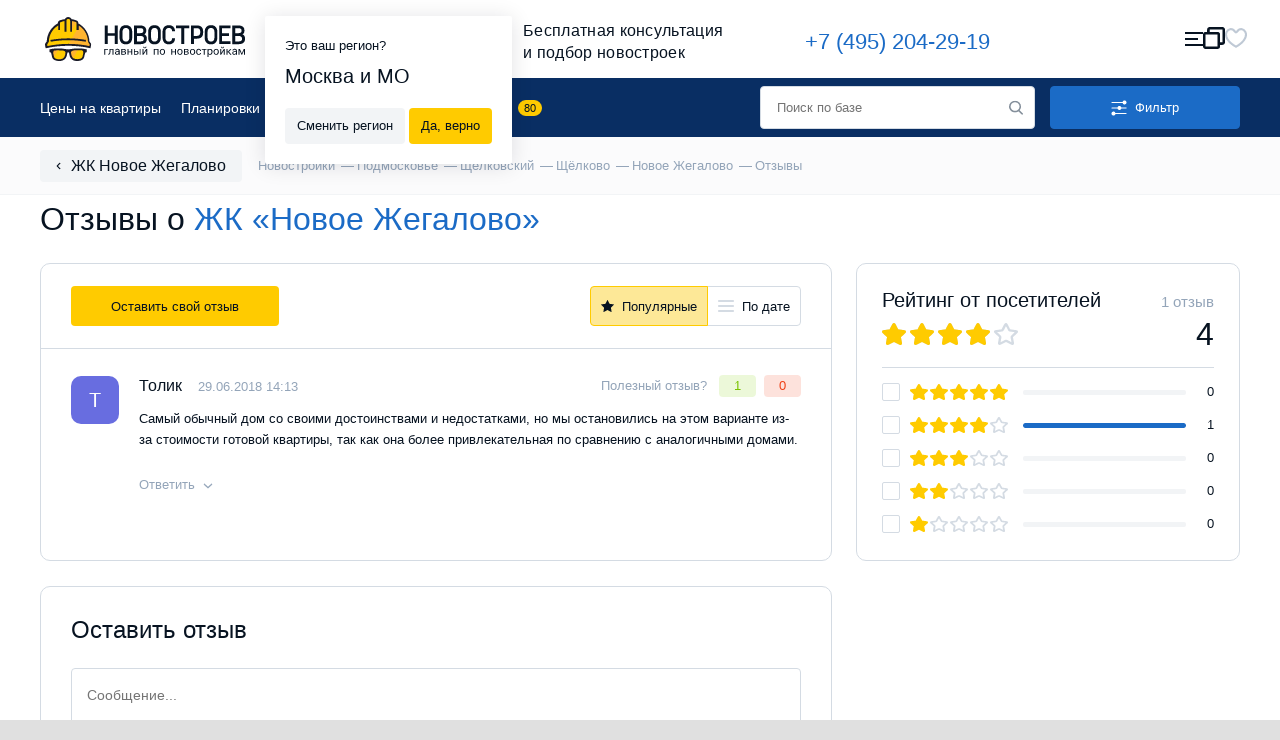

--- FILE ---
content_type: text/html; charset=UTF-8
request_url: https://novostroev.ru/novostroyki/moskovskaya-oblast/shchyelkovskiy-rn/shchyelkovo/novoe-zhegalovo/otzyvy/
body_size: 86149
content:
<!DOCTYPE html>
<html class="no-js" lang="ru">
<head>
    <title>1 отзыв - Форум по ЖК «Новое Жегалово», реальные отзывы покупателей</title>
    <meta http-equiv="Content-Type" content="text/html; charset=UTF-8" />
<meta name="description" content="1 отзыв от реального покупателя о ЖК «Новое Жегалово». Узнайте все плюсы и минусы жилого комплекса. Вся правда о новостройке ЖК «Новое Жегалово»" />
<link href="/bitrix/cache/css/s1/main_n2/template_86daca633dfaad95a87984e16c8ea4ff/template_86daca633dfaad95a87984e16c8ea4ff.css?1764099165167" type="text/css"  data-template-style="true"  rel="stylesheet" />
    <meta charset="utf-8">
    <meta http-equiv="x-ua-compatible" content="ie=edge">
    <meta name="viewport" content="width=device-width, initial-scale=1, maximum-scale=1">
    <meta content="telephone=no" name="format-detection">
    <meta name="HandheldFriendly" content="true">
    <link rel="icon" href="/local/templates/main/assets/images/favicon.ico" type="image/x-icon"/>
    <link rel="apple-touch-icon" sizes="57x57" href="/local/templates/main/assets/images/apple-icon-57x57.png"/>
    <link rel="apple-touch-icon" sizes="60x60" href="/local/templates/main/assets/images/apple-icon-60x60.png"/>
    <link rel="apple-touch-icon" sizes="72x72" href="/local/templates/main/assets/images/apple-icon-72x72.png"/>
    <link rel="apple-touch-icon" sizes="76x76" href="/local/templates/main/assets/images/apple-icon-76x76.png"/>
    <link rel="apple-touch-icon" sizes="114x114" href="/local/templates/main/assets/images/apple-icon-114x114.png"/>
    <link rel="apple-touch-icon" sizes="120x120" href="/local/templates/main/assets/images/apple-icon-120x120.png"/>
    <link rel="apple-touch-icon" sizes="144x144" href="/local/templates/main/assets/images/apple-icon-144x144.png"/>
    <link rel="apple-touch-icon" sizes="152x152" href="/local/templates/main/assets/images/apple-icon-152x152.png"/>
    <link rel="apple-touch-icon" sizes="180x180" href="/local/templates/main/assets/images/apple-icon-180x180.png"/>
    <link rel="icon" type="image/png" sizes="192x192" href="/local/templates/main/assets/images/android-icon-192x192.png"/>
    <link rel="icon" type="image/png" sizes="32x32" href="/local/templates/main/assets/images/favicon-32x32.png"/>
    <link rel="icon" type="image/png" sizes="96x96" href="/local/templates/main/assets/images/favicon-96x96.png"/>
    <link rel="icon" type="image/png" sizes="16x16" href="/local/templates/main/assets/images/favicon-16x16.png"/>
    <link rel="manifest" href="/manifest.json"/>
            <link rel="preload" href="/build-redesign/static/css/main.mao6lxdgt6.css" as="style">
    
    
                <link rel="stylesheet" href="/build-redesign/static/css/main.mao6lxdgt6.css">
    
    <link rel="preload" href="/build-redesign/static/fonts/Roboto/optimized/KFOmCnqEu92Fr1Mu5mxKKTU1Kvnz.woff2" as="font" type="font/woff2" crossorigin="anonymous">
    <link rel="preload" href="/build-redesign/static/fonts/Roboto/optimized/KFOmCnqEu92Fr1Mu7GxKKTU1Kvnz.woff2" as="font" type="font/woff2" crossorigin="anonymous">
    <link rel="preload" href="/build-redesign/static/fonts/Roboto/optimized/KFOmCnqEu92Fr1Mu4mxKKTU1Kg.woff2" as="font" type="font/woff2" crossorigin="anonymous">
    <link rel="preload" href="/build-redesign/static/fonts/Roboto/optimized/KFOlCnqEu92Fr1MmEU9fABc4AMP6lbBP.woff2" as="font" type="font/woff2" crossorigin="anonymous">
    <link rel="preload" href="/build-redesign/static/fonts/Roboto/optimized/KFOlCnqEu92Fr1MmEU9fBBc4AMP6lQ.woff2" as="font" type="font/woff2" crossorigin="anonymous">

    <meta name="msapplication-TileColor" content="#ffffff"/>
    <meta name="msapplication-TileImage" content="/local/templates/main/assets/images/ms-icon-144x144.png"/>
    <meta name="theme-color" content="#ffffff"/>
    <meta name="google-site-verification" content="kB86TAfqRIqrcD1ddCgHdHbE6R3HT0S1NqvWNPw78kA"/>
    <style>
        @font-face {
            font-family: 'Roboto';
            font-display: swap;
            font-style: normal;
            font-weight: 300;
            src: local('Roboto Light'),local('Roboto-Light'),local('sans-serif-light'),url(/build-redesign/static/fonts/Roboto/optimized/KFOlCnqEu92Fr1MmSU5fCRc4AMP6lbBP.woff2) format('woff2'),url(/build-redesign/static/fonts/Roboto/optimized/KFOlCnqEu92Fr1MmSU5fABc-.woff) format('woff');
            unicode-range: U+0460-052F,U+1C80-1C88,U+20B4,U+2DE0-2DFF,U+A640-A69F,U+FE2E-FE2F
        }

        @font-face {
            font-family: 'Roboto';
            font-display: swap;
            font-style: normal;
            font-weight: 300;
            src: local('Roboto Light'),local('Roboto-Light'),local('sans-serif-light'),url(/build-redesign/static/fonts/Roboto/optimized/KFOlCnqEu92Fr1MmSU5fABc4AMP6lbBP.woff2) format('woff2'),url(/build-redesign/static/fonts/Roboto/optimized/KFOlCnqEu92Fr1MmSU5fABc-.woff) format('woff');
            unicode-range: U+0400-045F,U+0490-0491,U+04B0-04B1,U+2116
        }

        @font-face {
            font-family: 'Roboto';
            font-display: swap;
            font-style: normal;
            font-weight: 300;
            src: local('Roboto Light'),local('Roboto-Light'),local('sans-serif-light'),url(/build-redesign/static/fonts/Roboto/optimized/KFOlCnqEu92Fr1MmSU5fCBc4AMP6lbBP.woff2) format('woff2'),url(/build-redesign/static/fonts/Roboto/optimized/KFOlCnqEu92Fr1MmSU5fABc-.woff) format('woff');
            unicode-range: U+1F00-1FFF
        }

        @font-face {
            font-family: 'Roboto';
            font-display: swap;
            font-style: normal;
            font-weight: 300;
            src: local('Roboto Light'),local('Roboto-Light'),local('sans-serif-light'),url(/build-redesign/static/fonts/Roboto/optimized/KFOlCnqEu92Fr1MmSU5fBxc4AMP6lbBP.woff2) format('woff2'),url(/build-redesign/static/fonts/Roboto/optimized/KFOlCnqEu92Fr1MmSU5fABc-.woff) format('woff');
            unicode-range: U+0370-03FF
        }

        @font-face {
            font-family: 'Roboto';
            font-display: swap;
            font-style: normal;
            font-weight: 300;
            src: local('Roboto Light'),local('Roboto-Light'),local('sans-serif-light'),url(/build-redesign/static/fonts/Roboto/optimized/KFOlCnqEu92Fr1MmSU5fCxc4AMP6lbBP.woff2) format('woff2'),url(/build-redesign/static/fonts/Roboto/optimized/KFOlCnqEu92Fr1MmSU5fABc-.woff) format('woff');
            unicode-range: U+0102-0103,U+0110-0111,U+1EA0-1EF9,U+20AB
        }

        @font-face {
            font-family: 'Roboto';
            font-display: swap;
            font-style: normal;
            font-weight: 300;
            src: local('Roboto Light'),local('Roboto-Light'),local('sans-serif-light'),url(/build-redesign/static/fonts/Roboto/optimized/KFOlCnqEu92Fr1MmSU5fChc4AMP6lbBP.woff2) format('woff2'),url(/build-redesign/static/fonts/Roboto/optimized/KFOlCnqEu92Fr1MmSU5fABc-.woff) format('woff');
            unicode-range: U+0100-024F,U+0259,U+1E00-1EFF,U+2020,U+20A0-20AB,U+20AD-20CF,U+2113,U+2C60-2C7F,U+A720-A7FF
        }

        @font-face {
            font-family: 'Roboto';
            font-display: swap;
            font-style: normal;
            font-weight: 300;
            src: local('Roboto Light'),local('Roboto-Light'),local('sans-serif-light'),url(/build-redesign/static/fonts/Roboto/optimized/KFOlCnqEu92Fr1MmSU5fBBc4AMP6lQ.woff2) format('woff2'),url(/build-redesign/static/fonts/Roboto/optimized/KFOlCnqEu92Fr1MmSU5fABc-.woff) format('woff');
            unicode-range: U+0000-00FF,U+0131,U+0152-0153,U+02BB-02BC,U+02C6,U+02DA,U+02DC,U+2000-206F,U+2074,U+20AC,U+2122,U+2191,U+2193,U+2212,U+2215,U+FEFF,U+FFFD
        }

        @font-face {
            font-family: 'Roboto';
            font-display: swap;
            font-style: normal;
            font-weight: 400;
            src: local('Roboto'),local('Roboto-Regular'),local('sans-serif'),url(/build-redesign/static/fonts/Roboto/optimized/KFOmCnqEu92Fr1Mu72xKKTU1Kvnz.woff2) format('woff2'),url(/build-redesign/static/fonts/Roboto/optimized/KFOmCnqEu92Fr1Mu5mxM.woff) format('woff');
            unicode-range: U+0460-052F,U+1C80-1C88,U+20B4,U+2DE0-2DFF,U+A640-A69F,U+FE2E-FE2F
        }

        @font-face {
            font-family: 'Roboto';
            font-display: swap;
            font-style: normal;
            font-weight: 400;
            src: local('Roboto'),local('Roboto-Regular'),local('sans-serif'),url(/build-redesign/static/fonts/Roboto/optimized/KFOmCnqEu92Fr1Mu5mxKKTU1Kvnz.woff2) format('woff2'),url(/build-redesign/static/fonts/Roboto/optimized/KFOmCnqEu92Fr1Mu5mxM.woff) format('woff');
            unicode-range: U+0400-045F,U+0490-0491,U+04B0-04B1,U+2116
        }

        @font-face {
            font-family: 'Roboto';
            font-display: swap;
            font-style: normal;
            font-weight: 400;
            src: local('Roboto'),local('Roboto-Regular'),local('sans-serif'),url(/build-redesign/static/fonts/Roboto/optimized/KFOmCnqEu92Fr1Mu7mxKKTU1Kvnz.woff2) format('woff2'),url(/build-redesign/static/fonts/Roboto/optimized/KFOmCnqEu92Fr1Mu5mxM.woff) format('woff');
            unicode-range: U+1F00-1FFF
        }

        @font-face {
            font-family: 'Roboto';
            font-display: swap;
            font-style: normal;
            font-weight: 400;
            src: local('Roboto'),local('Roboto-Regular'),local('sans-serif'),url(/build-redesign/static/fonts/Roboto/optimized/KFOmCnqEu92Fr1Mu4WxKKTU1Kvnz.woff2) format('woff2'),url(/build-redesign/static/fonts/Roboto/optimized/KFOmCnqEu92Fr1Mu5mxM.woff) format('woff');
            unicode-range: U+0370-03FF
        }

        @font-face {
            font-family: 'Roboto';
            font-display: swap;
            font-style: normal;
            font-weight: 400;
            src: local('Roboto'),local('Roboto-Regular'),local('sans-serif'),url(/build-redesign/static/fonts/Roboto/optimized/KFOmCnqEu92Fr1Mu7WxKKTU1Kvnz.woff2) format('woff2'),url(/build-redesign/static/fonts/Roboto/optimized/KFOmCnqEu92Fr1Mu5mxM.woff) format('woff');
            unicode-range: U+0102-0103,U+0110-0111,U+1EA0-1EF9,U+20AB
        }

        @font-face {
            font-family: 'Roboto';
            font-display: swap;
            font-style: normal;
            font-weight: 400;
            src: local('Roboto'),local('Roboto-Regular'),local('sans-serif'),url(/build-redesign/static/fonts/Roboto/optimized/KFOmCnqEu92Fr1Mu7GxKKTU1Kvnz.woff2) format('woff2'),url(/build-redesign/static/fonts/Roboto/optimized/KFOmCnqEu92Fr1Mu5mxM.woff) format('woff');
            unicode-range: U+0100-024F,U+0259,U+1E00-1EFF,U+2020,U+20A0-20AB,U+20AD-20CF,U+2113,U+2C60-2C7F,U+A720-A7FF
        }

        @font-face {
            font-family: 'Roboto';
            font-display: swap;
            font-style: normal;
            font-weight: 400;
            src: local('Roboto'),local('Roboto-Regular'),local('sans-serif'),url(/build-redesign/static/fonts/Roboto/optimized/KFOmCnqEu92Fr1Mu4mxKKTU1Kg.woff2) format('woff2'),url(/build-redesign/static/fonts/Roboto/optimized/KFOmCnqEu92Fr1Mu5mxM.woff) format('woff');
            unicode-range: U+0000-00FF,U+0131,U+0152-0153,U+02BB-02BC,U+02C6,U+02DA,U+02DC,U+2000-206F,U+2074,U+20AC,U+2122,U+2191,U+2193,U+2212,U+2215,U+FEFF,U+FFFD
        }

        @font-face {
            font-family: 'Roboto';
            font-display: swap;
            font-style: normal;
            font-weight: 500;
            src: local('Roboto Medium'),local('Roboto-Medium'),local('sans-serif-medium'),url(/build-redesign/static/fonts/Roboto/optimized/KFOlCnqEu92Fr1MmEU9fCRc4AMP6lbBP.woff2) format('woff2'),url(/build-redesign/static/fonts/Roboto/optimized/KFOlCnqEu92Fr1MmEU9fABc-.woff) format('woff');
            unicode-range: U+0460-052F,U+1C80-1C88,U+20B4,U+2DE0-2DFF,U+A640-A69F,U+FE2E-FE2F
        }

        @font-face {
            font-family: 'Roboto';
            font-display: swap;
            font-style: normal;
            font-weight: 500;
            src: local('Roboto Medium'),local('Roboto-Medium'),local('sans-serif-medium'),url(/build-redesign/static/fonts/Roboto/optimized/KFOlCnqEu92Fr1MmEU9fABc4AMP6lbBP.woff2) format('woff2'),url(/build-redesign/static/fonts/Roboto/optimized/KFOlCnqEu92Fr1MmEU9fABc-.woff) format('woff');
            unicode-range: U+0400-045F,U+0490-0491,U+04B0-04B1,U+2116
        }

        @font-face {
            font-family: 'Roboto';
            font-display: swap;
            font-style: normal;
            font-weight: 500;
            src: local('Roboto Medium'),local('Roboto-Medium'),local('sans-serif-medium'),url(/build-redesign/static/fonts/Roboto/optimized/KFOlCnqEu92Fr1MmEU9fCBc4AMP6lbBP.woff2) format('woff2'),url(/build-redesign/static/fonts/Roboto/optimized/KFOlCnqEu92Fr1MmEU9fABc-.woff) format('woff');
            unicode-range: U+1F00-1FFF
        }

        @font-face {
            font-family: 'Roboto';
            font-display: swap;
            font-style: normal;
            font-weight: 500;
            src: local('Roboto Medium'),local('Roboto-Medium'),local('sans-serif-medium'),url(/build-redesign/static/fonts/Roboto/optimized/KFOlCnqEu92Fr1MmEU9fBxc4AMP6lbBP.woff2) format('woff2'),url(/build-redesign/static/fonts/Roboto/optimized/KFOlCnqEu92Fr1MmEU9fABc-.woff) format('woff');
            unicode-range: U+0370-03FF
        }

        @font-face {
            font-family: 'Roboto';
            font-display: swap;
            font-style: normal;
            font-weight: 500;
            src: local('Roboto Medium'),local('Roboto-Medium'),local('sans-serif-medium'),url(/build-redesign/static/fonts/Roboto/optimized/KFOlCnqEu92Fr1MmEU9fCxc4AMP6lbBP.woff2) format('woff2'),url(/build-redesign/static/fonts/Roboto/optimized/KFOlCnqEu92Fr1MmEU9fABc-.woff) format('woff');
            unicode-range: U+0102-0103,U+0110-0111,U+1EA0-1EF9,U+20AB
        }

        @font-face {
            font-family: 'Roboto';
            font-display: swap;
            font-style: normal;
            font-weight: 500;
            src: local('Roboto Medium'),local('Roboto-Medium'),local('sans-serif-medium'),url(/build-redesign/static/fonts/Roboto/optimized/KFOlCnqEu92Fr1MmEU9fChc4AMP6lbBP.woff2) format('woff2'),url(/build-redesign/static/fonts/Roboto/optimized/KFOlCnqEu92Fr1MmEU9fABc-.woff) format('woff');
            unicode-range: U+0100-024F,U+0259,U+1E00-1EFF,U+2020,U+20A0-20AB,U+20AD-20CF,U+2113,U+2C60-2C7F,U+A720-A7FF
        }

        @font-face {
            font-family: 'Roboto';
            font-display: swap;
            font-style: normal;
            font-weight: 500;
            src: local('Roboto Medium'),local('Roboto-Medium'),local('sans-serif-medium'),url(/build-redesign/static/fonts/Roboto/optimized/KFOlCnqEu92Fr1MmEU9fBBc4AMP6lQ.woff2) format('woff2'),url(/build-redesign/static/fonts/Roboto/optimized/KFOlCnqEu92Fr1MmEU9fABc-.woff) format('woff');
            unicode-range: U+0000-00FF,U+0131,U+0152-0153,U+02BB-02BC,U+02C6,U+02DA,U+02DC,U+2000-206F,U+2074,U+20AC,U+2122,U+2191,U+2193,U+2212,U+2215,U+FEFF,U+FFFD
        }

        @font-face {
            font-family: 'Roboto';
            font-display: swap;
            font-style: normal;
            font-weight: 700;
            src: local('Roboto Bold'),local('Roboto-Bold'),local('sans-serif'),url(/build-redesign/static/fonts/Roboto/optimized/KFOlCnqEu92Fr1MmWUlfCRc4AMP6lbBP.woff2) format('woff2'),url(/build-redesign/static/fonts/Roboto/optimized/KFOlCnqEu92Fr1MmWUlfABc-.woff) format('woff');
            unicode-range: U+0460-052F,U+1C80-1C88,U+20B4,U+2DE0-2DFF,U+A640-A69F,U+FE2E-FE2F
        }

        @font-face {
            font-family: 'Roboto';
            font-display: swap;
            font-style: normal;
            font-weight: 700;
            src: local('Roboto Bold'),local('Roboto-Bold'),local('sans-serif'),url(/build-redesign/static/fonts/Roboto/optimized/KFOlCnqEu92Fr1MmWUlfABc4AMP6lbBP.woff2) format('woff2'),url(/build-redesign/static/fonts/Roboto/optimized/KFOlCnqEu92Fr1MmWUlfABc-.woff) format('woff');
            unicode-range: U+0400-045F,U+0490-0491,U+04B0-04B1,U+2116
        }

        @font-face {
            font-family: 'Roboto';
            font-display: swap;
            font-style: normal;
            font-weight: 700;
            src: local('Roboto Bold'),local('Roboto-Bold'),local('sans-serif'),url(/build-redesign/static/fonts/Roboto/optimized/KFOlCnqEu92Fr1MmWUlfCBc4AMP6lbBP.woff2) format('woff2'),url(/build-redesign/static/fonts/Roboto/optimized/KFOlCnqEu92Fr1MmWUlfABc-.woff) format('woff');
            unicode-range: U+1F00-1FFF
        }

        @font-face {
            font-family: 'Roboto';
            font-display: swap;
            font-style: normal;
            font-weight: 700;
            src: local('Roboto Bold'),local('Roboto-Bold'),local('sans-serif'),url(/build-redesign/static/fonts/Roboto/optimized/KFOlCnqEu92Fr1MmWUlfBxc4AMP6lbBP.woff2) format('woff2'),url(/build-redesign/static/fonts/Roboto/optimized/KFOlCnqEu92Fr1MmWUlfABc-.woff) format('woff');
            unicode-range: U+0370-03FF
        }

        @font-face {
            font-family: 'Roboto';
            font-display: swap;
            font-style: normal;
            font-weight: 700;
            src: local('Roboto Bold'),local('Roboto-Bold'),local('sans-serif'),url(/build-redesign/static/fonts/Roboto/optimized/KFOlCnqEu92Fr1MmWUlfCxc4AMP6lbBP.woff2) format('woff2'),url(/build-redesign/static/fonts/Roboto/optimized/KFOlCnqEu92Fr1MmWUlfABc-.woff) format('woff');
            unicode-range: U+0102-0103,U+0110-0111,U+1EA0-1EF9,U+20AB
        }

        @font-face {
            font-family: 'Roboto';
            font-display: swap;
            font-style: normal;
            font-weight: 700;
            src: local('Roboto Bold'),local('Roboto-Bold'),local('sans-serif'),url(/build-redesign/static/fonts/Roboto/optimized/KFOlCnqEu92Fr1MmWUlfChc4AMP6lbBP.woff2) format('woff2'),url(/build-redesign/static/fonts/Roboto/optimized/KFOlCnqEu92Fr1MmWUlfABc-.woff) format('woff');
            unicode-range: U+0100-024F,U+0259,U+1E00-1EFF,U+2020,U+20A0-20AB,U+20AD-20CF,U+2113,U+2C60-2C7F,U+A720-A7FF
        }

        @font-face {
            font-family: 'Roboto';
            font-display: swap;
            font-style: normal;
            font-weight: 700;
            src: local('Roboto Bold'),local('Roboto-Bold'),local('sans-serif'),url(/build-redesign/static/fonts/Roboto/optimized/KFOlCnqEu92Fr1MmWUlfBBc4AMP6lQ.woff2) format('woff2'),url(/build-redesign/static/fonts/Roboto/optimized/KFOlCnqEu92Fr1MmWUlfABc-.woff) format('woff');
            unicode-range: U+0000-00FF,U+0131,U+0152-0153,U+02BB-02BC,U+02C6,U+02DA,U+02DC,U+2000-206F,U+2074,U+20AC,U+2122,U+2191,U+2193,U+2212,U+2215,U+FEFF,U+FFFD
        }

        @font-face {
            font-family: 'Roboto';
            font-display: swap;
            font-style: normal;
            font-weight: 900;
            src: local('Roboto Black'),local('Roboto-Black'),local('sans-serif-black'),url(/build-redesign/static/fonts/Roboto/optimized/KFOlCnqEu92Fr1MmYUtfCRc4AMP6lbBP.woff2) format('woff2'),url(/build-redesign/static/fonts/Roboto/optimized/KFOlCnqEu92Fr1MmYUtfABc-.woff) format('woff');
            unicode-range: U+0460-052F,U+1C80-1C88,U+20B4,U+2DE0-2DFF,U+A640-A69F,U+FE2E-FE2F
        }

        @font-face {
            font-family: 'Roboto';
            font-display: swap;
            font-style: normal;
            font-weight: 900;
            src: local('Roboto Black'),local('Roboto-Black'),local('sans-serif-black'),url(/build-redesign/static/fonts/Roboto/optimized/KFOlCnqEu92Fr1MmYUtfABc4AMP6lbBP.woff2) format('woff2'),url(/build-redesign/static/fonts/Roboto/optimized/KFOlCnqEu92Fr1MmYUtfABc-.woff) format('woff');
            unicode-range: U+0400-045F,U+0490-0491,U+04B0-04B1,U+2116
        }

        @font-face {
            font-family: 'Roboto';
            font-display: swap;
            font-style: normal;
            font-weight: 900;
            src: local('Roboto Black'),local('Roboto-Black'),local('sans-serif-black'),url(/build-redesign/static/fonts/Roboto/optimized/KFOlCnqEu92Fr1MmYUtfCBc4AMP6lbBP.woff2) format('woff2'),url(/build-redesign/static/fonts/Roboto/optimized/KFOlCnqEu92Fr1MmYUtfABc-.woff) format('woff');
            unicode-range: U+1F00-1FFF
        }

        @font-face {
            font-family: 'Roboto';
            font-display: swap;
            font-style: normal;
            font-weight: 900;
            src: local('Roboto Black'),local('Roboto-Black'),local('sans-serif-black'),url(/build-redesign/static/fonts/Roboto/optimized/KFOlCnqEu92Fr1MmYUtfBxc4AMP6lbBP.woff2) format('woff2'),url(/build-redesign/static/fonts/Roboto/optimized/KFOlCnqEu92Fr1MmYUtfABc-.woff) format('woff');
            unicode-range: U+0370-03FF
        }

        @font-face {
            font-family: 'Roboto';
            font-display: swap;
            font-style: normal;
            font-weight: 900;
            src: local('Roboto Black'),local('Roboto-Black'),local('sans-serif-black'),url(/build-redesign/static/fonts/Roboto/optimized/KFOlCnqEu92Fr1MmYUtfCxc4AMP6lbBP.woff2) format('woff2'),url(/build-redesign/static/fonts/Roboto/optimized/KFOlCnqEu92Fr1MmYUtfABc-.woff) format('woff');
            unicode-range: U+0102-0103,U+0110-0111,U+1EA0-1EF9,U+20AB
        }

        @font-face {
            font-family: 'Roboto';
            font-display: swap;
            font-style: normal;
            font-weight: 900;
            src: local('Roboto Black'),local('Roboto-Black'),local('sans-serif-black'),url(/build-redesign/static/fonts/Roboto/optimized/KFOlCnqEu92Fr1MmYUtfChc4AMP6lbBP.woff2) format('woff2'),url(/build-redesign/static/fonts/Roboto/optimized/KFOlCnqEu92Fr1MmYUtfABc-.woff) format('woff');
            unicode-range: U+0100-024F,U+0259,U+1E00-1EFF,U+2020,U+20A0-20AB,U+20AD-20CF,U+2113,U+2C60-2C7F,U+A720-A7FF
        }

        @font-face {
            font-family: 'Roboto';
            font-display: swap;
            font-style: normal;
            font-weight: 900;
            src: local('Roboto Black'),local('Roboto-Black'),local('sans-serif-black'),url(/build-redesign/static/fonts/Roboto/optimized/KFOlCnqEu92Fr1MmYUtfBBc4AMP6lQ.woff2) format('woff2'),url(/build-redesign/static/fonts/Roboto/optimized/KFOlCnqEu92Fr1MmYUtfABc-.woff) format('woff');
            unicode-range: U+0000-00FF,U+0131,U+0152-0153,U+02BB-02BC,U+02C6,U+02DA,U+02DC,U+2000-206F,U+2074,U+20AC,U+2122,U+2191,U+2193,U+2212,U+2215,U+FEFF,U+FFFD
        }
        body {
            color: #071321;
            line-height: 1.6;
            background-color: #e0e0e0;
            font-family: Roboto,-apple-system,BlinkMacSystemFont,"Segoe UI",Roboto,Oxygen-Sans,Ubuntu,Cantarell,"Helvetica Neue",sans-serif;
        }
    </style>
    <!-- Google tag (gtag.js) -->


</head>

<body class="page">

<div class="container page-wrapper">
    <header class="page-header-n-2">
        <div class="page-header-n-2__top-row">
            <a class="main-logo-n-2" href="/">
                <svg width="169" height="37" viewBox="0 0 169 37" fill="none" xmlns="http://www.w3.org/2000/svg">
                    <rect width="169" height="37" fill="black" fill-opacity="0" />
                    <rect width="118.838" height="26.6744" fill="black" fill-opacity="0" transform="translate(50.1615 6.89899)" />
                    <path fill-rule="evenodd" clip-rule="evenodd" d="M53.2615 27.5668H50.9881V31.7409H50.1614V26.9051H53.2615V27.5668ZM57.86 26.8542V31.69H57.0333V27.5159H55.3799L55.2766 29.3485C55.2249 30.1629 55.0699 30.7737 54.8632 31.1301C54.6566 31.4864 54.2949 31.69 53.7782 31.69H53.4682V30.9774H53.7265C53.9849 30.9265 54.1916 30.7737 54.2949 30.5192C54.3982 30.2138 54.5016 29.7048 54.5016 28.9412L54.6049 26.8542H57.86ZM62.3036 31.69C62.2519 31.5882 62.2002 31.4355 62.2002 31.181C61.7869 31.5882 61.3219 31.7918 60.8052 31.7918C60.3401 31.7918 59.9268 31.6391 59.6168 31.3846C59.3068 31.1301 59.1518 30.7737 59.1518 30.3665C59.1518 29.8575 59.3584 29.4503 59.7201 29.1957C60.1335 28.8903 60.6502 28.7885 61.3735 28.7885H62.2002V28.4322C62.2002 28.1268 62.0969 27.9232 61.9419 27.7195C61.7869 27.5668 61.5285 27.465 61.1669 27.465C60.8568 27.465 60.5985 27.5159 60.3918 27.6686C60.1851 27.8214 60.0818 27.9741 60.0818 28.2286H59.2551C59.2551 27.9741 59.3584 27.7705 59.5134 27.5159C59.6684 27.3123 59.9268 27.1087 60.2368 26.956C60.5468 26.8033 60.8568 26.7524 61.2185 26.7524C61.7869 26.7524 62.2519 26.9051 62.5619 27.1596C62.8719 27.4141 63.0269 27.8214 63.0786 28.3304V30.5701C63.0786 31.0283 63.1303 31.3846 63.2336 31.6391V31.69H62.3036ZM60.9085 31.0792C61.1669 31.0792 61.4252 31.0283 61.6835 30.8756C61.9419 30.7228 62.0969 30.5701 62.2002 30.3665V29.3485H61.5285C60.4952 29.3485 59.9785 29.6539 59.9785 30.2647C59.9785 30.5192 60.0818 30.7228 60.2368 30.8756C60.3918 31.0283 60.5985 31.0792 60.9085 31.0792ZM64.422 31.69V26.8542H66.3337C67.0054 26.8542 67.4705 26.956 67.8321 27.2105C68.1938 27.4141 68.3488 27.7704 68.3488 28.1777C68.3488 28.3813 68.2972 28.5849 68.1422 28.7885C67.9871 28.9921 67.7805 29.0939 67.5221 29.1957C67.8321 29.2466 68.0388 29.3994 68.2455 29.603C68.4005 29.8066 68.5038 30.0611 68.5038 30.3156C68.5038 30.7737 68.3488 31.0792 67.9871 31.3337C67.6771 31.5882 67.1604 31.69 66.5921 31.69H64.422ZM65.2487 29.603V31.0792H66.6437C67.0054 31.0792 67.2638 31.0283 67.4188 30.8756C67.5738 30.7228 67.6771 30.5701 67.6771 30.3156C67.6771 29.8066 67.3154 29.603 66.5921 29.603H65.2487ZM65.2487 28.9412H66.3337C67.1088 28.9412 67.5221 28.7376 67.5221 28.2795C67.5221 27.8214 67.1604 27.5668 66.3854 27.5668H65.2487V28.9412ZM73.6707 31.69H72.844V29.603H70.5706V31.69H69.7439V26.8542H70.5706V28.9412H72.844V26.8542H73.6707V31.69ZM75.9441 28.534H77.2359C77.8042 28.534 78.2176 28.6867 78.5793 28.9412C78.8893 29.2466 79.0443 29.603 79.0443 30.0611C79.0443 30.5701 78.8893 30.9265 78.5276 31.2319C78.2176 31.5373 77.7526 31.69 77.1842 31.69H75.1175V26.8542H75.9441V28.534ZM80.801 31.69H79.9743V26.8542H80.801V31.69ZM75.9441 29.1957V31.0283H77.1842C77.4942 31.0283 77.7526 30.9265 77.9076 30.7737C78.0626 30.621 78.1659 30.4174 78.1659 30.112C78.1659 29.8575 78.0626 29.603 77.9076 29.4503C77.7526 29.2975 77.4942 29.1957 77.1842 29.1957H75.9441ZM85.5029 26.8542H86.3296V31.69H85.5029V28.1777L83.2295 31.69H82.4028V26.8542H83.2295V30.4174L85.5029 26.8542ZM85.7096 25.0726C85.7096 25.4289 85.6062 25.7343 85.3479 25.9379C85.0895 26.1415 84.7795 26.2943 84.3662 26.2943C83.9528 26.2943 83.6428 26.1924 83.3845 25.9379C83.1261 25.7343 83.0228 25.4289 83.0228 25.0726H83.6945C83.6945 25.2762 83.7462 25.4289 83.8495 25.5816C83.9528 25.6834 84.1595 25.7343 84.3662 25.7343C84.5729 25.7343 84.7279 25.6834 84.8829 25.5816C84.9862 25.4798 85.0379 25.2762 85.0379 25.0726H85.7096ZM95.8367 31.69H95.01V27.5159H92.7365V31.69H91.9098V26.8542H95.8883V31.69H95.8367ZM96.9734 29.2466C96.9734 28.7885 97.0767 28.3304 97.2834 27.9741C97.4901 27.6177 97.7484 27.3123 98.0584 27.1087C98.4201 26.9051 98.7818 26.8033 99.1951 26.8033C99.8668 26.8033 100.384 27.0069 100.849 27.465C101.262 27.9232 101.469 28.534 101.469 29.2976V29.3485C101.469 29.8066 101.365 30.2647 101.21 30.621C101.004 30.9774 100.745 31.2828 100.435 31.4864C100.074 31.69 99.7118 31.7918 99.2468 31.7918C98.5751 31.7918 98.0584 31.5882 97.6451 31.1301C97.2317 30.6719 97.0251 30.0611 97.0251 29.2976V29.2466H96.9734ZM97.8001 29.3485C97.8001 29.9084 97.9034 30.3156 98.1618 30.621C98.4201 30.9265 98.7301 31.1301 99.1951 31.1301C99.6085 31.1301 99.9702 30.9774 100.229 30.621C100.487 30.3156 100.59 29.8066 100.59 29.2466C100.59 28.7376 100.487 28.2795 100.229 27.9741C99.9702 27.6686 99.6085 27.465 99.1951 27.465C98.7818 27.465 98.4201 27.6177 98.2134 27.9741C97.9551 28.2795 97.8001 28.7376 97.8001 29.3485ZM110.614 31.69H109.787V29.603H107.514V31.69H106.687V26.8542H107.514V28.9412H109.787V26.8542H110.614V31.69ZM111.751 29.2466C111.751 28.7885 111.854 28.3304 112.061 27.9741C112.267 27.6177 112.526 27.3123 112.836 27.1087C113.197 26.9051 113.559 26.8033 113.972 26.8033C114.644 26.8033 115.161 27.0069 115.626 27.465C116.039 27.9232 116.246 28.534 116.246 29.2976V29.3485C116.246 29.8066 116.143 30.2647 115.988 30.621C115.781 30.9774 115.523 31.2828 115.213 31.4864C114.851 31.69 114.489 31.7918 114.024 31.7918C113.352 31.7918 112.836 31.5882 112.422 31.1301C112.009 30.6719 111.802 30.0611 111.802 29.2976V29.2466H111.751ZM112.629 29.3485C112.629 29.9084 112.732 30.3156 112.991 30.621C113.249 30.9265 113.559 31.1301 114.024 31.1301C114.437 31.1301 114.799 30.9774 115.057 30.621C115.316 30.3156 115.419 29.8066 115.419 29.2466C115.419 28.7376 115.316 28.2795 115.057 27.9741C114.799 27.6686 114.437 27.465 114.024 27.465C113.611 27.465 113.249 27.6177 113.042 27.9741C112.732 28.2795 112.629 28.7376 112.629 29.3485ZM117.383 31.69V26.8542H119.294C119.966 26.8542 120.431 26.956 120.793 27.2105C121.154 27.4141 121.309 27.7704 121.309 28.1777C121.309 28.3813 121.258 28.5849 121.103 28.7885C120.948 28.9921 120.741 29.0939 120.483 29.1957C120.793 29.2466 120.999 29.3994 121.206 29.603C121.361 29.8066 121.464 30.0611 121.464 30.3156C121.464 30.7737 121.309 31.0792 120.948 31.3337C120.638 31.5882 120.121 31.69 119.553 31.69H117.383ZM118.261 29.603V31.0792H119.656C120.018 31.0792 120.276 31.0283 120.431 30.8756C120.586 30.7228 120.689 30.5701 120.689 30.3156C120.689 29.8066 120.328 29.603 119.604 29.603H118.261ZM118.261 28.9412H119.346C120.121 28.9412 120.534 28.7376 120.534 28.2795C120.534 27.8214 120.173 27.5668 119.398 27.5668H118.261V28.9412ZM122.446 29.2466C122.446 28.7885 122.549 28.3304 122.756 27.9741C122.963 27.6177 123.221 27.3123 123.531 27.1087C123.893 26.9051 124.255 26.8033 124.668 26.8033C125.34 26.8033 125.856 27.0069 126.321 27.465C126.735 27.9232 126.941 28.534 126.941 29.2976V29.3485C126.941 29.8066 126.838 30.2647 126.683 30.621C126.476 30.9774 126.218 31.2828 125.908 31.4864C125.546 31.69 125.185 31.7918 124.72 31.7918C124.048 31.7918 123.531 31.5882 123.118 31.1301C122.704 30.6719 122.498 30.0611 122.498 29.2976V29.2466H122.446ZM123.273 29.3485C123.273 29.9084 123.376 30.3156 123.635 30.621C123.893 30.9265 124.203 31.1301 124.668 31.1301C125.081 31.1301 125.443 30.9774 125.701 30.621C125.96 30.3156 126.063 29.8066 126.063 29.2466C126.063 28.7376 125.96 28.2795 125.701 27.9741C125.443 27.6686 125.081 27.465 124.668 27.465C124.255 27.465 123.893 27.6177 123.686 27.9741C123.428 28.2795 123.273 28.7376 123.273 29.3485ZM129.938 31.1301C130.248 31.1301 130.507 31.0283 130.713 30.8756C130.92 30.6719 131.075 30.4683 131.075 30.2138H131.85C131.85 30.4683 131.747 30.7737 131.54 31.0283C131.385 31.2828 131.127 31.4864 130.817 31.6391C130.506 31.7918 130.196 31.8427 129.886 31.8427C129.215 31.8427 128.698 31.6391 128.285 31.181C127.871 30.7228 127.716 30.112 127.716 29.3485V29.1957C127.716 28.7376 127.82 28.2795 127.975 27.9232C128.13 27.5668 128.388 27.2614 128.75 27.0578C129.06 26.8542 129.473 26.7524 129.938 26.7524C130.507 26.7524 130.972 26.9051 131.333 27.2614C131.695 27.5668 131.902 28.025 131.902 28.534H131.127C131.127 28.2286 130.972 27.9741 130.765 27.7705C130.558 27.5668 130.3 27.465 129.938 27.465C129.525 27.465 129.163 27.6177 128.956 27.9232C128.698 28.2286 128.595 28.6867 128.595 29.2466V29.3993C128.595 29.9593 128.698 30.3665 128.956 30.6719C129.215 30.9774 129.525 31.1301 129.938 31.1301ZM136.552 27.5159H134.898V31.69H134.072V27.5159H132.418V26.8542H136.552V27.5159ZM141.512 29.3485C141.512 30.112 141.357 30.6719 140.995 31.1301C140.634 31.5882 140.169 31.7918 139.6 31.7918C138.98 31.7918 138.515 31.5882 138.205 31.2319V33.5734H137.378V26.8542H138.153L138.205 27.4141C138.567 27.0069 139.032 26.8033 139.652 26.8033C140.22 26.8033 140.737 27.0069 141.047 27.465C141.409 27.9232 141.564 28.534 141.564 29.2976V29.3485H141.512ZM140.685 29.2466C140.685 28.6867 140.582 28.2795 140.324 27.9741C140.065 27.6686 139.755 27.5159 139.342 27.5159C138.825 27.5159 138.464 27.7195 138.205 28.1777V30.4683C138.464 30.9265 138.825 31.1301 139.342 31.1301C139.755 31.1301 140.065 30.9774 140.324 30.6719C140.582 30.3156 140.685 29.8575 140.685 29.2466ZM142.39 29.2466C142.39 28.7885 142.494 28.3304 142.7 27.9741C142.907 27.6177 143.165 27.3123 143.475 27.1087C143.837 26.9051 144.199 26.8033 144.612 26.8033C145.284 26.8033 145.8 27.0069 146.266 27.465C146.679 27.9232 146.886 28.534 146.886 29.2976V29.3485C146.886 29.8066 146.782 30.2647 146.627 30.621C146.421 30.9774 146.162 31.2828 145.852 31.4864C145.49 31.69 145.129 31.7918 144.664 31.7918C143.992 31.7918 143.475 31.5882 143.062 31.1301C142.649 30.6719 142.442 30.0611 142.442 29.2976V29.2466H142.39ZM143.217 29.3485C143.217 29.9084 143.32 30.3156 143.579 30.621C143.837 30.9265 144.147 31.1301 144.612 31.1301C145.025 31.1301 145.387 30.9774 145.645 30.621C145.904 30.3156 146.007 29.8066 146.007 29.2466C146.007 28.7376 145.904 28.2795 145.645 27.9741C145.387 27.6686 145.025 27.465 144.612 27.465C144.199 27.465 143.837 27.6177 143.63 27.9741C143.372 28.2795 143.217 28.7376 143.217 29.3485ZM151.122 26.8542H151.949V31.69H151.122V28.1777L148.849 31.69H148.022V26.8542H148.849V30.4174L151.122 26.8542ZM151.329 25.0726C151.329 25.4289 151.226 25.7343 150.967 25.9379C150.709 26.1415 150.399 26.2943 149.986 26.2943C149.572 26.2943 149.262 26.1924 149.004 25.9379C148.746 25.7343 148.642 25.4289 148.642 25.0726H149.314C149.314 25.2762 149.366 25.4289 149.469 25.5816C149.572 25.6834 149.779 25.7343 149.986 25.7343C150.192 25.7343 150.347 25.6834 150.502 25.5816C150.606 25.4798 150.657 25.2762 150.657 25.0726H151.329ZM154.843 29.6539H154.223V31.7409H153.396V26.9051H154.223V28.9412H154.791L156.444 26.9051H157.478L155.514 29.2466L157.633 31.7918H156.548L154.843 29.6539ZM161.404 31.69C161.353 31.5882 161.301 31.4355 161.301 31.181C160.888 31.5882 160.423 31.7918 159.906 31.7918C159.441 31.7918 159.028 31.6391 158.718 31.3846C158.408 31.1301 158.253 30.7737 158.253 30.3665C158.253 29.8575 158.459 29.4503 158.821 29.1957C159.234 28.8903 159.751 28.7885 160.474 28.7885H161.301V28.4322C161.301 28.1268 161.198 27.9232 161.043 27.7195C160.888 27.5668 160.629 27.465 160.268 27.465C159.958 27.465 159.699 27.5159 159.493 27.6686C159.286 27.8214 159.183 27.9741 159.183 28.2286H158.356C158.356 27.9741 158.459 27.7705 158.614 27.5159C158.769 27.3123 159.028 27.1087 159.338 26.956C159.648 26.8033 159.958 26.7524 160.319 26.7524C160.888 26.7524 161.353 26.9051 161.663 27.1596C161.973 27.4141 162.128 27.8214 162.18 28.3304V30.5701C162.18 31.0283 162.231 31.3846 162.335 31.6391V31.69H161.404ZM160.009 31.0792C160.268 31.0792 160.526 31.0283 160.784 30.8756C161.043 30.7228 161.198 30.5701 161.301 30.3665V29.3485H160.629C159.596 29.3485 159.079 29.6539 159.079 30.2647C159.079 30.5192 159.183 30.7228 159.338 30.8756C159.493 31.0283 159.751 31.0792 160.009 31.0792ZM166.313 30.621L167.966 26.8542H169V31.69H168.173V28.1777L166.571 31.69H166.003L164.401 28.0759V31.69H163.575V26.8542H164.66L166.313 30.621Z"
                          fill="#071321" />
                    <rect width="118.447" height="16.0791" fill="black" fill-opacity="0" transform="translate(50.5531 6.89899)" />
                    <path fill-rule="evenodd" clip-rule="evenodd" d="M160.693 20.5528V15.8817H163.172C165.42 15.8817 166.522 16.6453 166.522 18.2172C166.522 19.7892 165.787 20.5528 163.631 20.5528H160.693ZM160.693 13.5911V9.36922H163.263C164.961 9.36922 166.109 9.77344 166.109 11.4802C166.109 13.1869 165.007 13.5911 163.263 13.5911H160.693ZM158.261 7.07861V22.8433H163.631C167.256 22.8433 169 21.2265 169 18.5765V17.9028C169 16.0165 168.036 15.0284 166.935 14.6241C167.944 13.9504 168.495 13.0521 168.495 11.7946V11.0759C168.495 8.87517 166.981 7.07861 163.172 7.07861H158.261Z"
                          fill="#071321" />
                    <path fill-rule="evenodd" clip-rule="evenodd" d="M147.156 7.1235C150.368 7.1235 153.58 7.1235 156.793 7.1235V9.4141H149.634V13.5911H155.508V15.8817H149.634V20.4629H156.793V22.7535C153.58 22.7535 150.368 22.7535 147.156 22.7535V7.1235Z" fill="#071321"
                    />
                    <path fill-rule="evenodd" clip-rule="evenodd" d="M139.951 22.9781H140.639C143.668 22.9781 145.641 20.7773 145.641 17.319V12.5581C145.641 9.09976 143.668 6.89899 140.639 6.89899H139.951C136.922 6.89899 134.948 9.09976 134.948 12.5581V17.319C134.948 20.7773 136.876 22.9781 139.951 22.9781ZM140.272 20.6875C138.436 20.6875 137.381 19.5197 137.381 17.319V12.5581C137.381 10.3573 138.436 9.18958 140.272 9.18958C142.108 9.18958 143.163 10.3573 143.163 12.5581V17.319C143.209 19.5197 142.108 20.6875 140.272 20.6875Z"
                          fill="#071321" />
                    <path fill-rule="evenodd" clip-rule="evenodd" d="M125.77 15.9266H128.34C130.038 15.9266 131.185 14.8487 131.185 13.142V12.064C131.185 10.3573 130.084 9.36922 128.34 9.36922H125.77C125.77 11.5251 125.77 13.7258 125.77 15.9266ZM123.338 7.07861H128.294C132.103 7.07861 133.617 9.18956 133.617 12.064V13.142C133.617 16.1961 132.103 18.2172 128.294 18.2172H125.816V22.7535H123.338V7.07861Z"
                          fill="#071321" />
                    <path fill-rule="evenodd" clip-rule="evenodd" d="M110.764 7.1235H121.961V9.4141H117.601V22.7535H115.123V9.4141H110.764V7.1235Z" fill="#071321" />
                    <path fill-rule="evenodd" clip-rule="evenodd" d="M107.321 11.4802V12.0641H109.799V11.4802C109.799 8.9201 107.78 6.89899 105.027 6.89899H104.338C101.31 6.89899 99.3362 9.09976 99.3362 12.5581C99.3362 14.1301 99.3362 15.747 99.3362 17.319C99.3362 20.7773 101.31 22.9781 104.338 22.9781H105.027C107.826 22.9781 109.799 20.957 109.799 18.3969V17.813H107.321V18.3969C107.321 19.8791 106.036 20.6875 104.614 20.6875C102.778 20.6875 101.723 19.5197 101.723 17.319C101.723 15.747 101.723 14.1301 101.723 12.5581C101.723 10.3573 102.778 9.18958 104.614 9.18958C106.036 9.18958 107.321 9.99803 107.321 11.4802Z"
                          fill="#071321" />
                    <path fill-rule="evenodd" clip-rule="evenodd" d="M92.1781 22.9781H92.8665C95.8953 22.9781 97.8687 20.7773 97.8687 17.319V12.5581C97.8687 9.09976 95.8953 6.89899 92.8665 6.89899H92.1781C89.1492 6.89899 87.1759 9.09976 87.1759 12.5581V17.319C87.1759 20.7773 89.1492 22.9781 92.1781 22.9781ZM92.5452 20.6875C90.7096 20.6875 89.6541 19.5197 89.6541 17.319V12.5581C89.6541 10.3573 90.7096 9.18958 92.5452 9.18958C94.3809 9.18958 95.4364 10.3573 95.4364 12.5581V17.319C95.4364 19.5197 94.3809 20.6875 92.5452 20.6875Z"
                          fill="#071321" />
                    <path fill-rule="evenodd" clip-rule="evenodd" d="M77.7682 20.5528V15.8817H80.2463C82.495 15.8817 83.5964 16.6453 83.5964 18.2172C83.5964 19.7892 82.8622 20.5528 80.7053 20.5528H77.7682ZM77.7682 13.5911V9.36922H80.3381C82.0361 9.36922 83.1375 9.77344 83.1375 11.4802C83.1375 13.1869 82.0361 13.5911 80.3381 13.5911H77.7682ZM75.29 7.07861V22.8433H80.6594C84.2848 22.8433 86.0287 21.2265 86.0287 18.5765V17.9028C86.0287 16.0165 85.065 15.0284 83.9636 14.6241C84.9732 13.9504 85.5239 13.0521 85.5239 11.7946V11.0759C85.5239 8.87517 84.0095 7.07861 80.2005 7.07861H75.29Z"
                          fill="#071321" />
                    <path fill-rule="evenodd" clip-rule="evenodd" d="M67.9922 22.9781H68.6806C71.7094 22.9781 73.6828 20.7773 73.6828 17.319V12.5581C73.6828 9.09976 71.7094 6.89899 68.6806 6.89899H67.9922C64.9633 6.89899 62.99 9.09976 62.99 12.5581V17.319C62.99 20.7773 64.9633 22.9781 67.9922 22.9781ZM68.3593 20.6875C66.5237 20.6875 65.4681 19.5197 65.4681 17.319V12.5581C65.4681 10.3573 66.5237 9.18958 68.3593 9.18958C70.195 9.18958 71.2505 10.3573 71.2505 12.5581V17.319C71.2505 19.5197 70.195 20.6875 68.3593 20.6875Z"
                          fill="#071321" />
                    <path fill-rule="evenodd" clip-rule="evenodd" d="M59.0431 15.8368V22.7535H61.5212V7.1235H59.0431V13.5911H53.0313V7.1235H50.5531V22.7535H53.0313V15.8368H59.0431Z" fill="#071321" />
                    <rect width="38.9874" height="37" fill="black" fill-opacity="0" />
                    <rect width="31.6034" height="10.5759" fill="black" fill-opacity="0" transform="translate(3.75061 26.4242)" />
                    <path fill-rule="evenodd" clip-rule="evenodd" d="M5.50659 27.4695C5.50659 27.4695 11.0079 27.2953 14.3438 27.6437C17.6797 28.0503 21.5424 28.2826 24.5271 27.7599C27.4534 27.2372 32.9547 27.4115 32.9547 27.4115C32.9547 27.4115 34.1837 33.1028 31.5501 34.6708C28.9165 36.2389 24.7612 36.1808 23.1811 34.4966C21.6009 32.8124 21.1912 28.9795 21.4253 28.8052C21.4253 28.8052 21.1912 28.2826 19.6111 28.2826C18.0309 28.2826 17.7968 28.8052 17.7968 28.8052C17.7968 28.8052 17.9724 34.4966 14.4609 35.4839C10.9494 36.4711 8.37431 36.0646 7.26234 34.4385C6.15036 32.8124 5.97479 29.6764 5.97479 28.573C5.97479 27.4695 5.50659 27.4695 5.50659 27.4695Z"
                          fill="#FFCB00" />
                    <path fill-rule="evenodd" clip-rule="evenodd" d="M7.20517 34.3223L11.3019 27.2952L5.625 27.7598C5.625 27.7598 5.74205 29.2697 6.3273 31.3024C6.91255 33.3931 7.20517 34.3223 7.20517 34.3223Z" fill="#FFB431" />
                    <path fill-rule="evenodd" clip-rule="evenodd" d="M23.3565 35.1935C23.1809 35.3097 20.6644 30.1991 21.9519 28.8053C23.2394 27.4695 27.8629 27.4115 27.8629 27.4115L23.3565 35.1935Z" fill="#FFB431" />
                    <path fill-rule="evenodd" clip-rule="evenodd" d="M17.0357 31.5928C17.4454 29.5602 17.5625 28.6891 15.1629 28.2245C13.8169 28.1083 12.4123 28.0503 11.0077 28.0503C9.95424 28.0503 9.07636 28.0503 8.13997 28.1664C7.028 28.2826 6.7939 29.7344 6.96947 30.6636L7.32062 32.4059C7.4962 33.2189 7.67177 33.9158 8.13997 34.4385C8.95931 35.2516 10.598 35.4838 11.7685 35.5419C13.2316 35.6 14.3436 35.3677 15.2215 34.787C16.1579 34.0901 16.7431 33.0447 17.0357 31.5928ZM27.4531 36.9938C25.6974 37.0519 24.2343 36.7034 23.1223 35.9485C21.8348 35.0773 21.0154 33.6835 20.6643 31.8832C20.5472 31.1863 20.3716 29.5602 19.6108 29.5602C18.85 29.5602 18.6744 31.1863 18.5574 31.8832C18.2062 33.7416 17.3869 35.0773 16.0993 35.9485C14.9874 36.7034 13.5828 37.0519 11.7685 36.9938C10.1883 36.9357 8.13997 36.6454 6.96947 35.4258C6.20865 34.6708 5.91603 33.6835 5.74045 32.6382L5.44783 31.1863C5.21373 30.3733 4.97963 29.5602 3.92618 29.5602L3.75061 27.2372C6.38422 26.6565 8.31554 26.4242 10.9492 26.4242C13.4657 26.4242 16.0408 26.6565 18.5574 27.1211C18.9085 27.1791 19.1426 27.2372 19.5523 27.2372C19.962 27.2372 20.2546 27.1791 20.5472 27.1211C23.0053 26.6565 25.6389 26.4242 28.1554 26.4242C30.7891 26.4242 32.7789 26.6565 35.354 27.2372L35.1784 29.5602C34.125 29.5602 33.8323 30.3733 33.6568 31.1863L33.3641 32.6382C33.13 33.7416 32.8959 34.6708 32.1351 35.4258C31.0817 36.6454 29.0333 36.9357 27.4531 36.9938ZM22.2444 31.5928C22.5371 33.0447 23.1223 34.09 24.0587 34.6708C24.8781 35.2515 26.0485 35.4839 27.5117 35.4258C28.6822 35.3677 30.3794 35.1354 31.1402 34.3223C31.6084 33.8577 31.784 33.1028 31.9595 32.2897L32.3107 30.5475C32.4863 29.6183 32.2522 28.2245 31.1402 28.0503C30.2038 27.9341 29.3259 27.9341 28.2725 27.9341C26.8679 27.9341 25.5218 27.9922 24.1172 28.1083C21.7177 28.6891 21.7762 29.5602 22.2444 31.5928Z"
                          fill="#1A1B28" />
                    <rect width="38.9874" height="26.308" fill="black" fill-opacity="0" />
                    <path fill-rule="evenodd" clip-rule="evenodd" d="M1.35132 25.3206C1.35132 25.3206 0.531968 23.2299 1.70246 21.72C2.87296 20.2681 2.52181 19.5131 2.52181 19.5131C2.52181 19.5131 3.04853 13.4733 6.09182 10.5115C9.13511 7.49159 11.8272 5.80741 11.8272 5.80741C11.8272 5.80741 11.7102 3.94901 14.6364 3.07788C17.5627 2.20676 18.6161 1.10334 18.6161 1.10334L20.6645 0.871033L22.0106 2.78751L27.5119 4.12324V6.03971C27.5119 6.03971 33.2473 8.53693 34.886 12.9506C36.5247 17.3643 37.11 21.0231 37.11 21.0231C37.11 21.0231 38.456 22.4749 38.339 23.3461C38.2219 24.2172 37.6952 25.2625 37.6952 25.2625C37.6952 25.2625 27.5119 22.9976 19.6696 23.3461C11.8273 23.7526 1.35132 25.3206 1.35132 25.3206Z"
                          fill="#FFCB00" />
                    <path fill-rule="evenodd" clip-rule="evenodd" d="M19.6106 23.3462L27.4529 9.87283V6.03989C27.4529 6.03989 32.0178 7.25946 34.827 12.9508C37.6362 18.6422 37.051 21.0232 37.051 21.0232L38.28 23.3462L37.9289 25.3208C37.9289 25.3208 32.4275 24.1593 28.6819 23.8108C24.9949 23.4624 19.6106 23.3462 19.6106 23.3462Z"
                          fill="#FFB431" />
                    <path fill-rule="evenodd" clip-rule="evenodd" d="M22.0106 12.4861L27.0437 3.83292L22.0106 2.78757V12.4861Z" fill="#FFB431" />
                    <path fill-rule="evenodd" clip-rule="evenodd" d="M16.509 12.4861V3.42643C16.0993 3.4845 15.6896 3.60065 15.2799 3.65873C14.5776 3.83295 13.8168 4.06525 13.173 4.35562C12.9975 4.4137 12.8804 4.52985 12.8219 4.646C12.7048 4.76215 12.7048 4.93637 12.7048 5.1106V10.9181H11.1247V7.14322C9.01779 8.42087 7.20352 10.1631 5.85745 12.2538C4.27728 14.6349 3.34088 17.4806 3.28236 20.5005C3.22383 21.1393 2.81416 21.662 2.34596 22.2427C2.05334 22.5912 1.81924 22.9396 1.81924 22.9977C1.87776 23.3461 1.93629 23.6946 1.99481 24.1011C1.99481 24.2173 2.05334 24.3334 2.05334 24.4496C4.804 23.8688 7.61319 23.4042 10.4809 23.1138C13.5242 22.7654 16.626 22.5912 19.7863 22.5912C22.8882 22.5912 25.99 22.7654 29.0918 23.1138C31.901 23.4042 34.7102 23.8688 37.5193 24.4496C37.5193 24.3334 37.5779 24.2173 37.5779 24.1011C37.6364 23.7527 37.6949 23.3461 37.7534 22.9977C37.7534 22.9396 37.4608 22.5912 37.2267 22.2427C36.817 21.72 36.3489 21.1393 36.2903 20.5005C36.1733 17.4806 35.2369 14.6349 33.7152 12.2538C32.3692 10.1631 30.5549 8.42087 28.448 7.14322V10.9181H26.6923V5.1106C26.6923 4.93637 26.6337 4.76215 26.5752 4.646C26.4582 4.52985 26.3411 4.4137 26.2241 4.35562C25.5218 4.06525 24.7609 3.83295 24.0001 3.65873C23.5905 3.54258 23.2393 3.4845 22.8296 3.42643V12.4861H21.2495V3.13605C21.2495 2.72953 21.0739 2.323 20.7813 2.03262C20.4886 1.74225 20.079 1.56802 19.6693 1.56802C19.2596 1.56802 18.8499 1.74225 18.5573 2.03262C18.2647 2.323 18.0891 2.72953 18.0891 3.13605V12.4861H16.509ZM16.8016 1.80033C16.9772 1.50995 17.1527 1.21958 17.3868 0.929203C17.9721 0.348453 18.7329 0 19.6108 0C20.4886 0 21.2495 0.348453 21.8347 0.929203C22.0688 1.1615 22.3029 1.45188 22.42 1.80033C23.0637 1.91648 23.649 2.03262 24.2927 2.14877C25.1121 2.323 25.8729 2.61337 26.6337 2.90375C27.1019 3.07797 27.5116 3.36835 27.7457 3.77487C28.0383 4.1814 28.1554 4.646 28.1554 5.1106V5.3429C30.8475 6.79477 33.0715 8.88547 34.7102 11.4408C36.4074 14.0541 37.4608 17.1321 37.5193 20.5005C37.5193 20.6166 37.812 20.9651 38.1046 21.3135C38.5728 21.8943 39.041 22.475 38.9825 23.23C38.9239 23.6365 38.8654 24.043 38.8069 24.3915C38.7484 24.798 38.6313 25.1465 38.5728 25.553L38.3972 26.308L37.6364 26.1337C34.7102 25.4949 31.7254 24.9722 28.6236 24.6819C25.6388 24.3334 22.5955 24.2173 19.4937 24.2173C16.3919 24.2173 13.3486 24.3915 10.3639 24.6819C7.32057 25.0303 4.27728 25.4949 1.35104 26.1337L0.590219 26.308L0.414643 25.553C0.297593 25.1465 0.23907 24.798 0.180545 24.3915C0.12202 23.985 0.0634961 23.6365 0.00497137 23.23C-0.0535534 22.5331 0.414645 21.9523 0.882843 21.3135C1.17547 20.9651 1.46809 20.6166 1.46809 20.5005C1.58514 17.1902 2.63859 14.1122 4.27728 11.4408C5.91597 8.88547 8.19844 6.79477 10.8321 5.3429V5.1106C10.8321 4.58792 11.0076 4.12332 11.2417 3.77487C11.5343 3.36835 11.944 3.07797 12.3537 2.90375C13.1145 2.61337 13.8753 2.38108 14.6362 2.20685C15.514 2.03263 16.1578 1.91648 16.8016 1.80033Z"
                          fill="#1A1B28" />
                    <path fill-rule="evenodd" clip-rule="evenodd" d="M19.6114 19.4552C17.0949 19.4552 14.6368 19.5713 12.1788 19.8036C9.72074 20.0359 7.2627 20.3263 4.86318 20.7909L4.57056 19.2809C7.0286 18.8744 9.54516 18.526 12.0617 18.2937C14.5198 18.0614 17.0363 17.9452 19.6114 17.9452C22.128 17.9452 24.6446 18.0614 27.1611 18.2937C29.6777 18.526 32.1943 18.8163 34.6523 19.2809L34.3597 20.7909C31.9602 20.3844 29.5021 20.0359 27.0441 19.8036C24.586 19.5713 22.128 19.4552 19.6114 19.4552Z"
                          fill="#1A1B28" />
                </svg>
            </a>
            
<div class="city-pick-n-2 hidden-xs">
  <div class="city-pick-n-2__output">
    Москва и МО  </div>
  <div
    class="city-pick-n-2__list"
          data-redirect="https://novostroev.ru/novostroyki/leningradskaya-oblast/"
      >
          <div class="city-pick-n-2__city" data-city="1,22,8705">
        Москва и МО      </div>
          <div class="city-pick-n-2__city" data-city="16,24">
        Санкт-Петербург и ЛО      </div>
      </div>
  <div class="first-pick-n-2 first-pick-n-2_hidden">
    <div class="first-pick-n-2__title">Это ваш регион?</div>
    <div
      class="first-pick-n-2__city"
      data-city="1,22,8705"
    >
      Москва и МО    </div>
    <div class="first-pick-n-2__buttons">
      <button class="first-pick-n-2__change-region">Сменить регион
      </button>
      <button class="first-pick-n-2__correct-region">Да, верно
      </button>
    </div>
  </div>
</div>
                            <div class="main-nav-n-2__city-pick js-city-pick">
                </div>
            <div class="main-nav-n-2__contacts-wrapper">
    <p class="main-nav-n-2__contacts-text-new">Бесплатная консультация и подбор новостроек</p>
    <ul class="main-nav-n-2__contacts-list-new">
        <li class="main-nav-n-2__contacts-item-new"><a class="main-nav-n-2__contacts-link-new" href="tel:+74952042919">+7 (495) 204-29-19</a>
        </li>
    </ul>
</div>            <nav class="main-nav-n-2 js-main-nav-n-2">

                <div class="main-nav-n-2__menu show-n-2 show-n-2_lg">
                                    <div class="main-nav-n-2__link-wrapper">
                <a class="main-nav-n-2__link" href="/novostroyki/moskva/">
                    Новостройки                </a>
            </div>
                                                <div class="main-nav-n-2__link-wrapper">
                <a class="main-nav-n-2__link" href="/flats/moskva/">
                    Квартиры                </a>
            </div>
                                                <div class="main-nav-n-2__link-wrapper">
                <a class="main-nav-n-2__link" href="/zastroyshchiki/moskva/">
                    Застройщики                </a>
            </div>
                                                <div class="main-nav-n-2__link-wrapper">
                <a class="main-nav-n-2__link" href="/promo_ads/all/">
                    Акции и скидки                </a>
            </div>
                                                <div class="main-nav-n-2__link-wrapper">
                <button class="main-nav-n-2__link main-nav-n-2__link_extended js-drop-button-n-2">
                    Полезное                </button>
                <div class="main-nav-n-2__sublinks-wrapper main-nav-n-2__sublinks-wrapper_hidden js-hidden-menu-n-2">
                                                <a class="main-nav-n-2__sublink" href="/articles/">
                Блог            </a>
                                                <a class="main-nav-n-2__sublink" href="/novostroyki/rating/moskva/">
                Рейтинг ЖК            </a>
                                                <a class="main-nav-n-2__sublink" href="/news/">
                Новости            </a>
                                                <a class="main-nav-n-2__sublink" href="/banks">
                Банки            </a>
                                                <a class="main-nav-n-2__sublink" href="/zhk-reviews/">
                Видеообзоры ЖК Москвы            </a>
                                                <a class="main-nav-n-2__sublink" href="/interview/">
                Интервью            </a>
                                                <a class="main-nav-n-2__sublink" href="/renovation/">
                Реновация в Москве            </a>
                                                <a class="main-nav-n-2__sublink" href="/panorama/">
                Панорамы 360            </a>
                                                <a class="main-nav-n-2__sublink" href="/aero/">
                Аэросъемка новостроек            </a>
                                </div></div>    </div>                <div class="main-nav-n-2__buttons-add">
                            <div class="main-nav-n-2__add-links">
                                <button class="main-nav-n-2__burger js-burger-n-2">
                                    <div class="burger">
                                        <div class="burger__line"></div>
                                        <div class="burger__line"></div>
                                        <div class="burger__line"></div>
                                    </div>
                                </button>
                                <a class="main-nav-n-2__add-link-favorites "
                                    href="/favorite/">
                                    <svg xmlns="http://www.w3.org/2000/svg" width="18" height="18" viewBox="0 0 21 19" fill="none">
                                    <path d="M9.64174 3.63033C9.8224 3.93176 10.148 4.11624 10.4994 4.11625C10.8509 4.11626 11.1765 3.93181 11.3572 3.63039C12.6037 1.55098 14.2477 0.889229 15.6855 1.01486C17.1737 1.14489 18.6267 2.1317 19.4119 3.71787C20.184 5.27743 20.323 7.46301 19.0482 9.96824C17.8062 12.409 15.2046 15.174 10.4995 17.8537C5.79482 15.1741 3.19353 12.409 1.95168 9.96828C0.67701 7.46304 0.816073 5.27744 1.58806 3.71785C2.37321 2.13166 3.82614 1.14488 5.31414 1.01485C6.7517 0.889237 8.39547 1.55093 9.64174 3.63033Z"
                                  stroke="#BFC9D5" stroke-width="2" stroke-linecap="round" stroke-linejoin="round" />
                                    </svg>
                                            </a>
                    <a class="main-nav-n-2__add-link-compare "
                       href="/compare/">
                        <svg width="17" height="17" viewBox="0 0 17 17" fill="none" xmlns="http://www.w3.org/2000/svg">
                            <path fill-rule="evenodd" clip-rule="evenodd" d="M5.17358 0C4.06909 0 3.17358 0.895416 3.17358 2V3.78262H2C0.895508 3.78262 0 4.67807 0 5.78262V15C0 16.1046 0.895508 17 2 17H11.2173C12.322 17 13.2173 16.1046 13.2173 15V13.8261H14.9998C16.1042 13.8261 16.9998 12.9307 16.9998 11.8261V2C16.9998 0.895416 16.1042 0 14.9998 0H5.17358ZM13.2173 11.8261H14.9998V2H5.17358V3.78262H11.2173C12.322 3.78262 13.2173 4.67804 13.2173 5.78262V11.8261ZM2 5.78262H11.2173V15H2V5.78262Z"
                                  fill="#071321" />
                        </svg>
                                            </a>
                            </div>
                        </div>
            </nav>
        </div>
        <div class="side-menu-n-2 js-side-menu-n-2">
            
<div class="city-pick-mobile-n-2 show-n-2 show-n-2_xs">
  <div class="city-pick-mobile-n-2__label">Ваш регион
  </div>
  <div class="city-pick-mobile-n-2__output">
    Москва и МО  </div>
  <div
    class="city-pick-mobile-n-2__list"
          data-redirect="https://novostroev.ru/novostroyki/leningradskaya-oblast/"
      >
          <div
        class="city-pick-mobile-n-2__city"
        data-city="1,22,8705"
      >
        Москва и МО      </div>
          <div
        class="city-pick-mobile-n-2__city"
        data-city="16,24"
      >
        Санкт-Петербург и ЛО      </div>
      </div>
</div>            <div class="side-menu-n-2__menu">
                                    <div class="side-menu-n-2__link-wrapper">
                <a class="side-menu-n-2__link" href="/novostroyki/moskva/">
                    Новостройки                </a>
            </div>
                                                <div class="side-menu-n-2__link-wrapper">
                <a class="side-menu-n-2__link" href="/flats/moskva/">
                    Квартиры                </a>
            </div>
                                                <div class="side-menu-n-2__link-wrapper">
                <a class="side-menu-n-2__link" href="/map-search/moskva/">
                    Новостройки на карте                </a>
            </div>
                                                <div class="side-menu-n-2__link-wrapper">
                <a class="side-menu-n-2__link" href="/cottages/moskovskaya-oblast/">
                    Коттеджи                </a>
            </div>
                                                <div class="side-menu-n-2__link-wrapper">
                <a class="side-menu-n-2__link" href="/zastroyshchiki/moskva/">
                    Застройщики                </a>
            </div>
                                                <div class="side-menu-n-2__link-wrapper">
                <a class="side-menu-n-2__link" href="/promo_ads/all/">
                    Акции и скидки                </a>
            </div>
                                                <div class="side-menu-n-2__link-wrapper">
                <button class="side-menu-n-2__link side-menu-n-2__link_extended js-drop-button-n-2">
                    Еще                </button>
                <div class="side-menu-n-2__sublinks-wrapper side-menu-n-2__sublinks-wrapper_hidden js-hidden-menu-n-2">
                                                <a class="side-menu-n-2__sublink" href="/novostroyki/rating/moskva/">
                Рейтинг ЖК            </a>
                                                <a class="side-menu-n-2__sublink" href="/zhk-reviews/">
                Видеообзоры ЖК            </a>
                                                <a class="side-menu-n-2__sublink" href="/articles/">
                Блог            </a>
                                                <a class="side-menu-n-2__sublink" href="/news/">
                Новости            </a>
                                                <a class="side-menu-n-2__sublink" href="/banks/">
                Банки            </a>
                                                <a class="side-menu-n-2__sublink" href="/promo_ads/all/">
                Акции и скидки            </a>
                                                <a class="side-menu-n-2__sublink" href="/interview/">
                Интервью            </a>
                                                <a class="side-menu-n-2__sublink" href="/aero/">
                Аэросъемка новостроек            </a>
                                                <a class="side-menu-n-2__sublink" href="/panorama/">
                Панорамы 360            </a>
                                                <a class="side-menu-n-2__sublink" href="/renovation/">
                Реновация в Москве            </a>
                                                <a class="side-menu-n-2__sublink" href="/contacts/">
                Контакты            </a>
                                        </div></div>                            <div class="side-menu-n-2__link-wrapper">
                <a class="side-menu-n-2__link" href="/reklama/">
                    Рекламодателям                </a>
            </div>
                        </div>            <div class="side-menu-n-2__social">
                <a class="side-menu-n-2__social-ico-wrapper" href="/#">
                    <svg width="16" height="16" viewBox="0 0 16 16" fill="none" xmlns="http://www.w3.org/2000/svg">
                        <rect width="16" height="16" fill="black" fill-opacity="0" transform="translate(16) scale(-1 1)" />
                        <rect width="16" height="16" fill="black" fill-opacity="0" transform="translate(16) scale(-1 1)" />
                        <rect width="16" height="16" fill="black" fill-opacity="0" transform="translate(16) scale(-1 1)" />
                        <path d="M5 0H11C13.761 0 16 2.239 16 5V11C16 13.761 13.761 16 11 16H5C2.239 16 0 13.761 0 11V5C0 2.239 2.239 0 5 0ZM1.5 11C1.5 12.93 3.07 14.5 5 14.5H11C12.93 14.5 14.5 12.93 14.5 11V5C14.5 3.07 12.93 1.5 11 1.5H5C3.07 1.5 1.5 3.07 1.5 5V11Z" fill="white"
                        />
                        <rect width="8" height="8" fill="black" fill-opacity="0" transform="translate(12 4) scale(-1 1)" />
                        <rect width="8" height="8" fill="black" fill-opacity="0" transform="translate(12 4) scale(-1 1)" />
                        <path d="M8 4C10.209 4 12 5.791 12 8C12 10.209 10.209 12 8 12C5.791 12 4 10.209 4 8C4 5.791 5.791 4 8 4ZM8 10.5C9.378 10.5 10.5 9.378 10.5 8C10.5 6.621 9.378 5.5 8 5.5C6.622 5.5 5.5 6.621 5.5 8C5.5 9.378 6.622 10.5 8 10.5Z" fill="white" />
                        <rect width="1.066" height="1.066" fill="black" fill-opacity="0" transform="translate(4.23254 3.16699) scale(-1 1)" />
                        <rect width="1.066" height="1.066" fill="black" fill-opacity="0" transform="translate(4.23254 3.16699) scale(-1 1)" />
                        <path d="M3.69954 4.23299C3.40518 4.23299 3.16654 3.99436 3.16654 3.69999C3.16654 3.40562 3.40518 3.16699 3.69954 3.16699C3.99391 3.16699 4.23254 3.40562 4.23254 3.69999C4.23254 3.99436 3.99391 4.23299 3.69954 4.23299Z" fill="white" />
                    </svg>
                </a>
                <a class="side-menu-n-2__social-ico-wrapper" href="/#">
                    <svg width="9" height="16" viewBox="0 0 9 16" fill="none" xmlns="http://www.w3.org/2000/svg">
                        <rect width="9" height="16" fill="black" fill-opacity="0" />
                        <rect width="9" height="16" fill="black" fill-opacity="0" />
                        <path d="M8.66109 0.00332907L6.5024 0C4.07718 0 2.5099 1.54552 2.5099 3.93762V5.75313H0.339433C0.151879 5.75313 0 5.89927 0 6.07954V8.71001C0 8.89028 0.152052 9.03625 0.339433 9.03625H2.5099V15.6738C2.5099 15.854 2.66178 16 2.84933 16H5.68118C5.86873 16 6.02061 15.8539 6.02061 15.6738V9.03625H8.55839C8.74595 9.03625 8.89782 8.89028 8.89782 8.71001L8.89886 6.07954C8.89886 5.99299 8.86302 5.91009 8.79946 5.84884C8.7359 5.78758 8.64931 5.75313 8.55926 5.75313H6.02061V4.2141C6.02061 3.47438 6.20401 3.09886 7.20655 3.09886L8.66074 3.09836C8.84812 3.09836 9 2.95222 9 2.77211V0.329578C9 0.149642 8.84829 0.00366197 8.66109 0.00332907Z"
                              fill="white" />
                    </svg>
                </a>
                <a class="side-menu-n-2__social-ico-wrapper" href="/#">
                    <svg width="19" height="10" viewBox="0 0 19 10" fill="none" xmlns="http://www.w3.org/2000/svg">
                        <rect width="19" height="10" fill="black" fill-opacity="0" />
                        <rect width="19" height="10" fill="black" fill-opacity="0" />
                        <rect width="19" height="10" fill="black" fill-opacity="0" />
                        <path d="M18.8306 8.91937C18.7796 8.8405 18.4637 8.20732 16.9436 6.90591C15.3522 5.54315 15.566 5.76443 17.4827 3.40809C18.6501 1.97303 19.1169 1.09665 18.9708 0.722004C18.8318 0.364883 17.9732 0.459093 17.9732 0.459093L15.1183 0.474429C15.1183 0.474429 14.9069 0.448138 14.7489 0.53468C14.5957 0.620126 14.4971 0.81731 14.4971 0.81731C14.4971 0.81731 14.0447 1.92811 13.4414 2.8724C12.1695 4.86505 11.66 4.97022 11.4522 4.84643C10.9688 4.55832 11.09 3.68743 11.09 3.06959C11.09 1.13828 11.407 0.333114 10.4712 0.124976C10.1601 0.0559615 9.93206 0.00995199 9.13756 0.00228373C8.11861 -0.00757546 7.25524 0.00557012 6.76714 0.225759C6.44174 0.372551 6.19116 0.700095 6.34436 0.718718C6.53318 0.741723 6.96071 0.824978 7.18754 1.1098C7.48088 1.47678 7.47019 2.30276 7.47019 2.30276C7.47019 2.30276 7.63883 4.57585 7.0771 4.85848C6.69113 5.05238 6.16265 4.65692 5.02851 2.8483C4.44778 1.92263 4.00837 0.898375 4.00837 0.898375C4.00837 0.898375 3.92405 0.707763 3.77323 0.605885C3.59034 0.482098 3.33382 0.442661 3.33382 0.442661L0.618998 0.457997C0.618998 0.457997 0.211656 0.468952 0.0620197 0.632177C-0.0709901 0.777873 0.0513314 1.07803 0.0513314 1.07803C0.0513314 1.07803 2.17711 5.66474 4.58316 7.97727C6.79089 10.097 9.2967 9.95787 9.2967 9.95787H10.432C10.432 9.95787 10.7752 9.92282 10.9498 9.74864C11.1113 9.5887 11.1054 9.28854 11.1054 9.28854C11.1054 9.28854 11.0828 7.88306 11.7906 7.67602C12.4877 7.47226 13.3832 9.03439 14.3321 9.6358C15.0494 10.0904 15.5945 9.99074 15.5945 9.99074L18.1323 9.95787C18.1323 9.95787 19.4601 9.88229 18.8306 8.91937Z"
                              fill="white" />
                    </svg>
                </a>
                <a class="side-menu-n-2__social-ico-wrapper" href="/#">
                    <svg width="10" height="17" viewBox="0 0 10 17" fill="none" xmlns="http://www.w3.org/2000/svg">
                        <rect width="10" height="17.0001" fill="black" fill-opacity="0" />
                        <rect width="10" height="17.0001" fill="black" fill-opacity="0" />
                        <rect width="10" height="17.0001" fill="black" fill-opacity="0" />
                        <path d="M4.18025 11.9742C2.88921 11.8367 1.72516 11.5122 0.728543 10.7165C0.604882 10.6175 0.477209 10.5221 0.364362 10.4115C-0.071854 9.98386 -0.115807 9.49407 0.229363 8.98933C0.52465 8.5574 1.02034 8.44185 1.53557 8.68986C1.63533 8.73793 1.73039 8.79793 1.82144 8.86238C3.6788 10.1651 6.23034 10.2011 8.09468 8.92096C8.27938 8.77639 8.47682 8.65853 8.70566 8.59835C9.15059 8.48173 9.56553 8.64856 9.80431 9.04594C10.0771 9.49977 10.0736 9.94274 9.7375 10.2951C9.22193 10.8353 8.60188 11.2261 7.91293 11.4988C7.26149 11.7566 6.54795 11.8864 5.84174 11.9726C5.94831 12.091 5.99854 12.1492 6.06517 12.2176C7.02411 13.2011 7.98723 14.1805 8.94304 15.167C9.26867 15.5031 9.3367 15.9199 9.1574 16.3109C8.96135 16.7382 8.52252 17.0193 8.09223 16.9892C7.81962 16.97 7.60701 16.8315 7.41811 16.6372C6.69446 15.8939 5.9572 15.1643 5.2482 14.4069C5.04186 14.1867 4.94262 14.2284 4.76053 14.4196C4.03252 15.1846 3.29264 15.9379 2.54841 16.6869C2.21422 17.0232 1.81655 17.0838 1.429 16.8917C1.01703 16.6878 0.75488 16.2586 0.775112 15.8272C0.789066 15.5354 0.929645 15.3124 1.12586 15.1125C2.07486 14.1452 3.02125 13.1754 3.96798 12.2065C4.0306 12.1421 4.08903 12.0737 4.18025 11.9742Z"
                              fill="white" />
                        <path d="M4.96672 8.60455C2.66355 8.59654 0.774971 6.64753 0.788401 4.29276C0.801657 1.912 2.69146 -0.0065706 5.0173 1.69132e-05C7.34786 0.00642638 9.21847 1.95259 9.20679 4.3581C9.19493 6.70806 7.29326 8.61274 4.96672 8.60455ZM7.0599 4.29846C7.05588 3.12926 6.14369 2.19847 5.00056 2.1974C3.84784 2.19615 2.92745 3.14386 2.93634 4.32374C2.94489 5.48848 3.86493 6.41269 5.0112 6.40842C6.15398 6.40432 7.06373 5.46747 7.0599 4.29846Z"
                              fill="white" />
                    </svg>
                </a>
                <a class="side-menu-n-2__social-ico-wrapper side-menu-n-2__social-ico-wrapper_correct-ico" href="/#">
                    <svg width="10" height="12" viewBox="0 0 10 12" fill="none" xmlns="http://www.w3.org/2000/svg">
                        <path d="M9.10213 5.76471L0.466898 0.0502815C0.375484 -0.0100057 0.256973 -0.0162915 0.159305 0.0325668C0.0613399 0.0819966 0 0.179142 0 0.28543V11.7143C0 11.8206 0.0613399 11.918 0.159305 11.9674C0.202779 11.9891 0.250422 12 0.297767 12C0.357022 12 0.41598 11.9829 0.466898 11.9494L9.10213 6.235C9.18283 6.18157 9.23077 6.09386 9.23077 5.99985C9.23077 5.90585 9.18253 5.81814 9.10213 5.76471Z"
                              fill="white" />
                    </svg>
                </a>
            </div>
        </div>
        <nav class="tablet-menu-n-2 hidden-lg">
    <div class="tablet-menu-n-2__menu">
                                                        <div class="tablet-menu-n-2__link-wrapper">
                    <a class="tablet-menu-n-2__link" href="/novostroyki/moskva/">
                        Новостройки                    </a>
                </div>
                                                                        <div class="tablet-menu-n-2__link-wrapper">
                    <a class="tablet-menu-n-2__link" href="/flats/moskva/">
                        Квартиры                    </a>
                </div>
                                                                        <div class="tablet-menu-n-2__link-wrapper">
                    <a class="tablet-menu-n-2__link" href="/zastroyshchiki/moskva/">
                        Застройщики                    </a>
                </div>
                                                                        <div class="tablet-menu-n-2__link-wrapper">
                    <a class="tablet-menu-n-2__link" href="/promo_ads/all/">
                        Акции и скидки                    </a>
                </div>
                                                        
            <div class="tablet-menu-n-2__link-wrapper">
                <button class="tablet-menu-n-2__link tablet-menu-n-2__link_extended js-drop-button-n-2">
                    Полезное                </button>
                <div class="tablet-menu-n-2__sublinks-wrapper tablet-menu-n-2__sublinks-wrapper_hidden js-hidden-menu-n-2">
                                                                        <a class="tablet-menu-n-2__sublink" href="/articles/">
                    Блог                </a>
                                                                        <a class="tablet-menu-n-2__sublink" href="/novostroyki/rating/moskva/">
                    Рейтинг ЖК                </a>
                                                                        <a class="tablet-menu-n-2__sublink" href="/news/">
                    Новости                </a>
                                                                        <a class="tablet-menu-n-2__sublink" href="/banks">
                    Банки                </a>
                                                                        <a class="tablet-menu-n-2__sublink" href="/zhk-reviews/">
                    Видеообзоры ЖК Москвы                </a>
                                                                        <a class="tablet-menu-n-2__sublink" href="/interview/">
                    Интервью                </a>
                                                                        <a class="tablet-menu-n-2__sublink" href="/renovation/">
                    Реновация в Москве                </a>
                                                                        <a class="tablet-menu-n-2__sublink" href="/panorama/">
                    Панорамы 360                </a>
                                                                        <a class="tablet-menu-n-2__sublink" href="/aero/">
                    Аэросъемка новостроек                </a>
                                                    </div></div>            </div>
    <div class="mobile-overlay-scroll-n-2"></div>
    <div class="mobile-overlay-scroll-n-2 mobile-overlay-scroll-n-2_left"></div>
</nav>
        <div class="first-pick-mobile-n-2 show-n-2 show-n-2_xs">
            <div class="first-pick-mobile-n-2__text">
                <div class="first-pick-mobile-n-2__title">Это ваш регион?
                </div>
                <div class="first-pick-mobile-n-2__supposed-city" data-city="moskvy-i-mo">Москва и МО
                </div>
            </div>
            <div class="first-pick-mobile-n-2__buttons">
                <button class="first-pick-mobile-n-2__change-region">Сменить регион
                </button>
                <button class="first-pick-mobile-n-2__correct-region">Да, верно
                </button>
            </div>
            <div class="first-pick-mobile-n-2__list">
                <div class="first-pick-mobile-n-2__city" data-city="moskvy-i-mo">Москва и МО
                </div>
                <div class="first-pick-mobile-n-2__city" data-city="sankt-peterburga-i-lo">Санкт-Петербург и ЛО
                </div>
            </div>
        </div>
    </header>
    <main class="main" role="main">
        
	
<div class="object-header-wrapper-n-2 js-fixable-header-wrapper">
    <div class="object-header object-header_static object-header-n-2 js-fixable-header bsn-fixed" data-fixable-mobile="">
        <div class="object-header__container">
    <div class="object-header__header-links slim-scrollbar js-swipable-section" data-highlight="">
        <div class="flex">
                        <a
                class="header-link"
                href="/novostroyki/moskovskaya-oblast/shchyelkovskiy-rn/shchyelkovo/novoe-zhegalovo/#object-apartment-price"
                                >
                                    Цены на квартиры                            </a>
                        <a
                class="header-link"
                href="/novostroyki/moskovskaya-oblast/shchyelkovskiy-rn/shchyelkovo/novoe-zhegalovo/#object-layouts"
                                >
                                    Планировки                            </a>
                        <a
                class="header-link"
                href="/novostroyki/moskovskaya-oblast/shchyelkovskiy-rn/shchyelkovo/novoe-zhegalovo/#object-description"
                                >
                                    Описание                            </a>
                        <a
                class="header-link"
                href="/novostroyki/moskovskaya-oblast/shchyelkovskiy-rn/shchyelkovo/novoe-zhegalovo/#object-reviews"
                                >
                                    <span>Отзывы</span>
                    <span class="header-link__count">1</span>
                            </a>
                        <a
                class="header-link"
                href="/novostroyki/moskovskaya-oblast/shchyelkovskiy-rn/shchyelkovo/novoe-zhegalovo/#object-news"
                                >
                                    <span>Новости</span>
                    <span class="header-link__count">80</span>
                            </a>
                    </div>
    </div>
    <div class="object-header__controls">
        <a
            class="button-n-2 button-n-2_full-height button-n-2_text_sm show-n-2 show-n-2_xs"
            href="/search/" data-header-button="data-header-button">
            <span class="button-n-2__icon">
                <svg xmlns="http://www.w3.org/2000/svg" width="12" height="10" viewBox="0 0 12 10"><path fill="#fff" d="M11.3 4h-8l2.5-2.5c.3-.3.3-.7 0-.9L5.4.2 5 0l-.5.2L.2 4.5 0 5l.2.5 4.3 4.3.5.2.5-.2.4-.4c.3-.3.3-.7 0-.9L3.3 5.9h8c.4 0 .7-.3.7-.7v-.5c0-.4-.3-.7-.7-.7z"></path></svg>
            </span>
            <span class="button-n-2__text">Назад</span>
        </a>
        <div class="location-input-n-2 hidden-xs js-location-input"
            data-search-type=""
            data-detailed-tips="false"
            data-search-url="text_search_developers.json">
            <input class="rounded-md" type="search" name="f[search]" placeholder="Поиск по базе">
            <div class="location-input-n-2__bottom-line"></div>
            <div class="location-input-n-2__tips filter-popup-hide-n-2"></div>
            <div class="location-input-n-2__icon">
                <svg xmlns="http://www.w3.org/2000/svg" width="14.1" height="14.6" viewBox="0 0 14.1 14.6">
                    <path d="M13.9 13.3L10.7 10c.9-1.1 1.4-2.5 1.4-3.9A6.04 6.04 0 1 0 0 6.1c0 3.4 2.7 6.1 6.1 6.1 1.3 0 2.4-.4 3.5-1.1l3.3 3.4c.2.2.4.2.6.2.2 0 .4-.1.5-.2.2-.4.2-.9-.1-1.2zM6.1 1.6c2.5 0 4.5 2 4.5 4.5s-2 4.5-4.5 4.5-4.5-2-4.5-4.5 2-4.5 4.5-4.5z" fill="currentColor"
                    />
                </svg>
            </div>
        </div>

        <button
            class="additional-btn-n-2 rounded-md js-search-more"
            type="button"
            data-header-button="data-header-button">
            <span class="additional-btn-n-2__icon additional-btn-n-2__icon_collapsed" style="margin-left: 0; margin-right: 8px;">
                <svg width="16" height="16" fill="none" viewBox="0 0 19 20" xmlns="http://www.w3.org/2000/svg"><path d="M18.26 17.62c.37 0 .66-.3.66-.67 0-.37-.29-.67-.66-.67H5.04a2.53 2.53 0 0 0-4.97.65c0 1.4 1.14 2.51 2.53 2.51 1.15 0 2.13-.78 2.42-1.84h13.24v.02zM.07 10.02c0 .37.3.66.67.66h6.87a2.52 2.52 0 0 0 4.85 0h5.81c.38 0 .67-.29.67-.66 0-.38-.3-.67-.67-.67h-5.8a2.53 2.53 0 0 0-4.9 0H.75c-.37 0-.67.3-.67.67zM13.97 2.41H.74c-.37 0-.67.3-.67.67 0 .38.3.67.67.67h13.23a2.52 2.52 0 0 0 4.95-.67 2.52 2.52 0 0 0-4.95-.67z" fill="#fff" /></svg>
            </span>
            <span class="additional-btn-n-2__icon additional-btn-n-2__icon_expanded" style="margin-left: 0; margin-right: 8px;">
                <svg xmlns="http://www.w3.org/2000/svg" width="7" height="4" viewBox="0 0 7 4"> <path d="M.56 3.44c.08.08.22.08.3 0L3.5.97l2.64 2.47c.08.08.22.08.3 0a.2.2 0 0 0 0-.28L3.65.56A.2.2 0 0 0 3.5.5a.22.22 0 0 0-.15.06L.56 3.16a.2.2 0 0 0 0 .28z" stroke="#fff"/></svg>
            </span>
            <span class="additional-btn-n-2__text js-search-more-text">Фильтр</span>
        </button>
        <a
            class="button-n-2 button-n-2_full-height button-n-2_text_sm show-n-2 show-n-2_xs"
            href="#object-infrastructure"
            data-header-button="data-header-button"
            data-anchor>
            <span class="button-n-2__text">На карте</span>
            <span class="button-n-2__icon"><svg xmlns="http://www.w3.org/2000/svg" width="13" height="16" viewBox="0 0 9.5 12"><path fill="#ffcb00" d="M4.9 0c2.4.1 4.3 1.9 4.6 4.3 0 .5 0 .9-.1 1.3v.2c-.1.4-.2.7-.3 1-.5 1.1-1.6 3-4 5.1-.2.1-.4.1-.5 0C2 9.8.9 7.9.4 6.8c-.1-.3-.2-.6-.3-1v-.1C0 5.4 0 5.1 0 4.8 0 2.1 2.2-.1 4.9 0zm-.1 7.2c1.3 0 2.3-1 2.3-2.3 0-1.3-1-2.3-2.3-2.3-1.3 0-2.3 1-2.3 2.3-.1 1.2 1 2.3 2.3 2.3z"/></svg></span>
        </a>
    </div>
</div>
        <div class="search-filter search-filter_theme_darkblue js-search-filter card-search js-card-search-filter" data-filter-type="complexes" data-redirect="data-redirect">
                            <form
    class="search-filter__form js-search-form"
    action="/search/"
    metod="GET"
    data-geo-url="/ajax/objects/geo-modal-html.php"
    data-geo-count-url="/ajax/objects/geo-count.php"
    data-search-type="novostroyki"
    data-request-elements-url="/ajax/objects/map-list-nearby.php">
    <div class="row">
        <button class="sf-mobile-close hidden-md-and-up is-advanced js-search-more" type="button">
            <span class="hidden-sm">
                <svg xmlns="http://www.w3.org/2000/svg" width="7" height="4" viewBox="0 0 7 4"><path d="M.56 3.44c.08.08.22.08.3 0L3.5.97l2.64 2.47c.08.08.22.08.3 0a.2.2 0 0 0 0-.28L3.65.56A.2.2 0 0 0 3.5.5a.22.22 0 0 0-.15.06L.56 3.16a.2.2 0 0 0 0 .28z" stroke="currentColor"/></svg>
            </span>
            <span class="hidden-sm">Закрыть</span>
            <span class="hidden-xs">
                <svg xmlns="http://www.w3.org/2000/svg" width="14" height="14" viewBox="0 0 18 18"><style>.st1{fill:none;stroke:#071321;stroke-width:2;stroke-linecap:round;stroke-linejoin:round}</style><path fill-opacity="0" d="M1 1h16v16H1z"/><path class="st1" d="M1 1l16 16M17 1L1 17"/></svg>
            </span>
        </button>
                    <div class="col show-n-2 show-n-2_xs" data-filter-sinput-mobile>
                <div class="location-input-n-2 js-location-input" data-tag-name="" data-tag-id="">
                <div class="location-input-n-2__geo-buttons">
    <button
        class="button-n-2 button-n-2_theme_white-outline button-n-2_size_tiny button-n-2_type_xs text-sm rounded-md js-location-modal-trigger"
        onclick="ym(39897405, 'reachGoal', 'Button_Metro');" type="button" data-target="#modal-location"
        data-tab="location-metro">
        <span class="button-n-2__icon events-none">
            <svg xmlns="http://www.w3.org/2000/svg" width="15" height="10" viewBox="0 0 15 10">
                <path
                    d="M13.97 8.6L10.47 0 7.5 5.03 4.55 0 1.03 8.6H0v1.3h5.3V8.6h-.79l.77-2.14L7.5 10l2.22-3.54.77 2.14h-.8v1.3H15V8.6h-1.03z"
                    fill="#ff0013"></path>
            </svg>
        </span>
        <span class="button-n-2__text">Метро</span>
        <span class="extra-tag-n-2 offset-l-tiny"></span>
    </button>
    <button
        class="button-n-2 button-n-2_theme_white-outline button-n-2_size_tiny button-n-2_type_xs text-sm rounded-md js-location-modal-trigger"
        onclick="ym(39897405, 'reachGoal', 'Button_Rayon');" type="button" data-target="#modal-location"
        data-tab="location-moskva">
      <span>Район</span>
      <span class="extra-tag-n-2 offset-l-tiny"></span>
    </button>
</div>
                    <input
                        class="rounded-md"
                        type="search"
                        name="f[name]"
                        placeholder="Адрес, ЖК, застройщик"
                        data-tag-ignore=""
                        value=""/>
                    <div class="location-input-n-2__bottom-line"></div>
                    <div class="location-input-n-2__tips filter-popup-hide-n-2"></div>
                    <div class="location-input-n-2__icon">
                        <svg xmlns="http://www.w3.org/2000/svg" width="14.1" height="14.6" viewBox="0 0 14.1 14.6">
                            <path d="M13.9 13.3L10.7 10c.9-1.1 1.4-2.5 1.4-3.9A6.04 6.04 0 1 0 0 6.1c0 3.4 2.7 6.1 6.1 6.1 1.3 0 2.4-.4 3.5-1.1l3.3 3.4c.2.2.4.2.6.2.2 0 .4-.1.5-.2.2-.4.2-.9-.1-1.2zM6.1 1.6c2.5 0 4.5 2 4.5 4.5s-2 4.5-4.5 4.5-4.5-2-4.5-4.5 2-4.5 4.5-4.5z" fill="currentColor"
                            />
                        </svg>
                    </div>
                </div>
            </div>
                            <div class="col col_lg-3 col_sm-6 is-advanced-mobile" data-filter-price="">
                <div
                    class="labeled-input labeled-input_theme_white form__control form__control_md"
                    data-tag-name="Стоимость"
                    data-tag-id="1"
                    data-input-suf="руб.">
                    <div class="labeled-input__label labeled-input__label_inline">Стоимость, руб                        <div class="labeled-input__label-controls">
                            <div class="checkbox-container-n-2 checkbox-container-n-2_theme_transparent-white">
                                <input
                                    class="checkbox-container-n-2__input"
                                    type="radio"
                                    name="price-type"
                                    id="toggle-all"
                                    value="all"
                                    data-tag-ignore=""
                                    checked/>
                                <label class="checkbox-container-n-2__placeholder" for="toggle-all">За все</label>
                            </div>
                            <div class="checkbox-container-n-2 checkbox-container-n-2_theme_transparent-white">
                                <input
                                    class="checkbox-container-n-2__input"
                                    type="radio"
                                    name="price-type"
                                    id="toggle-area"
                                    value="m2"
                                    data-tag-ignore=""
                                    />
                                <label class="checkbox-container-n-2__placeholder" for="toggle-area">За м<sup>2</sup>
                                </label>
                            </div>
                        </div>
                    </div>
                    <div class="range-block-n-2 range-block-n-2_theme_white" data-quick-reset="" data-number-thousands="">
                        <div class="range-block-n-2__output rounded-md" tabindex="0">
                            <div class="range-block-n-2__before">
                                <div class="range-block-n-2__meta">от</div>
                                <input
                                    class="range-block-n-2__input-before"
                                    type="text"
                                    name="f[price][from]"
                                    data-input-pref="от"
                                    data-number-thousands
                                    data-mask="decimal"
                                    value=""/>
                                <button class="range-block-n-2__reset range-block-n-2__reset_before" style="display: none;">
                                    <svg xmlns="http://www.w3.org/2000/svg" width="10" height="10" viewBox="0 0 10 10" fill="none">
                                        <path stroke="currentColor" stroke-linecap="round" stroke-linejoin="round" stroke-width="2" d="M1 1l8 8M9 1L1 9" />
                                    </svg>
                                </button>
                            </div>
                            <div class="range-block-n-2__decimal"></div>
                            <div class="range-block-n-2__after">
                                <div class="range-block-n-2__meta">до</div>
                                <input
                                    class="range-block-n-2__input-after"
                                    type="text"
                                    name="f[price][to]"
                                    data-input-pref="до"
                                    data-number-thousands
                                    data-mask="decimal"
                                    value=""/>
                                <button class="range-block-n-2__reset range-block-n-2__reset_after" style="display: none;">
                                    <svg xmlns="http://www.w3.org/2000/svg" width="10" height="10" viewBox="0 0 10 10" fill="none">
                                        <path stroke="currentColor" stroke-linecap="round" stroke-linejoin="round" stroke-width="2" d="M1 1l8 8M9 1L1 9" />
                                    </svg>
                                </button>
                            </div>
                            <div class="range-block-n-2__bottom-line"></div>
                        </div>
                    </div>
                </div>
            </div>
                            <div class="col col_lg-3 col_sm-6 is-advanced-mobile" data-filter-rooms="">
                <div class="labeled-input labeled-input_theme_white form__control form__control_md">
                    <div class="labeled-input__label">Количество комнат</div>
                    <div class="checkbox-group checkbox-group_childs-grow">
                                                                                <div
                                class="checkbox-container-n-2 checkbox-container-n-2_theme_radio-checkbox checkbox-container-n-2_text_sm"
                                data-tag-name="Студия"
                                data-tag-id="2">
                                <input
                                    class="checkbox-container-n-2__input"
                                    type="checkbox"
                                    name="f[room][]"
                                    id="studio"
                                    value="studio"
                                    data-value="Студия"
                                    />
                                <label class="checkbox-container-n-2__placeholder rounded-md" for="studio">
                                    Студия                                </label>
                            </div>
                                                                                <div
                                class="checkbox-container-n-2 checkbox-container-n-2_theme_radio-checkbox checkbox-container-n-2_text_sm"
                                data-tag-name="1 к."
                                data-tag-id="3">
                                <input
                                    class="checkbox-container-n-2__input"
                                    type="checkbox"
                                    name="f[room][]"
                                    id="1"
                                    value="1"
                                    data-value="1"
                                    />
                                <label class="checkbox-container-n-2__placeholder rounded-md" for="1">
                                    1                                </label>
                            </div>
                                                                                <div
                                class="checkbox-container-n-2 checkbox-container-n-2_theme_radio-checkbox checkbox-container-n-2_text_sm"
                                data-tag-name="2 к."
                                data-tag-id="4">
                                <input
                                    class="checkbox-container-n-2__input"
                                    type="checkbox"
                                    name="f[room][]"
                                    id="2"
                                    value="2"
                                    data-value="2"
                                    />
                                <label class="checkbox-container-n-2__placeholder rounded-md" for="2">
                                    2                                </label>
                            </div>
                                                                                <div
                                class="checkbox-container-n-2 checkbox-container-n-2_theme_radio-checkbox checkbox-container-n-2_text_sm"
                                data-tag-name="3 к."
                                data-tag-id="5">
                                <input
                                    class="checkbox-container-n-2__input"
                                    type="checkbox"
                                    name="f[room][]"
                                    id="3"
                                    value="3"
                                    data-value="3"
                                    />
                                <label class="checkbox-container-n-2__placeholder rounded-md" for="3">
                                    3                                </label>
                            </div>
                                                                                <div
                                class="checkbox-container-n-2 checkbox-container-n-2_theme_radio-checkbox checkbox-container-n-2_text_sm"
                                data-tag-name="4+ к."
                                data-tag-id="6">
                                <input
                                    class="checkbox-container-n-2__input"
                                    type="checkbox"
                                    name="f[room][]"
                                    id="office,4,flats,6,residents,apart,8,5,penthaus,apart2,loft,2up,taunhaus"
                                    value="office,4,flats,6,residents,apart,8,5,penthaus,apart2,loft,2up,taunhaus"
                                    data-value="4+"
                                    />
                                <label class="checkbox-container-n-2__placeholder rounded-md" for="office,4,flats,6,residents,apart,8,5,penthaus,apart2,loft,2up,taunhaus">
                                    4+                                </label>
                            </div>
                                            </div>
                </div>
            </div>
                            <div class="col col_lg-3 col_sm-6 is-advanced-tablet" data-filter-square="">
                <div
                    class="labeled-input labeled-input_theme_white form__control form__control_md"
                    data-tag-name="Площадь квартиры"
                    data-tag-id="7"
                    data-input-suf="м&lt;sup&gt;2&lt;/sup&gt;">
                    <div class="labeled-input__label">Площадь квартиры, м<sup>2</sup>                    </div>
                    <div class="range-block-n-2 range-block-n-2_theme_white" data-number-thousands="">
                        <div class="range-block-n-2__output rounded-md" tabindex="0">
                            <div class="range-block-n-2__before">
                                <div class="range-block-n-2__meta">от</div>
                                <input
                                    class="range-block-n-2__input-before"
                                    type="text"
                                    name="f[flat_area][from]"
                                    data-input-pref="от"
                                    value=""/>
                                <button class="range-block-n-2__reset range-block-n-2__reset_before" style="display: none;">
                                    <svg xmlns="http://www.w3.org/2000/svg" width="10" height="10" viewBox="0 0 10 10" fill="none">
                                        <path stroke="currentColor" stroke-linecap="round" stroke-linejoin="round" stroke-width="2" d="M1 1l8 8M9 1L1 9" />
                                    </svg>
                                </button>
                            </div>
                            <div class="range-block-n-2__decimal"></div>
                            <div class="range-block-n-2__after">
                                <div class="range-block-n-2__meta">до</div>
                                <input
                                    class="range-block-n-2__input-after"
                                    type="text"
                                    name="f[flat_area][to]"
                                    data-input-pref="от"
                                    value=""/>
                                <button class="range-block-n-2__reset range-block-n-2__reset_after" style="display: none;">
                                    <svg xmlns="http://www.w3.org/2000/svg" width="10" height="10" viewBox="0 0 10 10" fill="none">
                                        <path stroke="currentColor" stroke-linecap="round" stroke-linejoin="round" stroke-width="2" d="M1 1l8 8M9 1L1 9" />
                                    </svg>
                                </button>
                            </div>
                            <div class="range-block-n-2__bottom-line"></div>
                        </div>
                    </div>
                </div>
            </div>
        
        <div class="col col_lg-3 col_sm-6 is-advanced-mobile" data-filter-geo-tabs="">
            <div class="labeled-input labeled-input_theme_white form__control form__control_md">
                <div class="labeled-input__label labeled-input__label_inline is-advanced-tablet">Расположение</div>
                <div class="checkbox-group checkbox-group_childs-grow js-geo-tabs">
            <div class="checkbox-container-n-2 checkbox-container-n-2_theme_radio-checkbox checkbox-container-n-2_text_sm"
            data-tag-name="Москва"
            data-tag-id="location-1"
        >
            <input
                class="checkbox-container-n-2__input js-geo-tab"
                type="checkbox"
                name="f[geo][]"
                id="geo-switch-1"
                data-value="1"
                value="1"
                data-city-tab="1"
                data-toggle-all=""/>
            <label class="checkbox-container-n-2__placeholder c-p-xs" for="geo-switch-1">Москва</label>
        </div>
            <div class="checkbox-container-n-2 checkbox-container-n-2_theme_radio-checkbox checkbox-container-n-2_text_sm"
            data-tag-name="Подмосковье"
            data-tag-id="location-22"
        >
            <input
                class="checkbox-container-n-2__input js-geo-tab"
                type="checkbox"
                name="f[geo][]"
                id="geo-switch-22"
                data-value="22"
                value="22"
                data-city-tab="22"
                data-toggle-all=""/>
            <label class="checkbox-container-n-2__placeholder c-p-xs" for="geo-switch-22">Подмосковье</label>
        </div>
            <div class="checkbox-container-n-2 checkbox-container-n-2_theme_radio-checkbox checkbox-container-n-2_text_sm"
            data-tag-name="Новая Москва"
            data-tag-id="location-8705"
        >
            <input
                class="checkbox-container-n-2__input js-geo-tab"
                type="checkbox"
                name="f[geo][]"
                id="geo-switch-8705"
                data-value="8705"
                value="8705"
                data-city-tab="8705"
                data-toggle-all=""/>
            <label class="checkbox-container-n-2__placeholder c-p-xs" for="geo-switch-8705">Новая Москва</label>
        </div>
    </div>
            </div>
        </div>
                    <div class="col col_lg-2 col_sm-3 is-advanced-mobile" data-filter-date="">
                <div class="labeled-input labeled-input_theme_white form__control form__control_md">
                    <div class="labeled-input__label labeled-input__label_inline is-advanced">Срок сдачи</div>
                    <div class="checkbox-block-n-2" type-check="date-expanded">
                        <div class="checkbox-block-n-2__output rounded-md">
                            <div class="checkbox-block-n-2__checked-elements"><span class="type-empty">Срок сдачи</span>
                            </div>
                            <div class="checkbox-block-n-2__extra-tag hide">
                                <div class="extra-tag-n-2"></div>
                            </div>
                            <div class="checkbox-block-n-2__drop-button">
                                <svg width="10" height="6" viewBox="0 0 10 6" fill="none" xmlns="http://www.w3.org/2000/svg">
                                    <path d="M8.91815 1.07729C8.80788 0.974235 8.62871 0.974235 8.51845 1.07729L5.00387 4.36876L1.48239 1.07729C1.37213 0.974235 1.19296 0.974235 1.0827 1.07729C0.972435 1.18035 0.972435 1.34783 1.0827 1.45089L4.79713 4.92271C4.85226 4.97424 4.92117 5 4.99698 5C5.06589 5 5.14169 4.97424 5.19682 4.92271L8.91125 1.45089C9.02841 1.34783 9.02841 1.18035 8.91815 1.07729Z"
                                    fill="#fff" stroke="#fff" />
                                </svg>
                            </div>
                            <div class="checkbox-block-n-2__bottom-line"></div>
                        </div>
                        <div class="checkbox-block-n-2__popup checkbox-block-n-2__popup_scrollable filter-popup-hide-n-2" data-popup-filter="">
                            <div class="checkbox-block-n-2__popup-options">
                                                                    <div class="checkbox-block-n-2__item-popup" data-tag-name="Дом сдан" data-tag-id="7">
                                        <input
                                            type="checkbox"
                                            id="f[date_complete]_-1"
                                            data-value="Дом сдан"
                                            value="-1"
                                            name="f[date_complete][]"
                                            />
                                        <label for="f[date_complete]_-1">Дом сдан</label>
                                    </div>
                                                                    <div class="checkbox-block-n-2__item-popup" data-tag-name="2026" data-tag-id="8">
                                        <input
                                            type="checkbox"
                                            id="f[date_complete]_1798664400"
                                            data-value="2026"
                                            value="1798664400"
                                            name="f[date_complete][]"
                                            />
                                        <label for="f[date_complete]_1798664400">2026</label>
                                    </div>
                                                                    <div class="checkbox-block-n-2__item-popup" data-tag-name="2027" data-tag-id="9">
                                        <input
                                            type="checkbox"
                                            id="f[date_complete]_1830200400"
                                            data-value="2027"
                                            value="1830200400"
                                            name="f[date_complete][]"
                                            />
                                        <label for="f[date_complete]_1830200400">2027</label>
                                    </div>
                                                                    <div class="checkbox-block-n-2__item-popup" data-tag-name="2028" data-tag-id="10">
                                        <input
                                            type="checkbox"
                                            id="f[date_complete]_1861822800"
                                            data-value="2028"
                                            value="1861822800"
                                            name="f[date_complete][]"
                                            />
                                        <label for="f[date_complete]_1861822800">2028</label>
                                    </div>
                                                                    <div class="checkbox-block-n-2__item-popup" data-tag-name="2029" data-tag-id="11">
                                        <input
                                            type="checkbox"
                                            id="f[date_complete]_1893358800"
                                            data-value="2029"
                                            value="1893358800"
                                            name="f[date_complete][]"
                                            />
                                        <label for="f[date_complete]_1893358800">2029</label>
                                    </div>
                                                                    <div class="checkbox-block-n-2__item-popup" data-tag-name="2030" data-tag-id="12">
                                        <input
                                            type="checkbox"
                                            id="f[date_complete]_1924894800"
                                            data-value="2030"
                                            value="1924894800"
                                            name="f[date_complete][]"
                                            />
                                        <label for="f[date_complete]_1924894800">2030</label>
                                    </div>
                                                            </div>
                        </div>
                    </div>
                </div>
            </div>
                            <div class="col col_lg-3 col_sm-6 is-advanced" data-filter-bclass="">
                <div class="labeled-input labeled-input_theme_white form__control form__control_md">
                    <div class="labeled-input__label labeled-input__label_inline">Класс жилья</div>
                    <div class="checkbox-block-n-2" type-check="status">
                        <div class="checkbox-block-n-2__output rounded-md">
                            <div class="checkbox-block-n-2__checked-elements"><span class="type-empty">Любой</span>
                            </div>
                            <div class="checkbox-block-n-2__extra-tag hide">
                                <div class="extra-tag-n-2"></div>
                            </div>
                            <div class="checkbox-block-n-2__drop-button">
                                <svg width="10" height="6" viewBox="0 0 10 6" fill="none" xmlns="http://www.w3.org/2000/svg">
                                    <path d="M8.91815 1.07729C8.80788 0.974235 8.62871 0.974235 8.51845 1.07729L5.00387 4.36876L1.48239 1.07729C1.37213 0.974235 1.19296 0.974235 1.0827 1.07729C0.972435 1.18035 0.972435 1.34783 1.0827 1.45089L4.79713 4.92271C4.85226 4.97424 4.92117 5 4.99698 5C5.06589 5 5.14169 4.97424 5.19682 4.92271L8.91125 1.45089C9.02841 1.34783 9.02841 1.18035 8.91815 1.07729Z"
                                    fill="#fff" stroke="#fff" />
                                </svg>
                            </div>
                            <div class="checkbox-block-n-2__bottom-line"></div>
                        </div>
                        <div class="checkbox-block-n-2__popup checkbox-block-n-2__popup_scrollable filter-popup-hide-n-2" data-popup-filter="">
                                                            <div class="checkbox-block-n-2__item-popup" data-tag-name="Стандарт" data-tag-id="13">
                                    <input
                                        type="checkbox"
                                        id="econom"
                                        name="f[building_class][]"
                                        data-value="Стандарт"
                                        value="econom"
                                        />
                                    <label for="econom">Стандарт</label>
                                </div>
                                                            <div class="checkbox-block-n-2__item-popup" data-tag-name="Комфорт" data-tag-id="14">
                                    <input
                                        type="checkbox"
                                        id="comfort"
                                        name="f[building_class][]"
                                        data-value="Комфорт"
                                        value="comfort"
                                        />
                                    <label for="comfort">Комфорт</label>
                                </div>
                                                            <div class="checkbox-block-n-2__item-popup" data-tag-name="Бизнес" data-tag-id="15">
                                    <input
                                        type="checkbox"
                                        id="business"
                                        name="f[building_class][]"
                                        data-value="Бизнес"
                                        value="business"
                                        />
                                    <label for="business">Бизнес</label>
                                </div>
                                                            <div class="checkbox-block-n-2__item-popup" data-tag-name="Премиум" data-tag-id="16">
                                    <input
                                        type="checkbox"
                                        id="premium"
                                        name="f[building_class][]"
                                        data-value="Премиум"
                                        value="premium"
                                        />
                                    <label for="premium">Премиум</label>
                                </div>
                                                            <div class="checkbox-block-n-2__item-popup" data-tag-name="Люкс" data-tag-id="17">
                                    <input
                                        type="checkbox"
                                        id="luxe"
                                        name="f[building_class][]"
                                        data-value="Люкс"
                                        value="luxe"
                                        />
                                    <label for="luxe">Люкс</label>
                                </div>
                                                            <div class="checkbox-block-n-2__item-popup" data-tag-name="Де-люкс" data-tag-id="18">
                                    <input
                                        type="checkbox"
                                        id="ac4df90527bbcc95f621dd4658e0cc4e"
                                        name="f[building_class][]"
                                        data-value="Де-люкс"
                                        value="ac4df90527bbcc95f621dd4658e0cc4e"
                                        />
                                    <label for="ac4df90527bbcc95f621dd4658e0cc4e">Де-люкс</label>
                                </div>
                                                            <div class="checkbox-block-n-2__item-popup" data-tag-name="Элит" data-tag-id="19">
                                    <input
                                        type="checkbox"
                                        id="elit"
                                        name="f[building_class][]"
                                        data-value="Элит"
                                        value="elit"
                                        />
                                    <label for="elit">Элит</label>
                                </div>
                                                    </div>
                    </div>
                </div>
            </div>
                            <div class="col col_lg-3 col_sm-6 is-advanced" data-filter-floor="">
                <div class="labeled-input labeled-input_theme_white form__control form__control_md" data-tag-name="Высота потолков, м" data-tag-id="20">
                    <div class="labeled-input__label">Высота потолков, м</div>
                    <div class="range-block-n-2 range-block-n-2_theme_white" data-number-thousands="">
                        <div class="range-block-n-2__output rounded-md" tabindex="0">
                            <div class="range-block-n-2__before">
                                <div class="range-block-n-2__meta">от</div>
                                <input
                                    class="range-block-n-2__input-before"
                                    type="text"
                                    name="f[floor_height][from]"
                                    data-input-pref="от"
                                    value=""/>
                                <button class="range-block-n-2__reset range-block-n-2__reset_before" style="display: none;">
                                    <svg xmlns="http://www.w3.org/2000/svg" width="10" height="10" viewBox="0 0 10 10" fill="none">
                                        <path stroke="currentColor" stroke-linecap="round" stroke-linejoin="round" stroke-width="2" d="M1 1l8 8M9 1L1 9" />
                                    </svg>
                                </button>
                            </div>
                            <div class="range-block-n-2__decimal"></div>
                            <div class="range-block-n-2__after">
                                <div class="range-block-n-2__meta">до</div>
                                <input
                                    class="range-block-n-2__input-after"
                                    type="text"
                                    name="f[floor_height][to]"
                                    data-input-pref="до"
                                    value=""/>
                                <button class="range-block-n-2__reset range-block-n-2__reset_after" style="display: none;">
                                    <svg xmlns="http://www.w3.org/2000/svg" width="10" height="10" viewBox="0 0 10 10" fill="none">
                                        <path stroke="currentColor" stroke-linecap="round" stroke-linejoin="round" stroke-width="2" d="M1 1l8 8M9 1L1 9" />
                                    </svg>
                                </button>
                            </div>
                        </div>
                    </div>
                </div>
            </div>
        
        <div class="col col_lg-3 col_sm-6 is-advanced" data-filter-geo="">
            <div class="labeled-input labeled-input_theme_white form__control form__control_md js-geo-detailed">
                <div class="labeled-input__label hidden-xs">Детальное расположение</div>
                <div class="checkbox-group checkbox-group_childs-grow-equal js-geo-detailed-tabs">
            <div class="locations-tabs js-geo-detailed-tab is-active">
                    <button class="location-button-n-2" data-target="#modal-location" data-tab="location-metro">
                <div class="location-button-n-2__text">Метро</div>
                <div class="location-button-n-2__extra-tag">
                    <div class="extra-tag-n-2"></div>
                </div>
                <div class="location-button-n-2__close" data-reset="">
                    <svg xmlns="http://www.w3.org/2000/svg" width="10" height="10" viewBox="0 0 10 10" fill="none">
                        <path stroke="currentColor" stroke-linecap="round" stroke-linejoin="round" stroke-width="2"
                            d="M1 1l8 8M9 1L1 9" />
                    </svg>
                </div>
            </button>
                    <button class="location-button-n-2" data-target="#modal-location" data-tab="location-moskva">
                <div class="location-button-n-2__text">Округ, район</div>
                <div class="location-button-n-2__extra-tag">
                    <div class="extra-tag-n-2"></div>
                </div>
                <div class="location-button-n-2__close" data-reset="">
                    <svg xmlns="http://www.w3.org/2000/svg" width="10" height="10" viewBox="0 0 10 10" fill="none">
                        <path stroke="currentColor" stroke-linecap="round" stroke-linejoin="round" stroke-width="2"
                            d="M1 1l8 8M9 1L1 9" />
                    </svg>
                </div>
            </button>
                    <button class="location-button-n-2" data-target="#modal-location" data-tab="location-highway">
                <div class="location-button-n-2__text">Шоссе</div>
                <div class="location-button-n-2__extra-tag">
                    <div class="extra-tag-n-2"></div>
                </div>
                <div class="location-button-n-2__close" data-reset="">
                    <svg xmlns="http://www.w3.org/2000/svg" width="10" height="10" viewBox="0 0 10 10" fill="none">
                        <path stroke="currentColor" stroke-linecap="round" stroke-linejoin="round" stroke-width="2"
                            d="M1 1l8 8M9 1L1 9" />
                    </svg>
                </div>
            </button>
                </div>
            <div class="locations-tabs js-geo-detailed-tab"
        data-city="1">
                <button class="location-button-n-2" data-target="#modal-location" data-tab="location-metro">
            <div class="location-button-n-2__text">Метро</div>
            <div class="location-button-n-2__extra-tag">
                <div class="extra-tag-n-2"></div>
            </div>
            <div class="location-button-n-2__close" data-reset="">
                <svg xmlns="http://www.w3.org/2000/svg" width="10" height="10" viewBox="0 0 10 10" fill="none">
                    <path stroke="currentColor" stroke-linecap="round" stroke-linejoin="round" stroke-width="2"
                        d="M1 1l8 8M9 1L1 9" />
                </svg>
            </div>
        </button>
                <button class="location-button-n-2" data-target="#modal-location" data-tab="location-moskva">
            <div class="location-button-n-2__text">Округ, район</div>
            <div class="location-button-n-2__extra-tag">
                <div class="extra-tag-n-2"></div>
            </div>
            <div class="location-button-n-2__close" data-reset="">
                <svg xmlns="http://www.w3.org/2000/svg" width="10" height="10" viewBox="0 0 10 10" fill="none">
                    <path stroke="currentColor" stroke-linecap="round" stroke-linejoin="round" stroke-width="2"
                        d="M1 1l8 8M9 1L1 9" />
                </svg>
            </div>
        </button>
            </div>
        <div class="locations-tabs js-geo-detailed-tab"
        data-city="22">
                <button class="location-button-n-2" data-target="#modal-location" data-tab="location-moskovskaya-oblast">
            <div class="location-button-n-2__text">Город, район</div>
            <div class="location-button-n-2__extra-tag">
                <div class="extra-tag-n-2"></div>
            </div>
            <div class="location-button-n-2__close" data-reset="">
                <svg xmlns="http://www.w3.org/2000/svg" width="10" height="10" viewBox="0 0 10 10" fill="none">
                    <path stroke="currentColor" stroke-linecap="round" stroke-linejoin="round" stroke-width="2"
                        d="M1 1l8 8M9 1L1 9" />
                </svg>
            </div>
        </button>
                <button class="location-button-n-2" data-target="#modal-location" data-tab="location-highway">
            <div class="location-button-n-2__text">Шоссе</div>
            <div class="location-button-n-2__extra-tag">
                <div class="extra-tag-n-2"></div>
            </div>
            <div class="location-button-n-2__close" data-reset="">
                <svg xmlns="http://www.w3.org/2000/svg" width="10" height="10" viewBox="0 0 10 10" fill="none">
                    <path stroke="currentColor" stroke-linecap="round" stroke-linejoin="round" stroke-width="2"
                        d="M1 1l8 8M9 1L1 9" />
                </svg>
            </div>
        </button>
            </div>
        <div class="locations-tabs js-geo-detailed-tab"
        data-city="8705">
                <button class="location-button-n-2" data-target="#modal-location" data-tab="location-novaya-moskva">
            <div class="location-button-n-2__text">Город, район</div>
            <div class="location-button-n-2__extra-tag">
                <div class="extra-tag-n-2"></div>
            </div>
            <div class="location-button-n-2__close" data-reset="">
                <svg xmlns="http://www.w3.org/2000/svg" width="10" height="10" viewBox="0 0 10 10" fill="none">
                    <path stroke="currentColor" stroke-linecap="round" stroke-linejoin="round" stroke-width="2"
                        d="M1 1l8 8M9 1L1 9" />
                </svg>
            </div>
        </button>
            </div>
    </div>
            </div>
        </div>
        <div class="col col_lg-4 col_sm-7 is-advanced" data-filter-metro="">
            <div class="labeled-input form__control form__control_md"
                    data-tag-name="До метро"
                    data-input-suf="мин"
                    data-tag-id="21"
            >
                <div class="labeled-input__label labeled-input__label_inline">До метро, мин
                    <div class="labeled-input__label-controls">
                        <div class="checkbox-container-n-2 checkbox-container-n-2_theme_yellow">
                            <div class="checkbox-container-n-2__control">
                                <input
                                    class="checkbox-container-n-2__input"
                                    type="radio"
                                    name="metro-type"
                                    id="toggle-transport"
                                    value="transport"
                                    data-tag-ignore=""
                                    checked/>
                                <label class="checkbox-container-n-2__placeholder" for="toggle-transport">На транспорте</label>
                            </div>
                        </div>
                        <div class="checkbox-container-n-2 checkbox-container-n-2_theme_yellow">
                            <div class="checkbox-container-n-2__control">
                                <input
                                    class="checkbox-container-n-2__input"
                                    type="radio"
                                    name="metro-type"
                                    id="toggle-afoot"
                                    value="afoot"
                                    data-tag-ignore=""
                                    />
                                <label class="checkbox-container-n-2__placeholder" for="toggle-afoot">Пешком</label>
                            </div>
                        </div>
                    </div>
                </div>
                <div class="range-block-n-2" data-limited="3">
                    <div class="range-block-n-2__output range-block-n-2__output_rounded-sm" tabindex="0">
                        <div class="range-block-n-2__before">
                            <div class="range-block-n-2__meta">от</div>
                            <input
                                class="range-block-n-2__input-before"
                                type="text"
                                data-input-pref="от"
                                value=""
                                name="f[metro_distance_masstransit][from]"/>
                                <button class="range-block-n-2__reset range-block-n-2__reset_before" style="display: none;">
                                    <svg xmlns="http://www.w3.org/2000/svg" width="10" height="10" viewBox="0 0 10 10" fill="none">
                                        <path stroke="currentColor" stroke-linecap="round" stroke-linejoin="round" stroke-width="2" d="M1 1l8 8M9 1L1 9"></path>
                                    </svg>
                                </button>
                        </div>
                        <div class="range-block-n-2__decimal"></div>
                        <div class="range-block-n-2__after">
                            <div class="range-block-n-2__meta">до</div>
                            <input
                                class="range-block-n-2__input-after"
                                type="text"
                                data-input-pref="до"
                                value=""
                                name="f[metro_distance_masstransit][to]"/>
                                <button class="range-block-n-2__reset range-block-n-2__reset_after" style="display: none;">
                                    <svg xmlns="http://www.w3.org/2000/svg" width="10" height="10" viewBox="0 0 10 10" fill="none">
                                        <path stroke="currentColor" stroke-linecap="round" stroke-linejoin="round" stroke-width="2" d="M1 1l8 8M9 1L1 9" />
                                    </svg>
                                </button>
                        </div>
                        <div class="range-block-n-2__bottom-line"></div>
                    </div>
                </div>
            </div>
        </div>
                    <div class="col col_lg-3 col_sm-6 is-advanced" data-filter-bclass="">
                <div class="labeled-input labeled-input_theme_white form__control form__control_md">
                    <div class="labeled-input__label labeled-input__label_inline">Тип здания</div>
                    <div class="checkbox-block-n-2" type-check="status">
                        <div class="checkbox-block-n-2__output rounded-md">
                            <div class="checkbox-block-n-2__checked-elements"><span class="type-empty">Любой</span>
                            </div>
                            <div class="checkbox-block-n-2__extra-tag hide">
                                <div class="extra-tag-n-2"></div>
                            </div>
                            <div class="checkbox-block-n-2__drop-button">
                                <svg width="10" height="6" viewBox="0 0 10 6" fill="none" xmlns="http://www.w3.org/2000/svg">
                                    <path d="M8.91815 1.07729C8.80788 0.974235 8.62871 0.974235 8.51845 1.07729L5.00387 4.36876L1.48239 1.07729C1.37213 0.974235 1.19296 0.974235 1.0827 1.07729C0.972435 1.18035 0.972435 1.34783 1.0827 1.45089L4.79713 4.92271C4.85226 4.97424 4.92117 5 4.99698 5C5.06589 5 5.14169 4.97424 5.19682 4.92271L8.91125 1.45089C9.02841 1.34783 9.02841 1.18035 8.91815 1.07729Z"
                                    fill="#fff" stroke="#fff" />
                                </svg>
                            </div>
                            <div class="checkbox-block-n-2__bottom-line"></div>
                        </div>
                        <div class="checkbox-block-n-2__popup checkbox-block-n-2__popup_scrollable filter-popup-hide-n-2" data-popup-filter="">
                                                            <div class="checkbox-block-n-2__item-popup" data-tag-name="Кирпично-панельное" data-tag-id="22">
                                    <input
                                        type="checkbox"
                                        id="brick-panel"
                                        name="f[building_type][]"
                                        data-value="Кирпично-панельное"
                                        value="brick-panel"
                                        />
                                    <label for="brick-panel">Кирпично-панельное</label>
                                </div>
                                                            <div class="checkbox-block-n-2__item-popup" data-tag-name="Кирпич-пеноблок" data-tag-id="23">
                                    <input
                                        type="checkbox"
                                        id="brick-block"
                                        name="f[building_type][]"
                                        data-value="Кирпич-пеноблок"
                                        value="brick-block"
                                        />
                                    <label for="brick-block">Кирпич-пеноблок</label>
                                </div>
                                                            <div class="checkbox-block-n-2__item-popup" data-tag-name="Блочное" data-tag-id="24">
                                    <input
                                        type="checkbox"
                                        id="block"
                                        name="f[building_type][]"
                                        data-value="Блочное"
                                        value="block"
                                        />
                                    <label for="block">Блочное</label>
                                </div>
                                                            <div class="checkbox-block-n-2__item-popup" data-tag-name="Монолитно-блочное" data-tag-id="25">
                                    <input
                                        type="checkbox"
                                        id="8bae36d8f4e5c3aa78ab88d41ace2c2f"
                                        name="f[building_type][]"
                                        data-value="Монолитно-блочное"
                                        value="8bae36d8f4e5c3aa78ab88d41ace2c2f"
                                        />
                                    <label for="8bae36d8f4e5c3aa78ab88d41ace2c2f">Монолитно-блочное</label>
                                </div>
                                                            <div class="checkbox-block-n-2__item-popup" data-tag-name="Панельное" data-tag-id="26">
                                    <input
                                        type="checkbox"
                                        id="panel"
                                        name="f[building_type][]"
                                        data-value="Панельное"
                                        value="panel"
                                        />
                                    <label for="panel">Панельное</label>
                                </div>
                                                            <div class="checkbox-block-n-2__item-popup" data-tag-name="Монолитное" data-tag-id="27">
                                    <input
                                        type="checkbox"
                                        id="monolite"
                                        name="f[building_type][]"
                                        data-value="Монолитное"
                                        value="monolite"
                                        />
                                    <label for="monolite">Монолитное</label>
                                </div>
                                                            <div class="checkbox-block-n-2__item-popup" data-tag-name="Панельно-монолитное" data-tag-id="28">
                                    <input
                                        type="checkbox"
                                        id="panel-monolit"
                                        name="f[building_type][]"
                                        data-value="Панельно-монолитное"
                                        value="panel-monolit"
                                        />
                                    <label for="panel-monolit">Панельно-монолитное</label>
                                </div>
                                                            <div class="checkbox-block-n-2__item-popup" data-tag-name="Монолитно-кирпичное" data-tag-id="29">
                                    <input
                                        type="checkbox"
                                        id="monolite-brick"
                                        name="f[building_type][]"
                                        data-value="Монолитно-кирпичное"
                                        value="monolite-brick"
                                        />
                                    <label for="monolite-brick">Монолитно-кирпичное</label>
                                </div>
                                                            <div class="checkbox-block-n-2__item-popup" data-tag-name="Кирпичное" data-tag-id="30">
                                    <input
                                        type="checkbox"
                                        id="brick"
                                        name="f[building_type][]"
                                        data-value="Кирпичное"
                                        value="brick"
                                        />
                                    <label for="brick">Кирпичное</label>
                                </div>
                                                    </div>
                    </div>
                </div>
            </div>
                            <div class="col col_lg-4 col_sm-6 is-advanced-mobile" data-filter-sinput="">
                <div class="labeled-input__label is-advanced hidden-xs">Поиск по наименованию</div>
                <div class="location-input-n-2 js-location-input" data-tag-name="" data-tag-id="1">
                    <div class="location-input-n-2__geo-buttons">
    <button
        class="button-n-2 button-n-2_theme_white-outline button-n-2_size_tiny button-n-2_type_xs text-sm rounded-md js-location-modal-trigger"
        onclick="ym(39897405, 'reachGoal', 'Button_Metro');" type="button" data-target="#modal-location"
        data-tab="location-metro">
        <span class="button-n-2__icon events-none">
            <svg xmlns="http://www.w3.org/2000/svg" width="15" height="10" viewBox="0 0 15 10">
                <path
                    d="M13.97 8.6L10.47 0 7.5 5.03 4.55 0 1.03 8.6H0v1.3h5.3V8.6h-.79l.77-2.14L7.5 10l2.22-3.54.77 2.14h-.8v1.3H15V8.6h-1.03z"
                    fill="#ff0013"></path>
            </svg>
        </span>
        <span class="button-n-2__text">Метро</span>
        <span class="extra-tag-n-2 offset-l-tiny"></span>
    </button>
    <button
        class="button-n-2 button-n-2_theme_white-outline button-n-2_size_tiny button-n-2_type_xs text-sm rounded-md js-location-modal-trigger"
        onclick="ym(39897405, 'reachGoal', 'Button_Rayon');" type="button" data-target="#modal-location"
        data-tab="location-moskva">
      <span>Район</span>
      <span class="extra-tag-n-2 offset-l-tiny"></span>
    </button>
</div>
                    <input
                        class="rounded-md"
                        type="search"
                        name="f[name]"
                        placeholder="Адрес, ЖК, застройщик"
                        value=""/>
                    <div class="location-input-n-2__bottom-line"></div>
                    <div class="location-input-n-2__tips filter-popup-hide-n-2"></div>
                </div>

            </div>
                <div class="col is-advanced" data-filter-checkboxes="">
            <div class="checkbox-block-n-2 checkbox-block-n-2_static" data-outside-click="false">
                <div class="checkbox-block-n-2__output checkbox-block-n-2__output_rounded-sm open-dropdown" data-outside-click="false">
                    <div class="checkbox-block-n-2__static-label">Дополнительные фильтры</div>
                    <div class="checkbox-block-n-2__drop-button">
                        <svg width="10" height="6" viewBox="0 0 10 6" fill="none" xmlns="http://www.w3.org/2000/svg">
                            <path d="M8.91815 1.07729C8.80788 0.974235 8.62871 0.974235 8.51845 1.07729L5.00387 4.36876L1.48239 1.07729C1.37213 0.974235 1.19296 0.974235 1.0827 1.07729C0.972435 1.18035 0.972435 1.34783 1.0827 1.45089L4.79713 4.92271C4.85226 4.97424 4.92117 5 4.99698 5C5.06589 5 5.14169 4.97424 5.19682 4.92271L8.91125 1.45089C9.02841 1.34783 9.02841 1.18035 8.91815 1.07729Z"
                            fill="#fff" stroke="#fff" />
                        </svg>
                    </div>
                </div>
                <div class="checkbox-block-n-2__popup" data-popup-filter="">
                                            <div class="checkbox-container-n-2 checkbox-container-n-2_theme_default form__control"
                            data-tag-name="Не апартаменты"
                            data-tag-id="31">
                            <input
                                class="checkbox-container-n-2__input"
                                type="checkbox"
                                name="f[flats]"
                                id="ne-apartament"
                                value="on"
                                />
                            <label class="checkbox-container-n-2__placeholder" for="ne-apartament">Не апартаменты</label>
                        </div>
                                                                <div class="checkbox-container-n-2 checkbox-container-n-2_theme_default form__control"
                            data-tag-name="Свободная планировка"
                            data-tag-id="32">
                            <input
                                class="checkbox-container-n-2__input"
                                type="checkbox"
                                name="f[free_plans]"
                                id="svobodnaya-planirovka"
                                value="on"
                                />
                            <label class="checkbox-container-n-2__placeholder" for="svobodnaya-planirovka">Свободная планировка</label>
                        </div>
                                                                <div class="checkbox-container-n-2 checkbox-container-n-2_theme_default form__control"
                            data-tag-name="Ипотека"
                            data-tag-id="33">
                            <input
                                class="checkbox-container-n-2__input"
                                type="checkbox"
                                name="f[mortgage]"
                                id="mortgage"
                                value="on"
                                />
                            <label class="checkbox-container-n-2__placeholder" for="mortgage">Ипотека</label>
                        </div>
                                                                <div class="checkbox-container-n-2 checkbox-container-n-2_theme_default form__control"
                            data-tag-name="ДДУ (ФЗ-214)"
                            data-tag-id="34">
                            <input
                                class="checkbox-container-n-2__input"
                                type="checkbox"
                                name="f[fz_214]"
                                id="fz_214"
                                value="on"
                                />
                            <label class="checkbox-container-n-2__placeholder" for="fz_214">ДДУ (ФЗ-214)</label>
                        </div>
                                                                <div class="checkbox-container-n-2 checkbox-container-n-2_theme_default form__control"
                            data-tag-name="Рассрочка"
                            data-tag-id="35">
                            <input
                                class="checkbox-container-n-2__input"
                                type="checkbox"
                                name="f[installment]"
                                id="installment"
                                value="on"
                                />
                            <label class="checkbox-container-n-2__placeholder" for="installment">Рассрочка</label>
                        </div>
                                                                <div class="checkbox-container-n-2 checkbox-container-n-2_theme_default form__control"
                            data-tag-name="Огороженная территория"
                            data-tag-id="36">
                            <input
                                class="checkbox-container-n-2__input"
                                type="checkbox"
                                name="f[territory]"
                                id="territory"
                                value="on"
                                />
                            <label class="checkbox-container-n-2__placeholder" for="territory">Огороженная территория</label>
                        </div>
                                                                <div class="checkbox-container-n-2 checkbox-container-n-2_theme_default form__control"
                            data-tag-name="Подземный паркинг"
                            data-tag-id="37">
                            <input
                                class="checkbox-container-n-2__input"
                                type="checkbox"
                                name="f[parking]"
                                id="parking"
                                value="on"
                                />
                            <label class="checkbox-container-n-2__placeholder" for="parking">Подземный паркинг</label>
                        </div>
                                                                <div class="checkbox-container-n-2 checkbox-container-n-2_theme_default form__control"
                            data-tag-name="Апартаменты"
                            data-tag-id="38">
                            <input
                                class="checkbox-container-n-2__input"
                                type="checkbox"
                                name="f[apartments]"
                                id="apartments"
                                value="on"
                                />
                            <label class="checkbox-container-n-2__placeholder" for="apartments">Апартаменты</label>
                        </div>
                                                                <div class="checkbox-container-n-2 checkbox-container-n-2_theme_default form__control"
                            data-tag-name="Балкон/Лоджия"
                            data-tag-id="39">
                            <input
                                class="checkbox-container-n-2__input"
                                type="checkbox"
                                name="f[balcony]"
                                id="balcony"
                                value="on"
                                />
                            <label class="checkbox-container-n-2__placeholder" for="balcony">Балкон/Лоджия</label>
                        </div>
                                                                <div class="checkbox-container-n-2 checkbox-container-n-2_theme_default form__control"
                            data-tag-name="Отделка от застройщика"
                            data-tag-id="40">
                            <input
                                class="checkbox-container-n-2__input"
                                type="checkbox"
                                name="f[building_state]"
                                id="building_state"
                                value="on"
                                />
                            <label class="checkbox-container-n-2__placeholder" for="building_state">Отделка от застройщика</label>
                        </div>
                                                                <div class="checkbox-container-n-2 checkbox-container-n-2_theme_default form__control"
                            data-tag-name="На этапе котлована"
                            data-tag-id="41">
                            <input
                                class="checkbox-container-n-2__input"
                                type="checkbox"
                                name="f[stage_excavation]"
                                id="stage_excavation"
                                value="on"
                                />
                            <label class="checkbox-container-n-2__placeholder" for="stage_excavation">На этапе котлована</label>
                        </div>
                                                                                    <div class="checkbox-container-n-2 checkbox-container-n-2_theme_default form__control"
                            data-tag-name="Старт продаж"
                            data-tag-id="42">
                            <input
                                class="checkbox-container-n-2__input"
                                type="checkbox"
                                name="f[sale_start]"
                                id="sale_start"
                                value="on"
                                />
                            <label class="checkbox-container-n-2__placeholder" for="sale_start">Старт продаж</label>
                        </div>
                                    </div>
            </div>
        </div>
        <div class="col col_horizontal col-auto" data-filter-tags="">
            <div class="tags-container js-search-tags">
                <button class="tags-reset js-search-reset"><span class="tags-reset__text">Сбросить все фильтры</span>
                    <span class="tags-reset__icon">
                        <svg xmlns="http://www.w3.org/2000/svg" width="10" height="10" viewBox="0 0 10 10" fill="none"><path stroke="currentColor" stroke-linecap="round" stroke-linejoin="round" stroke-width="2" d="M1 1l8 8M9 1L1 9"/></svg>
                    </span>
                </button>
            </div>
        </div>
        <div class="col col_lg-2 col_sm-3" data-filter-advanced="">
            <button
                class="additional-btn-n-2 rounded-md js-search-more"
                type="button"
                onclick="ym(39897405, 'reachGoal', 'Click_Advanced_Options');">
                <span class="additional-btn-n-2__icon additional-btn-n-2__icon_collapsed show-n-2 show-n-2_xs">
                    <svg width="16" height="16" fill="none" viewBox="0 0 19 20" xmlns="http://www.w3.org/2000/svg"><path d="M18.26 17.62c.37 0 .66-.3.66-.67 0-.37-.29-.67-.66-.67H5.04a2.53 2.53 0 0 0-4.97.65c0 1.4 1.14 2.51 2.53 2.51 1.15 0 2.13-.78 2.42-1.84h13.24v.02zM.07 10.02c0 .37.3.66.67.66h6.87a2.52 2.52 0 0 0 4.85 0h5.81c.38 0 .67-.29.67-.66 0-.38-.3-.67-.67-.67h-5.8a2.53 2.53 0 0 0-4.9 0H.75c-.37 0-.67.3-.67.67zM13.97 2.41H.74c-.37 0-.67.3-.67.67 0 .38.3.67.67.67h13.23a2.52 2.52 0 0 0 4.95-.67 2.52 2.52 0 0 0-4.95-.67z" fill="#fff"/></svg>
                </span>
                <span class="additional-btn-n-2__text hidden-sm js-search-more-text">Больше параметров</span>
                <span class="additional-btn-n-2__text show-n-2_sm js-search-more-text">Все параметры</span>
                <span class="additional-btn-n-2__text additional-btn-n-2__text_mobile js-search-more-text">Больше параметров</span>
                <span class="additional-btn-n-2__icon additional-btn-n-2__icon_toggable hidden-xs-and-down">
                    <svg xmlns="http://www.w3.org/2000/svg" width="9" height="5" viewBox="0 0 9 5">
                        <path d="M8.42.58a.3.3 0 0 0-.4 0L4.5 3.87.98.58a.3.3 0 0 0-.4 0 .25.25 0 0 0 0 .37L4.3 4.42c.05.05.12.08.2.08.07 0 .14-.03.2-.08L8.41.95c.12-.1.12-.27.01-.37z" stroke="currentColor"></path>
                    </svg>
                </span>
            </button>
        </div>
        <div class="col col-auto is-advanced-mobile" data-filter-reset="">
            <button class="resetting-button-n-2 js-search-reset">
                <span class="resetting-button-n-2__text">Сбросить все фильтры</span>
                <span class="resetting-button-n-2__icon">
                    <svg xmlns="http://www.w3.org/2000/svg" width="10" height="10" viewBox="0 0 10 10" fill="none"><path stroke="currentColor" stroke-linecap="round" stroke-linejoin="round" stroke-width="2" d="M1 1l8 8M9 1L1 9"/></svg>
                </span>
            </button>
        </div>
        <div class="col col_lg-2 col_sm-3" data-filter-map="">
            <a
    class="button-n-2 rounded-md search-on-map"
    href="/map-search/"
    data-type="map"
    onclick="ym(39897405, 'reachGoal', 'Click_button_New_buildings_map');">
    <span class="button-n-2__icon">
        <svg width="16" height="24" viewBox="0 0 16 24" fill="none"
            xmlns="http://www.w3.org/2000/svg">
            <path opacity="0.2"
                d="M8.22794 23.9376C11.425 23.9376 14.0168 23.1216 14.0168 22.1152C14.0168 21.1087 11.425 20.2927 8.22794 20.2927C5.03084 20.2927 2.43907 21.1087 2.43907 22.1152C2.43907 23.1216 5.03084 23.9376 8.22794 23.9376Z"
                fill="#1D181F" />
            <path
                d="M8.22784 16.1653C12.5203 16.1653 15.9999 12.6856 15.9999 8.39319C15.9999 4.10078 12.5203 0.621094 8.22784 0.621094C3.93543 0.621094 0.45575 4.10078 0.45575 8.39319C0.45575 12.6856 3.93543 16.1653 8.22784 16.1653Z"
                fill="#FF3501" />
            <path d="M8.22801 22.115L2.06393 13.0565H14.4457L8.22801 22.115Z" fill="#FF3501" />
            <path
                d="M8.25481 11.1671C9.78674 11.1671 11.0286 9.92525 11.0286 8.39332C11.0286 6.86138 9.78674 5.61951 8.25481 5.61951C6.72287 5.61951 5.481 6.86138 5.481 8.39332C5.481 9.92525 6.72287 11.1671 8.25481 11.1671Z"
                fill="white" />
        </svg>
    </span>
    <span class="button-n-2__text"><span class="hidden-xs">Показать</span> <span>на карте</span></span>
</a>
<div class="main-filter-n-2__search-on-map">
</div>        </div>
        <div class="col col_lg-2 col_sm-3 is-advanced-mobile" data-filter-search="">
            <button
                class="button-n-2 button-n-2_theme_yellow button-n-2_text_sm button-n-2_text_semi-bold rounded-md js-search-submit"
                onclick="ym(39897405, 'reachGoal', 'Click_Find_button');">
                Найти
            </button>
        </div>
                                                                                                                                                                                                                                                                                                            </div>
</form>
                    </div>
    </div>
</div>
<div class="breadcrumbs breadcrumbs-bg-color-white" itemscope itemtype="http://schema.org/BreadcrumbList">
	<div class="breadcrumbs__back">
		<a class="button-n-2 button-n-2_theme_light-grey button-n-2_backbutton" href="/novostroyki/moskovskaya-oblast/shchyelkovskiy-rn/shchyelkovo/novoe-zhegalovo/">
			<span class="button-n-2__icon">
				<svg width="5" height="8" fill="none" xmlns="http://www.w3.org/2000/svg">
					<path d="M3.942 6.939a.223.223 0 0 0 0-.3L1.473 4.003l2.469-2.641a.223.223 0 0 0 0-.3.19.19 0 0 0-.28 0L1.058 3.848a.224.224 0 0 0 0 .3l2.604 2.785a.185.185 0 0 0 .28.006z" fill="#071321" stroke="#071321"></path>
				</svg>
				<p class="breadcrumbs_backbutton-text">ЖК Новое Жегалово</p>
			</span>
		</a>
	</div><div class="breadcrumbs__wrapper"><div class="breadcrumbs__item" itemprop="itemListElement" itemscope itemtype="http://schema.org/ListItem"><a href="/novostroyki/" itemprop="item"><span itemprop="name">Новостройки</span></a><meta itemprop="position" content="1"></div><div class="breadcrumbs__item" itemprop="itemListElement" itemscope itemtype="http://schema.org/ListItem"><a href="/novostroyki/moskovskaya-oblast/" itemprop="item"><span itemprop="name">Подмосковье</span></a><meta itemprop="position" content="2"></div><div class="breadcrumbs__item" itemprop="itemListElement" itemscope itemtype="http://schema.org/ListItem"><a href="/novostroyki/moskovskaya-oblast/shchyelkovskiy-rn/" itemprop="item"><span itemprop="name">Щёлковский </span></a><meta itemprop="position" content="3"></div><div class="breadcrumbs__item" itemprop="itemListElement" itemscope itemtype="http://schema.org/ListItem"><a href="/novostroyki/moskovskaya-oblast/shchyelkovskiy-rn/shchyelkovo/" itemprop="item"><span itemprop="name">Щёлково</span></a><meta itemprop="position" content="4"></div><div class="breadcrumbs__item" itemprop="itemListElement" itemscope itemtype="http://schema.org/ListItem"><a href="/novostroyki/moskovskaya-oblast/shchyelkovskiy-rn/shchyelkovo/novoe-zhegalovo/" itemprop="item"><span itemprop="name">Новое Жегалово</span></a><meta itemprop="position" content="5"></div><div class="breadcrumbs__item" itemprop="itemListElement" itemscope itemtype="http://schema.org/ListItem"><span itemprop="item"> <span itemprop="name">Отзывы</span> <meta itemprop="position" content="6"></span></div></div></div>
<section class="section-n-2 section-n-2_offset_30 section-n-2_offset_top-zero" id="object-reviews" itemscope itemtype="http://schema.org/Product">
	<h1 class="text-w-medium offset-vb-sm offset-vb-small-mobile offset-vtm-small-mobile responsive-title" itemprop="name">
		Отзывы о <a class="link-n-2 text-inherit" href="/novostroyki/moskovskaya-oblast/shchyelkovskiy-rn/shchyelkovo/novoe-zhegalovo/">ЖК «Новое Жегалово»</a>
	</h1>
	    <span itemprop="description" class="hidden">1 отзыв от реального покупателя о ЖК «Новое Жегалово». Узнайте все плюсы и минусы жилого комплекса. Вся правда о новостройке ЖК «Новое Жегалово»</span>
    <img class="hidden" loading="lazy" src="/_image/11903463/s/300x300/t/webp" itemprop="image" alt="ЖК «Новое Жегалово»">
<div itemprop="offers" itemscope itemtype="http://schema.org/AggregateOffer">
    <meta itemprop="lowPrice" content="8112500"/>
    <meta itemprop="highPrice" content="11411500"/>
    <meta itemprop="offerCount" content="0"/>
    <meta itemprop="priceCurrency" content="RUB"/>
</div>
<div class="hidden" itemprop="aggregateRating" itemscope="" itemtype="http://schema.org/AggregateRating">
    <meta itemprop="itemReviewed" content="ЖК «Новое Жегалово»">
    <span itemprop="ratingValue">4.0</span>
    <span itemprop="bestRating">5</span>
    <meta itemprop="reviewCount" content="1">
</div>
	<div class="reviews" data-url="/ajax/reviews/list.php">
		
<div class="row">
    <div class="col col_lg-8">
        <div class="reviews__box rounded-xl-not-mobile offset-vb-sm-tablet offset-vb-zero-mobile offset-vtm-sm-tablet">
            <div class="reviews__top">
                <button class="button-n-2 button-n-2_theme_yellow button-n-2_type_medium button-n-2_text_sm button-n-2_size_md rounded-md"
    data-toggle="modal-n-2"
    data-target="#modal-feedback"
    data-type="new_buildings"
    data-element-id="10032"
    data-review="0"
    data-review-top="0"
    onclick="ym(39897405, 'reachGoal', 'Button_Feedback');">
    <div class="button-n-2__text">Оставить свой отзыв</div>
</button>
<form class="reviews__form js-reviews-sort-form" action="/ajax/reviews/list.php">
    <div class="checkbox-group checkbox-group_wrappable checkbox-group_childs-grow">
        <div class="checkbox-container-n-2 checkbox-container-n-2_theme_radio-checkbox checkbox-container-n-2_type_md checkbox-container-n-2_text_sm is-marginless-v" data-sort-checkbox="">
            <input class="checkbox-container-n-2__input" type="radio" name="sort" id="sort_recommended" value="sort_recommended" checked="checked">
            <label class="checkbox-container-n-2__placeholder text-w-normal" for="sort_recommended">
                <span class="checkbox-container-n-2__icon">
                    <svg xmlns="http://www.w3.org/2000/svg" width="12.6" height="12" viewBox="0 0 12 11.43"><path d="M11.99 4.35a.23.23 0 0 0-.17-.15l-3.89-.56L6.19.12A.21.21 0 0 0 6 0a.21.21 0 0 0-.19.12L4.07 3.64l-3.89.57a.2.2 0 0 0-.17.14c-.03.08 0 .16.05.22l2.81 2.74-.66 3.87c-.01.08.02.16.09.21.07.05.15.05.23.02L6 9.58l3.48 1.83c.03.02.07.02.1.02a.22.22 0 0 0 .22-.25l-.68-3.87 2.81-2.74c.06-.06.08-.14.06-.22z" fill="#000"></path></svg>
                </span>
                <span class="text-w-medium">Популярные</span>
            </label>
        </div>
        <div class="checkbox-container-n-2 checkbox-container-n-2_theme_radio-checkbox checkbox-container-n-2_type_md checkbox-container-n-2_text_sm is-marginless-v" data-sort-checkbox="">
            <input class="checkbox-container-n-2__input" type="radio" name="sort" id="sort_order" value="sort_order">
            <label class="checkbox-container-n-2__placeholder text-w-normal" for="sort_order">
                <span class="checkbox-container-n-2__icon">
                    <svg width="16" height="12" viewBox="0 0 16 12" fill="none" xmlns="http://www.w3.org/2000/svg"><path fill-rule="evenodd" clip-rule="evenodd" d="M0 1C0 0.447723 0.447754 0 1 0H15C15.5522 0 16 0.447723 16 1C16 1.55228 15.5522 2 15 2H1C0.447754 2 0 1.55228 0 1ZM0 6C0 5.44772 0.447754 5 1 5H15C15.5522 5 16 5.44772 16 6C16 6.55228 15.5522 7 15 7H1C0.447754 7 0 6.55228 0 6ZM1 10C0.447754 10 0 10.4477 0 11C0 11.5523 0.447754 12 1 12H15C15.5522 12 16 11.5523 16 11C16 10.4477 15.5522 10 15 10H1Z" fill="#071321"></path></svg>
                </span>
                <span class="text-w-medium">По дате</span>
            </label>
        </div>
    </div>
            <input type="hidden" name="new_buildings" value="10032" />
            <input type="hidden" name="adv" value="" />
    </form>            </div>
            <div class="js-reviews-target">
                <div class="reviews-list">
      <div class="reviews-list__item">
      <div class="review-n-2">
                  <div class="review-n-2__avatar avatar rounded-xl overflow-hidden" style="background-color: #686de0">
            <span style="color: #fff">Т</span>
          </div>
                <div class="review-n-2__content">
                    
<div class="review-n-2__header">
    <div class="review-n-2__title">
    <div class="review-n-2__name">
      Толик          </div>
    <div class="review-n-2__meta">
      29.06.2018 14:13    </div>
  </div>

    <div class="voting">
    <div class="voting__text">Полезный отзыв?</div>
    <div class="voting__vote">
      <button
        class="review-vote review-vote_like"
        data-comment="499278"
        data-like="plus"
      >
        <span class="review-vote__count">1</span>
        <span class="review-vote__icon"><svg width="13" height="12" viewBox="0 0 13 12" fill="none" xmlns="http://www.w3.org/2000/svg">
    <path d="M.542969 11.3753H2.70964V4.87533H.542969v6.49997zM12.4596 5.41699c0-.59854-.4848-1.08333-1.0833-1.08333H7.95568l.51729-2.47542c.01083-.05416.01896-.11104.01896-.17062 0-.22479-.09209-.42792-.23834-.57417L7.67672.541992 4.10984 4.10887c-.195.19771-.31687.46854-.31687.76646V10.292c0 .5985.48479 1.0833 1.08333 1.0833h4.875c.4496 0 .8342-.2735.9967-.6608l1.6331-3.81876c.0487-.12458.0785-.25729.0785-.39541v-1.0373l-.0054-.00541.0054-.04063z" fill="#8FAA62"/>
</svg></span>
      </button>
    </div>
    <div class="voting__vote">
      <button
        class="review-vote review-vote_dislike"
        data-comment="499278"
        data-like="minus"
      >
        <span class="review-vote__count">0</span>
        <span class="review-vote__icon"><svg width="13" height="12" fill="none" xmlns="http://www.w3.org/2000/svg">
    <path d="M12.457.54H10.29v6.5h2.167V.54zM.54 6.5c0 .599.485 1.083 1.084 1.083h3.42l-.517 2.476a.81.81 0 0 0 .22.745l.576.571L8.89 7.807a1.09 1.09 0 0 0 .317-.766V1.624c0-.599-.485-1.083-1.083-1.083H3.249c-.45 0-.834.273-.997.66L.619 5.022a1.083 1.083 0 0 0-.079.395v1.037l.006.005L.54 6.5z" fill="#AA6262"/>
</svg></span>
      </button>
    </div>
  </div>
</div>

<div class="review-n-2__text">
  <div class="accordion-n-2 offset-vb-tiny accordion-n-2_preview" id="comment-description-499278">
          Самый обычный дом со своими достоинствами и недостатками, но мы остановились на этом варианте из-за стоимости готовой квартиры, так как она более привлекательная по сравнению с аналогичными домами.              </div>
  <button class="button-n-2 button-n-2_theme_grey-blue button-n-2_type_xs text-sm rounded-md w-full" data-accordion="comment-description-499278" data-accordion-preview="data-accordion-preview" style="display: none;">
    <span class="button-n-2__text text-w-normal" data-accordion-text="data-accordion-text">Читать полностью</span>
    <span class="button-n-2__icon transition-none">
      <svg xmlns="http://www.w3.org/2000/svg" width="7" height="3.88889" viewBox="0 0 9 5">
        <path d="M8.42.58a.3.3 0 0 0-.4 0L4.5 3.87.98.58a.3.3 0 0 0-.4 0 .25.25 0 0 0 0 .37L4.3 4.42c.05.05.12.08.2.08.07 0 .14-.03.2-.08L8.41.95c.12-.1.12-.27.01-.37z" stroke="currentColor"></path>
      </svg>
    </span>
  </button>
</div>
<div class="review-n-2__footer">
  <a
    class="link link_theme_grey link_size_sm"
    href="#"
    data-accordion="comment-1198"
  >
    <span class="link__text" data-accordion-text="">Ответить</span>
    <span class="link__icon"><svg width="10" height="6" viewBox="0 0 10 6" fill="none" xmlns="http://www.w3.org/2000/svg">
    <path d="M8.91815 1.07729C8.80788 0.974235 8.62871 0.974235 8.51845 1.07729L5.00387 4.36876L1.48239 1.07729C1.37213 0.974235 1.19296 0.974235 1.0827 1.07729C0.972435 1.18035 0.972435 1.34783 1.0827 1.45089L4.79713 4.92271C4.85226 4.97424 4.92117 5 4.99698 5C5.06589 5 5.14169 4.97424 5.19682 4.92271L8.91125 1.45089C9.02841 1.34783 9.02841 1.18035 8.91815 1.07729Z" fill="#94A5B9" stroke="#94A5B9"/>
</svg></span>
  </a>

          <div class="review-n-2__rate">
      <div class="stars stars_xs">
          <div class="stars__empty"><i></i><i></i><i></i><i></i><i></i></div>
          <div class="stars__full" style="width: 80%">
            <i></i><i></i><i></i><i></i><i></i>
          </div>
      </div>
    </div>
  </div>

<div class="review-n-2__answer-form-container accordion-n-2" id="comment-1198">
    <div class="review-n-2__answer-form">
  <div class="review-n-2__reference">
    <svg xmlns="http://www.w3.org/2000/svg" width="11.4" height="12.06" viewBox="0 0 11.4 12.06">
        <path d="M3.36 4.92H.61L5.2.35l4.59 4.57H7.03s-.98 4.05 3.67 6.82c0 0-3.55.69-6.12-2.4 0 0-1.31-1.4-1.22-4.42z" fill="#071321" stroke="#071321" stroke-width=".5" stroke-miterlimit="10"></path>
    </svg><span>Ответ на отзыв</span>
    <div class="review-n-2__reference-author">@Толик</div>
  </div>
  <div class="review-n-2__answer-form-wrapper">
    <div class="review-n-2__answer-avatar avatar rounded-xl overflow-hidden">
      <img class="lazy" data-src="//cackle.me/widget/img/anonym2.png">
    </div>
    <form class="answer-form">
      <div class="answer-form__body">
        <div class="answer-form__textarea">
          <div class="input-container-n-2">
            <textarea class="input-container-n-2__textarea" name="text" placeholder="Сообщение..."></textarea>
          </div>
        </div>
        <div class="answer-form__bottom">
          <div class="checkbox-container-n-2 checkbox-container-n-2_theme_yellow">
            <input class="checkbox-container-n-2__input" type="checkbox" required="required" name="agree" id="agree-1198" checked="checked">
            <label class="checkbox-container-n-2__placeholder" for="agree-1198">Согласен с <a class="link-n-2 text-sm" data-review-rules>правилами публикации</a> на сайте</label>
          </div>
          <button class="button-n-2 button-n-2_theme_yellow button-n-2_size_md button-n-2_type_medium button-n-2_text_sm rounded-md" type="submit">
            <div class="button-n-2__text">
              Отправить комментарий
            </div>
          </button>
          <input type="hidden" name="type" value="new_buildings" />
          <input type="hidden" name="name" value="" />
          <input type="hidden" name="element-id" value="10032" />
          <input type="hidden" name="review" value="499278" />
          <input type="hidden" name="review-top" value="" />
        </div>
      </div>
    </form>
  </div>
</div></div>
                            </div>
      </div>
    </div>
    </div>
              </div>
        </div>
                    <div class="reviews__box reviews__box_with-paddings offset-vtm-md-desktop rounded-xl-not-mobile">
                <div class="responsive-title text-w-medium offset-vb-sm offset-vb-small-mobile">Оставить отзыв</div>
                <form class="answer-form">
  <div class="answer-form__body">
    <div class="answer-form__textarea">
      <div class="input-container-n-2">
        <textarea class="input-container-n-2__textarea" name="text" placeholder="Сообщение..."></textarea>
      </div>
    </div>
    <div class="answer-form__bottom">
      <div class="checkbox-container-n-2 checkbox-container-n-2_theme_yellow">
        <input class="checkbox-container-n-2__input" type="checkbox" required="required" name="agree" id="dv-filter_apartment223"  checked="checked">
        <label class="checkbox-container-n-2__placeholder" for="dv-filter_apartment223">Согласен с <a class="link-n-2 text-sm" data-review-rules>правилами публикации</a> на сайте</label>
      </div>
      <button class="button-n-2 button-n-2_theme_yellow button-n-2_size_md button-n-2_type_medium button-n-2_text_sm rounded-md" type="submit">
        <div class="button-n-2__text">
          Отправить комментарий
        </div>
      </button>
      <input type="hidden" name="type" value="new_buildings" />
      <input type="hidden" name="name" value="" />
      <input type="hidden" name="element-id" value="10032" />
      <input type="hidden" name="review" value="" />
      <input type="hidden" name="review-top" value="" />
    </div>
  </div>
</form>            </div>
            </div>
    <div class="col col_lg-4 order-n-tablet">
        <div class="flex-grow sticky-parent">
            <div class="reviews__side sticky-container sticky-container_fixed-md" data-sticky-container="data-sticky-container" data-sticky-offset="76">
                                    <div class="reviews-side-container rounded-xl-not-mobile">
                        <div class="reviews-side-container__info">
                            <div class="reviews-side-container__header">
                                <div class="reviews-side-container__title">Рейтинг от посетителей</div>
                                                                    <div class="reviews-side-container__count">1 отзыв</div>
                                                            </div>
                            <div class="rate rate_big">
                                <div class="rate__stars">
                                    <div class="rate__stars rate__stars_full" style="width: 80%">
                                        <div class="rate__star">
                                            <svg xmlns="http://www.w3.org/2000/svg" width="24" height="22" viewBox="0 0 24 22">
                                                <path d="M20.02 19.98c.3 1.54-1.13 2.5-2.56 1.77 0 0-5.48-2.74-5.43-2.8L6.55 21.7c-1.43.74-2.86-.23-2.56-1.77 0 0 1.01-5.8 1.07-5.75l-4.4-4.1c-1.2-1.08-.66-2.68.83-2.9 0 0 6.08-.86 6.08-.8l2.74-5.3c.77-1.43 2.5-1.43 3.21 0 0 0 2.75 5.24 2.69 5.24l6.13.85c1.67.23 2.21 1.83 1.02 2.9 0 0-4.4 4.15-4.41 4.11l1.07 5.81z" fill="#ffcb00"></path>
                                            </svg>
                                        </div>
                                        <div class="rate__star">
                                            <svg xmlns="http://www.w3.org/2000/svg" width="24" height="22" viewBox="0 0 24 22">
                                                <path d="M20.02 19.98c.3 1.54-1.13 2.5-2.56 1.77 0 0-5.48-2.74-5.43-2.8L6.55 21.7c-1.43.74-2.86-.23-2.56-1.77 0 0 1.01-5.8 1.07-5.75l-4.4-4.1c-1.2-1.08-.66-2.68.83-2.9 0 0 6.08-.86 6.08-.8l2.74-5.3c.77-1.43 2.5-1.43 3.21 0 0 0 2.75 5.24 2.69 5.24l6.13.85c1.67.23 2.21 1.83 1.02 2.9 0 0-4.4 4.15-4.41 4.11l1.07 5.81z" fill="#ffcb00"></path>
                                            </svg>
                                        </div>
                                        <div class="rate__star">
                                            <svg xmlns="http://www.w3.org/2000/svg" width="24" height="22" viewBox="0 0 24 22">
                                                <path d="M20.02 19.98c.3 1.54-1.13 2.5-2.56 1.77 0 0-5.48-2.74-5.43-2.8L6.55 21.7c-1.43.74-2.86-.23-2.56-1.77 0 0 1.01-5.8 1.07-5.75l-4.4-4.1c-1.2-1.08-.66-2.68.83-2.9 0 0 6.08-.86 6.08-.8l2.74-5.3c.77-1.43 2.5-1.43 3.21 0 0 0 2.75 5.24 2.69 5.24l6.13.85c1.67.23 2.21 1.83 1.02 2.9 0 0-4.4 4.15-4.41 4.11l1.07 5.81z" fill="#ffcb00"></path>
                                            </svg>
                                        </div>
                                        <div class="rate__star">
                                            <svg xmlns="http://www.w3.org/2000/svg" width="24" height="22" viewBox="0 0 24 22">
                                                <path d="M20.02 19.98c.3 1.54-1.13 2.5-2.56 1.77 0 0-5.48-2.74-5.43-2.8L6.55 21.7c-1.43.74-2.86-.23-2.56-1.77 0 0 1.01-5.8 1.07-5.75l-4.4-4.1c-1.2-1.08-.66-2.68.83-2.9 0 0 6.08-.86 6.08-.8l2.74-5.3c.77-1.43 2.5-1.43 3.21 0 0 0 2.75 5.24 2.69 5.24l6.13.85c1.67.23 2.21 1.83 1.02 2.9 0 0-4.4 4.15-4.41 4.11l1.07 5.81z" fill="#ffcb00"></path>
                                            </svg>
                                        </div>
                                        <div class="rate__star">
                                            <svg xmlns="http://www.w3.org/2000/svg" width="24" height="22" viewBox="0 0 24 22">
                                                <path d="M20.02 19.98c.3 1.54-1.13 2.5-2.56 1.77 0 0-5.48-2.74-5.43-2.8L6.55 21.7c-1.43.74-2.86-.23-2.56-1.77 0 0 1.01-5.8 1.07-5.75l-4.4-4.1c-1.2-1.08-.66-2.68.83-2.9 0 0 6.08-.86 6.08-.8l2.74-5.3c.77-1.43 2.5-1.43 3.21 0 0 0 2.75 5.24 2.69 5.24l6.13.85c1.67.23 2.21 1.83 1.02 2.9 0 0-4.4 4.15-4.41 4.11l1.07 5.81z" fill="#ffcb00"></path>
                                            </svg>
                                        </div>
                                    </div>
                                    <div class="rate__star">
                                        <svg xmlns="http://www.w3.org/2000/svg" width="24" height="22" viewBox="0 0 24 22">
                                            <path d="M10.96 16.96l-4.4 2.22.83-4.67a2.49 2.49 0 0 0-.66-2l-3.58-3.3 4.9-.68a2.36 2.36 0 0 0 1.72-1.2l2.2-4.21 2.21 4.21c.3.63 1.01 1.14 1.73 1.2l4.88.68-3.51 3.3a2.25 2.25 0 0 0-.66 2l.84 4.67-4.35-2.22a2.8 2.8 0 0 0-2.15 0zm6.5 4.79c1.43.74 2.86-.23 2.56-1.77l-1.07-5.81c0 .06 4.4-4.1 4.4-4.1 1.2-1.08.66-2.68-1-2.9L16.2 6.3c.05 0-2.69-5.24-2.69-5.24-.71-1.43-2.44-1.43-3.21 0l-2.75 5.3c0-.06-6.07.8-6.07.8-1.5.22-2.03 1.82-.84 2.9l4.41 4.1C5 14.11 4 19.92 4 19.92c-.3 1.54 1.13 2.5 2.56 1.77l5.48-2.74c-.05.06 5.43 2.8 5.43 2.8z" fill="#d4dbe3"></path>
                                        </svg>
                                    </div>
                                    <div class="rate__star">
                                        <svg xmlns="http://www.w3.org/2000/svg" width="24" height="22" viewBox="0 0 24 22">
                                            <path d="M10.96 16.96l-4.4 2.22.83-4.67a2.49 2.49 0 0 0-.66-2l-3.58-3.3 4.9-.68a2.36 2.36 0 0 0 1.72-1.2l2.2-4.21 2.21 4.21c.3.63 1.01 1.14 1.73 1.2l4.88.68-3.51 3.3a2.25 2.25 0 0 0-.66 2l.84 4.67-4.35-2.22a2.8 2.8 0 0 0-2.15 0zm6.5 4.79c1.43.74 2.86-.23 2.56-1.77l-1.07-5.81c0 .06 4.4-4.1 4.4-4.1 1.2-1.08.66-2.68-1-2.9L16.2 6.3c.05 0-2.69-5.24-2.69-5.24-.71-1.43-2.44-1.43-3.21 0l-2.75 5.3c0-.06-6.07.8-6.07.8-1.5.22-2.03 1.82-.84 2.9l4.41 4.1C5 14.11 4 19.92 4 19.92c-.3 1.54 1.13 2.5 2.56 1.77l5.48-2.74c-.05.06 5.43 2.8 5.43 2.8z" fill="#d4dbe3"></path>
                                        </svg>
                                    </div>
                                    <div class="rate__star">
                                        <svg xmlns="http://www.w3.org/2000/svg" width="24" height="22" viewBox="0 0 24 22">
                                            <path d="M10.96 16.96l-4.4 2.22.83-4.67a2.49 2.49 0 0 0-.66-2l-3.58-3.3 4.9-.68a2.36 2.36 0 0 0 1.72-1.2l2.2-4.21 2.21 4.21c.3.63 1.01 1.14 1.73 1.2l4.88.68-3.51 3.3a2.25 2.25 0 0 0-.66 2l.84 4.67-4.35-2.22a2.8 2.8 0 0 0-2.15 0zm6.5 4.79c1.43.74 2.86-.23 2.56-1.77l-1.07-5.81c0 .06 4.4-4.1 4.4-4.1 1.2-1.08.66-2.68-1-2.9L16.2 6.3c.05 0-2.69-5.24-2.69-5.24-.71-1.43-2.44-1.43-3.21 0l-2.75 5.3c0-.06-6.07.8-6.07.8-1.5.22-2.03 1.82-.84 2.9l4.41 4.1C5 14.11 4 19.92 4 19.92c-.3 1.54 1.13 2.5 2.56 1.77l5.48-2.74c-.05.06 5.43 2.8 5.43 2.8z" fill="#d4dbe3"></path>
                                        </svg>
                                    </div>
                                    <div class="rate__star">
                                        <svg xmlns="http://www.w3.org/2000/svg" width="24" height="22" viewBox="0 0 24 22">
                                            <path d="M10.96 16.96l-4.4 2.22.83-4.67a2.49 2.49 0 0 0-.66-2l-3.58-3.3 4.9-.68a2.36 2.36 0 0 0 1.72-1.2l2.2-4.21 2.21 4.21c.3.63 1.01 1.14 1.73 1.2l4.88.68-3.51 3.3a2.25 2.25 0 0 0-.66 2l.84 4.67-4.35-2.22a2.8 2.8 0 0 0-2.15 0zm6.5 4.79c1.43.74 2.86-.23 2.56-1.77l-1.07-5.81c0 .06 4.4-4.1 4.4-4.1 1.2-1.08.66-2.68-1-2.9L16.2 6.3c.05 0-2.69-5.24-2.69-5.24-.71-1.43-2.44-1.43-3.21 0l-2.75 5.3c0-.06-6.07.8-6.07.8-1.5.22-2.03 1.82-.84 2.9l4.41 4.1C5 14.11 4 19.92 4 19.92c-.3 1.54 1.13 2.5 2.56 1.77l5.48-2.74c-.05.06 5.43 2.8 5.43 2.8z" fill="#d4dbe3"></path>
                                        </svg>
                                    </div>
                                    <div class="rate__star">
                                        <svg xmlns="http://www.w3.org/2000/svg" width="24" height="22" viewBox="0 0 24 22">
                                            <path d="M10.96 16.96l-4.4 2.22.83-4.67a2.49 2.49 0 0 0-.66-2l-3.58-3.3 4.9-.68a2.36 2.36 0 0 0 1.72-1.2l2.2-4.21 2.21 4.21c.3.63 1.01 1.14 1.73 1.2l4.88.68-3.51 3.3a2.25 2.25 0 0 0-.66 2l.84 4.67-4.35-2.22a2.8 2.8 0 0 0-2.15 0zm6.5 4.79c1.43.74 2.86-.23 2.56-1.77l-1.07-5.81c0 .06 4.4-4.1 4.4-4.1 1.2-1.08.66-2.68-1-2.9L16.2 6.3c.05 0-2.69-5.24-2.69-5.24-.71-1.43-2.44-1.43-3.21 0l-2.75 5.3c0-.06-6.07.8-6.07.8-1.5.22-2.03 1.82-.84 2.9l4.41 4.1C5 14.11 4 19.92 4 19.92c-.3 1.54 1.13 2.5 2.56 1.77l5.48-2.74c-.05.06 5.43 2.8 5.43 2.8z" fill="#d4dbe3"></path>
                                        </svg>
                                    </div>
                                </div>
                                <div class="rate__value">4</div>
                            </div>
                        </div>
                        <div class="reviews-side-container__detailed">
                            <form class="js-reviews-rate-form" action="/ajax/reviews/list.php">
    <div class="rate-list">
        <div class="rate-list__item">
            <div class="checkbox-container-n-2 checkbox-container-n-2_theme_yellow">
                <input class="checkbox-container-n-2__input" type="checkbox" name="stars[]" id="dv-123" value="5" />
                <label class="checkbox-container-n-2__placeholder static" for="dv-123"></label>
            </div>
            <div class="rate w-full">
                <div class="rate__stars">
                    <div class="rate__star">
                        <svg xmlns="http://www.w3.org/2000/svg" width="24" height="22" viewBox="0 0 24 22">
                            <path d="M20.02 19.98c.3 1.54-1.13 2.5-2.56 1.77 0 0-5.48-2.74-5.43-2.8L6.55 21.7c-1.43.74-2.86-.23-2.56-1.77 0 0 1.01-5.8 1.07-5.75l-4.4-4.1c-1.2-1.08-.66-2.68.83-2.9 0 0 6.08-.86 6.08-.8l2.74-5.3c.77-1.43 2.5-1.43 3.21 0 0 0 2.75 5.24 2.69 5.24l6.13.85c1.67.23 2.21 1.83 1.02 2.9 0 0-4.4 4.15-4.41 4.11l1.07 5.81z"
                            fill="#ffcb00" />
                        </svg>
                    </div>
                    <div class="rate__star">
                        <svg xmlns="http://www.w3.org/2000/svg" width="24" height="22" viewBox="0 0 24 22">
                            <path d="M20.02 19.98c.3 1.54-1.13 2.5-2.56 1.77 0 0-5.48-2.74-5.43-2.8L6.55 21.7c-1.43.74-2.86-.23-2.56-1.77 0 0 1.01-5.8 1.07-5.75l-4.4-4.1c-1.2-1.08-.66-2.68.83-2.9 0 0 6.08-.86 6.08-.8l2.74-5.3c.77-1.43 2.5-1.43 3.21 0 0 0 2.75 5.24 2.69 5.24l6.13.85c1.67.23 2.21 1.83 1.02 2.9 0 0-4.4 4.15-4.41 4.11l1.07 5.81z"
                            fill="#ffcb00" />
                        </svg>
                    </div>
                    <div class="rate__star">
                        <svg xmlns="http://www.w3.org/2000/svg" width="24" height="22" viewBox="0 0 24 22">
                            <path d="M20.02 19.98c.3 1.54-1.13 2.5-2.56 1.77 0 0-5.48-2.74-5.43-2.8L6.55 21.7c-1.43.74-2.86-.23-2.56-1.77 0 0 1.01-5.8 1.07-5.75l-4.4-4.1c-1.2-1.08-.66-2.68.83-2.9 0 0 6.08-.86 6.08-.8l2.74-5.3c.77-1.43 2.5-1.43 3.21 0 0 0 2.75 5.24 2.69 5.24l6.13.85c1.67.23 2.21 1.83 1.02 2.9 0 0-4.4 4.15-4.41 4.11l1.07 5.81z"
                            fill="#ffcb00" />
                        </svg>
                    </div>
                    <div class="rate__star">
                        <svg xmlns="http://www.w3.org/2000/svg" width="24" height="22" viewBox="0 0 24 22">
                            <path d="M20.02 19.98c.3 1.54-1.13 2.5-2.56 1.77 0 0-5.48-2.74-5.43-2.8L6.55 21.7c-1.43.74-2.86-.23-2.56-1.77 0 0 1.01-5.8 1.07-5.75l-4.4-4.1c-1.2-1.08-.66-2.68.83-2.9 0 0 6.08-.86 6.08-.8l2.74-5.3c.77-1.43 2.5-1.43 3.21 0 0 0 2.75 5.24 2.69 5.24l6.13.85c1.67.23 2.21 1.83 1.02 2.9 0 0-4.4 4.15-4.41 4.11l1.07 5.81z"
                            fill="#ffcb00" />
                        </svg>
                    </div>
                    <div class="rate__star">
                        <svg xmlns="http://www.w3.org/2000/svg" width="24" height="22" viewBox="0 0 24 22">
                            <path d="M20.02 19.98c.3 1.54-1.13 2.5-2.56 1.77 0 0-5.48-2.74-5.43-2.8L6.55 21.7c-1.43.74-2.86-.23-2.56-1.77 0 0 1.01-5.8 1.07-5.75l-4.4-4.1c-1.2-1.08-.66-2.68.83-2.9 0 0 6.08-.86 6.08-.8l2.74-5.3c.77-1.43 2.5-1.43 3.21 0 0 0 2.75 5.24 2.69 5.24l6.13.85c1.67.23 2.21 1.83 1.02 2.9 0 0-4.4 4.15-4.41 4.11l1.07 5.81z"
                            fill="#ffcb00" />
                        </svg>
                    </div>
                </div>
                <div class="rate__amount">
                    <div class="rates-amount">
                        <div class="rates-amount__value" style="width: 0%"></div>
                    </div>
                </div>
                <div class="rate__value">0</div>
            </div>
        </div>
        <div class="rate-list__item">
            <div class="checkbox-container-n-2 checkbox-container-n-2_theme_yellow">
                <input class="checkbox-container-n-2__input" type="checkbox" name="stars[]" id="dv-1233" value="4" />
                <label class="checkbox-container-n-2__placeholder static" for="dv-1233"></label>
            </div>
            <div class="rate w-full">
                <div class="rate__stars">
                    <div class="rate__star">
                        <svg xmlns="http://www.w3.org/2000/svg" width="24" height="22" viewBox="0 0 24 22">
                            <path d="M20.02 19.98c.3 1.54-1.13 2.5-2.56 1.77 0 0-5.48-2.74-5.43-2.8L6.55 21.7c-1.43.74-2.86-.23-2.56-1.77 0 0 1.01-5.8 1.07-5.75l-4.4-4.1c-1.2-1.08-.66-2.68.83-2.9 0 0 6.08-.86 6.08-.8l2.74-5.3c.77-1.43 2.5-1.43 3.21 0 0 0 2.75 5.24 2.69 5.24l6.13.85c1.67.23 2.21 1.83 1.02 2.9 0 0-4.4 4.15-4.41 4.11l1.07 5.81z"
                            fill="#ffcb00" />
                        </svg>
                    </div>
                    <div class="rate__star">
                        <svg xmlns="http://www.w3.org/2000/svg" width="24" height="22" viewBox="0 0 24 22">
                            <path d="M20.02 19.98c.3 1.54-1.13 2.5-2.56 1.77 0 0-5.48-2.74-5.43-2.8L6.55 21.7c-1.43.74-2.86-.23-2.56-1.77 0 0 1.01-5.8 1.07-5.75l-4.4-4.1c-1.2-1.08-.66-2.68.83-2.9 0 0 6.08-.86 6.08-.8l2.74-5.3c.77-1.43 2.5-1.43 3.21 0 0 0 2.75 5.24 2.69 5.24l6.13.85c1.67.23 2.21 1.83 1.02 2.9 0 0-4.4 4.15-4.41 4.11l1.07 5.81z"
                            fill="#ffcb00" />
                        </svg>
                    </div>
                    <div class="rate__star">
                        <svg xmlns="http://www.w3.org/2000/svg" width="24" height="22" viewBox="0 0 24 22">
                            <path d="M20.02 19.98c.3 1.54-1.13 2.5-2.56 1.77 0 0-5.48-2.74-5.43-2.8L6.55 21.7c-1.43.74-2.86-.23-2.56-1.77 0 0 1.01-5.8 1.07-5.75l-4.4-4.1c-1.2-1.08-.66-2.68.83-2.9 0 0 6.08-.86 6.08-.8l2.74-5.3c.77-1.43 2.5-1.43 3.21 0 0 0 2.75 5.24 2.69 5.24l6.13.85c1.67.23 2.21 1.83 1.02 2.9 0 0-4.4 4.15-4.41 4.11l1.07 5.81z"
                            fill="#ffcb00" />
                        </svg>
                    </div>
                    <div class="rate__star">
                        <svg xmlns="http://www.w3.org/2000/svg" width="24" height="22" viewBox="0 0 24 22">
                            <path d="M20.02 19.98c.3 1.54-1.13 2.5-2.56 1.77 0 0-5.48-2.74-5.43-2.8L6.55 21.7c-1.43.74-2.86-.23-2.56-1.77 0 0 1.01-5.8 1.07-5.75l-4.4-4.1c-1.2-1.08-.66-2.68.83-2.9 0 0 6.08-.86 6.08-.8l2.74-5.3c.77-1.43 2.5-1.43 3.21 0 0 0 2.75 5.24 2.69 5.24l6.13.85c1.67.23 2.21 1.83 1.02 2.9 0 0-4.4 4.15-4.41 4.11l1.07 5.81z"
                            fill="#ffcb00" />
                        </svg>
                    </div>
                    <div class="rate__star">
                        <svg xmlns="http://www.w3.org/2000/svg" width="24" height="22" viewBox="0 0 24 22">
                            <path d="M10.96 16.96l-4.4 2.22.83-4.67a2.49 2.49 0 0 0-.66-2l-3.58-3.3 4.9-.68a2.36 2.36 0 0 0 1.72-1.2l2.2-4.21 2.21 4.21c.3.63 1.01 1.14 1.73 1.2l4.88.68-3.51 3.3a2.25 2.25 0 0 0-.66 2l.84 4.67-4.35-2.22a2.8 2.8 0 0 0-2.15 0zm6.5 4.79c1.43.74 2.86-.23 2.56-1.77l-1.07-5.81c0 .06 4.4-4.1 4.4-4.1 1.2-1.08.66-2.68-1-2.9L16.2 6.3c.05 0-2.69-5.24-2.69-5.24-.71-1.43-2.44-1.43-3.21 0l-2.75 5.3c0-.06-6.07.8-6.07.8-1.5.22-2.03 1.82-.84 2.9l4.41 4.1C5 14.11 4 19.92 4 19.92c-.3 1.54 1.13 2.5 2.56 1.77l5.48-2.74c-.05.06 5.43 2.8 5.43 2.8z"
                            fill="#d4dbe3" />
                        </svg>
                    </div>
                </div>
                <div class="rate__amount">
                    <div class="rates-amount">
                        <div class="rates-amount__value" style="width: 100%"></div>
                    </div>
                </div>
                <div class="rate__value">1</div>
            </div>
        </div>
        <div class="rate-list__item">
            <div class="checkbox-container-n-2 checkbox-container-n-2_theme_yellow">
                <input class="checkbox-container-n-2__input" type="checkbox" name="stars[]" id="dv-12332" value="3" />
                <label class="checkbox-container-n-2__placeholder static" for="dv-12332"></label>
            </div>
            <div class="rate w-full">
                <div class="rate__stars">
                    <div class="rate__star">
                        <svg xmlns="http://www.w3.org/2000/svg" width="24" height="22" viewBox="0 0 24 22">
                            <path d="M20.02 19.98c.3 1.54-1.13 2.5-2.56 1.77 0 0-5.48-2.74-5.43-2.8L6.55 21.7c-1.43.74-2.86-.23-2.56-1.77 0 0 1.01-5.8 1.07-5.75l-4.4-4.1c-1.2-1.08-.66-2.68.83-2.9 0 0 6.08-.86 6.08-.8l2.74-5.3c.77-1.43 2.5-1.43 3.21 0 0 0 2.75 5.24 2.69 5.24l6.13.85c1.67.23 2.21 1.83 1.02 2.9 0 0-4.4 4.15-4.41 4.11l1.07 5.81z"
                            fill="#ffcb00" />
                        </svg>
                    </div>
                    <div class="rate__star">
                        <svg xmlns="http://www.w3.org/2000/svg" width="24" height="22" viewBox="0 0 24 22">
                            <path d="M20.02 19.98c.3 1.54-1.13 2.5-2.56 1.77 0 0-5.48-2.74-5.43-2.8L6.55 21.7c-1.43.74-2.86-.23-2.56-1.77 0 0 1.01-5.8 1.07-5.75l-4.4-4.1c-1.2-1.08-.66-2.68.83-2.9 0 0 6.08-.86 6.08-.8l2.74-5.3c.77-1.43 2.5-1.43 3.21 0 0 0 2.75 5.24 2.69 5.24l6.13.85c1.67.23 2.21 1.83 1.02 2.9 0 0-4.4 4.15-4.41 4.11l1.07 5.81z"
                            fill="#ffcb00" />
                        </svg>
                    </div>
                    <div class="rate__star">
                        <svg xmlns="http://www.w3.org/2000/svg" width="24" height="22" viewBox="0 0 24 22">
                            <path d="M20.02 19.98c.3 1.54-1.13 2.5-2.56 1.77 0 0-5.48-2.74-5.43-2.8L6.55 21.7c-1.43.74-2.86-.23-2.56-1.77 0 0 1.01-5.8 1.07-5.75l-4.4-4.1c-1.2-1.08-.66-2.68.83-2.9 0 0 6.08-.86 6.08-.8l2.74-5.3c.77-1.43 2.5-1.43 3.21 0 0 0 2.75 5.24 2.69 5.24l6.13.85c1.67.23 2.21 1.83 1.02 2.9 0 0-4.4 4.15-4.41 4.11l1.07 5.81z"
                            fill="#ffcb00" />
                        </svg>
                    </div>
                    <div class="rate__star">
                        <svg xmlns="http://www.w3.org/2000/svg" width="24" height="22" viewBox="0 0 24 22">
                            <path d="M10.96 16.96l-4.4 2.22.83-4.67a2.49 2.49 0 0 0-.66-2l-3.58-3.3 4.9-.68a2.36 2.36 0 0 0 1.72-1.2l2.2-4.21 2.21 4.21c.3.63 1.01 1.14 1.73 1.2l4.88.68-3.51 3.3a2.25 2.25 0 0 0-.66 2l.84 4.67-4.35-2.22a2.8 2.8 0 0 0-2.15 0zm6.5 4.79c1.43.74 2.86-.23 2.56-1.77l-1.07-5.81c0 .06 4.4-4.1 4.4-4.1 1.2-1.08.66-2.68-1-2.9L16.2 6.3c.05 0-2.69-5.24-2.69-5.24-.71-1.43-2.44-1.43-3.21 0l-2.75 5.3c0-.06-6.07.8-6.07.8-1.5.22-2.03 1.82-.84 2.9l4.41 4.1C5 14.11 4 19.92 4 19.92c-.3 1.54 1.13 2.5 2.56 1.77l5.48-2.74c-.05.06 5.43 2.8 5.43 2.8z"
                            fill="#d4dbe3" />
                        </svg>
                    </div>
                    <div class="rate__star">
                        <svg xmlns="http://www.w3.org/2000/svg" width="24" height="22" viewBox="0 0 24 22">
                            <path d="M10.96 16.96l-4.4 2.22.83-4.67a2.49 2.49 0 0 0-.66-2l-3.58-3.3 4.9-.68a2.36 2.36 0 0 0 1.72-1.2l2.2-4.21 2.21 4.21c.3.63 1.01 1.14 1.73 1.2l4.88.68-3.51 3.3a2.25 2.25 0 0 0-.66 2l.84 4.67-4.35-2.22a2.8 2.8 0 0 0-2.15 0zm6.5 4.79c1.43.74 2.86-.23 2.56-1.77l-1.07-5.81c0 .06 4.4-4.1 4.4-4.1 1.2-1.08.66-2.68-1-2.9L16.2 6.3c.05 0-2.69-5.24-2.69-5.24-.71-1.43-2.44-1.43-3.21 0l-2.75 5.3c0-.06-6.07.8-6.07.8-1.5.22-2.03 1.82-.84 2.9l4.41 4.1C5 14.11 4 19.92 4 19.92c-.3 1.54 1.13 2.5 2.56 1.77l5.48-2.74c-.05.06 5.43 2.8 5.43 2.8z"
                            fill="#d4dbe3" />
                        </svg>
                    </div>
                </div>
                <div class="rate__amount">
                    <div class="rates-amount">
                        <div class="rates-amount__value" style="width: 0%"></div>
                    </div>
                </div>
                <div class="rate__value">0</div>
            </div>
        </div>
        <div class="rate-list__item">
            <div class="checkbox-container-n-2 checkbox-container-n-2_theme_yellow">
                <input class="checkbox-container-n-2__input" type="checkbox" name="stars[]" id="dv-123321" value="2" />
                <label class="checkbox-container-n-2__placeholder static" for="dv-123321"></label>
            </div>
            <div class="rate w-full">
                <div class="rate__stars">
                    <div class="rate__star">
                        <svg xmlns="http://www.w3.org/2000/svg" width="24" height="22" viewBox="0 0 24 22">
                            <path d="M20.02 19.98c.3 1.54-1.13 2.5-2.56 1.77 0 0-5.48-2.74-5.43-2.8L6.55 21.7c-1.43.74-2.86-.23-2.56-1.77 0 0 1.01-5.8 1.07-5.75l-4.4-4.1c-1.2-1.08-.66-2.68.83-2.9 0 0 6.08-.86 6.08-.8l2.74-5.3c.77-1.43 2.5-1.43 3.21 0 0 0 2.75 5.24 2.69 5.24l6.13.85c1.67.23 2.21 1.83 1.02 2.9 0 0-4.4 4.15-4.41 4.11l1.07 5.81z"
                            fill="#ffcb00" />
                        </svg>
                    </div>
                    <div class="rate__star">
                        <svg xmlns="http://www.w3.org/2000/svg" width="24" height="22" viewBox="0 0 24 22">
                            <path d="M20.02 19.98c.3 1.54-1.13 2.5-2.56 1.77 0 0-5.48-2.74-5.43-2.8L6.55 21.7c-1.43.74-2.86-.23-2.56-1.77 0 0 1.01-5.8 1.07-5.75l-4.4-4.1c-1.2-1.08-.66-2.68.83-2.9 0 0 6.08-.86 6.08-.8l2.74-5.3c.77-1.43 2.5-1.43 3.21 0 0 0 2.75 5.24 2.69 5.24l6.13.85c1.67.23 2.21 1.83 1.02 2.9 0 0-4.4 4.15-4.41 4.11l1.07 5.81z"
                            fill="#ffcb00" />
                        </svg>
                    </div>
                    <div class="rate__star">
                        <svg xmlns="http://www.w3.org/2000/svg" width="24" height="22" viewBox="0 0 24 22">
                            <path d="M10.96 16.96l-4.4 2.22.83-4.67a2.49 2.49 0 0 0-.66-2l-3.58-3.3 4.9-.68a2.36 2.36 0 0 0 1.72-1.2l2.2-4.21 2.21 4.21c.3.63 1.01 1.14 1.73 1.2l4.88.68-3.51 3.3a2.25 2.25 0 0 0-.66 2l.84 4.67-4.35-2.22a2.8 2.8 0 0 0-2.15 0zm6.5 4.79c1.43.74 2.86-.23 2.56-1.77l-1.07-5.81c0 .06 4.4-4.1 4.4-4.1 1.2-1.08.66-2.68-1-2.9L16.2 6.3c.05 0-2.69-5.24-2.69-5.24-.71-1.43-2.44-1.43-3.21 0l-2.75 5.3c0-.06-6.07.8-6.07.8-1.5.22-2.03 1.82-.84 2.9l4.41 4.1C5 14.11 4 19.92 4 19.92c-.3 1.54 1.13 2.5 2.56 1.77l5.48-2.74c-.05.06 5.43 2.8 5.43 2.8z"
                            fill="#d4dbe3" />
                        </svg>
                    </div>
                    <div class="rate__star">
                        <svg xmlns="http://www.w3.org/2000/svg" width="24" height="22" viewBox="0 0 24 22">
                            <path d="M10.96 16.96l-4.4 2.22.83-4.67a2.49 2.49 0 0 0-.66-2l-3.58-3.3 4.9-.68a2.36 2.36 0 0 0 1.72-1.2l2.2-4.21 2.21 4.21c.3.63 1.01 1.14 1.73 1.2l4.88.68-3.51 3.3a2.25 2.25 0 0 0-.66 2l.84 4.67-4.35-2.22a2.8 2.8 0 0 0-2.15 0zm6.5 4.79c1.43.74 2.86-.23 2.56-1.77l-1.07-5.81c0 .06 4.4-4.1 4.4-4.1 1.2-1.08.66-2.68-1-2.9L16.2 6.3c.05 0-2.69-5.24-2.69-5.24-.71-1.43-2.44-1.43-3.21 0l-2.75 5.3c0-.06-6.07.8-6.07.8-1.5.22-2.03 1.82-.84 2.9l4.41 4.1C5 14.11 4 19.92 4 19.92c-.3 1.54 1.13 2.5 2.56 1.77l5.48-2.74c-.05.06 5.43 2.8 5.43 2.8z"
                            fill="#d4dbe3" />
                        </svg>
                    </div>
                    <div class="rate__star">
                        <svg xmlns="http://www.w3.org/2000/svg" width="24" height="22" viewBox="0 0 24 22">
                            <path d="M10.96 16.96l-4.4 2.22.83-4.67a2.49 2.49 0 0 0-.66-2l-3.58-3.3 4.9-.68a2.36 2.36 0 0 0 1.72-1.2l2.2-4.21 2.21 4.21c.3.63 1.01 1.14 1.73 1.2l4.88.68-3.51 3.3a2.25 2.25 0 0 0-.66 2l.84 4.67-4.35-2.22a2.8 2.8 0 0 0-2.15 0zm6.5 4.79c1.43.74 2.86-.23 2.56-1.77l-1.07-5.81c0 .06 4.4-4.1 4.4-4.1 1.2-1.08.66-2.68-1-2.9L16.2 6.3c.05 0-2.69-5.24-2.69-5.24-.71-1.43-2.44-1.43-3.21 0l-2.75 5.3c0-.06-6.07.8-6.07.8-1.5.22-2.03 1.82-.84 2.9l4.41 4.1C5 14.11 4 19.92 4 19.92c-.3 1.54 1.13 2.5 2.56 1.77l5.48-2.74c-.05.06 5.43 2.8 5.43 2.8z"
                            fill="#d4dbe3" />
                        </svg>
                    </div>
                </div>
                <div class="rate__amount">
                    <div class="rates-amount">
                        <div class="rates-amount__value" style="width: 0%"></div>
                    </div>
                </div>
                <div class="rate__value">0</div>
            </div>
        </div>
        <div class="rate-list__item">
            <div class="checkbox-container-n-2 checkbox-container-n-2_theme_yellow">
                <input class="checkbox-container-n-2__input" type="checkbox" name="stars[]" id="dv-123324" value="1" />
                <label class="checkbox-container-n-2__placeholder static" for="dv-123324"></label>
            </div>
            <div class="rate w-full">
                <div class="rate__stars">
                    <div class="rate__star">
                        <svg xmlns="http://www.w3.org/2000/svg" width="24" height="22" viewBox="0 0 24 22">
                            <path d="M20.02 19.98c.3 1.54-1.13 2.5-2.56 1.77 0 0-5.48-2.74-5.43-2.8L6.55 21.7c-1.43.74-2.86-.23-2.56-1.77 0 0 1.01-5.8 1.07-5.75l-4.4-4.1c-1.2-1.08-.66-2.68.83-2.9 0 0 6.08-.86 6.08-.8l2.74-5.3c.77-1.43 2.5-1.43 3.21 0 0 0 2.75 5.24 2.69 5.24l6.13.85c1.67.23 2.21 1.83 1.02 2.9 0 0-4.4 4.15-4.41 4.11l1.07 5.81z"
                            fill="#ffcb00" />
                        </svg>
                    </div>
                    <div class="rate__star">
                        <svg xmlns="http://www.w3.org/2000/svg" width="24" height="22" viewBox="0 0 24 22">
                            <path d="M10.96 16.96l-4.4 2.22.83-4.67a2.49 2.49 0 0 0-.66-2l-3.58-3.3 4.9-.68a2.36 2.36 0 0 0 1.72-1.2l2.2-4.21 2.21 4.21c.3.63 1.01 1.14 1.73 1.2l4.88.68-3.51 3.3a2.25 2.25 0 0 0-.66 2l.84 4.67-4.35-2.22a2.8 2.8 0 0 0-2.15 0zm6.5 4.79c1.43.74 2.86-.23 2.56-1.77l-1.07-5.81c0 .06 4.4-4.1 4.4-4.1 1.2-1.08.66-2.68-1-2.9L16.2 6.3c.05 0-2.69-5.24-2.69-5.24-.71-1.43-2.44-1.43-3.21 0l-2.75 5.3c0-.06-6.07.8-6.07.8-1.5.22-2.03 1.82-.84 2.9l4.41 4.1C5 14.11 4 19.92 4 19.92c-.3 1.54 1.13 2.5 2.56 1.77l5.48-2.74c-.05.06 5.43 2.8 5.43 2.8z"
                            fill="#d4dbe3" />
                        </svg>
                    </div>
                    <div class="rate__star">
                        <svg xmlns="http://www.w3.org/2000/svg" width="24" height="22" viewBox="0 0 24 22">
                            <path d="M10.96 16.96l-4.4 2.22.83-4.67a2.49 2.49 0 0 0-.66-2l-3.58-3.3 4.9-.68a2.36 2.36 0 0 0 1.72-1.2l2.2-4.21 2.21 4.21c.3.63 1.01 1.14 1.73 1.2l4.88.68-3.51 3.3a2.25 2.25 0 0 0-.66 2l.84 4.67-4.35-2.22a2.8 2.8 0 0 0-2.15 0zm6.5 4.79c1.43.74 2.86-.23 2.56-1.77l-1.07-5.81c0 .06 4.4-4.1 4.4-4.1 1.2-1.08.66-2.68-1-2.9L16.2 6.3c.05 0-2.69-5.24-2.69-5.24-.71-1.43-2.44-1.43-3.21 0l-2.75 5.3c0-.06-6.07.8-6.07.8-1.5.22-2.03 1.82-.84 2.9l4.41 4.1C5 14.11 4 19.92 4 19.92c-.3 1.54 1.13 2.5 2.56 1.77l5.48-2.74c-.05.06 5.43 2.8 5.43 2.8z"
                            fill="#d4dbe3" />
                        </svg>
                    </div>
                    <div class="rate__star">
                        <svg xmlns="http://www.w3.org/2000/svg" width="24" height="22" viewBox="0 0 24 22">
                            <path d="M10.96 16.96l-4.4 2.22.83-4.67a2.49 2.49 0 0 0-.66-2l-3.58-3.3 4.9-.68a2.36 2.36 0 0 0 1.72-1.2l2.2-4.21 2.21 4.21c.3.63 1.01 1.14 1.73 1.2l4.88.68-3.51 3.3a2.25 2.25 0 0 0-.66 2l.84 4.67-4.35-2.22a2.8 2.8 0 0 0-2.15 0zm6.5 4.79c1.43.74 2.86-.23 2.56-1.77l-1.07-5.81c0 .06 4.4-4.1 4.4-4.1 1.2-1.08.66-2.68-1-2.9L16.2 6.3c.05 0-2.69-5.24-2.69-5.24-.71-1.43-2.44-1.43-3.21 0l-2.75 5.3c0-.06-6.07.8-6.07.8-1.5.22-2.03 1.82-.84 2.9l4.41 4.1C5 14.11 4 19.92 4 19.92c-.3 1.54 1.13 2.5 2.56 1.77l5.48-2.74c-.05.06 5.43 2.8 5.43 2.8z"
                            fill="#d4dbe3" />
                        </svg>
                    </div>
                    <div class="rate__star">
                        <svg xmlns="http://www.w3.org/2000/svg" width="24" height="22" viewBox="0 0 24 22">
                            <path d="M10.96 16.96l-4.4 2.22.83-4.67a2.49 2.49 0 0 0-.66-2l-3.58-3.3 4.9-.68a2.36 2.36 0 0 0 1.72-1.2l2.2-4.21 2.21 4.21c.3.63 1.01 1.14 1.73 1.2l4.88.68-3.51 3.3a2.25 2.25 0 0 0-.66 2l.84 4.67-4.35-2.22a2.8 2.8 0 0 0-2.15 0zm6.5 4.79c1.43.74 2.86-.23 2.56-1.77l-1.07-5.81c0 .06 4.4-4.1 4.4-4.1 1.2-1.08.66-2.68-1-2.9L16.2 6.3c.05 0-2.69-5.24-2.69-5.24-.71-1.43-2.44-1.43-3.21 0l-2.75 5.3c0-.06-6.07.8-6.07.8-1.5.22-2.03 1.82-.84 2.9l4.41 4.1C5 14.11 4 19.92 4 19.92c-.3 1.54 1.13 2.5 2.56 1.77l5.48-2.74c-.05.06 5.43 2.8 5.43 2.8z"
                            fill="#d4dbe3" />
                        </svg>
                    </div>
                </div>
                <div class="rate__amount">
                    <div class="rates-amount">
                        <div class="rates-amount__value" style="width: 0%"></div>
                    </div>
                </div>
                <div class="rate__value">0</div>
            </div>
        </div>
    </div>
</form>                        </div>
                    </div>
                                                                    <div class="hidden-md-and-down offset-vtm-sm-desktop">
                                            </div>
                            </div>
        </div>
    </div>
</div>
	</div>
</section>
<section class="section-n-2" id="object-reviews">
			            <div class="complex-item-n-2 complex-banner-n-2 complex-banner-n-2 complex-banner-n-2_wide">
                        <noindex>
                <div class="banner-wrapper">
                    <div class="banner-small">
                        <a class="banner-small__banner"
                        id="banner_1958"
                        target="_blank"
                        href="/bitrix/rk.php?goto=https%3A%2F%2Flime-dom.ru%2F%3Futm_source%3Dnovostroev%26utm_medium%3Dtgb%26utm_campaign%3Dmsk_sa_lime_media%26erid%3D2SDnjcBg6b9&banner_id=1958&event1=banner&event2=click&event3=1+%2F+%5B1958%5D+%5BBANNER1272X120%5D+%D0%96%D0%9A+%D0%9B%D0%B0%D0%B9%D0%BC.+"
                        onclick="ym(39897405, 'reachGoal', 'press_horizont_offer');"                        >
                                                            <div class="banner-small__mark">Реклама</div>
                                                        <img
                                class="lazy show-n-2 show-n-2_md"
                                data-src="/upload/rk/892/1272x120.png"
                            >
                                                            <img class="show-n-2_sm lazy" data-src="/upload/banners/640x120.png">
                                                                                        <img class="show-n-2_xs lazy" data-src="/upload/banners/320x120.png">
                                                                                        <div class="banner-small__copyright">ООО «ЭЗКС»</div>
                                                    </a>
                    </div>
                </div>
            </noindex>
                    </div>
    		<div class="adv-slider-wrapper-n-2 offset-vb-md" data-sort="1" data-limit="20"></div>
</section>
		    <div class="useful-videos section-n-2">
        <div class="useful-videos__title">
                            <span>Смотрите полезные советы на</span>
                <svg xmlns="http://www.w3.org/2000/svg" width="111" height="25" x="0" y="0" version="1.1" viewBox="0 0 111 25" xml:space="preserve">
                    <path fill="red" d="M34.6 3.9A4.4 4.4 0 0 0 31.5.8C28.8 0 17.7 0 17.7 0S6.6 0 3.8.7A4.7 4.7 0 0 0 .7 3.9C0 6.7 0 12.5 0 12.5s0 5.8.7 8.6a4.4 4.4 0 0 0 3.1 3.1c2.8.8 13.9.8 13.9.8s11.1 0 13.8-.7a4.4 4.4 0 0 0 3.1-3.1c.7-2.8.7-8.6.7-8.6s.1-5.9-.7-8.7z"></path>
                    <path d="M14.2 17.9l9.2-5.4-9.2-5.4v10.8zM51.4 22.8a4 4 0 0 1-1.5-2.2 15 15 0 0 1-.4-4v-2.3c0-1.7.2-3 .5-4.1.3-1 .9-1.8 1.6-2.2.7-.5 1.7-.7 2.8-.7 1.1 0 2.1.2 2.8.7a4 4 0 0 1 1.5 2.2c.3 1 .5 2.4.5 4.1v2.3c0 1.7-.1 3-.5 4-.3 1-.8 1.8-1.5 2.2a5 5 0 0 1-2.9.7c-1.2 0-2.2-.3-2.9-.7zm3.9-2.5c.2-.5.3-1.4.3-2.5v-4.9a8 8 0 0 0-.3-2.5c-.2-.5-.5-.8-1-.8s-.8.3-1 .8a8 8 0 0 0-.3 2.5v4.9c0 1.1.1 2 .3 2.5.2.5.5.8 1 .8s.8-.3 1-.8zM105.2 16.6v.8l.1 2.3c.1.5.2.9.4 1.1.2.2.5.4.9.4.5 0 .9-.2 1.1-.6.2-.4.3-1.1.3-2.1l3 .2v.6c0 1.4-.4 2.5-1.2 3.2s-1.9 1.1-3.3 1.1c-1.7 0-2.9-.6-3.6-1.6-.7-1.1-1-2.8-1-5.1V14c0-2.4.3-4.1 1.1-5.1.7-1.1 2-1.6 3.7-1.6 1.2 0 2.1.2 2.8.7.6.4 1.1 1.1 1.3 2.1.3.9.4 2.2.4 3.9v2.7l-6-.1zm.4-6.6c-.2.2-.3.6-.3 1.1l-.1 2.3v1.1h2.6v-1.1l-.1-2.3c-.1-.5-.2-.9-.4-1.1-.2-.2-.5-.3-.8-.3-.5-.1-.7 0-.9.3zM42.9 16.3l-4-14.5h3.5l1.4 6.6.8 4.1h.1l.8-4.1L47 1.8h3.5l-4 14.5v6.9h-3.4l-.2-6.9zM70.4 7.6v15.7h-2.7l-.3-1.9h-.1a3.7 3.7 0 0 1-3.4 2.2 3 3 0 0 1-2.3-1c-.5-.7-.7-1.7-.7-3.2V7.6h3.5v11.5l.2 1.5c.1.3.4.4.8.4l.9-.3c.3-.2.5-.4.6-.7V7.6h3.5zM88.3 7.6v15.7h-2.7l-.3-1.9h-.1a3.7 3.7 0 0 1-3.4 2.2c-1 0-1.8-.4-2.3-1s-.7-1.7-.7-3.2V7.6h3.5v11.5l.2 1.5c.1.3.4.4.8.4l.9-.3c.3-.2.5-.4.6-.7V7.6h3.5z" fill="#fff"></path>
                    <path d="M79.9 4.6h-3.5v18.6H73V4.6h-3.5V1.8h10.3v2.8zM99.9 10.1c-.2-1-.6-1.7-1-2.1a3 3 0 0 0-2-.7 3 3 0 0 0-1.8.6c-.6.4-1 .9-1.3 1.4V1h-3.4v22.2h2.9l.3-1.5h.1c.3.5.7.9 1.2 1.3.6.3 1.1.5 1.8.5 1.2 0 2-.6 2.6-1.6.6-1.1.8-2.8.8-5.1v-2.5c.1-1.9 0-3.3-.2-4.2zm-3.2 6.3l-.1 2.7c-.1.6-.3 1.1-.5 1.4-.2.3-.5.4-.9.4l-.8-.2-.6-.6v-8.9c.1-.4.3-.8.6-1.1.3-.3.6-.4.9-.4.3 0 .6.1.8.4.2.3.3.8.4 1.4l.1 2.8.1 2.1z" fill="#fff"></path>
                </svg>
                    </div>
        <div class="useful-videos__slider-container">
            <div class="useful-videos__slider swiper-container">
                <div class="useful-videos__slider-wrapper swiper-wrapper">
                                            <div class="useful-videos__item swiper-slide">
                            <a
                                class="video-card-n-2"
                                href="https://youtu.be/5CBq75tiCgs"
                                data-element-opening="data-element-opening"
                                onclick="ym(39897405, 'reachGoal', 'Open_Useful_Video');"
                            >
                                <div class="video-card-n-2__image-wrapper">
                                    <img
                                        class="lazy"
                                        data-src="/upload/resize_cache/iblock/e32/300_175_2/novostrojki_na_starte_prodazh_2022_nv.jpg"
                                        alt="Новостройки на старте продаж. Новые ЖК весны 2022"
                                    />
                                    <div class="video-card-n-2__play-button">
                                        <svg xmlns="http://www.w3.org/2000/svg" width="48" height="48" fill="none">
                                            <path fill="red" d="M47 12.5a6 6 0 0 0-4.2-4.3c-3.8-1-18.8-1-18.8-1s-15 0-18.8 1A6 6 0 0 0 1 12.5C0 16.2 0 24 0 24s0 8 1 11.6a6 6 0 0 0 4.2 4.2c3.8 1 18.8 1 18.8 1s15 0 18.8-1a6 6 0 0 0 4.2-4.2c1-3.7 1-11.5 1-11.5s0-7.9-1-11.6z"
                                            />
                                            <path fill="#fff" d="M19.2 31.2L31.7 24l-12.5-7.2v14.4z" />
                                        </svg>
                                    </div>
                                </div>
                                <div class="video-card-n-2__description">
                                    <div class="video-card-n-2__title">Новостройки на старте продаж. Новые ЖК весны 2022                                    </div>
                                </div>
                            </a>
                        </div>
                                            <div class="useful-videos__item swiper-slide">
                            <a
                                class="video-card-n-2"
                                href="https://youtu.be/W9avU4myqmg"
                                data-element-opening="data-element-opening"
                                onclick="ym(39897405, 'reachGoal', 'Open_Useful_Video');"
                            >
                                <div class="video-card-n-2__image-wrapper">
                                    <img
                                        class="lazy"
                                        data-src="/upload/resize_cache/iblock/835/300_175_2/kompensaciya_ot_zastrojshhika_nv.jpg"
                                        alt="Как и за что можно получить компенсацию от застройщика"
                                    />
                                    <div class="video-card-n-2__play-button">
                                        <svg xmlns="http://www.w3.org/2000/svg" width="48" height="48" fill="none">
                                            <path fill="red" d="M47 12.5a6 6 0 0 0-4.2-4.3c-3.8-1-18.8-1-18.8-1s-15 0-18.8 1A6 6 0 0 0 1 12.5C0 16.2 0 24 0 24s0 8 1 11.6a6 6 0 0 0 4.2 4.2c3.8 1 18.8 1 18.8 1s15 0 18.8-1a6 6 0 0 0 4.2-4.2c1-3.7 1-11.5 1-11.5s0-7.9-1-11.6z"
                                            />
                                            <path fill="#fff" d="M19.2 31.2L31.7 24l-12.5-7.2v14.4z" />
                                        </svg>
                                    </div>
                                </div>
                                <div class="video-card-n-2__description">
                                    <div class="video-card-n-2__title">Как и за что можно получить компенсацию от застройщика                                    </div>
                                </div>
                            </a>
                        </div>
                                            <div class="useful-videos__item swiper-slide">
                            <a
                                class="video-card-n-2"
                                href="https://youtu.be/KxzibxiJTaQ"
                                data-element-opening="data-element-opening"
                                onclick="ym(39897405, 'reachGoal', 'Open_Useful_Video');"
                            >
                                <div class="video-card-n-2__image-wrapper">
                                    <img
                                        class="lazy"
                                        data-src="/upload/resize_cache/iblock/d0c/300_175_2/standarty_kompleksnogo_razvitiya_territorij.jpg"
                                        alt="Стандарт комплексного развития территорий (обзор семинара)"
                                    />
                                    <div class="video-card-n-2__play-button">
                                        <svg xmlns="http://www.w3.org/2000/svg" width="48" height="48" fill="none">
                                            <path fill="red" d="M47 12.5a6 6 0 0 0-4.2-4.3c-3.8-1-18.8-1-18.8-1s-15 0-18.8 1A6 6 0 0 0 1 12.5C0 16.2 0 24 0 24s0 8 1 11.6a6 6 0 0 0 4.2 4.2c3.8 1 18.8 1 18.8 1s15 0 18.8-1a6 6 0 0 0 4.2-4.2c1-3.7 1-11.5 1-11.5s0-7.9-1-11.6z"
                                            />
                                            <path fill="#fff" d="M19.2 31.2L31.7 24l-12.5-7.2v14.4z" />
                                        </svg>
                                    </div>
                                </div>
                                <div class="video-card-n-2__description">
                                    <div class="video-card-n-2__title">Стандарт комплексного развития территорий (обзор семинара)                                    </div>
                                </div>
                            </a>
                        </div>
                                            <div class="useful-videos__item swiper-slide">
                            <a
                                class="video-card-n-2"
                                href="https://youtu.be/v9rC2z084uM"
                                data-element-opening="data-element-opening"
                                onclick="ym(39897405, 'reachGoal', 'Open_Useful_Video');"
                            >
                                <div class="video-card-n-2__image-wrapper">
                                    <img
                                        class="lazy"
                                        data-src="/upload/resize_cache/iblock/15b/300_175_2/top_prodazh_1_polugodie_2023_novaya_moskva_nv.jpg"
                                        alt="ТОП продаж новостроек 1 полугодие 2023. Новая Москва"
                                    />
                                    <div class="video-card-n-2__play-button">
                                        <svg xmlns="http://www.w3.org/2000/svg" width="48" height="48" fill="none">
                                            <path fill="red" d="M47 12.5a6 6 0 0 0-4.2-4.3c-3.8-1-18.8-1-18.8-1s-15 0-18.8 1A6 6 0 0 0 1 12.5C0 16.2 0 24 0 24s0 8 1 11.6a6 6 0 0 0 4.2 4.2c3.8 1 18.8 1 18.8 1s15 0 18.8-1a6 6 0 0 0 4.2-4.2c1-3.7 1-11.5 1-11.5s0-7.9-1-11.6z"
                                            />
                                            <path fill="#fff" d="M19.2 31.2L31.7 24l-12.5-7.2v14.4z" />
                                        </svg>
                                    </div>
                                </div>
                                <div class="video-card-n-2__description">
                                    <div class="video-card-n-2__title">ТОП продаж новостроек 1 полугодие 2023. Новая Москва                                    </div>
                                </div>
                            </a>
                        </div>
                                            <div class="useful-videos__item swiper-slide">
                            <a
                                class="video-card-n-2"
                                href="https://youtu.be/7qAUuZ0VRcU"
                                data-element-opening="data-element-opening"
                                onclick="ym(39897405, 'reachGoal', 'Open_Useful_Video');"
                            >
                                <div class="video-card-n-2__image-wrapper">
                                    <img
                                        class="lazy"
                                        data-src="/upload/resize_cache/iblock/52e/300_175_2/obzor_odincovo_trexgorki_skolkovo_nv.jpg"
                                        alt="Обзор Одинцовского района, Трехгорки и Сколково"
                                    />
                                    <div class="video-card-n-2__play-button">
                                        <svg xmlns="http://www.w3.org/2000/svg" width="48" height="48" fill="none">
                                            <path fill="red" d="M47 12.5a6 6 0 0 0-4.2-4.3c-3.8-1-18.8-1-18.8-1s-15 0-18.8 1A6 6 0 0 0 1 12.5C0 16.2 0 24 0 24s0 8 1 11.6a6 6 0 0 0 4.2 4.2c3.8 1 18.8 1 18.8 1s15 0 18.8-1a6 6 0 0 0 4.2-4.2c1-3.7 1-11.5 1-11.5s0-7.9-1-11.6z"
                                            />
                                            <path fill="#fff" d="M19.2 31.2L31.7 24l-12.5-7.2v14.4z" />
                                        </svg>
                                    </div>
                                </div>
                                <div class="video-card-n-2__description">
                                    <div class="video-card-n-2__title">Обзор Одинцовского района, Трехгорки и Сколково                                    </div>
                                </div>
                            </a>
                        </div>
                                            <div class="useful-videos__item swiper-slide">
                            <a
                                class="video-card-n-2"
                                href="https://youtu.be/zmHi7hzUsFM"
                                data-element-opening="data-element-opening"
                                onclick="ym(39897405, 'reachGoal', 'Open_Useful_Video');"
                            >
                                <div class="video-card-n-2__image-wrapper">
                                    <img
                                        class="lazy"
                                        data-src="/upload/resize_cache/iblock/fbd/300_175_2/top_podmoskovya_pervoe_polugodie_nv.jpg"
                                        alt="ТОП продаж новостроек Подмосковья. Первое полугодие 2021"
                                    />
                                    <div class="video-card-n-2__play-button">
                                        <svg xmlns="http://www.w3.org/2000/svg" width="48" height="48" fill="none">
                                            <path fill="red" d="M47 12.5a6 6 0 0 0-4.2-4.3c-3.8-1-18.8-1-18.8-1s-15 0-18.8 1A6 6 0 0 0 1 12.5C0 16.2 0 24 0 24s0 8 1 11.6a6 6 0 0 0 4.2 4.2c3.8 1 18.8 1 18.8 1s15 0 18.8-1a6 6 0 0 0 4.2-4.2c1-3.7 1-11.5 1-11.5s0-7.9-1-11.6z"
                                            />
                                            <path fill="#fff" d="M19.2 31.2L31.7 24l-12.5-7.2v14.4z" />
                                        </svg>
                                    </div>
                                </div>
                                <div class="video-card-n-2__description">
                                    <div class="video-card-n-2__title">ТОП продаж новостроек Подмосковья. Первое полугодие 2021                                    </div>
                                </div>
                            </a>
                        </div>
                                            <div class="useful-videos__item swiper-slide">
                            <a
                                class="video-card-n-2"
                                href="https://youtu.be/mUGlHecMTAY"
                                data-element-opening="data-element-opening"
                                onclick="ym(39897405, 'reachGoal', 'Open_Useful_Video');"
                            >
                                <div class="video-card-n-2__image-wrapper">
                                    <img
                                        class="lazy"
                                        data-src="/upload/resize_cache/iblock/22c/300_175_2/start_prodazh_oktyabrya_nv.jpg"
                                        alt="Старт продаж октября. ЖК «Большой Палашевский», ЖК «Коллекция», ЖК One"
                                    />
                                    <div class="video-card-n-2__play-button">
                                        <svg xmlns="http://www.w3.org/2000/svg" width="48" height="48" fill="none">
                                            <path fill="red" d="M47 12.5a6 6 0 0 0-4.2-4.3c-3.8-1-18.8-1-18.8-1s-15 0-18.8 1A6 6 0 0 0 1 12.5C0 16.2 0 24 0 24s0 8 1 11.6a6 6 0 0 0 4.2 4.2c3.8 1 18.8 1 18.8 1s15 0 18.8-1a6 6 0 0 0 4.2-4.2c1-3.7 1-11.5 1-11.5s0-7.9-1-11.6z"
                                            />
                                            <path fill="#fff" d="M19.2 31.2L31.7 24l-12.5-7.2v14.4z" />
                                        </svg>
                                    </div>
                                </div>
                                <div class="video-card-n-2__description">
                                    <div class="video-card-n-2__title">Старт продаж октября. ЖК «Большой Палашевский», ЖК «Коллекция», ЖК One                                    </div>
                                </div>
                            </a>
                        </div>
                                            <div class="useful-videos__item swiper-slide">
                            <a
                                class="video-card-n-2"
                                href="https://youtu.be/45gSq-xm7dY?si=tPWublgK5B5DAfrw"
                                data-element-opening="data-element-opening"
                                onclick="ym(39897405, 'reachGoal', 'Open_Useful_Video');"
                            >
                                <div class="video-card-n-2__image-wrapper">
                                    <img
                                        class="lazy"
                                        data-src="/upload/resize_cache/iblock/5ab/300_175_2/the_five_rekl.jpg"
                                        alt="Как строится самый высокий жилой дом Москвы"
                                    />
                                    <div class="video-card-n-2__play-button">
                                        <svg xmlns="http://www.w3.org/2000/svg" width="48" height="48" fill="none">
                                            <path fill="red" d="M47 12.5a6 6 0 0 0-4.2-4.3c-3.8-1-18.8-1-18.8-1s-15 0-18.8 1A6 6 0 0 0 1 12.5C0 16.2 0 24 0 24s0 8 1 11.6a6 6 0 0 0 4.2 4.2c3.8 1 18.8 1 18.8 1s15 0 18.8-1a6 6 0 0 0 4.2-4.2c1-3.7 1-11.5 1-11.5s0-7.9-1-11.6z"
                                            />
                                            <path fill="#fff" d="M19.2 31.2L31.7 24l-12.5-7.2v14.4z" />
                                        </svg>
                                    </div>
                                </div>
                                <div class="video-card-n-2__description">
                                    <div class="video-card-n-2__title">Как строится самый высокий жилой дом Москвы                                    </div>
                                </div>
                            </a>
                        </div>
                                            <div class="useful-videos__item swiper-slide">
                            <a
                                class="video-card-n-2"
                                href="https://youtu.be/jcNh6WSbuVQ"
                                data-element-opening="data-element-opening"
                                onclick="ym(39897405, 'reachGoal', 'Open_Useful_Video');"
                            >
                                <div class="video-card-n-2__image-wrapper">
                                    <img
                                        class="lazy"
                                        data-src="/upload/resize_cache/iblock/a6c/300_175_2/solncevo_i_novo_peredelkino_nv.jpg"
                                        alt="Обзор района Солнцево и Ново-Переделкино: ЖК Мещерский лес, Лучи, Рассказово, Переделкино Ближнее и др."
                                    />
                                    <div class="video-card-n-2__play-button">
                                        <svg xmlns="http://www.w3.org/2000/svg" width="48" height="48" fill="none">
                                            <path fill="red" d="M47 12.5a6 6 0 0 0-4.2-4.3c-3.8-1-18.8-1-18.8-1s-15 0-18.8 1A6 6 0 0 0 1 12.5C0 16.2 0 24 0 24s0 8 1 11.6a6 6 0 0 0 4.2 4.2c3.8 1 18.8 1 18.8 1s15 0 18.8-1a6 6 0 0 0 4.2-4.2c1-3.7 1-11.5 1-11.5s0-7.9-1-11.6z"
                                            />
                                            <path fill="#fff" d="M19.2 31.2L31.7 24l-12.5-7.2v14.4z" />
                                        </svg>
                                    </div>
                                </div>
                                <div class="video-card-n-2__description">
                                    <div class="video-card-n-2__title">Обзор района Солнцево и Ново-Переделкино: ЖК Мещерский лес, Лучи, Рассказово, Переделкино Ближнее и др.                                    </div>
                                </div>
                            </a>
                        </div>
                                            <div class="useful-videos__item swiper-slide">
                            <a
                                class="video-card-n-2"
                                href="https://youtu.be/Y9NAXZS9t34"
                                data-element-opening="data-element-opening"
                                onclick="ym(39897405, 'reachGoal', 'Open_Useful_Video');"
                            >
                                <div class="video-card-n-2__image-wrapper">
                                    <img
                                        class="lazy"
                                        data-src="/upload/resize_cache/iblock/c0a/300_175_2/start_prodazh_mart_25_nv.jpg"
                                        alt="Старт продаж новостроек. Март 2025: ЖК «Свет», Ice Towers, Atlas flow"
                                    />
                                    <div class="video-card-n-2__play-button">
                                        <svg xmlns="http://www.w3.org/2000/svg" width="48" height="48" fill="none">
                                            <path fill="red" d="M47 12.5a6 6 0 0 0-4.2-4.3c-3.8-1-18.8-1-18.8-1s-15 0-18.8 1A6 6 0 0 0 1 12.5C0 16.2 0 24 0 24s0 8 1 11.6a6 6 0 0 0 4.2 4.2c3.8 1 18.8 1 18.8 1s15 0 18.8-1a6 6 0 0 0 4.2-4.2c1-3.7 1-11.5 1-11.5s0-7.9-1-11.6z"
                                            />
                                            <path fill="#fff" d="M19.2 31.2L31.7 24l-12.5-7.2v14.4z" />
                                        </svg>
                                    </div>
                                </div>
                                <div class="video-card-n-2__description">
                                    <div class="video-card-n-2__title">Старт продаж новостроек. Март 2025: ЖК «Свет», Ice Towers, Atlas flow                                    </div>
                                </div>
                            </a>
                        </div>
                                            <div class="useful-videos__item swiper-slide">
                            <a
                                class="video-card-n-2"
                                href="https://youtu.be/J_DiuUhYsQU"
                                data-element-opening="data-element-opening"
                                onclick="ym(39897405, 'reachGoal', 'Open_Useful_Video');"
                            >
                                <div class="video-card-n-2__image-wrapper">
                                    <img
                                        class="lazy"
                                        data-src="/upload/resize_cache/iblock/f7f/300_175_2/samye_neobychnye_novostrojki_nv.jpg"
                                        alt="Самые необычные новостройки Москвы"
                                    />
                                    <div class="video-card-n-2__play-button">
                                        <svg xmlns="http://www.w3.org/2000/svg" width="48" height="48" fill="none">
                                            <path fill="red" d="M47 12.5a6 6 0 0 0-4.2-4.3c-3.8-1-18.8-1-18.8-1s-15 0-18.8 1A6 6 0 0 0 1 12.5C0 16.2 0 24 0 24s0 8 1 11.6a6 6 0 0 0 4.2 4.2c3.8 1 18.8 1 18.8 1s15 0 18.8-1a6 6 0 0 0 4.2-4.2c1-3.7 1-11.5 1-11.5s0-7.9-1-11.6z"
                                            />
                                            <path fill="#fff" d="M19.2 31.2L31.7 24l-12.5-7.2v14.4z" />
                                        </svg>
                                    </div>
                                </div>
                                <div class="video-card-n-2__description">
                                    <div class="video-card-n-2__title">Самые необычные новостройки Москвы                                    </div>
                                </div>
                            </a>
                        </div>
                                            <div class="useful-videos__item swiper-slide">
                            <a
                                class="video-card-n-2"
                                href="https://youtu.be/vCX0uzMfqDM"
                                data-element-opening="data-element-opening"
                                onclick="ym(39897405, 'reachGoal', 'Open_Useful_Video');"
                            >
                                <div class="video-card-n-2__image-wrapper">
                                    <img
                                        class="lazy"
                                        data-src="/upload/resize_cache/iblock/361/300_175_2/123.png"
                                        alt="Старт продаж новостроек август/сентябрь 2024: ЖК «Дом Горизонтов», Smart Garden, «Татарская 35»"
                                    />
                                    <div class="video-card-n-2__play-button">
                                        <svg xmlns="http://www.w3.org/2000/svg" width="48" height="48" fill="none">
                                            <path fill="red" d="M47 12.5a6 6 0 0 0-4.2-4.3c-3.8-1-18.8-1-18.8-1s-15 0-18.8 1A6 6 0 0 0 1 12.5C0 16.2 0 24 0 24s0 8 1 11.6a6 6 0 0 0 4.2 4.2c3.8 1 18.8 1 18.8 1s15 0 18.8-1a6 6 0 0 0 4.2-4.2c1-3.7 1-11.5 1-11.5s0-7.9-1-11.6z"
                                            />
                                            <path fill="#fff" d="M19.2 31.2L31.7 24l-12.5-7.2v14.4z" />
                                        </svg>
                                    </div>
                                </div>
                                <div class="video-card-n-2__description">
                                    <div class="video-card-n-2__title">Старт продаж новостроек август/сентябрь 2024: ЖК «Дом Горизонтов», Smart Garden, «Татарская 35»                                    </div>
                                </div>
                            </a>
                        </div>
                                            <div class="useful-videos__item swiper-slide">
                            <a
                                class="video-card-n-2"
                                href="https://youtu.be/hDkpGoL6IYg"
                                data-element-opening="data-element-opening"
                                onclick="ym(39897405, 'reachGoal', 'Open_Useful_Video');"
                            >
                                <div class="video-card-n-2__image-wrapper">
                                    <img
                                        class="lazy"
                                        data-src="/upload/resize_cache/iblock/8bc/300_175_2/top_prodazh_novostroek_1e_polugodie_2023_nv.jpg"
                                        alt="ТОП продаж новостроек. Первое полугодие 2023"
                                    />
                                    <div class="video-card-n-2__play-button">
                                        <svg xmlns="http://www.w3.org/2000/svg" width="48" height="48" fill="none">
                                            <path fill="red" d="M47 12.5a6 6 0 0 0-4.2-4.3c-3.8-1-18.8-1-18.8-1s-15 0-18.8 1A6 6 0 0 0 1 12.5C0 16.2 0 24 0 24s0 8 1 11.6a6 6 0 0 0 4.2 4.2c3.8 1 18.8 1 18.8 1s15 0 18.8-1a6 6 0 0 0 4.2-4.2c1-3.7 1-11.5 1-11.5s0-7.9-1-11.6z"
                                            />
                                            <path fill="#fff" d="M19.2 31.2L31.7 24l-12.5-7.2v14.4z" />
                                        </svg>
                                    </div>
                                </div>
                                <div class="video-card-n-2__description">
                                    <div class="video-card-n-2__title">ТОП продаж новостроек. Первое полугодие 2023                                    </div>
                                </div>
                            </a>
                        </div>
                                            <div class="useful-videos__item swiper-slide">
                            <a
                                class="video-card-n-2"
                                href="https://youtu.be/ivmUEqSINyw"
                                data-element-opening="data-element-opening"
                                onclick="ym(39897405, 'reachGoal', 'Open_Useful_Video');"
                            >
                                <div class="video-card-n-2__image-wrapper">
                                    <img
                                        class="lazy"
                                        data-src="/upload/resize_cache/iblock/6ea/300_175_2/upravlyayushhie_kompanii_nv.jpg"
                                        alt="Как нас обманывают управляющие компании, и как с этим бороться?"
                                    />
                                    <div class="video-card-n-2__play-button">
                                        <svg xmlns="http://www.w3.org/2000/svg" width="48" height="48" fill="none">
                                            <path fill="red" d="M47 12.5a6 6 0 0 0-4.2-4.3c-3.8-1-18.8-1-18.8-1s-15 0-18.8 1A6 6 0 0 0 1 12.5C0 16.2 0 24 0 24s0 8 1 11.6a6 6 0 0 0 4.2 4.2c3.8 1 18.8 1 18.8 1s15 0 18.8-1a6 6 0 0 0 4.2-4.2c1-3.7 1-11.5 1-11.5s0-7.9-1-11.6z"
                                            />
                                            <path fill="#fff" d="M19.2 31.2L31.7 24l-12.5-7.2v14.4z" />
                                        </svg>
                                    </div>
                                </div>
                                <div class="video-card-n-2__description">
                                    <div class="video-card-n-2__title">Как нас обманывают управляющие компании, и как с этим бороться?                                    </div>
                                </div>
                            </a>
                        </div>
                                            <div class="useful-videos__item swiper-slide">
                            <a
                                class="video-card-n-2"
                                href="https://youtu.be/ooXi2-KJ9I8"
                                data-element-opening="data-element-opening"
                                onclick="ym(39897405, 'reachGoal', 'Open_Useful_Video');"
                            >
                                <div class="video-card-n-2__image-wrapper">
                                    <img
                                        class="lazy"
                                        data-src="/upload/resize_cache/iblock/698/300_175_2/top_prodazh_podmoskove_2020_nv.jpg"
                                        alt="Топ продаж новостроек в Подмосковье. Первое полугодие 2020"
                                    />
                                    <div class="video-card-n-2__play-button">
                                        <svg xmlns="http://www.w3.org/2000/svg" width="48" height="48" fill="none">
                                            <path fill="red" d="M47 12.5a6 6 0 0 0-4.2-4.3c-3.8-1-18.8-1-18.8-1s-15 0-18.8 1A6 6 0 0 0 1 12.5C0 16.2 0 24 0 24s0 8 1 11.6a6 6 0 0 0 4.2 4.2c3.8 1 18.8 1 18.8 1s15 0 18.8-1a6 6 0 0 0 4.2-4.2c1-3.7 1-11.5 1-11.5s0-7.9-1-11.6z"
                                            />
                                            <path fill="#fff" d="M19.2 31.2L31.7 24l-12.5-7.2v14.4z" />
                                        </svg>
                                    </div>
                                </div>
                                <div class="video-card-n-2__description">
                                    <div class="video-card-n-2__title">Топ продаж новостроек в Подмосковье. Первое полугодие 2020                                    </div>
                                </div>
                            </a>
                        </div>
                                            <div class="useful-videos__item swiper-slide">
                            <a
                                class="video-card-n-2"
                                href="https://youtu.be/lkkp_vC3DfQ"
                                data-element-opening="data-element-opening"
                                onclick="ym(39897405, 'reachGoal', 'Open_Useful_Video');"
                            >
                                <div class="video-card-n-2__image-wrapper">
                                    <img
                                        class="lazy"
                                        data-src="/upload/resize_cache/iblock/766/300_175_2/samye_dorogie_zhk_moskvy_nv.jpg"
                                        alt="Самые дорогие ЖК Москвы"
                                    />
                                    <div class="video-card-n-2__play-button">
                                        <svg xmlns="http://www.w3.org/2000/svg" width="48" height="48" fill="none">
                                            <path fill="red" d="M47 12.5a6 6 0 0 0-4.2-4.3c-3.8-1-18.8-1-18.8-1s-15 0-18.8 1A6 6 0 0 0 1 12.5C0 16.2 0 24 0 24s0 8 1 11.6a6 6 0 0 0 4.2 4.2c3.8 1 18.8 1 18.8 1s15 0 18.8-1a6 6 0 0 0 4.2-4.2c1-3.7 1-11.5 1-11.5s0-7.9-1-11.6z"
                                            />
                                            <path fill="#fff" d="M19.2 31.2L31.7 24l-12.5-7.2v14.4z" />
                                        </svg>
                                    </div>
                                </div>
                                <div class="video-card-n-2__description">
                                    <div class="video-card-n-2__title">Самые дорогие ЖК Москвы                                    </div>
                                </div>
                            </a>
                        </div>
                                            <div class="useful-videos__item swiper-slide">
                            <a
                                class="video-card-n-2"
                                href="https://youtu.be/ghpU6WhfyeY"
                                data-element-opening="data-element-opening"
                                onclick="ym(39897405, 'reachGoal', 'Open_Useful_Video');"
                            >
                                <div class="video-card-n-2__image-wrapper">
                                    <img
                                        class="lazy"
                                        data-src="/upload/resize_cache/iblock/1c7/300_175_2/start_iyun_iyul_2023_nv.jpg"
                                        alt="Старт продаж новостроек июнь-июль 2023"
                                    />
                                    <div class="video-card-n-2__play-button">
                                        <svg xmlns="http://www.w3.org/2000/svg" width="48" height="48" fill="none">
                                            <path fill="red" d="M47 12.5a6 6 0 0 0-4.2-4.3c-3.8-1-18.8-1-18.8-1s-15 0-18.8 1A6 6 0 0 0 1 12.5C0 16.2 0 24 0 24s0 8 1 11.6a6 6 0 0 0 4.2 4.2c3.8 1 18.8 1 18.8 1s15 0 18.8-1a6 6 0 0 0 4.2-4.2c1-3.7 1-11.5 1-11.5s0-7.9-1-11.6z"
                                            />
                                            <path fill="#fff" d="M19.2 31.2L31.7 24l-12.5-7.2v14.4z" />
                                        </svg>
                                    </div>
                                </div>
                                <div class="video-card-n-2__description">
                                    <div class="video-card-n-2__title">Старт продаж новостроек июнь-июль 2023                                    </div>
                                </div>
                            </a>
                        </div>
                                            <div class="useful-videos__item swiper-slide">
                            <a
                                class="video-card-n-2"
                                href="https://youtu.be/jYkBaVso2Ps"
                                data-element-opening="data-element-opening"
                                onclick="ym(39897405, 'reachGoal', 'Open_Useful_Video');"
                            >
                                <div class="video-card-n-2__image-wrapper">
                                    <img
                                        class="lazy"
                                        data-src="/upload/resize_cache/iblock/f75/300_175_2/pokupka_bez_rieltora_nv.jpg"
                                        alt="Как купить квартиру без риэлтора. Пошаговая инструкция"
                                    />
                                    <div class="video-card-n-2__play-button">
                                        <svg xmlns="http://www.w3.org/2000/svg" width="48" height="48" fill="none">
                                            <path fill="red" d="M47 12.5a6 6 0 0 0-4.2-4.3c-3.8-1-18.8-1-18.8-1s-15 0-18.8 1A6 6 0 0 0 1 12.5C0 16.2 0 24 0 24s0 8 1 11.6a6 6 0 0 0 4.2 4.2c3.8 1 18.8 1 18.8 1s15 0 18.8-1a6 6 0 0 0 4.2-4.2c1-3.7 1-11.5 1-11.5s0-7.9-1-11.6z"
                                            />
                                            <path fill="#fff" d="M19.2 31.2L31.7 24l-12.5-7.2v14.4z" />
                                        </svg>
                                    </div>
                                </div>
                                <div class="video-card-n-2__description">
                                    <div class="video-card-n-2__title">Как купить квартиру без риэлтора. Пошаговая инструкция                                    </div>
                                </div>
                            </a>
                        </div>
                                            <div class="useful-videos__item swiper-slide">
                            <a
                                class="video-card-n-2"
                                href="https://youtu.be/VC22byrlouw"
                                data-element-opening="data-element-opening"
                                onclick="ym(39897405, 'reachGoal', 'Open_Useful_Video');"
                            >
                                <div class="video-card-n-2__image-wrapper">
                                    <img
                                        class="lazy"
                                        data-src="/upload/resize_cache/iblock/904/300_175_2/samye_deshevye_zhk_nv.jpg"
                                        alt="5 самых дешевых сданных ЖК"
                                    />
                                    <div class="video-card-n-2__play-button">
                                        <svg xmlns="http://www.w3.org/2000/svg" width="48" height="48" fill="none">
                                            <path fill="red" d="M47 12.5a6 6 0 0 0-4.2-4.3c-3.8-1-18.8-1-18.8-1s-15 0-18.8 1A6 6 0 0 0 1 12.5C0 16.2 0 24 0 24s0 8 1 11.6a6 6 0 0 0 4.2 4.2c3.8 1 18.8 1 18.8 1s15 0 18.8-1a6 6 0 0 0 4.2-4.2c1-3.7 1-11.5 1-11.5s0-7.9-1-11.6z"
                                            />
                                            <path fill="#fff" d="M19.2 31.2L31.7 24l-12.5-7.2v14.4z" />
                                        </svg>
                                    </div>
                                </div>
                                <div class="video-card-n-2__description">
                                    <div class="video-card-n-2__title">5 самых дешевых сданных ЖК                                    </div>
                                </div>
                            </a>
                        </div>
                                            <div class="useful-videos__item swiper-slide">
                            <a
                                class="video-card-n-2"
                                href="https://youtu.be/DFibBzghowg"
                                data-element-opening="data-element-opening"
                                onclick="ym(39897405, 'reachGoal', 'Open_Useful_Video');"
                            >
                                <div class="video-card-n-2__image-wrapper">
                                    <img
                                        class="lazy"
                                        data-src="/upload/resize_cache/iblock/625/300_175_2/start_prodazh_nachalo_oseni_nv.jpg"
                                        alt="Старт продаж: ЖК Nicole, дом Duo, MYPRIORITY PAVELETSKAYA, «Белый мыс», «Богдановский лес»"
                                    />
                                    <div class="video-card-n-2__play-button">
                                        <svg xmlns="http://www.w3.org/2000/svg" width="48" height="48" fill="none">
                                            <path fill="red" d="M47 12.5a6 6 0 0 0-4.2-4.3c-3.8-1-18.8-1-18.8-1s-15 0-18.8 1A6 6 0 0 0 1 12.5C0 16.2 0 24 0 24s0 8 1 11.6a6 6 0 0 0 4.2 4.2c3.8 1 18.8 1 18.8 1s15 0 18.8-1a6 6 0 0 0 4.2-4.2c1-3.7 1-11.5 1-11.5s0-7.9-1-11.6z"
                                            />
                                            <path fill="#fff" d="M19.2 31.2L31.7 24l-12.5-7.2v14.4z" />
                                        </svg>
                                    </div>
                                </div>
                                <div class="video-card-n-2__description">
                                    <div class="video-card-n-2__title">Старт продаж: ЖК Nicole, дом Duo, MYPRIORITY PAVELETSKAYA, «Белый мыс», «Богдановский лес»                                    </div>
                                </div>
                            </a>
                        </div>
                                            <div class="useful-videos__item swiper-slide">
                            <a
                                class="video-card-n-2"
                                href="https://youtu.be/lh4t_00JiJY"
                                data-element-opening="data-element-opening"
                                onclick="ym(39897405, 'reachGoal', 'Open_Useful_Video');"
                            >
                                <div class="video-card-n-2__image-wrapper">
                                    <img
                                        class="lazy"
                                        data-src="/upload/resize_cache/iblock/01d/300_175_2/top_prodazh_2022_podmoskove_nv.jpg"
                                        alt="ТОП продаж новостроек за 2022г. Подмосковье"
                                    />
                                    <div class="video-card-n-2__play-button">
                                        <svg xmlns="http://www.w3.org/2000/svg" width="48" height="48" fill="none">
                                            <path fill="red" d="M47 12.5a6 6 0 0 0-4.2-4.3c-3.8-1-18.8-1-18.8-1s-15 0-18.8 1A6 6 0 0 0 1 12.5C0 16.2 0 24 0 24s0 8 1 11.6a6 6 0 0 0 4.2 4.2c3.8 1 18.8 1 18.8 1s15 0 18.8-1a6 6 0 0 0 4.2-4.2c1-3.7 1-11.5 1-11.5s0-7.9-1-11.6z"
                                            />
                                            <path fill="#fff" d="M19.2 31.2L31.7 24l-12.5-7.2v14.4z" />
                                        </svg>
                                    </div>
                                </div>
                                <div class="video-card-n-2__description">
                                    <div class="video-card-n-2__title">ТОП продаж новостроек за 2022г. Подмосковье                                    </div>
                                </div>
                            </a>
                        </div>
                                            <div class="useful-videos__item swiper-slide">
                            <a
                                class="video-card-n-2"
                                href="https://youtu.be/pkMiHkq6lMc"
                                data-element-opening="data-element-opening"
                                onclick="ym(39897405, 'reachGoal', 'Open_Useful_Video');"
                            >
                                <div class="video-card-n-2__image-wrapper">
                                    <img
                                        class="lazy"
                                        data-src="/upload/resize_cache/iblock/6c5/300_175_2/dom_za_mesyac_nv.jpg"
                                        alt="Дом за месяц на своем гектаре. Поселок «Княжьи горы»"
                                    />
                                    <div class="video-card-n-2__play-button">
                                        <svg xmlns="http://www.w3.org/2000/svg" width="48" height="48" fill="none">
                                            <path fill="red" d="M47 12.5a6 6 0 0 0-4.2-4.3c-3.8-1-18.8-1-18.8-1s-15 0-18.8 1A6 6 0 0 0 1 12.5C0 16.2 0 24 0 24s0 8 1 11.6a6 6 0 0 0 4.2 4.2c3.8 1 18.8 1 18.8 1s15 0 18.8-1a6 6 0 0 0 4.2-4.2c1-3.7 1-11.5 1-11.5s0-7.9-1-11.6z"
                                            />
                                            <path fill="#fff" d="M19.2 31.2L31.7 24l-12.5-7.2v14.4z" />
                                        </svg>
                                    </div>
                                </div>
                                <div class="video-card-n-2__description">
                                    <div class="video-card-n-2__title">Дом за месяц на своем гектаре. Поселок «Княжьи горы»                                    </div>
                                </div>
                            </a>
                        </div>
                                            <div class="useful-videos__item swiper-slide">
                            <a
                                class="video-card-n-2"
                                href="https://youtu.be/yIeEFJONU2w"
                                data-element-opening="data-element-opening"
                                onclick="ym(39897405, 'reachGoal', 'Open_Useful_Video');"
                            >
                                <div class="video-card-n-2__image-wrapper">
                                    <img
                                        class="lazy"
                                        data-src="/upload/resize_cache/iblock/2e8/300_175_2/novostrojki_na_starte_prodazh_2021_nv.jpg"
                                        alt="Новостройки на старте продаж 2021"
                                    />
                                    <div class="video-card-n-2__play-button">
                                        <svg xmlns="http://www.w3.org/2000/svg" width="48" height="48" fill="none">
                                            <path fill="red" d="M47 12.5a6 6 0 0 0-4.2-4.3c-3.8-1-18.8-1-18.8-1s-15 0-18.8 1A6 6 0 0 0 1 12.5C0 16.2 0 24 0 24s0 8 1 11.6a6 6 0 0 0 4.2 4.2c3.8 1 18.8 1 18.8 1s15 0 18.8-1a6 6 0 0 0 4.2-4.2c1-3.7 1-11.5 1-11.5s0-7.9-1-11.6z"
                                            />
                                            <path fill="#fff" d="M19.2 31.2L31.7 24l-12.5-7.2v14.4z" />
                                        </svg>
                                    </div>
                                </div>
                                <div class="video-card-n-2__description">
                                    <div class="video-card-n-2__title">Новостройки на старте продаж 2021                                    </div>
                                </div>
                            </a>
                        </div>
                                            <div class="useful-videos__item swiper-slide">
                            <a
                                class="video-card-n-2"
                                href="https://youtu.be/N0HpuIcsKc8"
                                data-element-opening="data-element-opening"
                                onclick="ym(39897405, 'reachGoal', 'Open_Useful_Video');"
                            >
                                <div class="video-card-n-2__image-wrapper">
                                    <img
                                        class="lazy"
                                        data-src="/upload/resize_cache/iblock/639/300_175_2/top_5_oshibok_pri_pokupke_kvartiry_nv.jpg"
                                        alt="Топ 5 ошибок при покупке квартиры"
                                    />
                                    <div class="video-card-n-2__play-button">
                                        <svg xmlns="http://www.w3.org/2000/svg" width="48" height="48" fill="none">
                                            <path fill="red" d="M47 12.5a6 6 0 0 0-4.2-4.3c-3.8-1-18.8-1-18.8-1s-15 0-18.8 1A6 6 0 0 0 1 12.5C0 16.2 0 24 0 24s0 8 1 11.6a6 6 0 0 0 4.2 4.2c3.8 1 18.8 1 18.8 1s15 0 18.8-1a6 6 0 0 0 4.2-4.2c1-3.7 1-11.5 1-11.5s0-7.9-1-11.6z"
                                            />
                                            <path fill="#fff" d="M19.2 31.2L31.7 24l-12.5-7.2v14.4z" />
                                        </svg>
                                    </div>
                                </div>
                                <div class="video-card-n-2__description">
                                    <div class="video-card-n-2__title">Топ 5 ошибок при покупке квартиры                                    </div>
                                </div>
                            </a>
                        </div>
                                            <div class="useful-videos__item swiper-slide">
                            <a
                                class="video-card-n-2"
                                href="https://youtu.be/kLm7K-L-gvc"
                                data-element-opening="data-element-opening"
                                onclick="ym(39897405, 'reachGoal', 'Open_Useful_Video');"
                            >
                                <div class="video-card-n-2__image-wrapper">
                                    <img
                                        class="lazy"
                                        data-src="/upload/resize_cache/iblock/4fd/300_175_2/yarmarka_spb_obzo_nv.jpg"
                                        alt="Ярмарка недвижимости Санкт-Петербург"
                                    />
                                    <div class="video-card-n-2__play-button">
                                        <svg xmlns="http://www.w3.org/2000/svg" width="48" height="48" fill="none">
                                            <path fill="red" d="M47 12.5a6 6 0 0 0-4.2-4.3c-3.8-1-18.8-1-18.8-1s-15 0-18.8 1A6 6 0 0 0 1 12.5C0 16.2 0 24 0 24s0 8 1 11.6a6 6 0 0 0 4.2 4.2c3.8 1 18.8 1 18.8 1s15 0 18.8-1a6 6 0 0 0 4.2-4.2c1-3.7 1-11.5 1-11.5s0-7.9-1-11.6z"
                                            />
                                            <path fill="#fff" d="M19.2 31.2L31.7 24l-12.5-7.2v14.4z" />
                                        </svg>
                                    </div>
                                </div>
                                <div class="video-card-n-2__description">
                                    <div class="video-card-n-2__title">Ярмарка недвижимости Санкт-Петербург                                    </div>
                                </div>
                            </a>
                        </div>
                                            <div class="useful-videos__item swiper-slide">
                            <a
                                class="video-card-n-2"
                                href="https://youtu.be/LinMXBpbLQw"
                                data-element-opening="data-element-opening"
                                onclick="ym(39897405, 'reachGoal', 'Open_Useful_Video');"
                            >
                                <div class="video-card-n-2__image-wrapper">
                                    <img
                                        class="lazy"
                                        data-src="/upload/resize_cache/iblock/9aa/300_175_2/top_prodazh_podmoskove_2020_nov.jpg"
                                        alt="Топ продаж новостроек в Подмосковье 2020"
                                    />
                                    <div class="video-card-n-2__play-button">
                                        <svg xmlns="http://www.w3.org/2000/svg" width="48" height="48" fill="none">
                                            <path fill="red" d="M47 12.5a6 6 0 0 0-4.2-4.3c-3.8-1-18.8-1-18.8-1s-15 0-18.8 1A6 6 0 0 0 1 12.5C0 16.2 0 24 0 24s0 8 1 11.6a6 6 0 0 0 4.2 4.2c3.8 1 18.8 1 18.8 1s15 0 18.8-1a6 6 0 0 0 4.2-4.2c1-3.7 1-11.5 1-11.5s0-7.9-1-11.6z"
                                            />
                                            <path fill="#fff" d="M19.2 31.2L31.7 24l-12.5-7.2v14.4z" />
                                        </svg>
                                    </div>
                                </div>
                                <div class="video-card-n-2__description">
                                    <div class="video-card-n-2__title">Топ продаж новостроек в Подмосковье 2020                                    </div>
                                </div>
                            </a>
                        </div>
                                            <div class="useful-videos__item swiper-slide">
                            <a
                                class="video-card-n-2"
                                href="https://youtu.be/p8oJQjQ4y-c"
                                data-element-opening="data-element-opening"
                                onclick="ym(39897405, 'reachGoal', 'Open_Useful_Video');"
                            >
                                <div class="video-card-n-2__image-wrapper">
                                    <img
                                        class="lazy"
                                        data-src="/upload/resize_cache/iblock/782/300_175_2/investicii_v_nedvizhimost_v_2022_godu_nv.jpg"
                                        alt="Инвестиции в недвижимость в 2022 году"
                                    />
                                    <div class="video-card-n-2__play-button">
                                        <svg xmlns="http://www.w3.org/2000/svg" width="48" height="48" fill="none">
                                            <path fill="red" d="M47 12.5a6 6 0 0 0-4.2-4.3c-3.8-1-18.8-1-18.8-1s-15 0-18.8 1A6 6 0 0 0 1 12.5C0 16.2 0 24 0 24s0 8 1 11.6a6 6 0 0 0 4.2 4.2c3.8 1 18.8 1 18.8 1s15 0 18.8-1a6 6 0 0 0 4.2-4.2c1-3.7 1-11.5 1-11.5s0-7.9-1-11.6z"
                                            />
                                            <path fill="#fff" d="M19.2 31.2L31.7 24l-12.5-7.2v14.4z" />
                                        </svg>
                                    </div>
                                </div>
                                <div class="video-card-n-2__description">
                                    <div class="video-card-n-2__title">Инвестиции в недвижимость в 2022 году                                    </div>
                                </div>
                            </a>
                        </div>
                                            <div class="useful-videos__item swiper-slide">
                            <a
                                class="video-card-n-2"
                                href="https://youtu.be/5upexioAriM"
                                data-element-opening="data-element-opening"
                                onclick="ym(39897405, 'reachGoal', 'Open_Useful_Video');"
                            >
                                <div class="video-card-n-2__image-wrapper">
                                    <img
                                        class="lazy"
                                        data-src="/upload/resize_cache/iblock/c5b/300_175_2/start_prodazh_iyul_2024_nv.jpg"
                                        alt="Старт продаж июль 2024: ЖК «Москворечье» «Мангазея на Тульской»  «Veer» «1-й Саларьевский» Sokolniki"
                                    />
                                    <div class="video-card-n-2__play-button">
                                        <svg xmlns="http://www.w3.org/2000/svg" width="48" height="48" fill="none">
                                            <path fill="red" d="M47 12.5a6 6 0 0 0-4.2-4.3c-3.8-1-18.8-1-18.8-1s-15 0-18.8 1A6 6 0 0 0 1 12.5C0 16.2 0 24 0 24s0 8 1 11.6a6 6 0 0 0 4.2 4.2c3.8 1 18.8 1 18.8 1s15 0 18.8-1a6 6 0 0 0 4.2-4.2c1-3.7 1-11.5 1-11.5s0-7.9-1-11.6z"
                                            />
                                            <path fill="#fff" d="M19.2 31.2L31.7 24l-12.5-7.2v14.4z" />
                                        </svg>
                                    </div>
                                </div>
                                <div class="video-card-n-2__description">
                                    <div class="video-card-n-2__title">Старт продаж июль 2024: ЖК «Москворечье» «Мангазея на Тульской»  «Veer» «1-й Саларьевский» Sokolniki                                    </div>
                                </div>
                            </a>
                        </div>
                                            <div class="useful-videos__item swiper-slide">
                            <a
                                class="video-card-n-2"
                                href="https://youtu.be/LT_qpmVeaDU"
                                data-element-opening="data-element-opening"
                                onclick="ym(39897405, 'reachGoal', 'Open_Useful_Video');"
                            >
                                <div class="video-card-n-2__image-wrapper">
                                    <img
                                        class="lazy"
                                        data-src="/upload/resize_cache/iblock/998/300_175_2/top_prodazh_novaya_moskva_yanvar_iyun_nv.jpg"
                                        alt="Топ продаж новостроек Новая Москва. Январь - июнь 2024"
                                    />
                                    <div class="video-card-n-2__play-button">
                                        <svg xmlns="http://www.w3.org/2000/svg" width="48" height="48" fill="none">
                                            <path fill="red" d="M47 12.5a6 6 0 0 0-4.2-4.3c-3.8-1-18.8-1-18.8-1s-15 0-18.8 1A6 6 0 0 0 1 12.5C0 16.2 0 24 0 24s0 8 1 11.6a6 6 0 0 0 4.2 4.2c3.8 1 18.8 1 18.8 1s15 0 18.8-1a6 6 0 0 0 4.2-4.2c1-3.7 1-11.5 1-11.5s0-7.9-1-11.6z"
                                            />
                                            <path fill="#fff" d="M19.2 31.2L31.7 24l-12.5-7.2v14.4z" />
                                        </svg>
                                    </div>
                                </div>
                                <div class="video-card-n-2__description">
                                    <div class="video-card-n-2__title">Топ продаж новостроек Новая Москва. Январь - июнь 2024                                    </div>
                                </div>
                            </a>
                        </div>
                                            <div class="useful-videos__item swiper-slide">
                            <a
                                class="video-card-n-2"
                                href="https://youtu.be/Yup36WY4QVE"
                                data-element-opening="data-element-opening"
                                onclick="ym(39897405, 'reachGoal', 'Open_Useful_Video');"
                            >
                                <div class="video-card-n-2__image-wrapper">
                                    <img
                                        class="lazy"
                                        data-src="/upload/resize_cache/iblock/40e/300_175_2/novostrojki_kotlovan_komfort_nv.jpg"
                                        alt="Новостройки на котловане. Комфорт класс"
                                    />
                                    <div class="video-card-n-2__play-button">
                                        <svg xmlns="http://www.w3.org/2000/svg" width="48" height="48" fill="none">
                                            <path fill="red" d="M47 12.5a6 6 0 0 0-4.2-4.3c-3.8-1-18.8-1-18.8-1s-15 0-18.8 1A6 6 0 0 0 1 12.5C0 16.2 0 24 0 24s0 8 1 11.6a6 6 0 0 0 4.2 4.2c3.8 1 18.8 1 18.8 1s15 0 18.8-1a6 6 0 0 0 4.2-4.2c1-3.7 1-11.5 1-11.5s0-7.9-1-11.6z"
                                            />
                                            <path fill="#fff" d="M19.2 31.2L31.7 24l-12.5-7.2v14.4z" />
                                        </svg>
                                    </div>
                                </div>
                                <div class="video-card-n-2__description">
                                    <div class="video-card-n-2__title">Новостройки на котловане. Комфорт класс                                    </div>
                                </div>
                            </a>
                        </div>
                                            <div class="useful-videos__item swiper-slide">
                            <a
                                class="video-card-n-2"
                                href="https://youtu.be/Sluky12CXTk"
                                data-element-opening="data-element-opening"
                                onclick="ym(39897405, 'reachGoal', 'Open_Useful_Video');"
                            >
                                <div class="video-card-n-2__image-wrapper">
                                    <img
                                        class="lazy"
                                        data-src="/upload/resize_cache/iblock/0ef/300_175_2/start_prodazh_avg_okt_22_nv.jpg"
                                        alt="Новостройки на старте продаж. Август-октябрь 2022"
                                    />
                                    <div class="video-card-n-2__play-button">
                                        <svg xmlns="http://www.w3.org/2000/svg" width="48" height="48" fill="none">
                                            <path fill="red" d="M47 12.5a6 6 0 0 0-4.2-4.3c-3.8-1-18.8-1-18.8-1s-15 0-18.8 1A6 6 0 0 0 1 12.5C0 16.2 0 24 0 24s0 8 1 11.6a6 6 0 0 0 4.2 4.2c3.8 1 18.8 1 18.8 1s15 0 18.8-1a6 6 0 0 0 4.2-4.2c1-3.7 1-11.5 1-11.5s0-7.9-1-11.6z"
                                            />
                                            <path fill="#fff" d="M19.2 31.2L31.7 24l-12.5-7.2v14.4z" />
                                        </svg>
                                    </div>
                                </div>
                                <div class="video-card-n-2__description">
                                    <div class="video-card-n-2__title">Новостройки на старте продаж. Август-октябрь 2022                                    </div>
                                </div>
                            </a>
                        </div>
                                            <div class="useful-videos__item swiper-slide">
                            <a
                                class="video-card-n-2"
                                href="https://youtu.be/8dMB1l8U1Qw"
                                data-element-opening="data-element-opening"
                                onclick="ym(39897405, 'reachGoal', 'Open_Useful_Video');"
                            >
                                <div class="video-card-n-2__image-wrapper">
                                    <img
                                        class="lazy"
                                        data-src="/upload/resize_cache/iblock/9d5/300_175_2/investicii_v_nedvizhimost_nv.jpg"
                                        alt="Инвестиции в недвижимость"
                                    />
                                    <div class="video-card-n-2__play-button">
                                        <svg xmlns="http://www.w3.org/2000/svg" width="48" height="48" fill="none">
                                            <path fill="red" d="M47 12.5a6 6 0 0 0-4.2-4.3c-3.8-1-18.8-1-18.8-1s-15 0-18.8 1A6 6 0 0 0 1 12.5C0 16.2 0 24 0 24s0 8 1 11.6a6 6 0 0 0 4.2 4.2c3.8 1 18.8 1 18.8 1s15 0 18.8-1a6 6 0 0 0 4.2-4.2c1-3.7 1-11.5 1-11.5s0-7.9-1-11.6z"
                                            />
                                            <path fill="#fff" d="M19.2 31.2L31.7 24l-12.5-7.2v14.4z" />
                                        </svg>
                                    </div>
                                </div>
                                <div class="video-card-n-2__description">
                                    <div class="video-card-n-2__title">Инвестиции в недвижимость                                    </div>
                                </div>
                            </a>
                        </div>
                                            <div class="useful-videos__item swiper-slide">
                            <a
                                class="video-card-n-2"
                                href="https://youtu.be/ObC_XYzPfyc"
                                data-element-opening="data-element-opening"
                                onclick="ym(39897405, 'reachGoal', 'Open_Useful_Video');"
                            >
                                <div class="video-card-n-2__image-wrapper">
                                    <img
                                        class="lazy"
                                        data-src="/upload/resize_cache/iblock/bfb/300_175_2/klassy_zhilya_nv.jpg"
                                        alt="Особенности классов жилья в новостройках: стандарт, комфорт, бизнес, элит"
                                    />
                                    <div class="video-card-n-2__play-button">
                                        <svg xmlns="http://www.w3.org/2000/svg" width="48" height="48" fill="none">
                                            <path fill="red" d="M47 12.5a6 6 0 0 0-4.2-4.3c-3.8-1-18.8-1-18.8-1s-15 0-18.8 1A6 6 0 0 0 1 12.5C0 16.2 0 24 0 24s0 8 1 11.6a6 6 0 0 0 4.2 4.2c3.8 1 18.8 1 18.8 1s15 0 18.8-1a6 6 0 0 0 4.2-4.2c1-3.7 1-11.5 1-11.5s0-7.9-1-11.6z"
                                            />
                                            <path fill="#fff" d="M19.2 31.2L31.7 24l-12.5-7.2v14.4z" />
                                        </svg>
                                    </div>
                                </div>
                                <div class="video-card-n-2__description">
                                    <div class="video-card-n-2__title">Особенности классов жилья в новостройках: стандарт, комфорт, бизнес, элит                                    </div>
                                </div>
                            </a>
                        </div>
                                            <div class="useful-videos__item swiper-slide">
                            <a
                                class="video-card-n-2"
                                href="https://youtu.be/Yd1Z8lk4uL0"
                                data-element-opening="data-element-opening"
                                onclick="ym(39897405, 'reachGoal', 'Open_Useful_Video');"
                            >
                                <div class="video-card-n-2__image-wrapper">
                                    <img
                                        class="lazy"
                                        data-src="/upload/resize_cache/iblock/8cd/300_175_2/usadba_v_zavidovo_nv.jpg"
                                        alt="Усадьба в Завидово. Покупаем «Мой гектар»"
                                    />
                                    <div class="video-card-n-2__play-button">
                                        <svg xmlns="http://www.w3.org/2000/svg" width="48" height="48" fill="none">
                                            <path fill="red" d="M47 12.5a6 6 0 0 0-4.2-4.3c-3.8-1-18.8-1-18.8-1s-15 0-18.8 1A6 6 0 0 0 1 12.5C0 16.2 0 24 0 24s0 8 1 11.6a6 6 0 0 0 4.2 4.2c3.8 1 18.8 1 18.8 1s15 0 18.8-1a6 6 0 0 0 4.2-4.2c1-3.7 1-11.5 1-11.5s0-7.9-1-11.6z"
                                            />
                                            <path fill="#fff" d="M19.2 31.2L31.7 24l-12.5-7.2v14.4z" />
                                        </svg>
                                    </div>
                                </div>
                                <div class="video-card-n-2__description">
                                    <div class="video-card-n-2__title">Усадьба в Завидово. Покупаем «Мой гектар»                                    </div>
                                </div>
                            </a>
                        </div>
                                            <div class="useful-videos__item swiper-slide">
                            <a
                                class="video-card-n-2"
                                href="https://youtu.be/pUWkhGPtblg"
                                data-element-opening="data-element-opening"
                                onclick="ym(39897405, 'reachGoal', 'Open_Useful_Video');"
                            >
                                <div class="video-card-n-2__image-wrapper">
                                    <img
                                        class="lazy"
                                        data-src="/upload/resize_cache/iblock/87f/300_175_2/start_prodazh_2023_nv.jpg"
                                        alt="Новостройки на старте продаж. Январь-февраль 2023"
                                    />
                                    <div class="video-card-n-2__play-button">
                                        <svg xmlns="http://www.w3.org/2000/svg" width="48" height="48" fill="none">
                                            <path fill="red" d="M47 12.5a6 6 0 0 0-4.2-4.3c-3.8-1-18.8-1-18.8-1s-15 0-18.8 1A6 6 0 0 0 1 12.5C0 16.2 0 24 0 24s0 8 1 11.6a6 6 0 0 0 4.2 4.2c3.8 1 18.8 1 18.8 1s15 0 18.8-1a6 6 0 0 0 4.2-4.2c1-3.7 1-11.5 1-11.5s0-7.9-1-11.6z"
                                            />
                                            <path fill="#fff" d="M19.2 31.2L31.7 24l-12.5-7.2v14.4z" />
                                        </svg>
                                    </div>
                                </div>
                                <div class="video-card-n-2__description">
                                    <div class="video-card-n-2__title">Новостройки на старте продаж. Январь-февраль 2023                                    </div>
                                </div>
                            </a>
                        </div>
                                            <div class="useful-videos__item swiper-slide">
                            <a
                                class="video-card-n-2"
                                href="https://youtu.be/4WtwE8ABg7s"
                                data-element-opening="data-element-opening"
                                onclick="ym(39897405, 'reachGoal', 'Open_Useful_Video');"
                            >
                                <div class="video-card-n-2__image-wrapper">
                                    <img
                                        class="lazy"
                                        data-src="/upload/resize_cache/iblock/866/300_175_2/top_prodazh_podmoskovya_2023_nv.jpg"
                                        alt="Топ продаж новостроек Подмосковья за 2023"
                                    />
                                    <div class="video-card-n-2__play-button">
                                        <svg xmlns="http://www.w3.org/2000/svg" width="48" height="48" fill="none">
                                            <path fill="red" d="M47 12.5a6 6 0 0 0-4.2-4.3c-3.8-1-18.8-1-18.8-1s-15 0-18.8 1A6 6 0 0 0 1 12.5C0 16.2 0 24 0 24s0 8 1 11.6a6 6 0 0 0 4.2 4.2c3.8 1 18.8 1 18.8 1s15 0 18.8-1a6 6 0 0 0 4.2-4.2c1-3.7 1-11.5 1-11.5s0-7.9-1-11.6z"
                                            />
                                            <path fill="#fff" d="M19.2 31.2L31.7 24l-12.5-7.2v14.4z" />
                                        </svg>
                                    </div>
                                </div>
                                <div class="video-card-n-2__description">
                                    <div class="video-card-n-2__title">Топ продаж новостроек Подмосковья за 2023                                    </div>
                                </div>
                            </a>
                        </div>
                                            <div class="useful-videos__item swiper-slide">
                            <a
                                class="video-card-n-2"
                                href="https://youtu.be/1QKIqTrU8eI"
                                data-element-opening="data-element-opening"
                                onclick="ym(39897405, 'reachGoal', 'Open_Useful_Video');"
                            >
                                <div class="video-card-n-2__image-wrapper">
                                    <img
                                        class="lazy"
                                        data-src="/upload/resize_cache/iblock/34a/300_175_2/city_bay_obzor_nv.jpg"
                                        alt="City Bay от MR Group. Жилой комплекс с набережной"
                                    />
                                    <div class="video-card-n-2__play-button">
                                        <svg xmlns="http://www.w3.org/2000/svg" width="48" height="48" fill="none">
                                            <path fill="red" d="M47 12.5a6 6 0 0 0-4.2-4.3c-3.8-1-18.8-1-18.8-1s-15 0-18.8 1A6 6 0 0 0 1 12.5C0 16.2 0 24 0 24s0 8 1 11.6a6 6 0 0 0 4.2 4.2c3.8 1 18.8 1 18.8 1s15 0 18.8-1a6 6 0 0 0 4.2-4.2c1-3.7 1-11.5 1-11.5s0-7.9-1-11.6z"
                                            />
                                            <path fill="#fff" d="M19.2 31.2L31.7 24l-12.5-7.2v14.4z" />
                                        </svg>
                                    </div>
                                </div>
                                <div class="video-card-n-2__description">
                                    <div class="video-card-n-2__title">City Bay от MR Group. Жилой комплекс с набережной                                    </div>
                                </div>
                            </a>
                        </div>
                                            <div class="useful-videos__item swiper-slide">
                            <a
                                class="video-card-n-2"
                                href="https://youtu.be/SWWr6MlSQxc"
                                data-element-opening="data-element-opening"
                                onclick="ym(39897405, 'reachGoal', 'Open_Useful_Video');"
                            >
                                <div class="video-card-n-2__image-wrapper">
                                    <img
                                        class="lazy"
                                        data-src="/upload/resize_cache/iblock/8e8/300_175_2/start_prodazh_noyabr_2024_nv.jpg"
                                        alt="Старт продаж новостроек ноябрь 2024: ЖК MиRa, «Крылатская 33», «Станиславский»"
                                    />
                                    <div class="video-card-n-2__play-button">
                                        <svg xmlns="http://www.w3.org/2000/svg" width="48" height="48" fill="none">
                                            <path fill="red" d="M47 12.5a6 6 0 0 0-4.2-4.3c-3.8-1-18.8-1-18.8-1s-15 0-18.8 1A6 6 0 0 0 1 12.5C0 16.2 0 24 0 24s0 8 1 11.6a6 6 0 0 0 4.2 4.2c3.8 1 18.8 1 18.8 1s15 0 18.8-1a6 6 0 0 0 4.2-4.2c1-3.7 1-11.5 1-11.5s0-7.9-1-11.6z"
                                            />
                                            <path fill="#fff" d="M19.2 31.2L31.7 24l-12.5-7.2v14.4z" />
                                        </svg>
                                    </div>
                                </div>
                                <div class="video-card-n-2__description">
                                    <div class="video-card-n-2__title">Старт продаж новостроек ноябрь 2024: ЖК MиRa, «Крылатская 33», «Станиславский»                                    </div>
                                </div>
                            </a>
                        </div>
                                            <div class="useful-videos__item swiper-slide">
                            <a
                                class="video-card-n-2"
                                href="https://youtu.be/Qb3hojBxLbk"
                                data-element-opening="data-element-opening"
                                onclick="ym(39897405, 'reachGoal', 'Open_Useful_Video');"
                            >
                                <div class="video-card-n-2__image-wrapper">
                                    <img
                                        class="lazy"
                                        data-src="/upload/resize_cache/iblock/d34/300_175_2/top_prodazh_v_moskve_obzor_nv.jpg"
                                        alt="ТОП продаж новостроек в Москве"
                                    />
                                    <div class="video-card-n-2__play-button">
                                        <svg xmlns="http://www.w3.org/2000/svg" width="48" height="48" fill="none">
                                            <path fill="red" d="M47 12.5a6 6 0 0 0-4.2-4.3c-3.8-1-18.8-1-18.8-1s-15 0-18.8 1A6 6 0 0 0 1 12.5C0 16.2 0 24 0 24s0 8 1 11.6a6 6 0 0 0 4.2 4.2c3.8 1 18.8 1 18.8 1s15 0 18.8-1a6 6 0 0 0 4.2-4.2c1-3.7 1-11.5 1-11.5s0-7.9-1-11.6z"
                                            />
                                            <path fill="#fff" d="M19.2 31.2L31.7 24l-12.5-7.2v14.4z" />
                                        </svg>
                                    </div>
                                </div>
                                <div class="video-card-n-2__description">
                                    <div class="video-card-n-2__title">ТОП продаж новостроек в Москве                                    </div>
                                </div>
                            </a>
                        </div>
                                            <div class="useful-videos__item swiper-slide">
                            <a
                                class="video-card-n-2"
                                href="https://youtu.be/Q-_vecV84H0"
                                data-element-opening="data-element-opening"
                                onclick="ym(39897405, 'reachGoal', 'Open_Useful_Video');"
                            >
                                <div class="video-card-n-2__image-wrapper">
                                    <img
                                        class="lazy"
                                        data-src="/upload/resize_cache/iblock/b4c/300_175_2/top_prodazh_yanvar_iyul_25_nv.jpg"
                                        alt="Топ продаж новостроек Москвы. Январь-июль 2025"
                                    />
                                    <div class="video-card-n-2__play-button">
                                        <svg xmlns="http://www.w3.org/2000/svg" width="48" height="48" fill="none">
                                            <path fill="red" d="M47 12.5a6 6 0 0 0-4.2-4.3c-3.8-1-18.8-1-18.8-1s-15 0-18.8 1A6 6 0 0 0 1 12.5C0 16.2 0 24 0 24s0 8 1 11.6a6 6 0 0 0 4.2 4.2c3.8 1 18.8 1 18.8 1s15 0 18.8-1a6 6 0 0 0 4.2-4.2c1-3.7 1-11.5 1-11.5s0-7.9-1-11.6z"
                                            />
                                            <path fill="#fff" d="M19.2 31.2L31.7 24l-12.5-7.2v14.4z" />
                                        </svg>
                                    </div>
                                </div>
                                <div class="video-card-n-2__description">
                                    <div class="video-card-n-2__title">Топ продаж новостроек Москвы. Январь-июль 2025                                    </div>
                                </div>
                            </a>
                        </div>
                                            <div class="useful-videos__item swiper-slide">
                            <a
                                class="video-card-n-2"
                                href="https://youtu.be/bmC42LR8omE"
                                data-element-opening="data-element-opening"
                                onclick="ym(39897405, 'reachGoal', 'Open_Useful_Video');"
                            >
                                <div class="video-card-n-2__image-wrapper">
                                    <img
                                        class="lazy"
                                        data-src="/upload/resize_cache/iblock/6fb/300_175_2/samye_deshevye_novostrojki_moskvy_2025_nv.jpg"
                                        alt="Самые дешевые новостройки Москвы"
                                    />
                                    <div class="video-card-n-2__play-button">
                                        <svg xmlns="http://www.w3.org/2000/svg" width="48" height="48" fill="none">
                                            <path fill="red" d="M47 12.5a6 6 0 0 0-4.2-4.3c-3.8-1-18.8-1-18.8-1s-15 0-18.8 1A6 6 0 0 0 1 12.5C0 16.2 0 24 0 24s0 8 1 11.6a6 6 0 0 0 4.2 4.2c3.8 1 18.8 1 18.8 1s15 0 18.8-1a6 6 0 0 0 4.2-4.2c1-3.7 1-11.5 1-11.5s0-7.9-1-11.6z"
                                            />
                                            <path fill="#fff" d="M19.2 31.2L31.7 24l-12.5-7.2v14.4z" />
                                        </svg>
                                    </div>
                                </div>
                                <div class="video-card-n-2__description">
                                    <div class="video-card-n-2__title">Самые дешевые новостройки Москвы                                    </div>
                                </div>
                            </a>
                        </div>
                                            <div class="useful-videos__item swiper-slide">
                            <a
                                class="video-card-n-2"
                                href="https://youtu.be/ALtlxDpOYLQ"
                                data-element-opening="data-element-opening"
                                onclick="ym(39897405, 'reachGoal', 'Open_Useful_Video');"
                            >
                                <div class="video-card-n-2__image-wrapper">
                                    <img
                                        class="lazy"
                                        data-src="/upload/resize_cache/iblock/9bf/300_175_2/mikrokvartiry_nv.jpg"
                                        alt="Микроквартиры до 17м2"
                                    />
                                    <div class="video-card-n-2__play-button">
                                        <svg xmlns="http://www.w3.org/2000/svg" width="48" height="48" fill="none">
                                            <path fill="red" d="M47 12.5a6 6 0 0 0-4.2-4.3c-3.8-1-18.8-1-18.8-1s-15 0-18.8 1A6 6 0 0 0 1 12.5C0 16.2 0 24 0 24s0 8 1 11.6a6 6 0 0 0 4.2 4.2c3.8 1 18.8 1 18.8 1s15 0 18.8-1a6 6 0 0 0 4.2-4.2c1-3.7 1-11.5 1-11.5s0-7.9-1-11.6z"
                                            />
                                            <path fill="#fff" d="M19.2 31.2L31.7 24l-12.5-7.2v14.4z" />
                                        </svg>
                                    </div>
                                </div>
                                <div class="video-card-n-2__description">
                                    <div class="video-card-n-2__title">Микроквартиры до 17м2                                    </div>
                                </div>
                            </a>
                        </div>
                                            <div class="useful-videos__item swiper-slide">
                            <a
                                class="video-card-n-2"
                                href="https://youtu.be/spTzkuzTAj0"
                                data-element-opening="data-element-opening"
                                onclick="ym(39897405, 'reachGoal', 'Open_Useful_Video');"
                            >
                                <div class="video-card-n-2__image-wrapper">
                                    <img
                                        class="lazy"
                                        data-src="/upload/resize_cache/iblock/0a9/300_175_2/obzor_rajona_kommunarka_nv.jpg"
                                        alt="Обзор района Коммунарка"
                                    />
                                    <div class="video-card-n-2__play-button">
                                        <svg xmlns="http://www.w3.org/2000/svg" width="48" height="48" fill="none">
                                            <path fill="red" d="M47 12.5a6 6 0 0 0-4.2-4.3c-3.8-1-18.8-1-18.8-1s-15 0-18.8 1A6 6 0 0 0 1 12.5C0 16.2 0 24 0 24s0 8 1 11.6a6 6 0 0 0 4.2 4.2c3.8 1 18.8 1 18.8 1s15 0 18.8-1a6 6 0 0 0 4.2-4.2c1-3.7 1-11.5 1-11.5s0-7.9-1-11.6z"
                                            />
                                            <path fill="#fff" d="M19.2 31.2L31.7 24l-12.5-7.2v14.4z" />
                                        </svg>
                                    </div>
                                </div>
                                <div class="video-card-n-2__description">
                                    <div class="video-card-n-2__title">Обзор района Коммунарка                                    </div>
                                </div>
                            </a>
                        </div>
                                            <div class="useful-videos__item swiper-slide">
                            <a
                                class="video-card-n-2"
                                href="https://youtu.be/aPshZoWZ5fM"
                                data-element-opening="data-element-opening"
                                onclick="ym(39897405, 'reachGoal', 'Open_Useful_Video');"
                            >
                                <div class="video-card-n-2__image-wrapper">
                                    <img
                                        class="lazy"
                                        data-src="/upload/resize_cache/iblock/3f4/300_175_2/top_prodazh_novaya_moskva_nv.jpg"
                                        alt="Топ продаж новостроек. Новая Москва"
                                    />
                                    <div class="video-card-n-2__play-button">
                                        <svg xmlns="http://www.w3.org/2000/svg" width="48" height="48" fill="none">
                                            <path fill="red" d="M47 12.5a6 6 0 0 0-4.2-4.3c-3.8-1-18.8-1-18.8-1s-15 0-18.8 1A6 6 0 0 0 1 12.5C0 16.2 0 24 0 24s0 8 1 11.6a6 6 0 0 0 4.2 4.2c3.8 1 18.8 1 18.8 1s15 0 18.8-1a6 6 0 0 0 4.2-4.2c1-3.7 1-11.5 1-11.5s0-7.9-1-11.6z"
                                            />
                                            <path fill="#fff" d="M19.2 31.2L31.7 24l-12.5-7.2v14.4z" />
                                        </svg>
                                    </div>
                                </div>
                                <div class="video-card-n-2__description">
                                    <div class="video-card-n-2__title">Топ продаж новостроек. Новая Москва                                    </div>
                                </div>
                            </a>
                        </div>
                                            <div class="useful-videos__item swiper-slide">
                            <a
                                class="video-card-n-2"
                                href="https://youtu.be/FMWVlAIXvXI"
                                data-element-opening="data-element-opening"
                                onclick="ym(39897405, 'reachGoal', 'Open_Useful_Video');"
                            >
                                <div class="video-card-n-2__image-wrapper">
                                    <img
                                        class="lazy"
                                        data-src="/upload/resize_cache/iblock/08a/300_175_2/top_1e_polugodie_22_nv.jpg"
                                        alt="Топ продаж новостроек в Москве. 1е полугодие 2022"
                                    />
                                    <div class="video-card-n-2__play-button">
                                        <svg xmlns="http://www.w3.org/2000/svg" width="48" height="48" fill="none">
                                            <path fill="red" d="M47 12.5a6 6 0 0 0-4.2-4.3c-3.8-1-18.8-1-18.8-1s-15 0-18.8 1A6 6 0 0 0 1 12.5C0 16.2 0 24 0 24s0 8 1 11.6a6 6 0 0 0 4.2 4.2c3.8 1 18.8 1 18.8 1s15 0 18.8-1a6 6 0 0 0 4.2-4.2c1-3.7 1-11.5 1-11.5s0-7.9-1-11.6z"
                                            />
                                            <path fill="#fff" d="M19.2 31.2L31.7 24l-12.5-7.2v14.4z" />
                                        </svg>
                                    </div>
                                </div>
                                <div class="video-card-n-2__description">
                                    <div class="video-card-n-2__title">Топ продаж новостроек в Москве. 1е полугодие 2022                                    </div>
                                </div>
                            </a>
                        </div>
                                            <div class="useful-videos__item swiper-slide">
                            <a
                                class="video-card-n-2"
                                href="https://youtu.be/DJdxqY4Cxeo"
                                data-element-opening="data-element-opening"
                                onclick="ym(39897405, 'reachGoal', 'Open_Useful_Video');"
                            >
                                <div class="video-card-n-2__image-wrapper">
                                    <img
                                        class="lazy"
                                        data-src="/upload/resize_cache/iblock/eb6/300_175_2/top_prodazh_novostroek_za_2022_god_nv.jpg"
                                        alt="ТОП продаж новостроек за 2022 год. Москва"
                                    />
                                    <div class="video-card-n-2__play-button">
                                        <svg xmlns="http://www.w3.org/2000/svg" width="48" height="48" fill="none">
                                            <path fill="red" d="M47 12.5a6 6 0 0 0-4.2-4.3c-3.8-1-18.8-1-18.8-1s-15 0-18.8 1A6 6 0 0 0 1 12.5C0 16.2 0 24 0 24s0 8 1 11.6a6 6 0 0 0 4.2 4.2c3.8 1 18.8 1 18.8 1s15 0 18.8-1a6 6 0 0 0 4.2-4.2c1-3.7 1-11.5 1-11.5s0-7.9-1-11.6z"
                                            />
                                            <path fill="#fff" d="M19.2 31.2L31.7 24l-12.5-7.2v14.4z" />
                                        </svg>
                                    </div>
                                </div>
                                <div class="video-card-n-2__description">
                                    <div class="video-card-n-2__title">ТОП продаж новостроек за 2022 год. Москва                                    </div>
                                </div>
                            </a>
                        </div>
                                            <div class="useful-videos__item swiper-slide">
                            <a
                                class="video-card-n-2"
                                href="https://youtu.be/Ygnu1AaLCIQ"
                                data-element-opening="data-element-opening"
                                onclick="ym(39897405, 'reachGoal', 'Open_Useful_Video');"
                            >
                                <div class="video-card-n-2__image-wrapper">
                                    <img
                                        class="lazy"
                                        data-src="/upload/resize_cache/iblock/0d6/300_175_2/luchshie_rajony_moskvy_chast_nv.jpg"
                                        alt="Лучшие районы Москвы. Часть 1: ЦАО, ЗАО, СЗАО, САО"
                                    />
                                    <div class="video-card-n-2__play-button">
                                        <svg xmlns="http://www.w3.org/2000/svg" width="48" height="48" fill="none">
                                            <path fill="red" d="M47 12.5a6 6 0 0 0-4.2-4.3c-3.8-1-18.8-1-18.8-1s-15 0-18.8 1A6 6 0 0 0 1 12.5C0 16.2 0 24 0 24s0 8 1 11.6a6 6 0 0 0 4.2 4.2c3.8 1 18.8 1 18.8 1s15 0 18.8-1a6 6 0 0 0 4.2-4.2c1-3.7 1-11.5 1-11.5s0-7.9-1-11.6z"
                                            />
                                            <path fill="#fff" d="M19.2 31.2L31.7 24l-12.5-7.2v14.4z" />
                                        </svg>
                                    </div>
                                </div>
                                <div class="video-card-n-2__description">
                                    <div class="video-card-n-2__title">Лучшие районы Москвы. Часть 1: ЦАО, ЗАО, СЗАО, САО                                    </div>
                                </div>
                            </a>
                        </div>
                                            <div class="useful-videos__item swiper-slide">
                            <a
                                class="video-card-n-2"
                                href="https://youtu.be/HslxjGRYQH0"
                                data-element-opening="data-element-opening"
                                onclick="ym(39897405, 'reachGoal', 'Open_Useful_Video');"
                            >
                                <div class="video-card-n-2__image-wrapper">
                                    <img
                                        class="lazy"
                                        data-src="/upload/resize_cache/iblock/558/300_175_2/samyj_zhirnyj_mesyac_nv.jpg"
                                        alt="Самый жирный месяц на рынке новостроек. 8 объектов на старте продаж"
                                    />
                                    <div class="video-card-n-2__play-button">
                                        <svg xmlns="http://www.w3.org/2000/svg" width="48" height="48" fill="none">
                                            <path fill="red" d="M47 12.5a6 6 0 0 0-4.2-4.3c-3.8-1-18.8-1-18.8-1s-15 0-18.8 1A6 6 0 0 0 1 12.5C0 16.2 0 24 0 24s0 8 1 11.6a6 6 0 0 0 4.2 4.2c3.8 1 18.8 1 18.8 1s15 0 18.8-1a6 6 0 0 0 4.2-4.2c1-3.7 1-11.5 1-11.5s0-7.9-1-11.6z"
                                            />
                                            <path fill="#fff" d="M19.2 31.2L31.7 24l-12.5-7.2v14.4z" />
                                        </svg>
                                    </div>
                                </div>
                                <div class="video-card-n-2__description">
                                    <div class="video-card-n-2__title">Самый жирный месяц на рынке новостроек. 8 объектов на старте продаж                                    </div>
                                </div>
                            </a>
                        </div>
                                            <div class="useful-videos__item swiper-slide">
                            <a
                                class="video-card-n-2"
                                href="https://youtu.be/TIIbbmCKD7c"
                                data-element-opening="data-element-opening"
                                onclick="ym(39897405, 'reachGoal', 'Open_Useful_Video');"
                            >
                                <div class="video-card-n-2__image-wrapper">
                                    <img
                                        class="lazy"
                                        data-src="/upload/resize_cache/iblock/91a/300_175_2/pereplanirovka_nv.jpg"
                                        alt="Перепланировка. С чего начать? Подводные камни"
                                    />
                                    <div class="video-card-n-2__play-button">
                                        <svg xmlns="http://www.w3.org/2000/svg" width="48" height="48" fill="none">
                                            <path fill="red" d="M47 12.5a6 6 0 0 0-4.2-4.3c-3.8-1-18.8-1-18.8-1s-15 0-18.8 1A6 6 0 0 0 1 12.5C0 16.2 0 24 0 24s0 8 1 11.6a6 6 0 0 0 4.2 4.2c3.8 1 18.8 1 18.8 1s15 0 18.8-1a6 6 0 0 0 4.2-4.2c1-3.7 1-11.5 1-11.5s0-7.9-1-11.6z"
                                            />
                                            <path fill="#fff" d="M19.2 31.2L31.7 24l-12.5-7.2v14.4z" />
                                        </svg>
                                    </div>
                                </div>
                                <div class="video-card-n-2__description">
                                    <div class="video-card-n-2__title">Перепланировка. С чего начать? Подводные камни                                    </div>
                                </div>
                            </a>
                        </div>
                                            <div class="useful-videos__item swiper-slide">
                            <a
                                class="video-card-n-2"
                                href="https://youtu.be/k_FD_v4TZ2g"
                                data-element-opening="data-element-opening"
                                onclick="ym(39897405, 'reachGoal', 'Open_Useful_Video');"
                            >
                                <div class="video-card-n-2__image-wrapper">
                                    <img
                                        class="lazy"
                                        data-src="/upload/resize_cache/iblock/28c/300_175_2/start_prodazh_aprel_25_nv.jpg"
                                        alt="Старт продаж новостроек. Апрель 2025"
                                    />
                                    <div class="video-card-n-2__play-button">
                                        <svg xmlns="http://www.w3.org/2000/svg" width="48" height="48" fill="none">
                                            <path fill="red" d="M47 12.5a6 6 0 0 0-4.2-4.3c-3.8-1-18.8-1-18.8-1s-15 0-18.8 1A6 6 0 0 0 1 12.5C0 16.2 0 24 0 24s0 8 1 11.6a6 6 0 0 0 4.2 4.2c3.8 1 18.8 1 18.8 1s15 0 18.8-1a6 6 0 0 0 4.2-4.2c1-3.7 1-11.5 1-11.5s0-7.9-1-11.6z"
                                            />
                                            <path fill="#fff" d="M19.2 31.2L31.7 24l-12.5-7.2v14.4z" />
                                        </svg>
                                    </div>
                                </div>
                                <div class="video-card-n-2__description">
                                    <div class="video-card-n-2__title">Старт продаж новостроек. Апрель 2025                                    </div>
                                </div>
                            </a>
                        </div>
                                            <div class="useful-videos__item swiper-slide">
                            <a
                                class="video-card-n-2"
                                href="https://youtu.be/bK2fyCRdpD4"
                                data-element-opening="data-element-opening"
                                onclick="ym(39897405, 'reachGoal', 'Open_Useful_Video');"
                            >
                                <div class="video-card-n-2__image-wrapper">
                                    <img
                                        class="lazy"
                                        data-src="/upload/resize_cache/iblock/596/300_175_2/top_prodazh_yanvar_iyun_2024_nv.jpg"
                                        alt="Топ продаж новостроек январь-июнь 2024. Москва"
                                    />
                                    <div class="video-card-n-2__play-button">
                                        <svg xmlns="http://www.w3.org/2000/svg" width="48" height="48" fill="none">
                                            <path fill="red" d="M47 12.5a6 6 0 0 0-4.2-4.3c-3.8-1-18.8-1-18.8-1s-15 0-18.8 1A6 6 0 0 0 1 12.5C0 16.2 0 24 0 24s0 8 1 11.6a6 6 0 0 0 4.2 4.2c3.8 1 18.8 1 18.8 1s15 0 18.8-1a6 6 0 0 0 4.2-4.2c1-3.7 1-11.5 1-11.5s0-7.9-1-11.6z"
                                            />
                                            <path fill="#fff" d="M19.2 31.2L31.7 24l-12.5-7.2v14.4z" />
                                        </svg>
                                    </div>
                                </div>
                                <div class="video-card-n-2__description">
                                    <div class="video-card-n-2__title">Топ продаж новостроек январь-июнь 2024. Москва                                    </div>
                                </div>
                            </a>
                        </div>
                                            <div class="useful-videos__item swiper-slide">
                            <a
                                class="video-card-n-2"
                                href="https://youtu.be/MOK-9_iobek"
                                data-element-opening="data-element-opening"
                                onclick="ym(39897405, 'reachGoal', 'Open_Useful_Video');"
                            >
                                <div class="video-card-n-2__image-wrapper">
                                    <img
                                        class="lazy"
                                        data-src="/upload/resize_cache/iblock/214/300_175_2/top_1_polugodie_v_podmoskove_22_nv.jpg"
                                        alt="Топ продаж новостроек в Подмосковье. Первое полугодие 2022"
                                    />
                                    <div class="video-card-n-2__play-button">
                                        <svg xmlns="http://www.w3.org/2000/svg" width="48" height="48" fill="none">
                                            <path fill="red" d="M47 12.5a6 6 0 0 0-4.2-4.3c-3.8-1-18.8-1-18.8-1s-15 0-18.8 1A6 6 0 0 0 1 12.5C0 16.2 0 24 0 24s0 8 1 11.6a6 6 0 0 0 4.2 4.2c3.8 1 18.8 1 18.8 1s15 0 18.8-1a6 6 0 0 0 4.2-4.2c1-3.7 1-11.5 1-11.5s0-7.9-1-11.6z"
                                            />
                                            <path fill="#fff" d="M19.2 31.2L31.7 24l-12.5-7.2v14.4z" />
                                        </svg>
                                    </div>
                                </div>
                                <div class="video-card-n-2__description">
                                    <div class="video-card-n-2__title">Топ продаж новостроек в Подмосковье. Первое полугодие 2022                                    </div>
                                </div>
                            </a>
                        </div>
                                            <div class="useful-videos__item swiper-slide">
                            <a
                                class="video-card-n-2"
                                href="https://youtu.be/3Es6LQVeT5Y"
                                data-element-opening="data-element-opening"
                                onclick="ym(39897405, 'reachGoal', 'Open_Useful_Video');"
                            >
                                <div class="video-card-n-2__image-wrapper">
                                    <img
                                        class="lazy"
                                        data-src="/upload/resize_cache/iblock/b9e/300_175_2/top_prodazh_podmoskovya_2019_nv.jpg"
                                        alt="ТОП продаж новостроек Подмосковья за 2019"
                                    />
                                    <div class="video-card-n-2__play-button">
                                        <svg xmlns="http://www.w3.org/2000/svg" width="48" height="48" fill="none">
                                            <path fill="red" d="M47 12.5a6 6 0 0 0-4.2-4.3c-3.8-1-18.8-1-18.8-1s-15 0-18.8 1A6 6 0 0 0 1 12.5C0 16.2 0 24 0 24s0 8 1 11.6a6 6 0 0 0 4.2 4.2c3.8 1 18.8 1 18.8 1s15 0 18.8-1a6 6 0 0 0 4.2-4.2c1-3.7 1-11.5 1-11.5s0-7.9-1-11.6z"
                                            />
                                            <path fill="#fff" d="M19.2 31.2L31.7 24l-12.5-7.2v14.4z" />
                                        </svg>
                                    </div>
                                </div>
                                <div class="video-card-n-2__description">
                                    <div class="video-card-n-2__title">ТОП продаж новостроек Подмосковья за 2019                                    </div>
                                </div>
                            </a>
                        </div>
                                            <div class="useful-videos__item swiper-slide">
                            <a
                                class="video-card-n-2"
                                href="https://youtu.be/YPu3LCdsp80"
                                data-element-opening="data-element-opening"
                                onclick="ym(39897405, 'reachGoal', 'Open_Useful_Video');"
                            >
                                <div class="video-card-n-2__image-wrapper">
                                    <img
                                        class="lazy"
                                        data-src="/upload/resize_cache/iblock/c50/300_175_2/novostrojki_na_starte_prodazh_2020_nv.jpg"
                                        alt="Новостройки на старте продаж"
                                    />
                                    <div class="video-card-n-2__play-button">
                                        <svg xmlns="http://www.w3.org/2000/svg" width="48" height="48" fill="none">
                                            <path fill="red" d="M47 12.5a6 6 0 0 0-4.2-4.3c-3.8-1-18.8-1-18.8-1s-15 0-18.8 1A6 6 0 0 0 1 12.5C0 16.2 0 24 0 24s0 8 1 11.6a6 6 0 0 0 4.2 4.2c3.8 1 18.8 1 18.8 1s15 0 18.8-1a6 6 0 0 0 4.2-4.2c1-3.7 1-11.5 1-11.5s0-7.9-1-11.6z"
                                            />
                                            <path fill="#fff" d="M19.2 31.2L31.7 24l-12.5-7.2v14.4z" />
                                        </svg>
                                    </div>
                                </div>
                                <div class="video-card-n-2__description">
                                    <div class="video-card-n-2__title">Новостройки на старте продаж                                    </div>
                                </div>
                            </a>
                        </div>
                                            <div class="useful-videos__item swiper-slide">
                            <a
                                class="video-card-n-2"
                                href="https://youtu.be/GVkJT2rYkW8"
                                data-element-opening="data-element-opening"
                                onclick="ym(39897405, 'reachGoal', 'Open_Useful_Video');"
                            >
                                <div class="video-card-n-2__image-wrapper">
                                    <img
                                        class="lazy"
                                        data-src="/upload/resize_cache/iblock/00c/300_175_2/start_prodazh_yanvar_2025_nv.jpg"
                                        alt="Старт продаж новостроек. Январь 2025. ЖК Pave, Dream Riva, ЖК «Мангазея в Богородском»"
                                    />
                                    <div class="video-card-n-2__play-button">
                                        <svg xmlns="http://www.w3.org/2000/svg" width="48" height="48" fill="none">
                                            <path fill="red" d="M47 12.5a6 6 0 0 0-4.2-4.3c-3.8-1-18.8-1-18.8-1s-15 0-18.8 1A6 6 0 0 0 1 12.5C0 16.2 0 24 0 24s0 8 1 11.6a6 6 0 0 0 4.2 4.2c3.8 1 18.8 1 18.8 1s15 0 18.8-1a6 6 0 0 0 4.2-4.2c1-3.7 1-11.5 1-11.5s0-7.9-1-11.6z"
                                            />
                                            <path fill="#fff" d="M19.2 31.2L31.7 24l-12.5-7.2v14.4z" />
                                        </svg>
                                    </div>
                                </div>
                                <div class="video-card-n-2__description">
                                    <div class="video-card-n-2__title">Старт продаж новостроек. Январь 2025. ЖК Pave, Dream Riva, ЖК «Мангазея в Богородском»                                    </div>
                                </div>
                            </a>
                        </div>
                                            <div class="useful-videos__item swiper-slide">
                            <a
                                class="video-card-n-2"
                                href="https://youtu.be/O2XOPAd8vTQ"
                                data-element-opening="data-element-opening"
                                onclick="ym(39897405, 'reachGoal', 'Open_Useful_Video');"
                            >
                                <div class="video-card-n-2__image-wrapper">
                                    <img
                                        class="lazy"
                                        data-src="/upload/resize_cache/iblock/577/300_175_2/start_prodazh_dekabr_2024_nv.jpg"
                                        alt="Старт продаж новостроек. Декабрь 2024: ЖК Mariinn Park, ЖК «Адмирал», ЖК «Родина Переделкино»"
                                    />
                                    <div class="video-card-n-2__play-button">
                                        <svg xmlns="http://www.w3.org/2000/svg" width="48" height="48" fill="none">
                                            <path fill="red" d="M47 12.5a6 6 0 0 0-4.2-4.3c-3.8-1-18.8-1-18.8-1s-15 0-18.8 1A6 6 0 0 0 1 12.5C0 16.2 0 24 0 24s0 8 1 11.6a6 6 0 0 0 4.2 4.2c3.8 1 18.8 1 18.8 1s15 0 18.8-1a6 6 0 0 0 4.2-4.2c1-3.7 1-11.5 1-11.5s0-7.9-1-11.6z"
                                            />
                                            <path fill="#fff" d="M19.2 31.2L31.7 24l-12.5-7.2v14.4z" />
                                        </svg>
                                    </div>
                                </div>
                                <div class="video-card-n-2__description">
                                    <div class="video-card-n-2__title">Старт продаж новостроек. Декабрь 2024: ЖК Mariinn Park, ЖК «Адмирал», ЖК «Родина Переделкино»                                    </div>
                                </div>
                            </a>
                        </div>
                                            <div class="useful-videos__item swiper-slide">
                            <a
                                class="video-card-n-2"
                                href="https://youtu.be/oJeOQelhJ10"
                                data-element-opening="data-element-opening"
                                onclick="ym(39897405, 'reachGoal', 'Open_Useful_Video');"
                            >
                                <div class="video-card-n-2__image-wrapper">
                                    <img
                                        class="lazy"
                                        data-src="/upload/resize_cache/iblock/9e5/300_175_2/panel_monolit_nv.jpg"
                                        alt="Что выбрать — панель или монолит?"
                                    />
                                    <div class="video-card-n-2__play-button">
                                        <svg xmlns="http://www.w3.org/2000/svg" width="48" height="48" fill="none">
                                            <path fill="red" d="M47 12.5a6 6 0 0 0-4.2-4.3c-3.8-1-18.8-1-18.8-1s-15 0-18.8 1A6 6 0 0 0 1 12.5C0 16.2 0 24 0 24s0 8 1 11.6a6 6 0 0 0 4.2 4.2c3.8 1 18.8 1 18.8 1s15 0 18.8-1a6 6 0 0 0 4.2-4.2c1-3.7 1-11.5 1-11.5s0-7.9-1-11.6z"
                                            />
                                            <path fill="#fff" d="M19.2 31.2L31.7 24l-12.5-7.2v14.4z" />
                                        </svg>
                                    </div>
                                </div>
                                <div class="video-card-n-2__description">
                                    <div class="video-card-n-2__title">Что выбрать — панель или монолит?                                    </div>
                                </div>
                            </a>
                        </div>
                                            <div class="useful-videos__item swiper-slide">
                            <a
                                class="video-card-n-2"
                                href="https://youtu.be/b8SidCqQTs0"
                                data-element-opening="data-element-opening"
                                onclick="ym(39897405, 'reachGoal', 'Open_Useful_Video');"
                            >
                                <div class="video-card-n-2__image-wrapper">
                                    <img
                                        class="lazy"
                                        data-src="/upload/resize_cache/iblock/802/300_175_2/novostrojka_ili_vtorichka_nv.jpg"
                                        alt="Что выбрать - новостройку или вторичку?"
                                    />
                                    <div class="video-card-n-2__play-button">
                                        <svg xmlns="http://www.w3.org/2000/svg" width="48" height="48" fill="none">
                                            <path fill="red" d="M47 12.5a6 6 0 0 0-4.2-4.3c-3.8-1-18.8-1-18.8-1s-15 0-18.8 1A6 6 0 0 0 1 12.5C0 16.2 0 24 0 24s0 8 1 11.6a6 6 0 0 0 4.2 4.2c3.8 1 18.8 1 18.8 1s15 0 18.8-1a6 6 0 0 0 4.2-4.2c1-3.7 1-11.5 1-11.5s0-7.9-1-11.6z"
                                            />
                                            <path fill="#fff" d="M19.2 31.2L31.7 24l-12.5-7.2v14.4z" />
                                        </svg>
                                    </div>
                                </div>
                                <div class="video-card-n-2__description">
                                    <div class="video-card-n-2__title">Что выбрать - новостройку или вторичку?                                    </div>
                                </div>
                            </a>
                        </div>
                                            <div class="useful-videos__item swiper-slide">
                            <a
                                class="video-card-n-2"
                                href="https://youtu.be/vuK_fxT_p7o"
                                data-element-opening="data-element-opening"
                                onclick="ym(39897405, 'reachGoal', 'Open_Useful_Video');"
                            >
                                <div class="video-card-n-2__image-wrapper">
                                    <img
                                        class="lazy"
                                        data-src="/upload/resize_cache/iblock/1ae/300_175_2/start_prodazh_fevral_2024_nv.jpg"
                                        alt="Старт продаж новостроек: KING and SONS; ЖК Shift; «Аквилон SIGNAL»; «Cityzen»"
                                    />
                                    <div class="video-card-n-2__play-button">
                                        <svg xmlns="http://www.w3.org/2000/svg" width="48" height="48" fill="none">
                                            <path fill="red" d="M47 12.5a6 6 0 0 0-4.2-4.3c-3.8-1-18.8-1-18.8-1s-15 0-18.8 1A6 6 0 0 0 1 12.5C0 16.2 0 24 0 24s0 8 1 11.6a6 6 0 0 0 4.2 4.2c3.8 1 18.8 1 18.8 1s15 0 18.8-1a6 6 0 0 0 4.2-4.2c1-3.7 1-11.5 1-11.5s0-7.9-1-11.6z"
                                            />
                                            <path fill="#fff" d="M19.2 31.2L31.7 24l-12.5-7.2v14.4z" />
                                        </svg>
                                    </div>
                                </div>
                                <div class="video-card-n-2__description">
                                    <div class="video-card-n-2__title">Старт продаж новостроек: KING and SONS; ЖК Shift; «Аквилон SIGNAL»; «Cityzen»                                    </div>
                                </div>
                            </a>
                        </div>
                                            <div class="useful-videos__item swiper-slide">
                            <a
                                class="video-card-n-2"
                                href="https://youtu.be/jafNyf7FXQI"
                                data-element-opening="data-element-opening"
                                onclick="ym(39897405, 'reachGoal', 'Open_Useful_Video');"
                            >
                                <div class="video-card-n-2__image-wrapper">
                                    <img
                                        class="lazy"
                                        data-src="/upload/resize_cache/iblock/ae4/300_175_2/start_prodazh_moskva_mart_2024_nv.jpg"
                                        alt="Старт продаж новостроек: «Тишинский бульвар», «Северный порт», Evopark Сокольники"
                                    />
                                    <div class="video-card-n-2__play-button">
                                        <svg xmlns="http://www.w3.org/2000/svg" width="48" height="48" fill="none">
                                            <path fill="red" d="M47 12.5a6 6 0 0 0-4.2-4.3c-3.8-1-18.8-1-18.8-1s-15 0-18.8 1A6 6 0 0 0 1 12.5C0 16.2 0 24 0 24s0 8 1 11.6a6 6 0 0 0 4.2 4.2c3.8 1 18.8 1 18.8 1s15 0 18.8-1a6 6 0 0 0 4.2-4.2c1-3.7 1-11.5 1-11.5s0-7.9-1-11.6z"
                                            />
                                            <path fill="#fff" d="M19.2 31.2L31.7 24l-12.5-7.2v14.4z" />
                                        </svg>
                                    </div>
                                </div>
                                <div class="video-card-n-2__description">
                                    <div class="video-card-n-2__title">Старт продаж новостроек: «Тишинский бульвар», «Северный порт», Evopark Сокольники                                    </div>
                                </div>
                            </a>
                        </div>
                                            <div class="useful-videos__item swiper-slide">
                            <a
                                class="video-card-n-2"
                                href="https://youtu.be/WFJ_4uIsGuE"
                                data-element-opening="data-element-opening"
                                onclick="ym(39897405, 'reachGoal', 'Open_Useful_Video');"
                            >
                                <div class="video-card-n-2__image-wrapper">
                                    <img
                                        class="lazy"
                                        data-src="/upload/resize_cache/iblock/edc/300_175_2/moj_gektar_nv.jpg"
                                        alt="Novostroev.ru - Гектар каждому! Время вкладывать в землю. "Мой гектар. Большая земля""
                                    />
                                    <div class="video-card-n-2__play-button">
                                        <svg xmlns="http://www.w3.org/2000/svg" width="48" height="48" fill="none">
                                            <path fill="red" d="M47 12.5a6 6 0 0 0-4.2-4.3c-3.8-1-18.8-1-18.8-1s-15 0-18.8 1A6 6 0 0 0 1 12.5C0 16.2 0 24 0 24s0 8 1 11.6a6 6 0 0 0 4.2 4.2c3.8 1 18.8 1 18.8 1s15 0 18.8-1a6 6 0 0 0 4.2-4.2c1-3.7 1-11.5 1-11.5s0-7.9-1-11.6z"
                                            />
                                            <path fill="#fff" d="M19.2 31.2L31.7 24l-12.5-7.2v14.4z" />
                                        </svg>
                                    </div>
                                </div>
                                <div class="video-card-n-2__description">
                                    <div class="video-card-n-2__title">Novostroev.ru - Гектар каждому! Время вкладывать в землю. "Мой гектар. Большая земля"                                    </div>
                                </div>
                            </a>
                        </div>
                                            <div class="useful-videos__item swiper-slide">
                            <a
                                class="video-card-n-2"
                                href="https://youtu.be/CD5DRkBShN8"
                                data-element-opening="data-element-opening"
                                onclick="ym(39897405, 'reachGoal', 'Open_Useful_Video');"
                            >
                                <div class="video-card-n-2__image-wrapper">
                                    <img
                                        class="lazy"
                                        data-src="/upload/resize_cache/iblock/ecc/300_175_2/tipy_dogovorov_nv.jpg"
                                        alt="Типы договоров на покупку новостройки: ДДУ, переуступка, предварительный ДКП, ДКП"
                                    />
                                    <div class="video-card-n-2__play-button">
                                        <svg xmlns="http://www.w3.org/2000/svg" width="48" height="48" fill="none">
                                            <path fill="red" d="M47 12.5a6 6 0 0 0-4.2-4.3c-3.8-1-18.8-1-18.8-1s-15 0-18.8 1A6 6 0 0 0 1 12.5C0 16.2 0 24 0 24s0 8 1 11.6a6 6 0 0 0 4.2 4.2c3.8 1 18.8 1 18.8 1s15 0 18.8-1a6 6 0 0 0 4.2-4.2c1-3.7 1-11.5 1-11.5s0-7.9-1-11.6z"
                                            />
                                            <path fill="#fff" d="M19.2 31.2L31.7 24l-12.5-7.2v14.4z" />
                                        </svg>
                                    </div>
                                </div>
                                <div class="video-card-n-2__description">
                                    <div class="video-card-n-2__title">Типы договоров на покупку новостройки: ДДУ, переуступка, предварительный ДКП, ДКП                                    </div>
                                </div>
                            </a>
                        </div>
                                            <div class="useful-videos__item swiper-slide">
                            <a
                                class="video-card-n-2"
                                href="https://youtu.be/4lgTePbSX98"
                                data-element-opening="data-element-opening"
                                onclick="ym(39897405, 'reachGoal', 'Open_Useful_Video');"
                            >
                                <div class="video-card-n-2__image-wrapper">
                                    <img
                                        class="lazy"
                                        data-src="/upload/resize_cache/iblock/bb8/300_175_2/starte_prodazh_oktyabr_dekabr_2021_nv.jpg"
                                        alt="Новостройки на старте продаж: октябрь-декабрь 2021"
                                    />
                                    <div class="video-card-n-2__play-button">
                                        <svg xmlns="http://www.w3.org/2000/svg" width="48" height="48" fill="none">
                                            <path fill="red" d="M47 12.5a6 6 0 0 0-4.2-4.3c-3.8-1-18.8-1-18.8-1s-15 0-18.8 1A6 6 0 0 0 1 12.5C0 16.2 0 24 0 24s0 8 1 11.6a6 6 0 0 0 4.2 4.2c3.8 1 18.8 1 18.8 1s15 0 18.8-1a6 6 0 0 0 4.2-4.2c1-3.7 1-11.5 1-11.5s0-7.9-1-11.6z"
                                            />
                                            <path fill="#fff" d="M19.2 31.2L31.7 24l-12.5-7.2v14.4z" />
                                        </svg>
                                    </div>
                                </div>
                                <div class="video-card-n-2__description">
                                    <div class="video-card-n-2__title">Новостройки на старте продаж: октябрь-декабрь 2021                                    </div>
                                </div>
                            </a>
                        </div>
                                            <div class="useful-videos__item swiper-slide">
                            <a
                                class="video-card-n-2"
                                href="https://youtu.be/sk7lDRTpI58"
                                data-element-opening="data-element-opening"
                                onclick="ym(39897405, 'reachGoal', 'Open_Useful_Video');"
                            >
                                <div class="video-card-n-2__image-wrapper">
                                    <img
                                        class="lazy"
                                        data-src="/upload/resize_cache/iblock/19a/300_175_2/kvartiry_s_otdelkoj_nv.jpg"
                                        alt="Квартиры с отделкой. Подборка ЖК"
                                    />
                                    <div class="video-card-n-2__play-button">
                                        <svg xmlns="http://www.w3.org/2000/svg" width="48" height="48" fill="none">
                                            <path fill="red" d="M47 12.5a6 6 0 0 0-4.2-4.3c-3.8-1-18.8-1-18.8-1s-15 0-18.8 1A6 6 0 0 0 1 12.5C0 16.2 0 24 0 24s0 8 1 11.6a6 6 0 0 0 4.2 4.2c3.8 1 18.8 1 18.8 1s15 0 18.8-1a6 6 0 0 0 4.2-4.2c1-3.7 1-11.5 1-11.5s0-7.9-1-11.6z"
                                            />
                                            <path fill="#fff" d="M19.2 31.2L31.7 24l-12.5-7.2v14.4z" />
                                        </svg>
                                    </div>
                                </div>
                                <div class="video-card-n-2__description">
                                    <div class="video-card-n-2__title">Квартиры с отделкой. Подборка ЖК                                    </div>
                                </div>
                            </a>
                        </div>
                                            <div class="useful-videos__item swiper-slide">
                            <a
                                class="video-card-n-2"
                                href="https://youtu.be/wDq7XRFjWiA"
                                data-element-opening="data-element-opening"
                                onclick="ym(39897405, 'reachGoal', 'Open_Useful_Video');"
                            >
                                <div class="video-card-n-2__image-wrapper">
                                    <img
                                        class="lazy"
                                        data-src="/upload/resize_cache/iblock/b1e/300_175_2/novye_standarty_otdelki_nv.jpg"
                                        alt="Что изменится с новыми стандартами отделки от Минстроя"
                                    />
                                    <div class="video-card-n-2__play-button">
                                        <svg xmlns="http://www.w3.org/2000/svg" width="48" height="48" fill="none">
                                            <path fill="red" d="M47 12.5a6 6 0 0 0-4.2-4.3c-3.8-1-18.8-1-18.8-1s-15 0-18.8 1A6 6 0 0 0 1 12.5C0 16.2 0 24 0 24s0 8 1 11.6a6 6 0 0 0 4.2 4.2c3.8 1 18.8 1 18.8 1s15 0 18.8-1a6 6 0 0 0 4.2-4.2c1-3.7 1-11.5 1-11.5s0-7.9-1-11.6z"
                                            />
                                            <path fill="#fff" d="M19.2 31.2L31.7 24l-12.5-7.2v14.4z" />
                                        </svg>
                                    </div>
                                </div>
                                <div class="video-card-n-2__description">
                                    <div class="video-card-n-2__title">Что изменится с новыми стандартами отделки от Минстроя                                    </div>
                                </div>
                            </a>
                        </div>
                                            <div class="useful-videos__item swiper-slide">
                            <a
                                class="video-card-n-2"
                                href="https://youtu.be/pJ3Pm7GNCTQ"
                                data-element-opening="data-element-opening"
                                onclick="ym(39897405, 'reachGoal', 'Open_Useful_Video');"
                            >
                                <div class="video-card-n-2__image-wrapper">
                                    <img
                                        class="lazy"
                                        data-src="/upload/resize_cache/iblock/66d/300_175_2/eksrou_scheta_nv.jpg"
                                        alt="Новостройки и эксроу счета - что, как, когда"
                                    />
                                    <div class="video-card-n-2__play-button">
                                        <svg xmlns="http://www.w3.org/2000/svg" width="48" height="48" fill="none">
                                            <path fill="red" d="M47 12.5a6 6 0 0 0-4.2-4.3c-3.8-1-18.8-1-18.8-1s-15 0-18.8 1A6 6 0 0 0 1 12.5C0 16.2 0 24 0 24s0 8 1 11.6a6 6 0 0 0 4.2 4.2c3.8 1 18.8 1 18.8 1s15 0 18.8-1a6 6 0 0 0 4.2-4.2c1-3.7 1-11.5 1-11.5s0-7.9-1-11.6z"
                                            />
                                            <path fill="#fff" d="M19.2 31.2L31.7 24l-12.5-7.2v14.4z" />
                                        </svg>
                                    </div>
                                </div>
                                <div class="video-card-n-2__description">
                                    <div class="video-card-n-2__title">Новостройки и эксроу счета - что, как, когда                                    </div>
                                </div>
                            </a>
                        </div>
                                            <div class="useful-videos__item swiper-slide">
                            <a
                                class="video-card-n-2"
                                href="https://youtu.be/24FV05w-uK8"
                                data-element-opening="data-element-opening"
                                onclick="ym(39897405, 'reachGoal', 'Open_Useful_Video');"
                            >
                                <div class="video-card-n-2__image-wrapper">
                                    <img
                                        class="lazy"
                                        data-src="/upload/resize_cache/iblock/4b1/300_175_2/top_prodazh_moskva_2020_nv.jpg"
                                        alt="ТОП продаж новостроек Москвы. Первое полугодие 2020"
                                    />
                                    <div class="video-card-n-2__play-button">
                                        <svg xmlns="http://www.w3.org/2000/svg" width="48" height="48" fill="none">
                                            <path fill="red" d="M47 12.5a6 6 0 0 0-4.2-4.3c-3.8-1-18.8-1-18.8-1s-15 0-18.8 1A6 6 0 0 0 1 12.5C0 16.2 0 24 0 24s0 8 1 11.6a6 6 0 0 0 4.2 4.2c3.8 1 18.8 1 18.8 1s15 0 18.8-1a6 6 0 0 0 4.2-4.2c1-3.7 1-11.5 1-11.5s0-7.9-1-11.6z"
                                            />
                                            <path fill="#fff" d="M19.2 31.2L31.7 24l-12.5-7.2v14.4z" />
                                        </svg>
                                    </div>
                                </div>
                                <div class="video-card-n-2__description">
                                    <div class="video-card-n-2__title">ТОП продаж новостроек Москвы. Первое полугодие 2020                                    </div>
                                </div>
                            </a>
                        </div>
                                            <div class="useful-videos__item swiper-slide">
                            <a
                                class="video-card-n-2"
                                href="https://youtu.be/r70YBub3-AQ"
                                data-element-opening="data-element-opening"
                                onclick="ym(39897405, 'reachGoal', 'Open_Useful_Video');"
                            >
                                <div class="video-card-n-2__image-wrapper">
                                    <img
                                        class="lazy"
                                        data-src="/upload/resize_cache/iblock/e06/300_175_2/start_prodazh_oktyabr_2024_nv.jpg"
                                        alt="Старт продаж новостроек, октябрь 2024: ЖК Rakurs, MYPRIORITY Мневники, UNO Соколиная гора"
                                    />
                                    <div class="video-card-n-2__play-button">
                                        <svg xmlns="http://www.w3.org/2000/svg" width="48" height="48" fill="none">
                                            <path fill="red" d="M47 12.5a6 6 0 0 0-4.2-4.3c-3.8-1-18.8-1-18.8-1s-15 0-18.8 1A6 6 0 0 0 1 12.5C0 16.2 0 24 0 24s0 8 1 11.6a6 6 0 0 0 4.2 4.2c3.8 1 18.8 1 18.8 1s15 0 18.8-1a6 6 0 0 0 4.2-4.2c1-3.7 1-11.5 1-11.5s0-7.9-1-11.6z"
                                            />
                                            <path fill="#fff" d="M19.2 31.2L31.7 24l-12.5-7.2v14.4z" />
                                        </svg>
                                    </div>
                                </div>
                                <div class="video-card-n-2__description">
                                    <div class="video-card-n-2__title">Старт продаж новостроек, октябрь 2024: ЖК Rakurs, MYPRIORITY Мневники, UNO Соколиная гора                                    </div>
                                </div>
                            </a>
                        </div>
                                            <div class="useful-videos__item swiper-slide">
                            <a
                                class="video-card-n-2"
                                href="https://youtu.be/CfBCd1FwqGE"
                                data-element-opening="data-element-opening"
                                onclick="ym(39897405, 'reachGoal', 'Open_Useful_Video');"
                            >
                                <div class="video-card-n-2__image-wrapper">
                                    <img
                                        class="lazy"
                                        data-src="/upload/resize_cache/iblock/911/300_175_2/start_prodazh_avgust_2025_nv.jpg"
                                        alt="Старт продаж новостроек Август 2025: Онежский вал, Level Войковская, Квартал МИТ, Воронцовъ, CLOS 17"
                                    />
                                    <div class="video-card-n-2__play-button">
                                        <svg xmlns="http://www.w3.org/2000/svg" width="48" height="48" fill="none">
                                            <path fill="red" d="M47 12.5a6 6 0 0 0-4.2-4.3c-3.8-1-18.8-1-18.8-1s-15 0-18.8 1A6 6 0 0 0 1 12.5C0 16.2 0 24 0 24s0 8 1 11.6a6 6 0 0 0 4.2 4.2c3.8 1 18.8 1 18.8 1s15 0 18.8-1a6 6 0 0 0 4.2-4.2c1-3.7 1-11.5 1-11.5s0-7.9-1-11.6z"
                                            />
                                            <path fill="#fff" d="M19.2 31.2L31.7 24l-12.5-7.2v14.4z" />
                                        </svg>
                                    </div>
                                </div>
                                <div class="video-card-n-2__description">
                                    <div class="video-card-n-2__title">Старт продаж новостроек Август 2025: Онежский вал, Level Войковская, Квартал МИТ, Воронцовъ, CLOS 17                                    </div>
                                </div>
                            </a>
                        </div>
                                            <div class="useful-videos__item swiper-slide">
                            <a
                                class="video-card-n-2"
                                href="https://youtu.be/gTn0HSeTOWQ"
                                data-element-opening="data-element-opening"
                                onclick="ym(39897405, 'reachGoal', 'Open_Useful_Video');"
                            >
                                <div class="video-card-n-2__image-wrapper">
                                    <img
                                        class="lazy"
                                        data-src="/upload/resize_cache/iblock/7e1/300_175_2/itogi_2019_nv.jpg"
                                        alt="Итоги 2019 на рынке недвижимости. Прогноз на 2020"
                                    />
                                    <div class="video-card-n-2__play-button">
                                        <svg xmlns="http://www.w3.org/2000/svg" width="48" height="48" fill="none">
                                            <path fill="red" d="M47 12.5a6 6 0 0 0-4.2-4.3c-3.8-1-18.8-1-18.8-1s-15 0-18.8 1A6 6 0 0 0 1 12.5C0 16.2 0 24 0 24s0 8 1 11.6a6 6 0 0 0 4.2 4.2c3.8 1 18.8 1 18.8 1s15 0 18.8-1a6 6 0 0 0 4.2-4.2c1-3.7 1-11.5 1-11.5s0-7.9-1-11.6z"
                                            />
                                            <path fill="#fff" d="M19.2 31.2L31.7 24l-12.5-7.2v14.4z" />
                                        </svg>
                                    </div>
                                </div>
                                <div class="video-card-n-2__description">
                                    <div class="video-card-n-2__title">Итоги 2019 на рынке недвижимости. Прогноз на 2020                                    </div>
                                </div>
                            </a>
                        </div>
                                            <div class="useful-videos__item swiper-slide">
                            <a
                                class="video-card-n-2"
                                href="https://youtu.be/CB90IgyyEKQ"
                                data-element-opening="data-element-opening"
                                onclick="ym(39897405, 'reachGoal', 'Open_Useful_Video');"
                            >
                                <div class="video-card-n-2__image-wrapper">
                                    <img
                                        class="lazy"
                                        data-src="/upload/resize_cache/iblock/324/300_175_2/obzor_rajona_ximki_vs_krasnogorsk_nv.jpg"
                                        alt="Обзор района. Химки vs Красногорск"
                                    />
                                    <div class="video-card-n-2__play-button">
                                        <svg xmlns="http://www.w3.org/2000/svg" width="48" height="48" fill="none">
                                            <path fill="red" d="M47 12.5a6 6 0 0 0-4.2-4.3c-3.8-1-18.8-1-18.8-1s-15 0-18.8 1A6 6 0 0 0 1 12.5C0 16.2 0 24 0 24s0 8 1 11.6a6 6 0 0 0 4.2 4.2c3.8 1 18.8 1 18.8 1s15 0 18.8-1a6 6 0 0 0 4.2-4.2c1-3.7 1-11.5 1-11.5s0-7.9-1-11.6z"
                                            />
                                            <path fill="#fff" d="M19.2 31.2L31.7 24l-12.5-7.2v14.4z" />
                                        </svg>
                                    </div>
                                </div>
                                <div class="video-card-n-2__description">
                                    <div class="video-card-n-2__title">Обзор района. Химки vs Красногорск                                    </div>
                                </div>
                            </a>
                        </div>
                                            <div class="useful-videos__item swiper-slide">
                            <a
                                class="video-card-n-2"
                                href="https://youtu.be/BxWHLx1gb_w"
                                data-element-opening="data-element-opening"
                                onclick="ym(39897405, 'reachGoal', 'Open_Useful_Video');"
                            >
                                <div class="video-card-n-2__image-wrapper">
                                    <img
                                        class="lazy"
                                        data-src="/upload/resize_cache/iblock/501/300_175_2/samye_dorogie_nv.jpg"
                                        alt="Самые дорогие новостройки Москвы"
                                    />
                                    <div class="video-card-n-2__play-button">
                                        <svg xmlns="http://www.w3.org/2000/svg" width="48" height="48" fill="none">
                                            <path fill="red" d="M47 12.5a6 6 0 0 0-4.2-4.3c-3.8-1-18.8-1-18.8-1s-15 0-18.8 1A6 6 0 0 0 1 12.5C0 16.2 0 24 0 24s0 8 1 11.6a6 6 0 0 0 4.2 4.2c3.8 1 18.8 1 18.8 1s15 0 18.8-1a6 6 0 0 0 4.2-4.2c1-3.7 1-11.5 1-11.5s0-7.9-1-11.6z"
                                            />
                                            <path fill="#fff" d="M19.2 31.2L31.7 24l-12.5-7.2v14.4z" />
                                        </svg>
                                    </div>
                                </div>
                                <div class="video-card-n-2__description">
                                    <div class="video-card-n-2__title">Самые дорогие новостройки Москвы                                    </div>
                                </div>
                            </a>
                        </div>
                                            <div class="useful-videos__item swiper-slide">
                            <a
                                class="video-card-n-2"
                                href="https://youtu.be/h21udzM6x84"
                                data-element-opening="data-element-opening"
                                onclick="ym(39897405, 'reachGoal', 'Open_Useful_Video');"
                            >
                                <div class="video-card-n-2__image-wrapper">
                                    <img
                                        class="lazy"
                                        data-src="/upload/resize_cache/iblock/026/300_175_2/top_prodazh_1_polugodie_2023_podmoskove_nv.jpg"
                                        alt="ТОП продаж новостроек 1 полугодие 2023. Подмосковье"
                                    />
                                    <div class="video-card-n-2__play-button">
                                        <svg xmlns="http://www.w3.org/2000/svg" width="48" height="48" fill="none">
                                            <path fill="red" d="M47 12.5a6 6 0 0 0-4.2-4.3c-3.8-1-18.8-1-18.8-1s-15 0-18.8 1A6 6 0 0 0 1 12.5C0 16.2 0 24 0 24s0 8 1 11.6a6 6 0 0 0 4.2 4.2c3.8 1 18.8 1 18.8 1s15 0 18.8-1a6 6 0 0 0 4.2-4.2c1-3.7 1-11.5 1-11.5s0-7.9-1-11.6z"
                                            />
                                            <path fill="#fff" d="M19.2 31.2L31.7 24l-12.5-7.2v14.4z" />
                                        </svg>
                                    </div>
                                </div>
                                <div class="video-card-n-2__description">
                                    <div class="video-card-n-2__title">ТОП продаж новостроек 1 полугодие 2023. Подмосковье                                    </div>
                                </div>
                            </a>
                        </div>
                                            <div class="useful-videos__item swiper-slide">
                            <a
                                class="video-card-n-2"
                                href="https://youtu.be/Wcwcj1L0H68"
                                data-element-opening="data-element-opening"
                                onclick="ym(39897405, 'reachGoal', 'Open_Useful_Video');"
                            >
                                <div class="video-card-n-2__image-wrapper">
                                    <img
                                        class="lazy"
                                        data-src="/upload/resize_cache/iblock/60e/300_175_2/pokupka_kvartiry_onlajn_nv.jpg"
                                        alt="Покупка квартиры онлайн. Проверка застройщиков: ПИК, ФСК, INGRAD, САМОЛЕТ"
                                    />
                                    <div class="video-card-n-2__play-button">
                                        <svg xmlns="http://www.w3.org/2000/svg" width="48" height="48" fill="none">
                                            <path fill="red" d="M47 12.5a6 6 0 0 0-4.2-4.3c-3.8-1-18.8-1-18.8-1s-15 0-18.8 1A6 6 0 0 0 1 12.5C0 16.2 0 24 0 24s0 8 1 11.6a6 6 0 0 0 4.2 4.2c3.8 1 18.8 1 18.8 1s15 0 18.8-1a6 6 0 0 0 4.2-4.2c1-3.7 1-11.5 1-11.5s0-7.9-1-11.6z"
                                            />
                                            <path fill="#fff" d="M19.2 31.2L31.7 24l-12.5-7.2v14.4z" />
                                        </svg>
                                    </div>
                                </div>
                                <div class="video-card-n-2__description">
                                    <div class="video-card-n-2__title">Покупка квартиры онлайн. Проверка застройщиков: ПИК, ФСК, INGRAD, САМОЛЕТ                                    </div>
                                </div>
                            </a>
                        </div>
                                            <div class="useful-videos__item swiper-slide">
                            <a
                                class="video-card-n-2"
                                href="https://youtu.be/bAHnfmZzUKY"
                                data-element-opening="data-element-opening"
                                onclick="ym(39897405, 'reachGoal', 'Open_Useful_Video');"
                            >
                                <div class="video-card-n-2__image-wrapper">
                                    <img
                                        class="lazy"
                                        data-src="/upload/resize_cache/iblock/350/300_175_2/gde_luchshe_zhit_obl_1_nv.jpg"
                                        alt="Где лучше жить? Новостройки Краснодара, Тюмени, Владивостока"
                                    />
                                    <div class="video-card-n-2__play-button">
                                        <svg xmlns="http://www.w3.org/2000/svg" width="48" height="48" fill="none">
                                            <path fill="red" d="M47 12.5a6 6 0 0 0-4.2-4.3c-3.8-1-18.8-1-18.8-1s-15 0-18.8 1A6 6 0 0 0 1 12.5C0 16.2 0 24 0 24s0 8 1 11.6a6 6 0 0 0 4.2 4.2c3.8 1 18.8 1 18.8 1s15 0 18.8-1a6 6 0 0 0 4.2-4.2c1-3.7 1-11.5 1-11.5s0-7.9-1-11.6z"
                                            />
                                            <path fill="#fff" d="M19.2 31.2L31.7 24l-12.5-7.2v14.4z" />
                                        </svg>
                                    </div>
                                </div>
                                <div class="video-card-n-2__description">
                                    <div class="video-card-n-2__title">Где лучше жить? Новостройки Краснодара, Тюмени, Владивостока                                    </div>
                                </div>
                            </a>
                        </div>
                                            <div class="useful-videos__item swiper-slide">
                            <a
                                class="video-card-n-2"
                                href="https://youtu.be/KTS_ttRG_xA"
                                data-element-opening="data-element-opening"
                                onclick="ym(39897405, 'reachGoal', 'Open_Useful_Video');"
                            >
                                <div class="video-card-n-2__image-wrapper">
                                    <img
                                        class="lazy"
                                        data-src="/upload/resize_cache/iblock/919/300_175_2/samye_vysokie_kvartiry_nv.jpg"
                                        alt="Самые высокие квартиры! Небоскребы Москвы"
                                    />
                                    <div class="video-card-n-2__play-button">
                                        <svg xmlns="http://www.w3.org/2000/svg" width="48" height="48" fill="none">
                                            <path fill="red" d="M47 12.5a6 6 0 0 0-4.2-4.3c-3.8-1-18.8-1-18.8-1s-15 0-18.8 1A6 6 0 0 0 1 12.5C0 16.2 0 24 0 24s0 8 1 11.6a6 6 0 0 0 4.2 4.2c3.8 1 18.8 1 18.8 1s15 0 18.8-1a6 6 0 0 0 4.2-4.2c1-3.7 1-11.5 1-11.5s0-7.9-1-11.6z"
                                            />
                                            <path fill="#fff" d="M19.2 31.2L31.7 24l-12.5-7.2v14.4z" />
                                        </svg>
                                    </div>
                                </div>
                                <div class="video-card-n-2__description">
                                    <div class="video-card-n-2__title">Самые высокие квартиры! Небоскребы Москвы                                    </div>
                                </div>
                            </a>
                        </div>
                                            <div class="useful-videos__item swiper-slide">
                            <a
                                class="video-card-n-2"
                                href="https://youtu.be/xiWS73hRaVs"
                                data-element-opening="data-element-opening"
                                onclick="ym(39897405, 'reachGoal', 'Open_Useful_Video');"
                            >
                                <div class="video-card-n-2__image-wrapper">
                                    <img
                                        class="lazy"
                                        data-src="/upload/resize_cache/iblock/56c/300_175_2/start_prodazh_novostroek_aprel_2024_nv.jpg"
                                        alt="Старт продаж новостроек апрель 2024"
                                    />
                                    <div class="video-card-n-2__play-button">
                                        <svg xmlns="http://www.w3.org/2000/svg" width="48" height="48" fill="none">
                                            <path fill="red" d="M47 12.5a6 6 0 0 0-4.2-4.3c-3.8-1-18.8-1-18.8-1s-15 0-18.8 1A6 6 0 0 0 1 12.5C0 16.2 0 24 0 24s0 8 1 11.6a6 6 0 0 0 4.2 4.2c3.8 1 18.8 1 18.8 1s15 0 18.8-1a6 6 0 0 0 4.2-4.2c1-3.7 1-11.5 1-11.5s0-7.9-1-11.6z"
                                            />
                                            <path fill="#fff" d="M19.2 31.2L31.7 24l-12.5-7.2v14.4z" />
                                        </svg>
                                    </div>
                                </div>
                                <div class="video-card-n-2__description">
                                    <div class="video-card-n-2__title">Старт продаж новостроек апрель 2024                                    </div>
                                </div>
                            </a>
                        </div>
                                            <div class="useful-videos__item swiper-slide">
                            <a
                                class="video-card-n-2"
                                href="https://youtu.be/jOD53INpjss"
                                data-element-opening="data-element-opening"
                                onclick="ym(39897405, 'reachGoal', 'Open_Useful_Video');"
                            >
                                <div class="video-card-n-2__image-wrapper">
                                    <img
                                        class="lazy"
                                        data-src="/upload/resize_cache/iblock/644/300_175_2/kvartiry_v_novostrojkax_do_5_mln_rublej_nv.jpg"
                                        alt="Квартиры в новостройках до 5 млн рублей"
                                    />
                                    <div class="video-card-n-2__play-button">
                                        <svg xmlns="http://www.w3.org/2000/svg" width="48" height="48" fill="none">
                                            <path fill="red" d="M47 12.5a6 6 0 0 0-4.2-4.3c-3.8-1-18.8-1-18.8-1s-15 0-18.8 1A6 6 0 0 0 1 12.5C0 16.2 0 24 0 24s0 8 1 11.6a6 6 0 0 0 4.2 4.2c3.8 1 18.8 1 18.8 1s15 0 18.8-1a6 6 0 0 0 4.2-4.2c1-3.7 1-11.5 1-11.5s0-7.9-1-11.6z"
                                            />
                                            <path fill="#fff" d="M19.2 31.2L31.7 24l-12.5-7.2v14.4z" />
                                        </svg>
                                    </div>
                                </div>
                                <div class="video-card-n-2__description">
                                    <div class="video-card-n-2__title">Квартиры в новостройках до 5 млн рублей                                    </div>
                                </div>
                            </a>
                        </div>
                                            <div class="useful-videos__item swiper-slide">
                            <a
                                class="video-card-n-2"
                                href="https://youtu.be/HigfJYciduM"
                                data-element-opening="data-element-opening"
                                onclick="ym(39897405, 'reachGoal', 'Open_Useful_Video');"
                            >
                                <div class="video-card-n-2__image-wrapper">
                                    <img
                                        class="lazy"
                                        data-src="/upload/resize_cache/iblock/c0e/300_175_2/xudshie_rajony_moskvy_nv.jpg"
                                        alt="Худшие районы Москвы"
                                    />
                                    <div class="video-card-n-2__play-button">
                                        <svg xmlns="http://www.w3.org/2000/svg" width="48" height="48" fill="none">
                                            <path fill="red" d="M47 12.5a6 6 0 0 0-4.2-4.3c-3.8-1-18.8-1-18.8-1s-15 0-18.8 1A6 6 0 0 0 1 12.5C0 16.2 0 24 0 24s0 8 1 11.6a6 6 0 0 0 4.2 4.2c3.8 1 18.8 1 18.8 1s15 0 18.8-1a6 6 0 0 0 4.2-4.2c1-3.7 1-11.5 1-11.5s0-7.9-1-11.6z"
                                            />
                                            <path fill="#fff" d="M19.2 31.2L31.7 24l-12.5-7.2v14.4z" />
                                        </svg>
                                    </div>
                                </div>
                                <div class="video-card-n-2__description">
                                    <div class="video-card-n-2__title">Худшие районы Москвы                                    </div>
                                </div>
                            </a>
                        </div>
                                            <div class="useful-videos__item swiper-slide">
                            <a
                                class="video-card-n-2"
                                href="https://youtu.be/jCR7yrUfSZE"
                                data-element-opening="data-element-opening"
                                onclick="ym(39897405, 'reachGoal', 'Open_Useful_Video');"
                            >
                                <div class="video-card-n-2__image-wrapper">
                                    <img
                                        class="lazy"
                                        data-src="/upload/resize_cache/iblock/802/300_175_2/top_prodazh_novoj_moskvy_nv.jpg"
                                        alt="ТОП продаж новостроек. Часть 2: Новая Москва"
                                    />
                                    <div class="video-card-n-2__play-button">
                                        <svg xmlns="http://www.w3.org/2000/svg" width="48" height="48" fill="none">
                                            <path fill="red" d="M47 12.5a6 6 0 0 0-4.2-4.3c-3.8-1-18.8-1-18.8-1s-15 0-18.8 1A6 6 0 0 0 1 12.5C0 16.2 0 24 0 24s0 8 1 11.6a6 6 0 0 0 4.2 4.2c3.8 1 18.8 1 18.8 1s15 0 18.8-1a6 6 0 0 0 4.2-4.2c1-3.7 1-11.5 1-11.5s0-7.9-1-11.6z"
                                            />
                                            <path fill="#fff" d="M19.2 31.2L31.7 24l-12.5-7.2v14.4z" />
                                        </svg>
                                    </div>
                                </div>
                                <div class="video-card-n-2__description">
                                    <div class="video-card-n-2__title">ТОП продаж новостроек. Часть 2: Новая Москва                                    </div>
                                </div>
                            </a>
                        </div>
                                            <div class="useful-videos__item swiper-slide">
                            <a
                                class="video-card-n-2"
                                href="https://youtu.be/8GC5v18ymwg"
                                data-element-opening="data-element-opening"
                                onclick="ym(39897405, 'reachGoal', 'Open_Useful_Video');"
                            >
                                <div class="video-card-n-2__image-wrapper">
                                    <img
                                        class="lazy"
                                        data-src="/upload/resize_cache/iblock/cba/300_175_2/samye_deshevye_novostrojki_moskvy_nv.jpg"
                                        alt="Самые дешевые новостройки Москвы"
                                    />
                                    <div class="video-card-n-2__play-button">
                                        <svg xmlns="http://www.w3.org/2000/svg" width="48" height="48" fill="none">
                                            <path fill="red" d="M47 12.5a6 6 0 0 0-4.2-4.3c-3.8-1-18.8-1-18.8-1s-15 0-18.8 1A6 6 0 0 0 1 12.5C0 16.2 0 24 0 24s0 8 1 11.6a6 6 0 0 0 4.2 4.2c3.8 1 18.8 1 18.8 1s15 0 18.8-1a6 6 0 0 0 4.2-4.2c1-3.7 1-11.5 1-11.5s0-7.9-1-11.6z"
                                            />
                                            <path fill="#fff" d="M19.2 31.2L31.7 24l-12.5-7.2v14.4z" />
                                        </svg>
                                    </div>
                                </div>
                                <div class="video-card-n-2__description">
                                    <div class="video-card-n-2__title">Самые дешевые новостройки Москвы                                    </div>
                                </div>
                            </a>
                        </div>
                                            <div class="useful-videos__item swiper-slide">
                            <a
                                class="video-card-n-2"
                                href="https://youtu.be/aOeS1jYQrxc"
                                data-element-opening="data-element-opening"
                                onclick="ym(39897405, 'reachGoal', 'Open_Useful_Video');"
                            >
                                <div class="video-card-n-2__image-wrapper">
                                    <img
                                        class="lazy"
                                        data-src="/upload/resize_cache/iblock/7aa/300_175_2/promzona_nv.jpg"
                                        alt="Новостройки в промзонах. Жить или не жить? ЖК Зиларт, ЖК Символ, ЖК Октябрьское поле."
                                    />
                                    <div class="video-card-n-2__play-button">
                                        <svg xmlns="http://www.w3.org/2000/svg" width="48" height="48" fill="none">
                                            <path fill="red" d="M47 12.5a6 6 0 0 0-4.2-4.3c-3.8-1-18.8-1-18.8-1s-15 0-18.8 1A6 6 0 0 0 1 12.5C0 16.2 0 24 0 24s0 8 1 11.6a6 6 0 0 0 4.2 4.2c3.8 1 18.8 1 18.8 1s15 0 18.8-1a6 6 0 0 0 4.2-4.2c1-3.7 1-11.5 1-11.5s0-7.9-1-11.6z"
                                            />
                                            <path fill="#fff" d="M19.2 31.2L31.7 24l-12.5-7.2v14.4z" />
                                        </svg>
                                    </div>
                                </div>
                                <div class="video-card-n-2__description">
                                    <div class="video-card-n-2__title">Новостройки в промзонах. Жить или не жить? ЖК Зиларт, ЖК Символ, ЖК Октябрьское поле.                                    </div>
                                </div>
                            </a>
                        </div>
                                            <div class="useful-videos__item swiper-slide">
                            <a
                                class="video-card-n-2"
                                href="https://youtu.be/aqcTDuGQhoA"
                                data-element-opening="data-element-opening"
                                onclick="ym(39897405, 'reachGoal', 'Open_Useful_Video');"
                            >
                                <div class="video-card-n-2__image-wrapper">
                                    <img
                                        class="lazy"
                                        data-src="/upload/resize_cache/iblock/858/300_175_2/top_moskvy_pervoe_polugodie_nv.jpg"
                                        alt="Топ продаж новостроек Москвы. Первое полугодие 2021"
                                    />
                                    <div class="video-card-n-2__play-button">
                                        <svg xmlns="http://www.w3.org/2000/svg" width="48" height="48" fill="none">
                                            <path fill="red" d="M47 12.5a6 6 0 0 0-4.2-4.3c-3.8-1-18.8-1-18.8-1s-15 0-18.8 1A6 6 0 0 0 1 12.5C0 16.2 0 24 0 24s0 8 1 11.6a6 6 0 0 0 4.2 4.2c3.8 1 18.8 1 18.8 1s15 0 18.8-1a6 6 0 0 0 4.2-4.2c1-3.7 1-11.5 1-11.5s0-7.9-1-11.6z"
                                            />
                                            <path fill="#fff" d="M19.2 31.2L31.7 24l-12.5-7.2v14.4z" />
                                        </svg>
                                    </div>
                                </div>
                                <div class="video-card-n-2__description">
                                    <div class="video-card-n-2__title">Топ продаж новостроек Москвы. Первое полугодие 2021                                    </div>
                                </div>
                            </a>
                        </div>
                                            <div class="useful-videos__item swiper-slide">
                            <a
                                class="video-card-n-2"
                                href="https://youtu.be/necCDzBp_xw"
                                data-element-opening="data-element-opening"
                                onclick="ym(39897405, 'reachGoal', 'Open_Useful_Video');"
                            >
                                <div class="video-card-n-2__image-wrapper">
                                    <img
                                        class="lazy"
                                        data-src="/upload/resize_cache/iblock/7e3/300_175_2/gloraxlab_novye_standarty_nv.jpg"
                                        alt="GloraxLab: новые стандарты комфорта в новостройках"
                                    />
                                    <div class="video-card-n-2__play-button">
                                        <svg xmlns="http://www.w3.org/2000/svg" width="48" height="48" fill="none">
                                            <path fill="red" d="M47 12.5a6 6 0 0 0-4.2-4.3c-3.8-1-18.8-1-18.8-1s-15 0-18.8 1A6 6 0 0 0 1 12.5C0 16.2 0 24 0 24s0 8 1 11.6a6 6 0 0 0 4.2 4.2c3.8 1 18.8 1 18.8 1s15 0 18.8-1a6 6 0 0 0 4.2-4.2c1-3.7 1-11.5 1-11.5s0-7.9-1-11.6z"
                                            />
                                            <path fill="#fff" d="M19.2 31.2L31.7 24l-12.5-7.2v14.4z" />
                                        </svg>
                                    </div>
                                </div>
                                <div class="video-card-n-2__description">
                                    <div class="video-card-n-2__title">GloraxLab: новые стандарты комфорта в новостройках                                    </div>
                                </div>
                            </a>
                        </div>
                                            <div class="useful-videos__item swiper-slide">
                            <a
                                class="video-card-n-2"
                                href="https://youtu.be/AKVLvc40Q68"
                                data-element-opening="data-element-opening"
                                onclick="ym(39897405, 'reachGoal', 'Open_Useful_Video');"
                            >
                                <div class="video-card-n-2__image-wrapper">
                                    <img
                                        class="lazy"
                                        data-src="/upload/resize_cache/iblock/16a/300_175_2/start_prodazh_iyul_2025_nv.jpg"
                                        alt="Новостройки на старте продаж. Июль 2025"
                                    />
                                    <div class="video-card-n-2__play-button">
                                        <svg xmlns="http://www.w3.org/2000/svg" width="48" height="48" fill="none">
                                            <path fill="red" d="M47 12.5a6 6 0 0 0-4.2-4.3c-3.8-1-18.8-1-18.8-1s-15 0-18.8 1A6 6 0 0 0 1 12.5C0 16.2 0 24 0 24s0 8 1 11.6a6 6 0 0 0 4.2 4.2c3.8 1 18.8 1 18.8 1s15 0 18.8-1a6 6 0 0 0 4.2-4.2c1-3.7 1-11.5 1-11.5s0-7.9-1-11.6z"
                                            />
                                            <path fill="#fff" d="M19.2 31.2L31.7 24l-12.5-7.2v14.4z" />
                                        </svg>
                                    </div>
                                </div>
                                <div class="video-card-n-2__description">
                                    <div class="video-card-n-2__title">Новостройки на старте продаж. Июль 2025                                    </div>
                                </div>
                            </a>
                        </div>
                                            <div class="useful-videos__item swiper-slide">
                            <a
                                class="video-card-n-2"
                                href="https://youtu.be/VZScaOzXwew"
                                data-element-opening="data-element-opening"
                                onclick="ym(39897405, 'reachGoal', 'Open_Useful_Video');"
                            >
                                <div class="video-card-n-2__image-wrapper">
                                    <img
                                        class="lazy"
                                        data-src="/upload/resize_cache/iblock/a37/300_175_2/luchshie_rajony_moskvy_ch2_nv.jpg"
                                        alt="Лучшие районы Москвы. Часть 2: СВАО, ВАО, ЮВАО, ЮАО"
                                    />
                                    <div class="video-card-n-2__play-button">
                                        <svg xmlns="http://www.w3.org/2000/svg" width="48" height="48" fill="none">
                                            <path fill="red" d="M47 12.5a6 6 0 0 0-4.2-4.3c-3.8-1-18.8-1-18.8-1s-15 0-18.8 1A6 6 0 0 0 1 12.5C0 16.2 0 24 0 24s0 8 1 11.6a6 6 0 0 0 4.2 4.2c3.8 1 18.8 1 18.8 1s15 0 18.8-1a6 6 0 0 0 4.2-4.2c1-3.7 1-11.5 1-11.5s0-7.9-1-11.6z"
                                            />
                                            <path fill="#fff" d="M19.2 31.2L31.7 24l-12.5-7.2v14.4z" />
                                        </svg>
                                    </div>
                                </div>
                                <div class="video-card-n-2__description">
                                    <div class="video-card-n-2__title">Лучшие районы Москвы. Часть 2: СВАО, ВАО, ЮВАО, ЮАО                                    </div>
                                </div>
                            </a>
                        </div>
                                            <div class="useful-videos__item swiper-slide">
                            <a
                                class="video-card-n-2"
                                href="https://youtu.be/F--8R22XDzI"
                                data-element-opening="data-element-opening"
                                onclick="ym(39897405, 'reachGoal', 'Open_Useful_Video');"
                            >
                                <div class="video-card-n-2__image-wrapper">
                                    <img
                                        class="lazy"
                                        data-src="/upload/resize_cache/iblock/c85/300_175_2/apartamenty_mify_i_realnost_nv.jpg"
                                        alt="Апартаменты: мифы и реальность"
                                    />
                                    <div class="video-card-n-2__play-button">
                                        <svg xmlns="http://www.w3.org/2000/svg" width="48" height="48" fill="none">
                                            <path fill="red" d="M47 12.5a6 6 0 0 0-4.2-4.3c-3.8-1-18.8-1-18.8-1s-15 0-18.8 1A6 6 0 0 0 1 12.5C0 16.2 0 24 0 24s0 8 1 11.6a6 6 0 0 0 4.2 4.2c3.8 1 18.8 1 18.8 1s15 0 18.8-1a6 6 0 0 0 4.2-4.2c1-3.7 1-11.5 1-11.5s0-7.9-1-11.6z"
                                            />
                                            <path fill="#fff" d="M19.2 31.2L31.7 24l-12.5-7.2v14.4z" />
                                        </svg>
                                    </div>
                                </div>
                                <div class="video-card-n-2__description">
                                    <div class="video-card-n-2__title">Апартаменты: мифы и реальность                                    </div>
                                </div>
                            </a>
                        </div>
                                            <div class="useful-videos__item swiper-slide">
                            <a
                                class="video-card-n-2"
                                href="https://youtu.be/ru5AVAy5LSk"
                                data-element-opening="data-element-opening"
                                onclick="ym(39897405, 'reachGoal', 'Open_Useful_Video');"
                            >
                                <div class="video-card-n-2__image-wrapper">
                                    <img
                                        class="lazy"
                                        data-src="/upload/resize_cache/iblock/4db/300_175_2/novostrojki_ryadom_s_kladbishhami_nv.jpg"
                                        alt="Новостройки рядом с кладбищами"
                                    />
                                    <div class="video-card-n-2__play-button">
                                        <svg xmlns="http://www.w3.org/2000/svg" width="48" height="48" fill="none">
                                            <path fill="red" d="M47 12.5a6 6 0 0 0-4.2-4.3c-3.8-1-18.8-1-18.8-1s-15 0-18.8 1A6 6 0 0 0 1 12.5C0 16.2 0 24 0 24s0 8 1 11.6a6 6 0 0 0 4.2 4.2c3.8 1 18.8 1 18.8 1s15 0 18.8-1a6 6 0 0 0 4.2-4.2c1-3.7 1-11.5 1-11.5s0-7.9-1-11.6z"
                                            />
                                            <path fill="#fff" d="M19.2 31.2L31.7 24l-12.5-7.2v14.4z" />
                                        </svg>
                                    </div>
                                </div>
                                <div class="video-card-n-2__description">
                                    <div class="video-card-n-2__title">Новостройки рядом с кладбищами                                    </div>
                                </div>
                            </a>
                        </div>
                                            <div class="useful-videos__item swiper-slide">
                            <a
                                class="video-card-n-2"
                                href="https://youtu.be/ECDpRFeQueg"
                                data-element-opening="data-element-opening"
                                onclick="ym(39897405, 'reachGoal', 'Open_Useful_Video');"
                            >
                                <div class="video-card-n-2__image-wrapper">
                                    <img
                                        class="lazy"
                                        data-src="/upload/resize_cache/iblock/ecb/300_175_2/gotovye_novostrojki_dlya_sdachi_nv.jpg"
                                        alt="Готовые новостройки Москвы с отделкой для сдачи в аренду"
                                    />
                                    <div class="video-card-n-2__play-button">
                                        <svg xmlns="http://www.w3.org/2000/svg" width="48" height="48" fill="none">
                                            <path fill="red" d="M47 12.5a6 6 0 0 0-4.2-4.3c-3.8-1-18.8-1-18.8-1s-15 0-18.8 1A6 6 0 0 0 1 12.5C0 16.2 0 24 0 24s0 8 1 11.6a6 6 0 0 0 4.2 4.2c3.8 1 18.8 1 18.8 1s15 0 18.8-1a6 6 0 0 0 4.2-4.2c1-3.7 1-11.5 1-11.5s0-7.9-1-11.6z"
                                            />
                                            <path fill="#fff" d="M19.2 31.2L31.7 24l-12.5-7.2v14.4z" />
                                        </svg>
                                    </div>
                                </div>
                                <div class="video-card-n-2__description">
                                    <div class="video-card-n-2__title">Готовые новостройки Москвы с отделкой для сдачи в аренду                                    </div>
                                </div>
                            </a>
                        </div>
                                            <div class="useful-videos__item swiper-slide">
                            <a
                                class="video-card-n-2"
                                href="https://youtu.be/3XAzjQHewDs"
                                data-element-opening="data-element-opening"
                                onclick="ym(39897405, 'reachGoal', 'Open_Useful_Video');"
                            >
                                <div class="video-card-n-2__image-wrapper">
                                    <img
                                        class="lazy"
                                        data-src="/upload/resize_cache/iblock/91b/300_175_2/5_dostupnyx_zhk_nv.jpg"
                                        alt="ТОП-5 доступных ЖК в пределах МКАД"
                                    />
                                    <div class="video-card-n-2__play-button">
                                        <svg xmlns="http://www.w3.org/2000/svg" width="48" height="48" fill="none">
                                            <path fill="red" d="M47 12.5a6 6 0 0 0-4.2-4.3c-3.8-1-18.8-1-18.8-1s-15 0-18.8 1A6 6 0 0 0 1 12.5C0 16.2 0 24 0 24s0 8 1 11.6a6 6 0 0 0 4.2 4.2c3.8 1 18.8 1 18.8 1s15 0 18.8-1a6 6 0 0 0 4.2-4.2c1-3.7 1-11.5 1-11.5s0-7.9-1-11.6z"
                                            />
                                            <path fill="#fff" d="M19.2 31.2L31.7 24l-12.5-7.2v14.4z" />
                                        </svg>
                                    </div>
                                </div>
                                <div class="video-card-n-2__description">
                                    <div class="video-card-n-2__title">ТОП-5 доступных ЖК в пределах МКАД                                    </div>
                                </div>
                            </a>
                        </div>
                                            <div class="useful-videos__item swiper-slide">
                            <a
                                class="video-card-n-2"
                                href="https://youtu.be/EWTsi5jwSQc"
                                data-element-opening="data-element-opening"
                                onclick="ym(39897405, 'reachGoal', 'Open_Useful_Video');"
                            >
                                <div class="video-card-n-2__image-wrapper">
                                    <img
                                        class="lazy"
                                        data-src="/upload/resize_cache/iblock/40d/300_175_2/start_prodazh_noyabr_23_nv.jpg"
                                        alt="Старт продаж: ЖК «Родные кварталы», ЖК «Детали», реконструкция центрального телеграфа"
                                    />
                                    <div class="video-card-n-2__play-button">
                                        <svg xmlns="http://www.w3.org/2000/svg" width="48" height="48" fill="none">
                                            <path fill="red" d="M47 12.5a6 6 0 0 0-4.2-4.3c-3.8-1-18.8-1-18.8-1s-15 0-18.8 1A6 6 0 0 0 1 12.5C0 16.2 0 24 0 24s0 8 1 11.6a6 6 0 0 0 4.2 4.2c3.8 1 18.8 1 18.8 1s15 0 18.8-1a6 6 0 0 0 4.2-4.2c1-3.7 1-11.5 1-11.5s0-7.9-1-11.6z"
                                            />
                                            <path fill="#fff" d="M19.2 31.2L31.7 24l-12.5-7.2v14.4z" />
                                        </svg>
                                    </div>
                                </div>
                                <div class="video-card-n-2__description">
                                    <div class="video-card-n-2__title">Старт продаж: ЖК «Родные кварталы», ЖК «Детали», реконструкция центрального телеграфа                                    </div>
                                </div>
                            </a>
                        </div>
                                            <div class="useful-videos__item swiper-slide">
                            <a
                                class="video-card-n-2"
                                href="https://youtu.be/PINlPCEp2gg"
                                data-element-opening="data-element-opening"
                                onclick="ym(39897405, 'reachGoal', 'Open_Useful_Video');"
                            >
                                <div class="video-card-n-2__image-wrapper">
                                    <img
                                        class="lazy"
                                        data-src="/upload/resize_cache/iblock/b09/300_175_2/priemka_kvartiry_ot_granel_nv.jpg"
                                        alt="Приемка квартиры без отделки в ЖК «Инновация» от ГК «Гранель»"
                                    />
                                    <div class="video-card-n-2__play-button">
                                        <svg xmlns="http://www.w3.org/2000/svg" width="48" height="48" fill="none">
                                            <path fill="red" d="M47 12.5a6 6 0 0 0-4.2-4.3c-3.8-1-18.8-1-18.8-1s-15 0-18.8 1A6 6 0 0 0 1 12.5C0 16.2 0 24 0 24s0 8 1 11.6a6 6 0 0 0 4.2 4.2c3.8 1 18.8 1 18.8 1s15 0 18.8-1a6 6 0 0 0 4.2-4.2c1-3.7 1-11.5 1-11.5s0-7.9-1-11.6z"
                                            />
                                            <path fill="#fff" d="M19.2 31.2L31.7 24l-12.5-7.2v14.4z" />
                                        </svg>
                                    </div>
                                </div>
                                <div class="video-card-n-2__description">
                                    <div class="video-card-n-2__title">Приемка квартиры без отделки в ЖК «Инновация» от ГК «Гранель»                                    </div>
                                </div>
                            </a>
                        </div>
                                            <div class="useful-videos__item swiper-slide">
                            <a
                                class="video-card-n-2"
                                href="https://youtu.be/YYjqZxAnBO8"
                                data-element-opening="data-element-opening"
                                onclick="ym(39897405, 'reachGoal', 'Open_Useful_Video');"
                            >
                                <div class="video-card-n-2__image-wrapper">
                                    <img
                                        class="lazy"
                                        data-src="/upload/resize_cache/iblock/47d/300_175_2/start_prodazh_mart_maj_2023_nv.jpg"
                                        alt="Старт продаж новостроек в Москве: март-май 2023. Часть 1"
                                    />
                                    <div class="video-card-n-2__play-button">
                                        <svg xmlns="http://www.w3.org/2000/svg" width="48" height="48" fill="none">
                                            <path fill="red" d="M47 12.5a6 6 0 0 0-4.2-4.3c-3.8-1-18.8-1-18.8-1s-15 0-18.8 1A6 6 0 0 0 1 12.5C0 16.2 0 24 0 24s0 8 1 11.6a6 6 0 0 0 4.2 4.2c3.8 1 18.8 1 18.8 1s15 0 18.8-1a6 6 0 0 0 4.2-4.2c1-3.7 1-11.5 1-11.5s0-7.9-1-11.6z"
                                            />
                                            <path fill="#fff" d="M19.2 31.2L31.7 24l-12.5-7.2v14.4z" />
                                        </svg>
                                    </div>
                                </div>
                                <div class="video-card-n-2__description">
                                    <div class="video-card-n-2__title">Старт продаж новостроек в Москве: март-май 2023. Часть 1                                    </div>
                                </div>
                            </a>
                        </div>
                                            <div class="useful-videos__item swiper-slide">
                            <a
                                class="video-card-n-2"
                                href="https://youtu.be/2JfyJNn_WoE"
                                data-element-opening="data-element-opening"
                                onclick="ym(39897405, 'reachGoal', 'Open_Useful_Video');"
                            >
                                <div class="video-card-n-2__image-wrapper">
                                    <img
                                        class="lazy"
                                        data-src="/upload/resize_cache/iblock/17e/300_175_2/priemka_s_remontom_nv.jpg"
                                        alt="Приемка квартиры с отделкой от ПИК"
                                    />
                                    <div class="video-card-n-2__play-button">
                                        <svg xmlns="http://www.w3.org/2000/svg" width="48" height="48" fill="none">
                                            <path fill="red" d="M47 12.5a6 6 0 0 0-4.2-4.3c-3.8-1-18.8-1-18.8-1s-15 0-18.8 1A6 6 0 0 0 1 12.5C0 16.2 0 24 0 24s0 8 1 11.6a6 6 0 0 0 4.2 4.2c3.8 1 18.8 1 18.8 1s15 0 18.8-1a6 6 0 0 0 4.2-4.2c1-3.7 1-11.5 1-11.5s0-7.9-1-11.6z"
                                            />
                                            <path fill="#fff" d="M19.2 31.2L31.7 24l-12.5-7.2v14.4z" />
                                        </svg>
                                    </div>
                                </div>
                                <div class="video-card-n-2__description">
                                    <div class="video-card-n-2__title">Приемка квартиры с отделкой от ПИК                                    </div>
                                </div>
                            </a>
                        </div>
                                            <div class="useful-videos__item swiper-slide">
                            <a
                                class="video-card-n-2"
                                href="https://youtu.be/vPg5Mat9oco"
                                data-element-opening="data-element-opening"
                                onclick="ym(39897405, 'reachGoal', 'Open_Useful_Video');"
                            >
                                <div class="video-card-n-2__image-wrapper">
                                    <img
                                        class="lazy"
                                        data-src="/upload/resize_cache/iblock/e09/300_175_2/top_prodazh_za_2024_god_nv.jpg"
                                        alt="Топ продаж новостроек за 2024 год"
                                    />
                                    <div class="video-card-n-2__play-button">
                                        <svg xmlns="http://www.w3.org/2000/svg" width="48" height="48" fill="none">
                                            <path fill="red" d="M47 12.5a6 6 0 0 0-4.2-4.3c-3.8-1-18.8-1-18.8-1s-15 0-18.8 1A6 6 0 0 0 1 12.5C0 16.2 0 24 0 24s0 8 1 11.6a6 6 0 0 0 4.2 4.2c3.8 1 18.8 1 18.8 1s15 0 18.8-1a6 6 0 0 0 4.2-4.2c1-3.7 1-11.5 1-11.5s0-7.9-1-11.6z"
                                            />
                                            <path fill="#fff" d="M19.2 31.2L31.7 24l-12.5-7.2v14.4z" />
                                        </svg>
                                    </div>
                                </div>
                                <div class="video-card-n-2__description">
                                    <div class="video-card-n-2__title">Топ продаж новостроек за 2024 год                                    </div>
                                </div>
                            </a>
                        </div>
                                            <div class="useful-videos__item swiper-slide">
                            <a
                                class="video-card-n-2"
                                href="https://youtu.be/DIU3CpifMj0"
                                data-element-opening="data-element-opening"
                                onclick="ym(39897405, 'reachGoal', 'Open_Useful_Video');"
                            >
                                <div class="video-card-n-2__image-wrapper">
                                    <img
                                        class="lazy"
                                        data-src="/upload/resize_cache/iblock/876/300_175_2/rajon_obruchevskij.jpg"
                                        alt="Обзор новостроек района ОБРУЧЕВСКИЙ (новостройки ЮЗАО)"
                                    />
                                    <div class="video-card-n-2__play-button">
                                        <svg xmlns="http://www.w3.org/2000/svg" width="48" height="48" fill="none">
                                            <path fill="red" d="M47 12.5a6 6 0 0 0-4.2-4.3c-3.8-1-18.8-1-18.8-1s-15 0-18.8 1A6 6 0 0 0 1 12.5C0 16.2 0 24 0 24s0 8 1 11.6a6 6 0 0 0 4.2 4.2c3.8 1 18.8 1 18.8 1s15 0 18.8-1a6 6 0 0 0 4.2-4.2c1-3.7 1-11.5 1-11.5s0-7.9-1-11.6z"
                                            />
                                            <path fill="#fff" d="M19.2 31.2L31.7 24l-12.5-7.2v14.4z" />
                                        </svg>
                                    </div>
                                </div>
                                <div class="video-card-n-2__description">
                                    <div class="video-card-n-2__title">Обзор новостроек района ОБРУЧЕВСКИЙ (новостройки ЮЗАО)                                    </div>
                                </div>
                            </a>
                        </div>
                                            <div class="useful-videos__item swiper-slide">
                            <a
                                class="video-card-n-2"
                                href="https://youtu.be/AtbFYywxSok"
                                data-element-opening="data-element-opening"
                                onclick="ym(39897405, 'reachGoal', 'Open_Useful_Video');"
                            >
                                <div class="video-card-n-2__image-wrapper">
                                    <img
                                        class="lazy"
                                        data-src="/upload/resize_cache/iblock/0eb/300_175_2/itogi_2022_goda_obzor_nv.jpg"
                                        alt="Итоги 2022 года на рынке недвижимости"
                                    />
                                    <div class="video-card-n-2__play-button">
                                        <svg xmlns="http://www.w3.org/2000/svg" width="48" height="48" fill="none">
                                            <path fill="red" d="M47 12.5a6 6 0 0 0-4.2-4.3c-3.8-1-18.8-1-18.8-1s-15 0-18.8 1A6 6 0 0 0 1 12.5C0 16.2 0 24 0 24s0 8 1 11.6a6 6 0 0 0 4.2 4.2c3.8 1 18.8 1 18.8 1s15 0 18.8-1a6 6 0 0 0 4.2-4.2c1-3.7 1-11.5 1-11.5s0-7.9-1-11.6z"
                                            />
                                            <path fill="#fff" d="M19.2 31.2L31.7 24l-12.5-7.2v14.4z" />
                                        </svg>
                                    </div>
                                </div>
                                <div class="video-card-n-2__description">
                                    <div class="video-card-n-2__title">Итоги 2022 года на рынке недвижимости                                    </div>
                                </div>
                            </a>
                        </div>
                                            <div class="useful-videos__item swiper-slide">
                            <a
                                class="video-card-n-2"
                                href="https://youtu.be/78XJHpFgWao"
                                data-element-opening="data-element-opening"
                                onclick="ym(39897405, 'reachGoal', 'Open_Useful_Video');"
                            >
                                <div class="video-card-n-2__image-wrapper">
                                    <img
                                        class="lazy"
                                        data-src="/upload/resize_cache/iblock/d82/300_175_2/start_prodazh_maj_iyun_2024_nv.jpg"
                                        alt="Старт продаж май-июнь 2024: Sezar City, HideOut, BeLuck, Дом А"
                                    />
                                    <div class="video-card-n-2__play-button">
                                        <svg xmlns="http://www.w3.org/2000/svg" width="48" height="48" fill="none">
                                            <path fill="red" d="M47 12.5a6 6 0 0 0-4.2-4.3c-3.8-1-18.8-1-18.8-1s-15 0-18.8 1A6 6 0 0 0 1 12.5C0 16.2 0 24 0 24s0 8 1 11.6a6 6 0 0 0 4.2 4.2c3.8 1 18.8 1 18.8 1s15 0 18.8-1a6 6 0 0 0 4.2-4.2c1-3.7 1-11.5 1-11.5s0-7.9-1-11.6z"
                                            />
                                            <path fill="#fff" d="M19.2 31.2L31.7 24l-12.5-7.2v14.4z" />
                                        </svg>
                                    </div>
                                </div>
                                <div class="video-card-n-2__description">
                                    <div class="video-card-n-2__title">Старт продаж май-июнь 2024: Sezar City, HideOut, BeLuck, Дом А                                    </div>
                                </div>
                            </a>
                        </div>
                                            <div class="useful-videos__item swiper-slide">
                            <a
                                class="video-card-n-2"
                                href="https://youtu.be/PAt_Hkke26s"
                                data-element-opening="data-element-opening"
                                onclick="ym(39897405, 'reachGoal', 'Open_Useful_Video');"
                            >
                                <div class="video-card-n-2__image-wrapper">
                                    <img
                                        class="lazy"
                                        data-src="/upload/resize_cache/iblock/5a0/300_175_2/start_prodazh_maj_2025_nv.jpg"
                                        alt="Старт продаж новостроек, май 2025: Кутузов сити, Бунинская набережная, Solos, U2, Мыс"
                                    />
                                    <div class="video-card-n-2__play-button">
                                        <svg xmlns="http://www.w3.org/2000/svg" width="48" height="48" fill="none">
                                            <path fill="red" d="M47 12.5a6 6 0 0 0-4.2-4.3c-3.8-1-18.8-1-18.8-1s-15 0-18.8 1A6 6 0 0 0 1 12.5C0 16.2 0 24 0 24s0 8 1 11.6a6 6 0 0 0 4.2 4.2c3.8 1 18.8 1 18.8 1s15 0 18.8-1a6 6 0 0 0 4.2-4.2c1-3.7 1-11.5 1-11.5s0-7.9-1-11.6z"
                                            />
                                            <path fill="#fff" d="M19.2 31.2L31.7 24l-12.5-7.2v14.4z" />
                                        </svg>
                                    </div>
                                </div>
                                <div class="video-card-n-2__description">
                                    <div class="video-card-n-2__title">Старт продаж новостроек, май 2025: Кутузов сити, Бунинская набережная, Solos, U2, Мыс                                    </div>
                                </div>
                            </a>
                        </div>
                                            <div class="useful-videos__item swiper-slide">
                            <a
                                class="video-card-n-2"
                                href="https://youtu.be/PazUilYYkPQ"
                                data-element-opening="data-element-opening"
                                onclick="ym(39897405, 'reachGoal', 'Open_Useful_Video');"
                            >
                                <div class="video-card-n-2__image-wrapper">
                                    <img
                                        class="lazy"
                                        data-src="/upload/resize_cache/iblock/8a7/300_175_2/skidki_na_zhk_v_iyune_nv.jpg"
                                        alt="Скидки на новостройки в июне"
                                    />
                                    <div class="video-card-n-2__play-button">
                                        <svg xmlns="http://www.w3.org/2000/svg" width="48" height="48" fill="none">
                                            <path fill="red" d="M47 12.5a6 6 0 0 0-4.2-4.3c-3.8-1-18.8-1-18.8-1s-15 0-18.8 1A6 6 0 0 0 1 12.5C0 16.2 0 24 0 24s0 8 1 11.6a6 6 0 0 0 4.2 4.2c3.8 1 18.8 1 18.8 1s15 0 18.8-1a6 6 0 0 0 4.2-4.2c1-3.7 1-11.5 1-11.5s0-7.9-1-11.6z"
                                            />
                                            <path fill="#fff" d="M19.2 31.2L31.7 24l-12.5-7.2v14.4z" />
                                        </svg>
                                    </div>
                                </div>
                                <div class="video-card-n-2__description">
                                    <div class="video-card-n-2__title">Скидки на новостройки в июне                                    </div>
                                </div>
                            </a>
                        </div>
                                            <div class="useful-videos__item swiper-slide">
                            <a
                                class="video-card-n-2"
                                href="https://youtu.be/sF9MzcKVims"
                                data-element-opening="data-element-opening"
                                onclick="ym(39897405, 'reachGoal', 'Open_Useful_Video');"
                            >
                                <div class="video-card-n-2__image-wrapper">
                                    <img
                                        class="lazy"
                                        data-src="/upload/resize_cache/iblock/460/300_175_2/top_prodazh_novostroek_23_moskva_nv.jpg"
                                        alt="ТОП продаж новостроек за 2023 год. Москва"
                                    />
                                    <div class="video-card-n-2__play-button">
                                        <svg xmlns="http://www.w3.org/2000/svg" width="48" height="48" fill="none">
                                            <path fill="red" d="M47 12.5a6 6 0 0 0-4.2-4.3c-3.8-1-18.8-1-18.8-1s-15 0-18.8 1A6 6 0 0 0 1 12.5C0 16.2 0 24 0 24s0 8 1 11.6a6 6 0 0 0 4.2 4.2c3.8 1 18.8 1 18.8 1s15 0 18.8-1a6 6 0 0 0 4.2-4.2c1-3.7 1-11.5 1-11.5s0-7.9-1-11.6z"
                                            />
                                            <path fill="#fff" d="M19.2 31.2L31.7 24l-12.5-7.2v14.4z" />
                                        </svg>
                                    </div>
                                </div>
                                <div class="video-card-n-2__description">
                                    <div class="video-card-n-2__title">ТОП продаж новостроек за 2023 год. Москва                                    </div>
                                </div>
                            </a>
                        </div>
                                            <div class="useful-videos__item swiper-slide">
                            <a
                                class="video-card-n-2"
                                href="https://youtu.be/4AUEcsFBA_k"
                                data-element-opening="data-element-opening"
                                onclick="ym(39897405, 'reachGoal', 'Open_Useful_Video');"
                            >
                                <div class="video-card-n-2__image-wrapper">
                                    <img
                                        class="lazy"
                                        data-src="/upload/resize_cache/iblock/654/300_175_2/pokupka_novostrojki_s_agentom_nv.jpg"
                                        alt="Покупка новостройки с агентом"
                                    />
                                    <div class="video-card-n-2__play-button">
                                        <svg xmlns="http://www.w3.org/2000/svg" width="48" height="48" fill="none">
                                            <path fill="red" d="M47 12.5a6 6 0 0 0-4.2-4.3c-3.8-1-18.8-1-18.8-1s-15 0-18.8 1A6 6 0 0 0 1 12.5C0 16.2 0 24 0 24s0 8 1 11.6a6 6 0 0 0 4.2 4.2c3.8 1 18.8 1 18.8 1s15 0 18.8-1a6 6 0 0 0 4.2-4.2c1-3.7 1-11.5 1-11.5s0-7.9-1-11.6z"
                                            />
                                            <path fill="#fff" d="M19.2 31.2L31.7 24l-12.5-7.2v14.4z" />
                                        </svg>
                                    </div>
                                </div>
                                <div class="video-card-n-2__description">
                                    <div class="video-card-n-2__title">Покупка новостройки с агентом                                    </div>
                                </div>
                            </a>
                        </div>
                                            <div class="useful-videos__item swiper-slide">
                            <a
                                class="video-card-n-2"
                                href="https://youtu.be/xkZMgFq75XM"
                                data-element-opening="data-element-opening"
                                onclick="ym(39897405, 'reachGoal', 'Open_Useful_Video');"
                            >
                                <div class="video-card-n-2__image-wrapper">
                                    <img
                                        class="lazy"
                                        data-src="/upload/resize_cache/iblock/ed6/300_175_2/pokupka_kvartiry_v_dubae_nv.jpg"
                                        alt="Недвижимость в Дубае: цены, районы, условия покупки"
                                    />
                                    <div class="video-card-n-2__play-button">
                                        <svg xmlns="http://www.w3.org/2000/svg" width="48" height="48" fill="none">
                                            <path fill="red" d="M47 12.5a6 6 0 0 0-4.2-4.3c-3.8-1-18.8-1-18.8-1s-15 0-18.8 1A6 6 0 0 0 1 12.5C0 16.2 0 24 0 24s0 8 1 11.6a6 6 0 0 0 4.2 4.2c3.8 1 18.8 1 18.8 1s15 0 18.8-1a6 6 0 0 0 4.2-4.2c1-3.7 1-11.5 1-11.5s0-7.9-1-11.6z"
                                            />
                                            <path fill="#fff" d="M19.2 31.2L31.7 24l-12.5-7.2v14.4z" />
                                        </svg>
                                    </div>
                                </div>
                                <div class="video-card-n-2__description">
                                    <div class="video-card-n-2__title">Недвижимость в Дубае: цены, районы, условия покупки                                    </div>
                                </div>
                            </a>
                        </div>
                                            <div class="useful-videos__item swiper-slide">
                            <a
                                class="video-card-n-2"
                                href="https://youtu.be/PoLVvFqRHp0"
                                data-element-opening="data-element-opening"
                                onclick="ym(39897405, 'reachGoal', 'Open_Useful_Video');"
                            >
                                <div class="video-card-n-2__image-wrapper">
                                    <img
                                        class="lazy"
                                        data-src="/upload/resize_cache/iblock/3d0/300_175_2/samyj_provalnyj_mesyac_nv.jpg"
                                        alt="Самый провальный месяц на рынке недвижимости Москвы"
                                    />
                                    <div class="video-card-n-2__play-button">
                                        <svg xmlns="http://www.w3.org/2000/svg" width="48" height="48" fill="none">
                                            <path fill="red" d="M47 12.5a6 6 0 0 0-4.2-4.3c-3.8-1-18.8-1-18.8-1s-15 0-18.8 1A6 6 0 0 0 1 12.5C0 16.2 0 24 0 24s0 8 1 11.6a6 6 0 0 0 4.2 4.2c3.8 1 18.8 1 18.8 1s15 0 18.8-1a6 6 0 0 0 4.2-4.2c1-3.7 1-11.5 1-11.5s0-7.9-1-11.6z"
                                            />
                                            <path fill="#fff" d="M19.2 31.2L31.7 24l-12.5-7.2v14.4z" />
                                        </svg>
                                    </div>
                                </div>
                                <div class="video-card-n-2__description">
                                    <div class="video-card-n-2__title">Самый провальный месяц на рынке недвижимости Москвы                                    </div>
                                </div>
                            </a>
                        </div>
                                            <div class="useful-videos__item swiper-slide">
                            <a
                                class="video-card-n-2"
                                href="https://youtu.be/TO6fDFaMJ4w"
                                data-element-opening="data-element-opening"
                                onclick="ym(39897405, 'reachGoal', 'Open_Useful_Video');"
                            >
                                <div class="video-card-n-2__image-wrapper">
                                    <img
                                        class="lazy"
                                        data-src="/upload/resize_cache/iblock/1fb/300_175_2/chto_sluchilos_s_rynkom_2025_nv.jpg"
                                        alt="Что случилось с рынком недвижимости в 2025"
                                    />
                                    <div class="video-card-n-2__play-button">
                                        <svg xmlns="http://www.w3.org/2000/svg" width="48" height="48" fill="none">
                                            <path fill="red" d="M47 12.5a6 6 0 0 0-4.2-4.3c-3.8-1-18.8-1-18.8-1s-15 0-18.8 1A6 6 0 0 0 1 12.5C0 16.2 0 24 0 24s0 8 1 11.6a6 6 0 0 0 4.2 4.2c3.8 1 18.8 1 18.8 1s15 0 18.8-1a6 6 0 0 0 4.2-4.2c1-3.7 1-11.5 1-11.5s0-7.9-1-11.6z"
                                            />
                                            <path fill="#fff" d="M19.2 31.2L31.7 24l-12.5-7.2v14.4z" />
                                        </svg>
                                    </div>
                                </div>
                                <div class="video-card-n-2__description">
                                    <div class="video-card-n-2__title">Что случилось с рынком недвижимости в 2025                                    </div>
                                </div>
                            </a>
                        </div>
                                            <div class="useful-videos__item swiper-slide">
                            <a
                                class="video-card-n-2"
                                href="https://youtu.be/yXVrCX6g48g"
                                data-element-opening="data-element-opening"
                                onclick="ym(39897405, 'reachGoal', 'Open_Useful_Video');"
                            >
                                <div class="video-card-n-2__image-wrapper">
                                    <img
                                        class="lazy"
                                        data-src="/upload/resize_cache/iblock/bf6/300_175_2/start_prodazh_oktyabr_23_nv.jpg"
                                        alt="Старт продаж Quartier d’or, The Five, Дом XXII, Метроном, Level Нижегородская, Кутузовский квартал"
                                    />
                                    <div class="video-card-n-2__play-button">
                                        <svg xmlns="http://www.w3.org/2000/svg" width="48" height="48" fill="none">
                                            <path fill="red" d="M47 12.5a6 6 0 0 0-4.2-4.3c-3.8-1-18.8-1-18.8-1s-15 0-18.8 1A6 6 0 0 0 1 12.5C0 16.2 0 24 0 24s0 8 1 11.6a6 6 0 0 0 4.2 4.2c3.8 1 18.8 1 18.8 1s15 0 18.8-1a6 6 0 0 0 4.2-4.2c1-3.7 1-11.5 1-11.5s0-7.9-1-11.6z"
                                            />
                                            <path fill="#fff" d="M19.2 31.2L31.7 24l-12.5-7.2v14.4z" />
                                        </svg>
                                    </div>
                                </div>
                                <div class="video-card-n-2__description">
                                    <div class="video-card-n-2__title">Старт продаж Quartier d’or, The Five, Дом XXII, Метроном, Level Нижегородская, Кутузовский квартал                                    </div>
                                </div>
                            </a>
                        </div>
                                            <div class="useful-videos__item swiper-slide">
                            <a
                                class="video-card-n-2"
                                href="https://youtu.be/vy1dbRdMLYU"
                                data-element-opening="data-element-opening"
                                onclick="ym(39897405, 'reachGoal', 'Open_Useful_Video');"
                            >
                                <div class="video-card-n-2__image-wrapper">
                                    <img
                                        class="lazy"
                                        data-src="/upload/resize_cache/iblock/a37/300_175_2/pyat_zhk_dlya_semej_nv.jpg"
                                        alt="Пять ЖК для семей с разными запросами"
                                    />
                                    <div class="video-card-n-2__play-button">
                                        <svg xmlns="http://www.w3.org/2000/svg" width="48" height="48" fill="none">
                                            <path fill="red" d="M47 12.5a6 6 0 0 0-4.2-4.3c-3.8-1-18.8-1-18.8-1s-15 0-18.8 1A6 6 0 0 0 1 12.5C0 16.2 0 24 0 24s0 8 1 11.6a6 6 0 0 0 4.2 4.2c3.8 1 18.8 1 18.8 1s15 0 18.8-1a6 6 0 0 0 4.2-4.2c1-3.7 1-11.5 1-11.5s0-7.9-1-11.6z"
                                            />
                                            <path fill="#fff" d="M19.2 31.2L31.7 24l-12.5-7.2v14.4z" />
                                        </svg>
                                    </div>
                                </div>
                                <div class="video-card-n-2__description">
                                    <div class="video-card-n-2__title">Пять ЖК для семей с разными запросами                                    </div>
                                </div>
                            </a>
                        </div>
                                            <div class="useful-videos__item swiper-slide">
                            <a
                                class="video-card-n-2"
                                href="https://youtu.be/ownbBOaQw2Y"
                                data-element-opening="data-element-opening"
                                onclick="ym(39897405, 'reachGoal', 'Open_Useful_Video');"
                            >
                                <div class="video-card-n-2__image-wrapper">
                                    <img
                                        class="lazy"
                                        data-src="/upload/resize_cache/iblock/3d1/300_175_2/samye_bolshie_zhk_nv.jpg"
                                        alt="Топ 5 самых масштабных ЖК Москвы"
                                    />
                                    <div class="video-card-n-2__play-button">
                                        <svg xmlns="http://www.w3.org/2000/svg" width="48" height="48" fill="none">
                                            <path fill="red" d="M47 12.5a6 6 0 0 0-4.2-4.3c-3.8-1-18.8-1-18.8-1s-15 0-18.8 1A6 6 0 0 0 1 12.5C0 16.2 0 24 0 24s0 8 1 11.6a6 6 0 0 0 4.2 4.2c3.8 1 18.8 1 18.8 1s15 0 18.8-1a6 6 0 0 0 4.2-4.2c1-3.7 1-11.5 1-11.5s0-7.9-1-11.6z"
                                            />
                                            <path fill="#fff" d="M19.2 31.2L31.7 24l-12.5-7.2v14.4z" />
                                        </svg>
                                    </div>
                                </div>
                                <div class="video-card-n-2__description">
                                    <div class="video-card-n-2__title">Топ 5 самых масштабных ЖК Москвы                                    </div>
                                </div>
                            </a>
                        </div>
                                            <div class="useful-videos__item swiper-slide">
                            <a
                                class="video-card-n-2"
                                href="https://youtu.be/3M81Y3kXuQs"
                                data-element-opening="data-element-opening"
                                onclick="ym(39897405, 'reachGoal', 'Open_Useful_Video');"
                            >
                                <div class="video-card-n-2__image-wrapper">
                                    <img
                                        class="lazy"
                                        data-src="/upload/resize_cache/iblock/9df/300_175_2/top_prodazh_2022_novaya_moskva_nv.jpg"
                                        alt="ТОП продаж новостроек за 2022 год. Новая Москва"
                                    />
                                    <div class="video-card-n-2__play-button">
                                        <svg xmlns="http://www.w3.org/2000/svg" width="48" height="48" fill="none">
                                            <path fill="red" d="M47 12.5a6 6 0 0 0-4.2-4.3c-3.8-1-18.8-1-18.8-1s-15 0-18.8 1A6 6 0 0 0 1 12.5C0 16.2 0 24 0 24s0 8 1 11.6a6 6 0 0 0 4.2 4.2c3.8 1 18.8 1 18.8 1s15 0 18.8-1a6 6 0 0 0 4.2-4.2c1-3.7 1-11.5 1-11.5s0-7.9-1-11.6z"
                                            />
                                            <path fill="#fff" d="M19.2 31.2L31.7 24l-12.5-7.2v14.4z" />
                                        </svg>
                                    </div>
                                </div>
                                <div class="video-card-n-2__description">
                                    <div class="video-card-n-2__title">ТОП продаж новостроек за 2022 год. Новая Москва                                    </div>
                                </div>
                            </a>
                        </div>
                                            <div class="useful-videos__item swiper-slide">
                            <a
                                class="video-card-n-2"
                                href="https://youtu.be/GyWK3dfeCmU"
                                data-element-opening="data-element-opening"
                                onclick="ym(39897405, 'reachGoal', 'Open_Useful_Video');"
                            >
                                <div class="video-card-n-2__image-wrapper">
                                    <img
                                        class="lazy"
                                        data-src="/upload/resize_cache/iblock/93b/300_175_2/top_prodazh_v_moskve_2020_ch.jpg"
                                        alt="Топ продаж новостроек в Москве 2020"
                                    />
                                    <div class="video-card-n-2__play-button">
                                        <svg xmlns="http://www.w3.org/2000/svg" width="48" height="48" fill="none">
                                            <path fill="red" d="M47 12.5a6 6 0 0 0-4.2-4.3c-3.8-1-18.8-1-18.8-1s-15 0-18.8 1A6 6 0 0 0 1 12.5C0 16.2 0 24 0 24s0 8 1 11.6a6 6 0 0 0 4.2 4.2c3.8 1 18.8 1 18.8 1s15 0 18.8-1a6 6 0 0 0 4.2-4.2c1-3.7 1-11.5 1-11.5s0-7.9-1-11.6z"
                                            />
                                            <path fill="#fff" d="M19.2 31.2L31.7 24l-12.5-7.2v14.4z" />
                                        </svg>
                                    </div>
                                </div>
                                <div class="video-card-n-2__description">
                                    <div class="video-card-n-2__title">Топ продаж новостроек в Москве 2020                                    </div>
                                </div>
                            </a>
                        </div>
                                            <div class="useful-videos__item swiper-slide">
                            <a
                                class="video-card-n-2"
                                href="https://youtu.be/I5BugqYAEwo"
                                data-element-opening="data-element-opening"
                                onclick="ym(39897405, 'reachGoal', 'Open_Useful_Video');"
                            >
                                <div class="video-card-n-2__image-wrapper">
                                    <img
                                        class="lazy"
                                        data-src="/upload/resize_cache/iblock/03a/300_175_2/chto_budet_s_novostrojkami_v_2025_nv.jpg"
                                        alt="Что будет с новостройками в 2025? Прогноз от застройщика, брокера и аналитика"
                                    />
                                    <div class="video-card-n-2__play-button">
                                        <svg xmlns="http://www.w3.org/2000/svg" width="48" height="48" fill="none">
                                            <path fill="red" d="M47 12.5a6 6 0 0 0-4.2-4.3c-3.8-1-18.8-1-18.8-1s-15 0-18.8 1A6 6 0 0 0 1 12.5C0 16.2 0 24 0 24s0 8 1 11.6a6 6 0 0 0 4.2 4.2c3.8 1 18.8 1 18.8 1s15 0 18.8-1a6 6 0 0 0 4.2-4.2c1-3.7 1-11.5 1-11.5s0-7.9-1-11.6z"
                                            />
                                            <path fill="#fff" d="M19.2 31.2L31.7 24l-12.5-7.2v14.4z" />
                                        </svg>
                                    </div>
                                </div>
                                <div class="video-card-n-2__description">
                                    <div class="video-card-n-2__title">Что будет с новостройками в 2025? Прогноз от застройщика, брокера и аналитика                                    </div>
                                </div>
                            </a>
                        </div>
                                            <div class="useful-videos__item swiper-slide">
                            <a
                                class="video-card-n-2"
                                href="https://youtu.be/RLfDyHm6UE8"
                                data-element-opening="data-element-opening"
                                onclick="ym(39897405, 'reachGoal', 'Open_Useful_Video');"
                            >
                                <div class="video-card-n-2__image-wrapper">
                                    <img
                                        class="lazy"
                                        data-src="/upload/resize_cache/iblock/ad1/300_175_2/odin_den_na_zavode_pervogo_dsk_nv.jpg"
                                        alt="Один день на заводе Первого ДСК: кто и как создаёт панели для жилых домов"
                                    />
                                    <div class="video-card-n-2__play-button">
                                        <svg xmlns="http://www.w3.org/2000/svg" width="48" height="48" fill="none">
                                            <path fill="red" d="M47 12.5a6 6 0 0 0-4.2-4.3c-3.8-1-18.8-1-18.8-1s-15 0-18.8 1A6 6 0 0 0 1 12.5C0 16.2 0 24 0 24s0 8 1 11.6a6 6 0 0 0 4.2 4.2c3.8 1 18.8 1 18.8 1s15 0 18.8-1a6 6 0 0 0 4.2-4.2c1-3.7 1-11.5 1-11.5s0-7.9-1-11.6z"
                                            />
                                            <path fill="#fff" d="M19.2 31.2L31.7 24l-12.5-7.2v14.4z" />
                                        </svg>
                                    </div>
                                </div>
                                <div class="video-card-n-2__description">
                                    <div class="video-card-n-2__title">Один день на заводе Первого ДСК: кто и как создаёт панели для жилых домов                                    </div>
                                </div>
                            </a>
                        </div>
                                            <div class="useful-videos__item swiper-slide">
                            <a
                                class="video-card-n-2"
                                href="https://youtu.be/OWucqVqs86E"
                                data-element-opening="data-element-opening"
                                onclick="ym(39897405, 'reachGoal', 'Open_Useful_Video');"
                            >
                                <div class="video-card-n-2__image-wrapper">
                                    <img
                                        class="lazy"
                                        data-src="/upload/resize_cache/iblock/96a/300_175_2/start_prodazh_moskva_chast_2_nv.jpg"
                                        alt="Старт продаж новостроек в Москве: весна 2023. Часть 2"
                                    />
                                    <div class="video-card-n-2__play-button">
                                        <svg xmlns="http://www.w3.org/2000/svg" width="48" height="48" fill="none">
                                            <path fill="red" d="M47 12.5a6 6 0 0 0-4.2-4.3c-3.8-1-18.8-1-18.8-1s-15 0-18.8 1A6 6 0 0 0 1 12.5C0 16.2 0 24 0 24s0 8 1 11.6a6 6 0 0 0 4.2 4.2c3.8 1 18.8 1 18.8 1s15 0 18.8-1a6 6 0 0 0 4.2-4.2c1-3.7 1-11.5 1-11.5s0-7.9-1-11.6z"
                                            />
                                            <path fill="#fff" d="M19.2 31.2L31.7 24l-12.5-7.2v14.4z" />
                                        </svg>
                                    </div>
                                </div>
                                <div class="video-card-n-2__description">
                                    <div class="video-card-n-2__title">Старт продаж новостроек в Москве: весна 2023. Часть 2                                    </div>
                                </div>
                            </a>
                        </div>
                                            <div class="useful-videos__item swiper-slide">
                            <a
                                class="video-card-n-2"
                                href="https://youtu.be/IjVAxEqW8G8"
                                data-element-opening="data-element-opening"
                                onclick="ym(39897405, 'reachGoal', 'Open_Useful_Video');"
                            >
                                <div class="video-card-n-2__image-wrapper">
                                    <img
                                        class="lazy"
                                        data-src="/upload/resize_cache/iblock/741/300_175_2/top_dostupnyx_novostroek_nv.jpg"
                                        alt="ТОП доступных новостроек по округам Москвы"
                                    />
                                    <div class="video-card-n-2__play-button">
                                        <svg xmlns="http://www.w3.org/2000/svg" width="48" height="48" fill="none">
                                            <path fill="red" d="M47 12.5a6 6 0 0 0-4.2-4.3c-3.8-1-18.8-1-18.8-1s-15 0-18.8 1A6 6 0 0 0 1 12.5C0 16.2 0 24 0 24s0 8 1 11.6a6 6 0 0 0 4.2 4.2c3.8 1 18.8 1 18.8 1s15 0 18.8-1a6 6 0 0 0 4.2-4.2c1-3.7 1-11.5 1-11.5s0-7.9-1-11.6z"
                                            />
                                            <path fill="#fff" d="M19.2 31.2L31.7 24l-12.5-7.2v14.4z" />
                                        </svg>
                                    </div>
                                </div>
                                <div class="video-card-n-2__description">
                                    <div class="video-card-n-2__title">ТОП доступных новостроек по округам Москвы                                    </div>
                                </div>
                            </a>
                        </div>
                                            <div class="useful-videos__item swiper-slide">
                            <a
                                class="video-card-n-2"
                                href="https://youtu.be/itOQ9H4eqBA"
                                data-element-opening="data-element-opening"
                                onclick="ym(39897405, 'reachGoal', 'Open_Useful_Video');"
                            >
                                <div class="video-card-n-2__image-wrapper">
                                    <img
                                        class="lazy"
                                        data-src="/upload/resize_cache/iblock/2aa/300_175_2/Priemka_kvartiry_bez_otdelki_nv.jpg"
                                        alt="Приемка квартиры без отделки. На что обращать внимание?"
                                    />
                                    <div class="video-card-n-2__play-button">
                                        <svg xmlns="http://www.w3.org/2000/svg" width="48" height="48" fill="none">
                                            <path fill="red" d="M47 12.5a6 6 0 0 0-4.2-4.3c-3.8-1-18.8-1-18.8-1s-15 0-18.8 1A6 6 0 0 0 1 12.5C0 16.2 0 24 0 24s0 8 1 11.6a6 6 0 0 0 4.2 4.2c3.8 1 18.8 1 18.8 1s15 0 18.8-1a6 6 0 0 0 4.2-4.2c1-3.7 1-11.5 1-11.5s0-7.9-1-11.6z"
                                            />
                                            <path fill="#fff" d="M19.2 31.2L31.7 24l-12.5-7.2v14.4z" />
                                        </svg>
                                    </div>
                                </div>
                                <div class="video-card-n-2__description">
                                    <div class="video-card-n-2__title">Приемка квартиры без отделки. На что обращать внимание?                                    </div>
                                </div>
                            </a>
                        </div>
                                            <div class="useful-videos__item swiper-slide">
                            <a
                                class="video-card-n-2"
                                href="https://youtu.be/TgS3agk0CGg"
                                data-element-opening="data-element-opening"
                                onclick="ym(39897405, 'reachGoal', 'Open_Useful_Video');"
                            >
                                <div class="video-card-n-2__image-wrapper">
                                    <img
                                        class="lazy"
                                        data-src="/upload/resize_cache/iblock/dfc/300_175_2/top_prodazh_v_mo_sovety_nv.jpg"
                                        alt="ТОП продаж новостроек в МО за 1 полугодие  Полезные советы по выбору"
                                    />
                                    <div class="video-card-n-2__play-button">
                                        <svg xmlns="http://www.w3.org/2000/svg" width="48" height="48" fill="none">
                                            <path fill="red" d="M47 12.5a6 6 0 0 0-4.2-4.3c-3.8-1-18.8-1-18.8-1s-15 0-18.8 1A6 6 0 0 0 1 12.5C0 16.2 0 24 0 24s0 8 1 11.6a6 6 0 0 0 4.2 4.2c3.8 1 18.8 1 18.8 1s15 0 18.8-1a6 6 0 0 0 4.2-4.2c1-3.7 1-11.5 1-11.5s0-7.9-1-11.6z"
                                            />
                                            <path fill="#fff" d="M19.2 31.2L31.7 24l-12.5-7.2v14.4z" />
                                        </svg>
                                    </div>
                                </div>
                                <div class="video-card-n-2__description">
                                    <div class="video-card-n-2__title">ТОП продаж новостроек в МО за 1 полугодие  Полезные советы по выбору                                    </div>
                                </div>
                            </a>
                        </div>
                                            <div class="useful-videos__item swiper-slide">
                            <a
                                class="video-card-n-2"
                                href="https://youtu.be/OzkOMDrmAEE"
                                data-element-opening="data-element-opening"
                                onclick="ym(39897405, 'reachGoal', 'Open_Useful_Video');"
                            >
                                <div class="video-card-n-2__image-wrapper">
                                    <img
                                        class="lazy"
                                        data-src="/upload/resize_cache/iblock/733/300_175_2/top_1_polugodie_v_novoj_moskve_22._nv.jpg"
                                        alt="Топ продаж новостроек в Новой Москве. Первое полугодие 2022"
                                    />
                                    <div class="video-card-n-2__play-button">
                                        <svg xmlns="http://www.w3.org/2000/svg" width="48" height="48" fill="none">
                                            <path fill="red" d="M47 12.5a6 6 0 0 0-4.2-4.3c-3.8-1-18.8-1-18.8-1s-15 0-18.8 1A6 6 0 0 0 1 12.5C0 16.2 0 24 0 24s0 8 1 11.6a6 6 0 0 0 4.2 4.2c3.8 1 18.8 1 18.8 1s15 0 18.8-1a6 6 0 0 0 4.2-4.2c1-3.7 1-11.5 1-11.5s0-7.9-1-11.6z"
                                            />
                                            <path fill="#fff" d="M19.2 31.2L31.7 24l-12.5-7.2v14.4z" />
                                        </svg>
                                    </div>
                                </div>
                                <div class="video-card-n-2__description">
                                    <div class="video-card-n-2__title">Топ продаж новостроек в Новой Москве. Первое полугодие 2022                                    </div>
                                </div>
                            </a>
                        </div>
                                            <div class="useful-videos__item swiper-slide">
                            <a
                                class="video-card-n-2"
                                href="https://youtu.be/AcBxQf8DwaQ"
                                data-element-opening="data-element-opening"
                                onclick="ym(39897405, 'reachGoal', 'Open_Useful_Video');"
                            >
                                <div class="video-card-n-2__image-wrapper">
                                    <img
                                        class="lazy"
                                        data-src="/upload/resize_cache/iblock/ad5/300_175_2/top_kvartir_s_terrasami_v_moskve_nv.jpg"
                                        alt="ТОП квартир с террасами в Москве"
                                    />
                                    <div class="video-card-n-2__play-button">
                                        <svg xmlns="http://www.w3.org/2000/svg" width="48" height="48" fill="none">
                                            <path fill="red" d="M47 12.5a6 6 0 0 0-4.2-4.3c-3.8-1-18.8-1-18.8-1s-15 0-18.8 1A6 6 0 0 0 1 12.5C0 16.2 0 24 0 24s0 8 1 11.6a6 6 0 0 0 4.2 4.2c3.8 1 18.8 1 18.8 1s15 0 18.8-1a6 6 0 0 0 4.2-4.2c1-3.7 1-11.5 1-11.5s0-7.9-1-11.6z"
                                            />
                                            <path fill="#fff" d="M19.2 31.2L31.7 24l-12.5-7.2v14.4z" />
                                        </svg>
                                    </div>
                                </div>
                                <div class="video-card-n-2__description">
                                    <div class="video-card-n-2__title">ТОП квартир с террасами в Москве                                    </div>
                                </div>
                            </a>
                        </div>
                                            <div class="useful-videos__item swiper-slide">
                            <a
                                class="video-card-n-2"
                                href="https://youtu.be/3yllaMMnrQA"
                                data-element-opening="data-element-opening"
                                onclick="ym(39897405, 'reachGoal', 'Open_Useful_Video');"
                            >
                                <div class="video-card-n-2__image-wrapper">
                                    <img
                                        class="lazy"
                                        data-src="/upload/resize_cache/iblock/803/300_175_2/novostrojki_na_kotlovane_biznes_nv.jpg"
                                        alt="Новостройки на котловане. Бизнес класс"
                                    />
                                    <div class="video-card-n-2__play-button">
                                        <svg xmlns="http://www.w3.org/2000/svg" width="48" height="48" fill="none">
                                            <path fill="red" d="M47 12.5a6 6 0 0 0-4.2-4.3c-3.8-1-18.8-1-18.8-1s-15 0-18.8 1A6 6 0 0 0 1 12.5C0 16.2 0 24 0 24s0 8 1 11.6a6 6 0 0 0 4.2 4.2c3.8 1 18.8 1 18.8 1s15 0 18.8-1a6 6 0 0 0 4.2-4.2c1-3.7 1-11.5 1-11.5s0-7.9-1-11.6z"
                                            />
                                            <path fill="#fff" d="M19.2 31.2L31.7 24l-12.5-7.2v14.4z" />
                                        </svg>
                                    </div>
                                </div>
                                <div class="video-card-n-2__description">
                                    <div class="video-card-n-2__title">Новостройки на котловане. Бизнес класс                                    </div>
                                </div>
                            </a>
                        </div>
                                            <div class="useful-videos__item swiper-slide">
                            <a
                                class="video-card-n-2"
                                href="https://youtu.be/LL7Zd7QyvEg"
                                data-element-opening="data-element-opening"
                                onclick="ym(39897405, 'reachGoal', 'Open_Useful_Video');"
                            >
                                <div class="video-card-n-2__image-wrapper">
                                    <img
                                        class="lazy"
                                        data-src="/upload/resize_cache/iblock/4cf/300_175_2/start_prodazh_nv.jpg"
                                        alt="Новостройки на старте продаж. Проекты для жизни и инвестиций."
                                    />
                                    <div class="video-card-n-2__play-button">
                                        <svg xmlns="http://www.w3.org/2000/svg" width="48" height="48" fill="none">
                                            <path fill="red" d="M47 12.5a6 6 0 0 0-4.2-4.3c-3.8-1-18.8-1-18.8-1s-15 0-18.8 1A6 6 0 0 0 1 12.5C0 16.2 0 24 0 24s0 8 1 11.6a6 6 0 0 0 4.2 4.2c3.8 1 18.8 1 18.8 1s15 0 18.8-1a6 6 0 0 0 4.2-4.2c1-3.7 1-11.5 1-11.5s0-7.9-1-11.6z"
                                            />
                                            <path fill="#fff" d="M19.2 31.2L31.7 24l-12.5-7.2v14.4z" />
                                        </svg>
                                    </div>
                                </div>
                                <div class="video-card-n-2__description">
                                    <div class="video-card-n-2__title">Новостройки на старте продаж. Проекты для жизни и инвестиций.                                    </div>
                                </div>
                            </a>
                        </div>
                                            <div class="useful-videos__item swiper-slide">
                            <a
                                class="video-card-n-2"
                                href="https://youtu.be/3MxOf-Gq5N4"
                                data-element-opening="data-element-opening"
                                onclick="ym(39897405, 'reachGoal', 'Open_Useful_Video');"
                            >
                                <div class="video-card-n-2__image-wrapper">
                                    <img
                                        class="lazy"
                                        data-src="/upload/resize_cache/iblock/951/300_175_2/top_prodazh_2023_novaya_moskva_nv.jpg"
                                        alt="Топ продаж новостроек 2023. Новая Москва"
                                    />
                                    <div class="video-card-n-2__play-button">
                                        <svg xmlns="http://www.w3.org/2000/svg" width="48" height="48" fill="none">
                                            <path fill="red" d="M47 12.5a6 6 0 0 0-4.2-4.3c-3.8-1-18.8-1-18.8-1s-15 0-18.8 1A6 6 0 0 0 1 12.5C0 16.2 0 24 0 24s0 8 1 11.6a6 6 0 0 0 4.2 4.2c3.8 1 18.8 1 18.8 1s15 0 18.8-1a6 6 0 0 0 4.2-4.2c1-3.7 1-11.5 1-11.5s0-7.9-1-11.6z"
                                            />
                                            <path fill="#fff" d="M19.2 31.2L31.7 24l-12.5-7.2v14.4z" />
                                        </svg>
                                    </div>
                                </div>
                                <div class="video-card-n-2__description">
                                    <div class="video-card-n-2__title">Топ продаж новостроек 2023. Новая Москва                                    </div>
                                </div>
                            </a>
                        </div>
                                            <div class="useful-videos__item swiper-slide">
                            <a
                                class="video-card-n-2"
                                href="https://youtu.be/ncFvk7mrmFI"
                                data-element-opening="data-element-opening"
                                onclick="ym(39897405, 'reachGoal', 'Open_Useful_Video');"
                            >
                                <div class="video-card-n-2__image-wrapper">
                                    <img
                                        class="lazy"
                                        data-src="/upload/resize_cache/iblock/f82/300_175_2/top_podmoskove_yanvar_iyun_2024_nv.jpg"
                                        alt="Топ продаж новостроек. Подмосковье январь-июнь 2024"
                                    />
                                    <div class="video-card-n-2__play-button">
                                        <svg xmlns="http://www.w3.org/2000/svg" width="48" height="48" fill="none">
                                            <path fill="red" d="M47 12.5a6 6 0 0 0-4.2-4.3c-3.8-1-18.8-1-18.8-1s-15 0-18.8 1A6 6 0 0 0 1 12.5C0 16.2 0 24 0 24s0 8 1 11.6a6 6 0 0 0 4.2 4.2c3.8 1 18.8 1 18.8 1s15 0 18.8-1a6 6 0 0 0 4.2-4.2c1-3.7 1-11.5 1-11.5s0-7.9-1-11.6z"
                                            />
                                            <path fill="#fff" d="M19.2 31.2L31.7 24l-12.5-7.2v14.4z" />
                                        </svg>
                                    </div>
                                </div>
                                <div class="video-card-n-2__description">
                                    <div class="video-card-n-2__title">Топ продаж новостроек. Подмосковье январь-июнь 2024                                    </div>
                                </div>
                            </a>
                        </div>
                                            <div class="useful-videos__item swiper-slide">
                            <a
                                class="video-card-n-2"
                                href="https://youtu.be/y-ESTkA2A-U"
                                data-element-opening="data-element-opening"
                                onclick="ym(39897405, 'reachGoal', 'Open_Useful_Video');"
                            >
                                <div class="video-card-n-2__image-wrapper">
                                    <img
                                        class="lazy"
                                        data-src="/upload/resize_cache/iblock/a96/300_175_2/top_prodazh_novostroek_v_moskve_za_2019_nv.jpg"
                                        alt="Топ продаж новостроек в Москве за 2019"
                                    />
                                    <div class="video-card-n-2__play-button">
                                        <svg xmlns="http://www.w3.org/2000/svg" width="48" height="48" fill="none">
                                            <path fill="red" d="M47 12.5a6 6 0 0 0-4.2-4.3c-3.8-1-18.8-1-18.8-1s-15 0-18.8 1A6 6 0 0 0 1 12.5C0 16.2 0 24 0 24s0 8 1 11.6a6 6 0 0 0 4.2 4.2c3.8 1 18.8 1 18.8 1s15 0 18.8-1a6 6 0 0 0 4.2-4.2c1-3.7 1-11.5 1-11.5s0-7.9-1-11.6z"
                                            />
                                            <path fill="#fff" d="M19.2 31.2L31.7 24l-12.5-7.2v14.4z" />
                                        </svg>
                                    </div>
                                </div>
                                <div class="video-card-n-2__description">
                                    <div class="video-card-n-2__title">Топ продаж новостроек в Москве за 2019                                    </div>
                                </div>
                            </a>
                        </div>
                                            <div class="useful-videos__item swiper-slide">
                            <a
                                class="video-card-n-2"
                                href="https://youtu.be/SJ7EBjQxINM"
                                data-element-opening="data-element-opening"
                                onclick="ym(39897405, 'reachGoal', 'Open_Useful_Video');"
                            >
                                <div class="video-card-n-2__image-wrapper">
                                    <img
                                        class="lazy"
                                        data-src="/upload/resize_cache/iblock/d90/300_175_2/samye_deshevye_kvartiry_novoj_moskvy_nv.jpg"
                                        alt="Самые дешевые квартиры Новой Москвы"
                                    />
                                    <div class="video-card-n-2__play-button">
                                        <svg xmlns="http://www.w3.org/2000/svg" width="48" height="48" fill="none">
                                            <path fill="red" d="M47 12.5a6 6 0 0 0-4.2-4.3c-3.8-1-18.8-1-18.8-1s-15 0-18.8 1A6 6 0 0 0 1 12.5C0 16.2 0 24 0 24s0 8 1 11.6a6 6 0 0 0 4.2 4.2c3.8 1 18.8 1 18.8 1s15 0 18.8-1a6 6 0 0 0 4.2-4.2c1-3.7 1-11.5 1-11.5s0-7.9-1-11.6z"
                                            />
                                            <path fill="#fff" d="M19.2 31.2L31.7 24l-12.5-7.2v14.4z" />
                                        </svg>
                                    </div>
                                </div>
                                <div class="video-card-n-2__description">
                                    <div class="video-card-n-2__title">Самые дешевые квартиры Новой Москвы                                    </div>
                                </div>
                            </a>
                        </div>
                                            <div class="useful-videos__item swiper-slide">
                            <a
                                class="video-card-n-2"
                                href="https://youtu.be/FPyCmZWuUJw"
                                data-element-opening="data-element-opening"
                                onclick="ym(39897405, 'reachGoal', 'Open_Useful_Video');"
                            >
                                <div class="video-card-n-2__image-wrapper">
                                    <img
                                        class="lazy"
                                        data-src="/upload/resize_cache/iblock/5ba/300_175_2/onlajn_priemka_kvartiry_v_pik_nv.jpg"
                                        alt="Онлайн приемка квартиры в ПИК. Проверка"
                                    />
                                    <div class="video-card-n-2__play-button">
                                        <svg xmlns="http://www.w3.org/2000/svg" width="48" height="48" fill="none">
                                            <path fill="red" d="M47 12.5a6 6 0 0 0-4.2-4.3c-3.8-1-18.8-1-18.8-1s-15 0-18.8 1A6 6 0 0 0 1 12.5C0 16.2 0 24 0 24s0 8 1 11.6a6 6 0 0 0 4.2 4.2c3.8 1 18.8 1 18.8 1s15 0 18.8-1a6 6 0 0 0 4.2-4.2c1-3.7 1-11.5 1-11.5s0-7.9-1-11.6z"
                                            />
                                            <path fill="#fff" d="M19.2 31.2L31.7 24l-12.5-7.2v14.4z" />
                                        </svg>
                                    </div>
                                </div>
                                <div class="video-card-n-2__description">
                                    <div class="video-card-n-2__title">Онлайн приемка квартиры в ПИК. Проверка                                    </div>
                                </div>
                            </a>
                        </div>
                                            <div class="useful-videos__item swiper-slide">
                            <a
                                class="video-card-n-2"
                                href="https://youtu.be/MCZN27RaNQY"
                                data-element-opening="data-element-opening"
                                onclick="ym(39897405, 'reachGoal', 'Open_Useful_Video');"
                            >
                                <div class="video-card-n-2__image-wrapper">
                                    <img
                                        class="lazy"
                                        data-src="/upload/resize_cache/iblock/c2f/300_175_2/samye_dostupnye_novostrojki_nv.jpg"
                                        alt="Самые  доступные  новостройки Москвы"
                                    />
                                    <div class="video-card-n-2__play-button">
                                        <svg xmlns="http://www.w3.org/2000/svg" width="48" height="48" fill="none">
                                            <path fill="red" d="M47 12.5a6 6 0 0 0-4.2-4.3c-3.8-1-18.8-1-18.8-1s-15 0-18.8 1A6 6 0 0 0 1 12.5C0 16.2 0 24 0 24s0 8 1 11.6a6 6 0 0 0 4.2 4.2c3.8 1 18.8 1 18.8 1s15 0 18.8-1a6 6 0 0 0 4.2-4.2c1-3.7 1-11.5 1-11.5s0-7.9-1-11.6z"
                                            />
                                            <path fill="#fff" d="M19.2 31.2L31.7 24l-12.5-7.2v14.4z" />
                                        </svg>
                                    </div>
                                </div>
                                <div class="video-card-n-2__description">
                                    <div class="video-card-n-2__title">Самые  доступные  новостройки Москвы                                    </div>
                                </div>
                            </a>
                        </div>
                                            <div class="useful-videos__item swiper-slide">
                            <a
                                class="video-card-n-2"
                                href="https://youtu.be/V1mK78owl8U"
                                data-element-opening="data-element-opening"
                                onclick="ym(39897405, 'reachGoal', 'Open_Useful_Video');"
                            >
                                <div class="video-card-n-2__image-wrapper">
                                    <img
                                        class="lazy"
                                        data-src="/upload/resize_cache/iblock/412/300_175_2/eko_rajony_moskvy_nv.jpg"
                                        alt="Новостройки в экологичных районах Москвы"
                                    />
                                    <div class="video-card-n-2__play-button">
                                        <svg xmlns="http://www.w3.org/2000/svg" width="48" height="48" fill="none">
                                            <path fill="red" d="M47 12.5a6 6 0 0 0-4.2-4.3c-3.8-1-18.8-1-18.8-1s-15 0-18.8 1A6 6 0 0 0 1 12.5C0 16.2 0 24 0 24s0 8 1 11.6a6 6 0 0 0 4.2 4.2c3.8 1 18.8 1 18.8 1s15 0 18.8-1a6 6 0 0 0 4.2-4.2c1-3.7 1-11.5 1-11.5s0-7.9-1-11.6z"
                                            />
                                            <path fill="#fff" d="M19.2 31.2L31.7 24l-12.5-7.2v14.4z" />
                                        </svg>
                                    </div>
                                </div>
                                <div class="video-card-n-2__description">
                                    <div class="video-card-n-2__title">Новостройки в экологичных районах Москвы                                    </div>
                                </div>
                            </a>
                        </div>
                                            <div class="useful-videos__item swiper-slide">
                            <a
                                class="video-card-n-2"
                                href="https://youtu.be/qrMpIUM8OyA"
                                data-element-opening="data-element-opening"
                                onclick="ym(39897405, 'reachGoal', 'Open_Useful_Video');"
                            >
                                <div class="video-card-n-2__image-wrapper">
                                    <img
                                        class="lazy"
                                        data-src="/upload/resize_cache/iblock/f44/300_175_2/zhk_v_kotoryx_zhivut_znamenitosti_nv.jpg"
                                        alt="ЖК, в которых живут знаменитости"
                                    />
                                    <div class="video-card-n-2__play-button">
                                        <svg xmlns="http://www.w3.org/2000/svg" width="48" height="48" fill="none">
                                            <path fill="red" d="M47 12.5a6 6 0 0 0-4.2-4.3c-3.8-1-18.8-1-18.8-1s-15 0-18.8 1A6 6 0 0 0 1 12.5C0 16.2 0 24 0 24s0 8 1 11.6a6 6 0 0 0 4.2 4.2c3.8 1 18.8 1 18.8 1s15 0 18.8-1a6 6 0 0 0 4.2-4.2c1-3.7 1-11.5 1-11.5s0-7.9-1-11.6z"
                                            />
                                            <path fill="#fff" d="M19.2 31.2L31.7 24l-12.5-7.2v14.4z" />
                                        </svg>
                                    </div>
                                </div>
                                <div class="video-card-n-2__description">
                                    <div class="video-card-n-2__title">ЖК, в которых живут знаменитости                                    </div>
                                </div>
                            </a>
                        </div>
                                            <div class="useful-videos__item swiper-slide">
                            <a
                                class="video-card-n-2"
                                href="https://youtu.be/5uDQHQNR6Ww"
                                data-element-opening="data-element-opening"
                                onclick="ym(39897405, 'reachGoal', 'Open_Useful_Video');"
                            >
                                <div class="video-card-n-2__image-wrapper">
                                    <img
                                        class="lazy"
                                        data-src="/upload/resize_cache/iblock/831/300_175_2/spros_osenyu_2022_nv.jpg"
                                        alt="Как изменились цены и спрос на новостройки осенью 2022"
                                    />
                                    <div class="video-card-n-2__play-button">
                                        <svg xmlns="http://www.w3.org/2000/svg" width="48" height="48" fill="none">
                                            <path fill="red" d="M47 12.5a6 6 0 0 0-4.2-4.3c-3.8-1-18.8-1-18.8-1s-15 0-18.8 1A6 6 0 0 0 1 12.5C0 16.2 0 24 0 24s0 8 1 11.6a6 6 0 0 0 4.2 4.2c3.8 1 18.8 1 18.8 1s15 0 18.8-1a6 6 0 0 0 4.2-4.2c1-3.7 1-11.5 1-11.5s0-7.9-1-11.6z"
                                            />
                                            <path fill="#fff" d="M19.2 31.2L31.7 24l-12.5-7.2v14.4z" />
                                        </svg>
                                    </div>
                                </div>
                                <div class="video-card-n-2__description">
                                    <div class="video-card-n-2__title">Как изменились цены и спрос на новостройки осенью 2022                                    </div>
                                </div>
                            </a>
                        </div>
                                            <div class="useful-videos__item swiper-slide">
                            <a
                                class="video-card-n-2"
                                href="https://youtu.be/NTD1lWuQFHI"
                                data-element-opening="data-element-opening"
                                onclick="ym(39897405, 'reachGoal', 'Open_Useful_Video');"
                            >
                                <div class="video-card-n-2__image-wrapper">
                                    <img
                                        class="lazy"
                                        data-src="/upload/resize_cache/iblock/f2b/300_175_2/chto_proisxodit_s_rynkom_arendy_nv.jpg"
                                        alt="Что происходит с рынком аренды в Москве"
                                    />
                                    <div class="video-card-n-2__play-button">
                                        <svg xmlns="http://www.w3.org/2000/svg" width="48" height="48" fill="none">
                                            <path fill="red" d="M47 12.5a6 6 0 0 0-4.2-4.3c-3.8-1-18.8-1-18.8-1s-15 0-18.8 1A6 6 0 0 0 1 12.5C0 16.2 0 24 0 24s0 8 1 11.6a6 6 0 0 0 4.2 4.2c3.8 1 18.8 1 18.8 1s15 0 18.8-1a6 6 0 0 0 4.2-4.2c1-3.7 1-11.5 1-11.5s0-7.9-1-11.6z"
                                            />
                                            <path fill="#fff" d="M19.2 31.2L31.7 24l-12.5-7.2v14.4z" />
                                        </svg>
                                    </div>
                                </div>
                                <div class="video-card-n-2__description">
                                    <div class="video-card-n-2__title">Что происходит с рынком аренды в Москве                                    </div>
                                </div>
                            </a>
                        </div>
                                            <div class="useful-videos__item swiper-slide">
                            <a
                                class="video-card-n-2"
                                href="https://youtu.be/0G5LpvyUp_M"
                                data-element-opening="data-element-opening"
                                onclick="ym(39897405, 'reachGoal', 'Open_Useful_Video');"
                            >
                                <div class="video-card-n-2__image-wrapper">
                                    <img
                                        class="lazy"
                                        data-src="/upload/resize_cache/iblock/7e4/300_175_2/start_prodazh_avgust_2023_nv.jpg"
                                        alt="Старт продаж новостроек. Август 2023"
                                    />
                                    <div class="video-card-n-2__play-button">
                                        <svg xmlns="http://www.w3.org/2000/svg" width="48" height="48" fill="none">
                                            <path fill="red" d="M47 12.5a6 6 0 0 0-4.2-4.3c-3.8-1-18.8-1-18.8-1s-15 0-18.8 1A6 6 0 0 0 1 12.5C0 16.2 0 24 0 24s0 8 1 11.6a6 6 0 0 0 4.2 4.2c3.8 1 18.8 1 18.8 1s15 0 18.8-1a6 6 0 0 0 4.2-4.2c1-3.7 1-11.5 1-11.5s0-7.9-1-11.6z"
                                            />
                                            <path fill="#fff" d="M19.2 31.2L31.7 24l-12.5-7.2v14.4z" />
                                        </svg>
                                    </div>
                                </div>
                                <div class="video-card-n-2__description">
                                    <div class="video-card-n-2__title">Старт продаж новостроек. Август 2023                                    </div>
                                </div>
                            </a>
                        </div>
                                            <div class="useful-videos__item swiper-slide">
                            <a
                                class="video-card-n-2"
                                href="https://youtu.be/MUjSovKhof8"
                                data-element-opening="data-element-opening"
                                onclick="ym(39897405, 'reachGoal', 'Open_Useful_Video');"
                            >
                                <div class="video-card-n-2__image-wrapper">
                                    <img
                                        class="lazy"
                                        data-src="/upload/resize_cache/iblock/85c/300_175_2/samoe_gryaznoe_krt_nv.jpg"
                                        alt="Самое грязное КРТ Москвы, как проходит застройка Южного порта. Обзор всех ЖК"
                                    />
                                    <div class="video-card-n-2__play-button">
                                        <svg xmlns="http://www.w3.org/2000/svg" width="48" height="48" fill="none">
                                            <path fill="red" d="M47 12.5a6 6 0 0 0-4.2-4.3c-3.8-1-18.8-1-18.8-1s-15 0-18.8 1A6 6 0 0 0 1 12.5C0 16.2 0 24 0 24s0 8 1 11.6a6 6 0 0 0 4.2 4.2c3.8 1 18.8 1 18.8 1s15 0 18.8-1a6 6 0 0 0 4.2-4.2c1-3.7 1-11.5 1-11.5s0-7.9-1-11.6z"
                                            />
                                            <path fill="#fff" d="M19.2 31.2L31.7 24l-12.5-7.2v14.4z" />
                                        </svg>
                                    </div>
                                </div>
                                <div class="video-card-n-2__description">
                                    <div class="video-card-n-2__title">Самое грязное КРТ Москвы, как проходит застройка Южного порта. Обзор всех ЖК                                    </div>
                                </div>
                            </a>
                        </div>
                                            <div class="useful-videos__item swiper-slide">
                            <a
                                class="video-card-n-2"
                                href="https://youtu.be/sOqoHPl-UXQ"
                                data-element-opening="data-element-opening"
                                onclick="ym(39897405, 'reachGoal', 'Open_Useful_Video');"
                            >
                                <div class="video-card-n-2__image-wrapper">
                                    <img
                                        class="lazy"
                                        data-src="/upload/resize_cache/iblock/eac/300_175_2/novostrojki_rajona_xoroshevskij_nv.jpg"
                                        alt="Новостройки района Хорошевский: SEZAR CITY, Amber City, Indy Towers и другие"
                                    />
                                    <div class="video-card-n-2__play-button">
                                        <svg xmlns="http://www.w3.org/2000/svg" width="48" height="48" fill="none">
                                            <path fill="red" d="M47 12.5a6 6 0 0 0-4.2-4.3c-3.8-1-18.8-1-18.8-1s-15 0-18.8 1A6 6 0 0 0 1 12.5C0 16.2 0 24 0 24s0 8 1 11.6a6 6 0 0 0 4.2 4.2c3.8 1 18.8 1 18.8 1s15 0 18.8-1a6 6 0 0 0 4.2-4.2c1-3.7 1-11.5 1-11.5s0-7.9-1-11.6z"
                                            />
                                            <path fill="#fff" d="M19.2 31.2L31.7 24l-12.5-7.2v14.4z" />
                                        </svg>
                                    </div>
                                </div>
                                <div class="video-card-n-2__description">
                                    <div class="video-card-n-2__title">Новостройки района Хорошевский: SEZAR CITY, Amber City, Indy Towers и другие                                    </div>
                                </div>
                            </a>
                        </div>
                                            <div class="useful-videos__item swiper-slide">
                            <a
                                class="video-card-n-2"
                                href="https://youtu.be/zJsXpaCKOUo"
                                data-element-opening="data-element-opening"
                                onclick="ym(39897405, 'reachGoal', 'Open_Useful_Video');"
                            >
                                <div class="video-card-n-2__image-wrapper">
                                    <img
                                        class="lazy"
                                        data-src="/upload/resize_cache/iblock/cdb/300_175_2/start_prodazh_dekabr_2023_1.jpg"
                                        alt="Старт продаж новостроек: ЖК Jois, TATE, 1-ый Измайловский, Плеханова 11, Nova, V12"
                                    />
                                    <div class="video-card-n-2__play-button">
                                        <svg xmlns="http://www.w3.org/2000/svg" width="48" height="48" fill="none">
                                            <path fill="red" d="M47 12.5a6 6 0 0 0-4.2-4.3c-3.8-1-18.8-1-18.8-1s-15 0-18.8 1A6 6 0 0 0 1 12.5C0 16.2 0 24 0 24s0 8 1 11.6a6 6 0 0 0 4.2 4.2c3.8 1 18.8 1 18.8 1s15 0 18.8-1a6 6 0 0 0 4.2-4.2c1-3.7 1-11.5 1-11.5s0-7.9-1-11.6z"
                                            />
                                            <path fill="#fff" d="M19.2 31.2L31.7 24l-12.5-7.2v14.4z" />
                                        </svg>
                                    </div>
                                </div>
                                <div class="video-card-n-2__description">
                                    <div class="video-card-n-2__title">Старт продаж новостроек: ЖК Jois, TATE, 1-ый Измайловский, Плеханова 11, Nova, V12                                    </div>
                                </div>
                            </a>
                        </div>
                                            <div class="useful-videos__item swiper-slide">
                            <a
                                class="video-card-n-2"
                                href="https://youtu.be/IZ-Cm61mn3I"
                                data-element-opening="data-element-opening"
                                onclick="ym(39897405, 'reachGoal', 'Open_Useful_Video');"
                            >
                                <div class="video-card-n-2__image-wrapper">
                                    <img
                                        class="lazy"
                                        data-src="/upload/resize_cache/iblock/ea8/300_175_2/start_prodazh_iyun_2025_nv.jpg"
                                        alt="Старт продаж новостроек. Июнь 2025: ЖК Нарвин, Дом Соболева , Stone Grain, Рождественка 8"
                                    />
                                    <div class="video-card-n-2__play-button">
                                        <svg xmlns="http://www.w3.org/2000/svg" width="48" height="48" fill="none">
                                            <path fill="red" d="M47 12.5a6 6 0 0 0-4.2-4.3c-3.8-1-18.8-1-18.8-1s-15 0-18.8 1A6 6 0 0 0 1 12.5C0 16.2 0 24 0 24s0 8 1 11.6a6 6 0 0 0 4.2 4.2c3.8 1 18.8 1 18.8 1s15 0 18.8-1a6 6 0 0 0 4.2-4.2c1-3.7 1-11.5 1-11.5s0-7.9-1-11.6z"
                                            />
                                            <path fill="#fff" d="M19.2 31.2L31.7 24l-12.5-7.2v14.4z" />
                                        </svg>
                                    </div>
                                </div>
                                <div class="video-card-n-2__description">
                                    <div class="video-card-n-2__title">Старт продаж новостроек. Июнь 2025: ЖК Нарвин, Дом Соболева , Stone Grain, Рождественка 8                                    </div>
                                </div>
                            </a>
                        </div>
                                            <div class="useful-videos__item swiper-slide">
                            <a
                                class="video-card-n-2"
                                href="https://youtu.be/XN3zLq-w9m8"
                                data-element-opening="data-element-opening"
                                onclick="ym(39897405, 'reachGoal', 'Open_Useful_Video');"
                            >
                                <div class="video-card-n-2__image-wrapper">
                                    <img
                                        class="lazy"
                                        data-src="/upload/resize_cache/iblock/f9e/300_175_2/novostrojki_na_naberezhnyx_moskvy_nv.jpg"
                                        alt="Новостройки на набережных Москвы"
                                    />
                                    <div class="video-card-n-2__play-button">
                                        <svg xmlns="http://www.w3.org/2000/svg" width="48" height="48" fill="none">
                                            <path fill="red" d="M47 12.5a6 6 0 0 0-4.2-4.3c-3.8-1-18.8-1-18.8-1s-15 0-18.8 1A6 6 0 0 0 1 12.5C0 16.2 0 24 0 24s0 8 1 11.6a6 6 0 0 0 4.2 4.2c3.8 1 18.8 1 18.8 1s15 0 18.8-1a6 6 0 0 0 4.2-4.2c1-3.7 1-11.5 1-11.5s0-7.9-1-11.6z"
                                            />
                                            <path fill="#fff" d="M19.2 31.2L31.7 24l-12.5-7.2v14.4z" />
                                        </svg>
                                    </div>
                                </div>
                                <div class="video-card-n-2__description">
                                    <div class="video-card-n-2__title">Новостройки на набережных Москвы                                    </div>
                                </div>
                            </a>
                        </div>
                                            <div class="useful-videos__item swiper-slide">
                            <a
                                class="video-card-n-2"
                                href="https://youtu.be/-k4ug3PVxzA"
                                data-element-opening="data-element-opening"
                                onclick="ym(39897405, 'reachGoal', 'Open_Useful_Video');"
                            >
                                <div class="video-card-n-2__image-wrapper">
                                    <img
                                        class="lazy"
                                        data-src="/upload/resize_cache/iblock/c37/300_175_2/kak_vybrat_zastrojshhika_nv.jpg"
                                        alt="Как выбрать надежного застройщика"
                                    />
                                    <div class="video-card-n-2__play-button">
                                        <svg xmlns="http://www.w3.org/2000/svg" width="48" height="48" fill="none">
                                            <path fill="red" d="M47 12.5a6 6 0 0 0-4.2-4.3c-3.8-1-18.8-1-18.8-1s-15 0-18.8 1A6 6 0 0 0 1 12.5C0 16.2 0 24 0 24s0 8 1 11.6a6 6 0 0 0 4.2 4.2c3.8 1 18.8 1 18.8 1s15 0 18.8-1a6 6 0 0 0 4.2-4.2c1-3.7 1-11.5 1-11.5s0-7.9-1-11.6z"
                                            />
                                            <path fill="#fff" d="M19.2 31.2L31.7 24l-12.5-7.2v14.4z" />
                                        </svg>
                                    </div>
                                </div>
                                <div class="video-card-n-2__description">
                                    <div class="video-card-n-2__title">Как выбрать надежного застройщика                                    </div>
                                </div>
                            </a>
                        </div>
                                            <div class="useful-videos__item swiper-slide">
                            <a
                                class="video-card-n-2"
                                href="https://youtu.be/gm7cmI85E4E"
                                data-element-opening="data-element-opening"
                                onclick="ym(39897405, 'reachGoal', 'Open_Useful_Video');"
                            >
                                <div class="video-card-n-2__image-wrapper">
                                    <img
                                        class="lazy"
                                        data-src="/upload/resize_cache/iblock/dd0/300_175_2/start_prodazh_fevral_2025_nv.jpg"
                                        alt="Старт продаж новостроек. Февраль 2025"
                                    />
                                    <div class="video-card-n-2__play-button">
                                        <svg xmlns="http://www.w3.org/2000/svg" width="48" height="48" fill="none">
                                            <path fill="red" d="M47 12.5a6 6 0 0 0-4.2-4.3c-3.8-1-18.8-1-18.8-1s-15 0-18.8 1A6 6 0 0 0 1 12.5C0 16.2 0 24 0 24s0 8 1 11.6a6 6 0 0 0 4.2 4.2c3.8 1 18.8 1 18.8 1s15 0 18.8-1a6 6 0 0 0 4.2-4.2c1-3.7 1-11.5 1-11.5s0-7.9-1-11.6z"
                                            />
                                            <path fill="#fff" d="M19.2 31.2L31.7 24l-12.5-7.2v14.4z" />
                                        </svg>
                                    </div>
                                </div>
                                <div class="video-card-n-2__description">
                                    <div class="video-card-n-2__title">Старт продаж новостроек. Февраль 2025                                    </div>
                                </div>
                            </a>
                        </div>
                                            <div class="useful-videos__item swiper-slide">
                            <a
                                class="video-card-n-2"
                                href="https://youtu.be/8z_V0R2h9CE"
                                data-element-opening="data-element-opening"
                                onclick="ym(39897405, 'reachGoal', 'Open_Useful_Video');"
                            >
                                <div class="video-card-n-2__image-wrapper">
                                    <img
                                        class="lazy"
                                        data-src="/upload/resize_cache/iblock/099/300_175_2/samye_dorogie_zhk_moskvy_ot4_nv.jpg"
                                        alt="Самые дорогие жилые комплексы Москвы. От 4х млн за 1м2"
                                    />
                                    <div class="video-card-n-2__play-button">
                                        <svg xmlns="http://www.w3.org/2000/svg" width="48" height="48" fill="none">
                                            <path fill="red" d="M47 12.5a6 6 0 0 0-4.2-4.3c-3.8-1-18.8-1-18.8-1s-15 0-18.8 1A6 6 0 0 0 1 12.5C0 16.2 0 24 0 24s0 8 1 11.6a6 6 0 0 0 4.2 4.2c3.8 1 18.8 1 18.8 1s15 0 18.8-1a6 6 0 0 0 4.2-4.2c1-3.7 1-11.5 1-11.5s0-7.9-1-11.6z"
                                            />
                                            <path fill="#fff" d="M19.2 31.2L31.7 24l-12.5-7.2v14.4z" />
                                        </svg>
                                    </div>
                                </div>
                                <div class="video-card-n-2__description">
                                    <div class="video-card-n-2__title">Самые дорогие жилые комплексы Москвы. От 4х млн за 1м2                                    </div>
                                </div>
                            </a>
                        </div>
                                    </div>
            </div>
            <button class="swiper-button_white swiper-button-prev swiper-button_outside">
                <svg width="7" height="12" viewBox="0 0 7 12" fill="none" xmlns="http://www.w3.org/2000/svg">
                    <path d="M5.89595 10.8977C6.03468 10.7599 6.03468 10.5359 5.89595 10.3981L1.46513 6.00483L5.89595 1.60299C6.03468 1.46517 6.03468 1.2412 5.89595 1.10337C5.75722 0.965543 5.53177 0.965543 5.39304 1.10337L0.719435 5.74641C0.650068 5.81532 0.615385 5.90146 0.615385 5.99622C0.615385 6.08236 0.650068 6.17712 0.719435 6.24603L5.39304 10.8891C5.53177 11.0355 5.75722 11.0355 5.89595 10.8977Z"
                    fill="#071321" stroke="#071321" />
                </svg>
            </button>
            <button class="swiper-button_white swiper-button-next swiper-button_outside">
                <svg width="7" height="12" viewBox="0 0 7 12" fill="none" xmlns="http://www.w3.org/2000/svg">
                    <path d="M5.89595 10.8977C6.03468 10.7599 6.03468 10.5359 5.89595 10.3981L1.46513 6.00483L5.89595 1.60299C6.03468 1.46517 6.03468 1.2412 5.89595 1.10337C5.75722 0.965543 5.53177 0.965543 5.39304 1.10337L0.719435 5.74641C0.650068 5.81532 0.615385 5.90146 0.615385 5.99622C0.615385 6.08236 0.650068 6.17712 0.719435 6.24603L5.39304 10.8891C5.53177 11.0355 5.75722 11.0355 5.89595 10.8977Z"
                    fill="#071321" stroke="#071321" />
                </svg>
            </button>
        </div>
        <div class="useful-videos__all">
            <a
                class="button-n-2 button-n-2_theme_dark button-n-2_type_full-width button-n-2_text_sm"
                target="_blank"
                href="/zhk-reviews/"
                onclick="ym(39897405, 'reachGoal', 'Click_Useful_Video');">
                <span class="hidden-xs">Все видео на канале</span><span class="show-n-2_xs">Все видео</span>
            </a>
        </div>
        <div class="useful-videos__floating-block">
            <div class="joy-award" data-tip="" data-hide-delay="300" data-touch-device="" data-classes="tooltip-n-2_white">
                <div data-tip-content="data-tip-content">
                    <p class="joy-award__text">
                        Наш канал "О новостройках" получил премию Joy 2018 от Repa в номинации "Лучшее интервью года"
                    </p>
                    <a class="joy-award__youtube-link" href="https://novostroev.ru/zhk-reviews/premiya-joy-2018-luchshee-intervyu-goda-stas-kruglitskiy-olesya-rasstroena/?autoPlay=video&scrollTo=video">
                        <span class="joy-award__youtube-icon">
                            <svg xmlns="http://www.w3.org/2000/svg" width="48" height="48" viewBox="0 0 48 48" fill="none"><path fill="red" d="M47 12.5a6 6 0 0 0-4.2-4.3c-3.8-1-18.8-1-18.8-1s-15 0-18.8 1A6 6 0 0 0 1 12.5C0 16.2 0 24 0 24s0 8 1 11.6a6 6 0 0 0 4.2 4.2c3.8 1 18.8 1 18.8 1s15 0 18.8-1a6 6 0 0 0 4.2-4.2c1-3.7 1-11.5 1-11.5s0-7.9-1-11.6z"/><path fill="#fff" d="M19.2 31.2L31.7 24l-12.5-7.2v14.4z"/></svg>
                        </span>
                        <span class="joy-award__youtube-text">Смотреть видео вручения</span>
                    </a>
                </div>
                <div class="joy-award__image">
                    <img src="/build-redesign/static/img/content/joy.png" alt="Joy Award" />
                </div>
            </div>
            <a class="useful-videos__youtube-button" href="https://www.youtube.com/channel/UCSM_O76xVZ2vpYdSI8cT9PQ?sub_confirmation=1" target="_blank">
              <img src="/build-redesign/static/img/content/yt-subscribe.png" alt="YouTube Subscribe">
            </a>
        </div>
    </div>
		    </main>
<footer class="footer-n-2">
    <section class="footer-logos-n-2">
        <a class="main-logo-n-2" href="/">
            <svg width="184" height="40" viewBox="0 0 184 40" fill="none" xmlns="http://www.w3.org/2000/svg">
                <rect width="184" height="39.8668" fill="black" fill-opacity="0" />
                <rect width="128.99" height="29.3099" fill="black" fill-opacity="0" transform="translate(55.0105 5.60425)" />
                <path fill-rule="evenodd" clip-rule="evenodd" d="M58.3754 28.314H55.9078V32.9005H55.0105V27.5868H58.3754V28.314ZM63.3668 27.5309V32.8445H62.4695V28.258H60.6748L60.5626 30.2716C60.5066 31.1665 60.3383 31.8377 60.114 32.2293C59.8897 32.6208 59.4971 32.8445 58.9363 32.8445H58.5998V32.0615H58.8802C59.1606 32.0055 59.3849 31.8377 59.4971 31.5581C59.6093 31.2225 59.7214 30.6631 59.7214 29.8241L59.8336 27.5309H63.3668ZM68.1898 32.8445C68.1338 32.7327 68.0777 32.5649 68.0777 32.2852C67.629 32.7327 67.1243 32.9564 66.5635 32.9564C66.0587 32.9564 65.6101 32.7886 65.2736 32.5089C64.9371 32.2293 64.7688 31.8377 64.7688 31.3903C64.7688 30.8309 64.9932 30.3835 65.3857 30.1038C65.8344 29.7682 66.3952 29.6564 67.1804 29.6564H68.0777V29.2648C68.0777 28.9292 67.9655 28.7055 67.7973 28.4818C67.629 28.314 67.3486 28.2021 66.956 28.2021C66.6195 28.2021 66.3391 28.258 66.1148 28.4258C65.8905 28.5936 65.7783 28.7614 65.7783 29.0411H64.881C64.881 28.7614 64.9931 28.5377 65.1614 28.258C65.3296 28.0343 65.6101 27.8106 65.9466 27.6428C66.283 27.475 66.6195 27.419 67.0121 27.419C67.629 27.419 68.1338 27.5868 68.4703 27.8665C68.8068 28.1462 68.975 28.5936 69.0311 29.153V31.614C69.0311 32.1174 69.0872 32.5089 69.1993 32.7886V32.8445H68.1898ZM66.6756 32.1733C66.956 32.1733 67.2365 32.1174 67.5169 31.9496C67.7973 31.7818 67.9655 31.614 68.0777 31.3903V30.2716H67.3486C66.227 30.2716 65.6661 30.6072 65.6661 31.2784C65.6661 31.5581 65.7783 31.7818 65.9466 31.9496C66.1148 32.1174 66.3391 32.1733 66.6756 32.1733ZM70.4892 32.8445V27.5309H72.5643C73.2933 27.5309 73.7981 27.6428 74.1907 27.9224C74.5832 28.1462 74.7515 28.5377 74.7515 28.9852C74.7515 29.2089 74.6954 29.4326 74.5272 29.6564C74.3589 29.8801 74.1346 29.9919 73.8542 30.1038C74.1907 30.1597 74.415 30.3276 74.6393 30.5513C74.8076 30.775 74.9197 31.0547 74.9197 31.3343C74.9197 31.8377 74.7515 32.1733 74.3589 32.453C74.0224 32.7327 73.4616 32.8445 72.8447 32.8445H70.4892ZM71.3865 30.5513V32.1733H72.9008C73.2933 32.1733 73.5737 32.1174 73.742 31.9496C73.9102 31.7818 74.0224 31.614 74.0224 31.3343C74.0224 30.775 73.6298 30.5513 72.8447 30.5513H71.3865ZM71.3865 29.8241H72.5643C73.4055 29.8241 73.8542 29.6004 73.8542 29.097C73.8542 28.5936 73.4616 28.314 72.6203 28.314H71.3865V29.8241ZM80.528 32.8445H79.6306V30.5513H77.163V32.8445H76.2657V27.5309H77.163V29.8241H79.6306V27.5309H80.528V32.8445ZM82.9956 29.3767H84.3976C85.0145 29.3767 85.4632 29.5445 85.8558 29.8241C86.1923 30.1597 86.3605 30.5513 86.3605 31.0547C86.3605 31.614 86.1923 32.0055 85.7997 32.3411C85.4632 32.6767 84.9585 32.8445 84.3416 32.8445H82.0983V27.5309H82.9956V29.3767ZM88.2673 32.8445H87.37V27.5309H88.2673V32.8445ZM82.9956 30.1038V32.1174H84.3416C84.6781 32.1174 84.9585 32.0055 85.1267 31.8377C85.295 31.6699 85.4071 31.4462 85.4071 31.1106C85.4071 30.8309 85.295 30.5513 85.1267 30.3835C84.9585 30.2157 84.6781 30.1038 84.3416 30.1038H82.9956ZM93.3708 27.5309H94.2681V32.8445H93.3708V28.9852L90.9032 32.8445H90.0059V27.5309H90.9032V31.4462L93.3708 27.5309ZM93.5951 25.5732C93.5951 25.9648 93.483 26.3004 93.2026 26.5241C92.9222 26.7478 92.5857 26.9156 92.137 26.9156C91.6883 26.9156 91.3519 26.8038 91.0714 26.5241C90.791 26.3004 90.6789 25.9648 90.6789 25.5732H91.4079C91.4079 25.797 91.464 25.9648 91.5762 26.1326C91.6883 26.2444 91.9127 26.3004 92.137 26.3004C92.3613 26.3004 92.5296 26.2444 92.6978 26.1326C92.81 26.0207 92.8661 25.797 92.8661 25.5732H93.5951ZM104.587 32.8445H103.69V28.258H101.222V32.8445H100.325V27.5309H104.643V32.8445H104.587ZM105.821 30.1597C105.821 29.6563 105.933 29.153 106.158 28.7614C106.382 28.3699 106.662 28.0343 106.999 27.8106C107.391 27.5868 107.784 27.475 108.233 27.475C108.962 27.475 109.523 27.6987 110.027 28.2021C110.476 28.7055 110.7 29.3767 110.7 30.2157V30.2716C110.7 30.775 110.588 31.2784 110.42 31.6699C110.196 32.0615 109.915 32.3971 109.579 32.6208C109.186 32.8445 108.793 32.9564 108.289 32.9564C107.56 32.9564 106.999 32.7327 106.55 32.2293C106.102 31.7259 105.877 31.0547 105.877 30.2157V30.1597H105.821ZM106.718 30.2716C106.718 30.8869 106.831 31.3343 107.111 31.6699C107.391 32.0055 107.728 32.2293 108.233 32.2293C108.681 32.2293 109.074 32.0615 109.354 31.6699C109.635 31.3343 109.747 30.775 109.747 30.1597C109.747 29.6004 109.635 29.097 109.354 28.7614C109.074 28.4258 108.681 28.2021 108.233 28.2021C107.784 28.2021 107.391 28.3699 107.167 28.7614C106.887 29.097 106.718 29.6004 106.718 30.2716ZM120.627 32.8445H119.73V30.5513H117.262V32.8445H116.365V27.5309H117.262V29.8241H119.73V27.5309H120.627V32.8445ZM121.861 30.1597C121.861 29.6563 121.973 29.153 122.197 28.7614C122.421 28.3699 122.702 28.0343 123.038 27.8106C123.431 27.5868 123.824 27.475 124.272 27.475C125.001 27.475 125.562 27.6987 126.067 28.2021C126.515 28.7055 126.74 29.3767 126.74 30.2157V30.2716C126.74 30.775 126.628 31.2784 126.459 31.6699C126.235 32.0615 125.955 32.3971 125.618 32.6208C125.226 32.8445 124.833 32.9564 124.328 32.9564C123.599 32.9564 123.038 32.7327 122.59 32.2293C122.141 31.7259 121.917 31.0547 121.917 30.2157V30.1597H121.861ZM122.814 30.2716C122.814 30.8869 122.926 31.3343 123.207 31.6699C123.487 32.0055 123.824 32.2293 124.328 32.2293C124.777 32.2293 125.17 32.0615 125.45 31.6699C125.73 31.3343 125.842 30.775 125.842 30.1597C125.842 29.6004 125.73 29.097 125.45 28.7614C125.17 28.4258 124.777 28.2021 124.328 28.2021C123.88 28.2021 123.487 28.3699 123.263 28.7614C122.926 29.097 122.814 29.6004 122.814 30.2716ZM127.974 32.8445V27.5309H130.049C130.778 27.5309 131.282 27.6428 131.675 27.9224C132.068 28.1462 132.236 28.5377 132.236 28.9852C132.236 29.2089 132.18 29.4326 132.012 29.6564C131.843 29.8801 131.619 29.9919 131.339 30.1038C131.675 30.1597 131.899 30.3276 132.124 30.5513C132.292 30.775 132.404 31.0547 132.404 31.3343C132.404 31.8377 132.236 32.1733 131.843 32.453C131.507 32.7327 130.946 32.8445 130.329 32.8445H127.974ZM128.927 30.5513V32.1733H130.441C130.834 32.1733 131.114 32.1174 131.282 31.9496C131.451 31.7818 131.563 31.614 131.563 31.3343C131.563 30.775 131.17 30.5513 130.385 30.5513H128.927ZM128.927 29.8241H130.105C130.946 29.8241 131.395 29.6004 131.395 29.097C131.395 28.5936 131.002 28.314 130.161 28.314H128.927V29.8241ZM133.47 30.1597C133.47 29.6563 133.582 29.153 133.806 28.7614C134.031 28.3699 134.311 28.0343 134.647 27.8106C135.04 27.5868 135.433 27.475 135.881 27.475C136.61 27.475 137.171 27.6987 137.676 28.2021C138.125 28.7055 138.349 29.3767 138.349 30.2157V30.2716C138.349 30.775 138.237 31.2784 138.068 31.6699C137.844 32.0615 137.564 32.3971 137.227 32.6208C136.835 32.8445 136.442 32.9564 135.937 32.9564C135.208 32.9564 134.647 32.7327 134.199 32.2293C133.75 31.7259 133.526 31.0547 133.526 30.2157V30.1597H133.47ZM134.367 30.2716C134.367 30.8869 134.479 31.3343 134.76 31.6699C135.04 32.0055 135.376 32.2293 135.881 32.2293C136.33 32.2293 136.722 32.0615 137.003 31.6699C137.283 31.3343 137.395 30.775 137.395 30.1597C137.395 29.6004 137.283 29.097 137.003 28.7614C136.722 28.4258 136.33 28.2021 135.881 28.2021C135.433 28.2021 135.04 28.3699 134.816 28.7614C134.535 29.097 134.367 29.6004 134.367 30.2716ZM141.602 32.2293C141.938 32.2293 142.219 32.1174 142.443 31.9496C142.667 31.7259 142.835 31.5021 142.835 31.2225H143.677C143.677 31.5021 143.565 31.8377 143.34 32.1174C143.172 32.3971 142.892 32.6208 142.555 32.7886C142.219 32.9564 141.882 33.0123 141.546 33.0123C140.816 33.0123 140.256 32.7886 139.807 32.2852C139.358 31.7818 139.19 31.1106 139.19 30.2716V30.1038C139.19 29.6004 139.302 29.097 139.471 28.7055C139.639 28.314 139.919 27.9784 140.312 27.7546C140.648 27.5309 141.097 27.419 141.602 27.419C142.219 27.419 142.723 27.5868 143.116 27.9784C143.508 28.314 143.733 28.8174 143.733 29.3767H142.892C142.892 29.0411 142.723 28.7614 142.499 28.5377C142.275 28.314 141.994 28.2021 141.602 28.2021C141.153 28.2021 140.76 28.3699 140.536 28.7055C140.256 29.0411 140.143 29.5445 140.143 30.1597V30.3275C140.143 30.9428 140.256 31.3903 140.536 31.7259C140.816 32.0615 141.153 32.2293 141.602 32.2293ZM148.78 28.258H146.986V32.8445H146.088V28.258H144.294V27.5309H148.78V28.258ZM154.164 30.2716C154.164 31.1106 153.996 31.7259 153.603 32.2293C153.211 32.7327 152.706 32.9564 152.089 32.9564C151.416 32.9564 150.911 32.7327 150.575 32.3411V34.914H149.677V27.5309H150.519L150.575 28.1462C150.967 27.6987 151.472 27.475 152.145 27.475C152.762 27.475 153.323 27.6987 153.659 28.2021C154.052 28.7055 154.22 29.3767 154.22 30.2157V30.2716H154.164ZM153.267 30.1597C153.267 29.5445 153.155 29.097 152.874 28.7614C152.594 28.4258 152.257 28.258 151.809 28.258C151.248 28.258 150.855 28.4818 150.575 28.9852V31.5021C150.855 32.0055 151.248 32.2293 151.809 32.2293C152.257 32.2293 152.594 32.0615 152.874 31.7259C153.155 31.3343 153.267 30.8309 153.267 30.1597ZM155.117 30.1597C155.117 29.6563 155.23 29.153 155.454 28.7614C155.678 28.3699 155.959 28.0343 156.295 27.8106C156.688 27.5868 157.08 27.475 157.529 27.475C158.258 27.475 158.819 27.6987 159.324 28.2021C159.772 28.7055 159.997 29.3767 159.997 30.2157V30.2716C159.997 30.775 159.884 31.2784 159.716 31.6699C159.492 32.0615 159.211 32.3971 158.875 32.6208C158.482 32.8445 158.09 32.9564 157.585 32.9564C156.856 32.9564 156.295 32.7327 155.847 32.2293C155.398 31.7259 155.174 31.0547 155.174 30.2157V30.1597H155.117ZM156.015 30.2716C156.015 30.8869 156.127 31.3343 156.407 31.6699C156.688 32.0055 157.024 32.2293 157.529 32.2293C157.978 32.2293 158.37 32.0615 158.651 31.6699C158.931 31.3343 159.043 30.775 159.043 30.1597C159.043 29.6004 158.931 29.097 158.651 28.7614C158.37 28.4258 157.978 28.2021 157.529 28.2021C157.08 28.2021 156.688 28.3699 156.463 28.7614C156.183 29.097 156.015 29.6004 156.015 30.2716ZM164.595 27.5309H165.493V32.8445H164.595V28.9852L162.128 32.8445H161.23V27.5309H162.128V31.4462L164.595 27.5309ZM164.82 25.5732C164.82 25.9648 164.708 26.3004 164.427 26.5241C164.147 26.7478 163.81 26.9156 163.362 26.9156C162.913 26.9156 162.576 26.8038 162.296 26.5241C162.016 26.3004 161.903 25.9648 161.903 25.5732H162.633C162.633 25.797 162.689 25.9648 162.801 26.1326C162.913 26.2444 163.137 26.3004 163.362 26.3004C163.586 26.3004 163.754 26.2444 163.922 26.1326C164.035 26.0207 164.091 25.797 164.091 25.5732H164.82ZM168.633 30.6072H167.96V32.9005H167.063V27.5868H167.96V29.8241H168.577L170.372 27.5868H171.494L169.362 30.1597L171.662 32.9564H170.484L168.633 30.6072ZM175.756 32.8445C175.7 32.7327 175.644 32.5649 175.644 32.2852C175.195 32.7327 174.69 32.9564 174.129 32.9564C173.625 32.9564 173.176 32.7886 172.839 32.5089C172.503 32.2293 172.335 31.8377 172.335 31.3903C172.335 30.8309 172.559 30.3835 172.952 30.1038C173.4 29.7682 173.961 29.6564 174.746 29.6564H175.644V29.2648C175.644 28.9292 175.531 28.7055 175.363 28.4818C175.195 28.314 174.915 28.2021 174.522 28.2021C174.185 28.2021 173.905 28.258 173.681 28.4258C173.456 28.5936 173.344 28.7614 173.344 29.0411H172.447C172.447 28.7614 172.559 28.5377 172.727 28.258C172.896 28.0343 173.176 27.8106 173.512 27.6428C173.849 27.475 174.185 27.419 174.578 27.419C175.195 27.419 175.7 27.5868 176.036 27.8665C176.373 28.1462 176.541 28.5936 176.597 29.153V31.614C176.597 32.1174 176.653 32.5089 176.765 32.7886V32.8445H175.756ZM174.242 32.1733C174.522 32.1733 174.802 32.1174 175.083 31.9496C175.363 31.7818 175.531 31.614 175.644 31.3903V30.2716H174.915C173.793 30.2716 173.232 30.6072 173.232 31.2784C173.232 31.5581 173.344 31.7818 173.512 31.9496C173.681 32.1174 173.961 32.1733 174.242 32.1733ZM181.084 31.6699L182.878 27.5309H184V32.8445H183.103V28.9852L181.364 32.8445H180.747L179.009 28.8733V32.8445H178.111V27.5309H179.289L181.084 31.6699Z"
                      fill="white" />
                <rect width="128.564" height="17.6678" fill="black" fill-opacity="0" transform="translate(55.4366 5.60425)" />
                <path fill-rule="evenodd" clip-rule="evenodd" d="M174.984 20.6068V15.4742H177.674C180.115 15.4742 181.311 16.3132 181.311 18.0405C181.311 19.7678 180.514 20.6068 178.172 20.6068H174.984ZM174.984 12.9572V8.3182H177.774C179.617 8.3182 180.862 8.76237 180.862 10.6377C180.862 12.5131 179.667 12.9572 177.774 12.9572H174.984ZM172.344 5.80127V23.1237H178.172C182.108 23.1237 184 21.347 184 18.4353V17.695C184 15.6222 182.954 14.5365 181.759 14.0923C182.855 13.3521 183.452 12.365 183.452 10.9832V10.1936C183.452 7.77534 181.809 5.80127 177.674 5.80127H172.344Z"
                      fill="white" />
                <path fill-rule="evenodd" clip-rule="evenodd" d="M160.291 5.85059C163.777 5.85059 167.264 5.85059 170.751 5.85059V8.36751H162.98V12.9572H169.356V15.4741H162.98V20.508H170.751V23.0249C167.264 23.0249 163.777 23.0249 160.291 23.0249V5.85059Z" fill="white"
                />
                <path fill-rule="evenodd" clip-rule="evenodd" d="M152.47 23.2721H153.217C156.505 23.2721 158.647 20.8539 158.647 17.0538V11.8225C158.647 8.02247 156.505 5.60425 153.217 5.60425H152.47C149.182 5.60425 147.04 8.02247 147.04 11.8225V17.0538C147.04 20.8539 149.132 23.2721 152.47 23.2721ZM152.819 20.7552C150.826 20.7552 149.68 19.472 149.68 17.0538V11.8225C149.68 9.40431 150.826 8.12117 152.819 8.12117C154.811 8.12117 155.957 9.40431 155.957 11.8225V17.0538C156.007 19.472 154.811 20.7552 152.819 20.7552Z"
                      fill="white" />
                <path fill-rule="evenodd" clip-rule="evenodd" d="M137.078 15.5235H139.867C141.71 15.5235 142.956 14.3391 142.956 12.4637V11.2793C142.956 9.40394 141.76 8.3182 139.867 8.3182H137.078C137.078 10.6871 137.078 13.1053 137.078 15.5235ZM134.438 5.80127H139.817C143.952 5.80127 145.596 8.1208 145.596 11.2793V12.4637C145.596 15.8196 143.952 18.0405 139.817 18.0405H137.128V23.025H134.438V5.80127Z"
                      fill="white" />
                <path fill-rule="evenodd" clip-rule="evenodd" d="M120.789 5.85059H132.943V8.36751H128.211V23.0249H125.521V8.36751H120.789V5.85059Z" fill="white" />
                <path fill-rule="evenodd" clip-rule="evenodd" d="M117.053 10.6381V11.2797H119.743V10.6381C119.743 7.82507 117.551 5.60425 114.563 5.60425H113.815C110.528 5.60425 108.386 8.02247 108.386 11.8225C108.386 13.5498 108.386 15.3265 108.386 17.0538C108.386 20.8539 110.528 23.2721 113.815 23.2721H114.563C117.601 23.2721 119.743 21.0513 119.743 18.2382V17.5967H117.053V18.2382C117.053 19.8668 115.659 20.7552 114.114 20.7552C112.122 20.7552 110.976 19.472 110.976 17.0538C110.976 15.3265 110.976 13.5498 110.976 11.8225C110.976 9.40431 112.122 8.12117 114.114 8.12117C115.659 8.12117 117.053 9.0095 117.053 10.6381Z"
                      fill="white" />
                <path fill-rule="evenodd" clip-rule="evenodd" d="M100.616 23.2721H101.363C104.651 23.2721 106.793 20.8539 106.793 17.0538V11.8225C106.793 8.02247 104.651 5.60425 101.363 5.60425H100.616C97.3287 5.60425 95.1868 8.02247 95.1868 11.8225V17.0538C95.1868 20.8539 97.3287 23.2721 100.616 23.2721ZM101.015 20.7552C99.0223 20.7552 97.8767 19.472 97.8767 17.0538V11.8225C97.8767 9.40431 99.0223 8.12117 101.015 8.12117C103.007 8.12117 104.153 9.40431 104.153 11.8225V17.0538C104.153 19.472 103.007 20.7552 101.015 20.7552Z"
                      fill="white" />
                <path fill-rule="evenodd" clip-rule="evenodd" d="M84.976 20.6068V15.4742H87.6658C90.1066 15.4742 91.3021 16.3132 91.3021 18.0405C91.3021 19.7678 90.5051 20.6068 88.1639 20.6068H84.976ZM84.976 12.9572V8.3182H87.7654C89.6085 8.3182 90.8039 8.76237 90.8039 10.6377C90.8039 12.5131 89.6085 12.9572 87.7654 12.9572H84.976ZM82.2861 5.80127V23.1237H88.1141C92.0492 23.1237 93.9421 21.347 93.9421 18.4353V17.695C93.9421 15.6222 92.896 14.5365 91.7006 14.0923C92.7964 13.3521 93.3941 12.365 93.3941 10.9832V10.1936C93.3941 7.77534 91.7504 5.80127 87.616 5.80127H82.2861Z"
                      fill="white" />
                <path fill-rule="evenodd" clip-rule="evenodd" d="M74.3638 23.2721H75.111C78.3986 23.2721 80.5405 20.8539 80.5405 17.0538V11.8225C80.5405 8.02247 78.3986 5.60425 75.111 5.60425H74.3638C71.0762 5.60425 68.9343 8.02247 68.9343 11.8225V17.0538C68.9343 20.8539 71.0762 23.2721 74.3638 23.2721ZM74.7623 20.7552C72.7698 20.7552 71.6242 19.472 71.6242 17.0538V11.8225C71.6242 9.40431 72.7698 8.12117 74.7623 8.12117C76.7548 8.12117 77.9004 9.40431 77.9004 11.8225V17.0538C77.9004 19.472 76.7548 20.7552 74.7623 20.7552Z"
                      fill="white" />
                <path fill-rule="evenodd" clip-rule="evenodd" d="M64.6518 15.4248V23.0249H67.3416V5.85059H64.6518V12.9572H58.1265V5.85059H55.4366V23.0249H58.1265V15.4248H64.6518Z" fill="white" />
                <rect width="42.3199" height="39.8668" fill="black" fill-opacity="0" />
                <rect width="34.3047" height="11.3952" fill="black" fill-opacity="0" transform="translate(4.07092 28.4717)" />
                <path opacity="0.4" fill-rule="evenodd" clip-rule="evenodd" d="M5.97742 29.598C5.97742 29.598 11.949 29.4103 15.57 29.7857C19.1911 30.2237 23.3839 30.474 26.6238 29.9109C29.8001 29.3477 35.7717 29.5354 35.7717 29.5354C35.7717 29.5354 37.1058 35.6677 34.2471 37.3572C31.3883 39.0467 26.8779 38.9841 25.1627 37.1695C23.4474 35.3548 23.0027 31.2249 23.2568 31.0372C23.2568 31.0372 23.0027 30.474 21.2875 30.474C19.5723 30.474 19.3181 31.0372 19.3181 31.0372C19.3181 31.0372 19.5087 37.1695 15.6971 38.2332C11.8855 39.297 9.09025 38.859 7.88323 37.1069C6.67622 35.3548 6.48563 31.9758 6.48563 30.7869C6.48563 29.598 5.97742 29.598 5.97742 29.598Z"
                      fill="#1A3658" />
                <path fill-rule="evenodd" clip-rule="evenodd" d="M7.81985 36.9819L12.2668 29.4104L6.10461 29.911C6.10461 29.911 6.23167 31.5379 6.86694 33.728C7.50222 35.9807 7.81985 36.9819 7.81985 36.9819Z" fill="#071321" />
                <path fill-rule="evenodd" clip-rule="evenodd" d="M25.3527 37.9199C25.1622 38.045 22.4305 32.5385 23.8281 31.0367C25.2257 29.5975 30.2443 29.5349 30.2443 29.5349L25.3527 37.9199Z" fill="#071321" />
                <path fill-rule="evenodd" clip-rule="evenodd" d="M18.4916 34.0408C18.9363 31.8507 19.0634 30.9121 16.4587 30.4115C14.9976 30.2863 13.473 30.2238 11.9483 30.2238C10.8048 30.2238 9.8519 30.2238 8.83547 30.3489C7.62845 30.4741 7.37434 32.0384 7.56492 33.0396L7.94609 34.9168C8.13667 35.7929 8.32725 36.5438 8.83547 37.1069C9.72485 37.983 11.5036 38.2333 12.7742 38.2958C14.3623 38.3584 15.5694 38.1081 16.5223 37.4824C17.5387 36.7315 18.174 35.6051 18.4916 34.0408ZM29.7995 39.8602C27.8936 39.9228 26.3055 39.5473 25.0984 38.7339C23.7008 37.7953 22.8115 36.2935 22.4303 34.3537C22.3032 33.6028 22.1127 31.8507 21.2868 31.8507C20.461 31.8507 20.2704 33.6028 20.1433 34.3537C19.7622 36.356 18.8728 37.7953 17.4752 38.7339C16.2682 39.5473 14.7435 39.9228 12.7742 39.8602C11.0589 39.7976 8.83547 39.4848 7.56492 38.1707C6.73907 37.3572 6.42143 36.2935 6.23085 35.1671L5.91321 33.6028C5.65911 32.7267 5.40499 31.8507 4.2615 31.8507L4.07092 29.3477C6.92965 28.722 9.02605 28.4717 11.8848 28.4717C14.6164 28.4717 17.4116 28.722 20.1433 29.2226C20.5245 29.2851 20.7786 29.3477 21.2233 29.3477C21.668 29.3477 21.9856 29.2851 22.3032 29.2226C24.9714 28.722 27.8301 28.4717 30.5618 28.4717C33.4205 28.4717 35.5804 28.722 38.3756 29.3477L38.1851 31.8507C37.0416 31.8507 36.7239 32.7267 36.5334 33.6028L36.2157 35.1671C35.9616 36.356 35.7075 37.3572 34.8816 38.1707C33.7382 39.4848 31.5147 39.7976 29.7995 39.8602ZM24.1455 34.0408C24.4632 35.6051 25.0984 36.7315 26.1149 37.3572C27.0043 37.983 28.2748 38.2333 29.863 38.1707C31.1335 38.1081 32.9758 37.8578 33.8017 36.9818C34.3099 36.4812 34.5005 35.6677 34.6911 34.7917L35.0722 32.9144C35.2628 31.9133 35.0087 30.4115 33.8017 30.2238C32.7852 30.0986 31.8323 30.0986 30.6888 30.0986C29.1642 30.0986 27.7031 30.1612 26.1784 30.2863C23.5738 30.9121 23.6373 31.8507 24.1455 34.0408Z"
                      fill="white" />
                <rect width="42.3199" height="28.3462" fill="black" fill-opacity="0" />
                <path opacity="0.4" fill-rule="evenodd" clip-rule="evenodd" d="M1.4667 27.2825C1.4667 27.2825 0.577317 25.0298 1.84786 23.4029C3.11841 21.8386 2.73725 21.0251 2.73725 21.0251C2.73725 21.0251 3.30899 14.5174 6.61241 11.3261C9.91582 8.0722 12.8381 6.25754 12.8381 6.25754C12.8381 6.25754 12.711 4.25516 15.8874 3.31655C19.0638 2.37793 20.2072 1.18902 20.2072 1.18902L22.4307 0.938721L23.8918 3.00368L29.8634 4.44289V6.50784C29.8634 6.50784 36.0891 9.19854 37.8678 13.9542C39.6466 18.7098 40.2819 22.652 40.2819 22.652C40.2819 22.652 41.743 24.2164 41.6159 25.155C41.4889 26.0936 40.9171 27.22 40.9171 27.22C40.9171 27.22 29.8634 24.7795 21.3507 25.155C12.8381 25.593 1.4667 27.2825 1.4667 27.2825Z"
                      fill="#1A3658" />
                <path fill-rule="evenodd" clip-rule="evenodd" d="M21.2866 25.155L29.7992 10.6377V6.50781C29.7992 6.50781 34.7543 7.82187 37.8036 13.9542C40.853 20.0864 40.2177 22.652 40.2177 22.652L41.5518 25.155L41.1706 27.2825C41.1706 27.2825 35.199 26.031 31.1333 25.6556C27.1311 25.2801 21.2866 25.155 21.2866 25.155Z"
                      fill="#071321" />
                <path fill-rule="evenodd" clip-rule="evenodd" d="M23.8915 13.4536L29.3549 4.13L23.8915 3.00366V13.4536Z" fill="#071321" />
                <path fill-rule="evenodd" clip-rule="evenodd" d="M17.9201 13.4535V3.69189C17.4754 3.75447 17.0307 3.87961 16.586 3.94219C15.8237 4.12991 14.9978 4.3802 14.299 4.69308C14.1084 4.75565 13.9814 4.8808 13.9179 5.00595C13.7908 5.1311 13.7908 5.31882 13.7908 5.50654V11.764H12.0756V7.69665C9.78859 9.07328 7.81925 10.9505 6.35812 13.2032C4.64289 15.7687 3.62645 18.8349 3.56292 22.0887C3.49939 22.7771 3.0547 23.3402 2.54649 23.966C2.22885 24.3414 1.97474 24.7169 1.97474 24.7794C2.03827 25.1549 2.10179 25.5303 2.16532 25.9684C2.16532 26.0935 2.22885 26.2186 2.22885 26.3438C5.21463 25.718 8.26394 25.2175 11.3768 24.9046C14.6802 24.5291 18.0471 24.3414 21.4776 24.3414C24.8445 24.3414 28.2115 24.5291 31.5784 24.9046C34.6277 25.2175 37.6771 25.718 40.7264 26.3438C40.7264 26.2186 40.7899 26.0935 40.7899 25.9684C40.8534 25.5929 40.9169 25.1549 40.9805 24.7794C40.9805 24.7169 40.6628 24.3414 40.4087 23.966C39.964 23.4028 39.4558 22.7771 39.3923 22.0887C39.2652 18.8349 38.2488 15.7687 36.5971 13.2032C35.136 10.9505 33.1666 9.07328 30.8796 7.69665V11.764H28.9738V5.50654C28.9738 5.31882 28.9103 5.1311 28.8468 5.00595C28.7197 4.8808 28.5927 4.75565 28.4656 4.69308C27.7033 4.3802 26.8774 4.12991 26.0516 3.94219C25.6069 3.81704 25.2257 3.75447 24.781 3.69189V13.4535H23.0658V3.37902C23.0658 2.941 22.8752 2.50297 22.5576 2.1901C22.2399 1.87723 21.7952 1.68951 21.3506 1.68951C20.9059 1.68951 20.4612 1.87723 20.1435 2.1901C19.8259 2.50297 19.6353 2.941 19.6353 3.37902V13.4535H17.9201ZM18.2377 1.93981C18.4283 1.62694 18.6189 1.31406 18.873 1.00119C19.5083 0.37545 20.3341 0 21.287 0C22.2399 0 23.0658 0.37545 23.7011 1.00119C23.9552 1.25149 24.2093 1.56436 24.3363 1.93981C25.0351 2.06496 25.6704 2.1901 26.3692 2.31525C27.2586 2.50297 28.0844 2.81585 28.9103 3.12872C29.4185 3.31644 29.8632 3.62931 30.1173 4.06733C30.435 4.50535 30.562 5.00595 30.562 5.50654V5.75684C33.4843 7.3212 35.8983 9.57387 37.6771 12.3271C39.5193 15.143 40.6628 18.4594 40.7264 22.0887C40.7264 22.2139 41.044 22.5893 41.3616 22.9648C41.8699 23.5905 42.3781 24.2163 42.3145 25.0297C42.251 25.4678 42.1875 25.9058 42.124 26.2812C42.0604 26.7193 41.9334 27.0947 41.8699 27.5327L41.6793 28.3462L40.8534 28.1585C37.6771 27.4701 34.4372 26.907 31.0702 26.5941C27.8303 26.2187 24.5269 26.0935 21.16 26.0935C17.793 26.0935 14.4896 26.2812 11.2497 26.5941C7.9463 26.9695 4.64289 27.4701 1.46652 28.1585L0.640669 28.3462L0.450085 27.5327C0.323031 27.0947 0.259505 26.7193 0.195978 26.2812C0.13245 25.8432 0.0689236 25.4678 0.0053963 25.0297C-0.058131 24.2789 0.450087 23.6531 0.958305 22.9648C1.27594 22.5893 1.59358 22.2139 1.59358 22.0887C1.72063 18.522 2.86412 15.2056 4.64289 12.3271C6.42165 9.57387 8.89921 7.3212 11.7579 5.75684V5.50654C11.7579 4.94337 11.9485 4.44278 12.2026 4.06733C12.5203 3.62931 12.965 3.31644 13.4096 3.12872C14.2355 2.81585 15.0614 2.56555 15.8872 2.37783C16.8401 2.1901 17.5389 2.06496 18.2377 1.93981Z"
                      fill="white" />
                <path fill-rule="evenodd" clip-rule="evenodd" d="M21.2871 20.9621C18.5554 20.9621 15.8873 21.0873 13.2191 21.3376C10.551 21.5879 7.88283 21.9008 5.27821 22.4013L4.96057 20.7744C7.62872 20.3364 10.3604 19.961 13.0921 19.7107C15.7602 19.4604 18.4919 19.3352 21.2871 19.3352C24.0188 19.3352 26.7504 19.4604 29.4821 19.7107C32.2138 19.961 34.9454 20.2738 37.6136 20.7744L37.296 22.4013C34.6913 21.9633 32.0232 21.5879 29.355 21.3376C26.6869 21.0873 24.0188 20.9621 21.2871 20.9621Z"
                      fill="white" />
            </svg>
        </a>
        <svg width="110" height="48" viewBox="0 0 110 48" fill="none" xmlns="http://www.w3.org/2000/svg">
            <rect width="109.068" height="48" fill="black" fill-opacity="0" />
            <rect width="109.068" height="48" fill="black" fill-opacity="0" />
            <rect width="109.068" height="48" fill="black" fill-opacity="0" />
            <rect width="109.068" height="48" fill="black" fill-opacity="0" />
            <path d="M22.7933 17.7992C24.5324 18.5956 26.6496 17.7612 27.4436 15.8649C28.2375 14.0445 27.4058 11.9207 25.591 11.1242C23.8519 10.3278 21.7347 11.1622 20.9408 13.0584C20.2225 14.8789 21.0164 17.0027 22.7933 17.7992ZM1.2813 35.8518C0.827624 35.6242 0.260523 35.8518 0.0714897 36.3827C-0.117544 36.9137 0.0714897 37.4446 0.600784 37.6343C1.05446 37.8618 1.62157 37.6343 1.84841 37.1033C1.96183 36.6482 1.73499 36.0793 1.2813 35.8518ZM14.5893 1.87037C15.043 2.09793 15.6101 1.87037 15.8369 1.33941C16.0259 0.808453 15.8369 0.277493 15.3076 0.087865C14.7783 -0.139689 14.2868 0.087865 14.06 0.618824C13.8709 1.11186 14.0978 1.68074 14.5893 1.87037ZM24.419 46.1296C23.9653 45.9021 23.3982 46.1296 23.1714 46.6606C22.9824 47.1915 23.1714 47.7225 23.7007 47.9121C24.1544 48.1397 24.7215 47.9121 24.9483 47.3812C25.0617 46.9261 24.8727 46.3193 24.419 46.1296ZM40.3735 11.2001C39.9198 10.9725 39.3527 11.2001 39.1258 11.731C38.9368 12.262 39.1258 12.793 39.6551 12.9826C40.1088 13.2101 40.6759 12.9826 40.9028 12.4516C41.054 12.0345 40.8271 11.4656 40.3735 11.2001ZM37.8026 11.8448C36.9709 11.4276 35.9879 11.8827 35.6854 12.7171C35.5342 13.1722 35.4964 13.5515 35.6476 13.9307C35.3452 13.3618 34.8159 12.755 34.1732 12.5275C32.6609 11.8827 30.8462 12.5654 30.2413 14.1204C30.0144 14.6513 29.9388 15.334 30.0522 15.8649C28.3131 17.9129 26.2715 19.2024 24.4568 19.43C24.041 19.4679 23.7385 19.4679 23.3604 19.43C22.9446 19.392 22.6043 19.2783 22.264 19.1266C20.5249 18.3301 19.4663 16.2442 19.2395 13.5136C19.2017 12.9826 19.1261 12.2999 19.2017 11.769C19.2017 11.5035 19.2395 11.238 19.2395 11.0105C19.7688 10.7071 20.1091 10.214 20.4115 9.64513C21.0542 8.09018 20.3737 6.26975 18.8614 5.62501C18.2187 5.32161 17.5004 5.28368 16.8199 5.51124C17.2357 5.35953 17.4626 5.05613 17.6516 4.63895C18.0675 3.80458 17.6138 2.78059 16.7821 2.47718C15.9503 2.06 14.9673 2.51511 14.6649 3.34947C14.249 4.18384 14.7027 5.20783 15.5344 5.51124C15.8747 5.66294 16.2528 5.70086 16.593 5.62501C15.8747 5.92842 15.2698 6.4973 14.9673 7.25582C14.438 8.58322 14.8161 10.1002 15.9125 10.9346C15.8747 11.1622 15.8747 11.3897 15.8747 11.5793C15.8369 12.3379 15.8369 13.0964 15.9125 13.779C16.1393 16.5855 17.1223 19.0128 18.748 20.6815C17.0089 20.7953 15.1942 21.6296 13.4551 23.0329C11.4135 24.6637 9.44756 27.2047 7.85967 30.2767C6.83889 30.4284 5.93153 31.0731 5.51566 32.0971C5.1754 32.8556 5.2132 33.7279 5.47785 34.4485C5.28882 34.1451 5.02417 33.9176 4.68391 33.7279C3.85216 33.3108 2.86919 33.7659 2.56673 34.6002C2.15086 35.4346 2.60454 36.4586 3.43629 36.762C4.26804 37.1792 5.25101 36.7241 5.55346 35.8897C5.70469 35.4346 5.7425 35.0553 5.59127 34.6761C5.89373 35.245 6.42302 35.8518 7.06573 36.0793C8.578 36.7241 10.3927 36.0414 10.9976 34.4865C11.2623 33.8417 11.3001 33.159 11.1489 32.5143C12.4343 29.7078 14.0978 27.5081 15.8747 26.0669C17.387 24.8154 18.8236 24.2465 19.8444 24.7395C20.3737 24.9671 20.7896 25.4981 21.092 26.1428C21.2433 26.4841 21.3567 26.9013 21.5079 27.3564C22.0372 29.7457 21.6213 33.0832 20.2603 36.5344C19.731 36.8378 19.2395 37.3688 18.9749 38.0135C18.3321 39.5685 19.0127 41.3889 20.5249 42.0337C21.1676 42.3371 21.886 42.375 22.5665 42.1474C22.1506 42.2991 21.9238 42.6025 21.7347 43.0197C21.3189 43.8541 21.7726 44.8781 22.6043 45.1815C23.436 45.5987 24.419 45.1436 24.7215 44.3092C25.1373 43.4748 24.6837 42.4508 23.8519 42.1474C23.5117 41.9957 23.1336 41.9578 22.7933 42.0337C23.5117 41.7303 24.1166 41.1614 24.419 40.4029C24.8727 39.3789 24.6837 38.279 24.1166 37.3688C25.5154 33.4245 25.9313 29.4423 25.3264 26.4462C25.1752 25.7256 24.9861 25.0809 24.7593 24.4741C24.4568 23.8293 24.1166 23.1846 23.7007 22.6536C24.1544 22.6536 24.5702 22.6536 24.9861 22.5399C27.6326 22.1985 30.3547 20.5677 32.6231 17.9888C33.9463 18.2163 35.3452 17.4578 35.8745 16.1683C36.2147 15.4098 36.1769 14.5375 35.9123 13.817C36.0635 14.1204 36.3659 14.3479 36.7062 14.5375C37.538 14.9547 38.5209 14.4996 38.8234 13.6653C38.9746 13.2481 38.5965 12.2241 37.8026 11.8448ZM61.2428 23.5259C63.8892 23.5259 65.7418 21.5917 65.7418 18.8231C65.7418 15.7132 63.549 14.1204 61.2806 14.1204C59.0122 14.1204 56.7816 15.7132 56.7816 18.8231C56.7816 21.971 58.9366 23.5259 61.2428 23.5259ZM61.2806 16.3959C62.377 16.3959 63.3978 17.2303 63.3978 18.8611C63.3978 20.4919 62.3014 21.3262 61.2428 21.3262C60.0708 21.3262 59.0878 20.4919 59.0878 18.8611C59.1256 17.1923 60.1086 16.3959 61.2806 16.3959ZM105.741 13.817C107.065 13.817 107.783 13.0964 107.821 11.6931C107.367 11.6552 107.027 11.5793 106.573 11.5793C106.46 12.1103 106.157 12.2241 105.703 12.2241C105.25 12.2241 104.91 11.9965 104.91 11.5793L103.662 11.6931C103.7 13.1343 104.456 13.817 105.741 13.817ZM70.3164 18.1026L72.5092 23.3363H74.6642V22.995L70.7323 14.2721H69.7871L65.893 23.1087V23.4501H68.048L70.3164 18.1026ZM71.9799 28.4183C71.4506 28.4183 71.1859 28.1908 71.1859 27.7736L69.9383 27.9253C69.9761 29.2906 70.7323 30.0491 72.0177 30.0491C73.3409 30.0491 74.0592 29.3286 74.0971 27.9253C73.6434 27.8874 73.3031 27.8115 72.8494 27.8115C72.8116 28.3046 72.5092 28.4183 71.9799 28.4183ZM84.2671 16.3959H86.3842V23.4122H88.5392V16.3959H90.6564V14.31H84.2293L84.2671 16.3959ZM95.7981 14.1204C93.5297 14.1204 91.2991 15.7132 91.2991 18.8231C91.2991 21.9331 93.4163 23.5259 95.7603 23.5259C98.4068 23.5259 100.259 21.5917 100.259 18.8231C100.222 15.7512 97.9909 14.1204 95.7981 14.1204ZM95.7225 21.3262C94.5505 21.3262 93.5675 20.4919 93.5675 18.8611C93.5675 17.2303 94.6639 16.3959 95.7603 16.3959C96.8567 16.3959 97.8775 17.2303 97.8775 18.8611C97.8775 20.416 96.7811 21.3262 95.7225 21.3262ZM76.5545 32.5143H78.6717V39.4547H80.8267V32.5143H82.9438V30.4284H76.5167L76.5545 32.5143ZM79.2766 14.1204C77.0082 14.1204 74.7776 15.7132 74.7776 18.8231C74.7776 21.9331 76.8948 23.5259 79.2388 23.5259C81.8852 23.5259 83.7378 21.5917 83.7378 18.8231C83.7 15.7512 81.4694 14.1204 79.2766 14.1204ZM79.2766 21.3262C78.1046 21.3262 77.1216 20.4919 77.1216 18.8611C77.1216 17.2303 78.218 16.3959 79.3144 16.3959C80.4108 16.3959 81.4316 17.2303 81.4316 18.8611C81.4316 20.416 80.3352 21.3262 79.2766 21.3262ZM108.388 14.31L103.889 18.7852V14.3479H101.62V23.4501H102.263L106.8 18.7473V23.3742H109.068V14.31H108.388ZM53.9461 37.4067C52.6228 37.4067 51.7911 36.231 51.7911 34.9416C51.7911 33.4245 52.6606 32.4764 53.9461 32.4764C54.8912 32.4764 55.534 32.8936 55.8742 33.7659H58.0292C57.6889 31.3765 55.723 30.3146 53.9461 30.3146C51.7533 30.3146 49.4849 31.8316 49.4849 34.9416C49.4849 37.9756 51.6777 39.5685 53.9461 39.5685C55.7986 39.5685 57.7267 38.5445 58.067 36.0035H55.912C55.5718 36.9516 54.8912 37.4067 53.9461 37.4067ZM52.5094 21.5917C51.8667 21.5917 51.2996 21.1366 51.2996 20.3781H49.3337C49.3337 22.4261 50.5813 23.4501 52.4338 23.4501C54.7022 23.4501 55.8364 22.1985 55.8364 20.6057C55.8364 19.5817 55.4205 18.8611 54.551 18.406C55.0803 17.9509 55.3071 17.3061 55.3071 16.7752C55.3071 15.4478 54.3241 14.1583 52.396 14.1583C50.8459 14.1583 49.4849 14.9168 49.5605 16.6235H51.5642C51.5642 16.2063 52.0179 16.0546 52.396 16.0546C52.8497 16.0546 53.2277 16.358 53.2277 16.8889C53.2277 17.3061 52.9253 17.7233 52.396 17.7233H51.7533V19.6575H52.396C53.1521 19.6575 53.568 20.1885 53.568 20.6815C53.6436 21.0228 53.3034 21.5917 52.5094 21.5917ZM62.1123 30.3526L58.1426 39.1892V39.5306H60.4866L61.0159 38.3549H64.2295L64.7588 39.5306H67.1028V39.1892L63.2087 30.3526H62.1123ZM61.7721 36.3827L62.6794 34.221L63.5868 36.3827H61.7721ZM70.203 34.9036V30.4663H67.9346V39.5306H68.5773L73.1141 34.8278V39.4926H75.3825V30.4284H74.6642L70.203 34.9036Z"
                  fill="#FFC700" />
        </svg>

    </section>
    <section class="footer-menu-n-2">
                                    <div class="menu-item-n-2">
                                    <div class="menu-item-n-2__title">
                        Новостройки                    </div>
                    <ul class="menu-item-n-2__list-wrapper">
                                                                <li class="menu-item-n-2__sublink-wrap">
                <a class="menu-item-n-2__sublink" href="/flats/moskva/">
                    Квартиры в Москве                </a>
            </li>
                                                <li class="menu-item-n-2__sublink-wrap">
                <a class="menu-item-n-2__sublink" href="/flats/novaya-moskva/">
                    Квартиры в Новой Москве                </a>
            </li>
                                                <li class="menu-item-n-2__sublink-wrap">
                <a class="menu-item-n-2__sublink" href="/flats/moskovskaya-oblast/">
                    Квартиры в Подмосковье                </a>
            </li>
                                                <li class="menu-item-n-2__sublink-wrap">
                <a class="menu-item-n-2__sublink" href="/novostroyki/moskva/">
                    В Москве                </a>
            </li>
                                                <li class="menu-item-n-2__sublink-wrap">
                <a class="menu-item-n-2__sublink" href="/novostroyki/moskovskaya-oblast/">
                    В Подмосковье                </a>
            </li>
                                                <li class="menu-item-n-2__sublink-wrap">
                <a class="menu-item-n-2__sublink" href="/novostroyki/novaya-moskva/">
                    В Новой Москве                </a>
            </li>
                                                <li class="menu-item-n-2__sublink-wrap">
                <a class="menu-item-n-2__sublink" href="/novostroyki/sankt-peterburg/">
                    В Санкт-Петербурге                </a>
            </li>
                                                <li class="menu-item-n-2__sublink-wrap">
                <a class="menu-item-n-2__sublink" href="/novostroyki/leningradskaya-oblast/">
                    В Лен. области                </a>
            </li>
                                        </ul></div>                            <div class="menu-item-n-2">
                                    <div class="menu-item-n-2__title">
                        По городам                    </div>
                    <ul class="menu-item-n-2__list-wrapper">
                                                                <li class="menu-item-n-2__sublink-wrap">
                <a class="menu-item-n-2__sublink" href="/novostroyki/moskovskaya-oblast/krasnogorskiy-rn/krasnogorsk/">
                    Красногорск                </a>
            </li>
                                                <li class="menu-item-n-2__sublink-wrap">
                <a class="menu-item-n-2__sublink" href="/novostroyki/moskovskaya-oblast/lyuberetskiy-rn/lyubertsy/">
                    Люберцы                </a>
            </li>
                                                <li class="menu-item-n-2__sublink-wrap">
                <a class="menu-item-n-2__sublink" href="/novostroyki/moskovskaya-oblast/khimki-go/khimki/">
                    Химки                </a>
            </li>
                                                <li class="menu-item-n-2__sublink-wrap">
                <a class="menu-item-n-2__sublink" href="/novostroyki/moskovskaya-oblast/mytishchi-go/mytishchi/">
                    Мытищи                </a>
            </li>
                                                <li class="menu-item-n-2__sublink-wrap">
                <a class="menu-item-n-2__sublink" href="/novostroyki/moskovskaya-oblast/leninskiy-rn/vidnoe/">
                    Видное                </a>
            </li>
                                                <li class="menu-item-n-2__sublink-wrap">
                <a class="menu-item-n-2__sublink" href="/novostroyki/moskovskaya-oblast/odintsovskiy-rn/odintsovo/">
                    Одинцово                </a>
            </li>
                                                <li class="menu-item-n-2__sublink-wrap">
                <a class="menu-item-n-2__sublink" href="/novostroyki/moskovskaya-oblast/reutov-go/reutov/">
                    Реутов                </a>
            </li>
                                                <li class="menu-item-n-2__sublink-wrap">
                <a class="menu-item-n-2__sublink" href="/novostroyki/moskovskaya-oblast/pushkinskiy-rn/pushkino/">
                    Пушкино                </a>
            </li>
                                        </ul></div>                            <div class="menu-item-n-2">
                                    <div class="menu-item-n-2__title">
                        По районам                    </div>
                    <ul class="menu-item-n-2__list-wrapper">
                                                                <li class="menu-item-n-2__sublink-wrap">
                <a class="menu-item-n-2__sublink" href="/novostroyki/moskva/szao/khoroshyevo-mnyevniki/">
                    Хорошево-Мневники                </a>
            </li>
                                                <li class="menu-item-n-2__sublink-wrap">
                <a class="menu-item-n-2__sublink" href="/novostroyki/moskva/szao/mitino/">
                    Митино                </a>
            </li>
                                                <li class="menu-item-n-2__sublink-wrap">
                <a class="menu-item-n-2__sublink" href="/novostroyki/moskva/uao/tsaritsyno/">
                    Царицыно                </a>
            </li>
                                                <li class="menu-item-n-2__sublink-wrap">
                <a class="menu-item-n-2__sublink" href="/novostroyki/moskva/zao/solntsevo/">
                    Солнцево                </a>
            </li>
                                                <li class="menu-item-n-2__sublink-wrap">
                <a class="menu-item-n-2__sublink" href="/novostroyki/moskva/uvao/marino/">
                    Марьино                </a>
            </li>
                                                <li class="menu-item-n-2__sublink-wrap">
                <a class="menu-item-n-2__sublink" href="/novostroyki/moskva/uzao/yuzhnoe-butovo/">
                    Южное Бутово                </a>
            </li>
                                                <li class="menu-item-n-2__sublink-wrap">
                <a class="menu-item-n-2__sublink" href="/novostroyki/moskva/uzao/severnoe-butovo/">
                    Северное Бутово                </a>
            </li>
                                        </ul></div>                            <div class="menu-item-n-2">
                                    <div class="menu-item-n-2__title">
                        По метро                    </div>
                    <ul class="menu-item-n-2__list-wrapper">
                                                                <li class="menu-item-n-2__sublink-wrap">
                <a class="menu-item-n-2__sublink" href="/novostroyki/moskva-metro/koghuhovskaya/nekrasovka-15/">
                    Некрасовка                </a>
            </li>
                                                <li class="menu-item-n-2__sublink-wrap">
                <a class="menu-item-n-2__sublink" href="/novostroyki/moskva-metro/kalininskaya/ramenki-9/">
                    Раменки                </a>
            </li>
                                                <li class="menu-item-n-2__sublink-wrap">
                <a class="menu-item-n-2__sublink" href="/novostroyki/moskva-metro/kalininskaya/rasskazovka-9/">
                    Рассказовка                </a>
            </li>
                                                <li class="menu-item-n-2__sublink-wrap">
                <a class="menu-item-n-2__sublink" href="/novostroyki/moskva-metro/kalininskaya/novokosino-9/">
                    Новокосино                </a>
            </li>
                                                <li class="menu-item-n-2__sublink-wrap">
                <a class="menu-item-n-2__sublink" href="/novostroyki/moskva-metro/kalughsko-righskaya/botanicheskiy-sad-7/">
                    Ботанический сад                </a>
            </li>
                                                <li class="menu-item-n-2__sublink-wrap">
                <a class="menu-item-n-2__sublink" href="/novostroyki/moskva-metro/arbatsko-pokrovskaya/myakinino-4/">
                    Мякинино                </a>
            </li>
                                                <li class="menu-item-n-2__sublink-wrap">
                <a class="menu-item-n-2__sublink" href="/novostroyki/moskva-metro/tagansko-krasnopresnenskaya/oktyabryskoe-pole-8/">
                    Октябрьское поле                </a>
            </li>
                                                <li class="menu-item-n-2__sublink-wrap">
                <a class="menu-item-n-2__sublink" href="/novostroyki/moskva-metro/zamoskvoreckaya/caricyno-3/">
                    Царицыно                </a>
            </li>
                                        </ul></div>                            <div class="menu-item-n-2">
                                    <div class="menu-item-n-2__title">
                        Популярное                    </div>
                    <ul class="menu-item-n-2__list-wrapper">
                                                                <li class="menu-item-n-2__sublink-wrap">
                <a class="menu-item-n-2__sublink" href="/novostroyki/moskva/rassrochka/">
                    В рассрочку                </a>
            </li>
                                                <li class="menu-item-n-2__sublink-wrap">
                <a class="menu-item-n-2__sublink" href="/novostroyki/moskva/s-otdelkoy/">
                    С отделкой                </a>
            </li>
                                                <li class="menu-item-n-2__sublink-wrap">
                <a class="menu-item-n-2__sublink" href="/novostroyki/novostroyki-vnutri-mkad/">
                    Внутри МКАД                </a>
            </li>
                                                <li class="menu-item-n-2__sublink-wrap">
                <a class="menu-item-n-2__sublink" href="/novostroyki/moskva/start-prodazh/">
                    Старт продаж                </a>
            </li>
                                                <li class="menu-item-n-2__sublink-wrap">
                <a class="menu-item-n-2__sublink" href="/novostroyki/moskovskaya-oblast/za-3-milliona/">
                    до 3 млн. руб.                </a>
            </li>
                                                <li class="menu-item-n-2__sublink-wrap">
                <a class="menu-item-n-2__sublink" href="/novostroyki/moskva-do-4-mln/">
                    до 4 млн. руб.                </a>
            </li>
                                                <li class="menu-item-n-2__sublink-wrap">
                <a class="menu-item-n-2__sublink" href="/novostroyki/moskva-do-5-mln/">
                    до 5 млн. руб.                </a>
            </li>
                                        </ul></div>                            <div class="menu-item-n-2">
                                    <div class="menu-item-n-2__title">
                        Коттеджи                    </div>
                    <ul class="menu-item-n-2__list-wrapper">
                                                                <li class="menu-item-n-2__sublink-wrap">
                <a class="menu-item-n-2__sublink" href="/cottages/moskovskaya-oblast/">
                    В Подмосковье                </a>
            </li>
                                                <li class="menu-item-n-2__sublink-wrap">
                <a class="menu-item-n-2__sublink" href="/cottages/novaya-moskva/">
                    В Новой Москве                </a>
            </li>
                                                <li class="menu-item-n-2__sublink-wrap">
                <a class="menu-item-n-2__sublink" href="/cottages/leningradskaya-oblast/">
                    В Лен. области                </a>
            </li>
                                        </ul></div>                            <div class="menu-item-n-2">
                                    <div class="menu-item-n-2__title">
                        Застройщики                    </div>
                    <ul class="menu-item-n-2__list-wrapper">
                                                                <li class="menu-item-n-2__sublink-wrap">
                <a class="menu-item-n-2__sublink" href="/zastroyshchiki/moskva/">
                    В Москве                </a>
            </li>
                                                <li class="menu-item-n-2__sublink-wrap">
                <a class="menu-item-n-2__sublink" href="/zastroyshchiki/sankt-peterburg/">
                    В Санкт-Петербурге                </a>
            </li>
                                        </ul></div>                            <div class="menu-item-n-2">
                                    <div class="menu-item-n-2__title">
                        Ипотека                    </div>
                    <ul class="menu-item-n-2__list-wrapper">
                                                                <li class="menu-item-n-2__sublink-wrap">
                <a class="menu-item-n-2__sublink" href="/banks/eskrou/">
                    Банки Эскроу                </a>
            </li>
                                                <li class="menu-item-n-2__sublink-wrap">
                <a class="menu-item-n-2__sublink" href="/banks/">
                    Банки                </a>
            </li>
                                                <li class="menu-item-n-2__sublink-wrap">
                <a class="menu-item-n-2__sublink" href="/promo_ads/all/">
                    Акции и скидки                </a>
            </li>
                                                <li class="menu-item-n-2__sublink-wrap">
                <a class="menu-item-n-2__sublink" href="/ipotechny-calculator/">
                    Ипотечный калькулятор                </a>
            </li>
                                        </ul></div>                            <div class="menu-item-n-2">
                                    <div class="menu-item-n-2__title">
                        Еще                    </div>
                    <ul class="menu-item-n-2__list-wrapper">
                                                                <li class="menu-item-n-2__sublink-wrap">
                <a class="menu-item-n-2__sublink" href="/map-search/moskva/">
                    Новостройки на карте                </a>
            </li>
                                                <li class="menu-item-n-2__sublink-wrap">
                <a class="menu-item-n-2__sublink" href="/zhk-reviews/">
                    Видеообзоры ЖК                </a>
            </li>
                                                <li class="menu-item-n-2__sublink-wrap">
                <a class="menu-item-n-2__sublink" href="/panorama/">
                    Панорамы 360                </a>
            </li>
                                                <li class="menu-item-n-2__sublink-wrap">
                <a class="menu-item-n-2__sublink" href="/aero/">
                    Аэросъемка новостроек                </a>
            </li>
                                        </ul></div>                            <div class="menu-item-n-2">
                                    <ul class="menu-item-n-2__list-wrapper  menu-item-n-2__list-wrapper_headless">
                                                                <li class="menu-item-n-2__sublink-wrap">
                <a class="menu-item-n-2__sublink" href="/news/">
                    Новости                </a>
            </li>
                                                <li class="menu-item-n-2__sublink-wrap">
                <a class="menu-item-n-2__sublink" href="/articles/">
                    Статьи                </a>
            </li>
                                                <li class="menu-item-n-2__sublink-wrap">
                <a class="menu-item-n-2__sublink" href="/interview/">
                    Интервью                </a>
            </li>
                                                <li class="menu-item-n-2__sublink-wrap">
                <a class="menu-item-n-2__sublink" href="/novostroyki/rating/moskva/">
                    Рейтинг ЖК                </a>
            </li>
                                                <li class="menu-item-n-2__sublink-wrap">
                <a class="menu-item-n-2__sublink" href="/renovation/">
                    Реновация в Москве                </a>
            </li>
                                </ul></div>    </section>
    <section class="footer-contacts-n-2">
        <div class="footer-contacts-n-2__main-row">
            <div class="footer-contacts-n-2__main-column">
    <div class="footer-contacts-n-2__title">По общим вопросам:    </div>
        <div class="footer-contacts-n-2__email"><a href="mailto:info@novostroev.ru">info@novostroev.ru</a>
    </div>
</div>
<div class="footer-contacts-n-2__main-column">
    <div class="footer-contacts-n-2__title">По вопросам размещения рекламы:
    </div>
    <div class="footer-contacts-n-2__phone">+7 (495) 204-29-59 в Москве    </div>
    <div class="footer-contacts-n-2__email"><a href="mailto:sales@novostroev.ru">sales@novostroev.ru</a>
    </div>
</div>            <div class="footer-contacts-n-2__main-column">
                <div class="footer-contacts-n-2__title"><a class="footer-contacts-n-2__link" href="/about/">О проекте</a>
                </div>
                <div class="footer-contacts-n-2__title"><a class="footer-contacts-n-2__link" href="/reklama/">Рекламодателям</a>
                </div>
                <div class="footer-contacts-n-2__title"><a class="footer-contacts-n-2__link" href="/contacts/">Контакты</a>
                </div>
            </div>
            <div class="footer-contacts-n-2__main-column">
                <div class="footer-contacts-n-2__social">
                    <a target="_blank" rel="nofollow" href="https://www.instagram.com/novostroev.ru/">
                        <div class="footer-contacts-n-2__social-ico-wrapper">
                            <svg width="16" height="16" viewBox="0 0 16 16" fill="none" xmlns="http://www.w3.org/2000/svg">
                                <rect width="16" height="16" fill="black" fill-opacity="0" transform="translate(16) scale(-1 1)" />
                                <rect width="16" height="16" fill="black" fill-opacity="0" transform="translate(16) scale(-1 1)" />
                                <rect width="16" height="16" fill="black" fill-opacity="0" transform="translate(16) scale(-1 1)" />
                                <path d="M5 0H11C13.761 0 16 2.239 16 5V11C16 13.761 13.761 16 11 16H5C2.239 16 0 13.761 0 11V5C0 2.239 2.239 0 5 0ZM1.5 11C1.5 12.93 3.07 14.5 5 14.5H11C12.93 14.5 14.5 12.93 14.5 11V5C14.5 3.07 12.93 1.5 11 1.5H5C3.07 1.5 1.5 3.07 1.5 5V11Z" fill="white"
                                />
                                <rect width="8" height="8" fill="black" fill-opacity="0" transform="translate(12 4) scale(-1 1)" />
                                <rect width="8" height="8" fill="black" fill-opacity="0" transform="translate(12 4) scale(-1 1)" />
                                <path d="M8 4C10.209 4 12 5.791 12 8C12 10.209 10.209 12 8 12C5.791 12 4 10.209 4 8C4 5.791 5.791 4 8 4ZM8 10.5C9.378 10.5 10.5 9.378 10.5 8C10.5 6.621 9.378 5.5 8 5.5C6.622 5.5 5.5 6.621 5.5 8C5.5 9.378 6.622 10.5 8 10.5Z" fill="white" />
                                <rect width="1.066" height="1.066" fill="black" fill-opacity="0" transform="translate(4.23254 3.16699) scale(-1 1)" />
                                <rect width="1.066" height="1.066" fill="black" fill-opacity="0" transform="translate(4.23254 3.16699) scale(-1 1)" />
                                <path d="M3.69954 4.23299C3.40518 4.23299 3.16654 3.99436 3.16654 3.69999C3.16654 3.40562 3.40518 3.16699 3.69954 3.16699C3.99391 3.16699 4.23254 3.40562 4.23254 3.69999C4.23254 3.99436 3.99391 4.23299 3.69954 4.23299Z" fill="white" />
                            </svg>

                        </div>
                    </a>
                    <a target="_blank" rel="nofollow" href="https://www.facebook.com/novostroev.ru/">
                        <div class="footer-contacts-n-2__social-ico-wrapper">
                            <svg width="9" height="16" viewBox="0 0 9 16" fill="none" xmlns="http://www.w3.org/2000/svg">
                                <rect width="9" height="16" fill="black" fill-opacity="0" />
                                <rect width="9" height="16" fill="black" fill-opacity="0" />
                                <path d="M8.66109 0.00332907L6.5024 0C4.07718 0 2.5099 1.54552 2.5099 3.93762V5.75313H0.339433C0.151879 5.75313 0 5.89927 0 6.07954V8.71001C0 8.89028 0.152052 9.03625 0.339433 9.03625H2.5099V15.6738C2.5099 15.854 2.66178 16 2.84933 16H5.68118C5.86873 16 6.02061 15.8539 6.02061 15.6738V9.03625H8.55839C8.74595 9.03625 8.89782 8.89028 8.89782 8.71001L8.89886 6.07954C8.89886 5.99299 8.86302 5.91009 8.79946 5.84884C8.7359 5.78758 8.64931 5.75313 8.55926 5.75313H6.02061V4.2141C6.02061 3.47438 6.20401 3.09886 7.20655 3.09886L8.66074 3.09836C8.84812 3.09836 9 2.95222 9 2.77211V0.329578C9 0.149642 8.84829 0.00366197 8.66109 0.00332907Z"
                                      fill="white" />
                            </svg>

                        </div>
                    </a>
                    <a target="_blank" rel="nofollow" href="https://vk.com/novostroevru">
                        <div class="footer-contacts-n-2__social-ico-wrapper">
                            <svg width="19" height="10" viewBox="0 0 19 10" fill="none" xmlns="http://www.w3.org/2000/svg">
                                <rect width="19" height="10" fill="black" fill-opacity="0" />
                                <rect width="19" height="10" fill="black" fill-opacity="0" />
                                <rect width="19" height="10" fill="black" fill-opacity="0" />
                                <path d="M18.8306 8.91937C18.7796 8.8405 18.4637 8.20732 16.9436 6.90591C15.3522 5.54315 15.566 5.76443 17.4827 3.40809C18.6501 1.97303 19.1169 1.09665 18.9708 0.722004C18.8318 0.364883 17.9732 0.459093 17.9732 0.459093L15.1183 0.474429C15.1183 0.474429 14.9069 0.448138 14.7489 0.53468C14.5957 0.620126 14.4971 0.81731 14.4971 0.81731C14.4971 0.81731 14.0447 1.92811 13.4414 2.8724C12.1695 4.86505 11.66 4.97022 11.4522 4.84643C10.9688 4.55832 11.09 3.68743 11.09 3.06959C11.09 1.13828 11.407 0.333114 10.4712 0.124976C10.1601 0.0559615 9.93206 0.00995199 9.13756 0.00228373C8.11861 -0.00757546 7.25524 0.00557012 6.76714 0.225759C6.44174 0.372551 6.19116 0.700095 6.34436 0.718718C6.53318 0.741723 6.96071 0.824978 7.18754 1.1098C7.48088 1.47678 7.47019 2.30276 7.47019 2.30276C7.47019 2.30276 7.63883 4.57585 7.0771 4.85848C6.69113 5.05238 6.16265 4.65692 5.02851 2.8483C4.44778 1.92263 4.00837 0.898375 4.00837 0.898375C4.00837 0.898375 3.92405 0.707763 3.77323 0.605885C3.59034 0.482098 3.33382 0.442661 3.33382 0.442661L0.618998 0.457997C0.618998 0.457997 0.211656 0.468952 0.0620197 0.632177C-0.0709901 0.777873 0.0513314 1.07803 0.0513314 1.07803C0.0513314 1.07803 2.17711 5.66474 4.58316 7.97727C6.79089 10.097 9.2967 9.95787 9.2967 9.95787H10.432C10.432 9.95787 10.7752 9.92282 10.9498 9.74864C11.1113 9.5887 11.1054 9.28854 11.1054 9.28854C11.1054 9.28854 11.0828 7.88306 11.7906 7.67602C12.4877 7.47226 13.3832 9.03439 14.3321 9.6358C15.0494 10.0904 15.5945 9.99074 15.5945 9.99074L18.1323 9.95787C18.1323 9.95787 19.4601 9.88229 18.8306 8.91937Z"
                                      fill="white" />
                            </svg>

                        </div>
                    </a>
                    <a target="_blank" rel="nofollow" href="https://ok.ru/novostroevru">
                        <div class="footer-contacts-n-2__social-ico-wrapper">
                            <svg width="10" height="17" viewBox="0 0 10 17" fill="none" xmlns="http://www.w3.org/2000/svg">
                                <rect width="10" height="17.0001" fill="black" fill-opacity="0"></rect>
                                <rect width="10" height="17.0001" fill="black" fill-opacity="0"></rect>
                                <rect width="10" height="17.0001" fill="black" fill-opacity="0"></rect>
                                <path d="M4.18025 11.9742C2.88921 11.8367 1.72516 11.5122 0.728543 10.7165C0.604882 10.6175 0.477209 10.5221 0.364362 10.4115C-0.071854 9.98386 -0.115807 9.49407 0.229363 8.98933C0.52465 8.5574 1.02034 8.44185 1.53557 8.68986C1.63533 8.73793 1.73039 8.79793 1.82144 8.86238C3.6788 10.1651 6.23034 10.2011 8.09468 8.92096C8.27938 8.77639 8.47682 8.65853 8.70566 8.59835C9.15059 8.48173 9.56553 8.64856 9.80431 9.04594C10.0771 9.49977 10.0736 9.94274 9.7375 10.2951C9.22193 10.8353 8.60188 11.2261 7.91293 11.4988C7.26149 11.7566 6.54795 11.8864 5.84174 11.9726C5.94831 12.091 5.99854 12.1492 6.06517 12.2176C7.02411 13.2011 7.98723 14.1805 8.94304 15.167C9.26867 15.5031 9.3367 15.9199 9.1574 16.3109C8.96135 16.7382 8.52252 17.0193 8.09223 16.9892C7.81962 16.97 7.60701 16.8315 7.41811 16.6372C6.69446 15.8939 5.9572 15.1643 5.2482 14.4069C5.04186 14.1867 4.94262 14.2284 4.76053 14.4196C4.03252 15.1846 3.29264 15.9379 2.54841 16.6869C2.21422 17.0232 1.81655 17.0838 1.429 16.8917C1.01703 16.6878 0.75488 16.2586 0.775112 15.8272C0.789066 15.5354 0.929645 15.3124 1.12586 15.1125C2.07486 14.1452 3.02125 13.1754 3.96798 12.2065C4.0306 12.1421 4.08903 12.0737 4.18025 11.9742Z" fill="white"></path>
                                <path d="M4.96672 8.60455C2.66355 8.59654 0.774971 6.64753 0.788401 4.29276C0.801657 1.912 2.69146 -0.0065706 5.0173 1.69132e-05C7.34786 0.00642638 9.21847 1.95259 9.20679 4.3581C9.19493 6.70806 7.29326 8.61274 4.96672 8.60455ZM7.0599 4.29846C7.05588 3.12926 6.14369 2.19847 5.00056 2.1974C3.84784 2.19615 2.92745 3.14386 2.93634 4.32374C2.94489 5.48848 3.86493 6.41269 5.0112 6.40842C6.15398 6.40432 7.06373 5.46747 7.0599 4.29846Z" fill="white"></path>
                            </svg>

                        </div>
                    </a>
                    <a target="_blank" rel="nofollow" href="https://twitter.com/NovostroevR">
                        <div class="footer-contacts-n-2__social-ico-wrapper footer-contacts-n-2__social-ico-wrapper_correct-ico">
                            <svg xmlns="http://www.w3.org/2000/svg" width="15" height="12" viewBox="0 0 15 12" fill="none">
                                <path fill="#fff" d="M14.212 1.639a5.926 5.926 0 0 1-1.637.449 2.826 2.826 0 0 0 1.25-1.571 5.679 5.679 0 0 1-1.802.688 2.841 2.841 0 0 0-4.916 1.944c0 .225.018.441.065.647A8.045 8.045 0 0 1 1.314.824a2.846 2.846 0 0 0 .873 3.799 2.807 2.807 0 0 1-1.284-.35v.03c0 1.381.985 2.529 2.277 2.793a2.837 2.837 0 0 1-.745.094c-.182 0-.366-.01-.538-.049a2.87 2.87 0 0 0 2.656 1.98 5.71 5.71 0 0 1-3.524 1.212c-.233 0-.457-.01-.68-.039a8.001 8.001 0 0 0 4.36 1.276c5.23 0 8.09-4.333 8.09-8.088 0-.126-.005-.247-.011-.367a5.67 5.67 0 0 0 1.424-1.476z"></path>
                            </svg>
                        </div>
                    </a>
                    <a target="_blank" rel="nofollow" href="https://ttttt.me/novostroevru">
                        <div class="footer-contacts-n-2__social-ico-wrapper">
                            <svg width="16" height="15" viewBox="0 0 16 15" fill="none" xmlns="http://www.w3.org/2000/svg">
                                <path d="M0.282607 7.23219L3.96933 8.52219L5.39631 12.8245C5.48762 13.1001 5.84703 13.2019 6.08559 13.0191L8.14063 11.4485C8.35605 11.2839 8.66287 11.2757 8.88799 11.4289L12.5946 13.9518C12.8498 14.1257 13.2113 13.9946 13.2753 13.7055L15.9906 1.46094C16.0604 1.14514 15.7294 0.881694 15.4087 0.997994L0.278287 6.47004C-0.0950995 6.60504 -0.0918461 7.10064 0.282607 7.23219ZM5.16634 7.83549L12.3716 3.67514C12.5011 3.60059 12.6343 3.76474 12.5231 3.86144L6.57669 9.04344C6.36767 9.22584 6.23285 9.46994 6.19466 9.73489L5.9921 11.1422C5.96527 11.3301 5.68373 11.3487 5.62842 11.1669L4.84938 8.60064C4.76015 8.30794 4.89018 7.99529 5.16634 7.83549Z" fill="white"/>
                            </svg>
                        </div>
                    </a>
                    <a target="_blank" rel="nofollow" href="https://www.youtube.com/channel/UCtZMP5GpwvFDFNuGHpq9VCw">
                        <div class="footer-contacts-n-2__social-ico-wrapper footer-contacts-n-2__social-ico-wrapper_correct-ico">
                            <svg width="10" height="12" viewBox="0 0 10 12" fill="none" xmlns="http://www.w3.org/2000/svg">
                                <path d="M9.10213 5.76471L0.466898 0.0502815C0.375484 -0.0100057 0.256973 -0.0162915 0.159305 0.0325668C0.0613399 0.0819966 0 0.179142 0 0.28543V11.7143C0 11.8206 0.0613399 11.918 0.159305 11.9674C0.202779 11.9891 0.250422 12 0.297767 12C0.357022 12 0.41598 11.9829 0.466898 11.9494L9.10213 6.235C9.18283 6.18157 9.23077 6.09386 9.23077 5.99985C9.23077 5.90585 9.18253 5.81814 9.10213 5.76471Z"
                                      fill="white" />
                            </svg>

                        </div>
                    </a>
                    <span
                        class="footer-contacts-n-2__social-item js-yandex-share"
                        data-hover-update=""
                        data-tip=""
                        data-touch-device=""
                        data-hide-delay="200"
                        data-classes="tooltip-n-2_dark tooltip-n-2_padding-sm"
                        data-at="top center"
                        data-my="bottom right"
                    >
                        <div data-tip-content="">
                            <div class="ya-share2 js-yandex-share" data-services="vkontakte,facebook,twitter,pocket,telegram" data-counter=""></div>
                        </div>
                        <span class="footer-contacts-n-2__social-ico-wrapper">
                            <svg xmlns="http://www.w3.org/2000/svg" width="14" height="14" viewBox="0 0 14 14" fill="none"><path fill="#fff" d="M11.178 8.277c-.752 0-1.416.359-1.85.908L5.306 7.128c.053-.197.09-.4.09-.613 0-.233-.044-.451-.107-.664l4.004-2.048a2.353 2.353 0 0 0 1.886.949 2.367 2.367 0 1 0 0-4.735A2.368 2.368 0 0 0 8.81 2.384c0 .214.038.418.091.615L4.881 5.055a2.358 2.358 0 0 0-4.22 1.46 2.367 2.367 0 0 0 2.367 2.368c.775 0 1.455-.376 1.888-.95L8.918 9.98a2.339 2.339 0 0 0-.108.666 2.368 2.368 0 1 0 2.368-2.369z"/></svg>
                        </span>
                    </span>
                </div>
            </div>
        </div>
        <div class="footer-contacts-n-2__footnote-row">
            <div class="footer-contacts-n-2__footnote-column">© 2026 NOVOSTROEV.RU
            </div>
            <div class="footer-contacts-n-2__footnote-column"><a href="/agreement/">Политика обработки персональных данных</a>
            </div>
            <div class="footer-contacts-n-2__footnote-column"><a href="/policy/">Пользовательское соглашение</a>
            </div>
            <div class="footer-contacts-n-2__footnote-column">
                <a class="button-n-2 button-n-2_type_small button-n-2_theme_dark_bluish" href="/sitemap/">Карта сайта</a>
            </div>
            <div class="footer-contacts-n-2__footnote-column footer-contacts-n-2__footnote-column_creative">
                <span class="footer-contacts-n-2__creative-title">Разработка</span>
                <noindex>
                    <a class="footer-contacts-n-2__creative-link" href="https://crtweb.ru/" target="_blank" rel="nofollow">
                        <svg width="115" height="18" viewBox="0 0 115 18" fill="none" xmlns="http://www.w3.org/2000/svg">
                            <path d="M3.0168 7.52503C3.50637 7.02199 4.09289 6.62349 4.74089 6.35364C5.38889 6.08378 6.08489 5.94818 6.7868 5.95503C7.33463 5.95622 7.87855 6.04744 8.3968 6.22503C8.91667 6.39535 9.40862 6.64132 9.8568 6.95503L10.0368 7.05503H10.1768C10.2392 7.0483 10.2991 7.0266 10.3513 6.99178C10.4035 6.95696 10.4466 6.91005 10.4768 6.85503L10.8468 6.27503L10.9268 6.13503C10.937 6.08555 10.937 6.03451 10.9268 5.98503C10.9269 5.95348 10.9207 5.92223 10.9087 5.89306C10.8967 5.86389 10.8791 5.83738 10.8568 5.81503L10.6968 5.67503C10.1243 5.24856 9.49042 4.9114 8.8168 4.67503C7.5521 4.25535 6.19129 4.22055 4.9068 4.57503C4.347 4.73354 3.80943 4.962 3.3068 5.25503C2.82934 5.57381 2.39566 5.9537 2.0168 6.38503C1.5972 6.79025 1.23092 7.24726 0.926798 7.74503C0.326756 8.7639 0.00703801 9.92341 0.000114875 11.1058C-0.00680826 12.2882 0.29931 13.4514 0.887381 14.4772C1.47545 15.5031 2.32453 16.355 3.34837 16.9465C4.37222 17.538 5.53437 17.848 6.7168 17.845C7.45464 17.8509 8.1882 17.7325 8.8868 17.495C9.54681 17.2558 10.1671 16.9187 10.7268 16.495C10.7849 16.4688 10.8345 16.4268 10.8698 16.3737C10.9052 16.3207 10.9249 16.2588 10.9268 16.195C10.9285 16.1079 10.9078 16.0219 10.8668 15.945L10.4668 15.275C10.4407 15.2151 10.3992 15.1632 10.3465 15.1246C10.2938 15.0859 10.2318 15.0619 10.1668 15.055C10.124 15.0452 10.0796 15.0452 10.0368 15.055L9.8768 15.165L9.6968 15.295L9.5268 15.395C9.2857 15.5415 9.03514 15.6718 8.7768 15.785C8.55271 15.8839 8.32218 15.9674 8.0868 16.035C7.86793 16.1032 7.64385 16.1534 7.4168 16.185C7.19034 16.1987 6.96326 16.1987 6.7368 16.185C6.05043 16.1937 5.36963 16.0609 4.7368 15.795C4.14528 15.5758 3.59693 15.2542 3.1168 14.845C2.6329 14.3763 2.24262 13.8197 1.9668 13.205C1.67946 12.5773 1.52944 11.8954 1.5268 11.205C1.51939 9.82999 2.05482 8.50757 3.0168 7.52503Z" fill="white"></path>
                            <path d="M21.6468 9.71513C21.5172 10.0268 21.3307 10.3117 21.0968 10.5551C20.858 10.8023 20.5725 10.9994 20.2568 11.1351C19.9415 11.2732 19.601 11.3447 19.2568 11.3451H15.2568V6.08513H19.2168C19.561 6.08611 19.9013 6.15757 20.2168 6.29513C20.532 6.43175 20.8174 6.62879 21.0568 6.87513C21.2937 7.11817 21.4836 7.40297 21.6168 7.71513C21.7504 8.03151 21.8184 8.3717 21.8168 8.71513C21.8271 9.05645 21.7693 9.3964 21.6468 9.71513ZM22.6468 10.9851C23.1611 10.1903 23.3888 9.24376 23.2925 8.30195C23.1961 7.36015 22.7814 6.47938 22.1168 5.80513C21.7472 5.44404 21.313 5.15569 20.8368 4.95513C20.3249 4.73695 19.7732 4.62796 19.2168 4.63513H14.1168C14.065 4.63283 14.0133 4.64144 13.9651 4.66039C13.9169 4.67934 13.8732 4.70821 13.8368 4.74513C13.7614 4.83036 13.722 4.94146 13.7268 5.05513V17.3051C13.7182 17.3583 13.7223 17.4127 13.7389 17.464C13.7554 17.5153 13.7839 17.5618 13.822 17.5999C13.8601 17.638 13.9067 17.6665 13.9579 17.683C14.0092 17.6996 14.0636 17.7037 14.1168 17.6951H14.8668C14.92 17.7037 14.9744 17.6996 15.0257 17.683C15.0769 17.6665 15.1235 17.638 15.1616 17.5999C15.1997 17.5618 15.2282 17.5153 15.2447 17.464C15.2613 17.4127 15.2654 17.3583 15.2568 17.3051V12.9551H19.5168L21.6468 17.4351C21.6843 17.53 21.7423 17.6154 21.8168 17.6851C21.8958 17.7487 21.9955 17.7808 22.0968 17.7751H23.0168C23.0991 17.778 23.1801 17.7534 23.2468 17.7051C23.2716 17.6865 23.2918 17.6623 23.3057 17.6346C23.3196 17.6068 23.3268 17.5762 23.3268 17.5451C23.3361 17.4922 23.3361 17.4381 23.3268 17.3851L21.0368 12.5251C21.3989 12.3648 21.7358 12.1526 22.0368 11.8951C22.296 11.6134 22.5147 11.2971 22.6868 10.9551L22.6468 10.9851Z" fill="white"></path>
                            <path d="M34.9368 16.1149H27.5368V11.5349H33.3568C33.4112 11.5389 33.4657 11.5301 33.516 11.5092C33.5664 11.4884 33.6112 11.4561 33.6468 11.4149C33.7117 11.336 33.747 11.237 33.7468 11.1349V10.4149C33.7529 10.3583 33.7462 10.3011 33.7271 10.2474C33.7081 10.1937 33.6772 10.1451 33.6368 10.1049C33.5619 10.04 33.466 10.0045 33.3668 10.0049H27.5468V6.10492H34.8668C34.925 6.10454 34.9823 6.09082 35.0343 6.06481C35.0863 6.03881 35.1317 6.00121 35.1668 5.95492C35.2353 5.87741 35.2742 5.77828 35.2768 5.67492V4.95492C35.2768 4.68159 35.1468 4.54492 34.8868 4.54492H26.4068C26.1468 4.56492 26.0168 4.70159 26.0168 4.95492V17.2549C26.0168 17.5016 26.1468 17.6249 26.4068 17.6249H34.9468C35 17.6335 35.0545 17.6294 35.1057 17.6128C35.157 17.5963 35.2036 17.5678 35.2416 17.5297C35.2797 17.4916 35.3082 17.445 35.3248 17.3938C35.3413 17.3425 35.3455 17.2881 35.3368 17.2349V16.5049C35.3368 16.2449 35.2035 16.1149 34.9368 16.1149Z" fill="white"></path>
                            <path d="M40.6768 13.295L43.2668 6.855L45.8268 13.305L40.6768 13.295ZM49.0168 17.155L43.9568 4.895C43.9207 4.82078 43.8771 4.75042 43.8268 4.685C43.7886 4.64481 43.7417 4.61397 43.6897 4.59489C43.6376 4.57581 43.5819 4.56901 43.5268 4.575H43.0168C42.9586 4.56737 42.8994 4.57333 42.8439 4.59242C42.7883 4.6115 42.738 4.64319 42.6968 4.685C42.6473 4.74914 42.6069 4.81981 42.5768 4.895C42.5574 4.96435 42.5306 5.03141 42.4968 5.095L42.3068 5.535L41.9368 6.415L41.3168 7.855L40.4068 10.045L39.1468 13.045L37.4668 17.045V17.105C37.4611 17.1615 37.4611 17.2185 37.4668 17.275C37.4668 17.4617 37.5935 17.555 37.8468 17.555H38.6068C38.7137 17.5556 38.818 17.522 38.9044 17.459C38.9908 17.396 39.0547 17.307 39.0868 17.205L40.0868 14.695H46.4868L47.4868 17.225C47.5247 17.3194 47.5868 17.4022 47.6668 17.465C47.7505 17.527 47.8527 17.5587 47.9568 17.555H48.7168C48.8182 17.5599 48.9188 17.5356 49.0068 17.485C49.0425 17.4633 49.0715 17.4323 49.0909 17.3953C49.1103 17.3583 49.1192 17.3167 49.1168 17.275C49.1243 17.232 49.1243 17.188 49.1168 17.145L49.0168 17.155Z" fill="white"></path>
                            <path d="M57.9368 4.56487H48.8768C48.8236 4.5624 48.7703 4.57088 48.7204 4.5898C48.6706 4.60872 48.6251 4.63768 48.5868 4.67487C48.5499 4.71124 48.5211 4.75495 48.5021 4.80319C48.4832 4.85142 48.4745 4.9031 48.4768 4.95487V5.67487C48.4732 5.73283 48.481 5.79095 48.4999 5.84587C48.5187 5.90079 48.5483 5.95143 48.5868 5.99487C48.6669 6.06448 48.7709 6.10032 48.8768 6.09487H52.6568V17.2549C52.6538 17.3082 52.662 17.3616 52.6809 17.4116C52.6999 17.4616 52.7291 17.507 52.7668 17.5449C52.8054 17.5816 52.8509 17.6102 52.9007 17.6291C52.9505 17.648 53.0036 17.6568 53.0568 17.6549H53.7768C53.8318 17.6594 53.8872 17.6519 53.939 17.6329C53.9908 17.6139 54.0378 17.5839 54.0768 17.5449C54.144 17.4673 54.1797 17.3674 54.1768 17.2649V6.10487H57.9368C57.9964 6.10454 58.0552 6.09089 58.1088 6.06494C58.1624 6.03899 58.2096 6.00139 58.2468 5.95487C58.3198 5.87219 58.3591 5.76512 58.3568 5.65487V4.95487C58.3549 4.89947 58.3414 4.84508 58.3173 4.79516C58.2932 4.74524 58.259 4.70087 58.2168 4.66487C58.1379 4.60006 58.0389 4.56471 57.9368 4.56487Z" fill="white"></path>
                            <path d="M62.3569 4.56485H61.6269C61.5745 4.56027 61.5218 4.56721 61.4724 4.58519C61.423 4.60317 61.3781 4.63175 61.3409 4.66892C61.3038 4.70609 61.2752 4.75095 61.2572 4.80035C61.2392 4.84974 61.2323 4.90248 61.2369 4.95485V17.2648C61.2304 17.3176 61.236 17.3712 61.2533 17.4214C61.2706 17.4717 61.2992 17.5173 61.3368 17.5549C61.3744 17.5925 61.42 17.6211 61.4703 17.6384C61.5205 17.6557 61.5741 17.6613 61.6269 17.6548H62.3569C62.4628 17.6603 62.5668 17.6244 62.6469 17.5548C62.6846 17.517 62.7138 17.4715 62.7328 17.4216C62.7517 17.3716 62.7599 17.3182 62.7569 17.2648V4.95485C62.7592 4.90307 62.7505 4.8514 62.7316 4.80316C62.7126 4.75493 62.6838 4.71121 62.6469 4.67485C62.6083 4.63813 62.5628 4.60948 62.513 4.59059C62.4632 4.5717 62.4101 4.56295 62.3569 4.56485Z" fill="white"></path>
                            <path d="M77.3668 4.56505H76.5968C76.4883 4.56273 76.3822 4.59806 76.2968 4.66505C76.2108 4.74297 76.1485 4.84344 76.1168 4.95505C76.0035 5.24838 75.8701 5.58172 75.7168 5.95505C75.5635 6.32838 75.3935 6.75172 75.2068 7.22505L74.6168 8.63505L74.0168 10.155L73.4068 11.665L72.8368 13.075L72.3368 14.285L71.9668 15.215L71.5868 14.285L71.0168 13.075L70.4468 11.685L69.8168 10.155L69.1968 8.63505L68.6068 7.19505L68.1368 5.95505L67.7368 4.95505C67.7047 4.85208 67.6419 4.76138 67.5568 4.69505C67.4714 4.62806 67.3653 4.59273 67.2568 4.59505H66.4768C66.2268 4.59505 66.0968 4.69505 66.0968 4.87505C66.1 4.96703 66.1169 5.05802 66.1468 5.14505L66.2168 5.31505L71.2168 17.315C71.2555 17.3924 71.3062 17.4633 71.3668 17.525C71.4038 17.5646 71.4488 17.5957 71.4988 17.6164C71.5488 17.6371 71.6027 17.6469 71.6568 17.645H72.1668C72.2359 17.6609 72.3077 17.6609 72.3768 17.645C72.4252 17.6231 72.4693 17.5927 72.5068 17.555C72.5358 17.5224 72.5595 17.4852 72.5768 17.445V17.335L77.7068 5.06505C77.7109 5.03519 77.7109 5.00491 77.7068 4.97505C77.7106 4.93514 77.7106 4.89496 77.7068 4.85505C77.7335 4.66172 77.6201 4.56505 77.3668 4.56505Z" fill="white"></path>
                            <path d="M89.3768 16.1149H82.0168V11.5349H87.8368C87.8911 11.5389 87.9456 11.5301 87.996 11.5092C88.0463 11.4884 88.0911 11.4561 88.1268 11.4149C88.1916 11.336 88.2269 11.237 88.2268 11.1349V10.4149C88.2328 10.3583 88.2261 10.3011 88.2071 10.2474C88.188 10.1937 88.1572 10.1451 88.1168 10.1049C88.0418 10.04 87.9459 10.0045 87.8468 10.0049H82.0168V6.10492H89.3368C89.388 6.09888 89.4375 6.08247 89.4822 6.05668C89.5269 6.03089 89.5659 5.99627 89.5968 5.95492C89.6652 5.87741 89.7041 5.77828 89.7068 5.67492V4.95492C89.7068 4.68159 89.5768 4.54492 89.3168 4.54492H80.8368C80.5768 4.54492 80.4468 4.67825 80.4468 4.94492V17.2449C80.4468 17.4916 80.5768 17.6149 80.8368 17.6149H89.3868C89.4399 17.6235 89.4944 17.6194 89.5456 17.6028C89.5969 17.5863 89.6435 17.5578 89.6816 17.5197C89.7197 17.4816 89.7481 17.435 89.7647 17.3838C89.7813 17.3325 89.7854 17.2781 89.7768 17.2249V16.4949C89.7701 16.2416 89.6368 16.1149 89.3768 16.1149Z" fill="white"></path>
                            <path fill-rule="evenodd" clip-rule="evenodd" d="M107.957 6.825C108.394 7.26366 108.952 7.56267 109.559 7.68419C110.167 7.8057 110.796 7.74425 111.369 7.50762C111.941 7.27099 112.431 6.86981 112.775 6.35489C113.119 5.83997 113.303 5.23445 113.303 4.615C113.303 3.99556 113.119 3.39004 112.775 2.87511C112.431 2.36019 111.941 1.95902 111.369 1.72238C110.796 1.48575 110.167 1.4243 109.559 1.54582C108.952 1.66733 108.394 1.96635 107.957 2.405L105.887 4.615L107.957 6.825ZM101.717 2.405C101.279 1.96635 100.722 1.66733 100.114 1.54582C99.5069 1.4243 98.8771 1.48575 98.3046 1.72238C97.7322 1.95902 97.2428 2.36019 96.8985 2.87511C96.5541 3.39004 96.3703 3.99556 96.3703 4.615C96.3703 5.23445 96.5541 5.83997 96.8985 6.35489C97.2428 6.86981 97.7322 7.27099 98.3046 7.50762C98.8771 7.74425 99.5069 7.8057 100.114 7.68419C100.722 7.56267 101.279 7.26366 101.717 6.825L103.787 4.615L101.717 2.405ZM102.807 7.955C102.155 8.60675 101.325 9.0506 100.421 9.23044C99.5168 9.41027 98.5799 9.31801 97.7283 8.96531C96.8768 8.61262 96.149 8.01534 95.6369 7.24899C95.1249 6.48265 94.8516 5.58168 94.8516 4.66C94.8516 3.73833 95.1249 2.83735 95.6369 2.07101C96.149 1.30467 96.8768 0.707386 97.7283 0.354692C98.5799 0.00199705 99.5168 -0.0902671 100.421 0.089567C101.325 0.269401 102.155 0.713256 102.807 1.365L104.807 3.535L106.807 1.365C107.458 0.713256 108.289 0.269401 109.193 0.089567C110.097 -0.0902671 111.034 0.00199705 111.885 0.354692C112.737 0.707386 113.465 1.30467 113.977 2.07101C114.489 2.83735 114.762 3.73833 114.762 4.66C114.762 5.58168 114.489 6.48265 113.977 7.24899C113.465 8.01534 112.737 8.61262 111.885 8.96531C111.034 9.31801 110.097 9.41027 109.193 9.23044C108.289 9.0506 107.458 8.60675 106.807 7.955L104.807 5.785L102.807 7.955Z" fill="white"></path>
                        </svg>
                    </a>
                </noindex>
            </div>
        </div>
        <div class="footer-contacts-n-2__text">Вся информация, размещенная на данном информационном ресурcе, носит общий ознакомительный характер и выражает личное мнение автора/авторов, основываясь на конституционных положениях о свободе слова и личных убеждений.</div>
    </section>
</footer>
<div class="button-up-n-2">
    <div class="button-up-n-2__icon">
        <svg xmlns="http://www.w3.org/2000/svg" width="7" height="4" viewBox="0 0 7 4">
            <path d="M.56 3.44c.08.08.22.08.3 0L3.5.97l2.64 2.47c.08.08.22.08.3 0a.2.2 0 0 0 0-.28L3.65.56A.2.2 0 0 0 3.5.5a.22.22 0 0 0-.15.06L.56 3.16a.2.2 0 0 0 0 .28z" stroke="currentColor" />
        </svg>

    </div>
</div>
</div>
<div class="modal-n-2 fade js-review-modal" id="modal-review" tabindex="-1" role="dialog">
  <div class="modal-n-2-dialog modal-n-2-dialog-scrollable" role="document">
    <div class="modal-n-2-content">
      <div class="modal-n-2-body">
        <button class="modal-n-2__close" type="button" data-dismiss="modal-n-2" aria-label="Закрыть"></button>
        <div class="js-review-modal-status"></div>
        <form class="modal-review js-review-modal-form" action="/ajax/form.php">
          <div class="modal-review__title h3">Заявка на Аэросъемку</div>
          <div class="labeled-input labeled-input_theme_dark form__control">
            <label class="labeled-input__label" for="id1" >
              Ваше имя
              <span class="required"> *</span>
            </label>
            <div class="input-container-n-2 input-container-n-2_size_md">
              <div class="input-container-n-2__control"><input
                  class="input-container-n-2__input"
                  type="text"
                  id="id1"
                  name="name"
                  placeholder="Иван"
                  required="required"
                /></div>
            </div>
          </div>
          <div class="labeled-input labeled-input_theme_dark form__control">
            <label class="labeled-input__label" for="id2">
              Название Жилого Комплекса
              <span class="required"> *</span>
            </label>
            <div class="input-container-n-2 input-container-n-2_size_md">
              <div class="input-container-n-2__control"><input
                  class="input-container-n-2__input"
                  type="text"
                  id="id2"
                  name="new_building"
                  placeholder="JET Apartments"
                  required="required"
                /></div>
            </div>
          </div>
          <div class="labeled-input labeled-input_theme_dark form__control">
            <label class="labeled-input__label" for="id3">
              Расположение Жилого комплекса
              <span class="required"> *</span>
            </label>
            <div class="input-container-n-2 input-container-n-2_size_md">
              <div class="input-container-n-2__control"><input
                  class="input-container-n-2__input"
                  type="text"
                  id="id3"
                  name="new_building_place"
                  placeholder="Москва, центр"
                  required="required"
                /></div>
            </div>
          </div>
          <div class="labeled-input labeled-input_theme_dark form__control">
            <label class="labeled-input__label" for="id4">
              Застройщик
            </label>
            <div class="input-container-n-2 input-container-n-2_size_md">
              <div class="input-container-n-2__control"><input
                  class="input-container-n-2__input"
                  type="text"
                  id="id4"
                  name="developer"
                  placeholder="DSK Developement"
                /></div>
            </div>
          </div>
          <div class="labeled-input labeled-input_theme_dark form__control">
            <label class="labeled-input__label" for="id5">
              Ваш телефон
              <span class="required"> *</span>
            </label>
            <div class="input-container-n-2 input-container-n-2_size_md">
              <div class="input-container-n-2__control"><input
                  class="input-container-n-2__input"
                  type="tel"
                  id="id5"
                  name="phone"
                  data-mask="phone"
                  placeholder="+7(___)___-__-__"
                /></div>
            </div>
            <span class="labeled-input__meta">специалист свяжется с Вами для обсуждения деталей</span></div>
          <div class="labeled-input labeled-input_theme_dark form__control">
            <label class="labeled-input__label" for="id6">
              Ваш email
              <span class="required"> *</span>
            </label>
            <div class="input-container-n-2 input-container-n-2_size_md">
              <div class="input-container-n-2__control"><input
                  class="input-container-n-2__input"
                  type="email"
                  id="id6"
                  name="email"
                  placeholder="example@mail.com"
                  required="required"
                /></div>
            </div>
            <span class="labeled-input__meta"></span></div>
          <div class="labeled-input labeled-input_theme_dark form__control">
            <label class="labeled-input__label" for="id7">
              Комментарий
            </label>
            <div class="input-container-n-2 input-container-n-2_size_md">
              <div class="input-container-n-2__control"><textarea
                  class="input-container-n-2__input"
                  id="id7"
                  name="comment"
                  placeholder="example@mail.com"
                  rows="4"
                ></textarea></div>
            </div>
          </div>
          <div class="checkbox-container-n-2 checkbox-container-n-2_theme_gray form__control">
            <div class="checkbox-container-n-2__control"><input
                class="checkbox-container-n-2__input"
                type="checkbox"
                name="agree"
                id="agree"
                value="agree"
                checked="checked"
                required="required"
              />
              <label class="checkbox-container-n-2__placeholder" for="agree">
                Я согласен на обработку
                <a class="agree-link" href="/agreement/" target="_blank" rel="noopener noreferrer">персональных данных</a>
              </label>
            </div>
          </div>
          <div class="form__control">
            <div class="g-recaptcha" data-sitekey="6LdrvykTAAAAAMe0BWgp_6ZwY8cD2by_-iFg4B4Q"></div>
          </div>
          <span class="labeled-input__meta form__control">
            <span class="required">*</span>
            <span> - поля обязательные для заполения</span></span>
          <input type="hidden" name="type" value=""/>
          <button class="button-n-2 button-n-2_theme_yellow" type="submit">Отправить</button>
        </form>
      </div>
    </div>
  </div>
</div>
<div class="modal-n-2 right fade" id="modal-callback-status-right" tabindex="-1" role="dialog">
  <div class="modal-n-2-dialog" role="document">
    <div
      class="modal-n-2-content lazy"
      data-bg="url('static/img/content/bg-happy-man.jpg')"
      style="background-repeat: no-repeat; background-position: 123px bottom;"
    >
      <div class="modal-n-2-body">
        <button class="modal-n-2__close" type="button" data-dismiss="modal-n-2" aria-label="Закрыть"></button>
        <div class="modal-form-status js-modal-form-status"></div>
        <button class="button-callback" data-dismiss="modal-n-2" style="width: 200px">Закрыть
      </div>
      </button>
    </div>
  </div>
</div>
</div>
<div class="modal-n-2 right fade" id="modal-callback-right" tabindex="-1" role="dialog">
  <div class="modal-n-2-dialog" role="document">
    <div class="modal-n-2-content">
      <div class="modal-n-2-body modal-n-2-body-callback">
        <form
          class="modal-callback js-modal-callback" action="/ajax/callback.php"
          onsubmit="ym(39897405, 'reachGoal', 'send_application');"
        >
          <button class="modal-n-2__close" type="button" data-dismiss="modal-n-2" aria-label="Закрыть"></button>
          <div class="modal-callback__title">ВАША Заявка будет<br>отправлена застройщику</div>
          <div class="row">
            <div class="col col_sm-6">
              <div class="labeled-input labeled-input_theme_dark form__control">
                <label class="labeled-input__label">Когда?</label>
                <div class="input-container-n-2 input-container-n-2_size_md">
                  <div class="input-container-n-2__control">
                    <div class="select-container-n-2 js-select-container">
                      <div class="select-container-n-2__control">
                        <select name="date" id="modal-date">
                                                      <option selected="selected" value="0">Завтра</option>
                                                      <option  value="1">Послезавтра</option>
                                                      <option  value="2">21.01</option>
                                                      <option  value="3">22.01</option>
                                                      <option  value="4">23.01</option>
                                                  </select>
                      </div>
                    </div>
                  </div>
                </div>
              </div>
            </div>
            <div class="col col_sm-6">
              <div class="labeled-input labeled-input_theme_dark form__control">
                <label class="labeled-input__label">Во сколько?</label>
                <div class="input-container-n-2 input-container-n-2_size_md">
                  <div class="input-container-n-2__control">
                    <div class="select-container-n-2 js-select-container">
                      <div class="select-container-n-2__control">
                        <select name="time" id="modal-time">
                                                      <option  selected="selected"  value="1768806000">10:00</option>
                                                      <option  value="1768807800">10:30</option>
                                                      <option  value="1768809600">11:00</option>
                                                      <option  value="1768811400">11:30</option>
                                                      <option  value="1768813200">12:00</option>
                                                      <option  value="1768815000">12:30</option>
                                                      <option  value="1768816800">13:00</option>
                                                      <option  value="1768818600">13:30</option>
                                                      <option  value="1768820400">14:00</option>
                                                      <option  value="1768822200">14:30</option>
                                                      <option  value="1768824000">15:00</option>
                                                      <option  value="1768825800">15:30</option>
                                                      <option  value="1768827600">16:00</option>
                                                      <option  value="1768829400">16:30</option>
                                                      <option  value="1768831200">17:00</option>
                                                      <option  value="1768833000">17:30</option>
                                                      <option  value="1768834800">18:00</option>
                                                      <option  value="1768836600">18:30</option>
                                                      <option  value="1768838400">19:00</option>
                                                  </select>
                      </div>
                    </div>
                  </div>
                </div>
              </div>
            </div>
            <div class="col">
              <div class="labeled-input labeled-input_theme_dark form__control">
                <label class="labeled-input__label" for="modal-phone">Номер телефона</label>
                <div class="input-container-n-2 input-container-n-2_size_md">
                  <div class="input-container-n-2__control">
                    <input
                      class="input-container-n-2__input"
                      type="text"
                      id="modal-phone"
                      name="phone"
                      data-mask="phone"
                      required="required"
                    />
                  </div>
                </div>
              </div>
            </div>
            <div class="col">
              <div
                class="checkbox-container-n-2 checkbox-container-n-2_theme_gray tag-item-n-2"
                data-tag-name="Ипотека"
                data-tag-id="26"
              >
                <div class="checkbox-container-n-2__control">
                  <input
                    class="checkbox-container-n-2__input"
                    type="checkbox"
                    name="agree"
                    id="agree"
                    checked="checked"
                  />
                  <label class="checkbox-container-n-2__placeholder" for="agree">Я согласен на обработку
                    <a class="agree-link" href="/agreement/" target="_blank">персональных данных</a>
                  </label>
                </div>
              </div>
            </div>
          </div>
          <input type="hidden" class="js-modal-callback-trigger-adv" name="adv" value="">
          <input type="hidden" name="landingId" value="">
          <input type="hidden" class="js-modal-callback-trigger-nmarket" name="nmarket" value="">
          <button class="button-callback" type="submit" style="margin-top: 20px; min-width: 150px">
                        <span class="button-callback__icon">
                            <svg xmlns="http://www.w3.org/2000/svg" width="25.2" height="25.8" viewBox="0 0 25.2 25.8"><path
                                d="M9.1 8.5L5.6 5c-.4-.4-1-.4-1.4 0L1.7 7.6c-.5.5-.7 1.3-.5 2 .7 1.9 2.4 5.8 5.8 9.1s7.2 5.1 9.1 5.8c.7.3 1.5.1 2-.5l2.6-2.6c.4-.4.4-1 0-1.4l-3.4-3.4c-.4-.4-1-.4-1.4 0l-2.1 2.1s-2.3-1-4.1-2.8c-1.7-1.6-2.7-4-2.7-4l2.1-2.1c.4-.3.4-1 0-1.3zM18.1 8.7l-4-4 4-4"
                                fill="none"
                                stroke="#000"
                                stroke-width="2"
                                stroke-miterlimit="10"
                              /><path
                                d="M14.1 4.7h6c2.2 0 4 1.8 4 4s-1.8 4-4 4h-1"
                                fill="none"
                                stroke="#000"
                                stroke-width="2"
                                stroke-miterlimit="10"
                              /></svg>
                        </span>
            <span class="button-callback__text">Жду звонка</span>
          </button>
        </form>
      </div>
    </div>
  </div>
</div>
  <div class="modal-n-2 modal-n-2_fixed-top fade" id="modal-feedback" tabindex="-1" role="dialog">
  <div class="modal-n-2-dialog" role="document">
    <div class="modal-n-2-content rounded-xl-not-mobile overflow-hidden">
      <button class="modal-n-2__close modal-n-2__close_transparent modal-n-2__close_hover-dark" type="button" data-dismiss="modal-n-2" aria-label="Закрыть"></button>
      <div class="feedback-modal">
        <div class="feedback-modal__header">
          <div class="feedback-modal__title">Оставить отзыв</div>
          <div class="feedback-modal__tabs">
            <div class="tabs-links">
              <div class="tabs-links__wrapper">
                <a class="tabs-links__link tabs-links__link_is_active text text_sm js-auth-type" data-auth-type="register" href="#register">Новый</a>
                <a class="tabs-links__link text text_sm js-auth-type" data-auth-type="auth" href="#auth">Зарегистрированный</a>
                <a class="tabs-links__link text text_sm js-auth-type" data-auth-type="guest" href="#guest"><span>Войти как </span><span>гость</span></a>
                <a class="hidden tabs-links__link text text_sm js-comments-logged js-logout"><span>Выйти</span></a>
                <div class="tabs-links__line"></div>
              </div>
            </div>
          </div>
        </div>
        <form
          class="feedback-modal__form js-feedback-form"
          action="/ajax/comments_send.php"
          onsubmit="ym(39897405, 'reachGoal', 'Button_Submit_Feedback');"
          novalidate>
          <div class="feedback-modal__messages js-feedback-messages"></div>
          <div class="feedback-modal__tab feedback-modal__tab_is_active js-comments-not-logged" id="register">
            <div class="flex flex-jc-sb flex-ai-c offset-vb-small">
              <div class="social-buttons-n-2">
                <div class="social-buttons-n-2__text text-md hidden-xs-and-down">Войти с помощью</div>
                <div class="social-buttons-n-2__list">
                  <a class="social-buttons-n-2__button js-social-auth" href="#" data-provider="vk" title="Вконтакте">
                    <svg xmlns="http://www.w3.org/2000/svg" width="19" height="10.02" viewBox="0 0 19 10.02">
                      <path d="M18.83 8.94c-.05-.08-.37-.71-1.89-2.01-1.59-1.37-1.37-1.15.54-3.5 1.17-1.44 1.64-2.31 1.5-2.69-.15-.36-1-.26-1-.26l-2.86.01s-.21-.02-.37.06c-.15.09-.25.29-.25.29s-.46 1.1-1.06 2.05c-1.27 2-1.78 2.1-1.99 1.98-.48-.3-.36-1.16-.36-1.78 0-1.93.32-2.74-.62-2.95-.44-.1-.88-.14-1.33-.12-.8-.07-1.6.01-2.37.23-.33.14-.58.47-.43.49.2.02.62.1.85.39.3.37.28 1.2.28 1.2s.17 2.27-.4 2.55c-.38.2-.9-.2-2.04-2.01C4.64 2.25 4.3 1.6 4 .92c0 0-.09-.2-.24-.3-.14-.08-.29-.13-.44-.16L.62.48s-.4 0-.56.17c-.13.15 0 .45 0 .45S2.18 5.68 4.58 8C6.8 10.12 9.3 9.98 9.3 9.98h1.13s.35-.04.52-.21c.16-.16.16-.46.16-.46s-.03-1.4.68-1.61c.7-.2 1.6 1.35 2.54 1.96.72.45 1.26.35 1.26.35l2.54-.03s1.33-.08.7-1.04z"
                      fill="currentColor" />
                    </svg>
                  </a>
                  <a class="social-buttons-n-2__button js-social-auth" href="#" data-provider="fb" title="Facebook">
                    <svg xmlns="http://www.w3.org/2000/svg" width="9" height="16" viewBox="0 0 9 16">
                      <path d="M8.66 0H6.5C4.08 0 2.51 1.55 2.51 3.94v1.81H.34c-.18-.01-.33.14-.34.32V8.71c0 .18.15.33.34.33H2.5v6.63c0 .18.15.33.34.33h2.83c.19 0 .34-.15.34-.33V9.04h2.54c.19 0 .34-.15.34-.33V6.08c0-.09-.04-.17-.1-.23a.35.35 0 0 0-.24-.1H6.02V4.21c0-.74.18-1.11 1.19-1.11h1.45c.19 0 .34-.15.34-.33V.33C9 .15 8.85 0 8.67 0h-.01z"
                      fill="currentColor" />
                    </svg>
                  </a>
                  <a class="social-buttons-n-2__button js-social-auth" href="#" data-provider="g" title="Google">
                    <svg xmlns="http://www.w3.org/2000/svg" width="18" height="11.52" viewBox="0 0 18 11.52">
                      <path fill="currentColor" d="M6.32 6.95h2.81c-.49 1.4-1.83 2.4-3.4 2.38A3.572 3.572 0 0 1 2.19 5.9a3.573 3.573 0 0 1 3.57-3.71c.92 0 1.76.35 2.4.93.15.14.38.14.53 0l1.03-.97c.16-.15.16-.41 0-.56A5.693 5.693 0 0 0 5.87 0C2.7-.06.02 2.54 0 5.72c-.02 3.2 2.56 5.8 5.76 5.8 3.07 0 5.58-2.41 5.75-5.43l.01-1.32h-5.2a.39.39 0 0 0-.39.39v1.41c0 .2.17.38.39.38zM16.28 4.89V3.51c0-.19-.15-.34-.34-.34h-1.16c-.19 0-.34.15-.34.34v1.38h-1.38c-.19 0-.34.15-.34.34v1.16c0 .19.15.34.34.34h1.38v1.38c0 .19.15.34.34.34h1.16c.19 0 .34-.15.34-.34V6.73h1.38c.19 0 .34-.15.34-.34V5.23c0-.19-.15-.34-.34-.34h-1.38z"
                      />
                    </svg>
                  </a>
                </div>
              </div>
              <label class="feedback-modal__avatar-upload js-feedback-avatar" for="feedback-avatar">
                <span class="feedback-modal__avatar-text text-w-medium text-sm js-feedback-avatar-text"><span>Загрузить фото</span>
                  <svg style="display: none;" xmlns="http://www.w3.org/2000/svg" width="10" height="10" viewBox="0 0 10 10">
                    <path stroke="currentColor" stroke-linecap="round" stroke-linejoin="round" stroke-width="2" d="M1 1l8 8m0-8L1 9"></path>
                  </svg>
                </span>
                <div class="avatar rounded-xl overflow-hidden js-feedback-avatar-preview" style="background-color: #F2F4F6;">
                  <svg xmlns="http://www.w3.org/2000/svg" width="16.8" height="20" viewBox="0 0 16.8 20">
                    <path d="M8.4 9.3a4.6 4.6 0 1 0 0-9.3 4.6 4.6 0 0 0 0 9.3zM8.4 11.6A8.4 8.4 0 0 0 0 20h16.8c0-4.6-3.8-8.4-8.4-8.4z" fill="currentColor" />
                  </svg>
                </div>
                <input class="hidden-n-2" type="file" id="feedback-avatar" name="my-image" accept="image/gif, image/jpeg, image/png" />
                <input type="hidden" name="avatar" value="" />
              </label>
            </div>
            <div class="offset-vb-small">
              <div class="input-container-n-2">
                <input class="input-container-n-2__input text-sm" type="text" name="register-name" placeholder="Ваше имя" />
                <div class="input-container-n-2__error"></div>
              </div>
            </div>
            <div class="row">
              <div class="col col_xs-12 col_sm-6 offset-vb-small">
                <div class="input-container-n-2">
                  <input class="input-container-n-2__input text-sm" type="email" name="register-email" placeholder="Ваш email" id="fd-t1-id-3" />
                  <div class="input-container-n-2__error"></div>
                </div>
              </div>
              <div class="col col_xs-12 col_sm-6 offset-vb-small">
                <div class="input-container-n-2">
                  <input class="input-container-n-2__input text-sm" type="password" name="register-password" placeholder="Введите пароль" id="fd-t1-id-4" />
                  <div class="input-container-n-2__error"></div>
                </div>
              </div>
            </div>
          </div>
          <div class="feedback-modal__tab js-comments-not-logged" id="auth">
            <div class="row">
              <div class="col col_xs-4 col_sm-6 offset-vb-small">
                <div class="input-container-n-2">
                  <input class="input-container-n-2__input text-sm" type="email" name="auth-email" placeholder="Ваш email" id="fd-t2-id-3" />
                  <div class="input-container-n-2__error"></div>
                </div>
              </div>
              <div class="col col_xs-4 col_sm-6 offset-vb-small">
                <div class="input-container-n-2">
                  <input class="input-container-n-2__input text-sm" type="password" name="auth-password" placeholder="Введите пароль" id="fd-t2-id-4" />
                  <div class="input-container-n-2__error"></div>
                </div>
              </div>
            </div>
          </div>
          <div class="feedback-modal__tab js-comments-not-logged" id="guest">
            <div class="offset-vb-small">
              <div class="social-buttons-n-2">
                <div class="social-buttons-n-2__text text-md hidden-xs-and-down">Войти с помощью</div>
                <div class="social-buttons-n-2__list">
                  <a class="social-buttons-n-2__button js-social-auth" href="#" data-provider="vk" title="Вконтакте">
                    <svg xmlns="http://www.w3.org/2000/svg" width="19" height="10.02" viewBox="0 0 19 10.02">
                      <path d="M18.83 8.94c-.05-.08-.37-.71-1.89-2.01-1.59-1.37-1.37-1.15.54-3.5 1.17-1.44 1.64-2.31 1.5-2.69-.15-.36-1-.26-1-.26l-2.86.01s-.21-.02-.37.06c-.15.09-.25.29-.25.29s-.46 1.1-1.06 2.05c-1.27 2-1.78 2.1-1.99 1.98-.48-.3-.36-1.16-.36-1.78 0-1.93.32-2.74-.62-2.95-.44-.1-.88-.14-1.33-.12-.8-.07-1.6.01-2.37.23-.33.14-.58.47-.43.49.2.02.62.1.85.39.3.37.28 1.2.28 1.2s.17 2.27-.4 2.55c-.38.2-.9-.2-2.04-2.01C4.64 2.25 4.3 1.6 4 .92c0 0-.09-.2-.24-.3-.14-.08-.29-.13-.44-.16L.62.48s-.4 0-.56.17c-.13.15 0 .45 0 .45S2.18 5.68 4.58 8C6.8 10.12 9.3 9.98 9.3 9.98h1.13s.35-.04.52-.21c.16-.16.16-.46.16-.46s-.03-1.4.68-1.61c.7-.2 1.6 1.35 2.54 1.96.72.45 1.26.35 1.26.35l2.54-.03s1.33-.08.7-1.04z"
                      fill="currentColor" />
                    </svg>
                  </a>
                  <a class="social-buttons-n-2__button js-social-auth" href="#" data-provider="fb" title="Facebook">
                    <svg xmlns="http://www.w3.org/2000/svg" width="9" height="16" viewBox="0 0 9 16">
                      <path d="M8.66 0H6.5C4.08 0 2.51 1.55 2.51 3.94v1.81H.34c-.18-.01-.33.14-.34.32V8.71c0 .18.15.33.34.33H2.5v6.63c0 .18.15.33.34.33h2.83c.19 0 .34-.15.34-.33V9.04h2.54c.19 0 .34-.15.34-.33V6.08c0-.09-.04-.17-.1-.23a.35.35 0 0 0-.24-.1H6.02V4.21c0-.74.18-1.11 1.19-1.11h1.45c.19 0 .34-.15.34-.33V.33C9 .15 8.85 0 8.67 0h-.01z"
                      fill="currentColor" />
                    </svg>
                  </a>
                  <a class="social-buttons-n-2__button js-social-auth" href="#" data-provider="g" title="Google">
                    <svg xmlns="http://www.w3.org/2000/svg" width="18" height="11.52" viewBox="0 0 18 11.52">
                      <path fill="currentColor" d="M6.32 6.95h2.81c-.49 1.4-1.83 2.4-3.4 2.38A3.572 3.572 0 0 1 2.19 5.9a3.573 3.573 0 0 1 3.57-3.71c.92 0 1.76.35 2.4.93.15.14.38.14.53 0l1.03-.97c.16-.15.16-.41 0-.56A5.693 5.693 0 0 0 5.87 0C2.7-.06.02 2.54 0 5.72c-.02 3.2 2.56 5.8 5.76 5.8 3.07 0 5.58-2.41 5.75-5.43l.01-1.32h-5.2a.39.39 0 0 0-.39.39v1.41c0 .2.17.38.39.38zM16.28 4.89V3.51c0-.19-.15-.34-.34-.34h-1.16c-.19 0-.34.15-.34.34v1.38h-1.38c-.19 0-.34.15-.34.34v1.16c0 .19.15.34.34.34h1.38v1.38c0 .19.15.34.34.34h1.16c.19 0 .34-.15.34-.34V6.73h1.38c.19 0 .34-.15.34-.34V5.23c0-.19-.15-.34-.34-.34h-1.38z"
                      />
                    </svg>
                  </a>
                </div>
              </div>
            </div>
            <div class="row">
              <div class="col offset-vb-small">
                <div class="input-container-n-2">
                  <input class="input-container-n-2__input text-sm" type="text" name="guest-name" placeholder="Ваше имя" id="fd-t1-id-2" />
                  <div class="input-container-n-2__error"></div>
                </div>
              </div>
            </div>
          </div>
          <div class="input-container-n-2 offset-vb-small">
            <textarea class="input-container-n-2__input text-sm" placeholder="Комментарий" name="text" rows="4" id="fd-id-1"></textarea>
            <div class="input-container-n-2__error"></div>
          </div>
          <div class="input-container-n-2 offset-vb-small js-hide-for-comment js-hide-for-news js-hide-for-articles js-hide-for-interview js-hide-for-banks">
            <textarea class="input-container-n-2__input text-sm" placeholder="Достоинства" name="dignity" rows="2" id="fd-id-2"></textarea>
            <div class="input-container-n-2__error"></div>
          </div>
          <div class="input-container-n-2 offset-vb-small js-hide-for-comment js-hide-for-news js-hide-for-articles js-hide-for-interview js-hide-for-banks">
            <textarea class="input-container-n-2__input text-sm" placeholder="Недостатки" name="fault" rows="2" id="fd-id-3"></textarea>
            <div class="input-container-n-2__error"></div>
          </div>
          <div class="feedback-modal__bottom js-hide-for-comment">
            <div class="feedback-modal__stars js-hide-for-news js-hide-for-articles js-hide-for-interview js-star-form">
              <span class="feedback-modal__stars-title" data-relative-title>Оценка ЖК</span>
              <div class="stars-form js-stars-form">
                <input type="hidden" name="star" value="0" />
                <div class="stars-form__container">
                  <div class="stars-form__empty js-stars-empty"><i></i><i></i><i></i><i></i><i></i>
                  </div>
                  <div class="stars-form__full js-stars-full" style="width: 0%"><i></i><i></i><i></i><i></i><i></i>
                  </div>
                </div>
                <button class="stars-form__reset js-stars-reset" style="display: none;"><span>Сбросить оценку</span>
                  <svg xmlns="http://www.w3.org/2000/svg" width="10" height="10" viewBox="0 0 10 10" fill="none">
                    <path stroke="currentColor" stroke-linecap="round" stroke-linejoin="round" stroke-width="2" d="M1 1l8 8M9 1L1 9" />
                  </svg>
                </button>
              </div>
            </div>
            <div class="feedback-modal__upload w-full-mobile">
              <label class="button-n-2 button-n-2_theme_grey-blue button-n-2_type_medium button-n-2_size_smp button-n-2_text_sm rounded-md w-full-mobile" type="button">
                <span class="button-n-2__icon transition-none">
                  <svg xmlns="http://www.w3.org/2000/svg" width="11.781" height="13" viewBox="0 0 11.781 13"><path d="M11.764 2.954A2.96 2.96 0 0 0 10.676.95L10.32.662a2.982 2.982 0 0 0-4.19.442L.664 7.859a2.957 2.957 0 0 0-.647 2.187c.083.792.47 1.503 1.089 2.004l.355.288a2.987 2.987 0 0 0 4.18-.429l3.688-4.556a1.894 1.894 0 0 0-.281-2.661l-.186-.151a1.9 1.9 0 0 0-1.189-.421c-.575 0-1.112.256-1.473.701L2.52 9.37a.695.695 0 0 0 1.079.873L7.28 5.695a.503.503 0 0 1 .71-.075l.185.15a.503.503 0 0 1 .075.711l-3.676 4.543c-.304.375-.755.59-1.24.59a1.6 1.6 0 0 1-1.001-.354l-.355-.288a1.58 1.58 0 0 1-.582-1.071 1.58 1.58 0 0 1 .346-1.17l5.466-6.755a1.59 1.59 0 0 1 1.24-.59 1.6 1.6 0 0 1 1.001.354l.355.288c.683.553.789 1.558.236 2.241a.689.689 0 0 0-.15.509.693.693 0 0 0 1.228.363c.5-.618.73-1.394.646-2.187z" fill="currentColor"/></svg>
                </span>
                <span class="button-n-2__text">Приложить файл</span>
                <input class="hidden-n-2 js-upload-input" type="file" id="feedback-upload" name="feedback-upload" accept="image/jpeg, image/png, image/gif, image/bmp, .xlsx, .xls, .doc, .docx, .txt, .pdf" multiple=""/>
              </label>
            </div>
          </div>
          <div class="feedback-modal__upload-errors js-upload-errors" style="display: none;"></div>
          <div class="feedback-modal__files js-upload-previews"></div>
          <div class="feedback-modal__footer">
            <div class="checkbox-container-n-2 checkbox-container-n-2_theme_yellow">
              <input class="checkbox-container-n-2__input" type="checkbox" name="agree" id="modal-agree" required="required" checked="checked"/>
              <label class="checkbox-container-n-2__placeholder" for="modal-agree">Согласен с <a class="link-n-2 text-sm" data-review-rules>правилами публикации</a> на сайте</label>
            </div>
            <div class="feedback-modal__submit">
              <button class="button-n-2 button-n-2_theme_yellow button-n-2_text_sm button-n-2_size_mdp rounded-md w-full-mobile" type="submit" disabled="disabled">Отправить отзыв</button>
            </div>
          </div>
          <input type="hidden" id="comments-type" name="type" value="">
          <input type="hidden" id="comments-element-id" name="element-id" value="">
          <input type="hidden" id="comments-review" name="review" value="">
          <input type="hidden" id="comments-review-top" name="review-top" value="">
          <input type="hidden" name="auth-type" value="register">
        </form>
      </div>
    </div>
  </div>
</div>
<div class="modal-n-2 modal-n-2_fixed-top fade" tabindex="-1" role="dialog" id="modal-status">
  <div class="modal-n-2-dialog" role="document">
    <div class="modal-n-2-content rounded-xl-not-mobile overflow-hidden">
      <button class="modal-n-2__close modal-n-2__close_transparent modal-n-2__close_hover-dark" type="button" data-dismiss="modal-n-2" aria-label="Закрыть"></button>
      <div class="feedback-rules article">
        <div class="h2 offset-vb-sm">Правила форума</div>
        <p>Можно и нужно</p>
        <ul>
          <li>Приветствуются комментарии, содержащие полезную, достоверную информацию</li>
          <li>Приветствуются любые аргументированные отзывы, высказанные в корректной форме.</li>
          <li>Если вы заметили ошибку или неточность – напишите нам об этом. Мы будем вам благодарны за вклад в нашу ежедневную работу по улучшению качества контента нашего портала.</li>
        </ul>
        <p>Нельзя</p>
        <ul>
          <li>Комментарии, содержащие нецензурную лексику, оскорбления, проявления хамства и разжигание межнациональной розни, неуважительные высказывания в адрес других пользователей форума и/или сотрудников редакции не допускаются
              к публикации.</li>
          <li>То же самое касается малосодержательных комментариев (бессмысленные отзывы).</li>
          <li>Запрещено оставлять на форуме любые рекламные объявления (о ремонте, переезде и т.д.), публиковать предложения о продаже квартир (для этого есть специальный раздел).</li>
        </ul>
      </div>
      <div class="feedback-success">
        <svg xmlns="http://www.w3.org/2000/svg" width="80" height="80" viewBox="0 0 80 80">
          <path d="M10 44.9a37.4 37.4 0 0 1 56-32.5 37.4 37.4 0 1 0-44.5 59.4 37.2 37.2 0 0 1-11.4-27z" fill="#f2f4f6" />
          <path d="M53.6 29.5L36 46.5 26.4 37a1.9 1.9 0 1 0-2.7 2.6l10.8 10.8c.4.4.9.6 1.4.6.4 0 1-.2 1.3-.5l19-18.3c.4-.3.6-.8.6-1.3s-.2-1-.5-1.3c-.7-.8-1.9-.8-2.6 0z" fill="#071321" />
          <path d="M40 0A39.3 39.3 0 1 0 53 76.3L74.4 80h.3c.6 0 1.2-.3 1.5-.8.4-.6.4-1.2.2-1.8l-5.8-13.6A39.3 39.3 0 0 0 40 0zm33 52.2c-1.4 3.7-3.4 7-6 10-.5.6-.6 1.4-.3 2l4.9 11.5-18.3-3.2h-.4A35.5 35.5 0 1 1 73 52.2z" fill="#d4dbe3" />
        </svg>
        <div class="feedback-success__title">Спасибо за Ваш комментарий!</div>
        <div class="feedback-success__subtitle">После модерации он будет опубликован на сайте</div>
      </div>
    </div>
  </div>
</div>
<div class="modal-n-2 fade" id="modal-feedback-comment" tabindex="-1" role="dialog">
  <div class="modal-n-2-dialog modal-dialog_thin" role="document">
    <div class="modal-n-2-content">
      <div class="modal-n-2-body">
        <button class="close" type="button" data-dismiss="modal" aria-label="Close">
          <span aria-hidden="true">&times;</span></button>
        <div class="h3">Спасибо за ваш комментарий!
        </div>
        <p>После модерации он будет опубликован на сайте
        </p>
      </div>
    </div>
  </div>
</div>
<div class="modal-n-2 fade" id="modal-feedback-error" tabindex="-1" role="dialog">
  <div class="modal-n-2-dialog modal-dialog_thin" role="document">
    <div class="modal-n-2-content">
      <div class="modal-n-2-body">
        <button class="close" type="button" data-dismiss="modal" aria-label="Close">
          <span aria-hidden="true">&times;</span></button>
        <div class="h3">Произошла ошибка</div>
        <div id="modal-feedback-error-text"></div>
      </div>
    </div>
  </div>
</div>
<div class="modal-n-2 fade" id="modal-feedback-comment-error" tabindex="-1" role="dialog">
  <div class="modal-n-2-dialog modal-dialog_thin" role="document">
    <div class="modal-n-2-content">
      <div class="modal-n-2-body">
        <button class="close" type="button" data-dismiss="modal" aria-label="Close">
          <span aria-hidden="true">&times;</span></button>
        <div class="h3">Произошла ошибка</div>
        <div id="modal-feedback-comment-error-text"></div>
      </div>
    </div>
  </div>
</div>
<div class="modal-n-2 modal-n-2_fixed-top fade" id="modal-status">
  <div class="modal-n-2-dialog" role="document">
    <div class="modal-n-2-content">
      <button class="modal-n-2__close" type="button" data-dismiss="modal-n-2" aria-label="Закрыть"></button>
      <div class="modal-n-2-body js-modal-status-target"></div>
    </div>
  </div>
</div>
<div class="modal-n-2 fade" id="modal-route-map" tabindex="-1" role="dialog">
  <div class="modal-n-2-dialog">
    <div class="modal-n-2-content">
      <div class="modal-n-2-body">
        <button class="close" type="button" data-dismiss="modal" aria-label="Close">
          <span aria-hidden="true">&times;</span></button>
        <div class="modal-yandex-map" id="modal-yandex-map"></div>
      </div>
    </div>
  </div>
</div>

    <!-- Yandex.Metrika counter -->
<noscript><div><img src="https://mc.yandex.ru/watch/39897405" style="position:absolute; left:-9999px;" alt="" /></div></noscript>
<!-- /Yandex.Metrika counter --><noscript><link rel="stylesheet" href="/local/templates/main/assets/stylesheets/no-js.css"/></noscript>
    <a href="/novostroyki/moskva/cao/presnenskiy/bolshaya-nikitskaya-16/" style="display:none">Клубный дом «Большая Никитская, 16»</a>
    <a href="/novostroyki/moskva/cao/presnenskiy/bolshoy-kozikhinskiy-22/" style="display:none">ЖК «Большой Козихинский, 22»</a>
    <a href="/novostroyki/moskva/cao/presnenskiy/dom-sporta/" style="display:none">ЖК «Дом спорта»</a>
    <a href="/novostroyki/moskovskaya-oblast/podolsk-go/dubrovitsy-klab/" style="display:none">ЖК «Дубровицы Клаб»</a>
    <a href="/novostroyki/moskva/uao/danilovskiy/the-lot-by-akvilon/" style="display:none">ЖК «THE LOT by Akvilon»</a>
    <a href="/novostroyki/moskva/cao/tverskoy/enigmiya/" style="display:none">Клубный дом «Энигмия»</a>
    <a href="/novostroyki/moskva/uzao/obruchevskiy/obrucheva-27/" style="display:none">ЖК «Обручева 27»</a>
    <a href="/novostroyki/moskva/zao/filyevskiy-park/grand-fili/" style="display:none">ЖК «Гранд Фили»</a>
    <a href="/novostroyki/moskovskaya-oblast/odintsovskiy-rn/odintsovo/prityazhenie-siti/" style="display:none">ЖК «Притяжение Сити»</a>
    <a href="/novostroyki/moskva/szao/strogino/strogino-360/" style="display:none">ЖК «Строгино 360»</a>
    <a href="/novostroyki/sankt-peterburg/vasileostrovskiy/galernaya-gavan/" style="display:none">ЖК «Галерная гавань»</a>
    <a href="/novostroyki/moskva/cao/presnenskiy/strana-siti/" style="display:none">ЖК «Страна.Сити»</a>
    <a href="/novostroyki/moskva/zao/kuntsevo/nexus-by-akvilon/" style="display:none">ЖК «NEXUS by Akvilon»</a>
    <a href="/novostroyki/moskva/vao/bogorodskoe/aurum-time/" style="display:none">ЖК «Aurum Time (Аурум Тайм)»</a>
    <a href="/novostroyki/leningradskaya-oblast/vsevolozhskiy/bugry/storony-sveta-2/" style="display:none">ЖК «Стороны света - 2»</a>
    <a href="/novostroyki/moskovskaya-oblast/krasnogorskiy-rn/nahabino/kollektsiya/" style="display:none">ЖК «Коллекция»</a>
    <a href="/novostroyki/moskva/vao/sokolniki/kod-sokolniki/" style="display:none">ЖК «КОД Сокольники»</a>
    <a href="/novostroyki/moskovskaya-oblast/krasnogorskiy-rn/krasnogorsk/siti-kvartal-otrada/" style="display:none">ЖК «Сити квартал Отрада»</a>
    <a href="/novostroyki/sankt-peterburg/kurortnyy/tsvet-zelenogorska/" style="display:none">ЖК «Цвет Зеленогорска»</a>
    <a href="/novostroyki/sankt-peterburg/nevskiy/geniy/" style="display:none">ЖК «Гений»</a>
    <a href="/novostroyki/leningradskaya-oblast/vsevolozhskiy/luppolovo/finskiy-kvartal/" style="display:none">ЖК «Финский квартал»</a>
    <a href="/novostroyki/leningradskaya-oblast/lomonosovskij/anninskoe/novosele/glorax-novosele/" style="display:none">ЖК «GloraX Новоселье»</a>
    <a href="/novostroyki/sankt-peterburg/petrogradskiy/ldm/" style="display:none">ЖК «ЛДМ»</a>
    <a href="/novostroyki/moskva/cao/khamovniki/your-majesty/" style="display:none">Клубный дом «Your MAJESTY»</a>
    <a href="/novostroyki/moskva/sao/aeroport/dd-oo-mm/" style="display:none">ЖК «ДД:ОО:ММ. Дом на Часовой»</a>
<script type="text/javascript" src="/bitrix/cache/js/s1/main_n2/default_f110b42eef370b6978622f723b2f259f/default_f110b42eef370b6978622f723b2f259f.js?17641015931568638"></script>
<script type="text/javascript">var _ba = _ba || []; _ba.push(["aid", "10ed45a54708e829ca4598dea7c6a274"]); _ba.push(["host", "novostroev.ru"]); (function() {var ba = document.createElement("script"); ba.type = "text/javascript"; ba.async = true;ba.src = (document.location.protocol == "https:" ? "https://" : "http://") + "bitrix.info/ba.js";var s = document.getElementsByTagName("script")[0];s.parentNode.insertBefore(ba, s);})();</script>


<script async src="https://www.googletagmanager.com/gtag/js?id=G-HQ6NRG2XD6"></script><script>
  window.dataLayer = window.dataLayer || [];
  function gtag(){dataLayer.push(arguments);}
  gtag('js', new Date());

  gtag('config', 'G-HQ6NRG2XD6');
</script><script>
    (function() {
        'use strict';var _createClass=function(){function a(b,c){for(var e,d=0;d<c.length;d++)e=c[d],e.enumerable=e.enumerable||!1,e.configurable=!0,'value'in e&&(e.writable=!0),Object.defineProperty(b,e.key,e)}return function(b,c,d){return c&&a(b.prototype,c),d&&a(b,d),b}}();function _classCallCheck(a,b){if(!(a instanceof b))throw new TypeError('Cannot call a class as a function')}var SwitchableButton=function(){function a(b){_classCallCheck(this,a),this.element=b,this.content={initial:this.element.querySelector('.button-n-2__content_initial'),hidden:this.element.querySelector('.button-n-2__content_hidden')},this.onClick=this.onClick.bind(this),this.element.addEventListener('click',this.onClick)}return _createClass(a,null,[{key:'init',value:function init(){for(var c=document.querySelectorAll('.button-n-2_switchable'),b=0;b<c.length;b++)new a(c[b])}}]),_createClass(a,[{key:'onClick',value:function onClick(b){b.preventDefault(),this.content.initial.style.display='none',this.content.hidden.style.display='block',this.element.classList.contains('button-n-2_type_phone')&&window.yaCounter39897405&&window.yaCounter39897405.reachGoal('show_telephone'),this.element.removeEventListener('click',this.onClick)}}]),a}(),PhoneNumber=function(){function a(b){_classCallCheck(this,a),this.numberLink=b,'true'===b.getAttribute('data-init')||(this.numberBlock=this.numberLink.querySelector('.phone-number-n-2__number'),this.capNumber=this.numberBlock.querySelector('span'),this.onNumberClick=this.onNumberClick.bind(this),this.bindEvents())}return _createClass(a,null,[{key:'init',value:function init(){for(var c=document.querySelectorAll('.phone-number-n-2'),b=0;b<c.length;b++)new a(c[b])}}]),_createClass(a,[{key:'bindEvents',value:function bindEvents(){this.numberLink.addEventListener('click',this.onNumberClick),this.numberLink.setAttribute('data-init','true')}},{key:'onNumberClick',value:function onNumberClick(b){if(this.numberLink.querySelector('span')){b.preventDefault();var c=this.numberLink.getAttribute('data-tel');this.numberBlock.removeChild(this.capNumber),this.numberBlock.innerText=c,this.numberLink.href='tel: '+c}this.numberLink.removeEventListener('click',this.onNumberClick)}}]),a}();PhoneNumber.init(),SwitchableButton.init();
    })();
    (function (w, d) {
        var b = d.getElementsByTagName("body")[0];
        var s = d.createElement("script");
        var v = !("IntersectionObserver" in w) ? "8.17.0" : "10.19.1";
        s.async = true; // This includes the script as async. See the "recipes" section for more information about async loading of LazyLoad.
        s.src = "https://cdn.jsdelivr.net/npm/vanilla-lazyload@" + v + "/dist/lazyload.min.js";
        w.lazyLoadOptions = { elements_selector: ".lazy" };
        b.appendChild(s);
        w.addEventListener("LazyLoad::Initialized", function (e) {
            w.lazyloadInstance = e.detail.instance;
        }, false);
    }(window, document));
</script><script>
  var callback_days = [{"day":"\u0417\u0430\u0432\u0442\u0440\u0430","hours":[{"title":"10:00","timestamp":1768806000},{"title":"10:30","timestamp":1768807800},{"title":"11:00","timestamp":1768809600},{"title":"11:30","timestamp":1768811400},{"title":"12:00","timestamp":1768813200},{"title":"12:30","timestamp":1768815000},{"title":"13:00","timestamp":1768816800},{"title":"13:30","timestamp":1768818600},{"title":"14:00","timestamp":1768820400},{"title":"14:30","timestamp":1768822200},{"title":"15:00","timestamp":1768824000},{"title":"15:30","timestamp":1768825800},{"title":"16:00","timestamp":1768827600},{"title":"16:30","timestamp":1768829400},{"title":"17:00","timestamp":1768831200},{"title":"17:30","timestamp":1768833000},{"title":"18:00","timestamp":1768834800},{"title":"18:30","timestamp":1768836600},{"title":"19:00","timestamp":1768838400}]},{"day":"\u041f\u043e\u0441\u043b\u0435\u0437\u0430\u0432\u0442\u0440\u0430","hours":[{"title":"10:00","timestamp":1768892400},{"title":"10:30","timestamp":1768894200},{"title":"11:00","timestamp":1768896000},{"title":"11:30","timestamp":1768897800},{"title":"12:00","timestamp":1768899600},{"title":"12:30","timestamp":1768901400},{"title":"13:00","timestamp":1768903200},{"title":"13:30","timestamp":1768905000},{"title":"14:00","timestamp":1768906800},{"title":"14:30","timestamp":1768908600},{"title":"15:00","timestamp":1768910400},{"title":"15:30","timestamp":1768912200},{"title":"16:00","timestamp":1768914000},{"title":"16:30","timestamp":1768915800},{"title":"17:00","timestamp":1768917600},{"title":"17:30","timestamp":1768919400},{"title":"18:00","timestamp":1768921200},{"title":"18:30","timestamp":1768923000},{"title":"19:00","timestamp":1768924800}]},{"day":"21.01","hours":[{"title":"10:00","timestamp":1768978800},{"title":"10:30","timestamp":1768980600},{"title":"11:00","timestamp":1768982400},{"title":"11:30","timestamp":1768984200},{"title":"12:00","timestamp":1768986000},{"title":"12:30","timestamp":1768987800},{"title":"13:00","timestamp":1768989600},{"title":"13:30","timestamp":1768991400},{"title":"14:00","timestamp":1768993200},{"title":"14:30","timestamp":1768995000},{"title":"15:00","timestamp":1768996800},{"title":"15:30","timestamp":1768998600},{"title":"16:00","timestamp":1769000400},{"title":"16:30","timestamp":1769002200},{"title":"17:00","timestamp":1769004000},{"title":"17:30","timestamp":1769005800},{"title":"18:00","timestamp":1769007600},{"title":"18:30","timestamp":1769009400},{"title":"19:00","timestamp":1769011200}]},{"day":"22.01","hours":[{"title":"10:00","timestamp":1769065200},{"title":"10:30","timestamp":1769067000},{"title":"11:00","timestamp":1769068800},{"title":"11:30","timestamp":1769070600},{"title":"12:00","timestamp":1769072400},{"title":"12:30","timestamp":1769074200},{"title":"13:00","timestamp":1769076000},{"title":"13:30","timestamp":1769077800},{"title":"14:00","timestamp":1769079600},{"title":"14:30","timestamp":1769081400},{"title":"15:00","timestamp":1769083200},{"title":"15:30","timestamp":1769085000},{"title":"16:00","timestamp":1769086800},{"title":"16:30","timestamp":1769088600},{"title":"17:00","timestamp":1769090400},{"title":"17:30","timestamp":1769092200},{"title":"18:00","timestamp":1769094000},{"title":"18:30","timestamp":1769095800},{"title":"19:00","timestamp":1769097600}]},{"day":"23.01","hours":[{"title":"10:00","timestamp":1769151600},{"title":"10:30","timestamp":1769153400},{"title":"11:00","timestamp":1769155200},{"title":"11:30","timestamp":1769157000},{"title":"12:00","timestamp":1769158800},{"title":"12:30","timestamp":1769160600},{"title":"13:00","timestamp":1769162400},{"title":"13:30","timestamp":1769164200},{"title":"14:00","timestamp":1769166000},{"title":"14:30","timestamp":1769167800},{"title":"15:00","timestamp":1769169600},{"title":"15:30","timestamp":1769171400},{"title":"16:00","timestamp":1769173200},{"title":"16:30","timestamp":1769175000},{"title":"17:00","timestamp":1769176800},{"title":"17:30","timestamp":1769178600},{"title":"18:00","timestamp":1769180400},{"title":"18:30","timestamp":1769182200},{"title":"19:00","timestamp":1769184000}]}];
</script>
<script type="text/javascript">
        var google_tag_params = {
            listing_id: 'REPLACE_WITH_VALUE',
            listing_pagetype: 'REPLACE_WITH_VALUE',
            listing_totalvalue: 'REPLACE_WITH_VALUE',
        };
    </script>
<script type="text/javascript" >
  (function(m,e,t,r,i,k,a){m[i]=m[i]||function(){(m[i].a=m[i].a||[]).push(arguments)};
  m[i].l=1*new Date();
  for (var j = 0; j < document.scripts.length; j++) {if (document.scripts[j].src === r) { return; }}
  k=e.createElement(t),a=e.getElementsByTagName(t)[0],k.async=1,k.src=r,a.parentNode.insertBefore(k,a)})
  (window, document, "script", "https://mc.yandex.ru/metrika/tag.js", "ym");

  ym(39897405, "init", {
       clickmap:true,
       trackLinks:true,
       accurateTrackBounce:true,
       webvisor:true
  });
</script>
<script>
(function(w, d){
    var b = d.getElementsByTagName('body')[0];
    var s = d.createElement("script");
    var v = !("IntersectionObserver" in w) ? "8.17.0" : "10.19.1";
    s.async = true; // This includes the script as async. See the "recipes" section for more information about async loading of LazyLoad.
    s.src = "https://cdn.jsdelivr.net/npm/vanilla-lazyload@" + v + "/dist/lazyload.min.js";
    w.lazyLoadOptions = { elements_selector: ".lazy" };
    b.appendChild(s);
    w.addEventListener("LazyLoad::Initialized", function (e) {
      w.lazyloadInstance = e.detail.instance;
    }, false);
}(window, document));
</script>
<script>function ymapsBroadcast() { window.ymapsObserver.broadcast('ready'); }</script>
<script src="/build-redesign/static/js/vendors~main.mao6lxdgt6.js"></script>
<script src="/build-redesign/static/js/main.mao6lxdgt6.js"></script>


</body>
</html>


--- FILE ---
content_type: application/javascript
request_url: https://novostroev.ru/build-redesign/static/js/map-search~search-filter.mao6lxdgt6.js
body_size: 7686
content:
(window.webpackJsonp=window.webpackJsonp||[]).push([[1],{356:function(e,n,t){"use strict";t.d(n,"a",(function(){return s}));t(2),t(5),t(6),t(34),t(14),t(59),t(1),t(53),t(20),t(13),t(10),t(146),t(0),t(11),t(12),t(120),t(3),t(102),t(15),t(4);var a=t(82),i=t(19),c=t(27),o=t.n(c);function r(e,n){return function(e){if(Array.isArray(e))return e}(e)||function(e,n){var t=null==e?null:"undefined"!=typeof Symbol&&e[Symbol.iterator]||e["@@iterator"];if(null!=t){var a,i,c,o,r=[],l=!0,s=!1;try{if(c=(t=t.call(e)).next,0===n){if(Object(t)!==t)return;l=!1}else for(;!(l=(a=c.call(t)).done)&&(r.push(a.value),r.length!==n);l=!0);}catch(e){s=!0,i=e}finally{try{if(!l&&null!=t.return&&(o=t.return(),Object(o)!==o))return}finally{if(s)throw i}}return r}}(e,n)||function(e,n){if(e){if("string"==typeof e)return l(e,n);var t={}.toString.call(e).slice(8,-1);return"Object"===t&&e.constructor&&(t=e.constructor.name),"Map"===t||"Set"===t?Array.from(e):"Arguments"===t||/^(?:Ui|I)nt(?:8|16|32)(?:Clamped)?Array$/.test(t)?l(e,n):void 0}}(e,n)||function(){throw new TypeError("Invalid attempt to destructure non-iterable instance.\nIn order to be iterable, non-array objects must have a [Symbol.iterator]() method.")}()}function l(e,n){(null==n||n>e.length)&&(n=e.length);for(var t=0,a=Array(n);t<n;t++)a[t]=e[t];return a}var s=function(e){var n=arguments.length>1&&void 0!==arguments[1]?arguments[1]:{},t="localhost"===window.location.hostname?"/static/img/content/":"/build-redesign/static/img/content/",c=[];n.params&&n.params["f[room][]"]&&(c=n.params["f[room][]"]),n.minimalistic&&(n.excludeSlider=n.excludeProvider=n.excludeDescription=n.excludeOffers=n.excludePhone=n.excludeOnMapButton=!0);var l={arrow:'<svg width="13" height="22" viewBox="0 0 7 12" xmlns="http://www.w3.org/2000/svg"><path d="M5.9 10.9a.35.35 0 0 0 0-.5L1.47 6 5.9 1.6a.35.35 0 0 0 0-.5.36.36 0 0 0-.5 0L.71 5.75a.34.34 0 0 0-.1.25c0 .08.03.18.1.25l4.67 4.64c.14.15.37.15.5 0z" fill="currentColor" stroke="currentColor"/></svg>',recommended:'<svg xmlns="http://www.w3.org/2000/svg" width="12" height="13" viewBox="0 0 12 13"><path fill="" d="M.01 3.41c0-.72.26-1.3.78-1.74A3 3 0 0 1 2.82 1c.85 0 1.53.22 2.04.66.52.44.78 1.04.78 1.79v.58c0 .72-.26 1.3-.78 1.73-.51.44-1.19.66-2.02.66-.85 0-1.53-.22-2.05-.66a2.22 2.22 0 0 1-.78-1.78zm1.71.63c0 .32.1.58.3.77.21.2.48.3.82.3.33 0 .6-.1.79-.3.2-.2.3-.47.3-.8v-.6c0-.32-.1-.58-.3-.78-.2-.2-.47-.3-.81-.3-.33 0-.6.1-.8.3-.2.2-.3.47-.3.82zm4.63 6.93c0-.72.26-2.3.79-2.74.52-.44 1.2-.66 2.02-.66.85 0 1.53.21 2.05.65.52.43.78 1.03.78 1.8v.57c0 .72-.26 1.3-.77 1.74a3 3 0 0 1-2.04.66c-.85 0-1.54-.22-2.05-.67-.52-.44-.78-.03-.78-.76zm1.71-.37c0 .3.1.55.32.76.22.21.48.31.8.31.73 0 1.09-.36 1.09-1.08v-.61c0-.33-.1-.59-.3-.78-.2-.2-.47-.3-.8-.3-.34 0-.6.1-.8.3-.2.2-.3.46-.3.8zm2.68-8.76l-1.25-.6-8.33 11.1 1.25.62z"/></svg>',mortgage:'<svg width="16" height="18" viewBox="0 0 16 18" fill="none" xmlns="http://www.w3.org/2000/svg"><path d="M14 9.1L8 3.1L2 9.1V15C2 15.6 2.4 16 3 16H8.1C8.5 17.1 10.1 17.9 12 17.9C14.2 17.9 16 16.8 16 15.4C16 15 15.9 14.7 15.7 14.4C15.9 14.1 16 13.8 16 13.4C16 13 15.9 12.7 15.7 12.4C15.9 12.1 16 11.8 16 11.4C16 10.5 15.2 9.7 13.9 9.2V9.1H14ZM12.1 16.9C10.8 16.9 9.8 16.5 9.4 15.9C9.3 15.8 9.2 15.6 9.2 15.4C9.2 15.3 9.2 15.2 9.3 15.1C10 15.6 11.1 15.9 12.2 15.9C12.8 15.9 13.3 15.8 13.8 15.7C14.3 15.6 14.8 15.3 15.1 15.1C15.2 15.2 15.2 15.3 15.2 15.4C15 16.1 13.8 16.9 12.1 16.9ZM15 13.7C14.9 13.9 14.6 14.2 14.2 14.4L14 14.5C13.5 14.7 12.8 14.9 12.1 14.9C11.2 14.9 10.5 14.7 10 14.4C9.6 14.2 9.4 14 9.2 13.7C9.2 13.6 9.1 13.5 9.1 13.4C9.1 13.3 9.1 13.2 9.2 13.1C10.1 13.6 11.1 13.9 12.1 13.9C13.1 13.9 14.1 13.6 15 13.1C15 13.2 15.1 13.3 15.1 13.4C15.1 13.5 15 13.6 15 13.7ZM15 11.8C14.9 12 14.6 12.3 14.2 12.5H14C13.5 12.7 12.8 12.9 12.1 12.9C11.2 12.9 10.5 12.7 10 12.4C9.6 12.2 9.4 12 9.2 11.7C9.2 11.6 9.1 11.5 9.1 11.4C9.1 10.7 10.4 9.9 12.1 9.9C12.8 9.9 13.5 10.1 14 10.3C14.6 10.6 15.1 11 15.1 11.4C15 11.6 15 11.7 15 11.8ZM15.7 7.3L8.7 0.3C8.3 -0.1 7.7 -0.1 7.3 0.3L0.3 7.3C0.1 7.5 0 7.8 0 8L1.1 9L8 2L15 9L16 8C16 7.8 15.9 7.5 15.7 7.3Z" fill="white"></path></svg>',installment:'<svg width="20" height="20" viewBox="0 0 20 20" fill="none" xmlns="http://www.w3.org/2000/svg"><path d="M9.99518 1.66672C5.39102 1.66672 1.66602 5.39588 1.66602 10.0001C1.66602 14.6042 5.39102 18.3334 9.99518 18.3334C14.5993 18.3334 18.3327 14.6042 18.3327 10.0001C18.3327 5.39588 14.5993 1.66672 9.99518 1.66672ZM9.99935 16.6667C6.31602 16.6667 3.33268 13.6834 3.33268 10.0001C3.33268 6.31672 6.31602 3.33338 9.99935 3.33338C13.6827 3.33338 16.666 6.31672 16.666 10.0001C16.666 13.6834 13.6827 16.6667 9.99935 16.6667Z" fill="white"></path><path d="M10.416 5.83328H9.16602V10.8333L13.5368 13.4583L14.166 12.4333L10.416 10.2083V5.83328Z" fill="white"></path></svg>',favorite:'<svg xmlns="http://www.w3.org/2000/svg" width="18" height="18" viewBox="0 0 21 19" fill="none"><path d="M9.64174 3.63033C9.8224 3.93176 10.148 4.11624 10.4994 4.11625C10.8509 4.11626 11.1765 3.93181 11.3572 3.63039C12.6037 1.55098 14.2477 0.889229 15.6855 1.01486C17.1737 1.14489 18.6267 2.1317 19.4119 3.71787C20.184 5.27743 20.323 7.46301 19.0482 9.96824C17.8062 12.409 15.2046 15.174 10.4995 17.8537C5.79482 15.1741 3.19353 12.409 1.95168 9.96828C0.67701 7.46304 0.816073 5.27744 1.58806 3.71785C2.37321 2.13166 3.82614 1.14488 5.31414 1.01485C6.7517 0.889237 8.39547 1.55093 9.64174 3.63033Z" stroke="#BFC9D5" stroke-width="2" stroke-linecap="round" stroke-linejoin="round"></path></svg>',compare:'<svg width="17" height="17" viewBox="0 0 17 17" fill="none" xmlns="http://www.w3.org/2000/svg"><path fill-rule="evenodd" clip-rule="evenodd" d="M5.17358 0C4.06909 0 3.17358 0.895416 3.17358 2V3.78262H2C0.895508 3.78262 0 4.67807 0 5.78262V15C0 16.1046 0.895508 17 2 17H11.2173C12.322 17 13.2173 16.1046 13.2173 15V13.8261H14.9998C16.1042 13.8261 16.9998 12.9307 16.9998 11.8261V2C16.9998 0.895416 16.1042 0 14.9998 0H5.17358ZM13.2173 11.8261H14.9998V2H5.17358V3.78262H11.2173C12.322 3.78262 13.2173 4.67804 13.2173 5.78262V11.8261ZM2 5.78262H11.2173V15H2V5.78262Z" fill="#071321"></path></svg>',phone:'<svg width="16" height="16" viewBox="0 0 16 16" fill="none" xmlns="http://www.w3.org/2000/svg"><path d="M15.6413 12.6552L13.1704 10.1784C12.6782 9.6871 11.8632 9.70203 11.3538 10.2127L10.109 11.4601C10.0303 11.4167 9.94891 11.3713 9.86332 11.3231C9.07719 10.8866 8.00124 10.2882 6.86903 9.15259C5.73347 8.01459 5.1359 6.93454 4.69898 6.14613C4.65288 6.0626 4.6087 5.98207 4.56508 5.90559L5.40057 5.06945L5.81134 4.65725C6.32143 4.14586 6.33549 3.32921 5.84448 2.83648L3.37353 0.359373C2.88251 -0.132666 2.0671 -0.117739 1.55701 0.39365L0.860608 1.09563L0.879638 1.11457C0.646127 1.4132 0.450997 1.75763 0.305788 2.12905C0.171932 2.4826 0.0885942 2.81998 0.0504876 3.15805C-0.275785 5.86906 0.960265 8.34671 4.31474 11.7088C8.95165 16.3559 12.6884 16.0049 12.8496 15.9877C13.2007 15.9457 13.5372 15.8616 13.8791 15.7285C14.2465 15.5847 14.5899 15.3894 14.8877 15.1558L14.9029 15.1694L15.6084 14.477C16.1174 13.9657 16.1321 13.1487 15.6413 12.6552Z" fill="#071321"></path></svg>'},s=n.wrapper;s||!1==!s||((s=document.createElement("div")).className="col col_xs-4 col_sm-6 col_lg-3");var d=document.createElement("div");if(d.className="complex-item-n-2 complex-item-n-2_with-phone overflow-hidden",d.setAttribute("data-id",e.id),e.secondary&&d.classList.add("complex-item-n-2_secondary"),n.minimalistic?d.classList.add("complex-item-n-2_minimalistic"):(d.classList.add("complex-item-n-2_border-light"),d.classList.add("rounded-xl")),!n.excludeSlider&&e.image&&Array.isArray(e.image)){var p=document.createElement("div");p.className="complex-item-n-2__preview";var m=document.createElement("div");m.className="complex-item-slider swiper-container",m.setAttribute("data-pagination","");var u=document.createElement("a");u.className="complex-item-slider__link",u.href=e.link;var v=document.createElement("div");v.className="complex-item-slider__pagination js-item-slider-pagination",m.appendChild(v),m.appendChild(u);var h=document.createElement("div");if(h.className="swiper-wrapper",e.image.forEach((function(e){var n=document.createElement("div");n.className="complex-item-slider__slide swiper-slide";var t=document.createElement("img");t.setAttribute("data-src",e),t.className="swiper-lazy",n.appendChild(t),h.appendChild(n)})),m.appendChild(h),m.innerHTML+='\n      <div class="complex-item-slider__arrow complex-item-slider__arrow_prev">\n          '.concat(l.arrow,'\n      </div>\n      <div class="complex-item-slider__arrow complex-item-slider__arrow_next">\n          ').concat(l.arrow,"\n      </div>\n    "),e.unfinished){var f=document.createElement("div");f.className="complex-item-slider__overlay";var g=document.createElement("img");g.src=t+"dolgostroy.png",f.appendChild(g),m.appendChild(f)}if(p.appendChild(m),!n.excludeLabels&&(e.recommended||e.mortgage||e.installment||e.action)){var _=document.createElement("div");_.className="complex-item-n-2__info-labels";var w=[];e.recommended&&w.push("recommended"),e.mortgage&&w.push("mortgage"),e.action&&w.push("action"),e.installment&&w.push("installment"),[].concat(w).forEach((function(n){var t=document.createElement("div");t.className="info-label-n-2 info-label-n-2_".concat(n),e.secondary&&t.classList.add("info-label-n-2_black"),t.setAttribute("data-tip",e[n]),t.setAttribute("data-style",n),t.innerHTML=l[n],_.appendChild(t)})),p.appendChild(_)}if(d.appendChild(p),!n.excludeButtons){var C=document.createElement("div");C.className="complex-item-n-2__controls",C.innerHTML='\n        <div class="complex-item-n-2__control">\n          <div class="manage-complex-btn-n-2 manage-complex-btn-n-2_theme_yellow"\n            data-tip="Добавить в избранное"\n            data-id="'.concat(e.id,'"\n            data-type="').concat(e.type,'"\n            data-favorite="">\n            ').concat(l.favorite,'\n          </div>\n        </div>\n        <div class="complex-item-n-2__control">\n          <div class="manage-complex-btn-n-2 manage-complex-btn-n-2_theme_yellow"\n            data-tip="Добавить в сравнение"\n            data-id="').concat(e.id,'"\n            data-type="').concat(e.type,'"\n            data-compare-n-2="">\n            ').concat(l.compare,"\n          </div>\n        </div>\n      "),d.appendChild(C)}}var b=document.createElement("div");if(b.className="complex-item-n-2__body",b.innerHTML='\n    <div class="complex-item-n-2__name">\n      <a class="complex-item-n-2__name-link" href="'.concat(e.link,'" target="_blank">').concat(e.name,'</a>\n    </div>\n    <div class="complex-item-n-2__info">\n      <div class="complex-item-n-2__price-block').concat("cottages"===e.type?" complex-item-n-2__price-block__cottages":"",'">\n        <div class="complex-item-n-2__total-price">').concat(e.price?e.price:"",'</div>\n        <div class="complex-item-n-2__price-per-square">').concat(e.priceM?e.priceM:"",'</div>\n      </div>\n      <div class="complex-item-n-2__data">\n        ').concat(!n.exludeLocation&&e.locationCity?'\n          <div class="complex-item-n-2__location">\n            '.concat(e.locationCity?e.locationCity:"","\n          </div>\n        "):"","\n        ").concat(!n.excludeDeadline&&e.dedline?'<div class="complex-item-n-2__time">Срок ввода:<span>  '.concat(e.dedline,"</span></div>"):"","\n        ").concat(n.excludeProvider?"":'\n          <div class="complex-item-n-2__provider">\n          '.concat(e.developers&&e.developers.length?"\n            <span>Застройщик:</span> \n            ".concat(e.developers.map((function(e){return'<a class="complex-item-n-2__provider-link" href="'.concat(e.link,'" target="_blank">').concat(e.name,"</a>")})).join(",&nbsp"),"\n          "):"","\n          ").concat(e.reviewsTotal?'\n            <div class="complex-item-n-2__reviews">\n              <svg width="20" height="20" viewBox="0 0 20 20" fill="none" xmlns="http://www.w3.org/2000/svg">\n                <path d="M16.5 3H4.5C3.675 3 3 3.675 3 4.5V18L6 15H16.5C17.325 15 18 14.325 18 13.5V4.5C18 3.675 17.325 3 16.5 3Z" stroke="#071321" stroke-width="2" stroke-linecap="round" stroke-linejoin="round"></path>\n                <path d="M6 7H15" stroke="#071321" stroke-width="2"></path>\n                <path d="M6 11H15" stroke="#071321" stroke-width="2"></path>\n              </svg>\n              <a class="complex-item-n-2__reviews-link" href="'.concat(e.link?"".concat(e.link,"#object-reviews"):"#",'" target="_blank">').concat(e.reviewsTotal+" ".concat(Object(a.a)(e.reviewsTotal,"отзыв",["ов","а",""])),"</a>\n            </div>\n          "):"","\n          </div>\n        "),"\n        ").concat(!n.excludeMetro&&e.metroString?e.metroString:"","\n        ").concat(!n.excludeDescription&&e.description?'\n          <div class="complex-item-n-2__description">\n            '.concat(e.description,'\n            <a class="complex-item-n-2__description-link" href="').concat(e.link,'#object-description" target="_blank">Читать далее</a>\n          </div>\n        '):"","\n      </div>\n    </div>\n  "),!n.excludeOffers&&e.offers){var x=document.createElement("div");x.className="complex-item-n-2__offers";var y=document.createElement("ul");y.className="complex-item-n-2__offers-list";var k=document.createElement("ul");k.className="complex-item-n-2__offers-list is-grey",Object.entries(e.offers).forEach((function(n){var t=r(n,2),a=t[0],i=t[1];if(i.price){var o=document.createElement("li");o.className="complex-item-n-2__offers-list-item",o.innerHTML='\n          <span class="complex-item-n-2__offers-list-item-name" href="#">'.concat(i.name," от ").concat(i.area," ").concat(i.unit,'</span>\n          <span class="dots-filler"></span>\n          <span class="complex-item-n-2__offers-list-item-price">').concat(i.price,"</span>\n        "),c.length?!Array.isArray(e.offers)&&c.length&&c.includes(a)?y.appendChild(o):k.appendChild(o):y.appendChild(o)}})),x.appendChild(y),k.children.length&&x.appendChild(k),b.appendChild(x)}var L=document.createElement("div");if(L.className="complex-item-n-2__row",e.flatsCount&&e.flatsLink){var E=document.createElement("a");E.className="link-n-2 link-n-2_underline text-sm",E.setAttribute("href",e.flatsLink),E.innerText="Всего ".concat(e.flatsCount," ").concat(Object(a.a)(e.flatsCount,"квартир",["ы","у",""])),L.appendChild(E)}if(!n.excludeOnMapButton){var M=document.createElement("button");M.className="button-n-2 c-h-xs c-p-xs rounded-md text-sm js-search-on-map",e.secondary?M.classList.add("button-n-2_theme_inset"):M.classList.add("button-n-2_theme_pale-yellow"),M.setAttribute("onclick","ym(39897405, 'reachGoal', 'Button_On_Map')"),M.innerHTML='\n    <span class="button-n-2__icon">\n      <svg xmlns="http://www.w3.org/2000/svg" width="10" height="13" viewBox="0 0 10 13">\n        <path d="M10 4.6C10 7.1 5 13 5 13S0 7.1 0 4.6 2.2 0 5 0s5 2 5 4.6z"></path>\n        <circle cx="5" cy="5" r="2" fill="#fff7da"></circle>\n      </svg>\n    </span>\n    <span class="button-n-2__text">На карте</span>\n  ',M.addEventListener("click",(function(){return o.a.publish(i.p,{id:e.id})})),M[i.p]=!0,L.appendChild(M)}if(L.childElementCount&&b.appendChild(L),d.appendChild(b),!n.excludePhone&&e.telNumber){d.classList.add("complex-item-n-2_with-phone");var A=document.createElement("div");A.className="complex-item-n-2__phone",A.innerHTML='\n      <a class="phone-number-n-2 phone-number-n-2_theme_yellow" data-tel="'.concat(e.telNumber,'"\n        onclick="ym(39897405, \'reachGoal\', Click_phone\');">\n        <div class="phone-number-n-2__icon">\n          ').concat(l.phone,'\n        </div>\n        <div class="phone-number-n-2__number">\n          +7 <span>Показать телефон</span>\n        </div>\n      </a>\n    '),d.appendChild(A)}return!1===n.wrapper?d:(s.appendChild(d),s)}},367:function(e,n,t){"use strict";t.d(n,"b",(function(){return a})),t.d(n,"a",(function(){return i}));t(34),t(11),t(42);var a=function(e){var n=e.className,t=e.pageNumber,a=document.createElement("div");return a.className="pagination-divider text-sm text-w-medium",a.innerText="Страница ".concat(t),n&&(a.className+=" "+n),a},i=function(e,n,t,a,i){var c=arguments.length>5&&void 0!==arguments[5]?arguments[5]:{};if(i||(i=document.createElement("div")).classList.add("pagination-n-2"),!(e<=t)){var o=Math.ceil(e/t),r=Math.ceil(n/t),l=n<=t,s=e===n,d=function(){for(var e=[],n="",t=1;t<=o;t++)if(t<=3||t>r-1.5&&t<r+1.5||t>o-3){e[e.length-1]&&t!==e[e.length-1]+1&&(e.push("..."),n+='\n            <li\n              class = "pagination-n-2__page '.concat(t===r?"pagination-n-2__page_current":"",'" >\n              <span>...</span>\n            </li>'));var i=a?"?".concat(a):"";i=i.replace(/&?page=\d+/g,""),n+='\n          <li\n            class="pagination-n-2__page '.concat(t===r?"pagination-n-2__page_current":"",'" >\n            <').concat(t===r?"span":"a",'\n              href="').concat(i,"&page=").concat(t,'"\n              data-page=').concat(t,"\n            >").concat(t>9?t:"0".concat(t),"</").concat(t===r?"span":"a",">\n          </li>"),e.push(t)}return n},p=a?a.replace(/&?page=\d+/g,""):"";return c.minimalistic?(i.classList.add("".concat(i.classList[0],"_minimalistic")),i.innerHTML='\n      <div class="pagination-n-2__prev">\n        '.concat(l?"":'\n          <a class = "button-n-2 button-n-2_type_small button-n-2_white"href="'.concat(p,"&page=").concat(r-1,'" data-page=').concat(r-1,'>\n            <svg xmlns="http://www.w3.org/2000/svg" width="5" height="9" viewBox="0 0 5 9">\n              <path stroke="currentColor" d="M4.4 8.4c.1-.1.1-.3 0-.4L1.1 4.5 4.4 1c.1-.1.1-.3 0-.4-.1-.1-.2-.1-.4 0L.6 4.3l-.1.2.1.2L4 8.4c.2.1.3.1.4 0z"></path>\n            </svg>\n          </a>\n        '),'\n      </div>\n      <div class="pagination-n-2__items">\n        <ul class="pagination-n-2__pages">\n          ').concat(d(),'\n        </ul>\n      </div>\n      <div class="pagination-n-2__next">\n        ').concat(s?"":'\n          <a class="button-n-2 button-n-2_type_small button-n-2_yellow" href="'.concat(p,"&page=").concat(r+1,'" data-page=').concat(r+1,'>\n            <svg xmlns="http://www.w3.org/2000/svg" width="5" height="9" viewBox="0 0 5 9">\n              <path stroke="currentColor" d="M.6.6C.5.7.5.9.6 1l3.3 3.5L.6 8c-.1.1-.1.3 0 .4.1.1.3.1.4 0l3.5-3.7.1-.2-.1-.2L1 .6C.8.5.7.5.6.6z"></path>\n            </svg>\n          </a>\n        '),"\n      </div>\n    "),i):(i.innerHTML='\n      <div class="pagination-n-2__prev hidden-xs">\n        '.concat(l?"":'<a class = "button-n-2 button-n-2_type_small button-n-2_white"\n        href = "'.concat(p,"&page=").concat(r-1,'">Назад</a>'),'\n      </div>\n      <div class="pagination-n-2__items">\n        <ul class="pagination-n-2__pages">\n          ').concat(d(),'\n        </ul>\n      </div>\n      <div class="pagination-n-2__next hidden-xs">\n        ').concat(s?"":'<a class="button-n-2 button-n-2_type_small button-n-2_yellow"\n            href="'.concat(p,"&page=").concat(r+1,'">Вперед</a>'),'\n      </div>\n      <div class="pagination-n-2__buttons-mobile">\n          <div class="pagination-n-2__prev">\n            ').concat(l?"":'<a class="button-n-2 button-n-2_type_small button-n-2_white "\n              href="'.concat(p,"&page=").concat(r-1,'">Назад</a>'),'\n          </div>\n          <div class="pagination-n-2__next">\n            ').concat(s?"":'<a class="button-n-2 button-n-2_type_small button-n-2_yellow"\n              href="'.concat(p,"&page=").concat(r+1,'">Вперед</a>'),"\n          </div>\n      </div>\n    "),i)}i&&(i.innerHTML="")}},372:function(e,n,t){"use strict";t.d(n,"a",(function(){return p}));t(2),t(5),t(6),t(7),t(34),t(39),t(14),t(1),t(13),t(128),t(8),t(10),t(9),t(0),t(11),t(12),t(3),t(15),t(4);var a=t(27),i=t.n(a),c=t(19);function o(e){return(o="function"==typeof Symbol&&"symbol"==typeof Symbol.iterator?function(e){return typeof e}:function(e){return e&&"function"==typeof Symbol&&e.constructor===Symbol&&e!==Symbol.prototype?"symbol":typeof e})(e)}function r(e){return function(e){if(Array.isArray(e))return l(e)}(e)||function(e){if("undefined"!=typeof Symbol&&null!=e[Symbol.iterator]||null!=e["@@iterator"])return Array.from(e)}(e)||function(e,n){if(e){if("string"==typeof e)return l(e,n);var t={}.toString.call(e).slice(8,-1);return"Object"===t&&e.constructor&&(t=e.constructor.name),"Map"===t||"Set"===t?Array.from(e):"Arguments"===t||/^(?:Ui|I)nt(?:8|16|32)(?:Clamped)?Array$/.test(t)?l(e,n):void 0}}(e)||function(){throw new TypeError("Invalid attempt to spread non-iterable instance.\nIn order to be iterable, non-array objects must have a [Symbol.iterator]() method.")}()}function l(e,n){(null==n||n>e.length)&&(n=e.length);for(var t=0,a=Array(n);t<n;t++)a[t]=e[t];return a}function s(e,n){for(var t=0;t<n.length;t++){var a=n[t];a.enumerable=a.enumerable||!1,a.configurable=!0,"value"in a&&(a.writable=!0),Object.defineProperty(e,d(a.key),a)}}function d(e){var n=function(e,n){if("object"!=o(e)||!e)return e;var t=e[Symbol.toPrimitive];if(void 0!==t){var a=t.call(e,n||"default");if("object"!=o(a))return a;throw new TypeError("@@toPrimitive must return a primitive value.")}return("string"===n?String:Number)(e)}(e,"string");return"symbol"==o(n)?n:n+""}var p=function(){return e=function e(n,t){!function(e,n){if(!(e instanceof n))throw new TypeError("Cannot call a class as a function")}(this,e),this.items=[],this.tagsWrapper=document.querySelector(t),this.baseClass=n,this.bindEvents()},(n=[{key:"createTag",value:function(e,n,t,a,i){var c=document.createElement("div");c.className=this.baseClass,c.setAttribute("data-tag-name",t),c.setAttribute("data-tag-id",n),c.innerHTML="\n      ".concat(t?'<div class="'.concat(this.baseClass,'__text">').concat(t," </div>"):"","\n      ").concat(a?'<div class="'.concat(this.baseClass,'__value">').concat(a," </div>"):"","\n      ").concat(i?'<div class="'.concat(this.baseClass,'__suf">').concat(i,"</div>"):"",'\n      <div class="').concat(this.baseClass,'__close">\n        <svg width="10" height="10" viewBox="0 0 10 10" fill="none" xmlns="http://www.w3.org/2000/svg">\n          <rect width="8" height="8" fill="black" fill-opacity="0" transform="translate(1 1)"></rect>\n          <path d="M1 1L9 9" stroke="#D4DBE3" stroke-width="2" stroke-linecap="round" stroke-linejoin="round"></path>\n          <path d="M9 1L1 9" stroke="#D4DBE3" stroke-width="2" stroke-linecap="round" stroke-linejoin="round"></path>\n        </svg>\n      </div>\n    ');var o={id:n,element:c,valueElement:c.querySelector(".".concat(this.baseClass,"__value")),parent:e};this.items.push(o),this.tagsWrapper.insertBefore(o.element,this.tagsWrapper.firstChild)}},{key:"changeTag",value:function(e,n){this.findTag(e).valueElement.innerText=n}},{key:"findTag",value:function(e){var n=e;return this.items.find((function(e){return"string"==typeof e.id?e.id===n:+e.id==+n}))}},{key:"removeTag",value:function(e){var n=this.findTag(e);if(n){i.a.publish(c.x,n),n.element.remove();var t=this.items.indexOf(n);this.items.splice(t,1)}}},{key:"onClick",value:function(e){var n=this,t=e.getAttribute("data-tag-id"),a=this.findTag(t);a&&r(a.parent).forEach((function(e){var a=document.createEvent("Event");switch(e.getAttribute("type")){case"radio":case"checkbox":e.click();break;case"text":case"search":e.value="",a.initEvent("input",!1,!0),n.removeTag(t),e.dispatchEvent(a);break;default:a.initEvent("change",!1,!0),e.dispatchEvent(a)}}))}},{key:"reset",value:function(){this.items=[],r(this.tagsWrapper.querySelectorAll("[data-tag-id]")).forEach((function(e){return e.parentElement.removeChild(e)}))}},{key:"bindEvents",value:function(){var e=this;document.addEventListener("click",(function(n){if(n.target.closest(".tag-filter-n-2")){var t=n.target.closest(".tag-filter-n-2");e.onClick(t)}}))}}])&&s(e.prototype,n),t&&s(e,t),Object.defineProperty(e,"prototype",{writable:!1}),e;var e,n,t}()}}]);

--- FILE ---
content_type: application/javascript
request_url: https://novostroev.ru/build-redesign/static/js/vendors~main.mao6lxdgt6.js
body_size: 146417
content:
/*! For license information please see vendors~main.mao6lxdgt6.js.LICENSE */
(window.webpackJsonp=window.webpackJsonp||[]).push([[14],[function(t,e,i){"use strict";var n=i(158),r=i(38),s=i(288);n||r(Object.prototype,"toString",s,{unsafe:!0})},function(t,e,i){"use strict";var n=i(48),r=i(126),s=i(115),o=i(66),a=i(40).f,l=i(175),u=i(176),c=i(46),h=i(28),d=o.set,p=o.getterFor("Array Iterator");t.exports=l(Array,"Array",(function(t,e){d(this,{type:"Array Iterator",target:n(t),index:0,kind:e})}),(function(){var t=p(this),e=t.target,i=t.index++;if(!e||i>=e.length)return t.target=null,u(void 0,!0);switch(t.kind){case"keys":return u(i,!1);case"values":return u(e[i],!1)}return u([i,e[i]],!1)}),"values");var f=s.Arguments=s.Array;if(r("keys"),r("values"),r("entries"),!c&&h&&"values"!==f.name)try{a(f,"name",{value:"values"})}catch(t){}},function(t,e,i){"use strict";i(274),i(277),i(278),i(279),i(281)},function(t,e,i){"use strict";var n=i(227).charAt,r=i(36),s=i(66),o=i(175),a=i(176),l=s.set,u=s.getterFor("String Iterator");o(String,"String",(function(t){l(this,{type:"String Iterator",string:r(t),index:0})}),(function(){var t,e=u(this),i=e.string,r=e.index;return r>=i.length?a(void 0,!0):(t=n(i,r),e.index+=t.length,a(t,!1))}))},function(t,e,i){"use strict";var n=i(23),r=i(228),s=i(229),o=i(1),a=i(79),l=i(83),u=i(25)("iterator"),c=o.values,h=function(t,e){if(t){if(t[u]!==c)try{a(t,u,c)}catch(e){t[u]=c}if(l(t,e,!0),r[e])for(var i in o)if(t[i]!==o[i])try{a(t,i,o[i])}catch(e){t[i]=o[i]}}};for(var d in r)h(n[d]&&n[d].prototype,d);h(s,"DOMTokenList")},function(t,e,i){"use strict";var n=i(16),r=i(28),s=i(23),o=i(21),a=i(31),l=i(24),u=i(71),c=i(36),h=i(125),d=i(197),p=s.Symbol,f=p&&p.prototype;if(r&&l(p)&&(!("description"in f)||void 0!==p().description)){var v={},m=function(){var t=arguments.length<1||void 0===arguments[0]?void 0:c(arguments[0]),e=u(f,this)?new p(t):void 0===t?p():p(t);return""===t&&(v[e]=!0),e};d(m,p),m.prototype=f,f.constructor=m;var g="Symbol(description detection)"===String(p("description detection")),y=o(f.valueOf),b=o(f.toString),w=/^Symbol\((.*)\)[^)]+$/,x=o("".replace),S=o("".slice);h(f,"description",{configurable:!0,get:function(){var t=y(this);if(a(v,t))return"";var e=b(t),i=g?S(e,7,-1):x(e,w,"$1");return""===i?void 0:i}}),n({global:!0,constructor:!0,forced:!0},{Symbol:m})}},function(t,e,i){"use strict";i(151)("iterator")},function(t,e,i){"use strict";var n=i(151),r=i(207);n("toPrimitive"),r()},function(t,e,i){"use strict";var n=i(31),r=i(38),s=i(316),o=i(25)("toPrimitive"),a=Date.prototype;n(a,o)||r(a,o,s)},function(t,e,i){"use strict";var n=i(16),r=i(46),s=i(28),o=i(23),a=i(206),l=i(21),u=i(111),c=i(31),h=i(168),d=i(71),p=i(107),f=i(191),v=i(17),m=i(89).f,g=i(75).f,y=i(40).f,b=i(233),w=i(234).trim,x=o.Number,S=a.Number,T=x.prototype,_=o.TypeError,E=l("".slice),C=l("".charCodeAt),k=function(t){var e=f(t,"number");return"bigint"==typeof e?e:O(e)},O=function(t){var e,i,n,r,s,o,a,l,u=f(t,"number");if(p(u))throw new _("Cannot convert a Symbol value to a number");if("string"==typeof u&&u.length>2)if(u=w(u),43===(e=C(u,0))||45===e){if(88===(i=C(u,2))||120===i)return NaN}else if(48===e){switch(C(u,1)){case 66:case 98:n=2,r=49;break;case 79:case 111:n=8,r=55;break;default:return+u}for(o=(s=E(u,2)).length,a=0;a<o;a++)if((l=C(s,a))<48||l>r)return NaN;return parseInt(s,n)}return+u},P=u("Number",!x(" 0o1")||!x("0b1")||x("+0x1")),M=function(t){return d(T,t)&&v((function(){b(t)}))},A=function(t){var e=arguments.length<1?0:x(k(t));return M(this)?h(Object(e),this,A):e};A.prototype=T,P&&!r&&(T.constructor=A),n({global:!0,constructor:!0,wrap:!0,forced:P},{Number:A});var L=function(t,e){for(var i,n=s?m(e):"MAX_VALUE,MIN_VALUE,NaN,NEGATIVE_INFINITY,POSITIVE_INFINITY,EPSILON,MAX_SAFE_INTEGER,MIN_SAFE_INTEGER,isFinite,isInteger,isNaN,isSafeInteger,parseFloat,parseInt,fromString,range".split(","),r=0;n.length>r;r++)c(e,i=n[r])&&!c(t,i)&&y(t,i,g(e,i))};r&&S&&L(a.Number,S),(P||r)&&L(a.Number,x)},function(t,e,i){"use strict";var n=i(28),r=i(109).EXISTS,s=i(21),o=i(125),a=Function.prototype,l=s(a.toString),u=/function\b(?:\s|\/\*[\S\s]*?\*\/|\/\/[^\n\r]*[\n\r]+)*([^\s(/]*)/,c=s(u.exec);n&&!r&&o(a,"name",{configurable:!0,get:function(){try{return c(u,l(this))[1]}catch(t){return""}}})},function(t,e,i){"use strict";var n=i(16),r=i(164);n({target:"RegExp",proto:!0,forced:/./.exec!==r},{exec:r})},function(t,e,i){"use strict";var n=i(109).PROPER,r=i(38),s=i(32),o=i(36),a=i(17),l=i(226),u=RegExp.prototype,c=u.toString,h=a((function(){return"/a/b"!==c.call({source:"a",flags:"b"})})),d=n&&"toString"!==c.name;(h||d)&&r(u,"toString",(function(){var t=s(this);return"/"+o(t.source)+"/"+o(l(t))}),{unsafe:!0})},function(t,e,i){"use strict";var n=i(16),r=i(101),s=i(141),o=i(30),a=i(138),l=i(61),u=i(48),c=i(113),h=i(25),d=i(114),p=i(90),f=d("slice"),v=h("species"),m=Array,g=Math.max;n({target:"Array",proto:!0,forced:!f},{slice:function(t,e){var i,n,h,d=u(this),f=l(d),y=a(t,f),b=a(void 0===e?f:e,f);if(r(d)&&(i=d.constructor,(s(i)&&(i===m||r(i.prototype))||o(i)&&null===(i=i[v]))&&(i=void 0),i===m||void 0===i))return p(d,y,b);for(n=new(void 0===i?m:i)(g(b-y,0)),h=0;y<b;y++,h++)y in d&&c(n,h,d[y]);return n.length=h,n}})},function(t,e,i){"use strict";var n=i(16),r=i(282);n({target:"Array",stat:!0,forced:!i(160)((function(t){Array.from(t)}))},{from:r})},function(t,e,i){"use strict";var n=i(23),r=i(228),s=i(229),o=i(301),a=i(79),l=function(t){if(t&&t.forEach!==o)try{a(t,"forEach",o)}catch(e){t.forEach=o}};for(var u in r)r[u]&&l(n[u]&&n[u].prototype);l(s)},function(t,e,i){"use strict";var n=i(23),r=i(75).f,s=i(79),o=i(38),a=i(155),l=i(197),u=i(111);t.exports=function(t,e){var i,c,h,d,p,f=t.target,v=t.global,m=t.stat;if(i=v?n:m?n[f]||a(f,{}):n[f]&&n[f].prototype)for(c in e){if(d=e[c],h=t.dontCallGetSet?(p=r(i,c))&&p.value:i[c],!u(v?c:f+(m?".":"#")+c,t.forced)&&void 0!==h){if(typeof d==typeof h)continue;l(d,h)}(t.sham||h&&h.sham)&&s(d,"sham",!0),o(i,c,d,t)}}},function(t,e,i){"use strict";t.exports=function(t){try{return!!t()}catch(t){return!0}}},function(t,e,i){"use strict";(function(t,n){i.d(e,"b",(function(){return r})),i.d(e,"d",(function(){return o})),i.d(e,"c",(function(){return s})),i.d(e,"a",(function(){return l}));var r="undefined"!=typeof window?window:t.exports&&void 0!==n?n:{},s=function(t){var e={},i=t.document,n=t.GreenSockGlobals=t.GreenSockGlobals||t;if(n.TweenLite)return n.TweenLite;var r,s,o,a,l,u,c,h=function(t){var e,i=t.split("."),r=n;for(e=0;e<i.length;e++)r[i[e]]=r=r[i[e]]||{};return r},d=h("com.greensock"),p=function(t){var e,i=[],n=t.length;for(e=0;e!==n;i.push(t[e++]));return i},f=function(){},v=(u=Object.prototype.toString,c=u.call([]),function(t){return null!=t&&(t instanceof Array||"object"==typeof t&&!!t.push&&u.call(t)===c)}),m={},g=function(t,i,r,s){this.sc=m[t]?m[t].sc:[],m[t]=this,this.gsClass=null,this.func=r;var o=[];this.check=function(a){for(var l,u,c,d,p=i.length,f=p;--p>-1;)(l=m[i[p]]||new g(i[p],[])).gsClass?(o[p]=l.gsClass,f--):a&&l.sc.push(this);if(0===f&&r)for(c=(u=("com.greensock."+t).split(".")).pop(),d=h(u.join("."))[c]=this.gsClass=r.apply(r,o),s&&(n[c]=e[c]=d),p=0;p<this.sc.length;p++)this.sc[p].check()},this.check(!0)},y=t._gsDefine=function(t,e,i,n){return new g(t,e,i,n)},b=d._class=function(t,e,i){return e=e||function(){},y(t,[],(function(){return e}),i),e};y.globals=n;var w=[0,0,1,1],x=b("easing.Ease",(function(t,e,i,n){this._func=t,this._type=i||0,this._power=n||0,this._params=e?w.concat(e):w}),!0),S=x.map={},T=x.register=function(t,e,i,n){for(var r,s,o,a,l=e.split(","),u=l.length,c=(i||"easeIn,easeOut,easeInOut").split(",");--u>-1;)for(s=l[u],r=n?b("easing."+s,null,!0):d.easing[s]||{},o=c.length;--o>-1;)a=c[o],S[s+"."+a]=S[a+s]=r[a]=t.getRatio?t:t[a]||new t};for((o=x.prototype)._calcEnd=!1,o.getRatio=function(t){if(this._func)return this._params[0]=t,this._func.apply(null,this._params);var e=this._type,i=this._power,n=1===e?1-t:2===e?t:t<.5?2*t:2*(1-t);return 1===i?n*=n:2===i?n*=n*n:3===i?n*=n*n*n:4===i&&(n*=n*n*n*n),1===e?1-n:2===e?n:t<.5?n/2:1-n/2},s=(r=["Linear","Quad","Cubic","Quart","Quint,Strong"]).length;--s>-1;)o=r[s]+",Power"+s,T(new x(null,null,1,s),o,"easeOut",!0),T(new x(null,null,2,s),o,"easeIn"+(0===s?",easeNone":"")),T(new x(null,null,3,s),o,"easeInOut");S.linear=d.easing.Linear.easeIn,S.swing=d.easing.Quad.easeInOut;var _=b("events.EventDispatcher",(function(t){this._listeners={},this._eventTarget=t||this}));(o=_.prototype).addEventListener=function(t,e,i,n,r){r=r||0;var s,o,u=this._listeners[t],c=0;for(this!==a||l||a.wake(),null==u&&(this._listeners[t]=u=[]),o=u.length;--o>-1;)(s=u[o]).c===e&&s.s===i?u.splice(o,1):0===c&&s.pr<r&&(c=o+1);u.splice(c,0,{c:e,s:i,up:n,pr:r})},o.removeEventListener=function(t,e){var i,n=this._listeners[t];if(n)for(i=n.length;--i>-1;)if(n[i].c===e)return void n.splice(i,1)},o.dispatchEvent=function(t){var e,i,n,r=this._listeners[t];if(r)for((e=r.length)>1&&(r=r.slice(0)),i=this._eventTarget;--e>-1;)(n=r[e])&&(n.up?n.c.call(n.s||i,{type:t,target:i}):n.c.call(n.s||i))};var E=t.requestAnimationFrame,C=t.cancelAnimationFrame,k=Date.now||function(){return(new Date).getTime()},O=k();for(s=(r=["ms","moz","webkit","o"]).length;--s>-1&&!E;)E=t[r[s]+"RequestAnimationFrame"],C=t[r[s]+"CancelAnimationFrame"]||t[r[s]+"CancelRequestAnimationFrame"];b("Ticker",(function(t,e){var n,r,s,o,u,c=this,h=k(),d=!(!1===e||!E)&&"auto",p=500,v=33,m=function(t){var e,i,a=k()-O;a>p&&(h+=a-v),O+=a,c.time=(O-h)/1e3,e=c.time-u,(!n||e>0||!0===t)&&(c.frame++,u+=e+(e>=o?.004:o-e),i=!0),!0!==t&&(s=r(m)),i&&c.dispatchEvent("tick")};_.call(c),c.time=c.frame=0,c.tick=function(){m(!0)},c.lagSmoothing=function(t,e){if(!arguments.length)return p<1/1e-8;p=t||1/1e-8,v=Math.min(e,p,0)},c.sleep=function(){null!=s&&(d&&C?C(s):clearTimeout(s),r=f,s=null,c===a&&(l=!1))},c.wake=function(t){null!==s?c.sleep():t?h+=-O+(O=k()):c.frame>10&&(O=k()-p+5),r=0===n?f:d&&E?E:function(t){return setTimeout(t,1e3*(u-c.time)+1|0)},c===a&&(l=!0),m(2)},c.fps=function(t){if(!arguments.length)return n;o=1/((n=t)||60),u=this.time+o,c.wake()},c.useRAF=function(t){if(!arguments.length)return d;c.sleep(),d=t,c.fps(n)},c.fps(t),setTimeout((function(){"auto"===d&&c.frame<5&&"hidden"!==(i||{}).visibilityState&&c.useRAF(!1)}),1500)})),(o=d.Ticker.prototype=new d.events.EventDispatcher).constructor=d.Ticker;var P=b("core.Animation",(function(t,e){if(this.vars=e=e||{},this._duration=this._totalDuration=t||0,this._delay=Number(e.delay)||0,this._timeScale=1,this._active=!!e.immediateRender,this.data=e.data,this._reversed=!!e.reversed,G){l||a.wake();var i=this.vars.useFrames?q:G;i.add(this,i._time),this.vars.paused&&this.paused(!0)}}));a=P.ticker=new d.Ticker,(o=P.prototype)._dirty=o._gc=o._initted=o._paused=!1,o._totalTime=o._time=0,o._rawPrevTime=-1,o._next=o._last=o._onUpdate=o._timeline=o.timeline=null,o._paused=!1;var M=function(){l&&k()-O>2e3&&("hidden"!==(i||{}).visibilityState||!a.lagSmoothing())&&a.wake();var t=setTimeout(M,2e3);t.unref&&t.unref()};M(),o.play=function(t,e){return null!=t&&this.seek(t,e),this.reversed(!1).paused(!1)},o.pause=function(t,e){return null!=t&&this.seek(t,e),this.paused(!0)},o.resume=function(t,e){return null!=t&&this.seek(t,e),this.paused(!1)},o.seek=function(t,e){return this.totalTime(Number(t),!1!==e)},o.restart=function(t,e){return this.reversed(!1).paused(!1).totalTime(t?-this._delay:0,!1!==e,!0)},o.reverse=function(t,e){return null!=t&&this.seek(t||this.totalDuration(),e),this.reversed(!0).paused(!1)},o.render=function(t,e,i){},o.invalidate=function(){return this._time=this._totalTime=0,this._initted=this._gc=!1,this._rawPrevTime=-1,!this._gc&&this.timeline||this._enabled(!0),this},o.isActive=function(){var t,e=this._timeline,i=this._startTime;return!e||!this._gc&&!this._paused&&e.isActive()&&(t=e.rawTime(!0))>=i&&t<i+this.totalDuration()/this._timeScale-1e-8},o._enabled=function(t,e){return l||a.wake(),this._gc=!t,this._active=this.isActive(),!0!==e&&(t&&!this.timeline?this._timeline.add(this,this._startTime-this._delay):!t&&this.timeline&&this._timeline._remove(this,!0)),!1},o._kill=function(t,e){return this._enabled(!1,!1)},o.kill=function(t,e){return this._kill(t,e),this},o._uncache=function(t){for(var e=t?this:this.timeline;e;)e._dirty=!0,e=e.timeline;return this},o._swapSelfInParams=function(t){for(var e=t.length,i=t.concat();--e>-1;)"{self}"===t[e]&&(i[e]=this);return i},o._callback=function(t){var e=this.vars,i=e[t],n=e[t+"Params"],r=e[t+"Scope"]||e.callbackScope||this;switch(n?n.length:0){case 0:i.call(r);break;case 1:i.call(r,n[0]);break;case 2:i.call(r,n[0],n[1]);break;default:i.apply(r,n)}},o.eventCallback=function(t,e,i,n){if("on"===(t||"").substr(0,2)){var r=this.vars;if(1===arguments.length)return r[t];null==e?delete r[t]:(r[t]=e,r[t+"Params"]=v(i)&&-1!==i.join("").indexOf("{self}")?this._swapSelfInParams(i):i,r[t+"Scope"]=n),"onUpdate"===t&&(this._onUpdate=e)}return this},o.delay=function(t){return arguments.length?(this._timeline.smoothChildTiming&&this.startTime(this._startTime+t-this._delay),this._delay=t,this):this._delay},o.duration=function(t){return arguments.length?(this._duration=this._totalDuration=t,this._uncache(!0),this._timeline.smoothChildTiming&&this._time>0&&this._time<this._duration&&0!==t&&this.totalTime(this._totalTime*(t/this._duration),!0),this):(this._dirty=!1,this._duration)},o.totalDuration=function(t){return this._dirty=!1,arguments.length?this.duration(t):this._totalDuration},o.time=function(t,e){return arguments.length?(this._dirty&&this.totalDuration(),this.totalTime(t>this._duration?this._duration:t,e)):this._time},o.totalTime=function(t,e,i){if(l||a.wake(),!arguments.length)return this._totalTime;if(this._timeline){if(t<0&&!i&&(t+=this.totalDuration()),this._timeline.smoothChildTiming){this._dirty&&this.totalDuration();var n=this._totalDuration,r=this._timeline;if(t>n&&!i&&(t=n),this._startTime=(this._paused?this._pauseTime:r._time)-(this._reversed?n-t:t)/this._timeScale,r._dirty||this._uncache(!1),r._timeline)for(;r._timeline;)r._timeline._time!==(r._startTime+r._totalTime)/r._timeScale&&r.totalTime(r._totalTime,!0),r=r._timeline}this._gc&&this._enabled(!0,!1),this._totalTime===t&&0!==this._duration||(F.length&&Z(),this.render(t,e,!1),F.length&&Z())}return this},o.progress=o.totalProgress=function(t,e){var i=this.duration();return arguments.length?this.totalTime(i*t,e):i?this._time/i:this.ratio},o.startTime=function(t){return arguments.length?(t!==this._startTime&&(this._startTime=t,this.timeline&&this.timeline._sortChildren&&this.timeline.add(this,t-this._delay)),this):this._startTime},o.endTime=function(t){return this._startTime+(0!=t?this.totalDuration():this.duration())/this._timeScale},o.timeScale=function(t){if(!arguments.length)return this._timeScale;var e,i;for(t=t||1e-8,this._timeline&&this._timeline.smoothChildTiming&&(i=(e=this._pauseTime)||0===e?e:this._timeline.totalTime(),this._startTime=i-(i-this._startTime)*this._timeScale/t),this._timeScale=t,i=this.timeline;i&&i.timeline;)i._dirty=!0,i.totalDuration(),i=i.timeline;return this},o.reversed=function(t){return arguments.length?(t!=this._reversed&&(this._reversed=t,this.totalTime(this._timeline&&!this._timeline.smoothChildTiming?this.totalDuration()-this._totalTime:this._totalTime,!0)),this):this._reversed},o.paused=function(t){if(!arguments.length)return this._paused;var e,i,n=this._timeline;return t!=this._paused&&n&&(l||t||a.wake(),i=(e=n.rawTime())-this._pauseTime,!t&&n.smoothChildTiming&&(this._startTime+=i,this._uncache(!1)),this._pauseTime=t?e:null,this._paused=t,this._active=this.isActive(),!t&&0!==i&&this._initted&&this.duration()&&(e=n.smoothChildTiming?this._totalTime:(e-this._startTime)/this._timeScale,this.render(e,e===this._totalTime,!0))),this._gc&&!t&&this._enabled(!0,!1),this};var A=b("core.SimpleTimeline",(function(t){P.call(this,0,t),this.autoRemoveChildren=this.smoothChildTiming=!0}));(o=A.prototype=new P).constructor=A,o.kill()._gc=!1,o._first=o._last=o._recent=null,o._sortChildren=!1,o.add=o.insert=function(t,e,i,n){var r,s;if(t._startTime=Number(e||0)+t._delay,t._paused&&this!==t._timeline&&(t._pauseTime=this.rawTime()-(t._timeline.rawTime()-t._pauseTime)),t.timeline&&t.timeline._remove(t,!0),t.timeline=t._timeline=this,t._gc&&t._enabled(!0,!0),r=this._last,this._sortChildren)for(s=t._startTime;r&&r._startTime>s;)r=r._prev;return r?(t._next=r._next,r._next=t):(t._next=this._first,this._first=t),t._next?t._next._prev=t:this._last=t,t._prev=r,this._recent=t,this._timeline&&this._uncache(!0),this},o._remove=function(t,e){return t.timeline===this&&(e||t._enabled(!1,!0),t._prev?t._prev._next=t._next:this._first===t&&(this._first=t._next),t._next?t._next._prev=t._prev:this._last===t&&(this._last=t._prev),t._next=t._prev=t.timeline=null,t===this._recent&&(this._recent=this._last),this._timeline&&this._uncache(!0)),this},o.render=function(t,e,i){var n,r=this._first;for(this._totalTime=this._time=this._rawPrevTime=t;r;)n=r._next,(r._active||t>=r._startTime&&!r._paused&&!r._gc)&&(r._reversed?r.render((r._dirty?r.totalDuration():r._totalDuration)-(t-r._startTime)*r._timeScale,e,i):r.render((t-r._startTime)*r._timeScale,e,i)),r=n},o.rawTime=function(){return l||a.wake(),this._totalTime};var L=b("TweenLite",(function(e,i,n){if(P.call(this,i,n),this.render=L.prototype.render,null==e)throw"Cannot tween a null target.";this.target=e="string"!=typeof e?e:L.selector(e)||e;var r,s,o,a=e.jquery||e.length&&e!==t&&e[0]&&(e[0]===t||e[0].nodeType&&e[0].style&&!e.nodeType),l=this.vars.overwrite;if(this._overwrite=l=null==l?U[L.defaultOverwrite]:"number"==typeof l?l>>0:U[l],(a||e instanceof Array||e.push&&v(e))&&"number"!=typeof e[0])for(this._targets=o=p(e),this._propLookup=[],this._siblings=[],r=0;r<o.length;r++)(s=o[r])?"string"!=typeof s?s.length&&s!==t&&s[0]&&(s[0]===t||s[0].nodeType&&s[0].style&&!s.nodeType)?(o.splice(r--,1),this._targets=o=o.concat(p(s))):(this._siblings[r]=J(s,this,!1),1===l&&this._siblings[r].length>1&&tt(s,this,null,1,this._siblings[r])):"string"==typeof(s=o[r--]=L.selector(s))&&o.splice(r+1,1):o.splice(r--,1);else this._propLookup={},this._siblings=J(e,this,!1),1===l&&this._siblings.length>1&&tt(e,this,null,1,this._siblings);(this.vars.immediateRender||0===i&&0===this._delay&&!1!==this.vars.immediateRender)&&(this._time=-1e-8,this.render(Math.min(0,-this._delay)))}),!0),D=function(e){return e&&e.length&&e!==t&&e[0]&&(e[0]===t||e[0].nodeType&&e[0].style&&!e.nodeType)};(o=L.prototype=new P).constructor=L,o.kill()._gc=!1,o.ratio=0,o._firstPT=o._targets=o._overwrittenProps=o._startAt=null,o._notifyPluginsOfEnabled=o._lazy=!1,L.version="2.1.3",L.defaultEase=o._ease=new x(null,null,1,1),L.defaultOverwrite="auto",L.ticker=a,L.autoSleep=120,L.lagSmoothing=function(t,e){a.lagSmoothing(t,e)},L.selector=t.$||t.jQuery||function(e){var n=t.$||t.jQuery;return n?(L.selector=n,n(e)):(i||(i=t.document),i?i.querySelectorAll?i.querySelectorAll(e):i.getElementById("#"===e.charAt(0)?e.substr(1):e):e)};var F=[],I={},B=/(?:(-|-=|\+=)?\d*\.?\d*(?:e[\-+]?\d+)?)[0-9]/gi,R=/[\+-]=-?[\.\d]/,N=function(t){for(var e,i=this._firstPT;i;)e=i.blob?1===t&&null!=this.end?this.end:t?this.join(""):this.start:i.c*t+i.s,i.m?e=i.m.call(this._tween,e,this._target||i.t,this._tween):e<1e-6&&e>-1e-6&&!i.blob&&(e=0),i.f?i.fp?i.t[i.p](i.fp,e):i.t[i.p](e):i.t[i.p]=e,i=i._next},j=function(t){return(1e3*t|0)/1e3+""},z=function(t,e,i,n){var r,s,o,a,l,u,c,h=[],d=0,p="",f=0;for(h.start=t,h.end=e,t=h[0]=t+"",e=h[1]=e+"",i&&(i(h),t=h[0],e=h[1]),h.length=0,r=t.match(B)||[],s=e.match(B)||[],n&&(n._next=null,n.blob=1,h._firstPT=h._applyPT=n),l=s.length,a=0;a<l;a++)c=s[a],p+=(u=e.substr(d,e.indexOf(c,d)-d))||!a?u:",",d+=u.length,f?f=(f+1)%5:"rgba("===u.substr(-5)&&(f=1),c===r[a]||r.length<=a?p+=c:(p&&(h.push(p),p=""),o=parseFloat(r[a]),h.push(o),h._firstPT={_next:h._firstPT,t:h,p:h.length-1,s:o,c:("="===c.charAt(1)?parseInt(c.charAt(0)+"1",10)*parseFloat(c.substr(2)):parseFloat(c)-o)||0,f:0,m:f&&f<4?Math.round:j}),d+=c.length;return(p+=e.substr(d))&&h.push(p),h.setRatio=N,R.test(e)&&(h.end=null),h},H=function(t,e,i,n,r,s,o,a,l){"function"==typeof n&&(n=n(l||0,t));var u=typeof t[e],c="function"!==u?"":e.indexOf("set")||"function"!=typeof t["get"+e.substr(3)]?e:"get"+e.substr(3),h="get"!==i?i:c?o?t[c](o):t[c]():t[e],d="string"==typeof n&&"="===n.charAt(1),p={t:t,p:e,s:h,f:"function"===u,pg:0,n:r||e,m:s?"function"==typeof s?s:Math.round:0,pr:0,c:d?parseInt(n.charAt(0)+"1",10)*parseFloat(n.substr(2)):parseFloat(n)-h||0};if(("number"!=typeof h||"number"!=typeof n&&!d)&&(o||isNaN(h)||!d&&isNaN(n)||"boolean"==typeof h||"boolean"==typeof n?(p.fp=o,p={t:z(h,d?parseFloat(p.s)+p.c+(p.s+"").replace(/[0-9\-\.]/g,""):n,a||L.defaultStringFilter,p),p:"setRatio",s:0,c:1,f:2,pg:0,n:r||e,pr:0,m:0}):(p.s=parseFloat(h),d||(p.c=parseFloat(n)-p.s||0))),p.c)return(p._next=this._firstPT)&&(p._next._prev=p),this._firstPT=p,p},V=L._internals={isArray:v,isSelector:D,lazyTweens:F,blobDif:z},X=L._plugins={},Y=V.tweenLookup={},$=0,W=V.reservedProps={ease:1,delay:1,overwrite:1,onComplete:1,onCompleteParams:1,onCompleteScope:1,useFrames:1,runBackwards:1,startAt:1,onUpdate:1,onUpdateParams:1,onUpdateScope:1,onStart:1,onStartParams:1,onStartScope:1,onReverseComplete:1,onReverseCompleteParams:1,onReverseCompleteScope:1,onRepeat:1,onRepeatParams:1,onRepeatScope:1,easeParams:1,yoyo:1,immediateRender:1,repeat:1,repeatDelay:1,data:1,paused:1,reversed:1,autoCSS:1,lazy:1,onOverwrite:1,callbackScope:1,stringFilter:1,id:1,yoyoEase:1,stagger:1},U={none:0,all:1,auto:2,concurrent:3,allOnStart:4,preexisting:5,true:1,false:0},q=P._rootFramesTimeline=new A,G=P._rootTimeline=new A,K=30,Z=V.lazyRender=function(){var t,e,i=F.length;for(I={},t=0;t<i;t++)(e=F[t])&&!1!==e._lazy&&(e.render(e._lazy[0],e._lazy[1],!0),e._lazy=!1);F.length=0};G._startTime=a.time,q._startTime=a.frame,G._active=q._active=!0,setTimeout(Z,1),P._updateRoot=L.render=function(){var t,e,i;if(F.length&&Z(),G.render((a.time-G._startTime)*G._timeScale,!1,!1),q.render((a.frame-q._startTime)*q._timeScale,!1,!1),F.length&&Z(),a.frame>=K){for(i in K=a.frame+(parseInt(L.autoSleep,10)||120),Y){for(t=(e=Y[i].tweens).length;--t>-1;)e[t]._gc&&e.splice(t,1);0===e.length&&delete Y[i]}if((!(i=G._first)||i._paused)&&L.autoSleep&&!q._first&&1===a._listeners.tick.length){for(;i&&i._paused;)i=i._next;i||a.sleep()}}},a.addEventListener("tick",P._updateRoot);var J=function(t,e,i){var n,r,s=t._gsTweenID;if(Y[s||(t._gsTweenID=s="t"+$++)]||(Y[s]={target:t,tweens:[]}),e&&((n=Y[s].tweens)[r=n.length]=e,i))for(;--r>-1;)n[r]===e&&n.splice(r,1);return Y[s].tweens},Q=function(t,e,i,n){var r,s,o=t.vars.onOverwrite;return o&&(r=o(t,e,i,n)),(o=L.onOverwrite)&&(s=o(t,e,i,n)),!1!==r&&!1!==s},tt=function(t,e,i,n,r){var s,o,a,l;if(1===n||n>=4){for(l=r.length,s=0;s<l;s++)if((a=r[s])!==e)a._gc||a._kill(null,t,e)&&(o=!0);else if(5===n)break;return o}var u,c=e._startTime+1e-8,h=[],d=0,p=0===e._duration;for(s=r.length;--s>-1;)(a=r[s])===e||a._gc||a._paused||(a._timeline!==e._timeline?(u=u||et(e,0,p),0===et(a,u,p)&&(h[d++]=a)):a._startTime<=c&&a._startTime+a.totalDuration()/a._timeScale>c&&((p||!a._initted)&&c-a._startTime<=2e-8||(h[d++]=a)));for(s=d;--s>-1;)if(l=(a=h[s])._firstPT,2===n&&a._kill(i,t,e)&&(o=!0),2!==n||!a._firstPT&&a._initted&&l){if(2!==n&&!Q(a,e))continue;a._enabled(!1,!1)&&(o=!0)}return o},et=function(t,e,i){for(var n=t._timeline,r=n._timeScale,s=t._startTime;n._timeline;){if(s+=n._startTime,r*=n._timeScale,n._paused)return-100;n=n._timeline}return(s/=r)>e?s-e:i&&s===e||!t._initted&&s-e<2e-8?1e-8:(s+=t.totalDuration()/t._timeScale/r)>e+1e-8?0:s-e-1e-8};o._init=function(){var t,e,i,n,r,s,o=this.vars,a=this._overwrittenProps,l=this._duration,u=!!o.immediateRender,c=o.ease,h=this._startAt;if(o.startAt){for(n in h&&(h.render(-1,!0),h.kill()),r={},o.startAt)r[n]=o.startAt[n];if(r.data="isStart",r.overwrite=!1,r.immediateRender=!0,r.lazy=u&&!1!==o.lazy,r.startAt=r.delay=null,r.onUpdate=o.onUpdate,r.onUpdateParams=o.onUpdateParams,r.onUpdateScope=o.onUpdateScope||o.callbackScope||this,this._startAt=L.to(this.target||{},0,r),u)if(this._time>0)this._startAt=null;else if(0!==l)return}else if(o.runBackwards&&0!==l)if(h)h.render(-1,!0),h.kill(),this._startAt=null;else{for(n in 0!==this._time&&(u=!1),i={},o)W[n]&&"autoCSS"!==n||(i[n]=o[n]);if(i.overwrite=0,i.data="isFromStart",i.lazy=u&&!1!==o.lazy,i.immediateRender=u,this._startAt=L.to(this.target,0,i),u){if(0===this._time)return}else this._startAt._init(),this._startAt._enabled(!1),this.vars.immediateRender&&(this._startAt=null)}if(this._ease=c=c?c instanceof x?c:"function"==typeof c?new x(c,o.easeParams):S[c]||L.defaultEase:L.defaultEase,o.easeParams instanceof Array&&c.config&&(this._ease=c.config.apply(c,o.easeParams)),this._easeType=this._ease._type,this._easePower=this._ease._power,this._firstPT=null,this._targets)for(s=this._targets.length,t=0;t<s;t++)this._initProps(this._targets[t],this._propLookup[t]={},this._siblings[t],a?a[t]:null,t)&&(e=!0);else e=this._initProps(this.target,this._propLookup,this._siblings,a,0);if(e&&L._onPluginEvent("_onInitAllProps",this),a&&(this._firstPT||"function"!=typeof this.target&&this._enabled(!1,!1)),o.runBackwards)for(i=this._firstPT;i;)i.s+=i.c,i.c=-i.c,i=i._next;this._onUpdate=o.onUpdate,this._initted=!0},o._initProps=function(e,i,n,r,s){var o,a,l,u,c,h;if(null==e)return!1;for(o in I[e._gsTweenID]&&Z(),this.vars.css||e.style&&e!==t&&e.nodeType&&X.css&&!1!==this.vars.autoCSS&&function(t,e){var i,n={};for(i in t)W[i]||i in e&&"transform"!==i&&"x"!==i&&"y"!==i&&"width"!==i&&"height"!==i&&"className"!==i&&"border"!==i||!(!X[i]||X[i]&&X[i]._autoCSS)||(n[i]=t[i],delete t[i]);t.css=n}(this.vars,e),this.vars)if(h=this.vars[o],W[o])h&&(h instanceof Array||h.push&&v(h))&&-1!==h.join("").indexOf("{self}")&&(this.vars[o]=h=this._swapSelfInParams(h,this));else if(X[o]&&(u=new X[o])._onInitTween(e,this.vars[o],this,s)){for(this._firstPT=c={_next:this._firstPT,t:u,p:"setRatio",s:0,c:1,f:1,n:o,pg:1,pr:u._priority,m:0},a=u._overwriteProps.length;--a>-1;)i[u._overwriteProps[a]]=this._firstPT;(u._priority||u._onInitAllProps)&&(l=!0),(u._onDisable||u._onEnable)&&(this._notifyPluginsOfEnabled=!0),c._next&&(c._next._prev=c)}else i[o]=H.call(this,e,o,"get",h,o,0,null,this.vars.stringFilter,s);return r&&this._kill(r,e)?this._initProps(e,i,n,r,s):this._overwrite>1&&this._firstPT&&n.length>1&&tt(e,this,i,this._overwrite,n)?(this._kill(i,e),this._initProps(e,i,n,r,s)):(this._firstPT&&(!1!==this.vars.lazy&&this._duration||this.vars.lazy&&!this._duration)&&(I[e._gsTweenID]=!0),l)},o.render=function(t,e,i){var n,r,s,o,a=this._time,l=this._duration,u=this._rawPrevTime;if(t>=l-1e-8&&t>=0)this._totalTime=this._time=l,this.ratio=this._ease._calcEnd?this._ease.getRatio(1):1,this._reversed||(n=!0,r="onComplete",i=i||this._timeline.autoRemoveChildren),0===l&&(this._initted||!this.vars.lazy||i)&&(this._startTime===this._timeline._duration&&(t=0),(u<0||t<=0&&t>=-1e-8||1e-8===u&&"isPause"!==this.data)&&u!==t&&(i=!0,u>1e-8&&(r="onReverseComplete")),this._rawPrevTime=o=!e||t||u===t?t:1e-8);else if(t<1e-8)this._totalTime=this._time=0,this.ratio=this._ease._calcEnd?this._ease.getRatio(0):0,(0!==a||0===l&&u>0)&&(r="onReverseComplete",n=this._reversed),t>-1e-8?t=0:t<0&&(this._active=!1,0===l&&(this._initted||!this.vars.lazy||i)&&(u>=0&&(1e-8!==u||"isPause"!==this.data)&&(i=!0),this._rawPrevTime=o=!e||t||u===t?t:1e-8)),(!this._initted||this._startAt&&this._startAt.progress())&&(i=!0);else if(this._totalTime=this._time=t,this._easeType){var c=t/l,h=this._easeType,d=this._easePower;(1===h||3===h&&c>=.5)&&(c=1-c),3===h&&(c*=2),1===d?c*=c:2===d?c*=c*c:3===d?c*=c*c*c:4===d&&(c*=c*c*c*c),this.ratio=1===h?1-c:2===h?c:t/l<.5?c/2:1-c/2}else this.ratio=this._ease.getRatio(t/l);if(this._time!==a||i){if(!this._initted){if(this._init(),!this._initted||this._gc)return;if(!i&&this._firstPT&&(!1!==this.vars.lazy&&this._duration||this.vars.lazy&&!this._duration))return this._time=this._totalTime=a,this._rawPrevTime=u,F.push(this),void(this._lazy=[t,e]);this._time&&!n?this.ratio=this._ease.getRatio(this._time/l):n&&this._ease._calcEnd&&(this.ratio=this._ease.getRatio(0===this._time?0:1))}for(!1!==this._lazy&&(this._lazy=!1),this._active||!this._paused&&this._time!==a&&t>=0&&(this._active=!0),0===a&&(this._startAt&&(t>=0?this._startAt.render(t,!0,i):r||(r="_dummyGS")),this.vars.onStart&&(0===this._time&&0!==l||e||this._callback("onStart"))),s=this._firstPT;s;)s.f?s.t[s.p](s.c*this.ratio+s.s):s.t[s.p]=s.c*this.ratio+s.s,s=s._next;this._onUpdate&&(t<0&&this._startAt&&-1e-4!==t&&this._startAt.render(t,!0,i),e||(this._time!==a||n||i)&&this._callback("onUpdate")),r&&(this._gc&&!i||(t<0&&this._startAt&&!this._onUpdate&&-1e-4!==t&&this._startAt.render(t,!0,i),n&&(this._timeline.autoRemoveChildren&&this._enabled(!1,!1),this._active=!1),!e&&this.vars[r]&&this._callback(r),0===l&&1e-8===this._rawPrevTime&&1e-8!==o&&(this._rawPrevTime=0)))}},o._kill=function(t,e,i){if("all"===t&&(t=null),null==t&&(null==e||e===this.target))return this._lazy=!1,this._enabled(!1,!1);e="string"!=typeof e?e||this._targets||this.target:L.selector(e)||e;var n,r,s,o,a,l,u,c,h,d=i&&this._time&&i._startTime===this._startTime&&this._timeline===i._timeline,p=this._firstPT;if((v(e)||D(e))&&"number"!=typeof e[0])for(n=e.length;--n>-1;)this._kill(t,e[n],i)&&(l=!0);else{if(this._targets){for(n=this._targets.length;--n>-1;)if(e===this._targets[n]){a=this._propLookup[n]||{},this._overwrittenProps=this._overwrittenProps||[],r=this._overwrittenProps[n]=t?this._overwrittenProps[n]||{}:"all";break}}else{if(e!==this.target)return!1;a=this._propLookup,r=this._overwrittenProps=t?this._overwrittenProps||{}:"all"}if(a){if(u=t||a,c=t!==r&&"all"!==r&&t!==a&&("object"!=typeof t||!t._tempKill),i&&(L.onOverwrite||this.vars.onOverwrite)){for(s in u)a[s]&&(h||(h=[]),h.push(s));if((h||!t)&&!Q(this,i,e,h))return!1}for(s in u)(o=a[s])&&(d&&(o.f?o.t[o.p](o.s):o.t[o.p]=o.s,l=!0),o.pg&&o.t._kill(u)&&(l=!0),o.pg&&0!==o.t._overwriteProps.length||(o._prev?o._prev._next=o._next:o===this._firstPT&&(this._firstPT=o._next),o._next&&(o._next._prev=o._prev),o._next=o._prev=null),delete a[s]),c&&(r[s]=1);!this._firstPT&&this._initted&&p&&this._enabled(!1,!1)}}return l},o.invalidate=function(){this._notifyPluginsOfEnabled&&L._onPluginEvent("_onDisable",this);var t=this._time;return this._firstPT=this._overwrittenProps=this._startAt=this._onUpdate=null,this._notifyPluginsOfEnabled=this._active=this._lazy=!1,this._propLookup=this._targets?{}:[],P.prototype.invalidate.call(this),this.vars.immediateRender&&(this._time=-1e-8,this.render(t,!1,!1!==this.vars.lazy)),this},o._enabled=function(t,e){if(l||a.wake(),t&&this._gc){var i,n=this._targets;if(n)for(i=n.length;--i>-1;)this._siblings[i]=J(n[i],this,!0);else this._siblings=J(this.target,this,!0)}return P.prototype._enabled.call(this,t,e),!(!this._notifyPluginsOfEnabled||!this._firstPT)&&L._onPluginEvent(t?"_onEnable":"_onDisable",this)},L.to=function(t,e,i){return new L(t,e,i)},L.from=function(t,e,i){return i.runBackwards=!0,i.immediateRender=0!=i.immediateRender,new L(t,e,i)},L.fromTo=function(t,e,i,n){return n.startAt=i,n.immediateRender=0!=n.immediateRender&&0!=i.immediateRender,new L(t,e,n)},L.delayedCall=function(t,e,i,n,r){return new L(e,0,{delay:t,onComplete:e,onCompleteParams:i,callbackScope:n,onReverseComplete:e,onReverseCompleteParams:i,immediateRender:!1,lazy:!1,useFrames:r,overwrite:0})},L.set=function(t,e){return new L(t,0,e)},L.getTweensOf=function(t,e){if(null==t)return[];var i,n,r,s;if(t="string"!=typeof t?t:L.selector(t)||t,(v(t)||D(t))&&"number"!=typeof t[0]){for(i=t.length,n=[];--i>-1;)n=n.concat(L.getTweensOf(t[i],e));for(i=n.length;--i>-1;)for(s=n[i],r=i;--r>-1;)s===n[r]&&n.splice(i,1)}else if(t._gsTweenID)for(i=(n=J(t).concat()).length;--i>-1;)(n[i]._gc||e&&!n[i].isActive())&&n.splice(i,1);return n||[]},L.killTweensOf=L.killDelayedCallsTo=function(t,e,i){"object"==typeof e&&(i=e,e=!1);for(var n=L.getTweensOf(t,e),r=n.length;--r>-1;)n[r]._kill(i,t)};var it=b("plugins.TweenPlugin",(function(t,e){this._overwriteProps=(t||"").split(","),this._propName=this._overwriteProps[0],this._priority=e||0,this._super=it.prototype}),!0);if(o=it.prototype,it.version="1.19.0",it.API=2,o._firstPT=null,o._addTween=H,o.setRatio=N,o._kill=function(t){var e,i=this._overwriteProps,n=this._firstPT;if(null!=t[this._propName])this._overwriteProps=[];else for(e=i.length;--e>-1;)null!=t[i[e]]&&i.splice(e,1);for(;n;)null!=t[n.n]&&(n._next&&(n._next._prev=n._prev),n._prev?(n._prev._next=n._next,n._prev=null):this._firstPT===n&&(this._firstPT=n._next)),n=n._next;return!1},o._mod=o._roundProps=function(t){for(var e,i=this._firstPT;i;)(e=t[this._propName]||null!=i.n&&t[i.n.split(this._propName+"_").join("")])&&"function"==typeof e&&(2===i.f?i.t._applyPT.m=e:i.m=e),i=i._next},L._onPluginEvent=function(t,e){var i,n,r,s,o,a=e._firstPT;if("_onInitAllProps"===t){for(;a;){for(o=a._next,n=r;n&&n.pr>a.pr;)n=n._next;(a._prev=n?n._prev:s)?a._prev._next=a:r=a,(a._next=n)?n._prev=a:s=a,a=o}a=e._firstPT=r}for(;a;)a.pg&&"function"==typeof a.t[t]&&a.t[t]()&&(i=!0),a=a._next;return i},it.activate=function(t){for(var e=t.length;--e>-1;)t[e].API===it.API&&(X[(new t[e])._propName]=t[e]);return!0},y.plugin=function(t){if(!(t&&t.propName&&t.init&&t.API))throw"illegal plugin definition.";var e,i=t.propName,n=t.priority||0,r=t.overwriteProps,s={init:"_onInitTween",set:"setRatio",kill:"_kill",round:"_mod",mod:"_mod",initAll:"_onInitAllProps"},o=b("plugins."+i.charAt(0).toUpperCase()+i.substr(1)+"Plugin",(function(){it.call(this,i,n),this._overwriteProps=r||[]}),!0===t.global),a=o.prototype=new it(i);for(e in a.constructor=o,o.API=t.API,s)"function"==typeof t[e]&&(a[s[e]]=t[e]);return o.version=t.version,it.activate([o]),o},r=t._gsQueue){for(s=0;s<r.length;s++)r[s]();for(o in m)m[o].func||t.console.log("GSAP encountered missing dependency: "+o)}return l=!1,L}(r),o=r.GreenSockGlobals,a=o.com.greensock,l=(a.core.SimpleTimeline,a.core.Animation,o.Ease,o.Linear,o.Power1,o.Power2,o.Power3,o.Power4,o.TweenPlugin);a.events.EventDispatcher}).call(this,i(311)(t),i(84))},,function(t,e,i){"use strict";var n=i(16),r=i(91).map;n({target:"Array",proto:!0,forced:!i(114)("map")},{map:function(t){return r(this,t,arguments.length>1?arguments[1]:void 0)}})},function(t,e,i){"use strict";var n=i(105),r=Function.prototype,s=r.call,o=n&&r.bind.bind(s,s);t.exports=n?o:function(t){return function(){return s.apply(t,arguments)}}},function(t,e,i){t.exports=i(317)},function(t,e,i){"use strict";(function(e){var i=function(t){return t&&t.Math===Math&&t};t.exports=i("object"==typeof globalThis&&globalThis)||i("object"==typeof window&&window)||i("object"==typeof self&&self)||i("object"==typeof e&&e)||i("object"==typeof this&&this)||function(){return this}()||Function("return this")()}).call(this,i(84))},function(t,e,i){"use strict";var n="object"==typeof document&&document.all;t.exports=void 0===n&&void 0!==n?function(t){return"function"==typeof t||t===n}:function(t){return"function"==typeof t}},function(t,e,i){"use strict";var n=i(23),r=i(88),s=i(31),o=i(135),a=i(85),l=i(192),u=n.Symbol,c=r("wks"),h=l?u.for||u:u&&u.withoutSetter||o;t.exports=function(t){return s(c,t)||(c[t]=a&&s(u,t)?u[t]:h("Symbol."+t)),c[t]}},function(t,e,i){t.exports=function(){"use strict";var t="undefined"==typeof document?{body:{},addEventListener:function(){},removeEventListener:function(){},activeElement:{blur:function(){},nodeName:""},querySelector:function(){return null},querySelectorAll:function(){return[]},getElementById:function(){return null},createEvent:function(){return{initEvent:function(){}}},createElement:function(){return{children:[],childNodes:[],style:{},setAttribute:function(){},getElementsByTagName:function(){return[]}}},location:{hash:""}}:document,e="undefined"==typeof window?{document:t,navigator:{userAgent:""},location:{},history:{},CustomEvent:function(){return this},addEventListener:function(){},removeEventListener:function(){},getComputedStyle:function(){return{getPropertyValue:function(){return""}}},Image:function(){},Date:function(){},screen:{},setTimeout:function(){},clearTimeout:function(){}}:window,i=function(t){for(var e=0;e<t.length;e+=1)this[e]=t[e];return this.length=t.length,this};function n(n,r){var s=[],o=0;if(n&&!r&&n instanceof i)return n;if(n)if("string"==typeof n){var a,l,u=n.trim();if(0<=u.indexOf("<")&&0<=u.indexOf(">")){var c="div";for(0===u.indexOf("<li")&&(c="ul"),0===u.indexOf("<tr")&&(c="tbody"),0!==u.indexOf("<td")&&0!==u.indexOf("<th")||(c="tr"),0===u.indexOf("<tbody")&&(c="table"),0===u.indexOf("<option")&&(c="select"),(l=t.createElement(c)).innerHTML=u,o=0;o<l.childNodes.length;o+=1)s.push(l.childNodes[o])}else for(a=r||"#"!==n[0]||n.match(/[ .<>:~]/)?(r||t).querySelectorAll(n.trim()):[t.getElementById(n.trim().split("#")[1])],o=0;o<a.length;o+=1)a[o]&&s.push(a[o])}else if(n.nodeType||n===e||n===t)s.push(n);else if(0<n.length&&n[0].nodeType)for(o=0;o<n.length;o+=1)s.push(n[o]);return new i(s)}function r(t){for(var e=[],i=0;i<t.length;i+=1)-1===e.indexOf(t[i])&&e.push(t[i]);return e}n.fn=i.prototype,n.Class=i,n.Dom7=i;var s={addClass:function(t){if(void 0===t)return this;for(var e=t.split(" "),i=0;i<e.length;i+=1)for(var n=0;n<this.length;n+=1)void 0!==this[n]&&void 0!==this[n].classList&&this[n].classList.add(e[i]);return this},removeClass:function(t){for(var e=t.split(" "),i=0;i<e.length;i+=1)for(var n=0;n<this.length;n+=1)void 0!==this[n]&&void 0!==this[n].classList&&this[n].classList.remove(e[i]);return this},hasClass:function(t){return!!this[0]&&this[0].classList.contains(t)},toggleClass:function(t){for(var e=t.split(" "),i=0;i<e.length;i+=1)for(var n=0;n<this.length;n+=1)void 0!==this[n]&&void 0!==this[n].classList&&this[n].classList.toggle(e[i]);return this},attr:function(t,e){var i=arguments;if(1===arguments.length&&"string"==typeof t)return this[0]?this[0].getAttribute(t):void 0;for(var n=0;n<this.length;n+=1)if(2===i.length)this[n].setAttribute(t,e);else for(var r in t)this[n][r]=t[r],this[n].setAttribute(r,t[r]);return this},removeAttr:function(t){for(var e=0;e<this.length;e+=1)this[e].removeAttribute(t);return this},data:function(t,e){var i;if(void 0!==e){for(var n=0;n<this.length;n+=1)(i=this[n]).dom7ElementDataStorage||(i.dom7ElementDataStorage={}),i.dom7ElementDataStorage[t]=e;return this}if(i=this[0])return i.dom7ElementDataStorage&&t in i.dom7ElementDataStorage?i.dom7ElementDataStorage[t]:i.getAttribute("data-"+t)||void 0},transform:function(t){for(var e=0;e<this.length;e+=1){var i=this[e].style;i.webkitTransform=t,i.transform=t}return this},transition:function(t){"string"!=typeof t&&(t+="ms");for(var e=0;e<this.length;e+=1){var i=this[e].style;i.webkitTransitionDuration=t,i.transitionDuration=t}return this},on:function(){for(var t,e=[],i=arguments.length;i--;)e[i]=arguments[i];var r=e[0],s=e[1],o=e[2],a=e[3];function l(t){var e=t.target;if(e){var i=t.target.dom7EventData||[];if(i.indexOf(t)<0&&i.unshift(t),n(e).is(s))o.apply(e,i);else for(var r=n(e).parents(),a=0;a<r.length;a+=1)n(r[a]).is(s)&&o.apply(r[a],i)}}function u(t){var e=t&&t.target&&t.target.dom7EventData||[];e.indexOf(t)<0&&e.unshift(t),o.apply(this,e)}"function"==typeof e[1]&&(r=(t=e)[0],o=t[1],a=t[2],s=void 0),a=a||!1;for(var c,h=r.split(" "),d=0;d<this.length;d+=1){var p=this[d];if(s)for(c=0;c<h.length;c+=1){var f=h[c];p.dom7LiveListeners||(p.dom7LiveListeners={}),p.dom7LiveListeners[f]||(p.dom7LiveListeners[f]=[]),p.dom7LiveListeners[f].push({listener:o,proxyListener:l}),p.addEventListener(f,l,a)}else for(c=0;c<h.length;c+=1){var v=h[c];p.dom7Listeners||(p.dom7Listeners={}),p.dom7Listeners[v]||(p.dom7Listeners[v]=[]),p.dom7Listeners[v].push({listener:o,proxyListener:u}),p.addEventListener(v,u,a)}}return this},off:function(){for(var t,e=[],i=arguments.length;i--;)e[i]=arguments[i];var n=e[0],r=e[1],s=e[2],o=e[3];"function"==typeof e[1]&&(n=(t=e)[0],s=t[1],o=t[2],r=void 0),o=o||!1;for(var a=n.split(" "),l=0;l<a.length;l+=1)for(var u=a[l],c=0;c<this.length;c+=1){var h=this[c],d=void 0;if(!r&&h.dom7Listeners?d=h.dom7Listeners[u]:r&&h.dom7LiveListeners&&(d=h.dom7LiveListeners[u]),d&&d.length)for(var p=d.length-1;0<=p;p-=1){var f=d[p];s&&f.listener===s||s&&f.listener&&f.listener.dom7proxy&&f.listener.dom7proxy===s?(h.removeEventListener(u,f.proxyListener,o),d.splice(p,1)):s||(h.removeEventListener(u,f.proxyListener,o),d.splice(p,1))}}return this},trigger:function(){for(var i=[],n=arguments.length;n--;)i[n]=arguments[n];for(var r=i[0].split(" "),s=i[1],o=0;o<r.length;o+=1)for(var a=r[o],l=0;l<this.length;l+=1){var u=this[l],c=void 0;try{c=new e.CustomEvent(a,{detail:s,bubbles:!0,cancelable:!0})}catch(i){(c=t.createEvent("Event")).initEvent(a,!0,!0),c.detail=s}u.dom7EventData=i.filter((function(t,e){return 0<e})),u.dispatchEvent(c),u.dom7EventData=[],delete u.dom7EventData}return this},transitionEnd:function(t){var e,i=["webkitTransitionEnd","transitionend"],n=this;function r(s){if(s.target===this)for(t.call(this,s),e=0;e<i.length;e+=1)n.off(i[e],r)}if(t)for(e=0;e<i.length;e+=1)n.on(i[e],r);return this},outerWidth:function(t){if(0<this.length){if(t){var e=this.styles();return this[0].offsetWidth+parseFloat(e.getPropertyValue("margin-right"))+parseFloat(e.getPropertyValue("margin-left"))}return this[0].offsetWidth}return null},outerHeight:function(t){if(0<this.length){if(t){var e=this.styles();return this[0].offsetHeight+parseFloat(e.getPropertyValue("margin-top"))+parseFloat(e.getPropertyValue("margin-bottom"))}return this[0].offsetHeight}return null},offset:function(){if(0<this.length){var i=this[0],n=i.getBoundingClientRect(),r=t.body,s=i.clientTop||r.clientTop||0,o=i.clientLeft||r.clientLeft||0,a=i===e?e.scrollY:i.scrollTop,l=i===e?e.scrollX:i.scrollLeft;return{top:n.top+a-s,left:n.left+l-o}}return null},css:function(t,i){var n;if(1===arguments.length){if("string"!=typeof t){for(n=0;n<this.length;n+=1)for(var r in t)this[n].style[r]=t[r];return this}if(this[0])return e.getComputedStyle(this[0],null).getPropertyValue(t)}if(2!==arguments.length||"string"!=typeof t)return this;for(n=0;n<this.length;n+=1)this[n].style[t]=i;return this},each:function(t){if(!t)return this;for(var e=0;e<this.length;e+=1)if(!1===t.call(this[e],e,this[e]))return this;return this},html:function(t){if(void 0===t)return this[0]?this[0].innerHTML:void 0;for(var e=0;e<this.length;e+=1)this[e].innerHTML=t;return this},text:function(t){if(void 0===t)return this[0]?this[0].textContent.trim():null;for(var e=0;e<this.length;e+=1)this[e].textContent=t;return this},is:function(r){var s,o,a=this[0];if(!a||void 0===r)return!1;if("string"==typeof r){if(a.matches)return a.matches(r);if(a.webkitMatchesSelector)return a.webkitMatchesSelector(r);if(a.msMatchesSelector)return a.msMatchesSelector(r);for(s=n(r),o=0;o<s.length;o+=1)if(s[o]===a)return!0;return!1}if(r===t)return a===t;if(r===e)return a===e;if(r.nodeType||r instanceof i){for(s=r.nodeType?[r]:r,o=0;o<s.length;o+=1)if(s[o]===a)return!0;return!1}return!1},index:function(){var t,e=this[0];if(e){for(t=0;null!==(e=e.previousSibling);)1===e.nodeType&&(t+=1);return t}},eq:function(t){if(void 0===t)return this;var e,n=this.length;return new i(n-1<t?[]:t<0?(e=n+t)<0?[]:[this[e]]:[this[t]])},append:function(){for(var e,n=[],r=arguments.length;r--;)n[r]=arguments[r];for(var s=0;s<n.length;s+=1){e=n[s];for(var o=0;o<this.length;o+=1)if("string"==typeof e){var a=t.createElement("div");for(a.innerHTML=e;a.firstChild;)this[o].appendChild(a.firstChild)}else if(e instanceof i)for(var l=0;l<e.length;l+=1)this[o].appendChild(e[l]);else this[o].appendChild(e)}return this},prepend:function(e){var n,r;for(n=0;n<this.length;n+=1)if("string"==typeof e){var s=t.createElement("div");for(s.innerHTML=e,r=s.childNodes.length-1;0<=r;r-=1)this[n].insertBefore(s.childNodes[r],this[n].childNodes[0])}else if(e instanceof i)for(r=0;r<e.length;r+=1)this[n].insertBefore(e[r],this[n].childNodes[0]);else this[n].insertBefore(e,this[n].childNodes[0]);return this},next:function(t){return 0<this.length?t?this[0].nextElementSibling&&n(this[0].nextElementSibling).is(t)?new i([this[0].nextElementSibling]):new i([]):this[0].nextElementSibling?new i([this[0].nextElementSibling]):new i([]):new i([])},nextAll:function(t){var e=[],r=this[0];if(!r)return new i([]);for(;r.nextElementSibling;){var s=r.nextElementSibling;t?n(s).is(t)&&e.push(s):e.push(s),r=s}return new i(e)},prev:function(t){if(0<this.length){var e=this[0];return t?e.previousElementSibling&&n(e.previousElementSibling).is(t)?new i([e.previousElementSibling]):new i([]):e.previousElementSibling?new i([e.previousElementSibling]):new i([])}return new i([])},prevAll:function(t){var e=[],r=this[0];if(!r)return new i([]);for(;r.previousElementSibling;){var s=r.previousElementSibling;t?n(s).is(t)&&e.push(s):e.push(s),r=s}return new i(e)},parent:function(t){for(var e=[],i=0;i<this.length;i+=1)null!==this[i].parentNode&&(t?n(this[i].parentNode).is(t)&&e.push(this[i].parentNode):e.push(this[i].parentNode));return n(r(e))},parents:function(t){for(var e=[],i=0;i<this.length;i+=1)for(var s=this[i].parentNode;s;)t?n(s).is(t)&&e.push(s):e.push(s),s=s.parentNode;return n(r(e))},closest:function(t){var e=this;return void 0===t?new i([]):(e.is(t)||(e=e.parents(t).eq(0)),e)},find:function(t){for(var e=[],n=0;n<this.length;n+=1)for(var r=this[n].querySelectorAll(t),s=0;s<r.length;s+=1)e.push(r[s]);return new i(e)},children:function(t){for(var e=[],s=0;s<this.length;s+=1)for(var o=this[s].childNodes,a=0;a<o.length;a+=1)t?1===o[a].nodeType&&n(o[a]).is(t)&&e.push(o[a]):1===o[a].nodeType&&e.push(o[a]);return new i(r(e))},remove:function(){for(var t=0;t<this.length;t+=1)this[t].parentNode&&this[t].parentNode.removeChild(this[t]);return this},add:function(){for(var t=[],e=arguments.length;e--;)t[e]=arguments[e];var i,r;for(i=0;i<t.length;i+=1){var s=n(t[i]);for(r=0;r<s.length;r+=1)this[this.length]=s[r],this.length+=1}return this},styles:function(){return this[0]?e.getComputedStyle(this[0],null):{}}};function o(t){void 0===t&&(t={});var e=this;e.params=t,e.eventsListeners={},e.params&&e.params.on&&Object.keys(e.params.on).forEach((function(t){e.on(t,e.params.on[t])}))}Object.keys(s).forEach((function(t){n.fn[t]=n.fn[t]||s[t]}));var a,l,u,c,h={deleteProps:function(t){var e=t;Object.keys(e).forEach((function(t){try{e[t]=null}catch(t){}try{delete e[t]}catch(t){}}))},nextTick:function(t,e){return void 0===e&&(e=0),setTimeout(t,e)},now:function(){return Date.now()},getTranslate:function(t,i){var n,r,s;void 0===i&&(i="x");var o=e.getComputedStyle(t,null);return e.WebKitCSSMatrix?(6<(r=o.transform||o.webkitTransform).split(",").length&&(r=r.split(", ").map((function(t){return t.replace(",",".")})).join(", ")),s=new e.WebKitCSSMatrix("none"===r?"":r)):n=(s=o.MozTransform||o.OTransform||o.MsTransform||o.msTransform||o.transform||o.getPropertyValue("transform").replace("translate(","matrix(1, 0, 0, 1,")).toString().split(","),"x"===i&&(r=e.WebKitCSSMatrix?s.m41:16===n.length?parseFloat(n[12]):parseFloat(n[4])),"y"===i&&(r=e.WebKitCSSMatrix?s.m42:16===n.length?parseFloat(n[13]):parseFloat(n[5])),r||0},parseUrlQuery:function(t){var i,n,r,s,o={},a=t||e.location.href;if("string"==typeof a&&a.length)for(s=(n=(a=-1<a.indexOf("?")?a.replace(/\S*\?/,""):"").split("&").filter((function(t){return""!==t}))).length,i=0;i<s;i+=1)r=n[i].replace(/#\S+/g,"").split("="),o[decodeURIComponent(r[0])]=void 0===r[1]?void 0:decodeURIComponent(r[1])||"";return o},isObject:function(t){return"object"==typeof t&&null!==t&&t.constructor&&t.constructor===Object},extend:function(){for(var t=[],e=arguments.length;e--;)t[e]=arguments[e];for(var i=Object(t[0]),n=1;n<t.length;n+=1){var r=t[n];if(null!=r)for(var s=Object.keys(Object(r)),o=0,a=s.length;o<a;o+=1){var l=s[o],u=Object.getOwnPropertyDescriptor(r,l);void 0!==u&&u.enumerable&&(h.isObject(i[l])&&h.isObject(r[l])?h.extend(i[l],r[l]):!h.isObject(i[l])&&h.isObject(r[l])?(i[l]={},h.extend(i[l],r[l])):i[l]=r[l])}}return i}},d=(u=t.createElement("div"),{touch:e.Modernizr&&!0===e.Modernizr.touch||!!(0<e.navigator.maxTouchPoints||"ontouchstart"in e||e.DocumentTouch&&t instanceof e.DocumentTouch),pointerEvents:!!(e.navigator.pointerEnabled||e.PointerEvent||"maxTouchPoints"in e.navigator&&0<e.navigator.maxTouchPoints),prefixedPointerEvents:!!e.navigator.msPointerEnabled,transition:(l=u.style,"transition"in l||"webkitTransition"in l||"MozTransition"in l),transforms3d:e.Modernizr&&!0===e.Modernizr.csstransforms3d||(a=u.style,"webkitPerspective"in a||"MozPerspective"in a||"OPerspective"in a||"MsPerspective"in a||"perspective"in a),flexbox:function(){for(var t=u.style,e="alignItems webkitAlignItems webkitBoxAlign msFlexAlign mozBoxAlign webkitFlexDirection msFlexDirection mozBoxDirection mozBoxOrient webkitBoxDirection webkitBoxOrient".split(" "),i=0;i<e.length;i+=1)if(e[i]in t)return!0;return!1}(),observer:"MutationObserver"in e||"WebkitMutationObserver"in e,passiveListener:function(){var t=!1;try{var i=Object.defineProperty({},"passive",{get:function(){t=!0}});e.addEventListener("testPassiveListener",null,i)}catch(t){}return t}(),gestures:"ongesturestart"in e}),p={isIE:!!e.navigator.userAgent.match(/Trident/g)||!!e.navigator.userAgent.match(/MSIE/g),isEdge:!!e.navigator.userAgent.match(/Edge/g),isSafari:(c=e.navigator.userAgent.toLowerCase(),0<=c.indexOf("safari")&&c.indexOf("chrome")<0&&c.indexOf("android")<0),isUiWebView:/(iPhone|iPod|iPad).*AppleWebKit(?!.*Safari)/i.test(e.navigator.userAgent)},f={components:{configurable:!0}};o.prototype.on=function(t,e,i){var n=this;if("function"!=typeof e)return n;var r=i?"unshift":"push";return t.split(" ").forEach((function(t){n.eventsListeners[t]||(n.eventsListeners[t]=[]),n.eventsListeners[t][r](e)})),n},o.prototype.once=function(t,e,i){var n=this;if("function"!=typeof e)return n;function r(){for(var i=[],s=arguments.length;s--;)i[s]=arguments[s];e.apply(n,i),n.off(t,r),r.f7proxy&&delete r.f7proxy}return r.f7proxy=e,n.on(t,r,i)},o.prototype.off=function(t,e){var i=this;return i.eventsListeners&&t.split(" ").forEach((function(t){void 0===e?i.eventsListeners[t]=[]:i.eventsListeners[t]&&i.eventsListeners[t].length&&i.eventsListeners[t].forEach((function(n,r){(n===e||n.f7proxy&&n.f7proxy===e)&&i.eventsListeners[t].splice(r,1)}))})),i},o.prototype.emit=function(){for(var t=[],e=arguments.length;e--;)t[e]=arguments[e];var i,n,r,s=this;return s.eventsListeners&&(r="string"==typeof t[0]||Array.isArray(t[0])?(i=t[0],n=t.slice(1,t.length),s):(i=t[0].events,n=t[0].data,t[0].context||s),(Array.isArray(i)?i:i.split(" ")).forEach((function(t){if(s.eventsListeners&&s.eventsListeners[t]){var e=[];s.eventsListeners[t].forEach((function(t){e.push(t)})),e.forEach((function(t){t.apply(r,n)}))}}))),s},o.prototype.useModulesParams=function(t){var e=this;e.modules&&Object.keys(e.modules).forEach((function(i){var n=e.modules[i];n.params&&h.extend(t,n.params)}))},o.prototype.useModules=function(t){void 0===t&&(t={});var e=this;e.modules&&Object.keys(e.modules).forEach((function(i){var n=e.modules[i],r=t[i]||{};n.instance&&Object.keys(n.instance).forEach((function(t){var i=n.instance[t];e[t]="function"==typeof i?i.bind(e):i})),n.on&&e.on&&Object.keys(n.on).forEach((function(t){e.on(t,n.on[t])})),n.create&&n.create.bind(e)(r)}))},f.components.set=function(t){this.use&&this.use(t)},o.installModule=function(t){for(var e=[],i=arguments.length-1;0<i--;)e[i]=arguments[i+1];var n=this;n.prototype.modules||(n.prototype.modules={});var r=t.name||Object.keys(n.prototype.modules).length+"_"+h.now();return(n.prototype.modules[r]=t).proto&&Object.keys(t.proto).forEach((function(e){n.prototype[e]=t.proto[e]})),t.static&&Object.keys(t.static).forEach((function(e){n[e]=t.static[e]})),t.install&&t.install.apply(n,e),n},o.use=function(t){for(var e=[],i=arguments.length-1;0<i--;)e[i]=arguments[i+1];var n=this;return Array.isArray(t)?(t.forEach((function(t){return n.installModule(t)})),n):n.installModule.apply(n,[t].concat(e))},Object.defineProperties(o,f);var v={updateSize:function(){var t,e,i=this,n=i.$el;t=void 0!==i.params.width?i.params.width:n[0].clientWidth,e=void 0!==i.params.height?i.params.height:n[0].clientHeight,0===t&&i.isHorizontal()||0===e&&i.isVertical()||(t=t-parseInt(n.css("padding-left"),10)-parseInt(n.css("padding-right"),10),e=e-parseInt(n.css("padding-top"),10)-parseInt(n.css("padding-bottom"),10),h.extend(i,{width:t,height:e,size:i.isHorizontal()?t:e}))},updateSlides:function(){var t=this,i=t.params,n=t.$wrapperEl,r=t.size,s=t.rtlTranslate,o=t.wrongRTL,a=t.virtual&&i.virtual.enabled,l=a?t.virtual.slides.length:t.slides.length,u=n.children("."+t.params.slideClass),c=a?t.virtual.slides.length:u.length,f=[],v=[],m=[],g=i.slidesOffsetBefore;"function"==typeof g&&(g=i.slidesOffsetBefore.call(t));var y=i.slidesOffsetAfter;"function"==typeof y&&(y=i.slidesOffsetAfter.call(t));var b=t.snapGrid.length,w=t.snapGrid.length,x=i.spaceBetween,S=-g,T=0,_=0;if(void 0!==r){var E,C;"string"==typeof x&&0<=x.indexOf("%")&&(x=parseFloat(x.replace("%",""))/100*r),t.virtualSize=-x,s?u.css({marginLeft:"",marginTop:""}):u.css({marginRight:"",marginBottom:""}),1<i.slidesPerColumn&&(E=Math.floor(c/i.slidesPerColumn)===c/t.params.slidesPerColumn?c:Math.ceil(c/i.slidesPerColumn)*i.slidesPerColumn,"auto"!==i.slidesPerView&&"row"===i.slidesPerColumnFill&&(E=Math.max(E,i.slidesPerView*i.slidesPerColumn)));for(var k,O=i.slidesPerColumn,P=E/O,M=Math.floor(c/i.slidesPerColumn),A=0;A<c;A+=1){C=0;var L=u.eq(A);if(1<i.slidesPerColumn){var D=void 0,F=void 0,I=void 0;if("column"===i.slidesPerColumnFill||"row"===i.slidesPerColumnFill&&1<i.slidesPerGroup){if("column"===i.slidesPerColumnFill)I=A-(F=Math.floor(A/O))*O,(M<F||F===M&&I===O-1)&&O<=(I+=1)&&(I=0,F+=1);else{var B=Math.floor(A/i.slidesPerGroup);F=A-(I=Math.floor(A/i.slidesPerView)-B*i.slidesPerColumn)*i.slidesPerView-B*i.slidesPerView}D=F+I*E/O,L.css({"-webkit-box-ordinal-group":D,"-moz-box-ordinal-group":D,"-ms-flex-order":D,"-webkit-order":D,order:D})}else F=A-(I=Math.floor(A/P))*P;L.css("margin-"+(t.isHorizontal()?"top":"left"),0!==I&&i.spaceBetween&&i.spaceBetween+"px").attr("data-swiper-column",F).attr("data-swiper-row",I)}if("none"!==L.css("display")){if("auto"===i.slidesPerView){var R=e.getComputedStyle(L[0],null),N=L[0].style.transform,j=L[0].style.webkitTransform;if(N&&(L[0].style.transform="none"),j&&(L[0].style.webkitTransform="none"),i.roundLengths)C=t.isHorizontal()?L.outerWidth(!0):L.outerHeight(!0);else if(t.isHorizontal()){var z=parseFloat(R.getPropertyValue("width")),H=parseFloat(R.getPropertyValue("padding-left")),V=parseFloat(R.getPropertyValue("padding-right")),X=parseFloat(R.getPropertyValue("margin-left")),Y=parseFloat(R.getPropertyValue("margin-right")),$=R.getPropertyValue("box-sizing");C=$&&"border-box"===$&&!p.isIE?z+X+Y:z+H+V+X+Y}else{var W=parseFloat(R.getPropertyValue("height")),U=parseFloat(R.getPropertyValue("padding-top")),q=parseFloat(R.getPropertyValue("padding-bottom")),G=parseFloat(R.getPropertyValue("margin-top")),K=parseFloat(R.getPropertyValue("margin-bottom")),Z=R.getPropertyValue("box-sizing");C=Z&&"border-box"===Z&&!p.isIE?W+G+K:W+U+q+G+K}N&&(L[0].style.transform=N),j&&(L[0].style.webkitTransform=j),i.roundLengths&&(C=Math.floor(C))}else C=(r-(i.slidesPerView-1)*x)/i.slidesPerView,i.roundLengths&&(C=Math.floor(C)),u[A]&&(t.isHorizontal()?u[A].style.width=C+"px":u[A].style.height=C+"px");u[A]&&(u[A].swiperSlideSize=C),m.push(C),i.centeredSlides?(S=S+C/2+T/2+x,0===T&&0!==A&&(S=S-r/2-x),0===A&&(S=S-r/2-x),Math.abs(S)<.001&&(S=0),i.roundLengths&&(S=Math.floor(S)),_%i.slidesPerGroup==0&&f.push(S),v.push(S)):(i.roundLengths&&(S=Math.floor(S)),_%i.slidesPerGroup==0&&f.push(S),v.push(S),S=S+C+x),t.virtualSize+=C+x,T=C,_+=1}}if(t.virtualSize=Math.max(t.virtualSize,r)+y,s&&o&&("slide"===i.effect||"coverflow"===i.effect)&&n.css({width:t.virtualSize+i.spaceBetween+"px"}),d.flexbox&&!i.setWrapperSize||(t.isHorizontal()?n.css({width:t.virtualSize+i.spaceBetween+"px"}):n.css({height:t.virtualSize+i.spaceBetween+"px"})),1<i.slidesPerColumn&&(t.virtualSize=(C+i.spaceBetween)*E,t.virtualSize=Math.ceil(t.virtualSize/i.slidesPerColumn)-i.spaceBetween,t.isHorizontal()?n.css({width:t.virtualSize+i.spaceBetween+"px"}):n.css({height:t.virtualSize+i.spaceBetween+"px"}),i.centeredSlides)){k=[];for(var J=0;J<f.length;J+=1){var Q=f[J];i.roundLengths&&(Q=Math.floor(Q)),f[J]<t.virtualSize+f[0]&&k.push(Q)}f=k}if(!i.centeredSlides){k=[];for(var tt=0;tt<f.length;tt+=1){var et=f[tt];i.roundLengths&&(et=Math.floor(et)),f[tt]<=t.virtualSize-r&&k.push(et)}f=k,1<Math.floor(t.virtualSize-r)-Math.floor(f[f.length-1])&&f.push(t.virtualSize-r)}if(0===f.length&&(f=[0]),0!==i.spaceBetween&&(t.isHorizontal()?s?u.css({marginLeft:x+"px"}):u.css({marginRight:x+"px"}):u.css({marginBottom:x+"px"})),i.centerInsufficientSlides){var it=0;if(m.forEach((function(t){it+=t+(i.spaceBetween?i.spaceBetween:0)})),(it-=i.spaceBetween)<r){var nt=(r-it)/2;f.forEach((function(t,e){f[e]=t-nt})),v.forEach((function(t,e){v[e]=t+nt}))}}h.extend(t,{slides:u,snapGrid:f,slidesGrid:v,slidesSizesGrid:m}),c!==l&&t.emit("slidesLengthChange"),f.length!==b&&(t.params.watchOverflow&&t.checkOverflow(),t.emit("snapGridLengthChange")),v.length!==w&&t.emit("slidesGridLengthChange"),(i.watchSlidesProgress||i.watchSlidesVisibility)&&t.updateSlidesOffset()}},updateAutoHeight:function(t){var e,i=this,n=[],r=0;if("number"==typeof t?i.setTransition(t):!0===t&&i.setTransition(i.params.speed),"auto"!==i.params.slidesPerView&&1<i.params.slidesPerView)for(e=0;e<Math.ceil(i.params.slidesPerView);e+=1){var s=i.activeIndex+e;if(s>i.slides.length)break;n.push(i.slides.eq(s)[0])}else n.push(i.slides.eq(i.activeIndex)[0]);for(e=0;e<n.length;e+=1)if(void 0!==n[e]){var o=n[e].offsetHeight;r=r<o?o:r}r&&i.$wrapperEl.css("height",r+"px")},updateSlidesOffset:function(){for(var t=this.slides,e=0;e<t.length;e+=1)t[e].swiperSlideOffset=this.isHorizontal()?t[e].offsetLeft:t[e].offsetTop},updateSlidesProgress:function(t){void 0===t&&(t=this&&this.translate||0);var e=this,i=e.params,r=e.slides,s=e.rtlTranslate;if(0!==r.length){void 0===r[0].swiperSlideOffset&&e.updateSlidesOffset();var o=-t;s&&(o=t),r.removeClass(i.slideVisibleClass),e.visibleSlidesIndexes=[],e.visibleSlides=[];for(var a=0;a<r.length;a+=1){var l=r[a],u=(o+(i.centeredSlides?e.minTranslate():0)-l.swiperSlideOffset)/(l.swiperSlideSize+i.spaceBetween);if(i.watchSlidesVisibility){var c=-(o-l.swiperSlideOffset),h=c+e.slidesSizesGrid[a];(0<=c&&c<e.size-1||1<h&&h<=e.size||c<=0&&h>=e.size)&&(e.visibleSlides.push(l),e.visibleSlidesIndexes.push(a),r.eq(a).addClass(i.slideVisibleClass))}l.progress=s?-u:u}e.visibleSlides=n(e.visibleSlides)}},updateProgress:function(t){void 0===t&&(t=this&&this.translate||0);var e=this,i=e.params,n=e.maxTranslate()-e.minTranslate(),r=e.progress,s=e.isBeginning,o=e.isEnd,a=s,l=o;o=0==n?s=!(r=0):(s=(r=(t-e.minTranslate())/n)<=0,1<=r),h.extend(e,{progress:r,isBeginning:s,isEnd:o}),(i.watchSlidesProgress||i.watchSlidesVisibility)&&e.updateSlidesProgress(t),s&&!a&&e.emit("reachBeginning toEdge"),o&&!l&&e.emit("reachEnd toEdge"),(a&&!s||l&&!o)&&e.emit("fromEdge"),e.emit("progress",r)},updateSlidesClasses:function(){var t,e=this,i=e.slides,n=e.params,r=e.$wrapperEl,s=e.activeIndex,o=e.realIndex,a=e.virtual&&n.virtual.enabled;i.removeClass(n.slideActiveClass+" "+n.slideNextClass+" "+n.slidePrevClass+" "+n.slideDuplicateActiveClass+" "+n.slideDuplicateNextClass+" "+n.slideDuplicatePrevClass),(t=a?e.$wrapperEl.find("."+n.slideClass+'[data-swiper-slide-index="'+s+'"]'):i.eq(s)).addClass(n.slideActiveClass),n.loop&&(t.hasClass(n.slideDuplicateClass)?r.children("."+n.slideClass+":not(."+n.slideDuplicateClass+')[data-swiper-slide-index="'+o+'"]').addClass(n.slideDuplicateActiveClass):r.children("."+n.slideClass+"."+n.slideDuplicateClass+'[data-swiper-slide-index="'+o+'"]').addClass(n.slideDuplicateActiveClass));var l=t.nextAll("."+n.slideClass).eq(0).addClass(n.slideNextClass);n.loop&&0===l.length&&(l=i.eq(0)).addClass(n.slideNextClass);var u=t.prevAll("."+n.slideClass).eq(0).addClass(n.slidePrevClass);n.loop&&0===u.length&&(u=i.eq(-1)).addClass(n.slidePrevClass),n.loop&&(l.hasClass(n.slideDuplicateClass)?r.children("."+n.slideClass+":not(."+n.slideDuplicateClass+')[data-swiper-slide-index="'+l.attr("data-swiper-slide-index")+'"]').addClass(n.slideDuplicateNextClass):r.children("."+n.slideClass+"."+n.slideDuplicateClass+'[data-swiper-slide-index="'+l.attr("data-swiper-slide-index")+'"]').addClass(n.slideDuplicateNextClass),u.hasClass(n.slideDuplicateClass)?r.children("."+n.slideClass+":not(."+n.slideDuplicateClass+')[data-swiper-slide-index="'+u.attr("data-swiper-slide-index")+'"]').addClass(n.slideDuplicatePrevClass):r.children("."+n.slideClass+"."+n.slideDuplicateClass+'[data-swiper-slide-index="'+u.attr("data-swiper-slide-index")+'"]').addClass(n.slideDuplicatePrevClass))},updateActiveIndex:function(t){var e,i=this,n=i.rtlTranslate?i.translate:-i.translate,r=i.slidesGrid,s=i.snapGrid,o=i.params,a=i.activeIndex,l=i.realIndex,u=i.snapIndex,c=t;if(void 0===c){for(var d=0;d<r.length;d+=1)void 0!==r[d+1]?n>=r[d]&&n<r[d+1]-(r[d+1]-r[d])/2?c=d:n>=r[d]&&n<r[d+1]&&(c=d+1):n>=r[d]&&(c=d);o.normalizeSlideIndex&&(c<0||void 0===c)&&(c=0)}if((e=0<=s.indexOf(n)?s.indexOf(n):Math.floor(c/o.slidesPerGroup))>=s.length&&(e=s.length-1),c!==a){var p=parseInt(i.slides.eq(c).attr("data-swiper-slide-index")||c,10);h.extend(i,{snapIndex:e,realIndex:p,previousIndex:a,activeIndex:c}),i.emit("activeIndexChange"),i.emit("snapIndexChange"),l!==p&&i.emit("realIndexChange"),(i.initialized||i.runCallbacksOnInit)&&i.emit("slideChange")}else e!==u&&(i.snapIndex=e,i.emit("snapIndexChange"))},updateClickedSlide:function(t){var e=this,i=e.params,r=n(t.target).closest("."+i.slideClass)[0],s=!1;if(r)for(var o=0;o<e.slides.length;o+=1)e.slides[o]===r&&(s=!0);if(!r||!s)return e.clickedSlide=void 0,void(e.clickedIndex=void 0);e.clickedSlide=r,e.virtual&&e.params.virtual.enabled?e.clickedIndex=parseInt(n(r).attr("data-swiper-slide-index"),10):e.clickedIndex=n(r).index(),i.slideToClickedSlide&&void 0!==e.clickedIndex&&e.clickedIndex!==e.activeIndex&&e.slideToClickedSlide()}},m={getTranslate:function(t){void 0===t&&(t=this.isHorizontal()?"x":"y");var e=this.params,i=this.rtlTranslate,n=this.translate,r=this.$wrapperEl;if(e.virtualTranslate)return i?-n:n;var s=h.getTranslate(r[0],t);return i&&(s=-s),s||0},setTranslate:function(t,e){var i=this,n=i.rtlTranslate,r=i.params,s=i.$wrapperEl,o=i.progress,a=0,l=0;i.isHorizontal()?a=n?-t:t:l=t,r.roundLengths&&(a=Math.floor(a),l=Math.floor(l)),r.virtualTranslate||(d.transforms3d?s.transform("translate3d("+a+"px, "+l+"px, 0px)"):s.transform("translate("+a+"px, "+l+"px)")),i.previousTranslate=i.translate,i.translate=i.isHorizontal()?a:l;var u=i.maxTranslate()-i.minTranslate();(0==u?0:(t-i.minTranslate())/u)!==o&&i.updateProgress(t),i.emit("setTranslate",i.translate,e)},minTranslate:function(){return-this.snapGrid[0]},maxTranslate:function(){return-this.snapGrid[this.snapGrid.length-1]}},g={slideTo:function(t,e,i,n){void 0===t&&(t=0),void 0===e&&(e=this.params.speed),void 0===i&&(i=!0);var r=this,s=t;s<0&&(s=0);var o=r.params,a=r.snapGrid,l=r.slidesGrid,u=r.previousIndex,c=r.activeIndex,h=r.rtlTranslate;if(r.animating&&o.preventInteractionOnTransition)return!1;var p=Math.floor(s/o.slidesPerGroup);p>=a.length&&(p=a.length-1),(c||o.initialSlide||0)===(u||0)&&i&&r.emit("beforeSlideChangeStart");var f,v=-a[p];if(r.updateProgress(v),o.normalizeSlideIndex)for(var m=0;m<l.length;m+=1)-Math.floor(100*v)>=Math.floor(100*l[m])&&(s=m);if(r.initialized&&s!==c){if(!r.allowSlideNext&&v<r.translate&&v<r.minTranslate())return!1;if(!r.allowSlidePrev&&v>r.translate&&v>r.maxTranslate()&&(c||0)!==s)return!1}return f=c<s?"next":s<c?"prev":"reset",h&&-v===r.translate||!h&&v===r.translate?(r.updateActiveIndex(s),o.autoHeight&&r.updateAutoHeight(),r.updateSlidesClasses(),"slide"!==o.effect&&r.setTranslate(v),"reset"!==f&&(r.transitionStart(i,f),r.transitionEnd(i,f)),!1):(0!==e&&d.transition?(r.setTransition(e),r.setTranslate(v),r.updateActiveIndex(s),r.updateSlidesClasses(),r.emit("beforeTransitionStart",e,n),r.transitionStart(i,f),r.animating||(r.animating=!0,r.onSlideToWrapperTransitionEnd||(r.onSlideToWrapperTransitionEnd=function(t){r&&!r.destroyed&&t.target===this&&(r.$wrapperEl[0].removeEventListener("transitionend",r.onSlideToWrapperTransitionEnd),r.$wrapperEl[0].removeEventListener("webkitTransitionEnd",r.onSlideToWrapperTransitionEnd),r.onSlideToWrapperTransitionEnd=null,delete r.onSlideToWrapperTransitionEnd,r.transitionEnd(i,f))}),r.$wrapperEl[0].addEventListener("transitionend",r.onSlideToWrapperTransitionEnd),r.$wrapperEl[0].addEventListener("webkitTransitionEnd",r.onSlideToWrapperTransitionEnd))):(r.setTransition(0),r.setTranslate(v),r.updateActiveIndex(s),r.updateSlidesClasses(),r.emit("beforeTransitionStart",e,n),r.transitionStart(i,f),r.transitionEnd(i,f)),!0)},slideToLoop:function(t,e,i,n){void 0===t&&(t=0),void 0===e&&(e=this.params.speed),void 0===i&&(i=!0);var r=t;return this.params.loop&&(r+=this.loopedSlides),this.slideTo(r,e,i,n)},slideNext:function(t,e,i){void 0===t&&(t=this.params.speed),void 0===e&&(e=!0);var n=this,r=n.params,s=n.animating;return r.loop?!s&&(n.loopFix(),n._clientLeft=n.$wrapperEl[0].clientLeft,n.slideTo(n.activeIndex+r.slidesPerGroup,t,e,i)):n.slideTo(n.activeIndex+r.slidesPerGroup,t,e,i)},slidePrev:function(t,e,i){void 0===t&&(t=this.params.speed),void 0===e&&(e=!0);var n=this,r=n.params,s=n.animating,o=n.snapGrid,a=n.slidesGrid,l=n.rtlTranslate;if(r.loop){if(s)return!1;n.loopFix(),n._clientLeft=n.$wrapperEl[0].clientLeft}function u(t){return t<0?-Math.floor(Math.abs(t)):Math.floor(t)}var c,h=u(l?n.translate:-n.translate),d=o.map((function(t){return u(t)})),p=(a.map((function(t){return u(t)})),o[d.indexOf(h)],o[d.indexOf(h)-1]);return void 0!==p&&(c=a.indexOf(p))<0&&(c=n.activeIndex-1),n.slideTo(c,t,e,i)},slideReset:function(t,e,i){return void 0===t&&(t=this.params.speed),void 0===e&&(e=!0),this.slideTo(this.activeIndex,t,e,i)},slideToClosest:function(t,e,i){void 0===t&&(t=this.params.speed),void 0===e&&(e=!0);var n=this,r=n.activeIndex,s=Math.floor(r/n.params.slidesPerGroup);if(s<n.snapGrid.length-1){var o=n.rtlTranslate?n.translate:-n.translate,a=n.snapGrid[s];(n.snapGrid[s+1]-a)/2<o-a&&(r=n.params.slidesPerGroup)}return n.slideTo(r,t,e,i)},slideToClickedSlide:function(){var t,e=this,i=e.params,r=e.$wrapperEl,s="auto"===i.slidesPerView?e.slidesPerViewDynamic():i.slidesPerView,o=e.clickedIndex;if(i.loop){if(e.animating)return;t=parseInt(n(e.clickedSlide).attr("data-swiper-slide-index"),10),i.centeredSlides?o<e.loopedSlides-s/2||o>e.slides.length-e.loopedSlides+s/2?(e.loopFix(),o=r.children("."+i.slideClass+'[data-swiper-slide-index="'+t+'"]:not(.'+i.slideDuplicateClass+")").eq(0).index(),h.nextTick((function(){e.slideTo(o)}))):e.slideTo(o):o>e.slides.length-s?(e.loopFix(),o=r.children("."+i.slideClass+'[data-swiper-slide-index="'+t+'"]:not(.'+i.slideDuplicateClass+")").eq(0).index(),h.nextTick((function(){e.slideTo(o)}))):e.slideTo(o)}else e.slideTo(o)}},y={loopCreate:function(){var e=this,i=e.params,r=e.$wrapperEl;r.children("."+i.slideClass+"."+i.slideDuplicateClass).remove();var s=r.children("."+i.slideClass);if(i.loopFillGroupWithBlank){var o=i.slidesPerGroup-s.length%i.slidesPerGroup;if(o!==i.slidesPerGroup){for(var a=0;a<o;a+=1){var l=n(t.createElement("div")).addClass(i.slideClass+" "+i.slideBlankClass);r.append(l)}s=r.children("."+i.slideClass)}}"auto"!==i.slidesPerView||i.loopedSlides||(i.loopedSlides=s.length),e.loopedSlides=parseInt(i.loopedSlides||i.slidesPerView,10),e.loopedSlides+=i.loopAdditionalSlides,e.loopedSlides>s.length&&(e.loopedSlides=s.length);var u=[],c=[];s.each((function(t,i){var r=n(i);t<e.loopedSlides&&c.push(i),t<s.length&&t>=s.length-e.loopedSlides&&u.push(i),r.attr("data-swiper-slide-index",t)}));for(var h=0;h<c.length;h+=1)r.append(n(c[h].cloneNode(!0)).addClass(i.slideDuplicateClass));for(var d=u.length-1;0<=d;d-=1)r.prepend(n(u[d].cloneNode(!0)).addClass(i.slideDuplicateClass))},loopFix:function(){var t,e=this,i=e.params,n=e.activeIndex,r=e.slides,s=e.loopedSlides,o=e.allowSlidePrev,a=e.allowSlideNext,l=e.snapGrid,u=e.rtlTranslate;e.allowSlidePrev=!0,e.allowSlideNext=!0;var c=-l[n]-e.getTranslate();n<s?(t=r.length-3*s+n,t+=s,e.slideTo(t,0,!1,!0)&&0!=c&&e.setTranslate((u?-e.translate:e.translate)-c)):("auto"===i.slidesPerView&&2*s<=n||n>=r.length-s)&&(t=-r.length+n+s,t+=s,e.slideTo(t,0,!1,!0)&&0!=c&&e.setTranslate((u?-e.translate:e.translate)-c)),e.allowSlidePrev=o,e.allowSlideNext=a},loopDestroy:function(){var t=this.$wrapperEl,e=this.params,i=this.slides;t.children("."+e.slideClass+"."+e.slideDuplicateClass+",."+e.slideClass+"."+e.slideBlankClass).remove(),i.removeAttr("data-swiper-slide-index")}},b={setGrabCursor:function(t){if(!(d.touch||!this.params.simulateTouch||this.params.watchOverflow&&this.isLocked)){var e=this.el;e.style.cursor="move",e.style.cursor=t?"-webkit-grabbing":"-webkit-grab",e.style.cursor=t?"-moz-grabbin":"-moz-grab",e.style.cursor=t?"grabbing":"grab"}},unsetGrabCursor:function(){d.touch||this.params.watchOverflow&&this.isLocked||(this.el.style.cursor="")}},w={appendSlide:function(t){var e=this,i=e.$wrapperEl,n=e.params;if(n.loop&&e.loopDestroy(),"object"==typeof t&&"length"in t)for(var r=0;r<t.length;r+=1)t[r]&&i.append(t[r]);else i.append(t);n.loop&&e.loopCreate(),n.observer&&d.observer||e.update()},prependSlide:function(t){var e=this,i=e.params,n=e.$wrapperEl,r=e.activeIndex;i.loop&&e.loopDestroy();var s=r+1;if("object"==typeof t&&"length"in t){for(var o=0;o<t.length;o+=1)t[o]&&n.prepend(t[o]);s=r+t.length}else n.prepend(t);i.loop&&e.loopCreate(),i.observer&&d.observer||e.update(),e.slideTo(s,0,!1)},addSlide:function(t,e){var i=this,n=i.$wrapperEl,r=i.params,s=i.activeIndex;r.loop&&(s-=i.loopedSlides,i.loopDestroy(),i.slides=n.children("."+r.slideClass));var o=i.slides.length;if(t<=0)i.prependSlide(e);else if(o<=t)i.appendSlide(e);else{for(var a=t<s?s+1:s,l=[],u=o-1;t<=u;u-=1){var c=i.slides.eq(u);c.remove(),l.unshift(c)}if("object"==typeof e&&"length"in e){for(var h=0;h<e.length;h+=1)e[h]&&n.append(e[h]);a=t<s?s+e.length:s}else n.append(e);for(var p=0;p<l.length;p+=1)n.append(l[p]);r.loop&&i.loopCreate(),r.observer&&d.observer||i.update(),r.loop?i.slideTo(a+i.loopedSlides,0,!1):i.slideTo(a,0,!1)}},removeSlide:function(t){var e=this,i=e.params,n=e.$wrapperEl,r=e.activeIndex;i.loop&&(r-=e.loopedSlides,e.loopDestroy(),e.slides=n.children("."+i.slideClass));var s,o=r;if("object"==typeof t&&"length"in t){for(var a=0;a<t.length;a+=1)s=t[a],e.slides[s]&&e.slides.eq(s).remove(),s<o&&(o-=1);o=Math.max(o,0)}else s=t,e.slides[s]&&e.slides.eq(s).remove(),s<o&&(o-=1),o=Math.max(o,0);i.loop&&e.loopCreate(),i.observer&&d.observer||e.update(),i.loop?e.slideTo(o+e.loopedSlides,0,!1):e.slideTo(o,0,!1)},removeAllSlides:function(){for(var t=[],e=0;e<this.slides.length;e+=1)t.push(e);this.removeSlide(t)}},x=function(){var i=e.navigator.userAgent,n={ios:!1,android:!1,androidChrome:!1,desktop:!1,windows:!1,iphone:!1,ipod:!1,ipad:!1,cordova:e.cordova||e.phonegap,phonegap:e.cordova||e.phonegap},r=i.match(/(Windows Phone);?[\s\/]+([\d.]+)?/),s=i.match(/(Android);?[\s\/]+([\d.]+)?/),o=i.match(/(iPad).*OS\s([\d_]+)/),a=i.match(/(iPod)(.*OS\s([\d_]+))?/),l=!o&&i.match(/(iPhone\sOS|iOS)\s([\d_]+)/);if(r&&(n.os="windows",n.osVersion=r[2],n.windows=!0),s&&!r&&(n.os="android",n.osVersion=s[2],n.android=!0,n.androidChrome=0<=i.toLowerCase().indexOf("chrome")),(o||l||a)&&(n.os="ios",n.ios=!0),l&&!a&&(n.osVersion=l[2].replace(/_/g,"."),n.iphone=!0),o&&(n.osVersion=o[2].replace(/_/g,"."),n.ipad=!0),a&&(n.osVersion=a[3]?a[3].replace(/_/g,"."):null,n.iphone=!0),n.ios&&n.osVersion&&0<=i.indexOf("Version/")&&"10"===n.osVersion.split(".")[0]&&(n.osVersion=i.toLowerCase().split("version/")[1].split(" ")[0]),n.desktop=!(n.os||n.android||n.webView),n.webView=(l||o||a)&&i.match(/.*AppleWebKit(?!.*Safari)/i),n.os&&"ios"===n.os){var u=n.osVersion.split("."),c=t.querySelector('meta[name="viewport"]');n.minimalUi=!n.webView&&(a||l)&&(1*u[0]==7?1<=1*u[1]:7<1*u[0])&&c&&0<=c.getAttribute("content").indexOf("minimal-ui")}return n.pixelRatio=e.devicePixelRatio||1,n}();function S(){var t=this,e=t.params,i=t.el;if(!i||0!==i.offsetWidth){e.breakpoints&&t.setBreakpoint();var n=t.allowSlideNext,r=t.allowSlidePrev,s=t.snapGrid;if(t.allowSlideNext=!0,t.allowSlidePrev=!0,t.updateSize(),t.updateSlides(),e.freeMode){var o=Math.min(Math.max(t.translate,t.maxTranslate()),t.minTranslate());t.setTranslate(o),t.updateActiveIndex(),t.updateSlidesClasses(),e.autoHeight&&t.updateAutoHeight()}else t.updateSlidesClasses(),("auto"===e.slidesPerView||1<e.slidesPerView)&&t.isEnd&&!t.params.centeredSlides?t.slideTo(t.slides.length-1,0,!1,!0):t.slideTo(t.activeIndex,0,!1,!0);t.autoplay&&t.autoplay.running&&t.autoplay.paused&&t.autoplay.run(),t.allowSlidePrev=r,t.allowSlideNext=n,t.params.watchOverflow&&s!==t.snapGrid&&t.checkOverflow()}}var T={init:!0,direction:"horizontal",touchEventsTarget:"container",initialSlide:0,speed:300,preventInteractionOnTransition:!1,edgeSwipeDetection:!1,edgeSwipeThreshold:20,freeMode:!1,freeModeMomentum:!0,freeModeMomentumRatio:1,freeModeMomentumBounce:!0,freeModeMomentumBounceRatio:1,freeModeMomentumVelocityRatio:1,freeModeSticky:!1,freeModeMinimumVelocity:.02,autoHeight:!1,setWrapperSize:!1,virtualTranslate:!1,effect:"slide",breakpoints:void 0,breakpointsInverse:!1,spaceBetween:0,slidesPerView:1,slidesPerColumn:1,slidesPerColumnFill:"column",slidesPerGroup:1,centeredSlides:!1,slidesOffsetBefore:0,slidesOffsetAfter:0,normalizeSlideIndex:!0,centerInsufficientSlides:!1,watchOverflow:!1,roundLengths:!1,touchRatio:1,touchAngle:45,simulateTouch:!0,shortSwipes:!0,longSwipes:!0,longSwipesRatio:.5,longSwipesMs:300,followFinger:!0,allowTouchMove:!0,threshold:0,touchMoveStopPropagation:!0,touchStartPreventDefault:!0,touchStartForcePreventDefault:!1,touchReleaseOnEdges:!1,uniqueNavElements:!0,resistance:!0,resistanceRatio:.85,watchSlidesProgress:!1,watchSlidesVisibility:!1,grabCursor:!1,preventClicks:!0,preventClicksPropagation:!0,slideToClickedSlide:!1,preloadImages:!0,updateOnImagesReady:!0,loop:!1,loopAdditionalSlides:0,loopedSlides:null,loopFillGroupWithBlank:!1,allowSlidePrev:!0,allowSlideNext:!0,swipeHandler:null,noSwiping:!0,noSwipingClass:"swiper-no-swiping",noSwipingSelector:null,passiveListeners:!0,containerModifierClass:"swiper-container-",slideClass:"swiper-slide",slideBlankClass:"swiper-slide-invisible-blank",slideActiveClass:"swiper-slide-active",slideDuplicateActiveClass:"swiper-slide-duplicate-active",slideVisibleClass:"swiper-slide-visible",slideDuplicateClass:"swiper-slide-duplicate",slideNextClass:"swiper-slide-next",slideDuplicateNextClass:"swiper-slide-duplicate-next",slidePrevClass:"swiper-slide-prev",slideDuplicatePrevClass:"swiper-slide-duplicate-prev",wrapperClass:"swiper-wrapper",runCallbacksOnInit:!0},_={update:v,translate:m,transition:{setTransition:function(t,e){this.$wrapperEl.transition(t),this.emit("setTransition",t,e)},transitionStart:function(t,e){void 0===t&&(t=!0);var i=this,n=i.activeIndex,r=i.params,s=i.previousIndex;r.autoHeight&&i.updateAutoHeight();var o=e;if(o=o||(s<n?"next":n<s?"prev":"reset"),i.emit("transitionStart"),t&&n!==s){if("reset"===o)return void i.emit("slideResetTransitionStart");i.emit("slideChangeTransitionStart"),"next"===o?i.emit("slideNextTransitionStart"):i.emit("slidePrevTransitionStart")}},transitionEnd:function(t,e){void 0===t&&(t=!0);var i=this,n=i.activeIndex,r=i.previousIndex;i.animating=!1,i.setTransition(0);var s=e;if(s=s||(r<n?"next":n<r?"prev":"reset"),i.emit("transitionEnd"),t&&n!==r){if("reset"===s)return void i.emit("slideResetTransitionEnd");i.emit("slideChangeTransitionEnd"),"next"===s?i.emit("slideNextTransitionEnd"):i.emit("slidePrevTransitionEnd")}}},slide:g,loop:y,grabCursor:b,manipulation:w,events:{attachEvents:function(){var i=this,r=i.params,s=i.touchEvents,o=i.el,a=i.wrapperEl;i.onTouchStart=function(i){var r=this,s=r.touchEventsData,o=r.params,a=r.touches;if(!r.animating||!o.preventInteractionOnTransition){var l=i;if(l.originalEvent&&(l=l.originalEvent),s.isTouchEvent="touchstart"===l.type,(s.isTouchEvent||!("which"in l)||3!==l.which)&&!(!s.isTouchEvent&&"button"in l&&0<l.button||s.isTouched&&s.isMoved))if(o.noSwiping&&n(l.target).closest(o.noSwipingSelector?o.noSwipingSelector:"."+o.noSwipingClass)[0])r.allowClick=!0;else if(!o.swipeHandler||n(l).closest(o.swipeHandler)[0]){a.currentX="touchstart"===l.type?l.targetTouches[0].pageX:l.pageX,a.currentY="touchstart"===l.type?l.targetTouches[0].pageY:l.pageY;var u=a.currentX,c=a.currentY,d=o.edgeSwipeDetection||o.iOSEdgeSwipeDetection,p=o.edgeSwipeThreshold||o.iOSEdgeSwipeThreshold;if(!d||!(u<=p||u>=e.screen.width-p)){if(h.extend(s,{isTouched:!0,isMoved:!1,allowTouchCallbacks:!0,isScrolling:void 0,startMoving:void 0}),a.startX=u,a.startY=c,s.touchStartTime=h.now(),r.allowClick=!0,r.updateSize(),r.swipeDirection=void 0,0<o.threshold&&(s.allowThresholdMove=!1),"touchstart"!==l.type){var f=!0;n(l.target).is(s.formElements)&&(f=!1),t.activeElement&&n(t.activeElement).is(s.formElements)&&t.activeElement!==l.target&&t.activeElement.blur();var v=f&&r.allowTouchMove&&o.touchStartPreventDefault;(o.touchStartForcePreventDefault||v)&&l.preventDefault()}r.emit("touchStart",l)}}}}.bind(i),i.onTouchMove=function(e){var i=this,r=i.touchEventsData,s=i.params,o=i.touches,a=i.rtlTranslate,l=e;if(l.originalEvent&&(l=l.originalEvent),r.isTouched){if(!r.isTouchEvent||"mousemove"!==l.type){var u="touchmove"===l.type?l.targetTouches[0].pageX:l.pageX,c="touchmove"===l.type?l.targetTouches[0].pageY:l.pageY;if(l.preventedByNestedSwiper)return o.startX=u,void(o.startY=c);if(!i.allowTouchMove)return i.allowClick=!1,void(r.isTouched&&(h.extend(o,{startX:u,startY:c,currentX:u,currentY:c}),r.touchStartTime=h.now()));if(r.isTouchEvent&&s.touchReleaseOnEdges&&!s.loop)if(i.isVertical()){if(c<o.startY&&i.translate<=i.maxTranslate()||c>o.startY&&i.translate>=i.minTranslate())return r.isTouched=!1,void(r.isMoved=!1)}else if(u<o.startX&&i.translate<=i.maxTranslate()||u>o.startX&&i.translate>=i.minTranslate())return;if(r.isTouchEvent&&t.activeElement&&l.target===t.activeElement&&n(l.target).is(r.formElements))return r.isMoved=!0,void(i.allowClick=!1);if(r.allowTouchCallbacks&&i.emit("touchMove",l),!(l.targetTouches&&1<l.targetTouches.length)){o.currentX=u,o.currentY=c;var d,p=o.currentX-o.startX,f=o.currentY-o.startY;if(!(i.params.threshold&&Math.sqrt(Math.pow(p,2)+Math.pow(f,2))<i.params.threshold))if(void 0===r.isScrolling&&(i.isHorizontal()&&o.currentY===o.startY||i.isVertical()&&o.currentX===o.startX?r.isScrolling=!1:25<=p*p+f*f&&(d=180*Math.atan2(Math.abs(f),Math.abs(p))/Math.PI,r.isScrolling=i.isHorizontal()?d>s.touchAngle:90-d>s.touchAngle)),r.isScrolling&&i.emit("touchMoveOpposite",l),void 0===r.startMoving&&(o.currentX===o.startX&&o.currentY===o.startY||(r.startMoving=!0)),r.isScrolling)r.isTouched=!1;else if(r.startMoving){i.allowClick=!1,l.preventDefault(),s.touchMoveStopPropagation&&!s.nested&&l.stopPropagation(),r.isMoved||(s.loop&&i.loopFix(),r.startTranslate=i.getTranslate(),i.setTransition(0),i.animating&&i.$wrapperEl.trigger("webkitTransitionEnd transitionend"),r.allowMomentumBounce=!1,!s.grabCursor||!0!==i.allowSlideNext&&!0!==i.allowSlidePrev||i.setGrabCursor(!0),i.emit("sliderFirstMove",l)),i.emit("sliderMove",l),r.isMoved=!0;var v=i.isHorizontal()?p:f;o.diff=v,v*=s.touchRatio,a&&(v=-v),i.swipeDirection=0<v?"prev":"next",r.currentTranslate=v+r.startTranslate;var m=!0,g=s.resistanceRatio;if(s.touchReleaseOnEdges&&(g=0),0<v&&r.currentTranslate>i.minTranslate()?(m=!1,s.resistance&&(r.currentTranslate=i.minTranslate()-1+Math.pow(-i.minTranslate()+r.startTranslate+v,g))):v<0&&r.currentTranslate<i.maxTranslate()&&(m=!1,s.resistance&&(r.currentTranslate=i.maxTranslate()+1-Math.pow(i.maxTranslate()-r.startTranslate-v,g))),m&&(l.preventedByNestedSwiper=!0),!i.allowSlideNext&&"next"===i.swipeDirection&&r.currentTranslate<r.startTranslate&&(r.currentTranslate=r.startTranslate),!i.allowSlidePrev&&"prev"===i.swipeDirection&&r.currentTranslate>r.startTranslate&&(r.currentTranslate=r.startTranslate),0<s.threshold){if(!(Math.abs(v)>s.threshold||r.allowThresholdMove))return void(r.currentTranslate=r.startTranslate);if(!r.allowThresholdMove)return r.allowThresholdMove=!0,o.startX=o.currentX,o.startY=o.currentY,r.currentTranslate=r.startTranslate,void(o.diff=i.isHorizontal()?o.currentX-o.startX:o.currentY-o.startY)}s.followFinger&&((s.freeMode||s.watchSlidesProgress||s.watchSlidesVisibility)&&(i.updateActiveIndex(),i.updateSlidesClasses()),s.freeMode&&(0===r.velocities.length&&r.velocities.push({position:o[i.isHorizontal()?"startX":"startY"],time:r.touchStartTime}),r.velocities.push({position:o[i.isHorizontal()?"currentX":"currentY"],time:h.now()})),i.updateProgress(r.currentTranslate),i.setTranslate(r.currentTranslate))}}}}else r.startMoving&&r.isScrolling&&i.emit("touchMoveOpposite",l)}.bind(i),i.onTouchEnd=function(t){var e=this,i=e.touchEventsData,n=e.params,r=e.touches,s=e.rtlTranslate,o=e.$wrapperEl,a=e.slidesGrid,l=e.snapGrid,u=t;if(u.originalEvent&&(u=u.originalEvent),i.allowTouchCallbacks&&e.emit("touchEnd",u),i.allowTouchCallbacks=!1,!i.isTouched)return i.isMoved&&n.grabCursor&&e.setGrabCursor(!1),i.isMoved=!1,void(i.startMoving=!1);n.grabCursor&&i.isMoved&&i.isTouched&&(!0===e.allowSlideNext||!0===e.allowSlidePrev)&&e.setGrabCursor(!1);var c,d=h.now(),p=d-i.touchStartTime;if(e.allowClick&&(e.updateClickedSlide(u),e.emit("tap",u),p<300&&300<d-i.lastClickTime&&(i.clickTimeout&&clearTimeout(i.clickTimeout),i.clickTimeout=h.nextTick((function(){e&&!e.destroyed&&e.emit("click",u)}),300)),p<300&&d-i.lastClickTime<300&&(i.clickTimeout&&clearTimeout(i.clickTimeout),e.emit("doubleTap",u))),i.lastClickTime=h.now(),h.nextTick((function(){e.destroyed||(e.allowClick=!0)})),!i.isTouched||!i.isMoved||!e.swipeDirection||0===r.diff||i.currentTranslate===i.startTranslate)return i.isTouched=!1,i.isMoved=!1,void(i.startMoving=!1);if(i.isTouched=!1,i.isMoved=!1,i.startMoving=!1,c=n.followFinger?s?e.translate:-e.translate:-i.currentTranslate,n.freeMode){if(c<-e.minTranslate())return void e.slideTo(e.activeIndex);if(c>-e.maxTranslate())return void(e.slides.length<l.length?e.slideTo(l.length-1):e.slideTo(e.slides.length-1));if(n.freeModeMomentum){if(1<i.velocities.length){var f=i.velocities.pop(),v=i.velocities.pop(),m=f.position-v.position,g=f.time-v.time;e.velocity=m/g,e.velocity/=2,Math.abs(e.velocity)<n.freeModeMinimumVelocity&&(e.velocity=0),(150<g||300<h.now()-f.time)&&(e.velocity=0)}else e.velocity=0;e.velocity*=n.freeModeMomentumVelocityRatio,i.velocities.length=0;var y=1e3*n.freeModeMomentumRatio,b=e.velocity*y,w=e.translate+b;s&&(w=-w);var x,S,T=!1,_=20*Math.abs(e.velocity)*n.freeModeMomentumBounceRatio;if(w<e.maxTranslate())n.freeModeMomentumBounce?(w+e.maxTranslate()<-_&&(w=e.maxTranslate()-_),x=e.maxTranslate(),T=!0,i.allowMomentumBounce=!0):w=e.maxTranslate(),n.loop&&n.centeredSlides&&(S=!0);else if(w>e.minTranslate())n.freeModeMomentumBounce?(w-e.minTranslate()>_&&(w=e.minTranslate()+_),x=e.minTranslate(),T=!0,i.allowMomentumBounce=!0):w=e.minTranslate(),n.loop&&n.centeredSlides&&(S=!0);else if(n.freeModeSticky){for(var E,C=0;C<l.length;C+=1)if(l[C]>-w){E=C;break}w=-(w=Math.abs(l[E]-w)<Math.abs(l[E-1]-w)||"next"===e.swipeDirection?l[E]:l[E-1])}if(S&&e.once("transitionEnd",(function(){e.loopFix()})),0!==e.velocity)y=s?Math.abs((-w-e.translate)/e.velocity):Math.abs((w-e.translate)/e.velocity);else if(n.freeModeSticky)return void e.slideToClosest();n.freeModeMomentumBounce&&T?(e.updateProgress(x),e.setTransition(y),e.setTranslate(w),e.transitionStart(!0,e.swipeDirection),e.animating=!0,o.transitionEnd((function(){e&&!e.destroyed&&i.allowMomentumBounce&&(e.emit("momentumBounce"),e.setTransition(n.speed),e.setTranslate(x),o.transitionEnd((function(){e&&!e.destroyed&&e.transitionEnd()})))}))):e.velocity?(e.updateProgress(w),e.setTransition(y),e.setTranslate(w),e.transitionStart(!0,e.swipeDirection),e.animating||(e.animating=!0,o.transitionEnd((function(){e&&!e.destroyed&&e.transitionEnd()})))):e.updateProgress(w),e.updateActiveIndex(),e.updateSlidesClasses()}else if(n.freeModeSticky)return void e.slideToClosest();(!n.freeModeMomentum||p>=n.longSwipesMs)&&(e.updateProgress(),e.updateActiveIndex(),e.updateSlidesClasses())}else{for(var k=0,O=e.slidesSizesGrid[0],P=0;P<a.length;P+=n.slidesPerGroup)void 0!==a[P+n.slidesPerGroup]?c>=a[P]&&c<a[P+n.slidesPerGroup]&&(O=a[(k=P)+n.slidesPerGroup]-a[P]):c>=a[P]&&(k=P,O=a[a.length-1]-a[a.length-2]);var M=(c-a[k])/O;if(p>n.longSwipesMs){if(!n.longSwipes)return void e.slideTo(e.activeIndex);"next"===e.swipeDirection&&(M>=n.longSwipesRatio?e.slideTo(k+n.slidesPerGroup):e.slideTo(k)),"prev"===e.swipeDirection&&(M>1-n.longSwipesRatio?e.slideTo(k+n.slidesPerGroup):e.slideTo(k))}else{if(!n.shortSwipes)return void e.slideTo(e.activeIndex);"next"===e.swipeDirection&&e.slideTo(k+n.slidesPerGroup),"prev"===e.swipeDirection&&e.slideTo(k)}}}.bind(i),i.onClick=function(t){this.allowClick||(this.params.preventClicks&&t.preventDefault(),this.params.preventClicksPropagation&&this.animating&&(t.stopPropagation(),t.stopImmediatePropagation()))}.bind(i);var l="container"===r.touchEventsTarget?o:a,u=!!r.nested;if(d.touch||!d.pointerEvents&&!d.prefixedPointerEvents){if(d.touch){var c=!("touchstart"!==s.start||!d.passiveListener||!r.passiveListeners)&&{passive:!0,capture:!1};l.addEventListener(s.start,i.onTouchStart,c),l.addEventListener(s.move,i.onTouchMove,d.passiveListener?{passive:!1,capture:u}:u),l.addEventListener(s.end,i.onTouchEnd,c)}(r.simulateTouch&&!x.ios&&!x.android||r.simulateTouch&&!d.touch&&x.ios)&&(l.addEventListener("mousedown",i.onTouchStart,!1),t.addEventListener("mousemove",i.onTouchMove,u),t.addEventListener("mouseup",i.onTouchEnd,!1))}else l.addEventListener(s.start,i.onTouchStart,!1),t.addEventListener(s.move,i.onTouchMove,u),t.addEventListener(s.end,i.onTouchEnd,!1);(r.preventClicks||r.preventClicksPropagation)&&l.addEventListener("click",i.onClick,!0),i.on(x.ios||x.android?"resize orientationchange observerUpdate":"resize observerUpdate",S,!0)},detachEvents:function(){var e=this,i=e.params,n=e.touchEvents,r=e.el,s=e.wrapperEl,o="container"===i.touchEventsTarget?r:s,a=!!i.nested;if(d.touch||!d.pointerEvents&&!d.prefixedPointerEvents){if(d.touch){var l=!("onTouchStart"!==n.start||!d.passiveListener||!i.passiveListeners)&&{passive:!0,capture:!1};o.removeEventListener(n.start,e.onTouchStart,l),o.removeEventListener(n.move,e.onTouchMove,a),o.removeEventListener(n.end,e.onTouchEnd,l)}(i.simulateTouch&&!x.ios&&!x.android||i.simulateTouch&&!d.touch&&x.ios)&&(o.removeEventListener("mousedown",e.onTouchStart,!1),t.removeEventListener("mousemove",e.onTouchMove,a),t.removeEventListener("mouseup",e.onTouchEnd,!1))}else o.removeEventListener(n.start,e.onTouchStart,!1),t.removeEventListener(n.move,e.onTouchMove,a),t.removeEventListener(n.end,e.onTouchEnd,!1);(i.preventClicks||i.preventClicksPropagation)&&o.removeEventListener("click",e.onClick,!0),e.off(x.ios||x.android?"resize orientationchange observerUpdate":"resize observerUpdate",S)}},breakpoints:{setBreakpoint:function(){var t=this,e=t.activeIndex,i=t.initialized,n=t.loopedSlides;void 0===n&&(n=0);var r=t.params,s=r.breakpoints;if(s&&(!s||0!==Object.keys(s).length)){var o=t.getBreakpoint(s);if(o&&t.currentBreakpoint!==o){var a=o in s?s[o]:void 0;a&&["slidesPerView","spaceBetween","slidesPerGroup"].forEach((function(t){var e=a[t];void 0!==e&&(a[t]="slidesPerView"!==t||"AUTO"!==e&&"auto"!==e?"slidesPerView"===t?parseFloat(e):parseInt(e,10):"auto")}));var l=a||t.originalParams,u=l.direction&&l.direction!==r.direction,c=r.loop&&(l.slidesPerView!==r.slidesPerView||u);u&&i&&t.changeDirection(),h.extend(t.params,l),h.extend(t,{allowTouchMove:t.params.allowTouchMove,allowSlideNext:t.params.allowSlideNext,allowSlidePrev:t.params.allowSlidePrev}),t.currentBreakpoint=o,c&&i&&(t.loopDestroy(),t.loopCreate(),t.updateSlides(),t.slideTo(e-n+t.loopedSlides,0,!1)),t.emit("breakpoint",l)}}},getBreakpoint:function(t){if(t){var i=!1,n=[];Object.keys(t).forEach((function(t){n.push(t)})),n.sort((function(t,e){return parseInt(t,10)-parseInt(e,10)}));for(var r=0;r<n.length;r+=1){var s=n[r];this.params.breakpointsInverse?s<=e.innerWidth&&(i=s):s>=e.innerWidth&&!i&&(i=s)}return i||"max"}}},checkOverflow:{checkOverflow:function(){var t=this,e=t.isLocked;t.isLocked=1===t.snapGrid.length,t.allowSlideNext=!t.isLocked,t.allowSlidePrev=!t.isLocked,e!==t.isLocked&&t.emit(t.isLocked?"lock":"unlock"),e&&e!==t.isLocked&&(t.isEnd=!1,t.navigation.update())}},classes:{addClasses:function(){var t=this.classNames,e=this.params,i=this.rtl,n=this.$el,r=[];r.push("initialized"),r.push(e.direction),e.freeMode&&r.push("free-mode"),d.flexbox||r.push("no-flexbox"),e.autoHeight&&r.push("autoheight"),i&&r.push("rtl"),1<e.slidesPerColumn&&r.push("multirow"),x.android&&r.push("android"),x.ios&&r.push("ios"),(p.isIE||p.isEdge)&&(d.pointerEvents||d.prefixedPointerEvents)&&r.push("wp8-"+e.direction),r.forEach((function(i){t.push(e.containerModifierClass+i)})),n.addClass(t.join(" "))},removeClasses:function(){var t=this.$el,e=this.classNames;t.removeClass(e.join(" "))}},images:{loadImage:function(t,i,n,r,s,o){var a;function l(){o&&o()}t.complete&&s?l():i?((a=new e.Image).onload=l,a.onerror=l,r&&(a.sizes=r),n&&(a.srcset=n),i&&(a.src=i)):l()},preloadImages:function(){var t=this;function e(){null!=t&&t&&!t.destroyed&&(void 0!==t.imagesLoaded&&(t.imagesLoaded+=1),t.imagesLoaded===t.imagesToLoad.length&&(t.params.updateOnImagesReady&&t.update(),t.emit("imagesReady")))}t.imagesToLoad=t.$el.find("img");for(var i=0;i<t.imagesToLoad.length;i+=1){var n=t.imagesToLoad[i];t.loadImage(n,n.currentSrc||n.getAttribute("src"),n.srcset||n.getAttribute("srcset"),n.sizes||n.getAttribute("sizes"),!0,e)}}}},E={},C=function(t){function e(){for(var i,r,s,o=[],a=arguments.length;a--;)o[a]=arguments[a];s=(s=1===o.length&&o[0].constructor&&o[0].constructor===Object?o[0]:(r=(i=o)[0],i[1]))||{},s=h.extend({},s),r&&!s.el&&(s.el=r),t.call(this,s),Object.keys(_).forEach((function(t){Object.keys(_[t]).forEach((function(i){e.prototype[i]||(e.prototype[i]=_[t][i])}))}));var l=this;void 0===l.modules&&(l.modules={}),Object.keys(l.modules).forEach((function(t){var e=l.modules[t];if(e.params){var i=Object.keys(e.params)[0],n=e.params[i];if("object"!=typeof n||null===n)return;if(!(i in s)||!("enabled"in n))return;!0===s[i]&&(s[i]={enabled:!0}),"object"!=typeof s[i]||"enabled"in s[i]||(s[i].enabled=!0),s[i]||(s[i]={enabled:!1})}}));var u=h.extend({},T);l.useModulesParams(u),l.params=h.extend({},u,E,s),l.originalParams=h.extend({},l.params),l.passedParams=h.extend({},s);var c=(l.$=n)(l.params.el);if(r=c[0]){if(1<c.length){var p=[];return c.each((function(t,i){var n=h.extend({},s,{el:i});p.push(new e(n))})),p}r.swiper=l,c.data("swiper",l);var f,v,m=c.children("."+l.params.wrapperClass);return h.extend(l,{$el:c,el:r,$wrapperEl:m,wrapperEl:m[0],classNames:[],slides:n(),slidesGrid:[],snapGrid:[],slidesSizesGrid:[],isHorizontal:function(){return"horizontal"===l.params.direction},isVertical:function(){return"vertical"===l.params.direction},rtl:"rtl"===r.dir.toLowerCase()||"rtl"===c.css("direction"),rtlTranslate:"horizontal"===l.params.direction&&("rtl"===r.dir.toLowerCase()||"rtl"===c.css("direction")),wrongRTL:"-webkit-box"===m.css("display"),activeIndex:0,realIndex:0,isBeginning:!0,isEnd:!1,translate:0,previousTranslate:0,progress:0,velocity:0,animating:!1,allowSlideNext:l.params.allowSlideNext,allowSlidePrev:l.params.allowSlidePrev,touchEvents:(f=["touchstart","touchmove","touchend"],v=["mousedown","mousemove","mouseup"],d.pointerEvents?v=["pointerdown","pointermove","pointerup"]:d.prefixedPointerEvents&&(v=["MSPointerDown","MSPointerMove","MSPointerUp"]),l.touchEventsTouch={start:f[0],move:f[1],end:f[2]},l.touchEventsDesktop={start:v[0],move:v[1],end:v[2]},d.touch||!l.params.simulateTouch?l.touchEventsTouch:l.touchEventsDesktop),touchEventsData:{isTouched:void 0,isMoved:void 0,allowTouchCallbacks:void 0,touchStartTime:void 0,isScrolling:void 0,currentTranslate:void 0,startTranslate:void 0,allowThresholdMove:void 0,formElements:"input, select, option, textarea, button, video",lastClickTime:h.now(),clickTimeout:void 0,velocities:[],allowMomentumBounce:void 0,isTouchEvent:void 0,startMoving:void 0},allowClick:!0,allowTouchMove:l.params.allowTouchMove,touches:{startX:0,startY:0,currentX:0,currentY:0,diff:0},imagesToLoad:[],imagesLoaded:0}),l.useModules(),l.params.init&&l.init(),l}}t&&(e.__proto__=t);var i={extendedDefaults:{configurable:!0},defaults:{configurable:!0},Class:{configurable:!0},$:{configurable:!0}};return((e.prototype=Object.create(t&&t.prototype)).constructor=e).prototype.slidesPerViewDynamic=function(){var t=this,e=t.params,i=t.slides,n=t.slidesGrid,r=t.size,s=t.activeIndex,o=1;if(e.centeredSlides){for(var a,l=i[s].swiperSlideSize,u=s+1;u<i.length;u+=1)i[u]&&!a&&(o+=1,r<(l+=i[u].swiperSlideSize)&&(a=!0));for(var c=s-1;0<=c;c-=1)i[c]&&!a&&(o+=1,r<(l+=i[c].swiperSlideSize)&&(a=!0))}else for(var h=s+1;h<i.length;h+=1)n[h]-n[s]<r&&(o+=1);return o},e.prototype.update=function(){var t=this;if(t&&!t.destroyed){var e=t.snapGrid,i=t.params;i.breakpoints&&t.setBreakpoint(),t.updateSize(),t.updateSlides(),t.updateProgress(),t.updateSlidesClasses(),t.params.freeMode?(n(),t.params.autoHeight&&t.updateAutoHeight()):(("auto"===t.params.slidesPerView||1<t.params.slidesPerView)&&t.isEnd&&!t.params.centeredSlides?t.slideTo(t.slides.length-1,0,!1,!0):t.slideTo(t.activeIndex,0,!1,!0))||n(),i.watchOverflow&&e!==t.snapGrid&&t.checkOverflow(),t.emit("update")}function n(){var e=t.rtlTranslate?-1*t.translate:t.translate,i=Math.min(Math.max(e,t.maxTranslate()),t.minTranslate());t.setTranslate(i),t.updateActiveIndex(),t.updateSlidesClasses()}},e.prototype.changeDirection=function(t,e){void 0===e&&(e=!0);var i=this,n=i.params.direction;return(t=t||("horizontal"===n?"vertical":"horizontal"))===n||"horizontal"!==t&&"vertical"!==t||(i.$el.removeClass(""+i.params.containerModifierClass+n+" wp8-"+n).addClass(""+i.params.containerModifierClass+t),(p.isIE||p.isEdge)&&(d.pointerEvents||d.prefixedPointerEvents)&&i.$el.addClass(i.params.containerModifierClass+"wp8-"+t),i.params.direction=t,i.slides.each((function(e,i){"vertical"===t?i.style.width="":i.style.height=""})),i.emit("changeDirection"),e&&i.update()),i},e.prototype.init=function(){var t=this;t.initialized||(t.emit("beforeInit"),t.params.breakpoints&&t.setBreakpoint(),t.addClasses(),t.params.loop&&t.loopCreate(),t.updateSize(),t.updateSlides(),t.params.watchOverflow&&t.checkOverflow(),t.params.grabCursor&&t.setGrabCursor(),t.params.preloadImages&&t.preloadImages(),t.params.loop?t.slideTo(t.params.initialSlide+t.loopedSlides,0,t.params.runCallbacksOnInit):t.slideTo(t.params.initialSlide,0,t.params.runCallbacksOnInit),t.attachEvents(),t.initialized=!0,t.emit("init"))},e.prototype.destroy=function(t,e){void 0===t&&(t=!0),void 0===e&&(e=!0);var i=this,n=i.params,r=i.$el,s=i.$wrapperEl,o=i.slides;return void 0===i.params||i.destroyed||(i.emit("beforeDestroy"),i.initialized=!1,i.detachEvents(),n.loop&&i.loopDestroy(),e&&(i.removeClasses(),r.removeAttr("style"),s.removeAttr("style"),o&&o.length&&o.removeClass([n.slideVisibleClass,n.slideActiveClass,n.slideNextClass,n.slidePrevClass].join(" ")).removeAttr("style").removeAttr("data-swiper-slide-index").removeAttr("data-swiper-column").removeAttr("data-swiper-row")),i.emit("destroy"),Object.keys(i.eventsListeners).forEach((function(t){i.off(t)})),!1!==t&&(i.$el[0].swiper=null,i.$el.data("swiper",null),h.deleteProps(i)),i.destroyed=!0),null},e.extendDefaults=function(t){h.extend(E,t)},i.extendedDefaults.get=function(){return E},i.defaults.get=function(){return T},i.Class.get=function(){return t},i.$.get=function(){return n},Object.defineProperties(e,i),e}(o),k={name:"device",proto:{device:x},static:{device:x}},O={name:"support",proto:{support:d},static:{support:d}},P={name:"browser",proto:{browser:p},static:{browser:p}},M={name:"resize",create:function(){var t=this;h.extend(t,{resize:{resizeHandler:function(){t&&!t.destroyed&&t.initialized&&(t.emit("beforeResize"),t.emit("resize"))},orientationChangeHandler:function(){t&&!t.destroyed&&t.initialized&&t.emit("orientationchange")}}})},on:{init:function(){e.addEventListener("resize",this.resize.resizeHandler),e.addEventListener("orientationchange",this.resize.orientationChangeHandler)},destroy:function(){e.removeEventListener("resize",this.resize.resizeHandler),e.removeEventListener("orientationchange",this.resize.orientationChangeHandler)}}},A={func:e.MutationObserver||e.WebkitMutationObserver,attach:function(t,i){void 0===i&&(i={});var n=this,r=new A.func((function(t){if(1!==t.length){var i=function(){n.emit("observerUpdate",t[0])};e.requestAnimationFrame?e.requestAnimationFrame(i):e.setTimeout(i,0)}else n.emit("observerUpdate",t[0])}));r.observe(t,{attributes:void 0===i.attributes||i.attributes,childList:void 0===i.childList||i.childList,characterData:void 0===i.characterData||i.characterData}),n.observer.observers.push(r)},init:function(){var t=this;if(d.observer&&t.params.observer){if(t.params.observeParents)for(var e=t.$el.parents(),i=0;i<e.length;i+=1)t.observer.attach(e[i]);t.observer.attach(t.$el[0],{childList:t.params.observeSlideChildren}),t.observer.attach(t.$wrapperEl[0],{attributes:!1})}},destroy:function(){this.observer.observers.forEach((function(t){t.disconnect()})),this.observer.observers=[]}},L={name:"observer",params:{observer:!1,observeParents:!1,observeSlideChildren:!1},create:function(){h.extend(this,{observer:{init:A.init.bind(this),attach:A.attach.bind(this),destroy:A.destroy.bind(this),observers:[]}})},on:{init:function(){this.observer.init()},destroy:function(){this.observer.destroy()}}},D={update:function(t){var e=this,i=e.params,n=i.slidesPerView,r=i.slidesPerGroup,s=i.centeredSlides,o=e.params.virtual,a=o.addSlidesBefore,l=o.addSlidesAfter,u=e.virtual,c=u.from,d=u.to,p=u.slides,f=u.slidesGrid,v=u.renderSlide,m=u.offset;e.updateActiveIndex();var g,y,b,w=e.activeIndex||0;g=e.rtlTranslate?"right":e.isHorizontal()?"left":"top",b=s?(y=Math.floor(n/2)+r+a,Math.floor(n/2)+r+l):(y=n+(r-1)+a,r+l);var x=Math.max((w||0)-b,0),S=Math.min((w||0)+y,p.length-1),T=(e.slidesGrid[x]||0)-(e.slidesGrid[0]||0);function _(){e.updateSlides(),e.updateProgress(),e.updateSlidesClasses(),e.lazy&&e.params.lazy.enabled&&e.lazy.load()}if(h.extend(e.virtual,{from:x,to:S,offset:T,slidesGrid:e.slidesGrid}),c===x&&d===S&&!t)return e.slidesGrid!==f&&T!==m&&e.slides.css(g,T+"px"),void e.updateProgress();if(e.params.virtual.renderExternal)return e.params.virtual.renderExternal.call(e,{offset:T,from:x,to:S,slides:function(){for(var t=[],e=x;e<=S;e+=1)t.push(p[e]);return t}()}),void _();var E=[],C=[];if(t)e.$wrapperEl.find("."+e.params.slideClass).remove();else for(var k=c;k<=d;k+=1)(k<x||S<k)&&e.$wrapperEl.find("."+e.params.slideClass+'[data-swiper-slide-index="'+k+'"]').remove();for(var O=0;O<p.length;O+=1)x<=O&&O<=S&&(void 0===d||t?C.push(O):(d<O&&C.push(O),O<c&&E.push(O)));C.forEach((function(t){e.$wrapperEl.append(v(p[t],t))})),E.sort((function(t,e){return e-t})).forEach((function(t){e.$wrapperEl.prepend(v(p[t],t))})),e.$wrapperEl.children(".swiper-slide").css(g,T+"px"),_()},renderSlide:function(t,e){var i=this,r=i.params.virtual;if(r.cache&&i.virtual.cache[e])return i.virtual.cache[e];var s=r.renderSlide?n(r.renderSlide.call(i,t,e)):n('<div class="'+i.params.slideClass+'" data-swiper-slide-index="'+e+'">'+t+"</div>");return s.attr("data-swiper-slide-index")||s.attr("data-swiper-slide-index",e),r.cache&&(i.virtual.cache[e]=s),s},appendSlide:function(t){if("object"==typeof t&&"length"in t)for(var e=0;e<t.length;e+=1)t[e]&&this.virtual.slides.push(t[e]);else this.virtual.slides.push(t);this.virtual.update(!0)},prependSlide:function(t){var e=this,i=e.activeIndex,n=i+1,r=1;if(Array.isArray(t)){for(var s=0;s<t.length;s+=1)t[s]&&e.virtual.slides.unshift(t[s]);n=i+t.length,r=t.length}else e.virtual.slides.unshift(t);if(e.params.virtual.cache){var o=e.virtual.cache,a={};Object.keys(o).forEach((function(t){a[parseInt(t,10)+r]=o[t]})),e.virtual.cache=a}e.virtual.update(!0),e.slideTo(n,0)},removeSlide:function(t){var e=this;if(null!=t){var i=e.activeIndex;if(Array.isArray(t))for(var n=t.length-1;0<=n;n-=1)e.virtual.slides.splice(t[n],1),e.params.virtual.cache&&delete e.virtual.cache[t[n]],t[n]<i&&(i-=1),i=Math.max(i,0);else e.virtual.slides.splice(t,1),e.params.virtual.cache&&delete e.virtual.cache[t],t<i&&(i-=1),i=Math.max(i,0);e.virtual.update(!0),e.slideTo(i,0)}},removeAllSlides:function(){var t=this;t.virtual.slides=[],t.params.virtual.cache&&(t.virtual.cache={}),t.virtual.update(!0),t.slideTo(0,0)}},F={name:"virtual",params:{virtual:{enabled:!1,slides:[],cache:!0,renderSlide:null,renderExternal:null,addSlidesBefore:0,addSlidesAfter:0}},create:function(){var t=this;h.extend(t,{virtual:{update:D.update.bind(t),appendSlide:D.appendSlide.bind(t),prependSlide:D.prependSlide.bind(t),removeSlide:D.removeSlide.bind(t),removeAllSlides:D.removeAllSlides.bind(t),renderSlide:D.renderSlide.bind(t),slides:t.params.virtual.slides,cache:{}}})},on:{beforeInit:function(){var t=this;if(t.params.virtual.enabled){t.classNames.push(t.params.containerModifierClass+"virtual");var e={watchSlidesProgress:!0};h.extend(t.params,e),h.extend(t.originalParams,e),t.params.initialSlide||t.virtual.update()}},setTranslate:function(){this.params.virtual.enabled&&this.virtual.update()}}},I={handle:function(i){var n=this,r=n.rtlTranslate,s=i;s.originalEvent&&(s=s.originalEvent);var o=s.keyCode||s.charCode;if(!n.allowSlideNext&&(n.isHorizontal()&&39===o||n.isVertical()&&40===o||34===o))return!1;if(!n.allowSlidePrev&&(n.isHorizontal()&&37===o||n.isVertical()&&38===o||33===o))return!1;if(!(s.shiftKey||s.altKey||s.ctrlKey||s.metaKey||t.activeElement&&t.activeElement.nodeName&&("input"===t.activeElement.nodeName.toLowerCase()||"textarea"===t.activeElement.nodeName.toLowerCase()))){if(n.params.keyboard.onlyInViewport&&(33===o||34===o||37===o||39===o||38===o||40===o)){var a=!1;if(0<n.$el.parents("."+n.params.slideClass).length&&0===n.$el.parents("."+n.params.slideActiveClass).length)return;var l=e.innerWidth,u=e.innerHeight,c=n.$el.offset();r&&(c.left-=n.$el[0].scrollLeft);for(var h=[[c.left,c.top],[c.left+n.width,c.top],[c.left,c.top+n.height],[c.left+n.width,c.top+n.height]],d=0;d<h.length;d+=1){var p=h[d];0<=p[0]&&p[0]<=l&&0<=p[1]&&p[1]<=u&&(a=!0)}if(!a)return}n.isHorizontal()?(33!==o&&34!==o&&37!==o&&39!==o||(s.preventDefault?s.preventDefault():s.returnValue=!1),(34!==o&&39!==o||r)&&(33!==o&&37!==o||!r)||n.slideNext(),(33!==o&&37!==o||r)&&(34!==o&&39!==o||!r)||n.slidePrev()):(33!==o&&34!==o&&38!==o&&40!==o||(s.preventDefault?s.preventDefault():s.returnValue=!1),34!==o&&40!==o||n.slideNext(),33!==o&&38!==o||n.slidePrev()),n.emit("keyPress",o)}},enable:function(){this.keyboard.enabled||(n(t).on("keydown",this.keyboard.handle),this.keyboard.enabled=!0)},disable:function(){this.keyboard.enabled&&(n(t).off("keydown",this.keyboard.handle),this.keyboard.enabled=!1)}},B={name:"keyboard",params:{keyboard:{enabled:!1,onlyInViewport:!0}},create:function(){h.extend(this,{keyboard:{enabled:!1,enable:I.enable.bind(this),disable:I.disable.bind(this),handle:I.handle.bind(this)}})},on:{init:function(){this.params.keyboard.enabled&&this.keyboard.enable()},destroy:function(){this.keyboard.enabled&&this.keyboard.disable()}}},R={lastScrollTime:h.now(),event:-1<e.navigator.userAgent.indexOf("firefox")?"DOMMouseScroll":function(){var e="onwheel",i=e in t;if(!i){var n=t.createElement("div");n.setAttribute(e,"return;"),i="function"==typeof n[e]}return!i&&t.implementation&&t.implementation.hasFeature&&!0!==t.implementation.hasFeature("","")&&(i=t.implementation.hasFeature("Events.wheel","3.0")),i}()?"wheel":"mousewheel",normalize:function(t){var e=0,i=0,n=0,r=0;return"detail"in t&&(i=t.detail),"wheelDelta"in t&&(i=-t.wheelDelta/120),"wheelDeltaY"in t&&(i=-t.wheelDeltaY/120),"wheelDeltaX"in t&&(e=-t.wheelDeltaX/120),"axis"in t&&t.axis===t.HORIZONTAL_AXIS&&(e=i,i=0),n=10*e,r=10*i,"deltaY"in t&&(r=t.deltaY),"deltaX"in t&&(n=t.deltaX),(n||r)&&t.deltaMode&&(1===t.deltaMode?(n*=40,r*=40):(n*=800,r*=800)),n&&!e&&(e=n<1?-1:1),r&&!i&&(i=r<1?-1:1),{spinX:e,spinY:i,pixelX:n,pixelY:r}},handleMouseEnter:function(){this.mouseEntered=!0},handleMouseLeave:function(){this.mouseEntered=!1},handle:function(t){var i=t,n=this,r=n.params.mousewheel;if(!n.mouseEntered&&!r.releaseOnEdges)return!0;i.originalEvent&&(i=i.originalEvent);var s=0,o=n.rtlTranslate?-1:1,a=R.normalize(i);if(r.forceToAxis)if(n.isHorizontal()){if(!(Math.abs(a.pixelX)>Math.abs(a.pixelY)))return!0;s=a.pixelX*o}else{if(!(Math.abs(a.pixelY)>Math.abs(a.pixelX)))return!0;s=a.pixelY}else s=Math.abs(a.pixelX)>Math.abs(a.pixelY)?-a.pixelX*o:-a.pixelY;if(0===s)return!0;if(r.invert&&(s=-s),n.params.freeMode){n.params.loop&&n.loopFix();var l=n.getTranslate()+s*r.sensitivity,u=n.isBeginning,c=n.isEnd;if(l>=n.minTranslate()&&(l=n.minTranslate()),l<=n.maxTranslate()&&(l=n.maxTranslate()),n.setTransition(0),n.setTranslate(l),n.updateProgress(),n.updateActiveIndex(),n.updateSlidesClasses(),(!u&&n.isBeginning||!c&&n.isEnd)&&n.updateSlidesClasses(),n.params.freeModeSticky&&(clearTimeout(n.mousewheel.timeout),n.mousewheel.timeout=h.nextTick((function(){n.slideToClosest()}),300)),n.emit("scroll",i),n.params.autoplay&&n.params.autoplayDisableOnInteraction&&n.autoplay.stop(),l===n.minTranslate()||l===n.maxTranslate())return!0}else{if(60<h.now()-n.mousewheel.lastScrollTime)if(s<0)if(n.isEnd&&!n.params.loop||n.animating){if(r.releaseOnEdges)return!0}else n.slideNext(),n.emit("scroll",i);else if(n.isBeginning&&!n.params.loop||n.animating){if(r.releaseOnEdges)return!0}else n.slidePrev(),n.emit("scroll",i);n.mousewheel.lastScrollTime=(new e.Date).getTime()}return i.preventDefault?i.preventDefault():i.returnValue=!1,!1},enable:function(){var t=this;if(!R.event)return!1;if(t.mousewheel.enabled)return!1;var e=t.$el;return"container"!==t.params.mousewheel.eventsTarged&&(e=n(t.params.mousewheel.eventsTarged)),e.on("mouseenter",t.mousewheel.handleMouseEnter),e.on("mouseleave",t.mousewheel.handleMouseLeave),e.on(R.event,t.mousewheel.handle),t.mousewheel.enabled=!0},disable:function(){var t=this;if(!R.event)return!1;if(!t.mousewheel.enabled)return!1;var e=t.$el;return"container"!==t.params.mousewheel.eventsTarged&&(e=n(t.params.mousewheel.eventsTarged)),e.off(R.event,t.mousewheel.handle),!(t.mousewheel.enabled=!1)}},N={update:function(){var t=this,e=t.params.navigation;if(!t.params.loop){var i=t.navigation,n=i.$nextEl,r=i.$prevEl;r&&0<r.length&&(t.isBeginning?r.addClass(e.disabledClass):r.removeClass(e.disabledClass),r[t.params.watchOverflow&&t.isLocked?"addClass":"removeClass"](e.lockClass)),n&&0<n.length&&(t.isEnd?n.addClass(e.disabledClass):n.removeClass(e.disabledClass),n[t.params.watchOverflow&&t.isLocked?"addClass":"removeClass"](e.lockClass))}},onPrevClick:function(t){t.preventDefault(),this.isBeginning&&!this.params.loop||this.slidePrev()},onNextClick:function(t){t.preventDefault(),this.isEnd&&!this.params.loop||this.slideNext()},init:function(){var t,e,i=this,r=i.params.navigation;(r.nextEl||r.prevEl)&&(r.nextEl&&(t=n(r.nextEl),i.params.uniqueNavElements&&"string"==typeof r.nextEl&&1<t.length&&1===i.$el.find(r.nextEl).length&&(t=i.$el.find(r.nextEl))),r.prevEl&&(e=n(r.prevEl),i.params.uniqueNavElements&&"string"==typeof r.prevEl&&1<e.length&&1===i.$el.find(r.prevEl).length&&(e=i.$el.find(r.prevEl))),t&&0<t.length&&t.on("click",i.navigation.onNextClick),e&&0<e.length&&e.on("click",i.navigation.onPrevClick),h.extend(i.navigation,{$nextEl:t,nextEl:t&&t[0],$prevEl:e,prevEl:e&&e[0]}))},destroy:function(){var t=this,e=t.navigation,i=e.$nextEl,n=e.$prevEl;i&&i.length&&(i.off("click",t.navigation.onNextClick),i.removeClass(t.params.navigation.disabledClass)),n&&n.length&&(n.off("click",t.navigation.onPrevClick),n.removeClass(t.params.navigation.disabledClass))}},j={update:function(){var t=this,e=t.rtl,i=t.params.pagination;if(i.el&&t.pagination.el&&t.pagination.$el&&0!==t.pagination.$el.length){var r,s=t.virtual&&t.params.virtual.enabled?t.virtual.slides.length:t.slides.length,o=t.pagination.$el,a=t.params.loop?Math.ceil((s-2*t.loopedSlides)/t.params.slidesPerGroup):t.snapGrid.length;if(t.params.loop?((r=Math.ceil((t.activeIndex-t.loopedSlides)/t.params.slidesPerGroup))>s-1-2*t.loopedSlides&&(r-=s-2*t.loopedSlides),a-1<r&&(r-=a),r<0&&"bullets"!==t.params.paginationType&&(r=a+r)):r=void 0!==t.snapIndex?t.snapIndex:t.activeIndex||0,"bullets"===i.type&&t.pagination.bullets&&0<t.pagination.bullets.length){var l,u,c,h=t.pagination.bullets;if(i.dynamicBullets&&(t.pagination.bulletSize=h.eq(0)[t.isHorizontal()?"outerWidth":"outerHeight"](!0),o.css(t.isHorizontal()?"width":"height",t.pagination.bulletSize*(i.dynamicMainBullets+4)+"px"),1<i.dynamicMainBullets&&void 0!==t.previousIndex&&(t.pagination.dynamicBulletIndex+=r-t.previousIndex,t.pagination.dynamicBulletIndex>i.dynamicMainBullets-1?t.pagination.dynamicBulletIndex=i.dynamicMainBullets-1:t.pagination.dynamicBulletIndex<0&&(t.pagination.dynamicBulletIndex=0)),l=r-t.pagination.dynamicBulletIndex,c=((u=l+(Math.min(h.length,i.dynamicMainBullets)-1))+l)/2),h.removeClass(i.bulletActiveClass+" "+i.bulletActiveClass+"-next "+i.bulletActiveClass+"-next-next "+i.bulletActiveClass+"-prev "+i.bulletActiveClass+"-prev-prev "+i.bulletActiveClass+"-main"),1<o.length)h.each((function(t,e){var s=n(e),o=s.index();o===r&&s.addClass(i.bulletActiveClass),i.dynamicBullets&&(l<=o&&o<=u&&s.addClass(i.bulletActiveClass+"-main"),o===l&&s.prev().addClass(i.bulletActiveClass+"-prev").prev().addClass(i.bulletActiveClass+"-prev-prev"),o===u&&s.next().addClass(i.bulletActiveClass+"-next").next().addClass(i.bulletActiveClass+"-next-next"))}));else if(h.eq(r).addClass(i.bulletActiveClass),i.dynamicBullets){for(var d=h.eq(l),p=h.eq(u),f=l;f<=u;f+=1)h.eq(f).addClass(i.bulletActiveClass+"-main");d.prev().addClass(i.bulletActiveClass+"-prev").prev().addClass(i.bulletActiveClass+"-prev-prev"),p.next().addClass(i.bulletActiveClass+"-next").next().addClass(i.bulletActiveClass+"-next-next")}if(i.dynamicBullets){var v=Math.min(h.length,i.dynamicMainBullets+4),m=(t.pagination.bulletSize*v-t.pagination.bulletSize)/2-c*t.pagination.bulletSize,g=e?"right":"left";h.css(t.isHorizontal()?g:"top",m+"px")}}if("fraction"===i.type&&(o.find("."+i.currentClass).text(i.formatFractionCurrent(r+1)),o.find("."+i.totalClass).text(i.formatFractionTotal(a))),"progressbar"===i.type){var y;y=i.progressbarOpposite?t.isHorizontal()?"vertical":"horizontal":t.isHorizontal()?"horizontal":"vertical";var b=(r+1)/a,w=1,x=1;"horizontal"===y?w=b:x=b,o.find("."+i.progressbarFillClass).transform("translate3d(0,0,0) scaleX("+w+") scaleY("+x+")").transition(t.params.speed)}"custom"===i.type&&i.renderCustom?(o.html(i.renderCustom(t,r+1,a)),t.emit("paginationRender",t,o[0])):t.emit("paginationUpdate",t,o[0]),o[t.params.watchOverflow&&t.isLocked?"addClass":"removeClass"](i.lockClass)}},render:function(){var t=this,e=t.params.pagination;if(e.el&&t.pagination.el&&t.pagination.$el&&0!==t.pagination.$el.length){var i=t.virtual&&t.params.virtual.enabled?t.virtual.slides.length:t.slides.length,n=t.pagination.$el,r="";if("bullets"===e.type){for(var s=t.params.loop?Math.ceil((i-2*t.loopedSlides)/t.params.slidesPerGroup):t.snapGrid.length,o=0;o<s;o+=1)e.renderBullet?r+=e.renderBullet.call(t,o,e.bulletClass):r+="<"+e.bulletElement+' class="'+e.bulletClass+'"></'+e.bulletElement+">";n.html(r),t.pagination.bullets=n.find("."+e.bulletClass)}"fraction"===e.type&&(r=e.renderFraction?e.renderFraction.call(t,e.currentClass,e.totalClass):'<span class="'+e.currentClass+'"></span> / <span class="'+e.totalClass+'"></span>',n.html(r)),"progressbar"===e.type&&(r=e.renderProgressbar?e.renderProgressbar.call(t,e.progressbarFillClass):'<span class="'+e.progressbarFillClass+'"></span>',n.html(r)),"custom"!==e.type&&t.emit("paginationRender",t.pagination.$el[0])}},init:function(){var t=this,e=t.params.pagination;if(e.el){var i=n(e.el);0!==i.length&&(t.params.uniqueNavElements&&"string"==typeof e.el&&1<i.length&&1===t.$el.find(e.el).length&&(i=t.$el.find(e.el)),"bullets"===e.type&&e.clickable&&i.addClass(e.clickableClass),i.addClass(e.modifierClass+e.type),"bullets"===e.type&&e.dynamicBullets&&(i.addClass(""+e.modifierClass+e.type+"-dynamic"),t.pagination.dynamicBulletIndex=0,e.dynamicMainBullets<1&&(e.dynamicMainBullets=1)),"progressbar"===e.type&&e.progressbarOpposite&&i.addClass(e.progressbarOppositeClass),e.clickable&&i.on("click","."+e.bulletClass,(function(e){e.preventDefault();var i=n(this).index()*t.params.slidesPerGroup;t.params.loop&&(i+=t.loopedSlides),t.slideTo(i)})),h.extend(t.pagination,{$el:i,el:i[0]}))}},destroy:function(){var t=this,e=t.params.pagination;if(e.el&&t.pagination.el&&t.pagination.$el&&0!==t.pagination.$el.length){var i=t.pagination.$el;i.removeClass(e.hiddenClass),i.removeClass(e.modifierClass+e.type),t.pagination.bullets&&t.pagination.bullets.removeClass(e.bulletActiveClass),e.clickable&&i.off("click","."+e.bulletClass)}}},z={setTranslate:function(){var t=this;if(t.params.scrollbar.el&&t.scrollbar.el){var e=t.scrollbar,i=t.rtlTranslate,n=t.progress,r=e.dragSize,s=e.trackSize,o=e.$dragEl,a=e.$el,l=t.params.scrollbar,u=r,c=(s-r)*n;i?0<(c=-c)?(u=r-c,c=0):s<-c+r&&(u=s+c):c<0?(u=r+c,c=0):s<c+r&&(u=s-c),t.isHorizontal()?(d.transforms3d?o.transform("translate3d("+c+"px, 0, 0)"):o.transform("translateX("+c+"px)"),o[0].style.width=u+"px"):(d.transforms3d?o.transform("translate3d(0px, "+c+"px, 0)"):o.transform("translateY("+c+"px)"),o[0].style.height=u+"px"),l.hide&&(clearTimeout(t.scrollbar.timeout),a[0].style.opacity=1,t.scrollbar.timeout=setTimeout((function(){a[0].style.opacity=0,a.transition(400)}),1e3))}},setTransition:function(t){this.params.scrollbar.el&&this.scrollbar.el&&this.scrollbar.$dragEl.transition(t)},updateSize:function(){var t=this;if(t.params.scrollbar.el&&t.scrollbar.el){var e=t.scrollbar,i=e.$dragEl,n=e.$el;i[0].style.width="",i[0].style.height="";var r,s=t.isHorizontal()?n[0].offsetWidth:n[0].offsetHeight,o=t.size/t.virtualSize,a=o*(s/t.size);r="auto"===t.params.scrollbar.dragSize?s*o:parseInt(t.params.scrollbar.dragSize,10),t.isHorizontal()?i[0].style.width=r+"px":i[0].style.height=r+"px",n[0].style.display=1<=o?"none":"",t.params.scrollbar.hide&&(n[0].style.opacity=0),h.extend(e,{trackSize:s,divider:o,moveDivider:a,dragSize:r}),e.$el[t.params.watchOverflow&&t.isLocked?"addClass":"removeClass"](t.params.scrollbar.lockClass)}},getPointerPosition:function(t){return this.isHorizontal()?"touchstart"===t.type||"touchmove"===t.type?t.targetTouches[0].pageX:t.pageX||t.clientX:"touchstart"===t.type||"touchmove"===t.type?t.targetTouches[0].pageY:t.pageY||t.clientY},setDragPosition:function(t){var e,i=this,n=i.scrollbar,r=i.rtlTranslate,s=n.$el,o=n.dragSize,a=n.trackSize,l=n.dragStartPos;e=(n.getPointerPosition(t)-s.offset()[i.isHorizontal()?"left":"top"]-(null!==l?l:o/2))/(a-o),e=Math.max(Math.min(e,1),0),r&&(e=1-e);var u=i.minTranslate()+(i.maxTranslate()-i.minTranslate())*e;i.updateProgress(u),i.setTranslate(u),i.updateActiveIndex(),i.updateSlidesClasses()},onDragStart:function(t){var e=this,i=e.params.scrollbar,n=e.scrollbar,r=e.$wrapperEl,s=n.$el,o=n.$dragEl;e.scrollbar.isTouched=!0,e.scrollbar.dragStartPos=t.target===o[0]||t.target===o?n.getPointerPosition(t)-t.target.getBoundingClientRect()[e.isHorizontal()?"left":"top"]:null,t.preventDefault(),t.stopPropagation(),r.transition(100),o.transition(100),n.setDragPosition(t),clearTimeout(e.scrollbar.dragTimeout),s.transition(0),i.hide&&s.css("opacity",1),e.emit("scrollbarDragStart",t)},onDragMove:function(t){var e=this.scrollbar,i=this.$wrapperEl,n=e.$el,r=e.$dragEl;this.scrollbar.isTouched&&(t.preventDefault?t.preventDefault():t.returnValue=!1,e.setDragPosition(t),i.transition(0),n.transition(0),r.transition(0),this.emit("scrollbarDragMove",t))},onDragEnd:function(t){var e=this,i=e.params.scrollbar,n=e.scrollbar.$el;e.scrollbar.isTouched&&(e.scrollbar.isTouched=!1,i.hide&&(clearTimeout(e.scrollbar.dragTimeout),e.scrollbar.dragTimeout=h.nextTick((function(){n.css("opacity",0),n.transition(400)}),1e3)),e.emit("scrollbarDragEnd",t),i.snapOnRelease&&e.slideToClosest())},enableDraggable:function(){var e=this;if(e.params.scrollbar.el){var i=e.scrollbar,n=e.touchEventsTouch,r=e.touchEventsDesktop,s=e.params,o=i.$el[0],a=!(!d.passiveListener||!s.passiveListeners)&&{passive:!1,capture:!1},l=!(!d.passiveListener||!s.passiveListeners)&&{passive:!0,capture:!1};d.touch?(o.addEventListener(n.start,e.scrollbar.onDragStart,a),o.addEventListener(n.move,e.scrollbar.onDragMove,a),o.addEventListener(n.end,e.scrollbar.onDragEnd,l)):(o.addEventListener(r.start,e.scrollbar.onDragStart,a),t.addEventListener(r.move,e.scrollbar.onDragMove,a),t.addEventListener(r.end,e.scrollbar.onDragEnd,l))}},disableDraggable:function(){var e=this;if(e.params.scrollbar.el){var i=e.scrollbar,n=e.touchEventsTouch,r=e.touchEventsDesktop,s=e.params,o=i.$el[0],a=!(!d.passiveListener||!s.passiveListeners)&&{passive:!1,capture:!1},l=!(!d.passiveListener||!s.passiveListeners)&&{passive:!0,capture:!1};d.touch?(o.removeEventListener(n.start,e.scrollbar.onDragStart,a),o.removeEventListener(n.move,e.scrollbar.onDragMove,a),o.removeEventListener(n.end,e.scrollbar.onDragEnd,l)):(o.removeEventListener(r.start,e.scrollbar.onDragStart,a),t.removeEventListener(r.move,e.scrollbar.onDragMove,a),t.removeEventListener(r.end,e.scrollbar.onDragEnd,l))}},init:function(){var t=this;if(t.params.scrollbar.el){var e=t.scrollbar,i=t.$el,r=t.params.scrollbar,s=n(r.el);t.params.uniqueNavElements&&"string"==typeof r.el&&1<s.length&&1===i.find(r.el).length&&(s=i.find(r.el));var o=s.find("."+t.params.scrollbar.dragClass);0===o.length&&(o=n('<div class="'+t.params.scrollbar.dragClass+'"></div>'),s.append(o)),h.extend(e,{$el:s,el:s[0],$dragEl:o,dragEl:o[0]}),r.draggable&&e.enableDraggable()}},destroy:function(){this.scrollbar.disableDraggable()}},H={setTransform:function(t,e){var i=this.rtl,r=n(t),s=i?-1:1,o=r.attr("data-swiper-parallax")||"0",a=r.attr("data-swiper-parallax-x"),l=r.attr("data-swiper-parallax-y"),u=r.attr("data-swiper-parallax-scale"),c=r.attr("data-swiper-parallax-opacity");if(a||l?(a=a||"0",l=l||"0"):this.isHorizontal()?(a=o,l="0"):(l=o,a="0"),a=0<=a.indexOf("%")?parseInt(a,10)*e*s+"%":a*e*s+"px",l=0<=l.indexOf("%")?parseInt(l,10)*e+"%":l*e+"px",null!=c){var h=c-(c-1)*(1-Math.abs(e));r[0].style.opacity=h}if(null==u)r.transform("translate3d("+a+", "+l+", 0px)");else{var d=u-(u-1)*(1-Math.abs(e));r.transform("translate3d("+a+", "+l+", 0px) scale("+d+")")}},setTranslate:function(){var t=this,e=t.$el,i=t.slides,r=t.progress,s=t.snapGrid;e.children("[data-swiper-parallax], [data-swiper-parallax-x], [data-swiper-parallax-y], [data-swiper-parallax-opacity], [data-swiper-parallax-scale]").each((function(e,i){t.parallax.setTransform(i,r)})),i.each((function(e,i){var o=i.progress;1<t.params.slidesPerGroup&&"auto"!==t.params.slidesPerView&&(o+=Math.ceil(e/2)-r*(s.length-1)),o=Math.min(Math.max(o,-1),1),n(i).find("[data-swiper-parallax], [data-swiper-parallax-x], [data-swiper-parallax-y], [data-swiper-parallax-opacity], [data-swiper-parallax-scale]").each((function(e,i){t.parallax.setTransform(i,o)}))}))},setTransition:function(t){void 0===t&&(t=this.params.speed),this.$el.find("[data-swiper-parallax], [data-swiper-parallax-x], [data-swiper-parallax-y], [data-swiper-parallax-opacity], [data-swiper-parallax-scale]").each((function(e,i){var r=n(i),s=parseInt(r.attr("data-swiper-parallax-duration"),10)||t;0===t&&(s=0),r.transition(s)}))}},V={getDistanceBetweenTouches:function(t){if(t.targetTouches.length<2)return 1;var e=t.targetTouches[0].pageX,i=t.targetTouches[0].pageY,n=t.targetTouches[1].pageX,r=t.targetTouches[1].pageY;return Math.sqrt(Math.pow(n-e,2)+Math.pow(r-i,2))},onGestureStart:function(t){var e=this,i=e.params.zoom,r=e.zoom,s=r.gesture;if(r.fakeGestureTouched=!1,r.fakeGestureMoved=!1,!d.gestures){if("touchstart"!==t.type||"touchstart"===t.type&&t.targetTouches.length<2)return;r.fakeGestureTouched=!0,s.scaleStart=V.getDistanceBetweenTouches(t)}s.$slideEl&&s.$slideEl.length||(s.$slideEl=n(t.target).closest(".swiper-slide"),0===s.$slideEl.length&&(s.$slideEl=e.slides.eq(e.activeIndex)),s.$imageEl=s.$slideEl.find("img, svg, canvas"),s.$imageWrapEl=s.$imageEl.parent("."+i.containerClass),s.maxRatio=s.$imageWrapEl.attr("data-swiper-zoom")||i.maxRatio,0!==s.$imageWrapEl.length)?(s.$imageEl.transition(0),e.zoom.isScaling=!0):s.$imageEl=void 0},onGestureChange:function(t){var e=this.params.zoom,i=this.zoom,n=i.gesture;if(!d.gestures){if("touchmove"!==t.type||"touchmove"===t.type&&t.targetTouches.length<2)return;i.fakeGestureMoved=!0,n.scaleMove=V.getDistanceBetweenTouches(t)}n.$imageEl&&0!==n.$imageEl.length&&(i.scale=d.gestures?t.scale*i.currentScale:n.scaleMove/n.scaleStart*i.currentScale,i.scale>n.maxRatio&&(i.scale=n.maxRatio-1+Math.pow(i.scale-n.maxRatio+1,.5)),i.scale<e.minRatio&&(i.scale=e.minRatio+1-Math.pow(e.minRatio-i.scale+1,.5)),n.$imageEl.transform("translate3d(0,0,0) scale("+i.scale+")"))},onGestureEnd:function(t){var e=this.params.zoom,i=this.zoom,n=i.gesture;if(!d.gestures){if(!i.fakeGestureTouched||!i.fakeGestureMoved)return;if("touchend"!==t.type||"touchend"===t.type&&t.changedTouches.length<2&&!x.android)return;i.fakeGestureTouched=!1,i.fakeGestureMoved=!1}n.$imageEl&&0!==n.$imageEl.length&&(i.scale=Math.max(Math.min(i.scale,n.maxRatio),e.minRatio),n.$imageEl.transition(this.params.speed).transform("translate3d(0,0,0) scale("+i.scale+")"),i.currentScale=i.scale,i.isScaling=!1,1===i.scale&&(n.$slideEl=void 0))},onTouchStart:function(t){var e=this.zoom,i=e.gesture,n=e.image;i.$imageEl&&0!==i.$imageEl.length&&(n.isTouched||(x.android&&t.preventDefault(),n.isTouched=!0,n.touchesStart.x="touchstart"===t.type?t.targetTouches[0].pageX:t.pageX,n.touchesStart.y="touchstart"===t.type?t.targetTouches[0].pageY:t.pageY))},onTouchMove:function(t){var e=this,i=e.zoom,n=i.gesture,r=i.image,s=i.velocity;if(n.$imageEl&&0!==n.$imageEl.length&&(e.allowClick=!1,r.isTouched&&n.$slideEl)){r.isMoved||(r.width=n.$imageEl[0].offsetWidth,r.height=n.$imageEl[0].offsetHeight,r.startX=h.getTranslate(n.$imageWrapEl[0],"x")||0,r.startY=h.getTranslate(n.$imageWrapEl[0],"y")||0,n.slideWidth=n.$slideEl[0].offsetWidth,n.slideHeight=n.$slideEl[0].offsetHeight,n.$imageWrapEl.transition(0),e.rtl&&(r.startX=-r.startX,r.startY=-r.startY));var o=r.width*i.scale,a=r.height*i.scale;if(!(o<n.slideWidth&&a<n.slideHeight)){if(r.minX=Math.min(n.slideWidth/2-o/2,0),r.maxX=-r.minX,r.minY=Math.min(n.slideHeight/2-a/2,0),r.maxY=-r.minY,r.touchesCurrent.x="touchmove"===t.type?t.targetTouches[0].pageX:t.pageX,r.touchesCurrent.y="touchmove"===t.type?t.targetTouches[0].pageY:t.pageY,!r.isMoved&&!i.isScaling){if(e.isHorizontal()&&(Math.floor(r.minX)===Math.floor(r.startX)&&r.touchesCurrent.x<r.touchesStart.x||Math.floor(r.maxX)===Math.floor(r.startX)&&r.touchesCurrent.x>r.touchesStart.x))return void(r.isTouched=!1);if(!e.isHorizontal()&&(Math.floor(r.minY)===Math.floor(r.startY)&&r.touchesCurrent.y<r.touchesStart.y||Math.floor(r.maxY)===Math.floor(r.startY)&&r.touchesCurrent.y>r.touchesStart.y))return void(r.isTouched=!1)}t.preventDefault(),t.stopPropagation(),r.isMoved=!0,r.currentX=r.touchesCurrent.x-r.touchesStart.x+r.startX,r.currentY=r.touchesCurrent.y-r.touchesStart.y+r.startY,r.currentX<r.minX&&(r.currentX=r.minX+1-Math.pow(r.minX-r.currentX+1,.8)),r.currentX>r.maxX&&(r.currentX=r.maxX-1+Math.pow(r.currentX-r.maxX+1,.8)),r.currentY<r.minY&&(r.currentY=r.minY+1-Math.pow(r.minY-r.currentY+1,.8)),r.currentY>r.maxY&&(r.currentY=r.maxY-1+Math.pow(r.currentY-r.maxY+1,.8)),s.prevPositionX||(s.prevPositionX=r.touchesCurrent.x),s.prevPositionY||(s.prevPositionY=r.touchesCurrent.y),s.prevTime||(s.prevTime=Date.now()),s.x=(r.touchesCurrent.x-s.prevPositionX)/(Date.now()-s.prevTime)/2,s.y=(r.touchesCurrent.y-s.prevPositionY)/(Date.now()-s.prevTime)/2,Math.abs(r.touchesCurrent.x-s.prevPositionX)<2&&(s.x=0),Math.abs(r.touchesCurrent.y-s.prevPositionY)<2&&(s.y=0),s.prevPositionX=r.touchesCurrent.x,s.prevPositionY=r.touchesCurrent.y,s.prevTime=Date.now(),n.$imageWrapEl.transform("translate3d("+r.currentX+"px, "+r.currentY+"px,0)")}}},onTouchEnd:function(){var t=this.zoom,e=t.gesture,i=t.image,n=t.velocity;if(e.$imageEl&&0!==e.$imageEl.length){if(!i.isTouched||!i.isMoved)return i.isTouched=!1,void(i.isMoved=!1);i.isTouched=!1,i.isMoved=!1;var r=300,s=300,o=n.x*r,a=i.currentX+o,l=n.y*s,u=i.currentY+l;0!==n.x&&(r=Math.abs((a-i.currentX)/n.x)),0!==n.y&&(s=Math.abs((u-i.currentY)/n.y));var c=Math.max(r,s);i.currentX=a,i.currentY=u;var h=i.width*t.scale,d=i.height*t.scale;i.minX=Math.min(e.slideWidth/2-h/2,0),i.maxX=-i.minX,i.minY=Math.min(e.slideHeight/2-d/2,0),i.maxY=-i.minY,i.currentX=Math.max(Math.min(i.currentX,i.maxX),i.minX),i.currentY=Math.max(Math.min(i.currentY,i.maxY),i.minY),e.$imageWrapEl.transition(c).transform("translate3d("+i.currentX+"px, "+i.currentY+"px,0)")}},onTransitionEnd:function(){var t=this.zoom,e=t.gesture;e.$slideEl&&this.previousIndex!==this.activeIndex&&(e.$imageEl.transform("translate3d(0,0,0) scale(1)"),e.$imageWrapEl.transform("translate3d(0,0,0)"),t.scale=1,t.currentScale=1,e.$slideEl=void 0,e.$imageEl=void 0,e.$imageWrapEl=void 0)},toggle:function(t){var e=this.zoom;e.scale&&1!==e.scale?e.out():e.in(t)},in:function(t){var e,i,r,s,o,a,l,u,c,h,d,p,f,v,m,g,y=this,b=y.zoom,w=y.params.zoom,x=b.gesture,S=b.image;x.$slideEl||(x.$slideEl=y.clickedSlide?n(y.clickedSlide):y.slides.eq(y.activeIndex),x.$imageEl=x.$slideEl.find("img, svg, canvas"),x.$imageWrapEl=x.$imageEl.parent("."+w.containerClass)),x.$imageEl&&0!==x.$imageEl.length&&(x.$slideEl.addClass(""+w.zoomedSlideClass),i=void 0===S.touchesStart.x&&t?(e="touchend"===t.type?t.changedTouches[0].pageX:t.pageX,"touchend"===t.type?t.changedTouches[0].pageY:t.pageY):(e=S.touchesStart.x,S.touchesStart.y),b.scale=x.$imageWrapEl.attr("data-swiper-zoom")||w.maxRatio,b.currentScale=x.$imageWrapEl.attr("data-swiper-zoom")||w.maxRatio,t?(m=x.$slideEl[0].offsetWidth,g=x.$slideEl[0].offsetHeight,r=x.$slideEl.offset().left+m/2-e,s=x.$slideEl.offset().top+g/2-i,l=x.$imageEl[0].offsetWidth,u=x.$imageEl[0].offsetHeight,c=l*b.scale,h=u*b.scale,f=-(d=Math.min(m/2-c/2,0)),v=-(p=Math.min(g/2-h/2,0)),(o=r*b.scale)<d&&(o=d),f<o&&(o=f),(a=s*b.scale)<p&&(a=p),v<a&&(a=v)):a=o=0,x.$imageWrapEl.transition(300).transform("translate3d("+o+"px, "+a+"px,0)"),x.$imageEl.transition(300).transform("translate3d(0,0,0) scale("+b.scale+")"))},out:function(){var t=this,e=t.zoom,i=t.params.zoom,r=e.gesture;r.$slideEl||(r.$slideEl=t.clickedSlide?n(t.clickedSlide):t.slides.eq(t.activeIndex),r.$imageEl=r.$slideEl.find("img, svg, canvas"),r.$imageWrapEl=r.$imageEl.parent("."+i.containerClass)),r.$imageEl&&0!==r.$imageEl.length&&(e.scale=1,e.currentScale=1,r.$imageWrapEl.transition(300).transform("translate3d(0,0,0)"),r.$imageEl.transition(300).transform("translate3d(0,0,0) scale(1)"),r.$slideEl.removeClass(""+i.zoomedSlideClass),r.$slideEl=void 0)},enable:function(){var t=this,e=t.zoom;if(!e.enabled){e.enabled=!0;var i=!("touchstart"!==t.touchEvents.start||!d.passiveListener||!t.params.passiveListeners)&&{passive:!0,capture:!1};d.gestures?(t.$wrapperEl.on("gesturestart",".swiper-slide",e.onGestureStart,i),t.$wrapperEl.on("gesturechange",".swiper-slide",e.onGestureChange,i),t.$wrapperEl.on("gestureend",".swiper-slide",e.onGestureEnd,i)):"touchstart"===t.touchEvents.start&&(t.$wrapperEl.on(t.touchEvents.start,".swiper-slide",e.onGestureStart,i),t.$wrapperEl.on(t.touchEvents.move,".swiper-slide",e.onGestureChange,i),t.$wrapperEl.on(t.touchEvents.end,".swiper-slide",e.onGestureEnd,i)),t.$wrapperEl.on(t.touchEvents.move,"."+t.params.zoom.containerClass,e.onTouchMove)}},disable:function(){var t=this,e=t.zoom;if(e.enabled){t.zoom.enabled=!1;var i=!("touchstart"!==t.touchEvents.start||!d.passiveListener||!t.params.passiveListeners)&&{passive:!0,capture:!1};d.gestures?(t.$wrapperEl.off("gesturestart",".swiper-slide",e.onGestureStart,i),t.$wrapperEl.off("gesturechange",".swiper-slide",e.onGestureChange,i),t.$wrapperEl.off("gestureend",".swiper-slide",e.onGestureEnd,i)):"touchstart"===t.touchEvents.start&&(t.$wrapperEl.off(t.touchEvents.start,".swiper-slide",e.onGestureStart,i),t.$wrapperEl.off(t.touchEvents.move,".swiper-slide",e.onGestureChange,i),t.$wrapperEl.off(t.touchEvents.end,".swiper-slide",e.onGestureEnd,i)),t.$wrapperEl.off(t.touchEvents.move,"."+t.params.zoom.containerClass,e.onTouchMove)}}},X={loadInSlide:function(t,e){void 0===e&&(e=!0);var i=this,r=i.params.lazy;if(void 0!==t&&0!==i.slides.length){var s=i.virtual&&i.params.virtual.enabled?i.$wrapperEl.children("."+i.params.slideClass+'[data-swiper-slide-index="'+t+'"]'):i.slides.eq(t),o=s.find("."+r.elementClass+":not(."+r.loadedClass+"):not(."+r.loadingClass+")");!s.hasClass(r.elementClass)||s.hasClass(r.loadedClass)||s.hasClass(r.loadingClass)||(o=o.add(s[0])),0!==o.length&&o.each((function(t,o){var a=n(o);a.addClass(r.loadingClass);var l=a.attr("data-background"),u=a.attr("data-src"),c=a.attr("data-srcset"),h=a.attr("data-sizes");i.loadImage(a[0],u||l,c,h,!1,(function(){if(null!=i&&i&&(!i||i.params)&&!i.destroyed){if(l?(a.css("background-image",'url("'+l+'")'),a.removeAttr("data-background")):(c&&(a.attr("srcset",c),a.removeAttr("data-srcset")),h&&(a.attr("sizes",h),a.removeAttr("data-sizes")),u&&(a.attr("src",u),a.removeAttr("data-src"))),a.addClass(r.loadedClass).removeClass(r.loadingClass),s.find("."+r.preloaderClass).remove(),i.params.loop&&e){var t=s.attr("data-swiper-slide-index");if(s.hasClass(i.params.slideDuplicateClass)){var n=i.$wrapperEl.children('[data-swiper-slide-index="'+t+'"]:not(.'+i.params.slideDuplicateClass+")");i.lazy.loadInSlide(n.index(),!1)}else{var o=i.$wrapperEl.children("."+i.params.slideDuplicateClass+'[data-swiper-slide-index="'+t+'"]');i.lazy.loadInSlide(o.index(),!1)}}i.emit("lazyImageReady",s[0],a[0])}})),i.emit("lazyImageLoad",s[0],a[0])}))}},load:function(){var t=this,e=t.$wrapperEl,i=t.params,r=t.slides,s=t.activeIndex,o=t.virtual&&i.virtual.enabled,a=i.lazy,l=i.slidesPerView;function u(t){if(o){if(e.children("."+i.slideClass+'[data-swiper-slide-index="'+t+'"]').length)return!0}else if(r[t])return!0;return!1}function c(t){return o?n(t).attr("data-swiper-slide-index"):n(t).index()}if("auto"===l&&(l=0),t.lazy.initialImageLoaded||(t.lazy.initialImageLoaded=!0),t.params.watchSlidesVisibility)e.children("."+i.slideVisibleClass).each((function(e,i){var r=o?n(i).attr("data-swiper-slide-index"):n(i).index();t.lazy.loadInSlide(r)}));else if(1<l)for(var h=s;h<s+l;h+=1)u(h)&&t.lazy.loadInSlide(h);else t.lazy.loadInSlide(s);if(a.loadPrevNext)if(1<l||a.loadPrevNextAmount&&1<a.loadPrevNextAmount){for(var d=a.loadPrevNextAmount,p=l,f=Math.min(s+p+Math.max(d,p),r.length),v=Math.max(s-Math.max(p,d),0),m=s+l;m<f;m+=1)u(m)&&t.lazy.loadInSlide(m);for(var g=v;g<s;g+=1)u(g)&&t.lazy.loadInSlide(g)}else{var y=e.children("."+i.slideNextClass);0<y.length&&t.lazy.loadInSlide(c(y));var b=e.children("."+i.slidePrevClass);0<b.length&&t.lazy.loadInSlide(c(b))}}},Y={LinearSpline:function(t,e){var i,n,r,s,o;return this.x=t,this.y=e,this.lastIndex=t.length-1,this.interpolate=function(t){return t?(o=function(t,e){for(n=-1,i=t.length;1<i-n;)t[r=i+n>>1]<=e?n=r:i=r;return i}(this.x,t),s=o-1,(t-this.x[s])*(this.y[o]-this.y[s])/(this.x[o]-this.x[s])+this.y[s]):0},this},getInterpolateFunction:function(t){var e=this;e.controller.spline||(e.controller.spline=e.params.loop?new Y.LinearSpline(e.slidesGrid,t.slidesGrid):new Y.LinearSpline(e.snapGrid,t.snapGrid))},setTranslate:function(t,e){var i,n,r=this,s=r.controller.control;function o(t){var e=r.rtlTranslate?-r.translate:r.translate;"slide"===r.params.controller.by&&(r.controller.getInterpolateFunction(t),n=-r.controller.spline.interpolate(-e)),n&&"container"!==r.params.controller.by||(i=(t.maxTranslate()-t.minTranslate())/(r.maxTranslate()-r.minTranslate()),n=(e-r.minTranslate())*i+t.minTranslate()),r.params.controller.inverse&&(n=t.maxTranslate()-n),t.updateProgress(n),t.setTranslate(n,r),t.updateActiveIndex(),t.updateSlidesClasses()}if(Array.isArray(s))for(var a=0;a<s.length;a+=1)s[a]!==e&&s[a]instanceof C&&o(s[a]);else s instanceof C&&e!==s&&o(s)},setTransition:function(t,e){var i,n=this,r=n.controller.control;function s(e){e.setTransition(t,n),0!==t&&(e.transitionStart(),e.params.autoHeight&&h.nextTick((function(){e.updateAutoHeight()})),e.$wrapperEl.transitionEnd((function(){r&&(e.params.loop&&"slide"===n.params.controller.by&&e.loopFix(),e.transitionEnd())})))}if(Array.isArray(r))for(i=0;i<r.length;i+=1)r[i]!==e&&r[i]instanceof C&&s(r[i]);else r instanceof C&&e!==r&&s(r)}},$={makeElFocusable:function(t){return t.attr("tabIndex","0"),t},addElRole:function(t,e){return t.attr("role",e),t},addElLabel:function(t,e){return t.attr("aria-label",e),t},disableEl:function(t){return t.attr("aria-disabled",!0),t},enableEl:function(t){return t.attr("aria-disabled",!1),t},onEnterKey:function(t){var e=this,i=e.params.a11y;if(13===t.keyCode){var r=n(t.target);e.navigation&&e.navigation.$nextEl&&r.is(e.navigation.$nextEl)&&(e.isEnd&&!e.params.loop||e.slideNext(),e.isEnd?e.a11y.notify(i.lastSlideMessage):e.a11y.notify(i.nextSlideMessage)),e.navigation&&e.navigation.$prevEl&&r.is(e.navigation.$prevEl)&&(e.isBeginning&&!e.params.loop||e.slidePrev(),e.isBeginning?e.a11y.notify(i.firstSlideMessage):e.a11y.notify(i.prevSlideMessage)),e.pagination&&r.is("."+e.params.pagination.bulletClass)&&r[0].click()}},notify:function(t){var e=this.a11y.liveRegion;0!==e.length&&(e.html(""),e.html(t))},updateNavigation:function(){var t=this;if(!t.params.loop){var e=t.navigation,i=e.$nextEl,n=e.$prevEl;n&&0<n.length&&(t.isBeginning?t.a11y.disableEl(n):t.a11y.enableEl(n)),i&&0<i.length&&(t.isEnd?t.a11y.disableEl(i):t.a11y.enableEl(i))}},updatePagination:function(){var t=this,e=t.params.a11y;t.pagination&&t.params.pagination.clickable&&t.pagination.bullets&&t.pagination.bullets.length&&t.pagination.bullets.each((function(i,r){var s=n(r);t.a11y.makeElFocusable(s),t.a11y.addElRole(s,"button"),t.a11y.addElLabel(s,e.paginationBulletMessage.replace(/{{index}}/,s.index()+1))}))},init:function(){var t=this;t.$el.append(t.a11y.liveRegion);var e,i,n=t.params.a11y;t.navigation&&t.navigation.$nextEl&&(e=t.navigation.$nextEl),t.navigation&&t.navigation.$prevEl&&(i=t.navigation.$prevEl),e&&(t.a11y.makeElFocusable(e),t.a11y.addElRole(e,"button"),t.a11y.addElLabel(e,n.nextSlideMessage),e.on("keydown",t.a11y.onEnterKey)),i&&(t.a11y.makeElFocusable(i),t.a11y.addElRole(i,"button"),t.a11y.addElLabel(i,n.prevSlideMessage),i.on("keydown",t.a11y.onEnterKey)),t.pagination&&t.params.pagination.clickable&&t.pagination.bullets&&t.pagination.bullets.length&&t.pagination.$el.on("keydown","."+t.params.pagination.bulletClass,t.a11y.onEnterKey)},destroy:function(){var t,e,i=this;i.a11y.liveRegion&&0<i.a11y.liveRegion.length&&i.a11y.liveRegion.remove(),i.navigation&&i.navigation.$nextEl&&(t=i.navigation.$nextEl),i.navigation&&i.navigation.$prevEl&&(e=i.navigation.$prevEl),t&&t.off("keydown",i.a11y.onEnterKey),e&&e.off("keydown",i.a11y.onEnterKey),i.pagination&&i.params.pagination.clickable&&i.pagination.bullets&&i.pagination.bullets.length&&i.pagination.$el.off("keydown","."+i.params.pagination.bulletClass,i.a11y.onEnterKey)}},W={init:function(){var t=this;if(t.params.history){if(!e.history||!e.history.pushState)return t.params.history.enabled=!1,void(t.params.hashNavigation.enabled=!0);var i=t.history;i.initialized=!0,i.paths=W.getPathValues(),(i.paths.key||i.paths.value)&&(i.scrollToSlide(0,i.paths.value,t.params.runCallbacksOnInit),t.params.history.replaceState||e.addEventListener("popstate",t.history.setHistoryPopState))}},destroy:function(){this.params.history.replaceState||e.removeEventListener("popstate",this.history.setHistoryPopState)},setHistoryPopState:function(){this.history.paths=W.getPathValues(),this.history.scrollToSlide(this.params.speed,this.history.paths.value,!1)},getPathValues:function(){var t=e.location.pathname.slice(1).split("/").filter((function(t){return""!==t})),i=t.length;return{key:t[i-2],value:t[i-1]}},setHistory:function(t,i){if(this.history.initialized&&this.params.history.enabled){var n=this.slides.eq(i),r=W.slugify(n.attr("data-history"));e.location.pathname.includes(t)||(r=t+"/"+r);var s=e.history.state;s&&s.value===r||(this.params.history.replaceState?e.history.replaceState({value:r},null,r):e.history.pushState({value:r},null,r))}},slugify:function(t){return t.toString().replace(/\s+/g,"-").replace(/[^\w-]+/g,"").replace(/--+/g,"-").replace(/^-+/,"").replace(/-+$/,"")},scrollToSlide:function(t,e,i){var n=this;if(e)for(var r=0,s=n.slides.length;r<s;r+=1){var o=n.slides.eq(r);if(W.slugify(o.attr("data-history"))===e&&!o.hasClass(n.params.slideDuplicateClass)){var a=o.index();n.slideTo(a,t,i)}}else n.slideTo(0,t,i)}},U={onHashCange:function(){var e=this,i=t.location.hash.replace("#","");if(i!==e.slides.eq(e.activeIndex).attr("data-hash")){var n=e.$wrapperEl.children("."+e.params.slideClass+'[data-hash="'+i+'"]').index();if(void 0===n)return;e.slideTo(n)}},setHash:function(){var i=this;if(i.hashNavigation.initialized&&i.params.hashNavigation.enabled)if(i.params.hashNavigation.replaceState&&e.history&&e.history.replaceState)e.history.replaceState(null,null,"#"+i.slides.eq(i.activeIndex).attr("data-hash")||!1);else{var n=i.slides.eq(i.activeIndex),r=n.attr("data-hash")||n.attr("data-history");t.location.hash=r||""}},init:function(){var i=this;if(!(!i.params.hashNavigation.enabled||i.params.history&&i.params.history.enabled)){i.hashNavigation.initialized=!0;var r=t.location.hash.replace("#","");if(r)for(var s=0,o=i.slides.length;s<o;s+=1){var a=i.slides.eq(s);if((a.attr("data-hash")||a.attr("data-history"))===r&&!a.hasClass(i.params.slideDuplicateClass)){var l=a.index();i.slideTo(l,0,i.params.runCallbacksOnInit,!0)}}i.params.hashNavigation.watchState&&n(e).on("hashchange",i.hashNavigation.onHashCange)}},destroy:function(){this.params.hashNavigation.watchState&&n(e).off("hashchange",this.hashNavigation.onHashCange)}},q={run:function(){var t=this,e=t.slides.eq(t.activeIndex),i=t.params.autoplay.delay;e.attr("data-swiper-autoplay")&&(i=e.attr("data-swiper-autoplay")||t.params.autoplay.delay),clearTimeout(t.autoplay.timeout),t.autoplay.timeout=h.nextTick((function(){t.params.autoplay.reverseDirection?t.params.loop?(t.loopFix(),t.slidePrev(t.params.speed,!0,!0),t.emit("autoplay")):t.isBeginning?t.params.autoplay.stopOnLastSlide?t.autoplay.stop():(t.slideTo(t.slides.length-1,t.params.speed,!0,!0),t.emit("autoplay")):(t.slidePrev(t.params.speed,!0,!0),t.emit("autoplay")):t.params.loop?(t.loopFix(),t.slideNext(t.params.speed,!0,!0),t.emit("autoplay")):t.isEnd?t.params.autoplay.stopOnLastSlide?t.autoplay.stop():(t.slideTo(0,t.params.speed,!0,!0),t.emit("autoplay")):(t.slideNext(t.params.speed,!0,!0),t.emit("autoplay"))}),i)},start:function(){var t=this;return void 0===t.autoplay.timeout&&!t.autoplay.running&&(t.autoplay.running=!0,t.emit("autoplayStart"),t.autoplay.run(),!0)},stop:function(){var t=this;return!!t.autoplay.running&&void 0!==t.autoplay.timeout&&(t.autoplay.timeout&&(clearTimeout(t.autoplay.timeout),t.autoplay.timeout=void 0),t.autoplay.running=!1,t.emit("autoplayStop"),!0)},pause:function(t){var e=this;e.autoplay.running&&(e.autoplay.paused||(e.autoplay.timeout&&clearTimeout(e.autoplay.timeout),e.autoplay.paused=!0,0!==t&&e.params.autoplay.waitForTransition?(e.$wrapperEl[0].addEventListener("transitionend",e.autoplay.onTransitionEnd),e.$wrapperEl[0].addEventListener("webkitTransitionEnd",e.autoplay.onTransitionEnd)):(e.autoplay.paused=!1,e.autoplay.run())))}},G={setTranslate:function(){for(var t=this,e=t.slides,i=0;i<e.length;i+=1){var n=t.slides.eq(i),r=-n[0].swiperSlideOffset;t.params.virtualTranslate||(r-=t.translate);var s=0;t.isHorizontal()||(s=r,r=0);var o=t.params.fadeEffect.crossFade?Math.max(1-Math.abs(n[0].progress),0):1+Math.min(Math.max(n[0].progress,-1),0);n.css({opacity:o}).transform("translate3d("+r+"px, "+s+"px, 0px)")}},setTransition:function(t){var e=this,i=e.slides,n=e.$wrapperEl;if(i.transition(t),e.params.virtualTranslate&&0!==t){var r=!1;i.transitionEnd((function(){if(!r&&e&&!e.destroyed){r=!0,e.animating=!1;for(var t=["webkitTransitionEnd","transitionend"],i=0;i<t.length;i+=1)n.trigger(t[i])}}))}}},K={setTranslate:function(){var t,e=this,i=e.$el,r=e.$wrapperEl,s=e.slides,o=e.width,a=e.height,l=e.rtlTranslate,u=e.size,c=e.params.cubeEffect,h=e.isHorizontal(),d=e.virtual&&e.params.virtual.enabled,f=0;c.shadow&&(h?(0===(t=r.find(".swiper-cube-shadow")).length&&(t=n('<div class="swiper-cube-shadow"></div>'),r.append(t)),t.css({height:o+"px"})):0===(t=i.find(".swiper-cube-shadow")).length&&(t=n('<div class="swiper-cube-shadow"></div>'),i.append(t)));for(var v=0;v<s.length;v+=1){var m=s.eq(v),g=v;d&&(g=parseInt(m.attr("data-swiper-slide-index"),10));var y=90*g,b=Math.floor(y/360);l&&(y=-y,b=Math.floor(-y/360));var w=Math.max(Math.min(m[0].progress,1),-1),x=0,S=0,T=0;g%4==0?(x=4*-b*u,T=0):(g-1)%4==0?(x=0,T=4*-b*u):(g-2)%4==0?(x=u+4*b*u,T=u):(g-3)%4==0&&(x=-u,T=3*u+4*u*b),l&&(x=-x),h||(S=x,x=0);var _="rotateX("+(h?0:-y)+"deg) rotateY("+(h?y:0)+"deg) translate3d("+x+"px, "+S+"px, "+T+"px)";if(w<=1&&-1<w&&(f=90*g+90*w,l&&(f=90*-g-90*w)),m.transform(_),c.slideShadows){var E=h?m.find(".swiper-slide-shadow-left"):m.find(".swiper-slide-shadow-top"),C=h?m.find(".swiper-slide-shadow-right"):m.find(".swiper-slide-shadow-bottom");0===E.length&&(E=n('<div class="swiper-slide-shadow-'+(h?"left":"top")+'"></div>'),m.append(E)),0===C.length&&(C=n('<div class="swiper-slide-shadow-'+(h?"right":"bottom")+'"></div>'),m.append(C)),E.length&&(E[0].style.opacity=Math.max(-w,0)),C.length&&(C[0].style.opacity=Math.max(w,0))}}if(r.css({"-webkit-transform-origin":"50% 50% -"+u/2+"px","-moz-transform-origin":"50% 50% -"+u/2+"px","-ms-transform-origin":"50% 50% -"+u/2+"px","transform-origin":"50% 50% -"+u/2+"px"}),c.shadow)if(h)t.transform("translate3d(0px, "+(o/2+c.shadowOffset)+"px, "+-o/2+"px) rotateX(90deg) rotateZ(0deg) scale("+c.shadowScale+")");else{var k=Math.abs(f)-90*Math.floor(Math.abs(f)/90),O=1.5-(Math.sin(2*k*Math.PI/360)/2+Math.cos(2*k*Math.PI/360)/2),P=c.shadowScale,M=c.shadowScale/O,A=c.shadowOffset;t.transform("scale3d("+P+", 1, "+M+") translate3d(0px, "+(a/2+A)+"px, "+-a/2/M+"px) rotateX(-90deg)")}var L=p.isSafari||p.isUiWebView?-u/2:0;r.transform("translate3d(0px,0,"+L+"px) rotateX("+(e.isHorizontal()?0:f)+"deg) rotateY("+(e.isHorizontal()?-f:0)+"deg)")},setTransition:function(t){var e=this.$el;this.slides.transition(t).find(".swiper-slide-shadow-top, .swiper-slide-shadow-right, .swiper-slide-shadow-bottom, .swiper-slide-shadow-left").transition(t),this.params.cubeEffect.shadow&&!this.isHorizontal()&&e.find(".swiper-cube-shadow").transition(t)}},Z={setTranslate:function(){for(var t=this,e=t.slides,i=t.rtlTranslate,r=0;r<e.length;r+=1){var s=e.eq(r),o=s[0].progress;t.params.flipEffect.limitRotation&&(o=Math.max(Math.min(s[0].progress,1),-1));var a=-180*o,l=0,u=-s[0].swiperSlideOffset,c=0;if(t.isHorizontal()?i&&(a=-a):(c=u,l=-a,a=u=0),s[0].style.zIndex=-Math.abs(Math.round(o))+e.length,t.params.flipEffect.slideShadows){var h=t.isHorizontal()?s.find(".swiper-slide-shadow-left"):s.find(".swiper-slide-shadow-top"),d=t.isHorizontal()?s.find(".swiper-slide-shadow-right"):s.find(".swiper-slide-shadow-bottom");0===h.length&&(h=n('<div class="swiper-slide-shadow-'+(t.isHorizontal()?"left":"top")+'"></div>'),s.append(h)),0===d.length&&(d=n('<div class="swiper-slide-shadow-'+(t.isHorizontal()?"right":"bottom")+'"></div>'),s.append(d)),h.length&&(h[0].style.opacity=Math.max(-o,0)),d.length&&(d[0].style.opacity=Math.max(o,0))}s.transform("translate3d("+u+"px, "+c+"px, 0px) rotateX("+l+"deg) rotateY("+a+"deg)")}},setTransition:function(t){var e=this,i=e.slides,n=e.activeIndex,r=e.$wrapperEl;if(i.transition(t).find(".swiper-slide-shadow-top, .swiper-slide-shadow-right, .swiper-slide-shadow-bottom, .swiper-slide-shadow-left").transition(t),e.params.virtualTranslate&&0!==t){var s=!1;i.eq(n).transitionEnd((function(){if(!s&&e&&!e.destroyed){s=!0,e.animating=!1;for(var t=["webkitTransitionEnd","transitionend"],i=0;i<t.length;i+=1)r.trigger(t[i])}}))}}},J={setTranslate:function(){for(var t=this,e=t.width,i=t.height,r=t.slides,s=t.$wrapperEl,o=t.slidesSizesGrid,a=t.params.coverflowEffect,l=t.isHorizontal(),u=t.translate,c=l?e/2-u:i/2-u,h=l?a.rotate:-a.rotate,p=a.depth,f=0,v=r.length;f<v;f+=1){var m=r.eq(f),g=o[f],y=(c-m[0].swiperSlideOffset-g/2)/g*a.modifier,b=l?h*y:0,w=l?0:h*y,x=-p*Math.abs(y),S=l?0:a.stretch*y,T=l?a.stretch*y:0;Math.abs(T)<.001&&(T=0),Math.abs(S)<.001&&(S=0),Math.abs(x)<.001&&(x=0),Math.abs(b)<.001&&(b=0),Math.abs(w)<.001&&(w=0);var _="translate3d("+T+"px,"+S+"px,"+x+"px)  rotateX("+w+"deg) rotateY("+b+"deg)";if(m.transform(_),m[0].style.zIndex=1-Math.abs(Math.round(y)),a.slideShadows){var E=l?m.find(".swiper-slide-shadow-left"):m.find(".swiper-slide-shadow-top"),C=l?m.find(".swiper-slide-shadow-right"):m.find(".swiper-slide-shadow-bottom");0===E.length&&(E=n('<div class="swiper-slide-shadow-'+(l?"left":"top")+'"></div>'),m.append(E)),0===C.length&&(C=n('<div class="swiper-slide-shadow-'+(l?"right":"bottom")+'"></div>'),m.append(C)),E.length&&(E[0].style.opacity=0<y?y:0),C.length&&(C[0].style.opacity=0<-y?-y:0)}}(d.pointerEvents||d.prefixedPointerEvents)&&(s[0].style.perspectiveOrigin=c+"px 50%")},setTransition:function(t){this.slides.transition(t).find(".swiper-slide-shadow-top, .swiper-slide-shadow-right, .swiper-slide-shadow-bottom, .swiper-slide-shadow-left").transition(t)}},Q={init:function(){var t=this,e=t.params.thumbs,i=t.constructor;e.swiper instanceof i?(t.thumbs.swiper=e.swiper,h.extend(t.thumbs.swiper.originalParams,{watchSlidesProgress:!0,slideToClickedSlide:!1}),h.extend(t.thumbs.swiper.params,{watchSlidesProgress:!0,slideToClickedSlide:!1})):h.isObject(e.swiper)&&(t.thumbs.swiper=new i(h.extend({},e.swiper,{watchSlidesVisibility:!0,watchSlidesProgress:!0,slideToClickedSlide:!1})),t.thumbs.swiperCreated=!0),t.thumbs.swiper.$el.addClass(t.params.thumbs.thumbsContainerClass),t.thumbs.swiper.on("tap",t.thumbs.onThumbClick)},onThumbClick:function(){var t=this,e=t.thumbs.swiper;if(e){var i=e.clickedIndex,r=e.clickedSlide;if(!(r&&n(r).hasClass(t.params.thumbs.slideThumbActiveClass)||null==i)){var s;if(s=e.params.loop?parseInt(n(e.clickedSlide).attr("data-swiper-slide-index"),10):i,t.params.loop){var o=t.activeIndex;t.slides.eq(o).hasClass(t.params.slideDuplicateClass)&&(t.loopFix(),t._clientLeft=t.$wrapperEl[0].clientLeft,o=t.activeIndex);var a=t.slides.eq(o).prevAll('[data-swiper-slide-index="'+s+'"]').eq(0).index(),l=t.slides.eq(o).nextAll('[data-swiper-slide-index="'+s+'"]').eq(0).index();s=void 0===a?l:void 0===l?a:l-o<o-a?l:a}t.slideTo(s)}}},update:function(t){var e=this,i=e.thumbs.swiper;if(i){var n="auto"===i.params.slidesPerView?i.slidesPerViewDynamic():i.params.slidesPerView;if(e.realIndex!==i.realIndex){var r,s=i.activeIndex;if(i.params.loop){i.slides.eq(s).hasClass(i.params.slideDuplicateClass)&&(i.loopFix(),i._clientLeft=i.$wrapperEl[0].clientLeft,s=i.activeIndex);var o=i.slides.eq(s).prevAll('[data-swiper-slide-index="'+e.realIndex+'"]').eq(0).index(),a=i.slides.eq(s).nextAll('[data-swiper-slide-index="'+e.realIndex+'"]').eq(0).index();r=void 0===o?a:void 0===a?o:a-s==s-o?s:a-s<s-o?a:o}else r=e.realIndex;i.visibleSlidesIndexes&&i.visibleSlidesIndexes.indexOf(r)<0&&(i.params.centeredSlides?r=s<r?r-Math.floor(n/2)+1:r+Math.floor(n/2)-1:s<r&&(r=r-n+1),i.slideTo(r,t?0:void 0))}var l=1,u=e.params.thumbs.slideThumbActiveClass;if(1<e.params.slidesPerView&&!e.params.centeredSlides&&(l=e.params.slidesPerView),i.slides.removeClass(u),i.params.loop||i.params.virtual)for(var c=0;c<l;c+=1)i.$wrapperEl.children('[data-swiper-slide-index="'+(e.realIndex+c)+'"]').addClass(u);else for(var h=0;h<l;h+=1)i.slides.eq(e.realIndex+h).addClass(u)}}},tt=[k,O,P,M,L,F,B,{name:"mousewheel",params:{mousewheel:{enabled:!1,releaseOnEdges:!1,invert:!1,forceToAxis:!1,sensitivity:1,eventsTarged:"container"}},create:function(){var t=this;h.extend(t,{mousewheel:{enabled:!1,enable:R.enable.bind(t),disable:R.disable.bind(t),handle:R.handle.bind(t),handleMouseEnter:R.handleMouseEnter.bind(t),handleMouseLeave:R.handleMouseLeave.bind(t),lastScrollTime:h.now()}})},on:{init:function(){this.params.mousewheel.enabled&&this.mousewheel.enable()},destroy:function(){this.mousewheel.enabled&&this.mousewheel.disable()}}},{name:"navigation",params:{navigation:{nextEl:null,prevEl:null,hideOnClick:!1,disabledClass:"swiper-button-disabled",hiddenClass:"swiper-button-hidden",lockClass:"swiper-button-lock"}},create:function(){var t=this;h.extend(t,{navigation:{init:N.init.bind(t),update:N.update.bind(t),destroy:N.destroy.bind(t),onNextClick:N.onNextClick.bind(t),onPrevClick:N.onPrevClick.bind(t)}})},on:{init:function(){this.navigation.init(),this.navigation.update()},toEdge:function(){this.navigation.update()},fromEdge:function(){this.navigation.update()},destroy:function(){this.navigation.destroy()},click:function(t){var e,i=this,r=i.navigation,s=r.$nextEl,o=r.$prevEl;!i.params.navigation.hideOnClick||n(t.target).is(o)||n(t.target).is(s)||(s?e=s.hasClass(i.params.navigation.hiddenClass):o&&(e=o.hasClass(i.params.navigation.hiddenClass)),!0===e?i.emit("navigationShow",i):i.emit("navigationHide",i),s&&s.toggleClass(i.params.navigation.hiddenClass),o&&o.toggleClass(i.params.navigation.hiddenClass))}}},{name:"pagination",params:{pagination:{el:null,bulletElement:"span",clickable:!1,hideOnClick:!1,renderBullet:null,renderProgressbar:null,renderFraction:null,renderCustom:null,progressbarOpposite:!1,type:"bullets",dynamicBullets:!1,dynamicMainBullets:1,formatFractionCurrent:function(t){return t},formatFractionTotal:function(t){return t},bulletClass:"swiper-pagination-bullet",bulletActiveClass:"swiper-pagination-bullet-active",modifierClass:"swiper-pagination-",currentClass:"swiper-pagination-current",totalClass:"swiper-pagination-total",hiddenClass:"swiper-pagination-hidden",progressbarFillClass:"swiper-pagination-progressbar-fill",progressbarOppositeClass:"swiper-pagination-progressbar-opposite",clickableClass:"swiper-pagination-clickable",lockClass:"swiper-pagination-lock"}},create:function(){var t=this;h.extend(t,{pagination:{init:j.init.bind(t),render:j.render.bind(t),update:j.update.bind(t),destroy:j.destroy.bind(t),dynamicBulletIndex:0}})},on:{init:function(){this.pagination.init(),this.pagination.render(),this.pagination.update()},activeIndexChange:function(){(this.params.loop||void 0===this.snapIndex)&&this.pagination.update()},snapIndexChange:function(){this.params.loop||this.pagination.update()},slidesLengthChange:function(){this.params.loop&&(this.pagination.render(),this.pagination.update())},snapGridLengthChange:function(){this.params.loop||(this.pagination.render(),this.pagination.update())},destroy:function(){this.pagination.destroy()},click:function(t){var e=this;e.params.pagination.el&&e.params.pagination.hideOnClick&&0<e.pagination.$el.length&&!n(t.target).hasClass(e.params.pagination.bulletClass)&&(!0===e.pagination.$el.hasClass(e.params.pagination.hiddenClass)?e.emit("paginationShow",e):e.emit("paginationHide",e),e.pagination.$el.toggleClass(e.params.pagination.hiddenClass))}}},{name:"scrollbar",params:{scrollbar:{el:null,dragSize:"auto",hide:!1,draggable:!1,snapOnRelease:!0,lockClass:"swiper-scrollbar-lock",dragClass:"swiper-scrollbar-drag"}},create:function(){var t=this;h.extend(t,{scrollbar:{init:z.init.bind(t),destroy:z.destroy.bind(t),updateSize:z.updateSize.bind(t),setTranslate:z.setTranslate.bind(t),setTransition:z.setTransition.bind(t),enableDraggable:z.enableDraggable.bind(t),disableDraggable:z.disableDraggable.bind(t),setDragPosition:z.setDragPosition.bind(t),getPointerPosition:z.getPointerPosition.bind(t),onDragStart:z.onDragStart.bind(t),onDragMove:z.onDragMove.bind(t),onDragEnd:z.onDragEnd.bind(t),isTouched:!1,timeout:null,dragTimeout:null}})},on:{init:function(){this.scrollbar.init(),this.scrollbar.updateSize(),this.scrollbar.setTranslate()},update:function(){this.scrollbar.updateSize()},resize:function(){this.scrollbar.updateSize()},observerUpdate:function(){this.scrollbar.updateSize()},setTranslate:function(){this.scrollbar.setTranslate()},setTransition:function(t){this.scrollbar.setTransition(t)},destroy:function(){this.scrollbar.destroy()}}},{name:"parallax",params:{parallax:{enabled:!1}},create:function(){h.extend(this,{parallax:{setTransform:H.setTransform.bind(this),setTranslate:H.setTranslate.bind(this),setTransition:H.setTransition.bind(this)}})},on:{beforeInit:function(){this.params.parallax.enabled&&(this.params.watchSlidesProgress=!0,this.originalParams.watchSlidesProgress=!0)},init:function(){this.params.parallax.enabled&&this.parallax.setTranslate()},setTranslate:function(){this.params.parallax.enabled&&this.parallax.setTranslate()},setTransition:function(t){this.params.parallax.enabled&&this.parallax.setTransition(t)}}},{name:"zoom",params:{zoom:{enabled:!1,maxRatio:3,minRatio:1,toggle:!0,containerClass:"swiper-zoom-container",zoomedSlideClass:"swiper-slide-zoomed"}},create:function(){var t=this,e={enabled:!1,scale:1,currentScale:1,isScaling:!1,gesture:{$slideEl:void 0,slideWidth:void 0,slideHeight:void 0,$imageEl:void 0,$imageWrapEl:void 0,maxRatio:3},image:{isTouched:void 0,isMoved:void 0,currentX:void 0,currentY:void 0,minX:void 0,minY:void 0,maxX:void 0,maxY:void 0,width:void 0,height:void 0,startX:void 0,startY:void 0,touchesStart:{},touchesCurrent:{}},velocity:{x:void 0,y:void 0,prevPositionX:void 0,prevPositionY:void 0,prevTime:void 0}};"onGestureStart onGestureChange onGestureEnd onTouchStart onTouchMove onTouchEnd onTransitionEnd toggle enable disable in out".split(" ").forEach((function(i){e[i]=V[i].bind(t)})),h.extend(t,{zoom:e});var i=1;Object.defineProperty(t.zoom,"scale",{get:function(){return i},set:function(e){if(i!==e){var n=t.zoom.gesture.$imageEl?t.zoom.gesture.$imageEl[0]:void 0,r=t.zoom.gesture.$slideEl?t.zoom.gesture.$slideEl[0]:void 0;t.emit("zoomChange",e,n,r)}i=e}})},on:{init:function(){this.params.zoom.enabled&&this.zoom.enable()},destroy:function(){this.zoom.disable()},touchStart:function(t){this.zoom.enabled&&this.zoom.onTouchStart(t)},touchEnd:function(t){this.zoom.enabled&&this.zoom.onTouchEnd(t)},doubleTap:function(t){this.params.zoom.enabled&&this.zoom.enabled&&this.params.zoom.toggle&&this.zoom.toggle(t)},transitionEnd:function(){this.zoom.enabled&&this.params.zoom.enabled&&this.zoom.onTransitionEnd()}}},{name:"lazy",params:{lazy:{enabled:!1,loadPrevNext:!1,loadPrevNextAmount:1,loadOnTransitionStart:!1,elementClass:"swiper-lazy",loadingClass:"swiper-lazy-loading",loadedClass:"swiper-lazy-loaded",preloaderClass:"swiper-lazy-preloader"}},create:function(){h.extend(this,{lazy:{initialImageLoaded:!1,load:X.load.bind(this),loadInSlide:X.loadInSlide.bind(this)}})},on:{beforeInit:function(){this.params.lazy.enabled&&this.params.preloadImages&&(this.params.preloadImages=!1)},init:function(){this.params.lazy.enabled&&!this.params.loop&&0===this.params.initialSlide&&this.lazy.load()},scroll:function(){this.params.freeMode&&!this.params.freeModeSticky&&this.lazy.load()},resize:function(){this.params.lazy.enabled&&this.lazy.load()},scrollbarDragMove:function(){this.params.lazy.enabled&&this.lazy.load()},transitionStart:function(){var t=this;t.params.lazy.enabled&&(!t.params.lazy.loadOnTransitionStart&&(t.params.lazy.loadOnTransitionStart||t.lazy.initialImageLoaded)||t.lazy.load())},transitionEnd:function(){this.params.lazy.enabled&&!this.params.lazy.loadOnTransitionStart&&this.lazy.load()}}},{name:"controller",params:{controller:{control:void 0,inverse:!1,by:"slide"}},create:function(){var t=this;h.extend(t,{controller:{control:t.params.controller.control,getInterpolateFunction:Y.getInterpolateFunction.bind(t),setTranslate:Y.setTranslate.bind(t),setTransition:Y.setTransition.bind(t)}})},on:{update:function(){this.controller.control&&this.controller.spline&&(this.controller.spline=void 0,delete this.controller.spline)},resize:function(){this.controller.control&&this.controller.spline&&(this.controller.spline=void 0,delete this.controller.spline)},observerUpdate:function(){this.controller.control&&this.controller.spline&&(this.controller.spline=void 0,delete this.controller.spline)},setTranslate:function(t,e){this.controller.control&&this.controller.setTranslate(t,e)},setTransition:function(t,e){this.controller.control&&this.controller.setTransition(t,e)}}},{name:"a11y",params:{a11y:{enabled:!0,notificationClass:"swiper-notification",prevSlideMessage:"Previous slide",nextSlideMessage:"Next slide",firstSlideMessage:"This is the first slide",lastSlideMessage:"This is the last slide",paginationBulletMessage:"Go to slide {{index}}"}},create:function(){var t=this;h.extend(t,{a11y:{liveRegion:n('<span class="'+t.params.a11y.notificationClass+'" aria-live="assertive" aria-atomic="true"></span>')}}),Object.keys($).forEach((function(e){t.a11y[e]=$[e].bind(t)}))},on:{init:function(){this.params.a11y.enabled&&(this.a11y.init(),this.a11y.updateNavigation())},toEdge:function(){this.params.a11y.enabled&&this.a11y.updateNavigation()},fromEdge:function(){this.params.a11y.enabled&&this.a11y.updateNavigation()},paginationUpdate:function(){this.params.a11y.enabled&&this.a11y.updatePagination()},destroy:function(){this.params.a11y.enabled&&this.a11y.destroy()}}},{name:"history",params:{history:{enabled:!1,replaceState:!1,key:"slides"}},create:function(){var t=this;h.extend(t,{history:{init:W.init.bind(t),setHistory:W.setHistory.bind(t),setHistoryPopState:W.setHistoryPopState.bind(t),scrollToSlide:W.scrollToSlide.bind(t),destroy:W.destroy.bind(t)}})},on:{init:function(){this.params.history.enabled&&this.history.init()},destroy:function(){this.params.history.enabled&&this.history.destroy()},transitionEnd:function(){this.history.initialized&&this.history.setHistory(this.params.history.key,this.activeIndex)}}},{name:"hash-navigation",params:{hashNavigation:{enabled:!1,replaceState:!1,watchState:!1}},create:function(){var t=this;h.extend(t,{hashNavigation:{initialized:!1,init:U.init.bind(t),destroy:U.destroy.bind(t),setHash:U.setHash.bind(t),onHashCange:U.onHashCange.bind(t)}})},on:{init:function(){this.params.hashNavigation.enabled&&this.hashNavigation.init()},destroy:function(){this.params.hashNavigation.enabled&&this.hashNavigation.destroy()},transitionEnd:function(){this.hashNavigation.initialized&&this.hashNavigation.setHash()}}},{name:"autoplay",params:{autoplay:{enabled:!1,delay:3e3,waitForTransition:!0,disableOnInteraction:!0,stopOnLastSlide:!1,reverseDirection:!1}},create:function(){var t=this;h.extend(t,{autoplay:{running:!1,paused:!1,run:q.run.bind(t),start:q.start.bind(t),stop:q.stop.bind(t),pause:q.pause.bind(t),onTransitionEnd:function(e){t&&!t.destroyed&&t.$wrapperEl&&e.target===this&&(t.$wrapperEl[0].removeEventListener("transitionend",t.autoplay.onTransitionEnd),t.$wrapperEl[0].removeEventListener("webkitTransitionEnd",t.autoplay.onTransitionEnd),t.autoplay.paused=!1,t.autoplay.running?t.autoplay.run():t.autoplay.stop())}}})},on:{init:function(){this.params.autoplay.enabled&&this.autoplay.start()},beforeTransitionStart:function(t,e){this.autoplay.running&&(e||!this.params.autoplay.disableOnInteraction?this.autoplay.pause(t):this.autoplay.stop())},sliderFirstMove:function(){this.autoplay.running&&(this.params.autoplay.disableOnInteraction?this.autoplay.stop():this.autoplay.pause())},destroy:function(){this.autoplay.running&&this.autoplay.stop()}}},{name:"effect-fade",params:{fadeEffect:{crossFade:!1}},create:function(){h.extend(this,{fadeEffect:{setTranslate:G.setTranslate.bind(this),setTransition:G.setTransition.bind(this)}})},on:{beforeInit:function(){var t=this;if("fade"===t.params.effect){t.classNames.push(t.params.containerModifierClass+"fade");var e={slidesPerView:1,slidesPerColumn:1,slidesPerGroup:1,watchSlidesProgress:!0,spaceBetween:0,virtualTranslate:!0};h.extend(t.params,e),h.extend(t.originalParams,e)}},setTranslate:function(){"fade"===this.params.effect&&this.fadeEffect.setTranslate()},setTransition:function(t){"fade"===this.params.effect&&this.fadeEffect.setTransition(t)}}},{name:"effect-cube",params:{cubeEffect:{slideShadows:!0,shadow:!0,shadowOffset:20,shadowScale:.94}},create:function(){h.extend(this,{cubeEffect:{setTranslate:K.setTranslate.bind(this),setTransition:K.setTransition.bind(this)}})},on:{beforeInit:function(){var t=this;if("cube"===t.params.effect){t.classNames.push(t.params.containerModifierClass+"cube"),t.classNames.push(t.params.containerModifierClass+"3d");var e={slidesPerView:1,slidesPerColumn:1,slidesPerGroup:1,watchSlidesProgress:!0,resistanceRatio:0,spaceBetween:0,centeredSlides:!1,virtualTranslate:!0};h.extend(t.params,e),h.extend(t.originalParams,e)}},setTranslate:function(){"cube"===this.params.effect&&this.cubeEffect.setTranslate()},setTransition:function(t){"cube"===this.params.effect&&this.cubeEffect.setTransition(t)}}},{name:"effect-flip",params:{flipEffect:{slideShadows:!0,limitRotation:!0}},create:function(){h.extend(this,{flipEffect:{setTranslate:Z.setTranslate.bind(this),setTransition:Z.setTransition.bind(this)}})},on:{beforeInit:function(){var t=this;if("flip"===t.params.effect){t.classNames.push(t.params.containerModifierClass+"flip"),t.classNames.push(t.params.containerModifierClass+"3d");var e={slidesPerView:1,slidesPerColumn:1,slidesPerGroup:1,watchSlidesProgress:!0,spaceBetween:0,virtualTranslate:!0};h.extend(t.params,e),h.extend(t.originalParams,e)}},setTranslate:function(){"flip"===this.params.effect&&this.flipEffect.setTranslate()},setTransition:function(t){"flip"===this.params.effect&&this.flipEffect.setTransition(t)}}},{name:"effect-coverflow",params:{coverflowEffect:{rotate:50,stretch:0,depth:100,modifier:1,slideShadows:!0}},create:function(){h.extend(this,{coverflowEffect:{setTranslate:J.setTranslate.bind(this),setTransition:J.setTransition.bind(this)}})},on:{beforeInit:function(){var t=this;"coverflow"===t.params.effect&&(t.classNames.push(t.params.containerModifierClass+"coverflow"),t.classNames.push(t.params.containerModifierClass+"3d"),t.params.watchSlidesProgress=!0,t.originalParams.watchSlidesProgress=!0)},setTranslate:function(){"coverflow"===this.params.effect&&this.coverflowEffect.setTranslate()},setTransition:function(t){"coverflow"===this.params.effect&&this.coverflowEffect.setTransition(t)}}},{name:"thumbs",params:{thumbs:{swiper:null,slideThumbActiveClass:"swiper-slide-thumb-active",thumbsContainerClass:"swiper-container-thumbs"}},create:function(){h.extend(this,{thumbs:{swiper:null,init:Q.init.bind(this),update:Q.update.bind(this),onThumbClick:Q.onThumbClick.bind(this)}})},on:{beforeInit:function(){var t=this.params.thumbs;t&&t.swiper&&(this.thumbs.init(),this.thumbs.update(!0))},slideChange:function(){this.thumbs.swiper&&this.thumbs.update()},update:function(){this.thumbs.swiper&&this.thumbs.update()},resize:function(){this.thumbs.swiper&&this.thumbs.update()},observerUpdate:function(){this.thumbs.swiper&&this.thumbs.update()},setTransition:function(t){var e=this.thumbs.swiper;e&&e.setTransition(t)},beforeDestroy:function(){var t=this.thumbs.swiper;t&&this.thumbs.swiperCreated&&t&&t.destroy()}}}];return void 0===C.use&&(C.use=C.Class.use,C.installModule=C.Class.installModule),C.use(tt),C}()},function(t,e,i){(function(t,i){!function(t,n){"use strict";var r={};t.PubSub?r=t.PubSub:(t.PubSub=r,function(t){var e={},i=-1;function n(t,e,i){try{t(e,i)}catch(t){setTimeout(function(t){return function(){throw t}}(t),0)}}function r(t,e,i){t(e,i)}function s(t,i,s,o){var a,l=e[i],u=o?r:n;if(Object.prototype.hasOwnProperty.call(e,i))for(a in l)Object.prototype.hasOwnProperty.call(l,a)&&u(l[a],t,s)}function o(t){var i=String(t);return Boolean(Object.prototype.hasOwnProperty.call(e,i)&&function(t){var e;for(e in t)if(Object.prototype.hasOwnProperty.call(t,e))return!0;return!1}(e[i]))}function a(t,e,i,n){var r=function(t,e,i){return function(){var n=String(t),r=n.lastIndexOf(".");for(s(t,t,e,i);-1!==r;)r=(n=n.substr(0,r)).lastIndexOf("."),s(t,n,e,i);s(t,"*",e,i)}}(t="symbol"==typeof t?t.toString():t,e,n);return!!function(t){for(var e=String(t),i=o(e)||o("*"),n=e.lastIndexOf(".");!i&&-1!==n;)n=(e=e.substr(0,n)).lastIndexOf("."),i=o(e);return i}(t)&&(!0===i?r():setTimeout(r,0),!0)}t.publish=function(e,i){return a(e,i,!1,t.immediateExceptions)},t.publishSync=function(e,i){return a(e,i,!0,t.immediateExceptions)},t.subscribe=function(t,n){if("function"!=typeof n)return!1;t="symbol"==typeof t?t.toString():t,Object.prototype.hasOwnProperty.call(e,t)||(e[t]={});var r="uid_"+String(++i);return e[t][r]=n,r},t.subscribeAll=function(e){return t.subscribe("*",e)},t.subscribeOnce=function(e,i){var n=t.subscribe(e,(function(){t.unsubscribe(n),i.apply(this,arguments)}));return t},t.clearAllSubscriptions=function(){e={}},t.clearSubscriptions=function(t){var i;for(i in e)Object.prototype.hasOwnProperty.call(e,i)&&0===i.indexOf(t)&&delete e[i]},t.countSubscriptions=function(t){var i,n,r=0;for(i in e)if(Object.prototype.hasOwnProperty.call(e,i)&&0===i.indexOf(t)){for(n in e[i])r++;break}return r},t.getSubscriptions=function(t){var i,n=[];for(i in e)Object.prototype.hasOwnProperty.call(e,i)&&0===i.indexOf(t)&&n.push(i);return n},t.unsubscribe=function(i){var n,r,s,o="string"==typeof i&&(Object.prototype.hasOwnProperty.call(e,i)||function(t){var i;for(i in e)if(Object.prototype.hasOwnProperty.call(e,i)&&0===i.indexOf(t))return!0;return!1}(i)),a=!o&&"string"==typeof i,l="function"==typeof i,u=!1;if(!o){for(n in e)if(Object.prototype.hasOwnProperty.call(e,n)){if(r=e[n],a&&r[i]){delete r[i],u=i;break}if(l)for(s in r)Object.prototype.hasOwnProperty.call(r,s)&&r[s]===i&&(delete r[s],u=!0)}return u}t.clearSubscriptions(i)}}(r)),void 0!==i&&i.exports&&(e=i.exports=r),e.PubSub=r,i.exports=e=r}("object"==typeof window&&window||this||t)}).call(this,i(84),i(302)(t))},function(t,e,i){"use strict";var n=i(17);t.exports=!n((function(){return 7!==Object.defineProperty({},1,{get:function(){return 7}})[1]}))},function(t,e,i){"use strict";var n=i(105),r=Function.prototype.call;t.exports=n?r.bind(r):function(){return r.apply(r,arguments)}},function(t,e,i){"use strict";var n=i(24);t.exports=function(t){return"object"==typeof t?null!==t:n(t)}},function(t,e,i){"use strict";var n=i(21),r=i(43),s=n({}.hasOwnProperty);t.exports=Object.hasOwn||function(t,e){return s(r(t),e)}},function(t,e,i){"use strict";var n=i(30),r=String,s=TypeError;t.exports=function(t){if(n(t))return t;throw new s(r(t)+" is not an object")}},,function(t,e,i){"use strict";var n=i(16),r=i(17),s=i(101),o=i(30),a=i(43),l=i(61),u=i(174),c=i(113),h=i(148),d=i(114),p=i(25),f=i(108),v=p("isConcatSpreadable"),m=f>=51||!r((function(){var t=[];return t[v]=!1,t.concat()[0]!==t})),g=function(t){if(!o(t))return!1;var e=t[v];return void 0!==e?!!e:s(t)};n({target:"Array",proto:!0,arity:1,forced:!m||!d("concat")},{concat:function(t){var e,i,n,r,s,o=a(this),d=h(o,0),p=0;for(e=-1,n=arguments.length;e<n;e++)if(g(s=-1===e?o:arguments[e]))for(r=l(s),u(p+r),i=0;i<r;i++,p++)i in s&&c(d,p,s[i]);else u(p+1),c(d,p++,s);return d.length=p,d}})},function(t,e,i){"use strict";var n=i(16),r=i(43),s=i(112);n({target:"Object",stat:!0,forced:i(17)((function(){s(1)}))},{keys:function(t){return s(r(t))}})},function(t,e,i){"use strict";var n=i(140),r=String;t.exports=function(t){if("Symbol"===n(t))throw new TypeError("Cannot convert a Symbol value to a string");return r(t)}},,function(t,e,i){"use strict";var n=i(24),r=i(40),s=i(196),o=i(155);t.exports=function(t,e,i,a){a||(a={});var l=a.enumerable,u=void 0!==a.name?a.name:e;if(n(i)&&s(i,u,a),a.global)l?t[e]=i:o(e,i);else{try{a.unsafe?t[e]&&(l=!0):delete t[e]}catch(t){}l?t[e]=i:r.f(t,e,{value:i,enumerable:!1,configurable:!a.nonConfigurable,writable:!a.nonWritable})}return t}},function(t,e,i){"use strict";var n=i(16),r=i(91).find,s=i(126),o=!0;"find"in[]&&Array(1).find((function(){o=!1})),n({target:"Array",proto:!0,forced:o},{find:function(t){return r(this,t,arguments.length>1?arguments[1]:void 0)}}),s("find")},function(t,e,i){"use strict";var n=i(28),r=i(194),s=i(195),o=i(32),a=i(153),l=TypeError,u=Object.defineProperty,c=Object.getOwnPropertyDescriptor;e.f=n?s?function(t,e,i){if(o(t),e=a(e),o(i),"function"==typeof t&&"prototype"===e&&"value"in i&&"writable"in i&&!i.writable){var n=c(t,e);n&&n.writable&&(t[e]=i.value,i={configurable:"configurable"in i?i.configurable:n.configurable,enumerable:"enumerable"in i?i.enumerable:n.enumerable,writable:!1})}return u(t,e,i)}:u:function(t,e,i){if(o(t),e=a(e),o(i),r)try{return u(t,e,i)}catch(t){}if("get"in i||"set"in i)throw new l("Accessors not supported");return"value"in i&&(t[e]=i.value),t}},,function(t,e,i){"use strict";var n=i(142),r=i(29),s=i(21),o=i(166),a=i(17),l=i(32),u=i(24),c=i(62),h=i(76),d=i(124),p=i(36),f=i(45),v=i(231),m=i(86),g=i(310),y=i(167),b=i(25)("replace"),w=Math.max,x=Math.min,S=s([].concat),T=s([].push),_=s("".indexOf),E=s("".slice),C="$0"==="a".replace(/./,"$0"),k=!!/./[b]&&""===/./[b]("a","$0");o("replace",(function(t,e,i){var s=k?"$":"$0";return[function(t,i){var n=f(this),s=c(t)?void 0:m(t,b);return s?r(s,t,n,i):r(e,p(n),t,i)},function(t,r){var o=l(this),a=p(t);if("string"==typeof r&&-1===_(r,s)&&-1===_(r,"$<")){var c=i(e,o,a,r);if(c.done)return c.value}var f=u(r);f||(r=p(r));var m,b=o.global;b&&(m=o.unicode,o.lastIndex=0);for(var C,k=[];null!==(C=y(o,a))&&(T(k,C),b);){""===p(C[0])&&(o.lastIndex=v(a,d(o.lastIndex),m))}for(var O,P="",M=0,A=0;A<k.length;A++){for(var L,D=p((C=k[A])[0]),F=w(x(h(C.index),a.length),0),I=[],B=1;B<C.length;B++)T(I,void 0===(O=C[B])?O:String(O));var R=C.groups;if(f){var N=S([D],I,F,a);void 0!==R&&T(N,R),L=p(n(r,void 0,N))}else L=g(D,a,F,I,R,r);F>=M&&(P+=E(a,M,F)+L,M=F+D.length)}return P+E(a,M)}]}),!!a((function(){var t=/./;return t.exec=function(){var t=[];return t.groups={a:"7"},t},"7"!=="".replace(t,"$<a>")}))||!C||k)},function(t,e,i){"use strict";var n=i(45),r=Object;t.exports=function(t){return r(n(t))}},,function(t,e,i){"use strict";var n=i(62),r=TypeError;t.exports=function(t){if(n(t))throw new r("Can't call method on "+t);return t}},function(t,e,i){"use strict";t.exports=!1},function(t,e,i){"use strict";var n=i(23),r=i(24),s=function(t){return r(t)?t:void 0};t.exports=function(t,e){return arguments.length<2?s(n[t]):n[t]&&n[t][e]}},function(t,e,i){"use strict";var n=i(134),r=i(45);t.exports=function(t){return n(r(t))}},function(t,e,i){"use strict";var n=i(236),r=i(318),s=Object.prototype.toString;function o(t){return"[object Array]"===s.call(t)}function a(t){return null!==t&&"object"==typeof t}function l(t){return"[object Function]"===s.call(t)}function u(t,e){if(null!=t)if("object"!=typeof t&&(t=[t]),o(t))for(var i=0,n=t.length;i<n;i++)e.call(null,t[i],i,t);else for(var r in t)Object.prototype.hasOwnProperty.call(t,r)&&e.call(null,t[r],r,t)}t.exports={isArray:o,isArrayBuffer:function(t){return"[object ArrayBuffer]"===s.call(t)},isBuffer:r,isFormData:function(t){return"undefined"!=typeof FormData&&t instanceof FormData},isArrayBufferView:function(t){return"undefined"!=typeof ArrayBuffer&&ArrayBuffer.isView?ArrayBuffer.isView(t):t&&t.buffer&&t.buffer instanceof ArrayBuffer},isString:function(t){return"string"==typeof t},isNumber:function(t){return"number"==typeof t},isObject:a,isUndefined:function(t){return void 0===t},isDate:function(t){return"[object Date]"===s.call(t)},isFile:function(t){return"[object File]"===s.call(t)},isBlob:function(t){return"[object Blob]"===s.call(t)},isFunction:l,isStream:function(t){return a(t)&&l(t.pipe)},isURLSearchParams:function(t){return"undefined"!=typeof URLSearchParams&&t instanceof URLSearchParams},isStandardBrowserEnv:function(){return("undefined"==typeof navigator||"ReactNative"!==navigator.product)&&("undefined"!=typeof window&&"undefined"!=typeof document)},forEach:u,merge:function t(){var e={};function i(i,n){"object"==typeof e[n]&&"object"==typeof i?e[n]=t(e[n],i):e[n]=i}for(var n=0,r=arguments.length;n<r;n++)u(arguments[n],i);return e},extend:function(t,e,i){return u(e,(function(e,r){t[r]=i&&"function"==typeof e?n(e,i):e})),t},trim:function(t){return t.replace(/^\s*/,"").replace(/\s*$/,"")}}},function(t,e,i){"use strict";var n=function(){var t={tolerance:0,duration:800,easing:"easeOutQuart",container:window,callback:function(){}};function e(t,e,i,n){return t/=n,-i*(--t*t*t*t-1)+e}function i(t,e){var i={};return Object.keys(t).forEach((function(e){i[e]=t[e]})),Object.keys(e).forEach((function(t){i[t]=e[t]})),i}function n(t){return t instanceof HTMLElement?t.scrollTop:t.pageYOffset}function r(){var n=arguments.length>0&&void 0!==arguments[0]?arguments[0]:{},r=arguments.length>1&&void 0!==arguments[1]?arguments[1]:{};this.options=i(t,n),this.easeFunctions=i({easeOutQuart:e},r)}return r.prototype.registerTrigger=function(t,e){var n=this;if(t){var r=t.getAttribute("href")||t.getAttribute("data-target"),s=r&&"#"!==r?document.getElementById(r.substring(1)):document.body,o=i(this.options,function(t,e){var i={};return Object.keys(e).forEach((function(e){var n=t.getAttribute("data-mt-".concat(e.replace(/([A-Z])/g,(function(t){return"-"+t.toLowerCase()}))));n&&(i[e]=isNaN(n)?n:parseInt(n,10))})),i}(t,this.options));"function"==typeof e&&(o.callback=e);var a=function(t){t.preventDefault(),n.move(s,o)};return t.addEventListener("click",a,!1),function(){return t.removeEventListener("click",a,!1)}}},r.prototype.move=function(t){var e=this,r=arguments.length>1&&void 0!==arguments[1]?arguments[1]:{};if(0===t||t){r=i(this.options,r);var s,o="number"==typeof t?t:t.getBoundingClientRect().top,a=n(r.container),l=null;o-=r.tolerance;var u=function i(u){var c=n(e.options.container);l||(l=u-1);var h=u-l;if(s&&(o>0&&s>c||o<0&&s<c))return r.callback(t);s=c;var d=e.easeFunctions[r.easing](h,a,o,r.duration);r.container.scroll(0,d),h<r.duration?window.requestAnimationFrame(i):(r.container.scroll(0,o+a),r.callback(t))};window.requestAnimationFrame(u)}},r.prototype.addEaseFunction=function(t,e){this.easeFunctions[t]=e},r}();t.exports=n},,function(t,e,i){"use strict";i(289),i(296),i(297),i(298),i(299),i(300)},function(t,e,i){"use strict";var n=i(16),r=i(21),s=i(134),o=i(48),a=i(165),l=r([].join);n({target:"Array",proto:!0,forced:s!==Object||!a("join",",")},{join:function(t){return l(o(this),void 0===t?",":t)}})},function(t,e,i){"use strict";function n(t){return getComputedStyle(t)}function r(t,e){for(var i in e){var n=e[i];"number"==typeof n&&(n+="px"),t.style[i]=n}return t}function s(t){var e=document.createElement("div");return e.className=t,e}var o="undefined"!=typeof Element&&(Element.prototype.matches||Element.prototype.webkitMatchesSelector||Element.prototype.mozMatchesSelector||Element.prototype.msMatchesSelector);function a(t,e){if(!o)throw new Error("No element matching method supported");return o.call(t,e)}function l(t){t.remove?t.remove():t.parentNode&&t.parentNode.removeChild(t)}function u(t,e){return Array.prototype.filter.call(t.children,(function(t){return a(t,e)}))}var c="ps",h="ps__rtl",d={thumb:function(t){return"ps__thumb-"+t},rail:function(t){return"ps__rail-"+t},consuming:"ps__child--consume"},p={focus:"ps--focus",clicking:"ps--clicking",active:function(t){return"ps--active-"+t},scrolling:function(t){return"ps--scrolling-"+t}},f={x:null,y:null};function v(t,e){var i=t.element.classList,n=p.scrolling(e);i.contains(n)?clearTimeout(f[e]):i.add(n)}function m(t,e){f[e]=setTimeout((function(){return t.isAlive&&t.element.classList.remove(p.scrolling(e))}),t.settings.scrollingThreshold)}var g=function(t){this.element=t,this.handlers={}},y={isEmpty:{configurable:!0}};g.prototype.bind=function(t,e){void 0===this.handlers[t]&&(this.handlers[t]=[]),this.handlers[t].push(e),this.element.addEventListener(t,e,!1)},g.prototype.unbind=function(t,e){var i=this;this.handlers[t]=this.handlers[t].filter((function(n){return!(!e||n===e)||(i.element.removeEventListener(t,n,!1),!1)}))},g.prototype.unbindAll=function(){for(var t in this.handlers)this.unbind(t)},y.isEmpty.get=function(){var t=this;return Object.keys(this.handlers).every((function(e){return 0===t.handlers[e].length}))},Object.defineProperties(g.prototype,y);var b=function(){this.eventElements=[]};function w(t){if("function"==typeof window.CustomEvent)return new CustomEvent(t);var e=document.createEvent("CustomEvent");return e.initCustomEvent(t,!1,!1,void 0),e}function x(t,e,i,n,r){var s;if(void 0===n&&(n=!0),void 0===r&&(r=!1),"top"===e)s=["contentHeight","containerHeight","scrollTop","y","up","down"];else{if("left"!==e)throw new Error("A proper axis should be provided");s=["contentWidth","containerWidth","scrollLeft","x","left","right"]}!function(t,e,i,n,r){var s=i[0],o=i[1],a=i[2],l=i[3],u=i[4],c=i[5];void 0===n&&(n=!0);void 0===r&&(r=!1);var h=t.element;t.reach[l]=null,h[a]<1&&(t.reach[l]="start");h[a]>t[s]-t[o]-1&&(t.reach[l]="end");e&&(h.dispatchEvent(w("ps-scroll-"+l)),e<0?h.dispatchEvent(w("ps-scroll-"+u)):e>0&&h.dispatchEvent(w("ps-scroll-"+c)),n&&function(t,e){v(t,e),m(t,e)}(t,l));t.reach[l]&&(e||r)&&h.dispatchEvent(w("ps-"+l+"-reach-"+t.reach[l]))}(t,i,s,n,r)}function S(t){return parseInt(t,10)||0}b.prototype.eventElement=function(t){var e=this.eventElements.filter((function(e){return e.element===t}))[0];return e||(e=new g(t),this.eventElements.push(e)),e},b.prototype.bind=function(t,e,i){this.eventElement(t).bind(e,i)},b.prototype.unbind=function(t,e,i){var n=this.eventElement(t);n.unbind(e,i),n.isEmpty&&this.eventElements.splice(this.eventElements.indexOf(n),1)},b.prototype.unbindAll=function(){this.eventElements.forEach((function(t){return t.unbindAll()})),this.eventElements=[]},b.prototype.once=function(t,e,i){var n=this.eventElement(t),r=function(t){n.unbind(e,r),i(t)};n.bind(e,r)};var T={isWebKit:"undefined"!=typeof document&&"WebkitAppearance"in document.documentElement.style,supportsTouch:"undefined"!=typeof window&&("ontouchstart"in window||"maxTouchPoints"in window.navigator&&window.navigator.maxTouchPoints>0||window.DocumentTouch&&document instanceof window.DocumentTouch),supportsIePointer:"undefined"!=typeof navigator&&navigator.msMaxTouchPoints,isChrome:"undefined"!=typeof navigator&&/Chrome/i.test(navigator&&navigator.userAgent)};function _(t){var e=t.element,i=Math.floor(e.scrollTop),n=e.getBoundingClientRect();t.containerWidth=Math.floor(n.width),t.containerHeight=Math.floor(n.height),t.contentWidth=e.scrollWidth,t.contentHeight=e.scrollHeight,e.contains(t.scrollbarXRail)||(u(e,d.rail("x")).forEach((function(t){return l(t)})),e.appendChild(t.scrollbarXRail)),e.contains(t.scrollbarYRail)||(u(e,d.rail("y")).forEach((function(t){return l(t)})),e.appendChild(t.scrollbarYRail)),!t.settings.suppressScrollX&&t.containerWidth+t.settings.scrollXMarginOffset<t.contentWidth?(t.scrollbarXActive=!0,t.railXWidth=t.containerWidth-t.railXMarginWidth,t.railXRatio=t.containerWidth/t.railXWidth,t.scrollbarXWidth=E(t,S(t.railXWidth*t.containerWidth/t.contentWidth)),t.scrollbarXLeft=S((t.negativeScrollAdjustment+e.scrollLeft)*(t.railXWidth-t.scrollbarXWidth)/(t.contentWidth-t.containerWidth))):t.scrollbarXActive=!1,!t.settings.suppressScrollY&&t.containerHeight+t.settings.scrollYMarginOffset<t.contentHeight?(t.scrollbarYActive=!0,t.railYHeight=t.containerHeight-t.railYMarginHeight,t.railYRatio=t.containerHeight/t.railYHeight,t.scrollbarYHeight=E(t,S(t.railYHeight*t.containerHeight/t.contentHeight)),t.scrollbarYTop=S(i*(t.railYHeight-t.scrollbarYHeight)/(t.contentHeight-t.containerHeight))):t.scrollbarYActive=!1,t.scrollbarXLeft>=t.railXWidth-t.scrollbarXWidth&&(t.scrollbarXLeft=t.railXWidth-t.scrollbarXWidth),t.scrollbarYTop>=t.railYHeight-t.scrollbarYHeight&&(t.scrollbarYTop=t.railYHeight-t.scrollbarYHeight),function(t,e){var i={width:e.railXWidth},n=Math.floor(t.scrollTop);e.isRtl?i.left=e.negativeScrollAdjustment+t.scrollLeft+e.containerWidth-e.contentWidth:i.left=t.scrollLeft;e.isScrollbarXUsingBottom?i.bottom=e.scrollbarXBottom-n:i.top=e.scrollbarXTop+n;r(e.scrollbarXRail,i);var s={top:n,height:e.railYHeight};e.isScrollbarYUsingRight?e.isRtl?s.right=e.contentWidth-(e.negativeScrollAdjustment+t.scrollLeft)-e.scrollbarYRight-e.scrollbarYOuterWidth-9:s.right=e.scrollbarYRight-t.scrollLeft:e.isRtl?s.left=e.negativeScrollAdjustment+t.scrollLeft+2*e.containerWidth-e.contentWidth-e.scrollbarYLeft-e.scrollbarYOuterWidth:s.left=e.scrollbarYLeft+t.scrollLeft;r(e.scrollbarYRail,s),r(e.scrollbarX,{left:e.scrollbarXLeft,width:e.scrollbarXWidth-e.railBorderXWidth}),r(e.scrollbarY,{top:e.scrollbarYTop,height:e.scrollbarYHeight-e.railBorderYWidth})}(e,t),t.scrollbarXActive?e.classList.add(p.active("x")):(e.classList.remove(p.active("x")),t.scrollbarXWidth=0,t.scrollbarXLeft=0,e.scrollLeft=!0===t.isRtl?t.contentWidth:0),t.scrollbarYActive?e.classList.add(p.active("y")):(e.classList.remove(p.active("y")),t.scrollbarYHeight=0,t.scrollbarYTop=0,e.scrollTop=0)}function E(t,e){return t.settings.minScrollbarLength&&(e=Math.max(e,t.settings.minScrollbarLength)),t.settings.maxScrollbarLength&&(e=Math.min(e,t.settings.maxScrollbarLength)),e}var C=null;function k(t,e){var i=e[0],n=e[1],r=e[2],s=e[3],o=e[4],a=e[5],l=e[6],u=e[7],c=e[8],h=t.element,d=null,f=null,g=null;function y(e){e.touches&&e.touches[0]&&(e[r]=e.touches[0]["page"+u.toUpperCase()]),C===o&&(h[l]=d+g*(e[r]-f),v(t,u),_(t),e.stopPropagation(),e.preventDefault())}function b(){m(t,u),t[c].classList.remove(p.clicking),document.removeEventListener("mousemove",y),document.removeEventListener("mouseup",b),document.removeEventListener("touchmove",y),document.removeEventListener("touchend",b),C=null}function w(e){null===C&&(C=o,d=h[l],e.touches&&(e[r]=e.touches[0]["page"+u.toUpperCase()]),f=e[r],g=(t[n]-t[i])/(t[s]-t[a]),e.touches?(document.addEventListener("touchmove",y,{passive:!1}),document.addEventListener("touchend",b)):(document.addEventListener("mousemove",y),document.addEventListener("mouseup",b)),t[c].classList.add(p.clicking)),e.stopPropagation(),e.cancelable&&e.preventDefault()}t[o].addEventListener("mousedown",w),t[o].addEventListener("touchstart",w)}var O={"click-rail":function(t){t.event.bind(t.scrollbarY,"mousedown",(function(t){return t.stopPropagation()})),t.event.bind(t.scrollbarYRail,"mousedown",(function(e){var i=e.pageY-window.pageYOffset-t.scrollbarYRail.getBoundingClientRect().top>t.scrollbarYTop?1:-1;t.element.scrollTop+=i*t.containerHeight,_(t),e.stopPropagation()})),t.event.bind(t.scrollbarX,"mousedown",(function(t){return t.stopPropagation()})),t.event.bind(t.scrollbarXRail,"mousedown",(function(e){var i=e.pageX-window.pageXOffset-t.scrollbarXRail.getBoundingClientRect().left>t.scrollbarXLeft?1:-1;t.element.scrollLeft+=i*t.containerWidth,_(t),e.stopPropagation()}))},"drag-thumb":function(t){k(t,["containerHeight","contentHeight","pageY","railYHeight","scrollbarY","scrollbarYHeight","scrollTop","y","scrollbarYRail"]),k(t,["containerWidth","contentWidth","pageX","railXWidth","scrollbarX","scrollbarXWidth","scrollLeft","x","scrollbarXRail"])},keyboard:function(t){var e=t.element;t.event.bind(t.ownerDocument,"keydown",(function(i){if(!(i.isDefaultPrevented&&i.isDefaultPrevented()||i.defaultPrevented)&&(a(e,":hover")||a(t.scrollbarX,":focus")||a(t.scrollbarY,":focus"))){var n,r=document.activeElement?document.activeElement:t.ownerDocument.activeElement;if(r){if("IFRAME"===r.tagName)r=r.contentDocument.activeElement;else for(;r.shadowRoot;)r=r.shadowRoot.activeElement;if(a(n=r,"input,[contenteditable]")||a(n,"select,[contenteditable]")||a(n,"textarea,[contenteditable]")||a(n,"button,[contenteditable]"))return}var s=0,o=0;switch(i.which){case 37:s=i.metaKey?-t.contentWidth:i.altKey?-t.containerWidth:-30;break;case 38:o=i.metaKey?t.contentHeight:i.altKey?t.containerHeight:30;break;case 39:s=i.metaKey?t.contentWidth:i.altKey?t.containerWidth:30;break;case 40:o=i.metaKey?-t.contentHeight:i.altKey?-t.containerHeight:-30;break;case 32:o=i.shiftKey?t.containerHeight:-t.containerHeight;break;case 33:o=t.containerHeight;break;case 34:o=-t.containerHeight;break;case 36:o=t.contentHeight;break;case 35:o=-t.contentHeight;break;default:return}t.settings.suppressScrollX&&0!==s||t.settings.suppressScrollY&&0!==o||(e.scrollTop-=o,e.scrollLeft+=s,_(t),function(i,n){var r=Math.floor(e.scrollTop);if(0===i){if(!t.scrollbarYActive)return!1;if(0===r&&n>0||r>=t.contentHeight-t.containerHeight&&n<0)return!t.settings.wheelPropagation}var s=e.scrollLeft;if(0===n){if(!t.scrollbarXActive)return!1;if(0===s&&i<0||s>=t.contentWidth-t.containerWidth&&i>0)return!t.settings.wheelPropagation}return!0}(s,o)&&i.preventDefault())}}))},wheel:function(t){var e=t.element;function i(i){var r=function(t){var e=t.deltaX,i=-1*t.deltaY;return void 0!==e&&void 0!==i||(e=-1*t.wheelDeltaX/6,i=t.wheelDeltaY/6),t.deltaMode&&1===t.deltaMode&&(e*=10,i*=10),e!=e&&i!=i&&(e=0,i=t.wheelDelta),t.shiftKey?[-i,-e]:[e,i]}(i),s=r[0],o=r[1];if(!function(t,i,r){if(!T.isWebKit&&e.querySelector("select:focus"))return!0;if(!e.contains(t))return!1;for(var s=t;s&&s!==e;){if(s.classList.contains(d.consuming))return!0;var o=n(s);if(r&&o.overflowY.match(/(scroll|auto)/)){var a=s.scrollHeight-s.clientHeight;if(a>0&&(s.scrollTop>0&&r<0||s.scrollTop<a&&r>0))return!0}if(i&&o.overflowX.match(/(scroll|auto)/)){var l=s.scrollWidth-s.clientWidth;if(l>0&&(s.scrollLeft>0&&i<0||s.scrollLeft<l&&i>0))return!0}s=s.parentNode}return!1}(i.target,s,o)){var a=!1;t.settings.useBothWheelAxes?t.scrollbarYActive&&!t.scrollbarXActive?(o?e.scrollTop-=o*t.settings.wheelSpeed:e.scrollTop+=s*t.settings.wheelSpeed,a=!0):t.scrollbarXActive&&!t.scrollbarYActive&&(s?e.scrollLeft+=s*t.settings.wheelSpeed:e.scrollLeft-=o*t.settings.wheelSpeed,a=!0):(e.scrollTop-=o*t.settings.wheelSpeed,e.scrollLeft+=s*t.settings.wheelSpeed),_(t),(a=a||function(i,n){var r=Math.floor(e.scrollTop),s=0===e.scrollTop,o=r+e.offsetHeight===e.scrollHeight,a=0===e.scrollLeft,l=e.scrollLeft+e.offsetWidth===e.scrollWidth;return!(Math.abs(n)>Math.abs(i)?s||o:a||l)||!t.settings.wheelPropagation}(s,o))&&!i.ctrlKey&&(i.stopPropagation(),i.preventDefault())}}void 0!==window.onwheel?t.event.bind(e,"wheel",i):void 0!==window.onmousewheel&&t.event.bind(e,"mousewheel",i)},touch:function(t){if(T.supportsTouch||T.supportsIePointer){var e=t.element,i={startOffset:{},startTime:0,speed:{},easingLoop:null};T.supportsTouch?(t.event.bind(e,"touchstart",a),t.event.bind(e,"touchmove",l),t.event.bind(e,"touchend",u)):T.supportsIePointer&&(window.PointerEvent?(t.event.bind(e,"pointerdown",a),t.event.bind(e,"pointermove",l),t.event.bind(e,"pointerup",u)):window.MSPointerEvent&&(t.event.bind(e,"MSPointerDown",a),t.event.bind(e,"MSPointerMove",l),t.event.bind(e,"MSPointerUp",u)))}function r(i,n){e.scrollTop-=n,e.scrollLeft-=i,_(t)}function s(t){return t.targetTouches?t.targetTouches[0]:t}function o(e){return e.target!==t.scrollbarX&&e.target!==t.scrollbarY&&((!e.pointerType||"pen"!==e.pointerType||0!==e.buttons)&&(!(!e.targetTouches||1!==e.targetTouches.length)||!(!e.pointerType||"mouse"===e.pointerType||e.pointerType===e.MSPOINTER_TYPE_MOUSE)))}function a(t){if(o(t)){var e=s(t);i.startOffset.pageX=e.pageX,i.startOffset.pageY=e.pageY,i.startTime=(new Date).getTime(),null!==i.easingLoop&&clearInterval(i.easingLoop)}}function l(a){if(o(a)){var l=s(a),u={pageX:l.pageX,pageY:l.pageY},c=u.pageX-i.startOffset.pageX,h=u.pageY-i.startOffset.pageY;if(function(t,i,r){if(!e.contains(t))return!1;for(var s=t;s&&s!==e;){if(s.classList.contains(d.consuming))return!0;var o=n(s);if(r&&o.overflowY.match(/(scroll|auto)/)){var a=s.scrollHeight-s.clientHeight;if(a>0&&(s.scrollTop>0&&r<0||s.scrollTop<a&&r>0))return!0}if(i&&o.overflowX.match(/(scroll|auto)/)){var l=s.scrollWidth-s.clientWidth;if(l>0&&(s.scrollLeft>0&&i<0||s.scrollLeft<l&&i>0))return!0}s=s.parentNode}return!1}(a.target,c,h))return;r(c,h),i.startOffset=u;var p=(new Date).getTime(),f=p-i.startTime;f>0&&(i.speed.x=c/f,i.speed.y=h/f,i.startTime=p),function(i,n){var r=Math.floor(e.scrollTop),s=e.scrollLeft,o=Math.abs(i),a=Math.abs(n);if(a>o){if(n<0&&r===t.contentHeight-t.containerHeight||n>0&&0===r)return 0===window.scrollY&&n>0&&T.isChrome}else if(o>a&&(i<0&&s===t.contentWidth-t.containerWidth||i>0&&0===s))return!0;return!0}(c,h)&&a.cancelable&&a.preventDefault()}}function u(){t.settings.swipeEasing&&(clearInterval(i.easingLoop),i.easingLoop=setInterval((function(){t.isInitialized?clearInterval(i.easingLoop):i.speed.x||i.speed.y?Math.abs(i.speed.x)<.01&&Math.abs(i.speed.y)<.01?clearInterval(i.easingLoop):(r(30*i.speed.x,30*i.speed.y),i.speed.x*=.8,i.speed.y*=.8):clearInterval(i.easingLoop)}),10))}}},P=function(t,e){var i=this;if(void 0===e&&(e={}),"string"==typeof t&&(t=document.querySelector(t)),!t||!t.nodeName)throw new Error("no element is specified to initialize PerfectScrollbar");for(var o in this.element=t,t.classList.add(c),this.settings={handlers:["click-rail","drag-thumb","keyboard","wheel","touch"],maxScrollbarLength:null,minScrollbarLength:null,scrollingThreshold:1e3,scrollXMarginOffset:0,scrollYMarginOffset:0,suppressScrollX:!1,suppressScrollY:!1,swipeEasing:!0,useBothWheelAxes:!1,wheelPropagation:!0,wheelSpeed:1},e)this.settings[o]=e[o];this.containerWidth=null,this.containerHeight=null,this.contentWidth=null,this.contentHeight=null;var a,l,u=function(){return t.classList.add(p.focus)},f=function(){return t.classList.remove(p.focus)};this.isRtl="rtl"===n(t).direction,!0===this.isRtl&&t.classList.add(h),this.isNegativeScroll=(l=t.scrollLeft,t.scrollLeft=-1,a=t.scrollLeft<0,t.scrollLeft=l,a),this.negativeScrollAdjustment=this.isNegativeScroll?t.scrollWidth-t.clientWidth:0,this.event=new b,this.ownerDocument=t.ownerDocument||document,this.scrollbarXRail=s(d.rail("x")),t.appendChild(this.scrollbarXRail),this.scrollbarX=s(d.thumb("x")),this.scrollbarXRail.appendChild(this.scrollbarX),this.scrollbarX.setAttribute("tabindex",0),this.event.bind(this.scrollbarX,"focus",u),this.event.bind(this.scrollbarX,"blur",f),this.scrollbarXActive=null,this.scrollbarXWidth=null,this.scrollbarXLeft=null;var v=n(this.scrollbarXRail);this.scrollbarXBottom=parseInt(v.bottom,10),isNaN(this.scrollbarXBottom)?(this.isScrollbarXUsingBottom=!1,this.scrollbarXTop=S(v.top)):this.isScrollbarXUsingBottom=!0,this.railBorderXWidth=S(v.borderLeftWidth)+S(v.borderRightWidth),r(this.scrollbarXRail,{display:"block"}),this.railXMarginWidth=S(v.marginLeft)+S(v.marginRight),r(this.scrollbarXRail,{display:""}),this.railXWidth=null,this.railXRatio=null,this.scrollbarYRail=s(d.rail("y")),t.appendChild(this.scrollbarYRail),this.scrollbarY=s(d.thumb("y")),this.scrollbarYRail.appendChild(this.scrollbarY),this.scrollbarY.setAttribute("tabindex",0),this.event.bind(this.scrollbarY,"focus",u),this.event.bind(this.scrollbarY,"blur",f),this.scrollbarYActive=null,this.scrollbarYHeight=null,this.scrollbarYTop=null;var m=n(this.scrollbarYRail);this.scrollbarYRight=parseInt(m.right,10),isNaN(this.scrollbarYRight)?(this.isScrollbarYUsingRight=!1,this.scrollbarYLeft=S(m.left)):this.isScrollbarYUsingRight=!0,this.scrollbarYOuterWidth=this.isRtl?function(t){var e=n(t);return S(e.width)+S(e.paddingLeft)+S(e.paddingRight)+S(e.borderLeftWidth)+S(e.borderRightWidth)}(this.scrollbarY):null,this.railBorderYWidth=S(m.borderTopWidth)+S(m.borderBottomWidth),r(this.scrollbarYRail,{display:"block"}),this.railYMarginHeight=S(m.marginTop)+S(m.marginBottom),r(this.scrollbarYRail,{display:""}),this.railYHeight=null,this.railYRatio=null,this.reach={x:t.scrollLeft<=0?"start":t.scrollLeft>=this.contentWidth-this.containerWidth?"end":null,y:t.scrollTop<=0?"start":t.scrollTop>=this.contentHeight-this.containerHeight?"end":null},this.isAlive=!0,this.settings.handlers.forEach((function(t){return O[t](i)})),this.lastScrollTop=Math.floor(t.scrollTop),this.lastScrollLeft=t.scrollLeft,this.event.bind(this.element,"scroll",(function(t){return i.onScroll(t)})),_(this)};P.prototype.update=function(){this.isAlive&&(this.negativeScrollAdjustment=this.isNegativeScroll?this.element.scrollWidth-this.element.clientWidth:0,r(this.scrollbarXRail,{display:"block"}),r(this.scrollbarYRail,{display:"block"}),this.railXMarginWidth=S(n(this.scrollbarXRail).marginLeft)+S(n(this.scrollbarXRail).marginRight),this.railYMarginHeight=S(n(this.scrollbarYRail).marginTop)+S(n(this.scrollbarYRail).marginBottom),r(this.scrollbarXRail,{display:"none"}),r(this.scrollbarYRail,{display:"none"}),_(this),x(this,"top",0,!1,!0),x(this,"left",0,!1,!0),r(this.scrollbarXRail,{display:""}),r(this.scrollbarYRail,{display:""}))},P.prototype.onScroll=function(t){this.isAlive&&(_(this),x(this,"top",this.element.scrollTop-this.lastScrollTop),x(this,"left",this.element.scrollLeft-this.lastScrollLeft),this.lastScrollTop=Math.floor(this.element.scrollTop),this.lastScrollLeft=this.element.scrollLeft)},P.prototype.destroy=function(){this.isAlive&&(this.event.unbindAll(),l(this.scrollbarX),l(this.scrollbarY),l(this.scrollbarXRail),l(this.scrollbarYRail),this.removePsClasses(),this.element=null,this.scrollbarX=null,this.scrollbarY=null,this.scrollbarXRail=null,this.scrollbarYRail=null,this.isAlive=!1)},P.prototype.removePsClasses=function(){this.element.className=this.element.className.split(" ").filter((function(t){return!t.match(/^ps([-_].+|)$/)})).join(" ")},e.a=P},,function(t,e,i){"use strict";var n=i(21),r=n({}.toString),s=n("".slice);t.exports=function(t){return s(r(t),8,-1)}},function(t,e,i){"use strict";var n=i(24),r=i(87),s=TypeError;t.exports=function(t){if(n(t))return t;throw new s(r(t)+" is not a function")}},,function(t,e,i){"use strict";var n=i(16),r=i(200).includes,s=i(17),o=i(126);n({target:"Array",proto:!0,forced:s((function(){return!Array(1).includes()}))},{includes:function(t){return r(this,t,arguments.length>1?arguments[1]:void 0)}}),o("includes")},function(t,e,i){"use strict";var n=i(16),r=i(91).filter;n({target:"Array",proto:!0,forced:!i(114)("filter")},{filter:function(t){return r(this,t,arguments.length>1?arguments[1]:void 0)}})},function(t,e,i){"use strict";var n=i(124);t.exports=function(t){return n(t.length)}},function(t,e,i){"use strict";t.exports=function(t){return null==t}},function(t,e,i){"use strict";var n=i(339),r=i(340),s=i(341);function o(t,e){return e.encode?e.strict?n(t):encodeURIComponent(t):t}function a(t){var e=t.indexOf("?");return-1===e?"":t.slice(e+1)}function l(t,e){var i=function(t){var e;switch(t.arrayFormat){case"index":return function(t,i,n){e=/\[(\d*)\]$/.exec(t),t=t.replace(/\[\d*\]$/,""),e?(void 0===n[t]&&(n[t]={}),n[t][e[1]]=i):n[t]=i};case"bracket":return function(t,i,n){e=/(\[\])$/.exec(t),t=t.replace(/\[\]$/,""),e?void 0!==n[t]?n[t]=[].concat(n[t],i):n[t]=[i]:n[t]=i};default:return function(t,e,i){void 0!==i[t]?i[t]=[].concat(i[t],e):i[t]=e}}}(e=r({arrayFormat:"none"},e)),n=Object.create(null);return"string"!=typeof t?n:(t=t.trim().replace(/^[?#&]/,""))?(t.split("&").forEach((function(t){var e=t.replace(/\+/g," ").split("="),r=e.shift(),o=e.length>0?e.join("="):void 0;o=void 0===o?null:s(o),i(s(r),o,n)})),Object.keys(n).sort().reduce((function(t,e){var i=n[e];return Boolean(i)&&"object"==typeof i&&!Array.isArray(i)?t[e]=function t(e){return Array.isArray(e)?e.sort():"object"==typeof e?t(Object.keys(e)).sort((function(t,e){return Number(t)-Number(e)})).map((function(t){return e[t]})):e}(i):t[e]=i,t}),Object.create(null))):n}e.extract=a,e.parse=l,e.stringify=function(t,e){!1===(e=r({encode:!0,strict:!0,arrayFormat:"none"},e)).sort&&(e.sort=function(){});var i=function(t){switch(t.arrayFormat){case"index":return function(e,i,n){return null===i?[o(e,t),"[",n,"]"].join(""):[o(e,t),"[",o(n,t),"]=",o(i,t)].join("")};case"bracket":return function(e,i){return null===i?o(e,t):[o(e,t),"[]=",o(i,t)].join("")};default:return function(e,i){return null===i?o(e,t):[o(e,t),"=",o(i,t)].join("")}}}(e);return t?Object.keys(t).sort(e.sort).map((function(n){var r=t[n];if(void 0===r)return"";if(null===r)return o(n,e);if(Array.isArray(r)){var s=[];return r.slice().forEach((function(t){void 0!==t&&s.push(i(n,t,s.length))})),s.join("&")}return o(n,e)+"="+o(r,e)})).filter((function(t){return t.length>0})).join("&"):""},e.parseUrl=function(t,e){return{url:t.split("?")[0]||"",query:l(a(t),e)}}},,,function(t,e,i){"use strict";var n,r,s,o=i(275),a=i(23),l=i(30),u=i(79),c=i(31),h=i(154),d=i(137),p=i(110),f=a.TypeError,v=a.WeakMap;if(o||h.state){var m=h.state||(h.state=new v);m.get=m.get,m.has=m.has,m.set=m.set,n=function(t,e){if(m.has(t))throw new f("Object already initialized");return e.facade=t,m.set(t,e),e},r=function(t){return m.get(t)||{}},s=function(t){return m.has(t)}}else{var g=d("state");p[g]=!0,n=function(t,e){if(c(t,g))throw new f("Object already initialized");return e.facade=t,u(t,g,e),e},r=function(t){return c(t,g)?t[g]:{}},s=function(t){return c(t,g)}}t.exports={set:n,get:r,has:s,enforce:function(t){return s(t)?r(t):n(t,{})},getterFor:function(t){return function(e){var i;if(!l(e)||(i=r(e)).type!==t)throw new f("Incompatible receiver, "+t+" required");return i}}}},,,,,function(t,e,i){"use strict";var n=i(21);t.exports=n({}.isPrototypeOf)},function(t,e,i){"use strict";var n=i(23).navigator,r=n&&n.userAgent;t.exports=r?String(r):""},,,function(t,e,i){"use strict";var n=i(28),r=i(29),s=i(133),o=i(106),a=i(48),l=i(153),u=i(31),c=i(194),h=Object.getOwnPropertyDescriptor;e.f=n?h:function(t,e){if(t=a(t),e=l(e),c)try{return h(t,e)}catch(t){}if(u(t,e))return o(!r(s.f,t,e),t[e])}},function(t,e,i){"use strict";var n=i(201);t.exports=function(t){var e=+t;return e!=e||0===e?0:n(e)}},function(t,e,i){"use strict";var n,r=i(32),s=i(202),o=i(157),a=i(110),l=i(203),u=i(136),c=i(137),h=c("IE_PROTO"),d=function(){},p=function(t){return"<script>"+t+"<\/script>"},f=function(t){t.write(p("")),t.close();var e=t.parentWindow.Object;return t=null,e},v=function(){try{n=new ActiveXObject("htmlfile")}catch(t){}var t,e;v="undefined"!=typeof document?document.domain&&n?f(n):((e=u("iframe")).style.display="none",l.appendChild(e),e.src=String("javascript:"),(t=e.contentWindow.document).open(),t.write(p("document.F=Object")),t.close(),t.F):f(n);for(var i=o.length;i--;)delete v.prototype[o[i]];return v()};a[h]=!0,t.exports=Object.create||function(t,e){var i;return null!==t?(d.prototype=r(t),i=new d,d.prototype=null,i[h]=t):i=v(),void 0===e?i:s.f(i,e)}},,function(t,e,i){"use strict";var n=i(28),r=i(40),s=i(106);t.exports=n?function(t,e,i){return r.f(t,e,s(1,i))}:function(t,e,i){return t[e]=i,t}},,,,function(t,e,i){"use strict";var n=i(40).f,r=i(31),s=i(25)("toStringTag");t.exports=function(t,e,i){t&&!i&&(t=t.prototype),t&&!r(t,s)&&n(t,s,{configurable:!0,value:e})}},function(t,e){var i;i=function(){return this}();try{i=i||new Function("return this")()}catch(t){"object"==typeof window&&(i=window)}t.exports=i},function(t,e,i){"use strict";var n=i(108),r=i(17),s=i(23).String;t.exports=!!Object.getOwnPropertySymbols&&!r((function(){var t=Symbol("symbol detection");return!s(t)||!(Object(t)instanceof Symbol)||!Symbol.sham&&n&&n<41}))},function(t,e,i){"use strict";var n=i(57),r=i(62);t.exports=function(t,e){var i=t[e];return r(i)?void 0:n(i)}},function(t,e,i){"use strict";var n=String;t.exports=function(t){try{return n(t)}catch(t){return"Object"}}},function(t,e,i){"use strict";var n=i(154);t.exports=function(t,e){return n[t]||(n[t]=e||{})}},function(t,e,i){"use strict";var n=i(199),r=i(157).concat("length","prototype");e.f=Object.getOwnPropertyNames||function(t){return n(t,r)}},function(t,e,i){"use strict";var n=i(21);t.exports=n([].slice)},function(t,e,i){"use strict";var n=i(100),r=i(21),s=i(134),o=i(43),a=i(61),l=i(148),u=r([].push),c=function(t){var e=1===t,i=2===t,r=3===t,c=4===t,h=6===t,d=7===t,p=5===t||h;return function(f,v,m,g){for(var y,b,w=o(f),x=s(w),S=a(x),T=n(v,m),_=0,E=g||l,C=e?E(f,S):i||d?E(f,0):void 0;S>_;_++)if((p||_ in x)&&(b=T(y=x[_],_,w),t))if(e)C[_]=b;else if(b)switch(t){case 3:return!0;case 5:return y;case 6:return _;case 2:u(C,y)}else switch(t){case 4:return!1;case 7:u(C,y)}return h?-1:r||c?c:C}};t.exports={forEach:c(0),map:c(1),filter:c(2),some:c(3),every:c(4),find:c(5),findIndex:c(6),filterReject:c(7)}},function(t,e,i){"use strict";var n=i(23);t.exports=n.Promise},,,,,,function(t,e,i){var n,r,s;r=[],void 0===(s="function"==typeof(n=function(){"use strict";var t="14.7.0";function e(t){t.parentElement.removeChild(t)}function i(t){return null!=t}function n(t){t.preventDefault()}function r(t){return"number"==typeof t&&!isNaN(t)&&isFinite(t)}function s(t,e,i){i>0&&(u(t,e),setTimeout((function(){c(t,e)}),i))}function o(t){return Math.max(Math.min(t,100),0)}function a(t){return Array.isArray(t)?t:[t]}function l(t){var e=(t=String(t)).split(".");return e.length>1?e[1].length:0}function u(t,e){t.classList&&!/\s/.test(e)?t.classList.add(e):t.className+=" "+e}function c(t,e){t.classList&&!/\s/.test(e)?t.classList.remove(e):t.className=t.className.replace(new RegExp("(^|\\b)"+e.split(" ").join("|")+"(\\b|$)","gi")," ")}function h(t){var e=void 0!==window.pageXOffset,i="CSS1Compat"===(t.compatMode||"");return{x:e?window.pageXOffset:i?t.documentElement.scrollLeft:t.body.scrollLeft,y:e?window.pageYOffset:i?t.documentElement.scrollTop:t.body.scrollTop}}function d(t,e){return 100/(e-t)}function p(t,e,i){return 100*e/(t[i+1]-t[i])}function f(t,e){for(var i=1;t>=e[i];)i+=1;return i}function v(t,e,i){if(i>=t.slice(-1)[0])return 100;var n=f(i,t),r=t[n-1],s=t[n],o=e[n-1],a=e[n];return o+function(t,e){return p(t,t[0]<0?e+Math.abs(t[0]):e-t[0],0)}([r,s],i)/d(o,a)}function m(t,e,i,n){if(100===n)return n;var r=f(n,t),s=t[r-1],o=t[r];return i?n-s>(o-s)/2?o:s:e[r-1]?t[r-1]+function(t,e){return Math.round(t/e)*e}(n-t[r-1],e[r-1]):n}function g(t,e,i){var n;if("number"==typeof e&&(e=[e]),!Array.isArray(e))throw new Error("noUiSlider (14.7.0): 'range' contains invalid value.");if(!r(n="min"===t?0:"max"===t?100:parseFloat(t))||!r(e[0]))throw new Error("noUiSlider (14.7.0): 'range' value isn't numeric.");i.xPct.push(n),i.xVal.push(e[0]),n?i.xSteps.push(!isNaN(e[1])&&e[1]):isNaN(e[1])||(i.xSteps[0]=e[1]),i.xHighestCompleteStep.push(0)}function y(t,e,i){if(e)if(i.xVal[t]!==i.xVal[t+1]){i.xSteps[t]=p([i.xVal[t],i.xVal[t+1]],e,0)/d(i.xPct[t],i.xPct[t+1]);var n=(i.xVal[t+1]-i.xVal[t])/i.xNumSteps[t],r=Math.ceil(Number(n.toFixed(3))-1),s=i.xVal[t]+i.xNumSteps[t]*r;i.xHighestCompleteStep[t]=s}else i.xSteps[t]=i.xHighestCompleteStep[t]=i.xVal[t]}function b(t,e,i){var n;this.xPct=[],this.xVal=[],this.xSteps=[i||!1],this.xNumSteps=[!1],this.xHighestCompleteStep=[],this.snap=e;var r=[];for(n in t)t.hasOwnProperty(n)&&r.push([t[n],n]);for(r.length&&"object"==typeof r[0][0]?r.sort((function(t,e){return t[0][0]-e[0][0]})):r.sort((function(t,e){return t[0]-e[0]})),n=0;n<r.length;n++)g(r[n][1],r[n][0],this);for(this.xNumSteps=this.xSteps.slice(0),n=0;n<this.xNumSteps.length;n++)y(n,this.xNumSteps[n],this)}b.prototype.getDistance=function(t){var e,i=[];for(e=0;e<this.xNumSteps.length-1;e++){var n=this.xNumSteps[e];if(n&&t/n%1!=0)throw new Error("noUiSlider (14.7.0): 'limit', 'margin' and 'padding' of "+this.xPct[e]+"% range must be divisible by step.");i[e]=p(this.xVal,t,e)}return i},b.prototype.getAbsoluteDistance=function(t,e,i){var n,r=0;if(t<this.xPct[this.xPct.length-1])for(;t>this.xPct[r+1];)r++;else t===this.xPct[this.xPct.length-1]&&(r=this.xPct.length-2);i||t!==this.xPct[r+1]||r++;var s=1,o=e[r],a=0,l=0,u=0,c=0;for(n=i?(t-this.xPct[r])/(this.xPct[r+1]-this.xPct[r]):(this.xPct[r+1]-t)/(this.xPct[r+1]-this.xPct[r]);o>0;)a=this.xPct[r+1+c]-this.xPct[r+c],e[r+c]*s+100-100*n>100?(l=a*n,s=(o-100*n)/e[r+c],n=1):(l=e[r+c]*a/100*s,s=0),i?(u-=l,this.xPct.length+c>=1&&c--):(u+=l,this.xPct.length-c>=1&&c++),o=e[r+c]*s;return t+u},b.prototype.toStepping=function(t){return t=v(this.xVal,this.xPct,t)},b.prototype.fromStepping=function(t){return function(t,e,i){if(i>=100)return t.slice(-1)[0];var n=f(i,e),r=t[n-1],s=t[n],o=e[n-1];return function(t,e){return e*(t[1]-t[0])/100+t[0]}([r,s],(i-o)*d(o,e[n]))}(this.xVal,this.xPct,t)},b.prototype.getStep=function(t){return t=m(this.xPct,this.xSteps,this.snap,t)},b.prototype.getDefaultStep=function(t,e,i){var n=f(t,this.xPct);return(100===t||e&&t===this.xPct[n-1])&&(n=Math.max(n-1,1)),(this.xVal[n]-this.xVal[n-1])/i},b.prototype.getNearbySteps=function(t){var e=f(t,this.xPct);return{stepBefore:{startValue:this.xVal[e-2],step:this.xNumSteps[e-2],highestStep:this.xHighestCompleteStep[e-2]},thisStep:{startValue:this.xVal[e-1],step:this.xNumSteps[e-1],highestStep:this.xHighestCompleteStep[e-1]},stepAfter:{startValue:this.xVal[e],step:this.xNumSteps[e],highestStep:this.xHighestCompleteStep[e]}}},b.prototype.countStepDecimals=function(){var t=this.xNumSteps.map(l);return Math.max.apply(null,t)},b.prototype.convert=function(t){return this.getStep(this.toStepping(t))};var w={to:function(t){return void 0!==t&&t.toFixed(2)},from:Number},x={target:"target",base:"base",origin:"origin",handle:"handle",handleLower:"handle-lower",handleUpper:"handle-upper",touchArea:"touch-area",horizontal:"horizontal",vertical:"vertical",background:"background",connect:"connect",connects:"connects",ltr:"ltr",rtl:"rtl",textDirectionLtr:"txt-dir-ltr",textDirectionRtl:"txt-dir-rtl",draggable:"draggable",drag:"state-drag",tap:"state-tap",active:"active",tooltip:"tooltip",pips:"pips",pipsHorizontal:"pips-horizontal",pipsVertical:"pips-vertical",marker:"marker",markerHorizontal:"marker-horizontal",markerVertical:"marker-vertical",markerNormal:"marker-normal",markerLarge:"marker-large",markerSub:"marker-sub",value:"value",valueHorizontal:"value-horizontal",valueVertical:"value-vertical",valueNormal:"value-normal",valueLarge:"value-large",valueSub:"value-sub"},S=".__tooltips",T=".__aria";function _(t){if(function(t){return"object"==typeof t&&"function"==typeof t.to&&"function"==typeof t.from}(t))return!0;throw new Error("noUiSlider (14.7.0): 'format' requires 'to' and 'from' methods.")}function E(t,e){if(!r(e))throw new Error("noUiSlider (14.7.0): 'step' is not numeric.");t.singleStep=e}function C(t,e){if(!r(e))throw new Error("noUiSlider (14.7.0): 'keyboardPageMultiplier' is not numeric.");t.keyboardPageMultiplier=e}function k(t,e){if(!r(e))throw new Error("noUiSlider (14.7.0): 'keyboardDefaultStep' is not numeric.");t.keyboardDefaultStep=e}function O(t,e){if("object"!=typeof e||Array.isArray(e))throw new Error("noUiSlider (14.7.0): 'range' is not an object.");if(void 0===e.min||void 0===e.max)throw new Error("noUiSlider (14.7.0): Missing 'min' or 'max' in 'range'.");if(e.min===e.max)throw new Error("noUiSlider (14.7.0): 'range' 'min' and 'max' cannot be equal.");t.spectrum=new b(e,t.snap,t.singleStep)}function P(t,e){if(e=a(e),!Array.isArray(e)||!e.length)throw new Error("noUiSlider (14.7.0): 'start' option is incorrect.");t.handles=e.length,t.start=e}function M(t,e){if(t.snap=e,"boolean"!=typeof e)throw new Error("noUiSlider (14.7.0): 'snap' option must be a boolean.")}function A(t,e){if(t.animate=e,"boolean"!=typeof e)throw new Error("noUiSlider (14.7.0): 'animate' option must be a boolean.")}function L(t,e){if(t.animationDuration=e,"number"!=typeof e)throw new Error("noUiSlider (14.7.0): 'animationDuration' option must be a number.")}function D(t,e){var i,n=[!1];if("lower"===e?e=[!0,!1]:"upper"===e&&(e=[!1,!0]),!0===e||!1===e){for(i=1;i<t.handles;i++)n.push(e);n.push(!1)}else{if(!Array.isArray(e)||!e.length||e.length!==t.handles+1)throw new Error("noUiSlider (14.7.0): 'connect' option doesn't match handle count.");n=e}t.connect=n}function F(t,e){switch(e){case"horizontal":t.ort=0;break;case"vertical":t.ort=1;break;default:throw new Error("noUiSlider (14.7.0): 'orientation' option is invalid.")}}function I(t,e){if(!r(e))throw new Error("noUiSlider (14.7.0): 'margin' option must be numeric.");0!==e&&(t.margin=t.spectrum.getDistance(e))}function B(t,e){if(!r(e))throw new Error("noUiSlider (14.7.0): 'limit' option must be numeric.");if(t.limit=t.spectrum.getDistance(e),!t.limit||t.handles<2)throw new Error("noUiSlider (14.7.0): 'limit' option is only supported on linear sliders with 2 or more handles.")}function R(t,e){var i;if(!r(e)&&!Array.isArray(e))throw new Error("noUiSlider (14.7.0): 'padding' option must be numeric or array of exactly 2 numbers.");if(Array.isArray(e)&&2!==e.length&&!r(e[0])&&!r(e[1]))throw new Error("noUiSlider (14.7.0): 'padding' option must be numeric or array of exactly 2 numbers.");if(0!==e){for(Array.isArray(e)||(e=[e,e]),t.padding=[t.spectrum.getDistance(e[0]),t.spectrum.getDistance(e[1])],i=0;i<t.spectrum.xNumSteps.length-1;i++)if(t.padding[0][i]<0||t.padding[1][i]<0)throw new Error("noUiSlider (14.7.0): 'padding' option must be a positive number(s).");var n=e[0]+e[1],s=t.spectrum.xVal[0];if(n/(t.spectrum.xVal[t.spectrum.xVal.length-1]-s)>1)throw new Error("noUiSlider (14.7.0): 'padding' option must not exceed 100% of the range.")}}function N(t,e){switch(e){case"ltr":t.dir=0;break;case"rtl":t.dir=1;break;default:throw new Error("noUiSlider (14.7.0): 'direction' option was not recognized.")}}function j(t,e){if("string"!=typeof e)throw new Error("noUiSlider (14.7.0): 'behaviour' must be a string containing options.");var i=e.indexOf("tap")>=0,n=e.indexOf("drag")>=0,r=e.indexOf("fixed")>=0,s=e.indexOf("snap")>=0,o=e.indexOf("hover")>=0,a=e.indexOf("unconstrained")>=0;if(r){if(2!==t.handles)throw new Error("noUiSlider (14.7.0): 'fixed' behaviour must be used with 2 handles");I(t,t.start[1]-t.start[0])}if(a&&(t.margin||t.limit))throw new Error("noUiSlider (14.7.0): 'unconstrained' behaviour cannot be used with margin or limit");t.events={tap:i||s,drag:n,fixed:r,snap:s,hover:o,unconstrained:a}}function z(t,e){if(!1!==e)if(!0===e){t.tooltips=[];for(var i=0;i<t.handles;i++)t.tooltips.push(!0)}else{if(t.tooltips=a(e),t.tooltips.length!==t.handles)throw new Error("noUiSlider (14.7.0): must pass a formatter for all handles.");t.tooltips.forEach((function(t){if("boolean"!=typeof t&&("object"!=typeof t||"function"!=typeof t.to))throw new Error("noUiSlider (14.7.0): 'tooltips' must be passed a formatter or 'false'.")}))}}function H(t,e){t.ariaFormat=e,_(e)}function V(t,e){t.format=e,_(e)}function X(t,e){if(t.keyboardSupport=e,"boolean"!=typeof e)throw new Error("noUiSlider (14.7.0): 'keyboardSupport' option must be a boolean.")}function Y(t,e){t.documentElement=e}function $(t,e){if("string"!=typeof e&&!1!==e)throw new Error("noUiSlider (14.7.0): 'cssPrefix' must be a string or `false`.");t.cssPrefix=e}function W(t,e){if("object"!=typeof e)throw new Error("noUiSlider (14.7.0): 'cssClasses' must be an object.");if("string"==typeof t.cssPrefix)for(var i in t.cssClasses={},e)e.hasOwnProperty(i)&&(t.cssClasses[i]=t.cssPrefix+e[i]);else t.cssClasses=e}function U(t){var e={margin:0,limit:0,padding:0,animate:!0,animationDuration:300,ariaFormat:w,format:w},n={step:{r:!1,t:E},keyboardPageMultiplier:{r:!1,t:C},keyboardDefaultStep:{r:!1,t:k},start:{r:!0,t:P},connect:{r:!0,t:D},direction:{r:!0,t:N},snap:{r:!1,t:M},animate:{r:!1,t:A},animationDuration:{r:!1,t:L},range:{r:!0,t:O},orientation:{r:!1,t:F},margin:{r:!1,t:I},limit:{r:!1,t:B},padding:{r:!1,t:R},behaviour:{r:!0,t:j},ariaFormat:{r:!1,t:H},format:{r:!1,t:V},tooltips:{r:!1,t:z},keyboardSupport:{r:!0,t:X},documentElement:{r:!1,t:Y},cssPrefix:{r:!0,t:$},cssClasses:{r:!0,t:W}},r={connect:!1,direction:"ltr",behaviour:"tap",orientation:"horizontal",keyboardSupport:!0,cssPrefix:"noUi-",cssClasses:x,keyboardPageMultiplier:5,keyboardDefaultStep:10};t.format&&!t.ariaFormat&&(t.ariaFormat=t.format),Object.keys(n).forEach((function(s){if(!i(t[s])&&void 0===r[s]){if(n[s].r)throw new Error("noUiSlider (14.7.0): '"+s+"' is required.");return!0}n[s].t(e,i(t[s])?t[s]:r[s])})),e.pips=t.pips;var s=document.createElement("div"),o=void 0!==s.style.msTransform,a=void 0!==s.style.transform;return e.transformRule=a?"transform":o?"msTransform":"webkitTransform",e.style=[["left","top"],["right","bottom"]][e.dir][e.ort],e}function q(t,r,l){var d,p,f,v,m,g,y,b,w=window.navigator.pointerEnabled?{start:"pointerdown",move:"pointermove",end:"pointerup"}:window.navigator.msPointerEnabled?{start:"MSPointerDown",move:"MSPointerMove",end:"MSPointerUp"}:{start:"mousedown touchstart",move:"mousemove touchmove",end:"mouseup touchend"},x=window.CSS&&CSS.supports&&CSS.supports("touch-action","none")&&function(){var t=!1;try{var e=Object.defineProperty({},"passive",{get:function(){t=!0}});window.addEventListener("test",null,e)}catch(t){}return t}(),_=t,E=r.spectrum,C=[],k=[],O=[],P=0,M={},A=t.ownerDocument,L=r.documentElement||A.documentElement,D=A.body,F="rtl"===A.dir||1===r.ort?0:100;function I(t,e){var i=A.createElement("div");return e&&u(i,e),t.appendChild(i),i}function B(t,e){var i=I(t,r.cssClasses.origin),n=I(i,r.cssClasses.handle);return I(n,r.cssClasses.touchArea),n.setAttribute("data-handle",e),r.keyboardSupport&&(n.setAttribute("tabindex","0"),n.addEventListener("keydown",(function(t){return function(t,e){if(j()||z(e))return!1;var i=["Left","Right"],n=["Down","Up"],s=["PageDown","PageUp"],o=["Home","End"];r.dir&&!r.ort?i.reverse():r.ort&&!r.dir&&(n.reverse(),s.reverse());var a,l=t.key.replace("Arrow",""),u=l===s[0],c=l===s[1],h=l===n[0]||l===i[0]||u,d=l===n[1]||l===i[1]||c,p=l===o[0],f=l===o[1];if(!(h||d||p||f))return!0;if(t.preventDefault(),d||h){var v=r.keyboardPageMultiplier,m=h?0:1,g=vt(e)[m];if(null===g)return!1;!1===g&&(g=E.getDefaultStep(k[e],h,r.keyboardDefaultStep)),(c||u)&&(g*=v),g=Math.max(g,1e-7),g*=h?-1:1,a=C[e]+g}else a=f?r.spectrum.xVal[r.spectrum.xVal.length-1]:r.spectrum.xVal[0];return ct(e,E.toStepping(a),!0,!0),rt("slide",e),rt("update",e),rt("change",e),rt("set",e),!1}(t,e)}))),n.setAttribute("role","slider"),n.setAttribute("aria-orientation",r.ort?"vertical":"horizontal"),0===e?u(n,r.cssClasses.handleLower):e===r.handles-1&&u(n,r.cssClasses.handleUpper),i}function R(t,e){return!!e&&I(t,r.cssClasses.connect)}function N(t,e){return!!r.tooltips[e]&&I(t.firstChild,r.cssClasses.tooltip)}function j(){return _.hasAttribute("disabled")}function z(t){return p[t].hasAttribute("disabled")}function H(){m&&(nt("update"+S),m.forEach((function(t){t&&e(t)})),m=null)}function V(){H(),m=p.map(N),it("update"+S,(function(t,e,i){if(m[e]){var n=t[e];!0!==r.tooltips[e]&&(n=r.tooltips[e].to(i[e])),m[e].innerHTML=n}}))}function X(t,e,i){var n=A.createElement("div"),s=[];s[0]=r.cssClasses.valueNormal,s[1]=r.cssClasses.valueLarge,s[2]=r.cssClasses.valueSub;var o=[];o[0]=r.cssClasses.markerNormal,o[1]=r.cssClasses.markerLarge,o[2]=r.cssClasses.markerSub;var a=[r.cssClasses.valueHorizontal,r.cssClasses.valueVertical],l=[r.cssClasses.markerHorizontal,r.cssClasses.markerVertical];function c(t,e){var i=e===r.cssClasses.value,n=i?s:o;return e+" "+(i?a:l)[r.ort]+" "+n[t]}return u(n,r.cssClasses.pips),u(n,0===r.ort?r.cssClasses.pipsHorizontal:r.cssClasses.pipsVertical),Object.keys(t).forEach((function(s){!function(t,s,o){if(-1!==(o=e?e(s,o):o)){var a=I(n,!1);a.className=c(o,r.cssClasses.marker),a.style[r.style]=t+"%",o>0&&((a=I(n,!1)).className=c(o,r.cssClasses.value),a.setAttribute("data-value",s),a.style[r.style]=t+"%",a.innerHTML=i.to(s))}}(s,t[s][0],t[s][1])})),n}function Y(){v&&(e(v),v=null)}function $(t){Y();var e=t.mode,i=t.density||1,n=t.filter||!1,r=function(t,e,i){if("range"===t||"steps"===t)return E.xVal;if("count"===t){if(e<2)throw new Error("noUiSlider (14.7.0): 'values' (>= 2) required for mode 'count'.");var n=e-1,r=100/n;for(e=[];n--;)e[n]=n*r;e.push(100),t="positions"}return"positions"===t?e.map((function(t){return E.fromStepping(i?E.getStep(t):t)})):"values"===t?i?e.map((function(t){return E.fromStepping(E.getStep(E.toStepping(t)))})):e:void 0}(e,t.values||!1,t.stepped||!1),s=function(t,e,i){var n,r={},s=E.xVal[0],o=E.xVal[E.xVal.length-1],a=!1,l=!1,u=0;return n=i.slice().sort((function(t,e){return t-e})),(i=n.filter((function(t){return!this[t]&&(this[t]=!0)}),{}))[0]!==s&&(i.unshift(s),a=!0),i[i.length-1]!==o&&(i.push(o),l=!0),i.forEach((function(n,s){var o,c,h,d,p,f,v,m,g,y,b=n,w=i[s+1],x="steps"===e;if(x&&(o=E.xNumSteps[s]),o||(o=w-b),!1!==b)for(void 0===w&&(w=b),o=Math.max(o,1e-7),c=b;c<=w;c=(c+o).toFixed(7)/1){for(m=(p=(d=E.toStepping(c))-u)/t,y=p/(g=Math.round(m)),h=1;h<=g;h+=1)r[(f=u+h*y).toFixed(5)]=[E.fromStepping(f),0];v=i.indexOf(c)>-1?1:x?2:0,!s&&a&&c!==w&&(v=0),c===w&&l||(r[d.toFixed(5)]=[c,v]),u=d}})),r}(i,e,r),o=t.format||{to:Math.round};return v=_.appendChild(X(s,n,o))}function W(){var t=d.getBoundingClientRect(),e="offset"+["Width","Height"][r.ort];return 0===r.ort?t.width||d[e]:t.height||d[e]}function q(t,e,i,n){var s=function(s){return!!(s=function(t,e,i){var n,r,s=0===t.type.indexOf("touch"),o=0===t.type.indexOf("mouse"),a=0===t.type.indexOf("pointer");if(0===t.type.indexOf("MSPointer")&&(a=!0),"mousedown"===t.type&&!t.buttons&&!t.touches)return!1;if(s){var l=function(t){return t.target===i||i.contains(t.target)||t.target.shadowRoot&&t.target.shadowRoot.contains(i)};if("touchstart"===t.type){var u=Array.prototype.filter.call(t.touches,l);if(u.length>1)return!1;n=u[0].pageX,r=u[0].pageY}else{var c=Array.prototype.find.call(t.changedTouches,l);if(!c)return!1;n=c.pageX,r=c.pageY}}return e=e||h(A),(o||a)&&(n=t.clientX+e.x,r=t.clientY+e.y),t.pageOffset=e,t.points=[n,r],t.cursor=o||a,t}(s,n.pageOffset,n.target||e))&&!(j()&&!n.doNotReject)&&(o=_,a=r.cssClasses.tap,!((o.classList?o.classList.contains(a):new RegExp("\\b"+a+"\\b").test(o.className))&&!n.doNotReject)&&!(t===w.start&&void 0!==s.buttons&&s.buttons>1)&&(!n.hover||!s.buttons)&&(x||s.preventDefault(),s.calcPoint=s.points[r.ort],void i(s,n)));var o,a},o=[];return t.split(" ").forEach((function(t){e.addEventListener(t,s,!!x&&{passive:!0}),o.push([t,s])})),o}function G(t){var e,i,n,s,a,l,u=100*(t-(e=d,i=r.ort,n=e.getBoundingClientRect(),s=e.ownerDocument,a=s.documentElement,l=h(s),/webkit.*Chrome.*Mobile/i.test(navigator.userAgent)&&(l.x=0),i?n.top+l.y-a.clientTop:n.left+l.x-a.clientLeft))/W();return u=o(u),r.dir?100-u:u}function K(t,e){"mouseout"===t.type&&"HTML"===t.target.nodeName&&null===t.relatedTarget&&J(t,e)}function Z(t,e){if(-1===navigator.appVersion.indexOf("MSIE 9")&&0===t.buttons&&0!==e.buttonsProperty)return J(t,e);var i=(r.dir?-1:1)*(t.calcPoint-e.startCalcPoint);at(i>0,100*i/e.baseSize,e.locations,e.handleNumbers)}function J(t,e){e.handle&&(c(e.handle,r.cssClasses.active),P-=1),e.listeners.forEach((function(t){L.removeEventListener(t[0],t[1])})),0===P&&(c(_,r.cssClasses.drag),ut(),t.cursor&&(D.style.cursor="",D.removeEventListener("selectstart",n))),e.handleNumbers.forEach((function(t){rt("change",t),rt("set",t),rt("end",t)}))}function Q(t,e){if(e.handleNumbers.some(z))return!1;var i;1===e.handleNumbers.length&&(i=p[e.handleNumbers[0]].children[0],P+=1,u(i,r.cssClasses.active)),t.stopPropagation();var s=[],o=q(w.move,L,Z,{target:t.target,handle:i,listeners:s,startCalcPoint:t.calcPoint,baseSize:W(),pageOffset:t.pageOffset,handleNumbers:e.handleNumbers,buttonsProperty:t.buttons,locations:k.slice()}),a=q(w.end,L,J,{target:t.target,handle:i,listeners:s,doNotReject:!0,handleNumbers:e.handleNumbers}),l=q("mouseout",L,K,{target:t.target,handle:i,listeners:s,doNotReject:!0,handleNumbers:e.handleNumbers});s.push.apply(s,o.concat(a,l)),t.cursor&&(D.style.cursor=getComputedStyle(t.target).cursor,p.length>1&&u(_,r.cssClasses.drag),D.addEventListener("selectstart",n,!1)),e.handleNumbers.forEach((function(t){rt("start",t)}))}function tt(t){t.stopPropagation();var e=G(t.calcPoint),i=function(t){var e=100,i=!1;return p.forEach((function(n,r){if(!z(r)){var s=k[r],o=Math.abs(s-t);(o<e||o<=e&&t>s||100===o&&100===e)&&(i=r,e=o)}})),i}(e);if(!1===i)return!1;r.events.snap||s(_,r.cssClasses.tap,r.animationDuration),ct(i,e,!0,!0),ut(),rt("slide",i,!0),rt("update",i,!0),rt("change",i,!0),rt("set",i,!0),r.events.snap&&Q(t,{handleNumbers:[i]})}function et(t){var e=G(t.calcPoint),i=E.getStep(e),n=E.fromStepping(i);Object.keys(M).forEach((function(t){"hover"===t.split(".")[0]&&M[t].forEach((function(t){t.call(g,n)}))}))}function it(t,e){M[t]=M[t]||[],M[t].push(e),"update"===t.split(".")[0]&&p.forEach((function(t,e){rt("update",e)}))}function nt(t){var e=t&&t.split(".")[0],i=e?t.substring(e.length):t;Object.keys(M).forEach((function(t){var n=t.split(".")[0],r=t.substring(n.length);e&&e!==n||i&&i!==r||function(t){return t===T||t===S}(r)&&i!==r||delete M[t]}))}function rt(t,e,i){Object.keys(M).forEach((function(n){var s=n.split(".")[0];t===s&&M[n].forEach((function(t){t.call(g,C.map(r.format.to),e,C.slice(),i||!1,k.slice(),g)}))}))}function st(t,e,i,n,s,a){var l;return p.length>1&&!r.events.unconstrained&&(n&&e>0&&(l=E.getAbsoluteDistance(t[e-1],r.margin,0),i=Math.max(i,l)),s&&e<p.length-1&&(l=E.getAbsoluteDistance(t[e+1],r.margin,1),i=Math.min(i,l))),p.length>1&&r.limit&&(n&&e>0&&(l=E.getAbsoluteDistance(t[e-1],r.limit,0),i=Math.min(i,l)),s&&e<p.length-1&&(l=E.getAbsoluteDistance(t[e+1],r.limit,1),i=Math.max(i,l))),r.padding&&(0===e&&(l=E.getAbsoluteDistance(0,r.padding[0],0),i=Math.max(i,l)),e===p.length-1&&(l=E.getAbsoluteDistance(100,r.padding[1],1),i=Math.min(i,l))),!((i=o(i=E.getStep(i)))===t[e]&&!a)&&i}function ot(t,e){var i=r.ort;return(i?e:t)+", "+(i?t:e)}function at(t,e,i,n){var r=i.slice(),s=[!t,t],o=[t,!t];n=n.slice(),t&&n.reverse(),n.length>1?n.forEach((function(t,i){var n=st(r,t,r[t]+e,s[i],o[i],!1);!1===n?e=0:(e=n-r[t],r[t]=n)})):s=o=[!0];var a=!1;n.forEach((function(t,n){a=ct(t,i[t]+e,s[n],o[n])||a})),a&&n.forEach((function(t){rt("update",t),rt("slide",t)}))}function lt(t,e){return r.dir?100-t-e:t}function ut(){O.forEach((function(t){var e=k[t]>50?-1:1,i=3+(p.length+e*t);p[t].style.zIndex=i}))}function ct(t,e,i,n,s){return s||(e=st(k,t,e,i,n,!1)),!1!==e&&(function(t,e){k[t]=e,C[t]=E.fromStepping(e);var i="translate("+ot(10*(lt(e,0)-F)+"%","0")+")";p[t].style[r.transformRule]=i,ht(t),ht(t+1)}(t,e),!0)}function ht(t){if(f[t]){var e=0,i=100;0!==t&&(e=k[t-1]),t!==f.length-1&&(i=k[t]);var n=i-e,s="translate("+ot(lt(e,n)+"%","0")+")",o="scale("+ot(n/100,"1")+")";f[t].style[r.transformRule]=s+" "+o}}function dt(t,e){return null===t||!1===t||void 0===t?k[e]:("number"==typeof t&&(t=String(t)),t=r.format.from(t),!1===(t=E.toStepping(t))||isNaN(t)?k[e]:t)}function pt(t,e,i){var n=a(t),o=void 0===k[0];e=void 0===e||!!e,r.animate&&!o&&s(_,r.cssClasses.tap,r.animationDuration),O.forEach((function(t){ct(t,dt(n[t],t),!0,!1,i)}));for(var l=1===O.length?0:1;l<O.length;++l)O.forEach((function(t){ct(t,k[t],!0,!0,i)}));ut(),O.forEach((function(t){rt("update",t),null!==n[t]&&e&&rt("set",t)}))}function ft(){var t=C.map(r.format.to);return 1===t.length?t[0]:t}function vt(t){var e=k[t],i=E.getNearbySteps(e),n=C[t],s=i.thisStep.step,o=null;if(r.snap)return[n-i.stepBefore.startValue||null,i.stepAfter.startValue-n||null];!1!==s&&n+s>i.stepAfter.startValue&&(s=i.stepAfter.startValue-n),o=n>i.thisStep.startValue?i.thisStep.step:!1!==i.stepBefore.step&&n-i.stepBefore.highestStep,100===e?s=null:0===e&&(o=null);var a=E.countStepDecimals();return null!==s&&!1!==s&&(s=Number(s.toFixed(a))),null!==o&&!1!==o&&(o=Number(o.toFixed(a))),[o,s]}return u(y=_,r.cssClasses.target),0===r.dir?u(y,r.cssClasses.ltr):u(y,r.cssClasses.rtl),0===r.ort?u(y,r.cssClasses.horizontal):u(y,r.cssClasses.vertical),u(y,"rtl"===getComputedStyle(y).direction?r.cssClasses.textDirectionRtl:r.cssClasses.textDirectionLtr),d=I(y,r.cssClasses.base),function(t,e){var i=I(e,r.cssClasses.connects);p=[],(f=[]).push(R(i,t[0]));for(var n=0;n<r.handles;n++)p.push(B(e,n)),O[n]=n,f.push(R(i,t[n+1]))}(r.connect,d),(b=r.events).fixed||p.forEach((function(t,e){q(w.start,t.children[0],Q,{handleNumbers:[e]})})),b.tap&&q(w.start,d,tt,{}),b.hover&&q(w.move,d,et,{hover:!0}),b.drag&&f.forEach((function(t,e){if(!1!==t&&0!==e&&e!==f.length-1){var i=p[e-1],n=p[e],s=[t];u(t,r.cssClasses.draggable),b.fixed&&(s.push(i.children[0]),s.push(n.children[0])),s.forEach((function(t){q(w.start,t,Q,{handles:[i,n],handleNumbers:[e-1,e]})}))}})),pt(r.start),r.pips&&$(r.pips),r.tooltips&&V(),nt("update"+T),it("update"+T,(function(t,e,i,n,s){O.forEach((function(t){var e=p[t],n=st(k,t,0,!0,!0,!0),o=st(k,t,100,!0,!0,!0),a=s[t],l=r.ariaFormat.to(i[t]);n=E.fromStepping(n).toFixed(1),o=E.fromStepping(o).toFixed(1),a=E.fromStepping(a).toFixed(1),e.children[0].setAttribute("aria-valuemin",n),e.children[0].setAttribute("aria-valuemax",o),e.children[0].setAttribute("aria-valuenow",a),e.children[0].setAttribute("aria-valuetext",l)}))})),g={destroy:function(){for(var t in nt(T),nt(S),r.cssClasses)r.cssClasses.hasOwnProperty(t)&&c(_,r.cssClasses[t]);for(;_.firstChild;)_.removeChild(_.firstChild);delete _.noUiSlider},steps:function(){return O.map(vt)},on:it,off:nt,get:ft,set:pt,setHandle:function(t,e,i,n){if(!((t=Number(t))>=0&&t<O.length))throw new Error("noUiSlider (14.7.0): invalid handle number, got: "+t);ct(t,dt(e,t),!0,!0,n),rt("update",t),i&&rt("set",t)},reset:function(t){pt(r.start,t)},__moveHandles:function(t,e,i){at(t,e,k,i)},options:l,updateOptions:function(t,e){var n=ft(),s=["margin","limit","padding","range","animate","snap","step","format","pips","tooltips"];s.forEach((function(e){void 0!==t[e]&&(l[e]=t[e])}));var o=U(l);s.forEach((function(e){void 0!==t[e]&&(r[e]=o[e])})),E=o.spectrum,r.margin=o.margin,r.limit=o.limit,r.padding=o.padding,r.pips?$(r.pips):Y(),r.tooltips?V():H(),k=[],pt(i(t.start)?t.start:n,e)},target:_,removePips:Y,removeTooltips:H,getTooltips:function(){return m},getOrigins:function(){return p},pips:$}}return{__spectrum:b,version:t,cssClasses:x,create:function(t,e){if(!t||!t.nodeName)throw new Error("noUiSlider (14.7.0): create requires a single element, got: "+t);if(t.noUiSlider)throw new Error("noUiSlider (14.7.0): Slider was already initialized.");var i=q(t,U(e),e);return t.noUiSlider=i,i}}})?n.apply(e,r):n)||(t.exports=s)},function(t,e,i){"use strict";var n=i(16),r=i(17),s=i(48),o=i(75).f,a=i(28);n({target:"Object",stat:!0,forced:!a||r((function(){o(1)})),sham:!a},{getOwnPropertyDescriptor:function(t,e){return o(s(t),e)}})},function(t,e,i){"use strict";var n=i(173),r=i(57),s=i(105),o=n(n.bind);t.exports=function(t,e){return r(t),void 0===e?t:s?o(t,e):function(){return t.apply(e,arguments)}}},function(t,e,i){"use strict";var n=i(56);t.exports=Array.isArray||function(t){return"Array"===n(t)}},function(t,e,i){"use strict";var n=i(16),r=i(184);n({target:"String",proto:!0,forced:i(185)("link")},{link:function(t){return r(this,"a","href",t)}})},function(t,e,i){"use strict";var n=i(29),r=i(166),s=i(32),o=i(62),a=i(124),l=i(36),u=i(45),c=i(86),h=i(231),d=i(167);r("match",(function(t,e,i){return[function(e){var i=u(this),r=o(e)?void 0:c(e,t);return r?n(r,e,i):new RegExp(e)[t](l(i))},function(t){var n=s(this),r=l(t),o=i(e,n,r);if(o.done)return o.value;if(!n.global)return d(n,r);var u=n.unicode;n.lastIndex=0;for(var c,p=[],f=0;null!==(c=d(n,r));){var v=l(c[0]);p[f]=v,""===v&&(n.lastIndex=h(r,a(n.lastIndex),u)),f++}return 0===f?null:p}]}))},function(t,e,i){"use strict";var n=i(28),r=i(23),s=i(21),o=i(111),a=i(168),l=i(79),u=i(77),c=i(89).f,h=i(71),d=i(232),p=i(36),f=i(226),v=i(223),m=i(309),g=i(38),y=i(17),b=i(31),w=i(66).enforce,x=i(177),S=i(25),T=i(224),_=i(225),E=S("match"),C=r.RegExp,k=C.prototype,O=r.SyntaxError,P=s(k.exec),M=s("".charAt),A=s("".replace),L=s("".indexOf),D=s("".slice),F=/^\?<[^\s\d!#%&*+<=>@^][^\s!#%&*+<=>@^]*>/,I=/a/g,B=/a/g,R=new C(I)!==I,N=v.MISSED_STICKY,j=v.UNSUPPORTED_Y,z=n&&(!R||N||T||_||y((function(){return B[E]=!1,C(I)!==I||C(B)===B||"/a/i"!==String(C(I,"i"))})));if(o("RegExp",z)){for(var H=function(t,e){var i,n,r,s,o,c,v=h(k,this),m=d(t),g=void 0===e,y=[],x=t;if(!v&&m&&g&&t.constructor===H)return t;if((m||h(k,t))&&(t=t.source,g&&(e=f(x))),t=void 0===t?"":p(t),e=void 0===e?"":p(e),x=t,T&&"dotAll"in I&&(n=!!e&&L(e,"s")>-1)&&(e=A(e,/s/g,"")),i=e,N&&"sticky"in I&&(r=!!e&&L(e,"y")>-1)&&j&&(e=A(e,/y/g,"")),_&&(t=(s=function(t){for(var e,i=t.length,n=0,r="",s=[],o=u(null),a=!1,l=!1,c=0,h="";n<=i;n++){if("\\"===(e=M(t,n)))e+=M(t,++n);else if("]"===e)a=!1;else if(!a)switch(!0){case"["===e:a=!0;break;case"("===e:if(r+=e,"?:"===D(t,n+1,n+3))continue;P(F,D(t,n+1))&&(n+=2,l=!0),c++;continue;case">"===e&&l:if(""===h||b(o,h))throw new O("Invalid capture group name");o[h]=!0,s[s.length]=[h,c],l=!1,h="";continue}l?h+=e:r+=e}return[r,s]}(t))[0],y=s[1]),o=a(C(t,e),v?this:k,H),(n||r||y.length)&&(c=w(o),n&&(c.dotAll=!0,c.raw=H(function(t){for(var e,i=t.length,n=0,r="",s=!1;n<=i;n++)"\\"!==(e=M(t,n))?s||"."!==e?("["===e?s=!0:"]"===e&&(s=!1),r+=e):r+="[\\s\\S]":r+=e+M(t,++n);return r}(t),i)),r&&(c.sticky=!0),y.length&&(c.groups=y)),t!==x)try{l(o,"source",""===x?"(?:)":x)}catch(t){}return o},V=c(C),X=0;V.length>X;)m(H,C,V[X++]);k.constructor=H,H.prototype=k,g(r,"RegExp",H,{constructor:!0})}x("RegExp")},function(t,e,i){"use strict";var n=i(17);t.exports=!n((function(){var t=function(){}.bind();return"function"!=typeof t||t.hasOwnProperty("prototype")}))},function(t,e,i){"use strict";t.exports=function(t,e){return{enumerable:!(1&t),configurable:!(2&t),writable:!(4&t),value:e}}},function(t,e,i){"use strict";var n=i(47),r=i(24),s=i(71),o=i(192),a=Object;t.exports=o?function(t){return"symbol"==typeof t}:function(t){var e=n("Symbol");return r(e)&&s(e.prototype,a(t))}},function(t,e,i){"use strict";var n,r,s=i(23),o=i(72),a=s.process,l=s.Deno,u=a&&a.versions||l&&l.version,c=u&&u.v8;c&&(r=(n=c.split("."))[0]>0&&n[0]<4?1:+(n[0]+n[1])),!r&&o&&(!(n=o.match(/Edge\/(\d+)/))||n[1]>=74)&&(n=o.match(/Chrome\/(\d+)/))&&(r=+n[1]),t.exports=r},function(t,e,i){"use strict";var n=i(28),r=i(31),s=Function.prototype,o=n&&Object.getOwnPropertyDescriptor,a=r(s,"name"),l=a&&"something"===function(){}.name,u=a&&(!n||n&&o(s,"name").configurable);t.exports={EXISTS:a,PROPER:l,CONFIGURABLE:u}},function(t,e,i){"use strict";t.exports={}},function(t,e,i){"use strict";var n=i(17),r=i(24),s=/#|\.prototype\./,o=function(t,e){var i=l[a(t)];return i===c||i!==u&&(r(e)?n(e):!!e)},a=o.normalize=function(t){return String(t).replace(s,".").toLowerCase()},l=o.data={},u=o.NATIVE="N",c=o.POLYFILL="P";t.exports=o},function(t,e,i){"use strict";var n=i(199),r=i(157);t.exports=Object.keys||function(t){return n(t,r)}},function(t,e,i){"use strict";var n=i(28),r=i(40),s=i(106);t.exports=function(t,e,i){n?r.f(t,e,s(0,i)):t[e]=i}},function(t,e,i){"use strict";var n=i(17),r=i(25),s=i(108),o=r("species");t.exports=function(t){return s>=51||!n((function(){var e=[];return(e.constructor={})[o]=function(){return{foo:1}},1!==e[t](Boolean).foo}))}},function(t,e,i){"use strict";t.exports={}},function(t,e,i){"use strict";var n=i(23),r=i(92),s=i(24),o=i(111),a=i(156),l=i(25),u=i(214),c=i(46),h=i(108),d=r&&r.prototype,p=l("species"),f=!1,v=s(n.PromiseRejectionEvent),m=o("Promise",(function(){var t=a(r),e=t!==String(r);if(!e&&66===h)return!0;if(c&&(!d.catch||!d.finally))return!0;if(!h||h<51||!/native code/.test(t)){var i=new r((function(t){t(1)})),n=function(t){t((function(){}),(function(){}))};if((i.constructor={})[p]=n,!(f=i.then((function(){}))instanceof n))return!0}return!(e||"BROWSER"!==u&&"DENO"!==u||v)}));t.exports={CONSTRUCTOR:m,REJECTION_EVENT:v,SUBCLASSING:f}},function(t,e,i){"use strict";var n=i(57),r=TypeError,s=function(t){var e,i;this.promise=new t((function(t,n){if(void 0!==e||void 0!==i)throw new r("Bad Promise constructor");e=t,i=n})),this.resolve=n(e),this.reject=n(i)};t.exports.f=function(t){return new s(t)}},,function(t,e,i){(function(e){var i;i=function(){"use strict";var t=function(t){if(null==t)throw TypeError("Can't call method on  "+t);return t},i={}.hasOwnProperty,n=function(t,e){return i.call(t,e)},r={}.toString,s=Object("z").propertyIsEnumerable(0)?Object:function(t){return"String"==function(t){return r.call(t).slice(8,-1)}(t)?t.split(""):Object(t)},o=function(e){return s(t(e))},a=Math.ceil,l=Math.floor,u=function(t){return isNaN(t=+t)?0:(t>0?l:a)(t)},c=Math.min,h=function(t){return t>0?c(u(t),9007199254740991):0},d=Math.max,p=Math.min;function f(t,e){return t(e={exports:{}},e.exports),e.exports}var v,m,g=f((function(t){var e=t.exports="undefined"!=typeof window&&window.Math==Math?window:"undefined"!=typeof self&&self.Math==Math?self:Function("return this")();"number"==typeof __g&&(__g=e)})),y=g["__core-js_shared__"]||(g["__core-js_shared__"]={}),b=0,w=Math.random(),x=function(t){return"Symbol(".concat(void 0===t?"":t,")_",(++b+w).toString(36))},S=y[v="keys"]||(y[v]={}),T=(m=!1,function(t,e,i){var n,r=o(t),s=h(r.length),a=function(t,e){return(t=u(t))<0?d(t+e,0):p(t,e)}(i,s);if(m&&e!=e){for(;s>a;)if((n=r[a++])!=n)return!0}else for(;s>a;a++)if((m||a in r)&&r[a]===e)return m||a||0;return!m&&-1}),_=function(t){return S[t]||(S[t]=x(t))}("IE_PROTO"),E="constructor,hasOwnProperty,isPrototypeOf,propertyIsEnumerable,toLocaleString,toString,valueOf".split(","),C=Object.keys||function(t){return function(t,e){var i,r=o(t),s=0,a=[];for(i in r)i!=_&&n(r,i)&&a.push(i);for(;e.length>s;)n(r,i=e[s++])&&(~T(a,i)||a.push(i));return a}(t,E)},k=f((function(t){var e=t.exports={version:"2.5.5"};"number"==typeof __e&&(__e=e)})),O=(k.version,function(t){return"object"==typeof t?null!==t:"function"==typeof t}),P=function(t){if(!O(t))throw TypeError(t+" is not an object!");return t},M=function(t){try{return!!t()}catch(t){return!0}},A=!M((function(){return 7!=Object.defineProperty({},"a",{get:function(){return 7}}).a})),L=g.document,D=O(L)&&O(L.createElement),F=!A&&!M((function(){return 7!=Object.defineProperty((t="div",D?L.createElement(t):{}),"a",{get:function(){return 7}}).a;var t})),I=Object.defineProperty,B={f:A?Object.defineProperty:function(t,e,i){if(P(t),e=function(t,e){if(!O(t))return t;var i,n;if(e&&"function"==typeof(i=t.toString)&&!O(n=i.call(t)))return n;if("function"==typeof(i=t.valueOf)&&!O(n=i.call(t)))return n;if(!e&&"function"==typeof(i=t.toString)&&!O(n=i.call(t)))return n;throw TypeError("Can't convert object to primitive value")}(e,!0),P(i),F)try{return I(t,e,i)}catch(t){}if("get"in i||"set"in i)throw TypeError("Accessors not supported!");return"value"in i&&(t[e]=i.value),t}},R=A?function(t,e,i){return B.f(t,e,function(t,e){return{enumerable:!(1&t),configurable:!(2&t),writable:!(4&t),value:e}}(1,i))}:function(t,e,i){return t[e]=i,t},N=f((function(t){var e=x("src"),i=Function.toString,r=(""+i).split("toString");k.inspectSource=function(t){return i.call(t)},(t.exports=function(t,i,s,o){var a="function"==typeof s;a&&(n(s,"name")||R(s,"name",i)),t[i]!==s&&(a&&(n(s,e)||R(s,e,t[i]?""+t[i]:r.join(String(i)))),t===g?t[i]=s:o?t[i]?t[i]=s:R(t,i,s):(delete t[i],R(t,i,s)))})(Function.prototype,"toString",(function(){return"function"==typeof this&&this[e]||i.call(this)}))})),j=function(t,e,i){if(function(t){if("function"!=typeof t)throw TypeError(t+" is not a function!")}(t),void 0===e)return t;switch(i){case 1:return function(i){return t.call(e,i)};case 2:return function(i,n){return t.call(e,i,n)};case 3:return function(i,n,r){return t.call(e,i,n,r)}}return function(){return t.apply(e,arguments)}},z=function(t,e,i){var n,r,s,o,a=t&z.F,l=t&z.G,u=t&z.S,c=t&z.P,h=t&z.B,d=l?g:u?g[e]||(g[e]={}):(g[e]||{}).prototype,p=l?k:k[e]||(k[e]={}),f=p.prototype||(p.prototype={});for(n in l&&(i=e),i)s=((r=!a&&d&&void 0!==d[n])?d:i)[n],o=h&&r?j(s,g):c&&"function"==typeof s?j(Function.call,s):s,d&&N(d,n,s,t&z.U),p[n]!=s&&R(p,n,o),c&&f[n]!=s&&(f[n]=s)};g.core=k,z.F=1,z.G=2,z.S=4,z.P=8,z.B=16,z.W=32,z.U=64,z.R=128;var H,V,X,Y,$=z;H="keys",V=function(){return function(e){return C(function(e){return Object(t(e))}(e))}},X=(k.Object||{})[H]||Object[H],(Y={})[H]=V(X),$($.S+$.F*M((function(){X(1)})),"Object",Y),k.Object.keys;var W=function(e){var i=String(t(this)),n="",r=u(e);if(r<0||r==1/0)throw RangeError("Count can't be negative");for(;r>0;(r>>>=1)&&(i+=i))1&r&&(n+=i);return n};$($.P,"String",{repeat:W}),k.String.repeat;var U=function(e,i,n,r){var s=String(t(e)),o=s.length,a=void 0===n?" ":String(n),l=h(i);if(l<=o||""==a)return s;var u=l-o,c=W.call(a,Math.ceil(u/a.length));return c.length>u&&(c=c.slice(0,u)),r?c+s:s+c},q=g.navigator,G=q&&q.userAgent||"";function K(t){return(K="function"==typeof Symbol&&"symbol"==typeof Symbol.iterator?function(t){return typeof t}:function(t){return t&&"function"==typeof Symbol&&t.constructor===Symbol&&t!==Symbol.prototype?"symbol":typeof t})(t)}function Z(t,e){if(!(t instanceof e))throw new TypeError("Cannot call a class as a function")}function J(t,e){for(var i=0;i<e.length;i++){var n=e[i];n.enumerable=n.enumerable||!1,n.configurable=!0,"value"in n&&(n.writable=!0),Object.defineProperty(t,n.key,n)}}function Q(t,e,i){return e&&J(t.prototype,e),i&&J(t,i),t}function tt(t,e,i){return e in t?Object.defineProperty(t,e,{value:i,enumerable:!0,configurable:!0,writable:!0}):t[e]=i,t}function et(){return(et=Object.assign||function(t){for(var e=1;e<arguments.length;e++){var i=arguments[e];for(var n in i)Object.prototype.hasOwnProperty.call(i,n)&&(t[n]=i[n])}return t}).apply(this,arguments)}function it(t){for(var e=1;e<arguments.length;e++){var i=null!=arguments[e]?arguments[e]:{},n=Object.keys(i);"function"==typeof Object.getOwnPropertySymbols&&(n=n.concat(Object.getOwnPropertySymbols(i).filter((function(t){return Object.getOwnPropertyDescriptor(i,t).enumerable})))),n.forEach((function(e){tt(t,e,i[e])}))}return t}function nt(t,e){if("function"!=typeof e&&null!==e)throw new TypeError("Super expression must either be null or a function");t.prototype=Object.create(e&&e.prototype,{constructor:{value:t,writable:!0,configurable:!0}}),e&&st(t,e)}function rt(t){return(rt=Object.setPrototypeOf?Object.getPrototypeOf:function(t){return t.__proto__||Object.getPrototypeOf(t)})(t)}function st(t,e){return(st=Object.setPrototypeOf||function(t,e){return t.__proto__=e,t})(t,e)}function ot(t,e){if(null==t)return{};var i,n,r=function(t,e){if(null==t)return{};var i,n,r={},s=Object.keys(t);for(n=0;n<s.length;n++)i=s[n],e.indexOf(i)>=0||(r[i]=t[i]);return r}(t,e);if(Object.getOwnPropertySymbols){var s=Object.getOwnPropertySymbols(t);for(n=0;n<s.length;n++)i=s[n],e.indexOf(i)>=0||Object.prototype.propertyIsEnumerable.call(t,i)&&(r[i]=t[i])}return r}function at(t,e){return!e||"object"!=typeof e&&"function"!=typeof e?function(t){if(void 0===t)throw new ReferenceError("this hasn't been initialised - super() hasn't been called");return t}(t):e}function lt(t,e){for(;!Object.prototype.hasOwnProperty.call(t,e)&&null!==(t=rt(t)););return t}function ut(t,e,i){return(ut="undefined"!=typeof Reflect&&Reflect.get?Reflect.get:function(t,e,i){var n=lt(t,e);if(n){var r=Object.getOwnPropertyDescriptor(n,e);return r.get?r.get.call(i):r.value}})(t,e,i||t)}function ct(t,e,i,n){return(ct="undefined"!=typeof Reflect&&Reflect.set?Reflect.set:function(t,e,i,n){var r,s=lt(t,e);if(s){if((r=Object.getOwnPropertyDescriptor(s,e)).set)return r.set.call(n,i),!0;if(!r.writable)return!1}if(r=Object.getOwnPropertyDescriptor(n,e)){if(!r.writable)return!1;r.value=i,Object.defineProperty(n,e,r)}else tt(n,e,i);return!0})(t,e,i,n)}function ht(t,e,i,n,r){if(!ct(t,e,i,n||t)&&r)throw new Error("failed to set property");return i}function dt(t,e){return function(t){if(Array.isArray(t))return t}(t)||function(t,e){var i=[],n=!0,r=!1,s=void 0;try{for(var o,a=t[Symbol.iterator]();!(n=(o=a.next()).done)&&(i.push(o.value),!e||i.length!==e);n=!0);}catch(t){r=!0,s=t}finally{try{n||null==a.return||a.return()}finally{if(r)throw s}}return i}(t,e)||function(){throw new TypeError("Invalid attempt to destructure non-iterable instance")}()}$($.P+$.F*/Version\/10\.\d+(\.\d+)? Safari\//.test(G),"String",{padStart:function(t){return U(this,t,arguments.length>1?arguments[1]:void 0,!0)}}),k.String.padStart,$($.P+$.F*/Version\/10\.\d+(\.\d+)? Safari\//.test(G),"String",{padEnd:function(t){return U(this,t,arguments.length>1?arguments[1]:void 0,!1)}}),k.String.padEnd;var pt="NONE",ft="LEFT",vt="FORCE_LEFT",mt="RIGHT",gt="FORCE_RIGHT";function yt(t){switch(t){case ft:return vt;case mt:return gt;default:return t}}function bt(t){return t.replace(/([.*+?^=!:${}()|[\]/\\])/g,"\\$1")}var wt="undefined"!=typeof window&&window||void 0!==e&&e.global===e&&e||"undefined"!=typeof self&&self.self===self&&self||{},xt=function(){function t(e,i,n,r){for(Z(this,t),this.value=e,this.cursorPos=i,this.oldValue=n,this.oldSelection=r;this.value.slice(0,this.startChangePos)!==this.oldValue.slice(0,this.startChangePos);)--this.oldSelection.start}return Q(t,[{key:"startChangePos",get:function(){return Math.min(this.cursorPos,this.oldSelection.start)}},{key:"insertedCount",get:function(){return this.cursorPos-this.startChangePos}},{key:"inserted",get:function(){return this.value.substr(this.startChangePos,this.insertedCount)}},{key:"removedCount",get:function(){return Math.max(this.oldSelection.end-this.startChangePos||this.oldValue.length-this.value.length,0)}},{key:"removed",get:function(){return this.oldValue.substr(this.startChangePos,this.removedCount)}},{key:"head",get:function(){return this.value.substring(0,this.startChangePos)}},{key:"tail",get:function(){return this.value.substring(this.startChangePos+this.insertedCount)}},{key:"removeDirection",get:function(){return!this.removedCount||this.insertedCount?pt:this.oldSelection.end===this.cursorPos||this.oldSelection.start===this.cursorPos?mt:ft}}]),t}(),St=function(){function t(e){Z(this,t),et(this,{inserted:"",rawInserted:"",skip:!1,tailShift:0},e)}return Q(t,[{key:"aggregate",value:function(t){return this.rawInserted+=t.rawInserted,this.skip=this.skip||t.skip,this.inserted+=t.inserted,this.tailShift+=t.tailShift,this}},{key:"offset",get:function(){return this.tailShift+this.inserted.length}}]),t}(),Tt=function(){function t(e){Z(this,t),this._value="",this._update(e),this.isInitialized=!0}return Q(t,[{key:"updateOptions",value:function(t){Object.keys(t).length&&this.withValueRefresh(this._update.bind(this,t))}},{key:"_update",value:function(t){et(this,t)}},{key:"reset",value:function(){this._value=""}},{key:"resolve",value:function(t){return this.reset(),this.append(t,{input:!0},{value:""}),this.doCommit(),this.value}},{key:"nearestInputPos",value:function(t,e){return t}},{key:"extractInput",value:function(){var t=arguments.length>0&&void 0!==arguments[0]?arguments[0]:0,e=arguments.length>1&&void 0!==arguments[1]?arguments[1]:this.value.length;return this.value.slice(t,e)}},{key:"extractTail",value:function(){var t=arguments.length>0&&void 0!==arguments[0]?arguments[0]:0,e=arguments.length>1&&void 0!==arguments[1]?arguments[1]:this.value.length;return{value:this.extractInput(t,e)}}},{key:"_storeBeforeTailState",value:function(){this._beforeTailState=this.state}},{key:"_restoreBeforeTailState",value:function(){this.state=this._beforeTailState}},{key:"_resetBeforeTailState",value:function(){this._beforeTailState=null}},{key:"appendTail",value:function(t){return this.append(t?t.value:"",{tail:!0})}},{key:"_appendCharRaw",value:function(t){return this._value+=t,new St({inserted:t,rawInserted:t})}},{key:"_appendChar",value:function(t){var e=arguments.length>1&&void 0!==arguments[1]?arguments[1]:{},i=arguments.length>2?arguments[2]:void 0;if(!(t=this.doPrepare(t,e)))return new St;var n=this.state,r=this._appendCharRaw(t,e);if(r.inserted){var s=!1!==this.doValidate(e);if(s&&null!=i){this._storeBeforeTailState();var o=this.appendTail(i);(s=o.rawInserted===i.value)&&o.inserted&&this._restoreBeforeTailState()}s||(r.rawInserted=r.inserted="",this.state=n)}return r}},{key:"append",value:function(t,e,i){this.value.length;for(var n=new St,r=0;r<t.length;++r)n.aggregate(this._appendChar(t[r],e,i));return null!=i&&(this._storeBeforeTailState(),n.tailShift+=this.appendTail(i).tailShift),n}},{key:"remove",value:function(){var t=arguments.length>0&&void 0!==arguments[0]?arguments[0]:0,e=arguments.length>1&&void 0!==arguments[1]?arguments[1]:this.value.length;return this._value=this.value.slice(0,t)+this.value.slice(e),new St}},{key:"withValueRefresh",value:function(t){if(this._refreshing||!this.isInitialized)return t();this._refreshing=!0;var e=this.unmaskedValue,i=this.value,n=t();return this.resolve(i)!==i&&(this.unmaskedValue=e),delete this._refreshing,n}},{key:"doPrepare",value:function(t){var e=arguments.length>1&&void 0!==arguments[1]?arguments[1]:{};return this.prepare?this.prepare(t,this,e):t}},{key:"doValidate",value:function(t){return(!this.validate||this.validate(this.value,this,t))&&(!this.parent||this.parent.doValidate(t))}},{key:"doCommit",value:function(){this.commit&&this.commit(this.value,this)}},{key:"splice",value:function(t,e,i,n){var r=t+e,s=this.extractTail(r),o=this.nearestInputPos(t,n);return new St({tailShift:o-t}).aggregate(this.remove(o)).aggregate(this.append(i,{input:!0},s))}},{key:"state",get:function(){return{_value:this.value}},set:function(t){this._value=t._value}},{key:"value",get:function(){return this._value},set:function(t){this.resolve(t)}},{key:"unmaskedValue",get:function(){return this.value},set:function(t){this.reset(),this.append(t,{},{value:""}),this.doCommit()}},{key:"typedValue",get:function(){return this.unmaskedValue},set:function(t){this.unmaskedValue=t}},{key:"rawInputValue",get:function(){return this.extractInput(0,this.value.length,{raw:!0})},set:function(t){this.reset(),this.append(t,{raw:!0},{value:""}),this.doCommit()}},{key:"isComplete",get:function(){return!0}}]),t}();function _t(t){if(null==t)throw new Error("mask property should be defined");return t instanceof RegExp?wt.IMask.MaskedRegExp:"string"==typeof(e=t)||e instanceof String?wt.IMask.MaskedPattern:t instanceof Date||t===Date?wt.IMask.MaskedDate:t instanceof Number||"number"==typeof t||t===Number?wt.IMask.MaskedNumber:Array.isArray(t)||t===Array?wt.IMask.MaskedDynamic:t.prototype instanceof wt.IMask.Masked?t:t instanceof Function?wt.IMask.MaskedFunction:wt.IMask.Masked;var e}function Et(t){var e=(t=it({},t)).mask;return e instanceof wt.IMask.Masked?e:new(_t(e))(t)}var Ct={0:/\d/,a:/[\u0041-\u005A\u0061-\u007A\u00AA\u00B5\u00BA\u00C0-\u00D6\u00D8-\u00F6\u00F8-\u02C1\u02C6-\u02D1\u02E0-\u02E4\u02EC\u02EE\u0370-\u0374\u0376\u0377\u037A-\u037D\u0386\u0388-\u038A\u038C\u038E-\u03A1\u03A3-\u03F5\u03F7-\u0481\u048A-\u0527\u0531-\u0556\u0559\u0561-\u0587\u05D0-\u05EA\u05F0-\u05F2\u0620-\u064A\u066E\u066F\u0671-\u06D3\u06D5\u06E5\u06E6\u06EE\u06EF\u06FA-\u06FC\u06FF\u0710\u0712-\u072F\u074D-\u07A5\u07B1\u07CA-\u07EA\u07F4\u07F5\u07FA\u0800-\u0815\u081A\u0824\u0828\u0840-\u0858\u08A0\u08A2-\u08AC\u0904-\u0939\u093D\u0950\u0958-\u0961\u0971-\u0977\u0979-\u097F\u0985-\u098C\u098F\u0990\u0993-\u09A8\u09AA-\u09B0\u09B2\u09B6-\u09B9\u09BD\u09CE\u09DC\u09DD\u09DF-\u09E1\u09F0\u09F1\u0A05-\u0A0A\u0A0F\u0A10\u0A13-\u0A28\u0A2A-\u0A30\u0A32\u0A33\u0A35\u0A36\u0A38\u0A39\u0A59-\u0A5C\u0A5E\u0A72-\u0A74\u0A85-\u0A8D\u0A8F-\u0A91\u0A93-\u0AA8\u0AAA-\u0AB0\u0AB2\u0AB3\u0AB5-\u0AB9\u0ABD\u0AD0\u0AE0\u0AE1\u0B05-\u0B0C\u0B0F\u0B10\u0B13-\u0B28\u0B2A-\u0B30\u0B32\u0B33\u0B35-\u0B39\u0B3D\u0B5C\u0B5D\u0B5F-\u0B61\u0B71\u0B83\u0B85-\u0B8A\u0B8E-\u0B90\u0B92-\u0B95\u0B99\u0B9A\u0B9C\u0B9E\u0B9F\u0BA3\u0BA4\u0BA8-\u0BAA\u0BAE-\u0BB9\u0BD0\u0C05-\u0C0C\u0C0E-\u0C10\u0C12-\u0C28\u0C2A-\u0C33\u0C35-\u0C39\u0C3D\u0C58\u0C59\u0C60\u0C61\u0C85-\u0C8C\u0C8E-\u0C90\u0C92-\u0CA8\u0CAA-\u0CB3\u0CB5-\u0CB9\u0CBD\u0CDE\u0CE0\u0CE1\u0CF1\u0CF2\u0D05-\u0D0C\u0D0E-\u0D10\u0D12-\u0D3A\u0D3D\u0D4E\u0D60\u0D61\u0D7A-\u0D7F\u0D85-\u0D96\u0D9A-\u0DB1\u0DB3-\u0DBB\u0DBD\u0DC0-\u0DC6\u0E01-\u0E30\u0E32\u0E33\u0E40-\u0E46\u0E81\u0E82\u0E84\u0E87\u0E88\u0E8A\u0E8D\u0E94-\u0E97\u0E99-\u0E9F\u0EA1-\u0EA3\u0EA5\u0EA7\u0EAA\u0EAB\u0EAD-\u0EB0\u0EB2\u0EB3\u0EBD\u0EC0-\u0EC4\u0EC6\u0EDC-\u0EDF\u0F00\u0F40-\u0F47\u0F49-\u0F6C\u0F88-\u0F8C\u1000-\u102A\u103F\u1050-\u1055\u105A-\u105D\u1061\u1065\u1066\u106E-\u1070\u1075-\u1081\u108E\u10A0-\u10C5\u10C7\u10CD\u10D0-\u10FA\u10FC-\u1248\u124A-\u124D\u1250-\u1256\u1258\u125A-\u125D\u1260-\u1288\u128A-\u128D\u1290-\u12B0\u12B2-\u12B5\u12B8-\u12BE\u12C0\u12C2-\u12C5\u12C8-\u12D6\u12D8-\u1310\u1312-\u1315\u1318-\u135A\u1380-\u138F\u13A0-\u13F4\u1401-\u166C\u166F-\u167F\u1681-\u169A\u16A0-\u16EA\u1700-\u170C\u170E-\u1711\u1720-\u1731\u1740-\u1751\u1760-\u176C\u176E-\u1770\u1780-\u17B3\u17D7\u17DC\u1820-\u1877\u1880-\u18A8\u18AA\u18B0-\u18F5\u1900-\u191C\u1950-\u196D\u1970-\u1974\u1980-\u19AB\u19C1-\u19C7\u1A00-\u1A16\u1A20-\u1A54\u1AA7\u1B05-\u1B33\u1B45-\u1B4B\u1B83-\u1BA0\u1BAE\u1BAF\u1BBA-\u1BE5\u1C00-\u1C23\u1C4D-\u1C4F\u1C5A-\u1C7D\u1CE9-\u1CEC\u1CEE-\u1CF1\u1CF5\u1CF6\u1D00-\u1DBF\u1E00-\u1F15\u1F18-\u1F1D\u1F20-\u1F45\u1F48-\u1F4D\u1F50-\u1F57\u1F59\u1F5B\u1F5D\u1F5F-\u1F7D\u1F80-\u1FB4\u1FB6-\u1FBC\u1FBE\u1FC2-\u1FC4\u1FC6-\u1FCC\u1FD0-\u1FD3\u1FD6-\u1FDB\u1FE0-\u1FEC\u1FF2-\u1FF4\u1FF6-\u1FFC\u2071\u207F\u2090-\u209C\u2102\u2107\u210A-\u2113\u2115\u2119-\u211D\u2124\u2126\u2128\u212A-\u212D\u212F-\u2139\u213C-\u213F\u2145-\u2149\u214E\u2183\u2184\u2C00-\u2C2E\u2C30-\u2C5E\u2C60-\u2CE4\u2CEB-\u2CEE\u2CF2\u2CF3\u2D00-\u2D25\u2D27\u2D2D\u2D30-\u2D67\u2D6F\u2D80-\u2D96\u2DA0-\u2DA6\u2DA8-\u2DAE\u2DB0-\u2DB6\u2DB8-\u2DBE\u2DC0-\u2DC6\u2DC8-\u2DCE\u2DD0-\u2DD6\u2DD8-\u2DDE\u2E2F\u3005\u3006\u3031-\u3035\u303B\u303C\u3041-\u3096\u309D-\u309F\u30A1-\u30FA\u30FC-\u30FF\u3105-\u312D\u3131-\u318E\u31A0-\u31BA\u31F0-\u31FF\u3400-\u4DB5\u4E00-\u9FCC\uA000-\uA48C\uA4D0-\uA4FD\uA500-\uA60C\uA610-\uA61F\uA62A\uA62B\uA640-\uA66E\uA67F-\uA697\uA6A0-\uA6E5\uA717-\uA71F\uA722-\uA788\uA78B-\uA78E\uA790-\uA793\uA7A0-\uA7AA\uA7F8-\uA801\uA803-\uA805\uA807-\uA80A\uA80C-\uA822\uA840-\uA873\uA882-\uA8B3\uA8F2-\uA8F7\uA8FB\uA90A-\uA925\uA930-\uA946\uA960-\uA97C\uA984-\uA9B2\uA9CF\uAA00-\uAA28\uAA40-\uAA42\uAA44-\uAA4B\uAA60-\uAA76\uAA7A\uAA80-\uAAAF\uAAB1\uAAB5\uAAB6\uAAB9-\uAABD\uAAC0\uAAC2\uAADB-\uAADD\uAAE0-\uAAEA\uAAF2-\uAAF4\uAB01-\uAB06\uAB09-\uAB0E\uAB11-\uAB16\uAB20-\uAB26\uAB28-\uAB2E\uABC0-\uABE2\uAC00-\uD7A3\uD7B0-\uD7C6\uD7CB-\uD7FB\uF900-\uFA6D\uFA70-\uFAD9\uFB00-\uFB06\uFB13-\uFB17\uFB1D\uFB1F-\uFB28\uFB2A-\uFB36\uFB38-\uFB3C\uFB3E\uFB40\uFB41\uFB43\uFB44\uFB46-\uFBB1\uFBD3-\uFD3D\uFD50-\uFD8F\uFD92-\uFDC7\uFDF0-\uFDFB\uFE70-\uFE74\uFE76-\uFEFC\uFF21-\uFF3A\uFF41-\uFF5A\uFF66-\uFFBE\uFFC2-\uFFC7\uFFCA-\uFFCF\uFFD2-\uFFD7\uFFDA-\uFFDC]/,"*":/./},kt=function(){function t(e){Z(this,t);var i=e.mask,n=ot(e,["mask"]);this.masked=Et({mask:i}),et(this,n)}return Q(t,[{key:"reset",value:function(){this._isFilled=!1,this.masked.reset()}},{key:"remove",value:function(){var t=arguments.length>0&&void 0!==arguments[0]?arguments[0]:0,e=arguments.length>1&&void 0!==arguments[1]?arguments[1]:this.value.length;return 0===t&&e>=1?(this._isFilled=!1,this.masked.remove(t,e)):new St}},{key:"_appendChar",value:function(t){var e=arguments.length>1&&void 0!==arguments[1]?arguments[1]:{};if(this._isFilled)return new St;var i=this.masked.state,n=this.masked._appendChar(t,e);return n.inserted&&!1===this.doValidate(e)&&(n.inserted=n.rawInserted="",this.masked.state=i),n.inserted||this.isOptional||this.lazy||e.input||(n.inserted=this.placeholderChar),n.skip=!n.inserted&&!this.isOptional,this._isFilled=Boolean(n.inserted),n}},{key:"_appendPlaceholder",value:function(){var t=new St;return this._isFilled||this.isOptional||(this._isFilled=!0,t.inserted=this.placeholderChar),t}},{key:"extractTail",value:function(){var t;return(t=this.masked).extractTail.apply(t,arguments)}},{key:"appendTail",value:function(){var t;return(t=this.masked).appendTail.apply(t,arguments)}},{key:"extractInput",value:function(){var t=arguments.length>0&&void 0!==arguments[0]?arguments[0]:0,e=arguments.length>1&&void 0!==arguments[1]?arguments[1]:this.value.length,i=arguments.length>2?arguments[2]:void 0;return this.masked.extractInput(t,e,i)}},{key:"nearestInputPos",value:function(t){var e=arguments.length>1&&void 0!==arguments[1]?arguments[1]:pt,i=0,n=this.value.length,r=Math.min(Math.max(t,i),n);switch(e){case ft:case vt:return this.isComplete?r:i;case mt:case gt:return this.isComplete?r:n;case pt:default:return r}}},{key:"doValidate",value:function(){var t,e;return(t=this.masked).doValidate.apply(t,arguments)&&(!this.parent||(e=this.parent).doValidate.apply(e,arguments))}},{key:"doCommit",value:function(){this.masked.doCommit()}},{key:"value",get:function(){return this.masked.value||(this._isFilled&&!this.isOptional?this.placeholderChar:"")}},{key:"unmaskedValue",get:function(){return this.masked.unmaskedValue}},{key:"isComplete",get:function(){return Boolean(this.masked.value)||this.isOptional}},{key:"state",get:function(){return{masked:this.masked.state,_isFilled:this._isFilled}},set:function(t){this.masked.state=t.masked,this._isFilled=t._isFilled}}]),t}(),Ot=function(){function t(e){Z(this,t),et(this,e),this._value=""}return Q(t,[{key:"reset",value:function(){this._isRawInput=!1,this._value=""}},{key:"remove",value:function(){var t=arguments.length>0&&void 0!==arguments[0]?arguments[0]:0,e=arguments.length>1&&void 0!==arguments[1]?arguments[1]:this._value.length;return this._value=this._value.slice(0,t)+this._value.slice(e),this._value||(this._isRawInput=!1),new St}},{key:"nearestInputPos",value:function(t){var e=arguments.length>1&&void 0!==arguments[1]?arguments[1]:pt,i=0,n=this._value.length;switch(e){case ft:case vt:return i;case pt:case mt:case gt:default:return n}}},{key:"extractInput",value:function(){var t=arguments.length>0&&void 0!==arguments[0]?arguments[0]:0,e=arguments.length>1&&void 0!==arguments[1]?arguments[1]:this._value.length,i=arguments.length>2&&void 0!==arguments[2]?arguments[2]:{};return i.raw&&this._isRawInput&&this._value.slice(t,e)||""}},{key:"_appendChar",value:function(t,e){var i=new St;if(this._value)return i;var n=this.char===t[0]&&(this.isUnmasking||e.input||e.raw)&&!e.tail;return n&&(i.rawInserted=this.char),this._value=i.inserted=this.char,this._isRawInput=n&&(e.raw||e.input),i}},{key:"_appendPlaceholder",value:function(){var t=new St;return this._value||(this._value=t.inserted=this.char),t}},{key:"extractTail",value:function(){return arguments.length>1&&void 0!==arguments[1]||this.value.length,{value:""}}},{key:"appendTail",value:function(t){return this._appendChar(t?t.value:"",{tail:!0})}},{key:"doCommit",value:function(){}},{key:"value",get:function(){return this._value}},{key:"unmaskedValue",get:function(){return this.isUnmasking?this.value:""}},{key:"isComplete",get:function(){return!0}},{key:"state",get:function(){return{_value:this._value,_isRawInput:this._isRawInput}},set:function(t){et(this,t)}}]),t}(),Pt=function(){function t(e){Z(this,t),this.chunks=e}return Q(t,[{key:"value",get:function(){return this.chunks.map((function(t){return t.value})).join("")}}]),t}(),Mt=function(t){function e(){var t=arguments.length>0&&void 0!==arguments[0]?arguments[0]:{};return Z(this,e),t.definitions=et({},Ct,t.definitions),at(this,rt(e).call(this,it({},e.DEFAULTS,t)))}return nt(e,t),Q(e,[{key:"_update",value:function(){var t=arguments.length>0&&void 0!==arguments[0]?arguments[0]:{};t.definitions=et({},this.definitions,t.definitions),ut(rt(e.prototype),"_update",this).call(this,t),this._rebuildMask()}},{key:"_rebuildMask",value:function(){var t=this,i=this.definitions;this._blocks=[],this._stops=[],this._maskedBlocks={};var n=this.mask;if(n&&i)for(var r=!1,s=!1,o=0;o<n.length;++o)if(!this.blocks||"continue"!==function(){var e=n.slice(o),i=Object.keys(t.blocks).filter((function(t){return 0===e.indexOf(t)}));i.sort((function(t,e){return e.length-t.length}));var r=i[0];if(r){var s=Et(it({parent:t,lazy:t.lazy,placeholderChar:t.placeholderChar},t.blocks[r]));return s&&(t._blocks.push(s),t._maskedBlocks[r]||(t._maskedBlocks[r]=[]),t._maskedBlocks[r].push(t._blocks.length-1)),o+=r.length-1,"continue"}}()){var a=n[o],l=a in i;if(a!==e.STOP_CHAR)if("{"!==a&&"}"!==a)if("["!==a&&"]"!==a){if(a===e.ESCAPE_CHAR){if(++o,!(a=n[o]))break;l=!1}var u=void 0;u=l?new kt({parent:this,lazy:this.lazy,placeholderChar:this.placeholderChar,mask:i[a],isOptional:s}):new Ot({char:a,isUnmasking:r}),this._blocks.push(u)}else s=!s;else r=!r;else this._stops.push(this._blocks.length)}}},{key:"_storeBeforeTailState",value:function(){this._blocks.forEach((function(t){"function"==typeof t._storeBeforeTailState&&t._storeBeforeTailState()})),ut(rt(e.prototype),"_storeBeforeTailState",this).call(this)}},{key:"_restoreBeforeTailState",value:function(){this._blocks.forEach((function(t){"function"==typeof t._restoreBeforeTailState&&t._restoreBeforeTailState()})),ut(rt(e.prototype),"_restoreBeforeTailState",this).call(this)}},{key:"_resetBeforeTailState",value:function(){this._blocks.forEach((function(t){"function"==typeof t._resetBeforeTailState&&t._resetBeforeTailState()})),ut(rt(e.prototype),"_resetBeforeTailState",this).call(this)}},{key:"reset",value:function(){ut(rt(e.prototype),"reset",this).call(this),this._blocks.forEach((function(t){return t.reset()}))}},{key:"doCommit",value:function(){this._blocks.forEach((function(t){return t.doCommit()})),ut(rt(e.prototype),"doCommit",this).call(this)}},{key:"appendTail",value:function(t){var i=new St;return t&&i.aggregate(t instanceof Pt?this._appendTailChunks(t.chunks):ut(rt(e.prototype),"appendTail",this).call(this,t)),i.aggregate(this._appendPlaceholder())}},{key:"_appendCharRaw",value:function(t){var e=arguments.length>1&&void 0!==arguments[1]?arguments[1]:{},i=this._mapPosToBlock(this.value.length),n=new St;if(!i)return n;for(var r=i.index;;++r){var s=this._blocks[r];if(!s)break;var o=s._appendChar(t,e),a=o.skip;if(n.aggregate(o),a||o.rawInserted)break}return n}},{key:"_appendTailChunks",value:function(t){for(var e=new St,i=0;i<t.length&&!e.skip;++i){var n=t[i],r=this._mapPosToBlock(this.value.length),s=n instanceof Pt&&null!=n.index&&(!r||r.index<=n.index)&&this._blocks[n.index];if(s){e.aggregate(this._appendPlaceholder(n.index));var o=s.appendTail(n);o.skip=!1,e.aggregate(o),this._value+=o.inserted;var a=n.value.slice(o.rawInserted.length);a&&e.aggregate(this.append(a,{tail:!0}))}else{var l=n,u=l.stop,c=l.value;null!=u&&this._stops.indexOf(u)>=0&&e.aggregate(this._appendPlaceholder(u)),e.aggregate(this.append(c,{tail:!0}))}}return e}},{key:"extractTail",value:function(){var t=arguments.length>0&&void 0!==arguments[0]?arguments[0]:0,e=arguments.length>1&&void 0!==arguments[1]?arguments[1]:this.value.length;return new Pt(this._extractTailChunks(t,e))}},{key:"extractInput",value:function(){var t=arguments.length>0&&void 0!==arguments[0]?arguments[0]:0,e=arguments.length>1&&void 0!==arguments[1]?arguments[1]:this.value.length,i=arguments.length>2&&void 0!==arguments[2]?arguments[2]:{};if(t===e)return"";var n="";return this._forEachBlocksInRange(t,e,(function(t,e,r,s){n+=t.extractInput(r,s,i)})),n}},{key:"_extractTailChunks",value:function(){var t=this,e=arguments.length>0&&void 0!==arguments[0]?arguments[0]:0,i=arguments.length>1&&void 0!==arguments[1]?arguments[1]:this.value.length;if(e===i)return[];var n,r=[];return this._forEachBlocksInRange(e,i,(function(e,i,s,o){for(var a,l=e.extractTail(s,o),u=0;u<t._stops.length;++u){var c=t._stops[u];if(!(c<=i))break;a=c}if(l instanceof Pt){if(null==a){for(var h=l.chunks.length,d=0;d<l.chunks.length;++d)if(null!=l.chunks[d].stop){h=d;break}l.chunks.splice(0,h).filter((function(t){return t.value})).forEach((function(t){n?n.value+=t.value:n={value:t.value}}))}l.chunks.length&&(n&&r.push(n),l.index=a,r.push(l),n=null)}else{if(null!=a)n&&r.push(n),l.stop=a;else if(n)return void(n.value+=l.value);n=l}})),n&&n.value&&r.push(n),r}},{key:"_appendPlaceholder",value:function(t){var e=this,i=new St;if(this.lazy&&null==t)return i;var n=this._mapPosToBlock(this.value.length);if(!n)return i;var r=n.index,s=null!=t?t:this._blocks.length;return this._blocks.slice(r,s).forEach((function(t){if("function"==typeof t._appendPlaceholder){var n=null!=t._blocks?[t._blocks.length]:[],r=t._appendPlaceholder.apply(t,n);e._value+=r.inserted,i.aggregate(r)}})),i}},{key:"_mapPosToBlock",value:function(t){for(var e="",i=0;i<this._blocks.length;++i){var n=this._blocks[i],r=e.length;if(t<=(e+=n.value).length)return{index:i,offset:t-r}}}},{key:"_blockStartPos",value:function(t){return this._blocks.slice(0,t).reduce((function(t,e){return t+e.value.length}),0)}},{key:"_forEachBlocksInRange",value:function(t){var e=arguments.length>1&&void 0!==arguments[1]?arguments[1]:this.value.length,i=arguments.length>2?arguments[2]:void 0,n=this._mapPosToBlock(t);if(n){var r=this._mapPosToBlock(e),s=r&&n.index===r.index,o=n.offset,a=r&&s?r.offset:void 0;if(i(this._blocks[n.index],n.index,o,a),r&&!s){for(var l=n.index+1;l<r.index;++l)i(this._blocks[l],l);i(this._blocks[r.index],r.index,0,r.offset)}}}},{key:"remove",value:function(){var t=arguments.length>0&&void 0!==arguments[0]?arguments[0]:0,i=arguments.length>1&&void 0!==arguments[1]?arguments[1]:this.value.length,n=ut(rt(e.prototype),"remove",this).call(this,t,i);return this._forEachBlocksInRange(t,i,(function(t,e,i,r){n.aggregate(t.remove(i,r))})),n}},{key:"nearestInputPos",value:function(t){var e=arguments.length>1&&void 0!==arguments[1]?arguments[1]:pt,i=this._mapPosToBlock(t)||{index:0,offset:0},n=i.offset,r=i.index,s=this._blocks[r];if(!s)return t;var o=n;0!==o&&o<s.value.length&&(o=s.nearestInputPos(n,yt(e)));var a=o===s.value.length,l=0===o;if(!l&&!a)return this._blockStartPos(r)+o;var u=a?r+1:r;if(e===pt){if(u>0){var c=u-1,h=this._blocks[c],d=h.nearestInputPos(0,pt);if(!h.value.length||d!==h.value.length)return this._blockStartPos(u)}for(var p=u,f=p;f<this._blocks.length;++f){var v=this._blocks[f],m=v.nearestInputPos(0,pt);if(m!==v.value.length)return this._blockStartPos(f)+m}return this.value.length}if(e===ft||e===vt){for(var g,y=u;y<this._blocks.length;++y)if(this._blocks[y].value){g=y;break}if(null!=g){var b=this._blocks[g],w=b.nearestInputPos(0,mt);if(0===w&&b.unmaskedValue.length)return this._blockStartPos(g)+w}for(var x,S=-1,T=u-1;T>=0;--T){var _=this._blocks[T],E=_.nearestInputPos(_.value.length,vt);if(null!=x||_.value&&0===E||(x=T),0!==E){if(E!==_.value.length)return this._blockStartPos(T)+E;S=T;break}}if(e===ft)for(var C=S+1;C<=Math.min(u,this._blocks.length-1);++C){var k=this._blocks[C],O=k.nearestInputPos(0,pt),P=this._blockStartPos(C)+O;if((!k.value.length&&P===this.value.length||O!==k.value.length)&&P<=t)return P}if(S>=0)return this._blockStartPos(S)+this._blocks[S].value.length;if(e===vt||this.lazy&&!this.extractInput()&&!At(this._blocks[u]))return 0;if(null!=x)return this._blockStartPos(x);for(var M=u;M<this._blocks.length;++M){var A=this._blocks[M],L=A.nearestInputPos(0,pt);if(!A.value.length||L!==A.value.length)return this._blockStartPos(M)+L}return 0}if(e===mt||e===gt){for(var D,F,I=u;I<this._blocks.length;++I){var B=this._blocks[I],R=B.nearestInputPos(0,pt);if(R!==B.value.length){F=this._blockStartPos(I)+R,D=I;break}}if(null!=D&&null!=F){for(var N=D;N<this._blocks.length;++N){var j=this._blocks[N],z=j.nearestInputPos(0,gt);if(z!==j.value.length)return this._blockStartPos(N)+z}return e===gt?this.value.length:F}for(var H=Math.min(u,this._blocks.length-1);H>=0;--H){var V=this._blocks[H],X=V.nearestInputPos(V.value.length,ft);if(0!==X){var Y=this._blockStartPos(H)+X;if(Y>=t)return Y;break}}}return t}},{key:"maskedBlock",value:function(t){return this.maskedBlocks(t)[0]}},{key:"maskedBlocks",value:function(t){var e=this,i=this._maskedBlocks[t];return i?i.map((function(t){return e._blocks[t]})):[]}},{key:"state",get:function(){return it({},ut(rt(e.prototype),"state",this),{_blocks:this._blocks.map((function(t){return t.state}))})},set:function(t){var i=t._blocks,n=ot(t,["_blocks"]);this._blocks.forEach((function(t,e){return t.state=i[e]})),ht(rt(e.prototype),"state",n,this,!0)}},{key:"isComplete",get:function(){return this._blocks.every((function(t){return t.isComplete}))}},{key:"unmaskedValue",get:function(){return this._blocks.reduce((function(t,e){return t+e.unmaskedValue}),"")},set:function(t){ht(rt(e.prototype),"unmaskedValue",t,this,!0)}},{key:"value",get:function(){return this._blocks.reduce((function(t,e){return t+e.value}),"")},set:function(t){ht(rt(e.prototype),"value",t,this,!0)}}]),e}(Tt);function At(t){if(!t)return!1;var e=t.value;return!e||t.nearestInputPos(0,pt)!==e.length}Mt.DEFAULTS={lazy:!0,placeholderChar:"_"},Mt.STOP_CHAR="`",Mt.ESCAPE_CHAR="\\",Mt.InputDefinition=kt,Mt.FixedDefinition=Ot;var Lt=function(t){function e(){return Z(this,e),at(this,rt(e).apply(this,arguments))}return nt(e,t),Q(e,[{key:"_update",value:function(t){t=it({to:this.to||0,from:this.from||0},t);var i=String(t.to).length;null!=t.maxLength&&(i=Math.max(i,t.maxLength)),t.maxLength=i;for(var n=String(t.to).padStart(i,"0"),r=String(t.from).padStart(i,"0"),s=0;s<n.length&&n[s]===r[s];)++s;t.mask=n.slice(0,s).replace(/0/g,"\\0")+"0".repeat(i-s),ut(rt(e.prototype),"_update",this).call(this,t)}},{key:"doValidate",value:function(){var t,i=this.value,n="",r="",s=i.match(/^(\D*)(\d*)(\D*)/)||[],o=dt(s,3),a=o[1],l=o[2];l&&(n="0".repeat(a.length)+l,r="9".repeat(a.length)+l);var u=i.search(/[^0]/);if(-1===u&&i.length<=this._matchFrom)return!0;n=n.padEnd(this.maxLength,"0"),r=r.padEnd(this.maxLength,"9");for(var c=arguments.length,h=new Array(c),d=0;d<c;d++)h[d]=arguments[d];return this.from<=Number(r)&&Number(n)<=this.to&&(t=ut(rt(e.prototype),"doValidate",this)).call.apply(t,[this].concat(h))}},{key:"_matchFrom",get:function(){return this.maxLength-String(this.from).length}},{key:"isComplete",get:function(){return ut(rt(e.prototype),"isComplete",this)&&Boolean(this.value)}}]),e}(Mt),Dt=function(t){function e(t){return Z(this,e),at(this,rt(e).call(this,it({},e.DEFAULTS,t)))}return nt(e,t),Q(e,[{key:"_update",value:function(t){t.mask===Date&&delete t.mask,t.pattern&&(t.mask=t.pattern,delete t.pattern);var i=t.blocks;t.blocks=et({},e.GET_DEFAULT_BLOCKS()),t.min&&(t.blocks.Y.from=t.min.getFullYear()),t.max&&(t.blocks.Y.to=t.max.getFullYear()),t.min&&t.max&&t.blocks.Y.from===t.blocks.Y.to&&(t.blocks.m.from=t.min.getMonth()+1,t.blocks.m.to=t.max.getMonth()+1,t.blocks.m.from===t.blocks.m.to&&(t.blocks.d.from=t.min.getDate(),t.blocks.d.to=t.max.getDate())),et(t.blocks,i),ut(rt(e.prototype),"_update",this).call(this,t)}},{key:"doValidate",value:function(){for(var t,i=this.date,n=arguments.length,r=new Array(n),s=0;s<n;s++)r[s]=arguments[s];return(t=ut(rt(e.prototype),"doValidate",this)).call.apply(t,[this].concat(r))&&(!this.isComplete||this.isDateExist(this.value)&&null!=i&&(null==this.min||this.min<=i)&&(null==this.max||i<=this.max))}},{key:"isDateExist",value:function(t){return this.format(this.parse(t))===t}},{key:"date",get:function(){return this.isComplete?this.parse(this.value):null},set:function(t){this.value=this.format(t)}},{key:"typedValue",get:function(){return this.date},set:function(t){this.date=t}}]),e}(Mt);Dt.DEFAULTS={pattern:"d{.}`m{.}`Y",format:function(t){return[String(t.getDate()).padStart(2,"0"),String(t.getMonth()+1).padStart(2,"0"),t.getFullYear()].join(".")},parse:function(t){var e=dt(t.split("."),3),i=e[0],n=e[1],r=e[2];return new Date(r,n-1,i)}},Dt.GET_DEFAULT_BLOCKS=function(){return{d:{mask:Lt,from:1,to:31,maxLength:2},m:{mask:Lt,from:1,to:12,maxLength:2},Y:{mask:Lt,from:1900,to:9999}}};var Ft=function(){function t(){Z(this,t)}return Q(t,[{key:"select",value:function(t,e){if(null!=t&&null!=e&&(t!==this.selectionStart||e!==this.selectionEnd))try{this._unsafeSelect(t,e)}catch(t){}}},{key:"_unsafeSelect",value:function(t,e){}},{key:"bindEvents",value:function(t){}},{key:"unbindEvents",value:function(){}},{key:"selectionStart",get:function(){var t;try{t=this._unsafeSelectionStart}catch(t){}return null!=t?t:this.value.length}},{key:"selectionEnd",get:function(){var t;try{t=this._unsafeSelectionEnd}catch(t){}return null!=t?t:this.value.length}},{key:"isActive",get:function(){return!1}}]),t}(),It=function(t){function e(t){var i;return Z(this,e),(i=at(this,rt(e).call(this))).input=t,i._handlers={},i}return nt(e,t),Q(e,[{key:"_unsafeSelect",value:function(t,e){this.input.setSelectionRange(t,e)}},{key:"bindEvents",value:function(t){var i=this;Object.keys(t).forEach((function(n){return i._toggleEventHandler(e.EVENTS_MAP[n],t[n])}))}},{key:"unbindEvents",value:function(){var t=this;Object.keys(this._handlers).forEach((function(e){return t._toggleEventHandler(e)}))}},{key:"_toggleEventHandler",value:function(t,e){this._handlers[t]&&(this.input.removeEventListener(t,this._handlers[t]),delete this._handlers[t]),e&&(this.input.addEventListener(t,e),this._handlers[t]=e)}},{key:"isActive",get:function(){return this.input===document.activeElement}},{key:"_unsafeSelectionStart",get:function(){return this.input.selectionStart}},{key:"_unsafeSelectionEnd",get:function(){return this.input.selectionEnd}},{key:"value",get:function(){return this.input.value},set:function(t){this.input.value=t}}]),e}(Ft);It.EVENTS_MAP={selectionChange:"keydown",input:"input",drop:"drop",click:"click",focus:"focus",commit:"change"};var Bt=function(){function t(e,i){Z(this,t),this.el=e instanceof Ft?e:new It(e),this.masked=Et(i),this._listeners={},this._value="",this._unmaskedValue="",this._saveSelection=this._saveSelection.bind(this),this._onInput=this._onInput.bind(this),this._onChange=this._onChange.bind(this),this._onDrop=this._onDrop.bind(this),this.alignCursor=this.alignCursor.bind(this),this.alignCursorFriendly=this.alignCursorFriendly.bind(this),this._bindEvents(),this.updateValue(),this._onChange()}return Q(t,[{key:"_bindEvents",value:function(){this.el.bindEvents({selectionChange:this._saveSelection,input:this._onInput,drop:this._onDrop,click:this.alignCursorFriendly,focus:this.alignCursorFriendly,commit:this._onChange})}},{key:"_unbindEvents",value:function(){this.el.unbindEvents()}},{key:"_fireEvent",value:function(t){var e=this._listeners[t];e&&e.forEach((function(t){return t()}))}},{key:"_saveSelection",value:function(){this.value,this.el.value,this._selection={start:this.selectionStart,end:this.cursorPos}}},{key:"updateValue",value:function(){this.masked.value=this.el.value,this._value=this.masked.value}},{key:"updateControl",value:function(){var t=this.masked.unmaskedValue,e=this.masked.value,i=this.unmaskedValue!==t||this.value!==e;this._unmaskedValue=t,this._value=e,this.el.value!==e&&(this.el.value=e),i&&this._fireChangeEvents()}},{key:"updateOptions",value:function(t){if(!function t(e,i){if(i===e)return!0;var n,r=Array.isArray(i),s=Array.isArray(e);if(r&&s){if(i.length!=e.length)return!1;for(n=0;n<i.length;n++)if(!t(i[n],e[n]))return!1;return!0}if(r!=s)return!1;if(i&&e&&"object"===K(i)&&"object"===K(e)){var o=i instanceof Date,a=e instanceof Date;if(o&&a)return i.getTime()==e.getTime();if(o!=a)return!1;var l=i instanceof RegExp,u=e instanceof RegExp;if(l&&u)return i.toString()==e.toString();if(l!=u)return!1;var c=Object.keys(i);for(n=0;n<c.length;n++)if(!Object.prototype.hasOwnProperty.call(e,c[n]))return!1;for(n=0;n<c.length;n++)if(!t(e[c[n]],i[c[n]]))return!1;return!0}return!1}(this.masked,t)){var e=t.mask,i=ot(t,["mask"]);this.mask=e,this.masked.updateOptions(i),this.updateControl()}}},{key:"updateCursor",value:function(t){null!=t&&(this.cursorPos=t,this._delayUpdateCursor(t))}},{key:"_delayUpdateCursor",value:function(t){var e=this;this._abortUpdateCursor(),this._changingCursorPos=t,this._cursorChanging=setTimeout((function(){e.el&&(e.cursorPos=e._changingCursorPos,e._abortUpdateCursor())}),10)}},{key:"_fireChangeEvents",value:function(){this._fireEvent("accept"),this.masked.isComplete&&this._fireEvent("complete")}},{key:"_abortUpdateCursor",value:function(){this._cursorChanging&&(clearTimeout(this._cursorChanging),delete this._cursorChanging)}},{key:"alignCursor",value:function(){this.cursorPos=this.masked.nearestInputPos(this.cursorPos,ft)}},{key:"alignCursorFriendly",value:function(){this.selectionStart===this.cursorPos&&this.alignCursor()}},{key:"on",value:function(t,e){return this._listeners[t]||(this._listeners[t]=[]),this._listeners[t].push(e),this}},{key:"off",value:function(t,e){if(this._listeners[t]){if(e){var i=this._listeners[t].indexOf(e);return i>=0&&this._listeners[t].splice(i,1),this}delete this._listeners[t]}}},{key:"_onInput",value:function(){if(this._abortUpdateCursor(),!this._selection)return this.updateValue();var t=new xt(this.el.value,this.cursorPos,this.value,this._selection),e=this.masked.rawInputValue,i=this.masked.splice(t.startChangePos,t.removed.length,t.inserted,t.removeDirection).offset,n=e===this.masked.rawInputValue?t.removeDirection:pt,r=this.masked.nearestInputPos(t.startChangePos+i,n);this.updateControl(),this.updateCursor(r)}},{key:"_onChange",value:function(){this.value!==this.el.value&&this.updateValue(),this.masked.doCommit(),this.updateControl()}},{key:"_onDrop",value:function(t){t.preventDefault(),t.stopPropagation()}},{key:"destroy",value:function(){this._unbindEvents(),this._listeners.length=0,delete this.el}},{key:"mask",get:function(){return this.masked.mask},set:function(t){if(!(null==t||t===this.masked.mask||t===Date&&this.masked instanceof Dt))if(this.masked.constructor!==_t(t)){var e=Et({mask:t});e.unmaskedValue=this.masked.unmaskedValue,this.masked=e}else this.masked.updateOptions({mask:t})}},{key:"value",get:function(){return this._value},set:function(t){this.masked.value=t,this.updateControl(),this.alignCursor()}},{key:"unmaskedValue",get:function(){return this._unmaskedValue},set:function(t){this.masked.unmaskedValue=t,this.updateControl(),this.alignCursor()}},{key:"typedValue",get:function(){return this.masked.typedValue},set:function(t){this.masked.typedValue=t,this.updateControl(),this.alignCursor()}},{key:"selectionStart",get:function(){return this._cursorChanging?this._changingCursorPos:this.el.selectionStart}},{key:"cursorPos",get:function(){return this._cursorChanging?this._changingCursorPos:this.el.selectionEnd},set:function(t){this.el.isActive&&(this.el.select(t,t),this._saveSelection())}}]),t}(),Rt=function(t){function e(){return Z(this,e),at(this,rt(e).apply(this,arguments))}return nt(e,t),Q(e,[{key:"_update",value:function(t){t.enum&&(t.mask="*".repeat(t.enum[0].length)),ut(rt(e.prototype),"_update",this).call(this,t)}},{key:"doValidate",value:function(){for(var t,i=this,n=arguments.length,r=new Array(n),s=0;s<n;s++)r[s]=arguments[s];return this.enum.some((function(t){return t.indexOf(i.unmaskedValue)>=0}))&&(t=ut(rt(e.prototype),"doValidate",this)).call.apply(t,[this].concat(r))}}]),e}(Mt),Nt=function(t){function e(t){return Z(this,e),at(this,rt(e).call(this,it({},e.DEFAULTS,t)))}return nt(e,t),Q(e,[{key:"_update",value:function(t){ut(rt(e.prototype),"_update",this).call(this,t),this._updateRegExps()}},{key:"_updateRegExps",value:function(){var t="",e="";this.allowNegative?(t+="([+|\\-]?|([+|\\-]?(0|([1-9]+\\d*))))",e+="[+|\\-]?"):t+="(0|([1-9]+\\d*))",e+="\\d*";var i=(this.scale?"("+bt(this.radix)+"\\d{0,"+this.scale+"})?":"")+"$";this._numberRegExpInput=new RegExp("^"+t+i),this._numberRegExp=new RegExp("^"+e+i),this._mapToRadixRegExp=new RegExp("["+this.mapToRadix.map(bt).join("")+"]","g"),this._thousandsSeparatorRegExp=new RegExp(bt(this.thousandsSeparator),"g")}},{key:"extractTail",value:function(){var t=arguments.length>0&&void 0!==arguments[0]?arguments[0]:0,i=arguments.length>1&&void 0!==arguments[1]?arguments[1]:this.value.length,n=ut(rt(e.prototype),"extractTail",this).call(this,t,i);return it({},n,{value:this._removeThousandsSeparators(n.value)})}},{key:"_removeThousandsSeparators",value:function(t){return t.replace(this._thousandsSeparatorRegExp,"")}},{key:"_insertThousandsSeparators",value:function(t){var e=t.split(this.radix);return e[0]=e[0].replace(/\B(?=(\d{3})+(?!\d))/g,this.thousandsSeparator),e.join(this.radix)}},{key:"doPrepare",value:function(t){for(var i,n=arguments.length,r=new Array(n>1?n-1:0),s=1;s<n;s++)r[s-1]=arguments[s];return(i=ut(rt(e.prototype),"doPrepare",this)).call.apply(i,[this,this._removeThousandsSeparators(t.replace(this._mapToRadixRegExp,this.radix))].concat(r))}},{key:"_separatorsCount",value:function(){for(var t=arguments.length>0&&void 0!==arguments[0]?arguments[0]:this._value,e=this._removeThousandsSeparators(t).length,i=e,n=0;n<=i;++n)this._value[n]===this.thousandsSeparator&&++i;return i-e}},{key:"extractInput",value:function(){for(var t,i=arguments.length,n=new Array(i),r=0;r<i;r++)n[r]=arguments[r];return this._removeThousandsSeparators((t=ut(rt(e.prototype),"extractInput",this)).call.apply(t,[this].concat(n)))}},{key:"_appendCharRaw",value:function(t){var i=arguments.length>1&&void 0!==arguments[1]?arguments[1]:{};if(!this.thousandsSeparator)return ut(rt(e.prototype),"_appendCharRaw",this).call(this,t,i);var n=this._separatorsCount(i.tail&&this._beforeTailState?this._beforeTailState._value:this._value);this._value=this._removeThousandsSeparators(this.value);var r=ut(rt(e.prototype),"_appendCharRaw",this).call(this,t,i);this._value=this._insertThousandsSeparators(this._value);var s=this._separatorsCount(i.tail&&this._beforeTailState?this._beforeTailState._value:this._value);return r.tailShift+=s-n,r}},{key:"remove",value:function(){var t=arguments.length>0&&void 0!==arguments[0]?arguments[0]:0,e=arguments.length>1&&void 0!==arguments[1]?arguments[1]:this.value.length,i=this.value.slice(0,t),n=this.value.slice(e),r=this._separatorsCount(i);this._value=this._insertThousandsSeparators(this._removeThousandsSeparators(i+n));var s=this._separatorsCount(i);return new St({tailShift:s-r})}},{key:"nearestInputPos",value:function(t,e){if(!e||e===ft)return t;var i=function(t,e){return e===ft&&--t,t}(t,e);return this.value[i]===this.thousandsSeparator&&(t=function(t,e){switch(e){case ft:case vt:return--t;case mt:case gt:return++t;default:return t}}(t,e)),t}},{key:"doValidate",value:function(t){var i=(t.input?this._numberRegExpInput:this._numberRegExp).test(this._removeThousandsSeparators(this.value));if(i){var n=this.number;i=i&&!isNaN(n)&&(null==this.min||this.min>=0||this.min<=this.number)&&(null==this.max||this.max<=0||this.number<=this.max)}return i&&ut(rt(e.prototype),"doValidate",this).call(this,t)}},{key:"doCommit",value:function(){var t=this.number,i=t;null!=this.min&&(i=Math.max(i,this.min)),null!=this.max&&(i=Math.min(i,this.max)),i!==t&&(this.unmaskedValue=String(i));var n=this.value;this.normalizeZeros&&(n=this._normalizeZeros(n)),this.padFractionalZeros&&(n=this._padFractionalZeros(n)),this._value=this._insertThousandsSeparators(n),ut(rt(e.prototype),"doCommit",this).call(this)}},{key:"_normalizeZeros",value:function(t){var e=this._removeThousandsSeparators(t).split(this.radix);return e[0]=e[0].replace(/^(\D*)(0*)(\d*)/,(function(t,e,i,n){return e+n})),t.length&&!/\d$/.test(e[0])&&(e[0]=e[0]+"0"),e.length>1&&(e[1]=e[1].replace(/0*$/,""),e[1].length||(e.length=1)),this._insertThousandsSeparators(e.join(this.radix))}},{key:"_padFractionalZeros",value:function(t){if(!t)return t;var e=t.split(this.radix);return e.length<2&&e.push(""),e[1]=e[1].padEnd(this.scale,"0"),e.join(this.radix)}},{key:"unmaskedValue",get:function(){return this._removeThousandsSeparators(this._normalizeZeros(this.value)).replace(this.radix,".")},set:function(t){ht(rt(e.prototype),"unmaskedValue",t.replace(".",this.radix),this,!0)}},{key:"number",get:function(){return Number(this.unmaskedValue)},set:function(t){this.unmaskedValue=String(t)}},{key:"typedValue",get:function(){return this.number},set:function(t){this.number=t}},{key:"allowNegative",get:function(){return this.signed||null!=this.min&&this.min<0||null!=this.max&&this.max<0}}]),e}(Tt);Nt.DEFAULTS={radix:",",thousandsSeparator:"",mapToRadix:["."],scale:2,signed:!1,normalizeZeros:!0,padFractionalZeros:!1};var jt=function(t){function e(){return Z(this,e),at(this,rt(e).apply(this,arguments))}return nt(e,t),Q(e,[{key:"_update",value:function(t){t.mask&&(t.validate=function(e){return e.search(t.mask)>=0}),ut(rt(e.prototype),"_update",this).call(this,t)}}]),e}(Tt),zt=function(t){function e(){return Z(this,e),at(this,rt(e).apply(this,arguments))}return nt(e,t),Q(e,[{key:"_update",value:function(t){t.mask&&(t.validate=t.mask),ut(rt(e.prototype),"_update",this).call(this,t)}}]),e}(Tt),Ht=function(t){function e(t){var i;return Z(this,e),(i=at(this,rt(e).call(this,it({},e.DEFAULTS,t)))).currentMask=null,i}return nt(e,t),Q(e,[{key:"_update",value:function(t){ut(rt(e.prototype),"_update",this).call(this,t),"mask"in t&&(this.compiledMasks=Array.isArray(t.mask)?t.mask.map((function(t){return Et(t)})):[])}},{key:"_appendCharRaw",value:function(){var t,e=this._applyDispatch.apply(this,arguments);return this.currentMask&&e.aggregate((t=this.currentMask)._appendChar.apply(t,arguments)),e}},{key:"_applyDispatch",value:function(){var t=arguments.length>0&&void 0!==arguments[0]?arguments[0]:"",e=arguments.length>1&&void 0!==arguments[1]?arguments[1]:{},i=e.tail&&this._beforeTailState?this._beforeTailState._value:this.value,n=this.rawInputValue,r=e.tail&&this._beforeTailState?this._beforeTailState._rawInputValue:n,s=n.slice(r.length),o=this.currentMask,a=new St,l=o&&o.state,u=o&&o._beforeTailState;if(this.currentMask=this.doDispatch(t,e),this.currentMask)if(this.currentMask!==o){this.currentMask.reset();var c=this.currentMask.append(r,{raw:!0});a.tailShift=c.inserted.length-i.length,s&&(a.tailShift+=this.currentMask.append(s,{raw:!0,tail:!0}).tailShift)}else this.currentMask.state=l,this.currentMask._beforeTailState=u;return a}},{key:"doDispatch",value:function(t){var e=arguments.length>1&&void 0!==arguments[1]?arguments[1]:{};return this.dispatch(t,this,e)}},{key:"doValidate",value:function(){for(var t,i,n=arguments.length,r=new Array(n),s=0;s<n;s++)r[s]=arguments[s];return(t=ut(rt(e.prototype),"doValidate",this)).call.apply(t,[this].concat(r))&&(!this.currentMask||(i=this.currentMask).doValidate.apply(i,r))}},{key:"reset",value:function(){this.currentMask&&this.currentMask.reset(),this.compiledMasks.forEach((function(t){return t.reset()}))}},{key:"remove",value:function(){var t,e=new St;return this.currentMask&&e.aggregate((t=this.currentMask).remove.apply(t,arguments)).aggregate(this._applyDispatch()),e}},{key:"extractInput",value:function(){var t;return this.currentMask?(t=this.currentMask).extractInput.apply(t,arguments):""}},{key:"extractTail",value:function(){for(var t,i,n=arguments.length,r=new Array(n),s=0;s<n;s++)r[s]=arguments[s];return this.currentMask?(t=this.currentMask).extractTail.apply(t,r):(i=ut(rt(e.prototype),"extractTail",this)).call.apply(i,[this].concat(r))}},{key:"doCommit",value:function(){this.currentMask&&this.currentMask.doCommit(),ut(rt(e.prototype),"doCommit",this).call(this)}},{key:"nearestInputPos",value:function(){for(var t,i,n=arguments.length,r=new Array(n),s=0;s<n;s++)r[s]=arguments[s];return this.currentMask?(t=this.currentMask).nearestInputPos.apply(t,r):(i=ut(rt(e.prototype),"nearestInputPos",this)).call.apply(i,[this].concat(r))}},{key:"value",get:function(){return this.currentMask?this.currentMask.value:""},set:function(t){ht(rt(e.prototype),"value",t,this,!0)}},{key:"unmaskedValue",get:function(){return this.currentMask?this.currentMask.unmaskedValue:""},set:function(t){ht(rt(e.prototype),"unmaskedValue",t,this,!0)}},{key:"typedValue",get:function(){return this.currentMask?this.currentMask.typedValue:""},set:function(t){var e=String(t);this.currentMask&&(this.currentMask.typedValue=t,e=this.currentMask.unmaskedValue),this.unmaskedValue=e}},{key:"isComplete",get:function(){return!!this.currentMask&&this.currentMask.isComplete}},{key:"state",get:function(){return it({},ut(rt(e.prototype),"state",this),{_rawInputValue:this.rawInputValue,compiledMasks:this.compiledMasks.map((function(t){return t.state})),currentMaskRef:this.currentMask,currentMask:this.currentMask&&this.currentMask.state})},set:function(t){var i=t.compiledMasks,n=t.currentMaskRef,r=t.currentMask,s=ot(t,["compiledMasks","currentMaskRef","currentMask"]);this.compiledMasks.forEach((function(t,e){return t.state=i[e]})),null!=n&&(this.currentMask=n,this.currentMask.state=r),ht(rt(e.prototype),"state",s,this,!0)}}]),e}(Tt);function Vt(t){var e=arguments.length>1&&void 0!==arguments[1]?arguments[1]:{};return new Bt(t,e)}return Ht.DEFAULTS={dispatch:function(t,e,i){if(e.compiledMasks.length){var n=e.rawInputValue,r=e.compiledMasks.map((function(e,r){return e.rawInputValue=n,e.append(t,i),{weight:e.rawInputValue.length,index:r}}));return r.sort((function(t,e){return e.weight-t.weight})),e.compiledMasks[r[0].index]}}},Vt.InputMask=Bt,Vt.Masked=Tt,Vt.MaskedPattern=Mt,Vt.MaskedEnum=Rt,Vt.MaskedRange=Lt,Vt.MaskedNumber=Nt,Vt.MaskedDate=Dt,Vt.MaskedRegExp=jt,Vt.MaskedFunction=zt,Vt.MaskedDynamic=Ht,Vt.createMask=Et,Vt.MaskElement=Ft,Vt.HTMLMaskElement=It,wt.IMask=Vt,Vt},t.exports=i()}).call(this,i(84))},function(t,e,i){"use strict";var n=i(16),r=i(21),s=i(178),o=i(45),a=i(36),l=i(179),u=r("".indexOf);n({target:"String",proto:!0,forced:!l("includes")},{includes:function(t){return!!~u(a(o(this)),a(s(t)),arguments.length>1?arguments[1]:void 0)}})},function(t,e,i){"use strict";var n=i(16),r=i(28),s=i(198),o=i(48),a=i(75),l=i(113);n({target:"Object",stat:!0,sham:!r},{getOwnPropertyDescriptors:function(t){for(var e,i,n=o(t),r=a.f,u=s(n),c={},h=0;u.length>h;)void 0!==(i=r(n,e=u[h++]))&&l(c,e,i);return c}})},function(t,e,i){"use strict";var n=i(16),r=i(46),s=i(92),o=i(17),a=i(47),l=i(24),u=i(215),c=i(221),h=i(38),d=s&&s.prototype;if(n({target:"Promise",proto:!0,real:!0,forced:!!s&&o((function(){d.finally.call({then:function(){}},(function(){}))}))},{finally:function(t){var e=u(this,a("Promise")),i=l(t);return this.then(i?function(i){return c(e,t()).then((function(){return i}))}:t,i?function(i){return c(e,t()).then((function(){throw i}))}:t)}}),!r&&l(s)){var p=a("Promise").prototype.finally;d.finally!==p&&h(d,"finally",p,{unsafe:!0})}},function(t,e,i){"use strict";var n=i(29),r=i(166),s=i(32),o=i(62),a=i(45),l=i(338),u=i(36),c=i(86),h=i(167);r("search",(function(t,e,i){return[function(e){var i=a(this),r=o(e)?void 0:c(e,t);return r?n(r,e,i):new RegExp(e)[t](u(i))},function(t){var n=s(this),r=u(t),o=i(e,n,r);if(o.done)return o.value;var a=n.lastIndex;l(a,0)||(n.lastIndex=0);var c=h(n,r);return l(n.lastIndex,a)||(n.lastIndex=a),null===c?-1:c.index}]}))},function(t,e,i){"use strict";var n=i(76),r=Math.min;t.exports=function(t){var e=n(t);return e>0?r(e,9007199254740991):0}},function(t,e,i){"use strict";var n=i(196),r=i(40);t.exports=function(t,e,i){return i.get&&n(i.get,e,{getter:!0}),i.set&&n(i.set,e,{setter:!0}),r.f(t,e,i)}},function(t,e,i){"use strict";var n=i(25),r=i(77),s=i(40).f,o=n("unscopables"),a=Array.prototype;void 0===a[o]&&s(a,o,{configurable:!0,value:r(null)}),t.exports=function(t){a[o][t]=!0}},function(t,e,i){"use strict";var n=i(100),r=i(29),s=i(32),o=i(87),a=i(210),l=i(61),u=i(71),c=i(211),h=i(159),d=i(209),p=TypeError,f=function(t,e){this.stopped=t,this.result=e},v=f.prototype;t.exports=function(t,e,i){var m,g,y,b,w,x,S,T=i&&i.that,_=!(!i||!i.AS_ENTRIES),E=!(!i||!i.IS_RECORD),C=!(!i||!i.IS_ITERATOR),k=!(!i||!i.INTERRUPTED),O=n(e,T),P=function(t){return m&&d(m,"normal",t),new f(!0,t)},M=function(t){return _?(s(t),k?O(t[0],t[1],P):O(t[0],t[1])):k?O(t,P):O(t)};if(E)m=t.iterator;else if(C)m=t;else{if(!(g=h(t)))throw new p(o(t)+" is not iterable");if(a(g)){for(y=0,b=l(t);b>y;y++)if((w=M(t[y]))&&u(v,w))return w;return new f(!1)}m=c(t,g)}for(x=E?t.next:m.next;!(S=r(x,m)).done;){try{w=M(S.value)}catch(t){d(m,"throw",t)}if("object"==typeof w&&w&&u(v,w))return w}return new f(!1)}},function(t,e,i){"use strict";var n=i(16),r=i(43),s=i(138),o=i(76),a=i(61),l=i(308),u=i(174),c=i(148),h=i(113),d=i(230),p=i(114)("splice"),f=Math.max,v=Math.min;n({target:"Array",proto:!0,forced:!p},{splice:function(t,e){var i,n,p,m,g,y,b=r(this),w=a(b),x=s(t,w),S=arguments.length;for(0===S?i=n=0:1===S?(i=0,n=w-x):(i=S-2,n=v(f(o(e),0),w-x)),u(w+i-n),p=c(b,n),m=0;m<n;m++)(g=x+m)in b&&h(p,m,b[g]);if(p.length=n,i<n){for(m=x;m<w-n;m++)y=m+i,(g=m+n)in b?b[y]=b[g]:d(b,y);for(m=w;m>w-n+i;m--)d(b,m-1)}else if(i>n)for(m=w-n;m>x;m--)y=m+i-1,(g=m+n-1)in b?b[y]=b[g]:d(b,y);for(m=0;m<i;m++)b[m+x]=arguments[m+2];return l(b,w-n+i),p}})},function(t,e,i){"use strict";var n=i(31),r=i(24),s=i(43),o=i(137),a=i(213),l=o("IE_PROTO"),u=Object,c=u.prototype;t.exports=a?u.getPrototypeOf:function(t){var e=s(t);if(n(e,l))return e[l];var i=e.constructor;return r(i)&&e instanceof i?i.prototype:e instanceof u?c:null}},,,,function(t,e,i){"use strict";var n={}.propertyIsEnumerable,r=Object.getOwnPropertyDescriptor,s=r&&!n.call({1:2},1);e.f=s?function(t){var e=r(this,t);return!!e&&e.enumerable}:n},function(t,e,i){"use strict";var n=i(21),r=i(17),s=i(56),o=Object,a=n("".split);t.exports=r((function(){return!o("z").propertyIsEnumerable(0)}))?function(t){return"String"===s(t)?a(t,""):o(t)}:o},function(t,e,i){"use strict";var n=i(21),r=0,s=Math.random(),o=n(1..toString);t.exports=function(t){return"Symbol("+(void 0===t?"":t)+")_"+o(++r+s,36)}},function(t,e,i){"use strict";var n=i(23),r=i(30),s=n.document,o=r(s)&&r(s.createElement);t.exports=function(t){return o?s.createElement(t):{}}},function(t,e,i){"use strict";var n=i(88),r=i(135),s=n("keys");t.exports=function(t){return s[t]||(s[t]=r(t))}},function(t,e,i){"use strict";var n=i(76),r=Math.max,s=Math.min;t.exports=function(t,e){var i=n(t);return i<0?r(i+e,0):s(i,e)}},function(t,e,i){"use strict";e.f=Object.getOwnPropertySymbols},function(t,e,i){"use strict";var n=i(158),r=i(24),s=i(56),o=i(25)("toStringTag"),a=Object,l="Arguments"===s(function(){return arguments}());t.exports=n?s:function(t){var e,i,n;return void 0===t?"Undefined":null===t?"Null":"string"==typeof(i=function(t,e){try{return t[e]}catch(t){}}(e=a(t),o))?i:l?s(e):"Object"===(n=s(e))&&r(e.callee)?"Arguments":n}},function(t,e,i){"use strict";var n=i(21),r=i(17),s=i(24),o=i(140),a=i(47),l=i(156),u=function(){},c=a("Reflect","construct"),h=/^\s*(?:class|function)\b/,d=n(h.exec),p=!h.test(u),f=function(t){if(!s(t))return!1;try{return c(u,[],t),!0}catch(t){return!1}},v=function(t){if(!s(t))return!1;switch(o(t)){case"AsyncFunction":case"GeneratorFunction":case"AsyncGeneratorFunction":return!1}try{return p||!!d(h,l(t))}catch(t){return!0}};v.sham=!0,t.exports=!c||r((function(){var t;return f(f.call)||!f(Object)||!f((function(){t=!0}))||t}))?v:f},function(t,e,i){"use strict";var n=i(105),r=Function.prototype,s=r.apply,o=r.call;t.exports="object"==typeof Reflect&&Reflect.apply||(n?o.bind(s):function(){return o.apply(s,arguments)})},function(t,e,i){var n,r;void 0===(r="function"==typeof(n=function(){function t(t){this.opts=function(){for(var t=1;t<arguments.length;t++)for(var e in arguments[t])arguments[t].hasOwnProperty(e)&&(arguments[0][e]=arguments[t][e]);return arguments[0]}({},{onClose:null,onOpen:null,beforeOpen:null,beforeClose:null,stickyFooter:!1,footer:!1,cssClass:[],closeLabel:"Close",closeMethods:["overlay","button","escape"]},t),this.init()}function e(){this.modalBoxFooter&&(this.modalBoxFooter.style.width=this.modalBox.clientWidth+"px",this.modalBoxFooter.style.left=this.modalBox.offsetLeft+"px")}function i(){this.modal=document.createElement("div"),this.modal.classList.add("tingle-modal"),0!==this.opts.closeMethods.length&&-1!==this.opts.closeMethods.indexOf("overlay")||this.modal.classList.add("tingle-modal--noOverlayClose"),this.modal.style.display="none",this.opts.cssClass.forEach((function(t){"string"==typeof t&&this.modal.classList.add(t)}),this),-1!==this.opts.closeMethods.indexOf("button")&&(this.modalCloseBtn=document.createElement("button"),this.modalCloseBtn.type="button",this.modalCloseBtn.classList.add("tingle-modal__close"),this.modalCloseBtnIcon=document.createElement("span"),this.modalCloseBtnIcon.classList.add("tingle-modal__closeIcon"),this.modalCloseBtnIcon.innerHTML="×",this.modalCloseBtnLabel=document.createElement("span"),this.modalCloseBtnLabel.classList.add("tingle-modal__closeLabel"),this.modalCloseBtnLabel.innerHTML=this.opts.closeLabel,this.modalCloseBtn.appendChild(this.modalCloseBtnIcon),this.modalCloseBtn.appendChild(this.modalCloseBtnLabel)),this.modalBox=document.createElement("div"),this.modalBox.classList.add("tingle-modal-box"),this.modalBoxContent=document.createElement("div"),this.modalBoxContent.classList.add("tingle-modal-box__content"),this.modalBox.appendChild(this.modalBoxContent),-1!==this.opts.closeMethods.indexOf("button")&&this.modal.appendChild(this.modalCloseBtn),this.modal.appendChild(this.modalBox)}function n(){this.modalBoxFooter=document.createElement("div"),this.modalBoxFooter.classList.add("tingle-modal-box__footer"),this.modalBox.appendChild(this.modalBoxFooter)}function r(){this._events={clickCloseBtn:this.close.bind(this),clickOverlay:o.bind(this),resize:this.checkOverflow.bind(this),keyboardNav:s.bind(this)},-1!==this.opts.closeMethods.indexOf("button")&&this.modalCloseBtn.addEventListener("click",this._events.clickCloseBtn),this.modal.addEventListener("mousedown",this._events.clickOverlay),window.addEventListener("resize",this._events.resize),document.addEventListener("keydown",this._events.keyboardNav)}function s(t){-1!==this.opts.closeMethods.indexOf("escape")&&27===t.which&&this.isOpen()&&this.close()}function o(t){-1!==this.opts.closeMethods.indexOf("overlay")&&!function(t,e){for(;(t=t.parentElement)&&!t.classList.contains(e););return t}(t.target,"tingle-modal")&&t.clientX<this.modal.clientWidth&&this.close()}function a(){-1!==this.opts.closeMethods.indexOf("button")&&this.modalCloseBtn.removeEventListener("click",this._events.clickCloseBtn),this.modal.removeEventListener("mousedown",this._events.clickOverlay),window.removeEventListener("resize",this._events.resize),document.removeEventListener("keydown",this._events.keyboardNav)}var l=function(){var t,e=document.createElement("tingle-test-transition"),i={transition:"transitionend",OTransition:"oTransitionEnd",MozTransition:"transitionend",WebkitTransition:"webkitTransitionEnd"};for(t in i)if(void 0!==e.style[t])return i[t]}(),u=!1;return t.prototype.init=function(){if(!this.modal)return i.call(this),r.call(this),document.body.insertBefore(this.modal,document.body.firstChild),this.opts.footer&&this.addFooter(),this},t.prototype._busy=function(t){u=t},t.prototype._isBusy=function(){return u},t.prototype.destroy=function(){null!==this.modal&&(this.isOpen()&&this.close(!0),a.call(this),this.modal.parentNode.removeChild(this.modal),this.modal=null)},t.prototype.isOpen=function(){return!!this.modal.classList.contains("tingle-modal--visible")},t.prototype.open=function(){if(!this._isBusy()){this._busy(!0);var t=this;return"function"==typeof t.opts.beforeOpen&&t.opts.beforeOpen(),this.modal.style.removeProperty?this.modal.style.removeProperty("display"):this.modal.style.removeAttribute("display"),this._scrollPosition=window.pageYOffset,document.body.classList.add("tingle-enabled"),document.body.style.top=-this._scrollPosition+"px",this.setStickyFooter(this.opts.stickyFooter),this.modal.classList.add("tingle-modal--visible"),l?this.modal.addEventListener(l,(function e(){"function"==typeof t.opts.onOpen&&t.opts.onOpen.call(t),t.modal.removeEventListener(l,e,!1),t._busy(!1)}),!1):("function"==typeof t.opts.onOpen&&t.opts.onOpen.call(t),t._busy(!1)),this.checkOverflow(),this}},t.prototype.close=function(t){if(!this._isBusy()){if(this._busy(!0),t=t||!1,"function"==typeof this.opts.beforeClose&&!this.opts.beforeClose.call(this))return;document.body.classList.remove("tingle-enabled"),window.scrollTo(0,this._scrollPosition),document.body.style.top=null,this.modal.classList.remove("tingle-modal--visible");var e=this;t?(e.modal.style.display="none","function"==typeof e.opts.onClose&&e.opts.onClose.call(this),e._busy(!1)):l?this.modal.addEventListener(l,(function t(){e.modal.removeEventListener(l,t,!1),e.modal.style.display="none","function"==typeof e.opts.onClose&&e.opts.onClose.call(this),e._busy(!1)}),!1):(e.modal.style.display="none","function"==typeof e.opts.onClose&&e.opts.onClose.call(this),e._busy(!1))}},t.prototype.setContent=function(t){return"string"==typeof t?this.modalBoxContent.innerHTML=t:(this.modalBoxContent.innerHTML="",this.modalBoxContent.appendChild(t)),this.isOpen()&&this.checkOverflow(),this},t.prototype.getContent=function(){return this.modalBoxContent},t.prototype.addFooter=function(){return n.call(this),this},t.prototype.setFooterContent=function(t){return this.modalBoxFooter.innerHTML=t,this},t.prototype.getFooterContent=function(){return this.modalBoxFooter},t.prototype.setStickyFooter=function(t){return this.isOverflow()||(t=!1),t?this.modalBox.contains(this.modalBoxFooter)&&(this.modalBox.removeChild(this.modalBoxFooter),this.modal.appendChild(this.modalBoxFooter),this.modalBoxFooter.classList.add("tingle-modal-box__footer--sticky"),e.call(this),this.modalBoxContent.style["padding-bottom"]=this.modalBoxFooter.clientHeight+20+"px"):this.modalBoxFooter&&(this.modalBox.contains(this.modalBoxFooter)||(this.modal.removeChild(this.modalBoxFooter),this.modalBox.appendChild(this.modalBoxFooter),this.modalBoxFooter.style.width="auto",this.modalBoxFooter.style.left="",this.modalBoxContent.style["padding-bottom"]="",this.modalBoxFooter.classList.remove("tingle-modal-box__footer--sticky"))),this},t.prototype.addFooterBtn=function(t,e,i){var n=document.createElement("button");return n.innerHTML=t,n.addEventListener("click",i),"string"==typeof e&&e.length&&e.split(" ").forEach((function(t){n.classList.add(t)})),this.modalBoxFooter.appendChild(n),n},t.prototype.resize=function(){},t.prototype.isOverflow=function(){var t=window.innerHeight;return this.modalBox.clientHeight>=t},t.prototype.checkOverflow=function(){this.modal.classList.contains("tingle-modal--visible")&&(this.isOverflow()?this.modal.classList.add("tingle-modal--overflow"):this.modal.classList.remove("tingle-modal--overflow"),!this.isOverflow()&&this.opts.stickyFooter?this.setStickyFooter(!1):this.isOverflow()&&this.opts.stickyFooter&&(e.call(this),this.setStickyFooter(!0)))},{modal:t}})?n.call(e,i,e,t):n)||(t.exports=r)},,,function(t,e,i){"use strict";var n=i(16),r=i(269).entries;n({target:"Object",stat:!0},{entries:function(t){return r(t)}})},function(t,e,i){"use strict";var n=i(16),r=i(234).trim;n({target:"String",proto:!0,forced:i(336)("trim")},{trim:function(){return r(this)}})},function(t,e,i){"use strict";var n=i(276);t.exports=function(t,e){return new(n(t))(0===e?0:e)}},function(t,e,i){"use strict";var n=i(71),r=TypeError;t.exports=function(t,e){if(n(e,t))return t;throw new r("Incorrect invocation")}},function(t,e,i){"use strict";var n=i(16),r=i(21),s=i(57),o=i(43),a=i(61),l=i(230),u=i(36),c=i(17),h=i(312),d=i(165),p=i(313),f=i(314),v=i(108),m=i(315),g=[],y=r(g.sort),b=r(g.push),w=c((function(){g.sort(void 0)})),x=c((function(){g.sort(null)})),S=d("sort"),T=!c((function(){if(v)return v<70;if(!(p&&p>3)){if(f)return!0;if(m)return m<603;var t,e,i,n,r="";for(t=65;t<76;t++){switch(e=String.fromCharCode(t),t){case 66:case 69:case 70:case 72:i=3;break;case 68:case 71:i=4;break;default:i=2}for(n=0;n<47;n++)g.push({k:e+n,v:i})}for(g.sort((function(t,e){return e.v-t.v})),n=0;n<g.length;n++)e=g[n].k.charAt(0),r.charAt(r.length-1)!==e&&(r+=e);return"DGBEFHACIJK"!==r}}));n({target:"Array",proto:!0,forced:w||!x||!S||!T},{sort:function(t){void 0!==t&&s(t);var e=o(this);if(T)return void 0===t?y(e):y(e,t);var i,n,r=[],c=a(e);for(n=0;n<c;n++)n in e&&b(r,e[n]);for(h(r,function(t){return function(e,i){return void 0===i?-1:void 0===e?1:void 0!==t?+t(e,i)||0:u(e)>u(i)?1:-1}}(t)),i=a(r),n=0;n<i;)e[n]=r[n++];for(;n<c;)l(e,n++);return e}})},function(t,e,i){"use strict";var n=i(206),r=i(31),s=i(205),o=i(40).f;t.exports=function(t){var e=n.Symbol||(n.Symbol={});r(e,t)||o(e,t,{value:s.f(t)})}},,function(t,e,i){"use strict";var n=i(191),r=i(107);t.exports=function(t){var e=n(t,"string");return r(e)?e:e+""}},function(t,e,i){"use strict";var n=i(46),r=i(23),s=i(155),o=t.exports=r["__core-js_shared__"]||s("__core-js_shared__",{});(o.versions||(o.versions=[])).push({version:"3.39.0",mode:n?"pure":"global",copyright:"© 2014-2024 Denis Pushkarev (zloirock.ru)",license:"https://github.com/zloirock/core-js/blob/v3.39.0/LICENSE",source:"https://github.com/zloirock/core-js"})},function(t,e,i){"use strict";var n=i(23),r=Object.defineProperty;t.exports=function(t,e){try{r(n,t,{value:e,configurable:!0,writable:!0})}catch(i){n[t]=e}return e}},function(t,e,i){"use strict";var n=i(21),r=i(24),s=i(154),o=n(Function.toString);r(s.inspectSource)||(s.inspectSource=function(t){return o(t)}),t.exports=s.inspectSource},function(t,e,i){"use strict";t.exports=["constructor","hasOwnProperty","isPrototypeOf","propertyIsEnumerable","toLocaleString","toString","valueOf"]},function(t,e,i){"use strict";var n={};n[i(25)("toStringTag")]="z",t.exports="[object z]"===String(n)},function(t,e,i){"use strict";var n=i(140),r=i(86),s=i(62),o=i(115),a=i(25)("iterator");t.exports=function(t){if(!s(t))return r(t,a)||r(t,"@@iterator")||o[n(t)]}},function(t,e,i){"use strict";var n=i(25)("iterator"),r=!1;try{var s=0,o={next:function(){return{done:!!s++}},return:function(){r=!0}};o[n]=function(){return this},Array.from(o,(function(){throw 2}))}catch(t){}t.exports=function(t,e){try{if(!e&&!r)return!1}catch(t){return!1}var i=!1;try{var s={};s[n]=function(){return{next:function(){return{done:i=!0}}}},t(s)}catch(t){}return i}},function(t,e,i){"use strict";var n=i(285),r=i(30),s=i(45),o=i(286);t.exports=Object.setPrototypeOf||("__proto__"in{}?function(){var t,e=!1,i={};try{(t=n(Object.prototype,"__proto__","set"))(i,[]),e=i instanceof Array}catch(t){}return function(i,n){return s(i),o(n),r(i)?(e?t(i,n):i.__proto__=n,i):i}}():void 0)},function(t,e,i){"use strict";var n=i(214);t.exports="NODE"===n},function(t,e,i){"use strict";t.exports=function(t){try{return{error:!1,value:t()}}catch(t){return{error:!0,value:t}}}},function(t,e,i){"use strict";var n,r,s=i(29),o=i(21),a=i(36),l=i(222),u=i(223),c=i(88),h=i(77),d=i(66).get,p=i(224),f=i(225),v=c("native-string-replace",String.prototype.replace),m=RegExp.prototype.exec,g=m,y=o("".charAt),b=o("".indexOf),w=o("".replace),x=o("".slice),S=(r=/b*/g,s(m,n=/a/,"a"),s(m,r,"a"),0!==n.lastIndex||0!==r.lastIndex),T=u.BROKEN_CARET,_=void 0!==/()??/.exec("")[1];(S||_||T||p||f)&&(g=function(t){var e,i,n,r,o,u,c,p=this,f=d(p),E=a(t),C=f.raw;if(C)return C.lastIndex=p.lastIndex,e=s(g,C,E),p.lastIndex=C.lastIndex,e;var k=f.groups,O=T&&p.sticky,P=s(l,p),M=p.source,A=0,L=E;if(O&&(P=w(P,"y",""),-1===b(P,"g")&&(P+="g"),L=x(E,p.lastIndex),p.lastIndex>0&&(!p.multiline||p.multiline&&"\n"!==y(E,p.lastIndex-1))&&(M="(?: "+M+")",L=" "+L,A++),i=new RegExp("^(?:"+M+")",P)),_&&(i=new RegExp("^"+M+"$(?!\\s)",P)),S&&(n=p.lastIndex),r=s(m,O?i:p,L),O?r?(r.input=x(r.input,A),r[0]=x(r[0],A),r.index=p.lastIndex,p.lastIndex+=r[0].length):p.lastIndex=0:S&&r&&(p.lastIndex=p.global?r.index+r[0].length:n),_&&r&&r.length>1&&s(v,r[0],i,(function(){for(o=1;o<arguments.length-2;o++)void 0===arguments[o]&&(r[o]=void 0)})),r&&k)for(r.groups=u=h(null),o=0;o<k.length;o++)u[(c=k[o])[0]]=r[c[1]];return r}),t.exports=g},function(t,e,i){"use strict";var n=i(17);t.exports=function(t,e){var i=[][t];return!!i&&n((function(){i.call(null,e||function(){return 1},1)}))}},function(t,e,i){"use strict";i(11);var n=i(29),r=i(38),s=i(164),o=i(17),a=i(25),l=i(79),u=a("species"),c=RegExp.prototype;t.exports=function(t,e,i,h){var d=a(t),p=!o((function(){var e={};return e[d]=function(){return 7},7!==""[t](e)})),f=p&&!o((function(){var e=!1,i=/a/;return"split"===t&&((i={}).constructor={},i.constructor[u]=function(){return i},i.flags="",i[d]=/./[d]),i.exec=function(){return e=!0,null},i[d](""),!e}));if(!p||!f||i){var v=/./[d],m=e(d,""[t],(function(t,e,i,r,o){var a=e.exec;return a===s||a===c.exec?p&&!o?{done:!0,value:n(v,e,i,r)}:{done:!0,value:n(t,i,e,r)}:{done:!1}}));r(String.prototype,t,m[0]),r(c,d,m[1])}h&&l(c[d],"sham",!0)}},function(t,e,i){"use strict";var n=i(29),r=i(32),s=i(24),o=i(56),a=i(164),l=TypeError;t.exports=function(t,e){var i=t.exec;if(s(i)){var u=n(i,t,e);return null!==u&&r(u),u}if("RegExp"===o(t))return n(a,t,e);throw new l("RegExp#exec called on incompatible receiver")}},function(t,e,i){"use strict";var n=i(24),r=i(30),s=i(161);t.exports=function(t,e,i){var o,a;return s&&n(o=e.constructor)&&o!==i&&r(a=o.prototype)&&a!==i.prototype&&s(t,a),t}},function(t,e,i){"use strict";(function(e){var n=i(49),r=i(321),s={"Content-Type":"application/x-www-form-urlencoded"};function o(t,e){!n.isUndefined(t)&&n.isUndefined(t["Content-Type"])&&(t["Content-Type"]=e)}var a,l={adapter:(("undefined"!=typeof XMLHttpRequest||void 0!==e)&&(a=i(237)),a),transformRequest:[function(t,e){return r(e,"Content-Type"),n.isFormData(t)||n.isArrayBuffer(t)||n.isBuffer(t)||n.isStream(t)||n.isFile(t)||n.isBlob(t)?t:n.isArrayBufferView(t)?t.buffer:n.isURLSearchParams(t)?(o(e,"application/x-www-form-urlencoded;charset=utf-8"),t.toString()):n.isObject(t)?(o(e,"application/json;charset=utf-8"),JSON.stringify(t)):t}],transformResponse:[function(t){if("string"==typeof t)try{t=JSON.parse(t)}catch(t){}return t}],timeout:0,xsrfCookieName:"XSRF-TOKEN",xsrfHeaderName:"X-XSRF-TOKEN",maxContentLength:-1,validateStatus:function(t){return t>=200&&t<300}};l.headers={common:{Accept:"application/json, text/plain, */*"}},n.forEach(["delete","get","head"],(function(t){l.headers[t]={}})),n.forEach(["post","put","patch"],(function(t){l.headers[t]=n.merge(s)})),t.exports=l}).call(this,i(320))},,,function(t,e,i){var n,r,s;r=[],void 0===(s="function"==typeof(n=function(){"use strict";var t=["decimals","thousand","mark","prefix","suffix","encoder","decoder","negativeBefore","negative","edit","undo"];function e(t){return t.split("").reverse().join("")}function i(t,e){return t.substring(0,e.length)===e}function n(t,e,i){if((t[e]||t[i])&&t[e]===t[i])throw new Error(e)}function r(t){return"number"==typeof t&&isFinite(t)}function s(t,i,n,s,o,a,l,u,c,h,d,p){var f,v,m,g,y,b=p,w="",x="";return a&&(p=a(p)),!!r(p)&&(!1!==t&&0===parseFloat(p.toFixed(t))&&(p=0),p<0&&(f=!0,p=Math.abs(p)),!1!==t&&(y=t,g=(g=p).toString().split("e"),p=(+((g=(g=Math.round(+(g[0]+"e"+(g[1]?+g[1]+y:y)))).toString().split("e"))[0]+"e"+(g[1]?+g[1]-y:-y))).toFixed(y)),-1!==(p=p.toString()).indexOf(".")?(m=(v=p.split("."))[0],n&&(w=n+v[1])):m=p,i&&(m=e(m).match(/.{1,3}/g),m=e(m.join(e(i)))),f&&u&&(x+=u),s&&(x+=s),f&&c&&(x+=c),x+=m,x+=w,o&&(x+=o),h&&(x=h(x,b)),x)}function o(t,e,n,s,o,a,l,u,c,h,d,p){var f,v="";return d&&(p=d(p)),!(!p||"string"!=typeof p)&&(u&&i(p,u)&&(p=p.replace(u,""),f=!0),s&&i(p,s)&&(p=p.replace(s,"")),c&&i(p,c)&&(p=p.replace(c,""),f=!0),o&&function(t,e){return t.slice(-1*e.length)===e}(p,o)&&(p=p.slice(0,-1*o.length)),e&&(p=p.split(e).join("")),n&&(p=p.replace(n,".")),f&&(v+="-"),""!==(v=(v+=p).replace(/[^0-9\.\-.]/g,""))&&(v=Number(v),l&&(v=l(v)),!!r(v)&&v))}function a(e,i,n){var r,s=[];for(r=0;r<t.length;r+=1)s.push(e[t[r]]);return s.push(n),i.apply("",s)}return function e(i){if(!(this instanceof e))return new e(i);"object"==typeof i&&(i=function(e){var i,r,s,o={};for(void 0===e.suffix&&(e.suffix=e.postfix),i=0;i<t.length;i+=1)if(void 0===(s=e[r=t[i]]))"negative"!==r||o.negativeBefore?"mark"===r&&"."!==o.thousand?o[r]=".":o[r]=!1:o[r]="-";else if("decimals"===r){if(!(s>=0&&s<8))throw new Error(r);o[r]=s}else if("encoder"===r||"decoder"===r||"edit"===r||"undo"===r){if("function"!=typeof s)throw new Error(r);o[r]=s}else{if("string"!=typeof s)throw new Error(r);o[r]=s}return n(o,"mark","thousand"),n(o,"prefix","negative"),n(o,"prefix","negativeBefore"),o}(i),this.to=function(t){return a(i,s,t)},this.from=function(t){return a(i,o,t)})}})?n.apply(e,r):n)||(t.exports=s)},function(t,e,i){"use strict";var n=i(56),r=i(21);t.exports=function(t){if("Function"===n(t))return r(t)}},function(t,e,i){"use strict";var n=TypeError;t.exports=function(t){if(t>9007199254740991)throw n("Maximum allowed index exceeded");return t}},function(t,e,i){"use strict";var n=i(16),r=i(29),s=i(46),o=i(109),a=i(24),l=i(284),u=i(129),c=i(161),h=i(83),d=i(79),p=i(38),f=i(25),v=i(115),m=i(212),g=o.PROPER,y=o.CONFIGURABLE,b=m.IteratorPrototype,w=m.BUGGY_SAFARI_ITERATORS,x=f("iterator"),S=function(){return this};t.exports=function(t,e,i,o,f,m,T){l(i,e,o);var _,E,C,k=function(t){if(t===f&&L)return L;if(!w&&t&&t in M)return M[t];switch(t){case"keys":case"values":case"entries":return function(){return new i(this,t)}}return function(){return new i(this)}},O=e+" Iterator",P=!1,M=t.prototype,A=M[x]||M["@@iterator"]||f&&M[f],L=!w&&A||k(f),D="Array"===e&&M.entries||A;if(D&&(_=u(D.call(new t)))!==Object.prototype&&_.next&&(s||u(_)===b||(c?c(_,b):a(_[x])||p(_,x,S)),h(_,O,!0,!0),s&&(v[O]=S)),g&&"values"===f&&A&&"values"!==A.name&&(!s&&y?d(M,"name","values"):(P=!0,L=function(){return r(A,this)})),f)if(E={values:k("values"),keys:m?L:k("keys"),entries:k("entries")},T)for(C in E)(w||P||!(C in M))&&p(M,C,E[C]);else n({target:e,proto:!0,forced:w||P},E);return s&&!T||M[x]===L||p(M,x,L,{name:f}),v[e]=L,E}},function(t,e,i){"use strict";t.exports=function(t,e){return{value:t,done:e}}},function(t,e,i){"use strict";var n=i(47),r=i(125),s=i(25),o=i(28),a=s("species");t.exports=function(t){var e=n(t);o&&e&&!e[a]&&r(e,a,{configurable:!0,get:function(){return this}})}},function(t,e,i){"use strict";var n=i(232),r=TypeError;t.exports=function(t){if(n(t))throw new r("The method doesn't accept regular expressions");return t}},function(t,e,i){"use strict";var n=i(25)("match");t.exports=function(t){var e=/./;try{"/./"[t](e)}catch(i){try{return e[n]=!1,"/./"[t](e)}catch(t){}}return!1}},function(t,e,i){"use strict";var n=i(16),r=i(21),s=i(110),o=i(30),a=i(31),l=i(40).f,u=i(89),c=i(204),h=i(349),d=i(135),p=i(351),f=!1,v=d("meta"),m=0,g=function(t){l(t,v,{value:{objectID:"O"+m++,weakData:{}}})},y=t.exports={enable:function(){y.enable=function(){},f=!0;var t=u.f,e=r([].splice),i={};i[v]=1,t(i).length&&(u.f=function(i){for(var n=t(i),r=0,s=n.length;r<s;r++)if(n[r]===v){e(n,r,1);break}return n},n({target:"Object",stat:!0,forced:!0},{getOwnPropertyNames:c.f}))},fastKey:function(t,e){if(!o(t))return"symbol"==typeof t?t:("string"==typeof t?"S":"P")+t;if(!a(t,v)){if(!h(t))return"F";if(!e)return"E";g(t)}return t[v].objectID},getWeakData:function(t,e){if(!a(t,v)){if(!h(t))return!0;if(!e)return!1;g(t)}return t[v].weakData},onFreeze:function(t){return p&&f&&h(t)&&!a(t,v)&&g(t),t}};s[v]=!0},,,function(t,e,i){"use strict";var n=i(16),r=i(307);n({target:"Object",stat:!0,arity:2,forced:Object.assign!==r},{assign:r})},function(t,e,i){"use strict";var n=i(21),r=i(45),s=i(36),o=/"/g,a=n("".replace);t.exports=function(t,e,i,n){var l=s(r(t)),u="<"+e;return""!==i&&(u+=" "+i+'="'+a(s(n),o,"&quot;")+'"'),u+">"+l+"</"+e+">"}},function(t,e,i){"use strict";var n=i(17);t.exports=function(t){return n((function(){var e=""[t]('"');return e!==e.toLowerCase()||e.split('"').length>3}))}},,,,,,function(t,e,i){"use strict";var n=i(29),r=i(30),s=i(107),o=i(86),a=i(193),l=i(25),u=TypeError,c=l("toPrimitive");t.exports=function(t,e){if(!r(t)||s(t))return t;var i,l=o(t,c);if(l){if(void 0===e&&(e="default"),i=n(l,t,e),!r(i)||s(i))return i;throw new u("Can't convert object to primitive value")}return void 0===e&&(e="number"),a(t,e)}},function(t,e,i){"use strict";var n=i(85);t.exports=n&&!Symbol.sham&&"symbol"==typeof Symbol.iterator},function(t,e,i){"use strict";var n=i(29),r=i(24),s=i(30),o=TypeError;t.exports=function(t,e){var i,a;if("string"===e&&r(i=t.toString)&&!s(a=n(i,t)))return a;if(r(i=t.valueOf)&&!s(a=n(i,t)))return a;if("string"!==e&&r(i=t.toString)&&!s(a=n(i,t)))return a;throw new o("Can't convert object to primitive value")}},function(t,e,i){"use strict";var n=i(28),r=i(17),s=i(136);t.exports=!n&&!r((function(){return 7!==Object.defineProperty(s("div"),"a",{get:function(){return 7}}).a}))},function(t,e,i){"use strict";var n=i(28),r=i(17);t.exports=n&&r((function(){return 42!==Object.defineProperty((function(){}),"prototype",{value:42,writable:!1}).prototype}))},function(t,e,i){"use strict";var n=i(21),r=i(17),s=i(24),o=i(31),a=i(28),l=i(109).CONFIGURABLE,u=i(156),c=i(66),h=c.enforce,d=c.get,p=String,f=Object.defineProperty,v=n("".slice),m=n("".replace),g=n([].join),y=a&&!r((function(){return 8!==f((function(){}),"length",{value:8}).length})),b=String(String).split("String"),w=t.exports=function(t,e,i){"Symbol("===v(p(e),0,7)&&(e="["+m(p(e),/^Symbol\(([^)]*)\).*$/,"$1")+"]"),i&&i.getter&&(e="get "+e),i&&i.setter&&(e="set "+e),(!o(t,"name")||l&&t.name!==e)&&(a?f(t,"name",{value:e,configurable:!0}):t.name=e),y&&i&&o(i,"arity")&&t.length!==i.arity&&f(t,"length",{value:i.arity});try{i&&o(i,"constructor")&&i.constructor?a&&f(t,"prototype",{writable:!1}):t.prototype&&(t.prototype=void 0)}catch(t){}var n=h(t);return o(n,"source")||(n.source=g(b,"string"==typeof e?e:"")),t};Function.prototype.toString=w((function(){return s(this)&&d(this).source||u(this)}),"toString")},function(t,e,i){"use strict";var n=i(31),r=i(198),s=i(75),o=i(40);t.exports=function(t,e,i){for(var a=r(e),l=o.f,u=s.f,c=0;c<a.length;c++){var h=a[c];n(t,h)||i&&n(i,h)||l(t,h,u(e,h))}}},function(t,e,i){"use strict";var n=i(47),r=i(21),s=i(89),o=i(139),a=i(32),l=r([].concat);t.exports=n("Reflect","ownKeys")||function(t){var e=s.f(a(t)),i=o.f;return i?l(e,i(t)):e}},function(t,e,i){"use strict";var n=i(21),r=i(31),s=i(48),o=i(200).indexOf,a=i(110),l=n([].push);t.exports=function(t,e){var i,n=s(t),u=0,c=[];for(i in n)!r(a,i)&&r(n,i)&&l(c,i);for(;e.length>u;)r(n,i=e[u++])&&(~o(c,i)||l(c,i));return c}},function(t,e,i){"use strict";var n=i(48),r=i(138),s=i(61),o=function(t){return function(e,i,o){var a=n(e),l=s(a);if(0===l)return!t&&-1;var u,c=r(o,l);if(t&&i!=i){for(;l>c;)if((u=a[c++])!=u)return!0}else for(;l>c;c++)if((t||c in a)&&a[c]===i)return t||c||0;return!t&&-1}};t.exports={includes:o(!0),indexOf:o(!1)}},function(t,e,i){"use strict";var n=Math.ceil,r=Math.floor;t.exports=Math.trunc||function(t){var e=+t;return(e>0?r:n)(e)}},function(t,e,i){"use strict";var n=i(28),r=i(195),s=i(40),o=i(32),a=i(48),l=i(112);e.f=n&&!r?Object.defineProperties:function(t,e){o(t);for(var i,n=a(e),r=l(e),u=r.length,c=0;u>c;)s.f(t,i=r[c++],n[i]);return t}},function(t,e,i){"use strict";var n=i(47);t.exports=n("document","documentElement")},function(t,e,i){"use strict";var n=i(56),r=i(48),s=i(89).f,o=i(90),a="object"==typeof window&&window&&Object.getOwnPropertyNames?Object.getOwnPropertyNames(window):[];t.exports.f=function(t){return a&&"Window"===n(t)?function(t){try{return s(t)}catch(t){return o(a)}}(t):s(r(t))}},function(t,e,i){"use strict";var n=i(25);e.f=n},function(t,e,i){"use strict";var n=i(23);t.exports=n},function(t,e,i){"use strict";var n=i(29),r=i(47),s=i(25),o=i(38);t.exports=function(){var t=r("Symbol"),e=t&&t.prototype,i=e&&e.valueOf,a=s("toPrimitive");e&&!e[a]&&o(e,a,(function(t){return n(i,this)}),{arity:1})}},function(t,e,i){"use strict";var n=i(85);t.exports=n&&!!Symbol.for&&!!Symbol.keyFor},function(t,e,i){"use strict";var n=i(29),r=i(32),s=i(86);t.exports=function(t,e,i){var o,a;r(t);try{if(!(o=s(t,"return"))){if("throw"===e)throw i;return i}o=n(o,t)}catch(t){a=!0,o=t}if("throw"===e)throw i;if(a)throw o;return r(o),i}},function(t,e,i){"use strict";var n=i(25),r=i(115),s=n("iterator"),o=Array.prototype;t.exports=function(t){return void 0!==t&&(r.Array===t||o[s]===t)}},function(t,e,i){"use strict";var n=i(29),r=i(57),s=i(32),o=i(87),a=i(159),l=TypeError;t.exports=function(t,e){var i=arguments.length<2?a(t):e;if(r(i))return s(n(i,t));throw new l(o(t)+" is not iterable")}},function(t,e,i){"use strict";var n,r,s,o=i(17),a=i(24),l=i(30),u=i(77),c=i(129),h=i(38),d=i(25),p=i(46),f=d("iterator"),v=!1;[].keys&&("next"in(s=[].keys())?(r=c(c(s)))!==Object.prototype&&(n=r):v=!0),!l(n)||o((function(){var t={};return n[f].call(t)!==t}))?n={}:p&&(n=u(n)),a(n[f])||h(n,f,(function(){return this})),t.exports={IteratorPrototype:n,BUGGY_SAFARI_ITERATORS:v}},function(t,e,i){"use strict";var n=i(17);t.exports=!n((function(){function t(){}return t.prototype.constructor=null,Object.getPrototypeOf(new t)!==t.prototype}))},function(t,e,i){"use strict";var n=i(23),r=i(72),s=i(56),o=function(t){return r.slice(0,t.length)===t};t.exports=o("Bun/")?"BUN":o("Cloudflare-Workers")?"CLOUDFLARE":o("Deno/")?"DENO":o("Node.js/")?"NODE":n.Bun&&"string"==typeof Bun.version?"BUN":n.Deno&&"object"==typeof Deno.version?"DENO":"process"===s(n.process)?"NODE":n.window&&n.document?"BROWSER":"REST"},function(t,e,i){"use strict";var n=i(32),r=i(216),s=i(62),o=i(25)("species");t.exports=function(t,e){var i,a=n(t).constructor;return void 0===a||s(i=n(a)[o])?e:r(i)}},function(t,e,i){"use strict";var n=i(141),r=i(87),s=TypeError;t.exports=function(t){if(n(t))return t;throw new s(r(t)+" is not a constructor")}},function(t,e,i){"use strict";var n,r,s,o,a=i(23),l=i(142),u=i(100),c=i(24),h=i(31),d=i(17),p=i(203),f=i(90),v=i(136),m=i(290),g=i(218),y=i(162),b=a.setImmediate,w=a.clearImmediate,x=a.process,S=a.Dispatch,T=a.Function,_=a.MessageChannel,E=a.String,C=0,k={};d((function(){n=a.location}));var O=function(t){if(h(k,t)){var e=k[t];delete k[t],e()}},P=function(t){return function(){O(t)}},M=function(t){O(t.data)},A=function(t){a.postMessage(E(t),n.protocol+"//"+n.host)};b&&w||(b=function(t){m(arguments.length,1);var e=c(t)?t:T(t),i=f(arguments,1);return k[++C]=function(){l(e,void 0,i)},r(C),C},w=function(t){delete k[t]},y?r=function(t){x.nextTick(P(t))}:S&&S.now?r=function(t){S.now(P(t))}:_&&!g?(o=(s=new _).port2,s.port1.onmessage=M,r=u(o.postMessage,o)):a.addEventListener&&c(a.postMessage)&&!a.importScripts&&n&&"file:"!==n.protocol&&!d(A)?(r=A,a.addEventListener("message",M,!1)):r="onreadystatechange"in v("script")?function(t){p.appendChild(v("script")).onreadystatechange=function(){p.removeChild(this),O(t)}}:function(t){setTimeout(P(t),0)}),t.exports={set:b,clear:w}},function(t,e,i){"use strict";var n=i(72);t.exports=/(?:ipad|iphone|ipod).*applewebkit/i.test(n)},function(t,e,i){"use strict";var n=function(){this.head=null,this.tail=null};n.prototype={add:function(t){var e={item:t,next:null},i=this.tail;i?i.next=e:this.head=e,this.tail=e},get:function(){var t=this.head;if(t)return null===(this.head=t.next)&&(this.tail=null),t.item}},t.exports=n},function(t,e,i){"use strict";var n=i(92),r=i(160),s=i(116).CONSTRUCTOR;t.exports=s||!r((function(t){n.all(t).then(void 0,(function(){}))}))},function(t,e,i){"use strict";var n=i(32),r=i(30),s=i(117);t.exports=function(t,e){if(n(t),r(e)&&e.constructor===t)return e;var i=s.f(t);return(0,i.resolve)(e),i.promise}},function(t,e,i){"use strict";var n=i(32);t.exports=function(){var t=n(this),e="";return t.hasIndices&&(e+="d"),t.global&&(e+="g"),t.ignoreCase&&(e+="i"),t.multiline&&(e+="m"),t.dotAll&&(e+="s"),t.unicode&&(e+="u"),t.unicodeSets&&(e+="v"),t.sticky&&(e+="y"),e}},function(t,e,i){"use strict";var n=i(17),r=i(23).RegExp,s=n((function(){var t=r("a","y");return t.lastIndex=2,null!==t.exec("abcd")})),o=s||n((function(){return!r("a","y").sticky})),a=s||n((function(){var t=r("^r","gy");return t.lastIndex=2,null!==t.exec("str")}));t.exports={BROKEN_CARET:a,MISSED_STICKY:o,UNSUPPORTED_Y:s}},function(t,e,i){"use strict";var n=i(17),r=i(23).RegExp;t.exports=n((function(){var t=r(".","s");return!(t.dotAll&&t.test("\n")&&"s"===t.flags)}))},function(t,e,i){"use strict";var n=i(17),r=i(23).RegExp;t.exports=n((function(){var t=r("(?<a>b)","g");return"b"!==t.exec("b").groups.a||"bc"!=="b".replace(t,"$<a>c")}))},function(t,e,i){"use strict";var n=i(29),r=i(31),s=i(71),o=i(222),a=RegExp.prototype;t.exports=function(t){var e=t.flags;return void 0!==e||"flags"in a||r(t,"flags")||!s(a,t)?e:n(o,t)}},function(t,e,i){"use strict";var n=i(21),r=i(76),s=i(36),o=i(45),a=n("".charAt),l=n("".charCodeAt),u=n("".slice),c=function(t){return function(e,i){var n,c,h=s(o(e)),d=r(i),p=h.length;return d<0||d>=p?t?"":void 0:(n=l(h,d))<55296||n>56319||d+1===p||(c=l(h,d+1))<56320||c>57343?t?a(h,d):n:t?u(h,d,d+2):c-56320+(n-55296<<10)+65536}};t.exports={codeAt:c(!1),charAt:c(!0)}},function(t,e,i){"use strict";t.exports={CSSRuleList:0,CSSStyleDeclaration:0,CSSValueList:0,ClientRectList:0,DOMRectList:0,DOMStringList:0,DOMTokenList:1,DataTransferItemList:0,FileList:0,HTMLAllCollection:0,HTMLCollection:0,HTMLFormElement:0,HTMLSelectElement:0,MediaList:0,MimeTypeArray:0,NamedNodeMap:0,NodeList:1,PaintRequestList:0,Plugin:0,PluginArray:0,SVGLengthList:0,SVGNumberList:0,SVGPathSegList:0,SVGPointList:0,SVGStringList:0,SVGTransformList:0,SourceBufferList:0,StyleSheetList:0,TextTrackCueList:0,TextTrackList:0,TouchList:0}},function(t,e,i){"use strict";var n=i(136)("span").classList,r=n&&n.constructor&&n.constructor.prototype;t.exports=r===Object.prototype?void 0:r},function(t,e,i){"use strict";var n=i(87),r=TypeError;t.exports=function(t,e){if(!delete t[e])throw new r("Cannot delete property "+n(e)+" of "+n(t))}},function(t,e,i){"use strict";var n=i(227).charAt;t.exports=function(t,e,i){return e+(i?n(t,e).length:1)}},function(t,e,i){"use strict";var n=i(30),r=i(56),s=i(25)("match");t.exports=function(t){var e;return n(t)&&(void 0!==(e=t[s])?!!e:"RegExp"===r(t))}},function(t,e,i){"use strict";var n=i(21);t.exports=n(1..valueOf)},function(t,e,i){"use strict";var n=i(21),r=i(45),s=i(36),o=i(235),a=n("".replace),l=RegExp("^["+o+"]+"),u=RegExp("(^|[^"+o+"])["+o+"]+$"),c=function(t){return function(e){var i=s(r(e));return 1&t&&(i=a(i,l,"")),2&t&&(i=a(i,u,"$1")),i}};t.exports={start:c(1),end:c(2),trim:c(3)}},function(t,e,i){"use strict";t.exports="\t\n\v\f\r                　\u2028\u2029\ufeff"},function(t,e,i){"use strict";t.exports=function(t,e){return function(){for(var i=new Array(arguments.length),n=0;n<i.length;n++)i[n]=arguments[n];return t.apply(e,i)}}},function(t,e,i){"use strict";var n=i(49),r=i(322),s=i(324),o=i(325),a=i(326),l=i(238);t.exports=function(t){return new Promise((function(e,u){var c=t.data,h=t.headers;n.isFormData(c)&&delete h["Content-Type"];var d=new XMLHttpRequest;if(t.auth){var p=t.auth.username||"",f=t.auth.password||"";h.Authorization="Basic "+btoa(p+":"+f)}if(d.open(t.method.toUpperCase(),s(t.url,t.params,t.paramsSerializer),!0),d.timeout=t.timeout,d.onreadystatechange=function(){if(d&&4===d.readyState&&(0!==d.status||d.responseURL&&0===d.responseURL.indexOf("file:"))){var i="getAllResponseHeaders"in d?o(d.getAllResponseHeaders()):null,n={data:t.responseType&&"text"!==t.responseType?d.response:d.responseText,status:d.status,statusText:d.statusText,headers:i,config:t,request:d};r(e,u,n),d=null}},d.onerror=function(){u(l("Network Error",t,null,d)),d=null},d.ontimeout=function(){u(l("timeout of "+t.timeout+"ms exceeded",t,"ECONNABORTED",d)),d=null},n.isStandardBrowserEnv()){var v=i(327),m=(t.withCredentials||a(t.url))&&t.xsrfCookieName?v.read(t.xsrfCookieName):void 0;m&&(h[t.xsrfHeaderName]=m)}if("setRequestHeader"in d&&n.forEach(h,(function(t,e){void 0===c&&"content-type"===e.toLowerCase()?delete h[e]:d.setRequestHeader(e,t)})),t.withCredentials&&(d.withCredentials=!0),t.responseType)try{d.responseType=t.responseType}catch(e){if("json"!==t.responseType)throw e}"function"==typeof t.onDownloadProgress&&d.addEventListener("progress",t.onDownloadProgress),"function"==typeof t.onUploadProgress&&d.upload&&d.upload.addEventListener("progress",t.onUploadProgress),t.cancelToken&&t.cancelToken.promise.then((function(t){d&&(d.abort(),u(t),d=null)})),void 0===c&&(c=null),d.send(c)}))}},function(t,e,i){"use strict";var n=i(323);t.exports=function(t,e,i,r,s){var o=new Error(t);return n(o,e,i,r,s)}},function(t,e,i){"use strict";t.exports=function(t){return!(!t||!t.__CANCEL__)}},function(t,e,i){"use strict";function n(t){this.message=t}n.prototype.toString=function(){return"Cancel"+(this.message?": "+this.message:"")},n.prototype.__CANCEL__=!0,t.exports=n},,,,function(t,e,i){"undefined"!=typeof self&&self,t.exports=function(t){function e(n){if(i[n])return i[n].exports;var r=i[n]={i:n,l:!1,exports:{}};return t[n].call(r.exports,r,r.exports,e),r.l=!0,r.exports}var i={};return e.m=t,e.c=i,e.d=function(t,i,n){e.o(t,i)||Object.defineProperty(t,i,{configurable:!1,enumerable:!0,get:n})},e.n=function(t){var i=t&&t.__esModule?function(){return t.default}:function(){return t};return e.d(i,"a",i),i},e.o=function(t,e){return Object.prototype.hasOwnProperty.call(t,e)},e.p="/dist/",e(e.s=0)}([function(t,e,i){"use strict";function n(t,e){if(!(t instanceof e))throw new TypeError("Cannot call a class as a function")}function r(t){return Math.max(t.offsetWidth,t.scrollWidth)}function s(t){return Math.max(t.offsetHeight,t.scrollHeight)}Object.defineProperty(e,"__esModule",{value:!0});var o=Object.assign||function(t){for(var e=1;e<arguments.length;e++){var i=arguments[e];for(var n in i)Object.prototype.hasOwnProperty.call(i,n)&&(t[n]=i[n])}return t},a=function(){function t(t,e){for(var i=0;i<e.length;i++){var n=e[i];n.enumerable=n.enumerable||!1,n.configurable=!0,"value"in n&&(n.writable=!0),Object.defineProperty(t,n.key,n)}}return function(e,i,n){return i&&t(e.prototype,i),n&&t(e,n),e}}(),l=function(){function t(){var e=arguments.length>0&&void 0!==arguments[0]?arguments[0]:{};if(n(this,t),e.viewport&&e.viewport instanceof Element){var i={handle:e.viewport,content:e.viewport.children[0],bounce:!0,friction:.05,bounceForce:.1,textSelection:!1,onClick:function(){},shouldScroll:function(){return!0},onUpdate:function(){}};this.props=o({},i,e),this.props.content&&(this.viewport={width:this.props.viewport.clientWidth,height:this.props.viewport.clientHeight},this.content={width:r(this.props.content),height:s(this.props.content)},this.position={x:0,y:0},this.velocity={x:0,y:0},this.friction=1-this.props.friction,this.bounceForce=this.props.bounceForce,this.isDragging=!1,this.dragStartPosition={x:0,y:0},this.dragOffsetPosition=o({},this.dragStartPosition),this.dragPosition=o({},this.position),this.isScrollEnabled=!!this.props.emulateScroll,this.isScrolling=!1,this.scrollOffset={x:0,y:0},this.bounce=this.props.bounce,this.textSelection=this.props.textSelection,this.boundX={from:Math.min(-this.content.width+this.viewport.width,0),to:0},this.boundY={from:Math.min(-this.content.height+this.viewport.height,0),to:0},this.mode={x:"x"==this.props.mode,y:"y"==this.props.mode,xy:"x"!==this.props.mode&&"y"!==this.props.mode},this.isRunning=!1,this.rafID=null,this.events={},this.animate(),this.handleEvents())}}return a(t,[{key:"run",value:function(){var t=this;this.isRunning=!0,cancelAnimationFrame(this.rafID),this.rafID=requestAnimationFrame((function(){return t.animate()}))}},{key:"animate",value:function(){var t=this;this.isRunning&&(this.update(),this.notify(),this.rafID=requestAnimationFrame((function(){return t.animate()})))}},{key:"update",value:function(){this.applyBoundForce(),this.applyDragForce(),this.applyScrollForce(),this.velocity.x*=this.friction,this.velocity.y*=this.friction,this.mode.y||(this.position.x+=this.velocity.x),this.mode.x||(this.position.y+=this.velocity.y),this.bounce&&!this.isScrolling||(this.position.x=Math.max(Math.min(this.position.x,this.boundX.to),this.boundX.from),this.position.y=Math.max(Math.min(this.position.y,this.boundY.to),this.boundY.from)),!this.isDragging&&!this.isScrolling&&Math.abs(this.velocity.x)<.1&&Math.abs(this.velocity.y)<.1&&(this.isRunning=!1)}},{key:"applyForce",value:function(t){this.velocity.x+=t.x,this.velocity.y+=t.y}},{key:"applyBoundForce",value:function(){if(this.bounce&&!this.isDragging){var t=this.position.x<this.boundX.from,e=this.position.x>this.boundX.to,i=this.position.y<this.boundY.from,n=this.position.y>this.boundY.to,r={x:0,y:0};if(t||e){var s=(t?this.boundX.from:this.boundX.to)-this.position.x,o=s*this.bounceForce,a=this.position.x+(this.velocity.x+o)/(1-this.friction);t&&a<this.boundX.from||e&&a>this.boundX.to||(o=s*this.bounceForce-this.velocity.x),r.x=o}if(i||n){var l=(i?this.boundY.from:this.boundY.to)-this.position.y,u=l*this.bounceForce,c=this.position.y+(this.velocity.y+u)/(1-this.friction);i&&c<this.boundY.from||n&&c>this.boundY.to||(u=l*this.bounceForce-this.velocity.y),r.y=u}this.applyForce(r)}}},{key:"applyDragForce",value:function(){if(this.isDragging){var t={x:this.dragPosition.x-this.position.x,y:this.dragPosition.y-this.position.y},e={x:t.x-this.velocity.x,y:t.y-this.velocity.y};this.applyForce(e)}}},{key:"applyScrollForce",value:function(){if(this.isScrolling){var t={x:this.scrollOffset.x-this.velocity.x,y:this.scrollOffset.y-this.velocity.y};this.scrollOffset.x=0,this.scrollOffset.y=0,this.applyForce(t)}}},{key:"setPosition",value:function(){var t=arguments.length>0&&void 0!==arguments[0]?arguments[0]:{};this.velocity.x=0,this.velocity.y=0,this.position.x=-t.x||0,this.position.y=-t.y||0,this.run()}},{key:"getUpdate",value:function(){return{isRunning:this.isRunning,isDragging:this.isDragging,isScrolling:this.isScrolling,position:{x:-this.position.x,y:-this.position.y},dragOffsetPosition:this.dragOffsetPosition,viewport:o({},this.viewport),content:o({},this.content)}}},{key:"notify",value:function(){this.props.onUpdate(this.getUpdate())}},{key:"updateMetrics",value:function(){this.viewport.width=this.props.viewport.clientWidth,this.viewport.height=this.props.viewport.clientHeight,this.content.width=r(this.props.content),this.content.height=s(this.props.content),this.boundX.from=Math.min(-this.content.width+this.viewport.width,0),this.boundY.from=Math.min(-this.content.height+this.viewport.height,0),this.run()}},{key:"handleEvents",value:function(){var t=this,e=this.props.viewport,i={x:0,y:0},n={x:0,y:0},r=!1,s=function(e){var i=void 0,s=void 0;r?(i=e.touches[0].pageX,s=e.touches[0].pageY):(i=e.pageX,s=e.pageY),t.dragOffsetPosition.x=i-n.x,t.dragOffsetPosition.y=s-n.y,t.dragPosition.x=t.dragStartPosition.x+t.dragOffsetPosition.x,t.dragPosition.y=t.dragStartPosition.y+t.dragOffsetPosition.y,r||e.preventDefault()};this.events.pointerdown=function(o){var a=void 0,l=void 0,u=void 0,c=void 0;(r=!(!o.touches||!o.touches[0]))?(a=o.touches[0].pageX,l=o.touches[0].pageY,u=o.touches[0].clientX,c=o.touches[0].clientY):(a=o.pageX,l=o.pageY,u=o.clientX,c=o.clientY);var h=e.getBoundingClientRect();if(!(u-h.left>=e.clientLeft+e.clientWidth)&&!(c-h.top>=e.clientTop+e.clientHeight)&&t.props.shouldScroll(t.getUpdate(),o)){if(t.textSelection){if(function(t,e,i){for(var n=void 0,r=t.childNodes,s=document.createRange(),o=0;n=r[o],o<r.length;o++)if(3===n.nodeType){s.selectNodeContents(n);var a=s.getBoundingClientRect();if(e>=a.left&&i>=a.top&&e<=a.right&&i<=a.bottom)return n}return!1}(o.target,u,c))return;!function(){var t=window.getSelection?window.getSelection():document.selection;t&&(t.removeAllRanges?t.removeAllRanges():t.empty&&t.empty())}()}t.isDragging=!0,(i.x||i.y)&&(t.position.x=i.x,t.position.y=i.y,i.x=0,i.y=0),n.x=a,n.y=l,t.dragStartPosition.x=t.position.x,t.dragStartPosition.y=t.position.y,s(o),t.run();var d,p=void 0;d=function(e){t.isDragging=!1,r?(window.removeEventListener("touchmove",s),window.removeEventListener("touchend",p)):(window.removeEventListener("mousemove",s),window.removeEventListener("mouseup",p))},r?(p=window.addEventListener("touchend",d),window.addEventListener("touchmove",s)):(p=window.addEventListener("mouseup",d),window.addEventListener("mousemove",s))}};var o=null;this.events.wheel=function(e){t.velocity.x=0,t.isScrollEnabled&&(t.isScrolling=!0,t.scrollOffset.x=-e.deltaX,t.scrollOffset.y=-e.deltaY,t.run(),clearTimeout(o),o=setTimeout((function(){return t.isScrolling=!1}),80),e.preventDefault())},this.events.scroll=function(e){var n=t.props.viewport.scrollLeft,r=t.props.viewport.scrollTop;Math.abs(t.position.x+n)>3&&(t.position.x=-n,t.velocity.x=0),Math.abs(t.position.y+r)>3&&(t.position.y=-r,t.velocity.y=0),i.x=-t.props.viewport.scrollLeft,i.y=-t.props.viewport.scrollTop},this.events.click=function(e){t.props.onClick(t.getUpdate(),e)},this.events.resize=this.updateMetrics.bind(this),this.props.handle.addEventListener("mousedown",this.events.pointerdown),this.props.handle.addEventListener("touchstart",this.events.pointerdown),this.props.handle.addEventListener("click",this.events.click),this.props.viewport.addEventListener("wheel",this.events.wheel),this.props.viewport.addEventListener("scroll",this.events.scroll),window.addEventListener("resize",this.events.resize)}},{key:"destroy",value:function(){this.props.handle.removeEventListener("mousedown",this.events.pointerdown),this.props.handle.removeEventListener("touchstart",this.events.pointerdown),this.props.handle.removeEventListener("click",this.events.click),this.props.viewport.removeEventListener("wheel",this.events.wheel),this.props.viewport.removeEventListener("scroll",this.events.scroll),window.removeEventListener("resize",this.events.resize)}}]),t}();e.default=l,t.exports=e.default}])},,,,,,,,,,,function(t,e,i){"use strict";i(16)({target:"Number",stat:!0},{isInteger:i(346)})},,,function(t,e,i){"use strict";i.d(e,"a",(function(){return r}));var n=i(18);n.b._gsDefine("plugins.CSSPlugin",["plugins.TweenPlugin","TweenLite"],(function(){var t,e,i,r,s=function(){n.a.call(this,"css"),this._overwriteProps.length=0,this.setRatio=s.prototype.setRatio},o=n.b._gsDefine.globals,a={},l=s.prototype=new n.a("css");l.constructor=s,s.version="2.1.3",s.API=2,s.defaultTransformPerspective=0,s.defaultSkewType="compensated",s.defaultSmoothOrigin=!0,l="px",s.suffixMap={top:l,right:l,bottom:l,left:l,width:l,height:l,fontSize:l,padding:l,margin:l,perspective:l,lineHeight:""};var u,c,h,d,p,f,v,m,g=/(?:\-|\.|\b)(\d|\.|e\-)+/g,y=/(?:\d|\-\d|\.\d|\-\.\d|\+=\d|\-=\d|\+=.\d|\-=\.\d)+/g,b=/(?:\+=|\-=|\-|\b)[\d\-\.]+[a-zA-Z0-9]*(?:%|\b)/gi,w=/(?:\+=|\-=|\-|\b)[\d\-\.]+[a-zA-Z0-9]*(?:%|\b),?/gi,x=/(?![+-]?\d*\.?\d+|[+-]|e[+-]\d+)[^0-9]/g,S=/(?:\d|\-|\+|=|#|\.)*/g,T=/opacity *= *([^)]*)/i,_=/opacity:([^;]*)/i,E=/alpha\(opacity *=.+?\)/i,C=/^(rgb|hsl)/,k=/([A-Z])/g,O=/-([a-z])/gi,P=/(^(?:url\(\"|url\())|(?:(\"\))$|\)$)/gi,M=function(t,e){return e.toUpperCase()},A=/(?:Left|Right|Width)/i,L=/(M11|M12|M21|M22)=[\d\-\.e]+/gi,D=/progid\:DXImageTransform\.Microsoft\.Matrix\(.+?\)/i,F=/,(?=[^\)]*(?:\(|$))/gi,I=/[\s,\(]/i,B=Math.PI/180,R=180/Math.PI,N={},j={style:{}},z=n.b.document||{createElement:function(){return j}},H=function(t,e){var i=z.createElementNS?z.createElementNS(e||"http://www.w3.org/1999/xhtml",t):z.createElement(t);return i.style?i:z.createElement(t)},V=H("div"),X=H("img"),Y=s._internals={_specialProps:a},$=(n.b.navigator||{}).userAgent||"",W=function(){var t=$.indexOf("Android"),e=H("a");return h=-1!==$.indexOf("Safari")&&-1===$.indexOf("Chrome")&&(-1===t||parseFloat($.substr(t+8,2))>3),p=h&&parseFloat($.substr($.indexOf("Version/")+8,2))<6,d=-1!==$.indexOf("Firefox"),(/MSIE ([0-9]{1,}[\.0-9]{0,})/.exec($)||/Trident\/.*rv:([0-9]{1,}[\.0-9]{0,})/.exec($))&&(f=parseFloat(RegExp.$1)),!!e&&(e.style.cssText="top:1px;opacity:.55;",/^0.55/.test(e.style.opacity))}(),U=function(t){return T.test("string"==typeof t?t:(t.currentStyle?t.currentStyle.filter:t.style.filter)||"")?parseFloat(RegExp.$1)/100:1},q=function(t){n.b.console},G="",K="",Z=function(t,e){var i,n,r=(e=e||V).style;if(void 0!==r[t])return t;for(t=t.charAt(0).toUpperCase()+t.substr(1),i=["O","Moz","ms","Ms","Webkit"],n=5;--n>-1&&void 0===r[i[n]+t];);return n>=0?(G="-"+(K=3===n?"ms":i[n]).toLowerCase()+"-",K+t):null},J="undefined"!=typeof window?window:z.defaultView||{getComputedStyle:function(){}},Q=function(t){return J.getComputedStyle(t)},tt=s.getStyle=function(t,e,i,n,r){var s;return W||"opacity"!==e?(!n&&t.style[e]?s=t.style[e]:(i=i||Q(t))?s=i[e]||i.getPropertyValue(e)||i.getPropertyValue(e.replace(k,"-$1").toLowerCase()):t.currentStyle&&(s=t.currentStyle[e]),null==r||s&&"none"!==s&&"auto"!==s&&"auto auto"!==s?s:r):U(t)},et=Y.convertToPixels=function(t,e,i,r,o){if("px"===r||!r&&"lineHeight"!==e)return i;if("auto"===r||!i)return 0;var a,l,u,c=A.test(e),h=t,d=V.style,p=i<0,f=1===i;if(p&&(i=-i),f&&(i*=100),"lineHeight"!==e||r)if("%"===r&&-1!==e.indexOf("border"))a=i/100*(c?t.clientWidth:t.clientHeight);else{if(d.cssText="border:0 solid red;position:"+tt(t,"position")+";line-height:0;","%"!==r&&h.appendChild&&"v"!==r.charAt(0)&&"rem"!==r)d[c?"borderLeftWidth":"borderTopWidth"]=i+r;else{if(h=t.parentNode||z.body,-1!==tt(h,"display").indexOf("flex")&&(d.position="absolute"),l=h._gsCache,u=n.c.ticker.frame,l&&c&&l.time===u)return l.width*i/100;d[c?"width":"height"]=i+r}h.appendChild(V),a=parseFloat(V[c?"offsetWidth":"offsetHeight"]),h.removeChild(V),c&&"%"===r&&!1!==s.cacheWidths&&((l=h._gsCache=h._gsCache||{}).time=u,l.width=a/i*100),0!==a||o||(a=et(t,e,i,r,!0))}else l=Q(t).lineHeight,t.style.lineHeight=i,a=parseFloat(Q(t).lineHeight),t.style.lineHeight=l;return f&&(a/=100),p?-a:a},it=Y.calculateOffset=function(t,e,i){if("absolute"!==tt(t,"position",i))return 0;var n="left"===e?"Left":"Top",r=tt(t,"margin"+n,i);return t["offset"+n]-(et(t,e,parseFloat(r),r.replace(S,""))||0)},nt=function(t,e){var i,n,r,s={};if(e=e||Q(t))if(i=e.length)for(;--i>-1;)-1!==(r=e[i]).indexOf("-transform")&&Ft!==r||(s[r.replace(O,M)]=e.getPropertyValue(r));else for(i in e)-1!==i.indexOf("Transform")&&Dt!==i||(s[i]=e[i]);else if(e=t.currentStyle||t.style)for(i in e)"string"==typeof i&&void 0===s[i]&&(s[i.replace(O,M)]=e[i]);return W||(s.opacity=U(t)),n=Ut(t,e,!1),s.rotation=n.rotation,s.skewX=n.skewX,s.scaleX=n.scaleX,s.scaleY=n.scaleY,s.x=n.x,s.y=n.y,Bt&&(s.z=n.z,s.rotationX=n.rotationX,s.rotationY=n.rotationY,s.scaleZ=n.scaleZ),s.filters&&delete s.filters,s},rt=function(t,e,i,n,r){var s,o,a,l={},u=t.style;for(o in i)"cssText"!==o&&"length"!==o&&isNaN(o)&&(e[o]!==(s=i[o])||r&&r[o])&&-1===o.indexOf("Origin")&&("number"!=typeof s&&"string"!=typeof s||(l[o]="auto"!==s||"left"!==o&&"top"!==o?""!==s&&"auto"!==s&&"none"!==s||"string"!=typeof e[o]||""===e[o].replace(x,"")?s:0:it(t,o),void 0!==u[o]&&(a=new bt(u,o,u[o],a))));if(n)for(o in n)"className"!==o&&(l[o]=n[o]);return{difs:l,firstMPT:a}},st={width:["Left","Right"],height:["Top","Bottom"]},ot=["marginLeft","marginRight","marginTop","marginBottom"],at=function(t,e,i){if("svg"===(t.nodeName+"").toLowerCase())return(i||Q(t))[e]||0;if(t.getCTM&&Yt(t))return t.getBBox()[e]||0;var n=parseFloat("width"===e?t.offsetWidth:t.offsetHeight),r=st[e],s=r.length;for(i=i||Q(t);--s>-1;)n-=parseFloat(tt(t,"padding"+r[s],i,!0))||0,n-=parseFloat(tt(t,"border"+r[s]+"Width",i,!0))||0;return n},lt=function(t,e){if("contain"===t||"auto"===t||"auto auto"===t)return t+" ";null!=t&&""!==t||(t="0 0");var i,n=t.split(" "),r=-1!==t.indexOf("left")?"0%":-1!==t.indexOf("right")?"100%":n[0],s=-1!==t.indexOf("top")?"0%":-1!==t.indexOf("bottom")?"100%":n[1];if(n.length>3&&!e){for(n=t.split(", ").join(",").split(","),t=[],i=0;i<n.length;i++)t.push(lt(n[i]));return t.join(",")}return null==s?s="center"===r?"50%":"0":"center"===s&&(s="50%"),("center"===r||isNaN(parseFloat(r))&&-1===(r+"").indexOf("="))&&(r="50%"),t=r+" "+s+(n.length>2?" "+n[2]:""),e&&(e.oxp=-1!==r.indexOf("%"),e.oyp=-1!==s.indexOf("%"),e.oxr="="===r.charAt(1),e.oyr="="===s.charAt(1),e.ox=parseFloat(r.replace(x,"")),e.oy=parseFloat(s.replace(x,"")),e.v=t),e||t},ut=function(t,e){return"function"==typeof t&&(t=t(m,v)),"string"==typeof t&&"="===t.charAt(1)?parseInt(t.charAt(0)+"1",10)*parseFloat(t.substr(2)):parseFloat(t)-parseFloat(e)||0},ct=function(t,e){"function"==typeof t&&(t=t(m,v));var i="string"==typeof t&&"="===t.charAt(1);return"string"==typeof t&&"v"===t.charAt(t.length-2)&&(t=(i?t.substr(0,2):0)+window["inner"+("vh"===t.substr(-2)?"Height":"Width")]*(parseFloat(i?t.substr(2):t)/100)),null==t?e:i?parseInt(t.charAt(0)+"1",10)*parseFloat(t.substr(2))+e:parseFloat(t)||0},ht=function(t,e,i,n){var r,s,o,a;return"function"==typeof t&&(t=t(m,v)),null==t?o=e:"number"==typeof t?o=t:(360,r=t.split("_"),s=((a="="===t.charAt(1))?parseInt(t.charAt(0)+"1",10)*parseFloat(r[0].substr(2)):parseFloat(r[0]))*(-1===t.indexOf("rad")?1:R)-(a?0:e),r.length&&(n&&(n[i]=e+s),-1!==t.indexOf("short")&&(s%=360)!==s%180&&(s=s<0?s+360:s-360),-1!==t.indexOf("_cw")&&s<0?s=(s+3599999999640)%360-360*(s/360|0):-1!==t.indexOf("ccw")&&s>0&&(s=(s-3599999999640)%360-360*(s/360|0))),o=e+s),o<1e-6&&o>-1e-6&&(o=0),o},dt={aqua:[0,255,255],lime:[0,255,0],silver:[192,192,192],black:[0,0,0],maroon:[128,0,0],teal:[0,128,128],blue:[0,0,255],navy:[0,0,128],white:[255,255,255],fuchsia:[255,0,255],olive:[128,128,0],yellow:[255,255,0],orange:[255,165,0],gray:[128,128,128],purple:[128,0,128],green:[0,128,0],red:[255,0,0],pink:[255,192,203],cyan:[0,255,255],transparent:[255,255,255,0]},pt=function(t,e,i){return 255*(6*(t=t<0?t+1:t>1?t-1:t)<1?e+(i-e)*t*6:t<.5?i:3*t<2?e+(i-e)*(2/3-t)*6:e)+.5|0},ft=s.parseColor=function(t,e){var i,n,r,s,o,a,l,u,c,h,d;if(t)if("number"==typeof t)i=[t>>16,t>>8&255,255&t];else{if(","===t.charAt(t.length-1)&&(t=t.substr(0,t.length-1)),dt[t])i=dt[t];else if("#"===t.charAt(0))4===t.length&&(n=t.charAt(1),r=t.charAt(2),s=t.charAt(3),t="#"+n+n+r+r+s+s),i=[(t=parseInt(t.substr(1),16))>>16,t>>8&255,255&t];else if("hsl"===t.substr(0,3))if(i=d=t.match(g),e){if(-1!==t.indexOf("="))return t.match(y)}else o=Number(i[0])%360/360,a=Number(i[1])/100,n=2*(l=Number(i[2])/100)-(r=l<=.5?l*(a+1):l+a-l*a),i.length>3&&(i[3]=Number(i[3])),i[0]=pt(o+1/3,n,r),i[1]=pt(o,n,r),i[2]=pt(o-1/3,n,r);else i=t.match(g)||dt.transparent;i[0]=Number(i[0]),i[1]=Number(i[1]),i[2]=Number(i[2]),i.length>3&&(i[3]=Number(i[3]))}else i=dt.black;return e&&!d&&(n=i[0]/255,r=i[1]/255,s=i[2]/255,l=((u=Math.max(n,r,s))+(c=Math.min(n,r,s)))/2,u===c?o=a=0:(h=u-c,a=l>.5?h/(2-u-c):h/(u+c),o=u===n?(r-s)/h+(r<s?6:0):u===r?(s-n)/h+2:(n-r)/h+4,o*=60),i[0]=o+.5|0,i[1]=100*a+.5|0,i[2]=100*l+.5|0),i},vt=function(t,e){var i,n,r,s=t.match(mt)||[],o=0,a="";if(!s.length)return t;for(i=0;i<s.length;i++)n=s[i],o+=(r=t.substr(o,t.indexOf(n,o)-o)).length+n.length,3===(n=ft(n,e)).length&&n.push(1),a+=r+(e?"hsla("+n[0]+","+n[1]+"%,"+n[2]+"%,"+n[3]:"rgba("+n.join(","))+")";return a+t.substr(o)},mt="(?:\\b(?:(?:rgb|rgba|hsl|hsla)\\(.+?\\))|\\B#(?:[0-9a-f]{3}){1,2}\\b";for(l in dt)mt+="|"+l+"\\b";mt=new RegExp(mt+")","gi"),s.colorStringFilter=function(t){var e,i=t[0]+" "+t[1];mt.test(i)&&(e=-1!==i.indexOf("hsl(")||-1!==i.indexOf("hsla("),t[0]=vt(t[0],e),t[1]=vt(t[1],e)),mt.lastIndex=0},n.c.defaultStringFilter||(n.c.defaultStringFilter=s.colorStringFilter);var gt=function(t,e,i,n){if(null==t)return function(t){return t};var r,s=e?(t.match(mt)||[""])[0]:"",o=t.split(s).join("").match(b)||[],a=t.substr(0,t.indexOf(o[0])),l=")"===t.charAt(t.length-1)?")":"",u=-1!==t.indexOf(" ")?" ":",",c=o.length,h=c>0?o[0].replace(g,""):"";return c?r=e?function(t){var e,d,p,f;if("number"==typeof t)t+=h;else if(n&&F.test(t)){for(f=t.replace(F,"|").split("|"),p=0;p<f.length;p++)f[p]=r(f[p]);return f.join(",")}if(e=(t.match(mt)||[s])[0],p=(d=t.split(e).join("").match(b)||[]).length,c>p--)for(;++p<c;)d[p]=i?d[(p-1)/2|0]:o[p];return a+d.join(u)+u+e+l+(-1!==t.indexOf("inset")?" inset":"")}:function(t){var e,s,d;if("number"==typeof t)t+=h;else if(n&&F.test(t)){for(s=t.replace(F,"|").split("|"),d=0;d<s.length;d++)s[d]=r(s[d]);return s.join(",")}if(d=(e=t.match(","===u?b:w)||[]).length,c>d--)for(;++d<c;)e[d]=i?e[(d-1)/2|0]:o[d];return(a&&"none"!==t&&t.substr(0,t.indexOf(e[0]))||a)+e.join(u)+l}:function(t){return t}},yt=function(t){return t=t.split(","),function(e,i,n,r,s,o,a){var l,u=(i+"").split(" ");for(a={},l=0;l<4;l++)a[t[l]]=u[l]=u[l]||u[(l-1)/2>>0];return r.parse(e,a,s,o)}},bt=(Y._setPluginRatio=function(t){this.plugin.setRatio(t);for(var e,i,n,r,s,o=this.data,a=o.proxy,l=o.firstMPT;l;)e=a[l.v],l.r?e=l.r(e):e<1e-6&&e>-1e-6&&(e=0),l.t[l.p]=e,l=l._next;if(o.autoRotate&&(o.autoRotate.rotation=o.mod?o.mod.call(this._tween,a.rotation,this.t,this._tween):a.rotation),1===t||0===t)for(l=o.firstMPT,s=1===t?"e":"b";l;){if((i=l.t).type){if(1===i.type){for(r=i.xs0+i.s+i.xs1,n=1;n<i.l;n++)r+=i["xn"+n]+i["xs"+(n+1)];i[s]=r}}else i[s]=i.s+i.xs0;l=l._next}},function(t,e,i,n,r){this.t=t,this.p=e,this.v=i,this.r=r,n&&(n._prev=this,this._next=n)}),wt=(Y._parseToProxy=function(t,e,i,n,r,s){var o,a,l,u,c,h=n,d={},p={},f=i._transform,v=N;for(i._transform=null,N=e,n=c=i.parse(t,e,n,r),N=v,s&&(i._transform=f,h&&(h._prev=null,h._prev&&(h._prev._next=null)));n&&n!==h;){if(n.type<=1&&(p[a=n.p]=n.s+n.c,d[a]=n.s,s||(u=new bt(n,"s",a,u,n.r),n.c=0),1===n.type))for(o=n.l;--o>0;)l="xn"+o,p[a=n.p+"_"+l]=n.data[l],d[a]=n[l],s||(u=new bt(n,l,a,u,n.rxp[l]));n=n._next}return{proxy:d,end:p,firstMPT:u,pt:c}},Y.CSSPropTween=function(e,i,n,s,o,a,l,u,c,h,d){this.t=e,this.p=i,this.s=n,this.c=s,this.n=l||i,e instanceof wt||r.push(this.n),this.r=u?"function"==typeof u?u:Math.round:u,this.type=a||0,c&&(this.pr=c,t=!0),this.b=void 0===h?n:h,this.e=void 0===d?n+s:d,o&&(this._next=o,o._prev=this)}),xt=function(t,e,i,n,r,s){var o=new wt(t,e,i,n-i,r,-1,s);return o.b=i,o.e=o.xs0=n,o},St=s.parseComplex=function(t,e,i,n,r,o,a,l,c,h){i=i||o||"","function"==typeof n&&(n=n(m,v)),a=new wt(t,e,0,0,a,h?2:1,null,!1,l,i,n),n+="",r&&mt.test(n+i)&&(n=[i,n],s.colorStringFilter(n),i=n[0],n=n[1]);var d,p,f,b,w,x,S,T,_,E,C,k,O,P=i.split(", ").join(",").split(" "),M=n.split(", ").join(",").split(" "),A=P.length,L=!1!==u;for(-1===n.indexOf(",")&&-1===i.indexOf(",")||(-1!==(n+i).indexOf("rgb")||-1!==(n+i).indexOf("hsl")?(P=P.join(" ").replace(F,", ").split(" "),M=M.join(" ").replace(F,", ").split(" ")):(P=P.join(" ").split(",").join(", ").split(" "),M=M.join(" ").split(",").join(", ").split(" ")),A=P.length),A!==M.length&&(A=(P=(o||"").split(" ")).length),a.plugin=c,a.setRatio=h,mt.lastIndex=0,d=0;d<A;d++)if(b=P[d],w=M[d]+"",(T=parseFloat(b))||0===T)a.appendXtra("",T,ut(w,T),w.replace(y,""),!(!L||-1===w.indexOf("px"))&&Math.round,!0);else if(r&&mt.test(b))k=")"+((k=w.indexOf(")")+1)?w.substr(k):""),O=-1!==w.indexOf("hsl")&&W,E=w,b=ft(b,O),w=ft(w,O),(_=b.length+w.length>6)&&!W&&0===w[3]?(a["xs"+a.l]+=a.l?" transparent":"transparent",a.e=a.e.split(M[d]).join("transparent")):(W||(_=!1),O?a.appendXtra(E.substr(0,E.indexOf("hsl"))+(_?"hsla(":"hsl("),b[0],ut(w[0],b[0]),",",!1,!0).appendXtra("",b[1],ut(w[1],b[1]),"%,",!1).appendXtra("",b[2],ut(w[2],b[2]),_?"%,":"%"+k,!1):a.appendXtra(E.substr(0,E.indexOf("rgb"))+(_?"rgba(":"rgb("),b[0],w[0]-b[0],",",Math.round,!0).appendXtra("",b[1],w[1]-b[1],",",Math.round).appendXtra("",b[2],w[2]-b[2],_?",":k,Math.round),_&&(b=b.length<4?1:b[3],a.appendXtra("",b,(w.length<4?1:w[3])-b,k,!1))),mt.lastIndex=0;else if(x=b.match(g)){if(!(S=w.match(y))||S.length!==x.length)return a;for(f=0,p=0;p<x.length;p++)C=x[p],E=b.indexOf(C,f),a.appendXtra(b.substr(f,E-f),Number(C),ut(S[p],C),"",!(!L||"px"!==b.substr(E+C.length,2))&&Math.round,0===p),f=E+C.length;a["xs"+a.l]+=b.substr(f)}else a["xs"+a.l]+=a.l||a["xs"+a.l]?" "+w:w;if(-1!==n.indexOf("=")&&a.data){for(k=a.xs0+a.data.s,d=1;d<a.l;d++)k+=a["xs"+d]+a.data["xn"+d];a.e=k+a["xs"+d]}return a.l||(a.type=-1,a.xs0=a.e),a.xfirst||a},Tt=9;for((l=wt.prototype).l=l.pr=0;--Tt>0;)l["xn"+Tt]=0,l["xs"+Tt]="";l.xs0="",l._next=l._prev=l.xfirst=l.data=l.plugin=l.setRatio=l.rxp=null,l.appendXtra=function(t,e,i,n,r,s){var o=this,a=o.l;return o["xs"+a]+=s&&(a||o["xs"+a])?" "+t:t||"",i||0===a||o.plugin?(o.l++,o.type=o.setRatio?2:1,o["xs"+o.l]=n||"",a>0?(o.data["xn"+a]=e+i,o.rxp["xn"+a]=r,o["xn"+a]=e,o.plugin||(o.xfirst=new wt(o,"xn"+a,e,i,o.xfirst||o,0,o.n,r,o.pr),o.xfirst.xs0=0),o):(o.data={s:e+i},o.rxp={},o.s=e,o.c=i,o.r=r,o)):(o["xs"+a]+=e+(n||""),o)};var _t=function(t,e){e=e||{},this.p=e.prefix&&Z(t)||t,a[t]=a[this.p]=this,this.format=e.formatter||gt(e.defaultValue,e.color,e.collapsible,e.multi),e.parser&&(this.parse=e.parser),this.clrs=e.color,this.multi=e.multi,this.keyword=e.keyword,this.dflt=e.defaultValue,this.allowFunc=e.allowFunc,this.pr=e.priority||0},Et=Y._registerComplexSpecialProp=function(t,e,i){"object"!=typeof e&&(e={parser:i});var n,r=t.split(","),s=e.defaultValue;for(i=i||[s],n=0;n<r.length;n++)e.prefix=0===n&&e.prefix,e.defaultValue=i[n]||s,new _t(r[n],e)},Ct=Y._registerPluginProp=function(t){if(!a[t]){var e=t.charAt(0).toUpperCase()+t.substr(1)+"Plugin";Et(t,{parser:function(t,i,n,r,s,l,u){var c=o.com.greensock.plugins[e];return c?(c._cssRegister(),a[n].parse(t,i,n,r,s,l,u)):(q(),s)}})}};(l=_t.prototype).parseComplex=function(t,e,i,n,r,s){var o,a,l,u,c,h,d=this.keyword;if(this.multi&&(F.test(i)||F.test(e)?(a=e.replace(F,"|").split("|"),l=i.replace(F,"|").split("|")):d&&(a=[e],l=[i])),l){for(u=l.length>a.length?l.length:a.length,o=0;o<u;o++)e=a[o]=a[o]||this.dflt,i=l[o]=l[o]||this.dflt,d&&(c=e.indexOf(d))!==(h=i.indexOf(d))&&(-1===h?a[o]=a[o].split(d).join(""):-1===c&&(a[o]+=" "+d));e=a.join(", "),i=l.join(", ")}return St(t,this.p,e,i,this.clrs,this.dflt,n,this.pr,r,s)},l.parse=function(t,e,n,r,s,o,a){return this.parseComplex(t.style,this.format(tt(t,this.p,i,!1,this.dflt)),this.format(e),s,o)},s.registerSpecialProp=function(t,e,i){Et(t,{parser:function(t,n,r,s,o,a,l){var u=new wt(t,r,0,0,o,2,r,!1,i);return u.plugin=a,u.setRatio=e(t,n,s._tween,r),u},priority:i})},s.useSVGTransformAttr=!0;var kt,Ot,Pt,Mt,At,Lt="scaleX,scaleY,scaleZ,x,y,z,skewX,skewY,rotation,rotationX,rotationY,perspective,xPercent,yPercent".split(","),Dt=Z("transform"),Ft=G+"transform",It=Z("transformOrigin"),Bt=null!==Z("perspective"),Rt=Y.Transform=function(){this.perspective=parseFloat(s.defaultTransformPerspective)||0,this.force3D=!(!1===s.defaultForce3D||!Bt)&&(s.defaultForce3D||"auto")},Nt=n.b.SVGElement,jt=function(t,e,i){var n,r=z.createElementNS("http://www.w3.org/2000/svg",t),s=/([a-z])([A-Z])/g;for(n in i)r.setAttributeNS(null,n.replace(s,"$1-$2").toLowerCase(),i[n]);return e.appendChild(r),r},zt=z.documentElement||{},Ht=(At=f||/Android/i.test($)&&!n.b.chrome,z.createElementNS&&zt.appendChild&&!At&&(Ot=jt("svg",zt),Mt=(Pt=jt("rect",Ot,{width:100,height:50,x:100})).getBoundingClientRect().width,Pt.style[It]="50% 50%",Pt.style[Dt]="scaleX(0.5)",At=Mt===Pt.getBoundingClientRect().width&&!(d&&Bt),zt.removeChild(Ot)),At),Vt=function(t,e,i,n,r,o){var a,l,u,c,h,d,p,f,v,m,g,y,b,w,x=t._gsTransform,S=Wt(t,!0);x&&(b=x.xOrigin,w=x.yOrigin),(!n||(a=n.split(" ")).length<2)&&(0===(p=t.getBBox()).x&&0===p.y&&p.width+p.height===0&&(p={x:parseFloat(t.hasAttribute("x")?t.getAttribute("x"):t.hasAttribute("cx")?t.getAttribute("cx"):0)||0,y:parseFloat(t.hasAttribute("y")?t.getAttribute("y"):t.hasAttribute("cy")?t.getAttribute("cy"):0)||0,width:0,height:0}),a=[(-1!==(e=lt(e).split(" "))[0].indexOf("%")?parseFloat(e[0])/100*p.width:parseFloat(e[0]))+p.x,(-1!==e[1].indexOf("%")?parseFloat(e[1])/100*p.height:parseFloat(e[1]))+p.y]),i.xOrigin=c=parseFloat(a[0]),i.yOrigin=h=parseFloat(a[1]),n&&S!==$t&&(d=S[0],p=S[1],f=S[2],v=S[3],m=S[4],g=S[5],(y=d*v-p*f)&&(l=c*(v/y)+h*(-f/y)+(f*g-v*m)/y,u=c*(-p/y)+h*(d/y)-(d*g-p*m)/y,c=i.xOrigin=a[0]=l,h=i.yOrigin=a[1]=u)),x&&(o&&(i.xOffset=x.xOffset,i.yOffset=x.yOffset,x=i),r||!1!==r&&!1!==s.defaultSmoothOrigin?(l=c-b,u=h-w,x.xOffset+=l*S[0]+u*S[2]-l,x.yOffset+=l*S[1]+u*S[3]-u):x.xOffset=x.yOffset=0),o||t.setAttribute("data-svg-origin",a.join(" "))},Xt=function(t){var e,i=H("svg",this.ownerSVGElement&&this.ownerSVGElement.getAttribute("xmlns")||"http://www.w3.org/2000/svg"),n=this.parentNode,r=this.nextSibling,s=this.style.cssText;if(zt.appendChild(i),i.appendChild(this),this.style.display="block",t)try{e=this.getBBox(),this._originalGetBBox=this.getBBox,this.getBBox=Xt}catch(t){}else this._originalGetBBox&&(e=this._originalGetBBox());return r?n.insertBefore(this,r):n.appendChild(this),zt.removeChild(i),this.style.cssText=s,e},Yt=function(t){return!(!Nt||!t.getCTM||t.parentNode&&!t.ownerSVGElement||!function(t){try{return t.getBBox()}catch(e){return Xt.call(t,!0)}}(t))},$t=[1,0,0,1,0,0],Wt=function(t,e){var i,n,r,s,o,a,l,u=t._gsTransform||new Rt,c=t.style;if(Dt?n=tt(t,Ft,null,!0):t.currentStyle&&(n=(n=t.currentStyle.filter.match(L))&&4===n.length?[n[0].substr(4),Number(n[2].substr(4)),Number(n[1].substr(4)),n[3].substr(4),u.x||0,u.y||0].join(","):""),i=!n||"none"===n||"matrix(1, 0, 0, 1, 0, 0)"===n,Dt&&i&&!t.offsetParent&&t!==zt&&(s=c.display,c.display="block",(l=t.parentNode)&&t.offsetParent||(o=1,a=t.nextSibling,zt.appendChild(t)),i=!(n=tt(t,Ft,null,!0))||"none"===n||"matrix(1, 0, 0, 1, 0, 0)"===n,s?c.display=s:Zt(c,"display"),o&&(a?l.insertBefore(t,a):l?l.appendChild(t):zt.removeChild(t))),(u.svg||t.getCTM&&Yt(t))&&(i&&-1!==(c[Dt]+"").indexOf("matrix")&&(n=c[Dt],i=0),r=t.getAttribute("transform"),i&&r&&(n="matrix("+(r=t.transform.baseVal.consolidate().matrix).a+","+r.b+","+r.c+","+r.d+","+r.e+","+r.f+")",i=0)),i)return $t;for(r=(n||"").match(g)||[],Tt=r.length;--Tt>-1;)s=Number(r[Tt]),r[Tt]=(o=s-(s|=0))?(1e5*o+(o<0?-.5:.5)|0)/1e5+s:s;return e&&r.length>6?[r[0],r[1],r[4],r[5],r[12],r[13]]:r},Ut=Y.getTransform=function(t,e,i,r){if(t._gsTransform&&i&&!r)return t._gsTransform;var o,a,l,u,c,h,d=i&&t._gsTransform||new Rt,p=d.scaleX<0,f=1e5,v=Bt&&(parseFloat(tt(t,It,e,!1,"0 0 0").split(" ")[2])||d.zOrigin)||0,m=parseFloat(s.defaultTransformPerspective)||0;if(d.svg=!(!t.getCTM||!Yt(t)),d.svg&&(Vt(t,tt(t,It,e,!1,"50% 50%")+"",d,t.getAttribute("data-svg-origin")),kt=s.useSVGTransformAttr||Ht),(o=Wt(t))!==$t){if(16===o.length){var g,y,b,w,x,S=o[0],T=o[1],_=o[2],E=o[3],C=o[4],k=o[5],O=o[6],P=o[7],M=o[8],A=o[9],L=o[10],D=o[12],F=o[13],I=o[14],B=o[11],N=Math.atan2(O,L);d.zOrigin&&(D=M*(I=-d.zOrigin)-o[12],F=A*I-o[13],I=L*I+d.zOrigin-o[14]),d.rotationX=N*R,N&&(g=C*(w=Math.cos(-N))+M*(x=Math.sin(-N)),y=k*w+A*x,b=O*w+L*x,M=C*-x+M*w,A=k*-x+A*w,L=O*-x+L*w,B=P*-x+B*w,C=g,k=y,O=b),N=Math.atan2(-_,L),d.rotationY=N*R,N&&(y=T*(w=Math.cos(-N))-A*(x=Math.sin(-N)),b=_*w-L*x,A=T*x+A*w,L=_*x+L*w,B=E*x+B*w,S=g=S*w-M*x,T=y,_=b),N=Math.atan2(T,S),d.rotation=N*R,N&&(g=S*(w=Math.cos(N))+T*(x=Math.sin(N)),y=C*w+k*x,b=M*w+A*x,T=T*w-S*x,k=k*w-C*x,A=A*w-M*x,S=g,C=y,M=b),d.rotationX&&Math.abs(d.rotationX)+Math.abs(d.rotation)>359.9&&(d.rotationX=d.rotation=0,d.rotationY=180-d.rotationY),N=Math.atan2(C,k),d.scaleX=(Math.sqrt(S*S+T*T+_*_)*f+.5|0)/f,d.scaleY=(Math.sqrt(k*k+O*O)*f+.5|0)/f,d.scaleZ=(Math.sqrt(M*M+A*A+L*L)*f+.5|0)/f,S/=d.scaleX,C/=d.scaleY,T/=d.scaleX,k/=d.scaleY,Math.abs(N)>2e-5?(d.skewX=N*R,C=0,"simple"!==d.skewType&&(d.scaleY*=1/Math.cos(N))):d.skewX=0,d.perspective=B?1/(B<0?-B:B):0,d.x=D,d.y=F,d.z=I,d.svg&&(d.x-=d.xOrigin-(d.xOrigin*S-d.yOrigin*C),d.y-=d.yOrigin-(d.yOrigin*T-d.xOrigin*k))}else if(!Bt||r||!o.length||d.x!==o[4]||d.y!==o[5]||!d.rotationX&&!d.rotationY){var j=o.length>=6,z=j?o[0]:1,H=o[1]||0,V=o[2]||0,X=j?o[3]:1;d.x=o[4]||0,d.y=o[5]||0,l=Math.sqrt(z*z+H*H),u=Math.sqrt(X*X+V*V),c=z||H?Math.atan2(H,z)*R:d.rotation||0,h=V||X?Math.atan2(V,X)*R+c:d.skewX||0,d.scaleX=l,d.scaleY=u,d.rotation=c,d.skewX=h,Bt&&(d.rotationX=d.rotationY=d.z=0,d.perspective=m,d.scaleZ=1),d.svg&&(d.x-=d.xOrigin-(d.xOrigin*z+d.yOrigin*V),d.y-=d.yOrigin-(d.xOrigin*H+d.yOrigin*X))}for(a in Math.abs(d.skewX)>90&&Math.abs(d.skewX)<270&&(p?(d.scaleX*=-1,d.skewX+=d.rotation<=0?180:-180,d.rotation+=d.rotation<=0?180:-180):(d.scaleY*=-1,d.skewX+=d.skewX<=0?180:-180)),d.zOrigin=v,d)d[a]<2e-5&&d[a]>-2e-5&&(d[a]=0)}return i&&(t._gsTransform=d,d.svg&&(kt&&t.style[Dt]?n.c.delayedCall(.001,(function(){Zt(t.style,Dt)})):!kt&&t.getAttribute("transform")&&n.c.delayedCall(.001,(function(){t.removeAttribute("transform")})))),d},qt=function(t){var e,i,n=this.data,r=-n.rotation*B,s=r+n.skewX*B,o=1e5,a=(Math.cos(r)*n.scaleX*o|0)/o,l=(Math.sin(r)*n.scaleX*o|0)/o,u=(Math.sin(s)*-n.scaleY*o|0)/o,c=(Math.cos(s)*n.scaleY*o|0)/o,h=this.t.style,d=this.t.currentStyle;if(d){i=l,l=-u,u=-i,e=d.filter,h.filter="";var p,v,m=this.t.offsetWidth,g=this.t.offsetHeight,y="absolute"!==d.position,b="progid:DXImageTransform.Microsoft.Matrix(M11="+a+", M12="+l+", M21="+u+", M22="+c,w=n.x+m*n.xPercent/100,x=n.y+g*n.yPercent/100;if(null!=n.ox&&(w+=(p=(n.oxp?m*n.ox*.01:n.ox)-m/2)-(p*a+(v=(n.oyp?g*n.oy*.01:n.oy)-g/2)*l),x+=v-(p*u+v*c)),b+=y?", Dx="+((p=m/2)-(p*a+(v=g/2)*l)+w)+", Dy="+(v-(p*u+v*c)+x)+")":", sizingMethod='auto expand')",-1!==e.indexOf("DXImageTransform.Microsoft.Matrix(")?h.filter=e.replace(D,b):h.filter=b+" "+e,0!==t&&1!==t||1===a&&0===l&&0===u&&1===c&&(y&&-1===b.indexOf("Dx=0, Dy=0")||T.test(e)&&100!==parseFloat(RegExp.$1)||-1===e.indexOf(e.indexOf("Alpha"))&&h.removeAttribute("filter")),!y){var _,E,C,k=f<8?1:-1;for(p=n.ieOffsetX||0,v=n.ieOffsetY||0,n.ieOffsetX=Math.round((m-((a<0?-a:a)*m+(l<0?-l:l)*g))/2+w),n.ieOffsetY=Math.round((g-((c<0?-c:c)*g+(u<0?-u:u)*m))/2+x),Tt=0;Tt<4;Tt++)C=(i=-1!==(_=d[E=ot[Tt]]).indexOf("px")?parseFloat(_):et(this.t,E,parseFloat(_),_.replace(S,""))||0)!==n[E]?Tt<2?-n.ieOffsetX:-n.ieOffsetY:Tt<2?p-n.ieOffsetX:v-n.ieOffsetY,h[E]=(n[E]=Math.round(i-C*(0===Tt||2===Tt?1:k)))+"px"}}},Gt=Y.set3DTransformRatio=Y.setTransformRatio=function(t){var e,i,n,r,s,o,a,l,u,c,h,p,f,v,m,g,y,b,w,x,S,T=this.data,_=this.t.style,E=T.rotation,C=T.rotationX,k=T.rotationY,O=T.scaleX,P=T.scaleY,M=T.scaleZ,A=T.x,L=T.y,D=T.z,F=T.svg,I=T.perspective,R=T.force3D,N=T.skewY,j=T.skewX;if(N&&(j+=N,E+=N),!((1!==t&&0!==t||"auto"!==R||this.tween._totalTime!==this.tween._totalDuration&&this.tween._totalTime)&&R||D||I||k||C||1!==M)||kt&&F||!Bt)E||j||F?(E*=B,x=j*B,S=1e5,i=Math.cos(E)*O,s=Math.sin(E)*O,n=Math.sin(E-x)*-P,o=Math.cos(E-x)*P,x&&"simple"===T.skewType&&(e=Math.tan(x-N*B),n*=e=Math.sqrt(1+e*e),o*=e,N&&(e=Math.tan(N*B),i*=e=Math.sqrt(1+e*e),s*=e)),F&&(A+=T.xOrigin-(T.xOrigin*i+T.yOrigin*n)+T.xOffset,L+=T.yOrigin-(T.xOrigin*s+T.yOrigin*o)+T.yOffset,kt&&(T.xPercent||T.yPercent)&&(m=this.t.getBBox(),A+=.01*T.xPercent*m.width,L+=.01*T.yPercent*m.height),A<(m=1e-6)&&A>-m&&(A=0),L<m&&L>-m&&(L=0)),w=(i*S|0)/S+","+(s*S|0)/S+","+(n*S|0)/S+","+(o*S|0)/S+","+A+","+L+")",F&&kt?this.t.setAttribute("transform","matrix("+w):_[Dt]=(T.xPercent||T.yPercent?"translate("+T.xPercent+"%,"+T.yPercent+"%) matrix(":"matrix(")+w):_[Dt]=(T.xPercent||T.yPercent?"translate("+T.xPercent+"%,"+T.yPercent+"%) matrix(":"matrix(")+O+",0,0,"+P+","+A+","+L+")";else{if(d&&(O<(m=1e-4)&&O>-m&&(O=M=2e-5),P<m&&P>-m&&(P=M=2e-5),!I||T.z||T.rotationX||T.rotationY||(I=0)),E||j)E*=B,g=i=Math.cos(E),y=s=Math.sin(E),j&&(E-=j*B,g=Math.cos(E),y=Math.sin(E),"simple"===T.skewType&&(e=Math.tan((j-N)*B),g*=e=Math.sqrt(1+e*e),y*=e,T.skewY&&(e=Math.tan(N*B),i*=e=Math.sqrt(1+e*e),s*=e))),n=-y,o=g;else{if(!(k||C||1!==M||I||F))return void(_[Dt]=(T.xPercent||T.yPercent?"translate("+T.xPercent+"%,"+T.yPercent+"%) translate3d(":"translate3d(")+A+"px,"+L+"px,"+D+"px)"+(1!==O||1!==P?" scale("+O+","+P+")":""));i=o=1,n=s=0}c=1,r=a=l=u=h=p=0,f=I?-1/I:0,v=T.zOrigin,m=1e-6,",","0",(E=k*B)&&(g=Math.cos(E),l=-(y=Math.sin(E)),h=f*-y,r=i*y,a=s*y,c=g,f*=g,i*=g,s*=g),(E=C*B)&&(e=n*(g=Math.cos(E))+r*(y=Math.sin(E)),b=o*g+a*y,u=c*y,p=f*y,r=n*-y+r*g,a=o*-y+a*g,c*=g,f*=g,n=e,o=b),1!==M&&(r*=M,a*=M,c*=M,f*=M),1!==P&&(n*=P,o*=P,u*=P,p*=P),1!==O&&(i*=O,s*=O,l*=O,h*=O),(v||F)&&(v&&(A+=r*-v,L+=a*-v,D+=c*-v+v),F&&(A+=T.xOrigin-(T.xOrigin*i+T.yOrigin*n)+T.xOffset,L+=T.yOrigin-(T.xOrigin*s+T.yOrigin*o)+T.yOffset),A<m&&A>-m&&(A="0"),L<m&&L>-m&&(L="0"),D<m&&D>-m&&(D=0)),w=T.xPercent||T.yPercent?"translate("+T.xPercent+"%,"+T.yPercent+"%) matrix3d(":"matrix3d(",w+=(i<m&&i>-m?"0":i)+","+(s<m&&s>-m?"0":s)+","+(l<m&&l>-m?"0":l),w+=","+(h<m&&h>-m?"0":h)+","+(n<m&&n>-m?"0":n)+","+(o<m&&o>-m?"0":o),C||k||1!==M?(w+=","+(u<m&&u>-m?"0":u)+","+(p<m&&p>-m?"0":p)+","+(r<m&&r>-m?"0":r),w+=","+(a<m&&a>-m?"0":a)+","+(c<m&&c>-m?"0":c)+","+(f<m&&f>-m?"0":f)+","):w+=",0,0,0,0,1,0,",w+=A+","+L+","+D+","+(I?1+-D/I:1)+")",_[Dt]=w}};(l=Rt.prototype).x=l.y=l.z=l.skewX=l.skewY=l.rotation=l.rotationX=l.rotationY=l.zOrigin=l.xPercent=l.yPercent=l.xOffset=l.yOffset=0,l.scaleX=l.scaleY=l.scaleZ=1,Et("transform,scale,scaleX,scaleY,scaleZ,x,y,z,rotation,rotationX,rotationY,rotationZ,skewX,skewY,shortRotation,shortRotationX,shortRotationY,shortRotationZ,transformOrigin,svgOrigin,transformPerspective,directionalRotation,parseTransform,force3D,skewType,xPercent,yPercent,smoothOrigin",{parser:function(t,e,n,r,o,a,l){if(r._lastParsedTransform===l)return o;r._lastParsedTransform=l;var u=l.scale&&"function"==typeof l.scale?l.scale:0;u&&(l.scale=u(m,t));var c,h,d,p,f,g,y,b,w,x=t._gsTransform,S=t.style,T=Lt.length,_=l,E={},C=Ut(t,i,!0,_.parseTransform),k=_.transform&&("function"==typeof _.transform?_.transform(m,v):_.transform);if(C.skewType=_.skewType||C.skewType||s.defaultSkewType,r._transform=C,"rotationZ"in _&&(_.rotation=_.rotationZ),k&&"string"==typeof k&&Dt)(h=V.style)[Dt]=k,h.display="block",h.position="absolute",-1!==k.indexOf("%")&&(h.width=tt(t,"width"),h.height=tt(t,"height")),z.body.appendChild(V),c=Ut(V,null,!1),"simple"===C.skewType&&(c.scaleY*=Math.cos(c.skewX*B)),C.svg&&(g=C.xOrigin,y=C.yOrigin,c.x-=C.xOffset,c.y-=C.yOffset,(_.transformOrigin||_.svgOrigin)&&(k={},Vt(t,lt(_.transformOrigin),k,_.svgOrigin,_.smoothOrigin,!0),g=k.xOrigin,y=k.yOrigin,c.x-=k.xOffset-C.xOffset,c.y-=k.yOffset-C.yOffset),(g||y)&&(b=Wt(V,!0),c.x-=g-(g*b[0]+y*b[2]),c.y-=y-(g*b[1]+y*b[3]))),z.body.removeChild(V),c.perspective||(c.perspective=C.perspective),null!=_.xPercent&&(c.xPercent=ct(_.xPercent,C.xPercent)),null!=_.yPercent&&(c.yPercent=ct(_.yPercent,C.yPercent));else if("object"==typeof _){if(c={scaleX:ct(null!=_.scaleX?_.scaleX:_.scale,C.scaleX),scaleY:ct(null!=_.scaleY?_.scaleY:_.scale,C.scaleY),scaleZ:ct(_.scaleZ,C.scaleZ),x:ct(_.x,C.x),y:ct(_.y,C.y),z:ct(_.z,C.z),xPercent:ct(_.xPercent,C.xPercent),yPercent:ct(_.yPercent,C.yPercent),perspective:ct(_.transformPerspective,C.perspective)},null!=(f=_.directionalRotation))if("object"==typeof f)for(h in f)_[h]=f[h];else _.rotation=f;"string"==typeof _.x&&-1!==_.x.indexOf("%")&&(c.x=0,c.xPercent=ct(_.x,C.xPercent)),"string"==typeof _.y&&-1!==_.y.indexOf("%")&&(c.y=0,c.yPercent=ct(_.y,C.yPercent)),c.rotation=ht("rotation"in _?_.rotation:"shortRotation"in _?_.shortRotation+"_short":C.rotation,C.rotation,"rotation",E),Bt&&(c.rotationX=ht("rotationX"in _?_.rotationX:"shortRotationX"in _?_.shortRotationX+"_short":C.rotationX||0,C.rotationX,"rotationX",E),c.rotationY=ht("rotationY"in _?_.rotationY:"shortRotationY"in _?_.shortRotationY+"_short":C.rotationY||0,C.rotationY,"rotationY",E)),c.skewX=ht(_.skewX,C.skewX),c.skewY=ht(_.skewY,C.skewY)}for(Bt&&null!=_.force3D&&(C.force3D=_.force3D,p=!0),(d=C.force3D||C.z||C.rotationX||C.rotationY||c.z||c.rotationX||c.rotationY||c.perspective)||null==_.scale||(c.scaleZ=1);--T>-1;)((k=c[w=Lt[T]]-C[w])>1e-6||k<-1e-6||null!=_[w]||null!=N[w])&&(p=!0,o=new wt(C,w,C[w],k,o),w in E&&(o.e=E[w]),o.xs0=0,o.plugin=a,r._overwriteProps.push(o.n));return k="function"==typeof _.transformOrigin?_.transformOrigin(m,v):_.transformOrigin,C.svg&&(k||_.svgOrigin)&&(g=C.xOffset,y=C.yOffset,Vt(t,lt(k),c,_.svgOrigin,_.smoothOrigin),o=xt(C,"xOrigin",(x?C:c).xOrigin,c.xOrigin,o,"transformOrigin"),o=xt(C,"yOrigin",(x?C:c).yOrigin,c.yOrigin,o,"transformOrigin"),g===C.xOffset&&y===C.yOffset||(o=xt(C,"xOffset",x?g:C.xOffset,C.xOffset,o,"transformOrigin"),o=xt(C,"yOffset",x?y:C.yOffset,C.yOffset,o,"transformOrigin")),k="0px 0px"),(k||Bt&&d&&C.zOrigin)&&(Dt?(p=!0,w=It,k||(k=(k=(tt(t,w,i,!1,"50% 50%")+"").split(" "))[0]+" "+k[1]+" "+C.zOrigin+"px"),k+="",(o=new wt(S,w,0,0,o,-1,"transformOrigin")).b=S[w],o.plugin=a,Bt?(h=C.zOrigin,k=k.split(" "),C.zOrigin=(k.length>2?parseFloat(k[2]):h)||0,o.xs0=o.e=k[0]+" "+(k[1]||"50%")+" 0px",(o=new wt(C,"zOrigin",0,0,o,-1,o.n)).b=h,o.xs0=o.e=C.zOrigin):o.xs0=o.e=k):lt(k+"",C)),p&&(r._transformType=C.svg&&kt||!d&&3!==this._transformType?2:3),u&&(l.scale=u),o},allowFunc:!0,prefix:!0}),Et("boxShadow",{defaultValue:"0px 0px 0px 0px #999",prefix:!0,color:!0,multi:!0,keyword:"inset"}),Et("clipPath",{defaultValue:"inset(0%)",prefix:!0,multi:!0,formatter:gt("inset(0% 0% 0% 0%)",!1,!0)}),Et("borderRadius",{defaultValue:"0px",parser:function(t,n,r,s,o,a){n=this.format(n);var l,u,c,h,d,p,f,v,m,g,y,b,w,x,S,T,_=["borderTopLeftRadius","borderTopRightRadius","borderBottomRightRadius","borderBottomLeftRadius"],E=t.style;for(m=parseFloat(t.offsetWidth),g=parseFloat(t.offsetHeight),l=n.split(" "),u=0;u<_.length;u++)this.p.indexOf("border")&&(_[u]=Z(_[u])),-1!==(d=h=tt(t,_[u],i,!1,"0px")).indexOf(" ")&&(h=d.split(" "),d=h[0],h=h[1]),p=c=l[u],f=parseFloat(d),b=d.substr((f+"").length),(w="="===p.charAt(1))?(v=parseInt(p.charAt(0)+"1",10),p=p.substr(2),v*=parseFloat(p),y=p.substr((v+"").length-(v<0?1:0))||""):(v=parseFloat(p),y=p.substr((v+"").length)),""===y&&(y=e[r]||b),y!==b&&(x=et(t,"borderLeft",f,b),S=et(t,"borderTop",f,b),"%"===y?(d=x/m*100+"%",h=S/g*100+"%"):"em"===y?(d=x/(T=et(t,"borderLeft",1,"em"))+"em",h=S/T+"em"):(d=x+"px",h=S+"px"),w&&(p=parseFloat(d)+v+y,c=parseFloat(h)+v+y)),o=St(E,_[u],d+" "+h,p+" "+c,!1,"0px",o);return o},prefix:!0,formatter:gt("0px 0px 0px 0px",!1,!0)}),Et("borderBottomLeftRadius,borderBottomRightRadius,borderTopLeftRadius,borderTopRightRadius",{defaultValue:"0px",parser:function(t,e,n,r,s,o){return St(t.style,n,this.format(tt(t,n,i,!1,"0px 0px")),this.format(e),!1,"0px",s)},prefix:!0,formatter:gt("0px 0px",!1,!0)}),Et("backgroundPosition",{defaultValue:"0 0",parser:function(t,e,n,r,s,o){var a,l,u,c,h,d,p="background-position",v=i||Q(t),m=this.format((v?f?v.getPropertyValue(p+"-x")+" "+v.getPropertyValue(p+"-y"):v.getPropertyValue(p):t.currentStyle.backgroundPositionX+" "+t.currentStyle.backgroundPositionY)||"0 0"),g=this.format(e);if(-1!==m.indexOf("%")!=(-1!==g.indexOf("%"))&&g.split(",").length<2&&(d=tt(t,"backgroundImage").replace(P,""))&&"none"!==d){for(a=m.split(" "),l=g.split(" "),X.setAttribute("src",d),u=2;--u>-1;)(c=-1!==(m=a[u]).indexOf("%"))!==(-1!==l[u].indexOf("%"))&&(h=0===u?t.offsetWidth-X.width:t.offsetHeight-X.height,a[u]=c?parseFloat(m)/100*h+"px":parseFloat(m)/h*100+"%");m=a.join(" ")}return this.parseComplex(t.style,m,g,s,o)},formatter:lt}),Et("backgroundSize",{defaultValue:"0 0",formatter:function(t){return"co"===(t+="").substr(0,2)?t:lt(-1===t.indexOf(" ")?t+" "+t:t)}}),Et("perspective",{defaultValue:"0px",prefix:!0}),Et("perspectiveOrigin",{defaultValue:"50% 50%",prefix:!0}),Et("transformStyle",{prefix:!0}),Et("backfaceVisibility",{prefix:!0}),Et("userSelect",{prefix:!0}),Et("margin",{parser:yt("marginTop,marginRight,marginBottom,marginLeft")}),Et("padding",{parser:yt("paddingTop,paddingRight,paddingBottom,paddingLeft")}),Et("clip",{defaultValue:"rect(0px,0px,0px,0px)",parser:function(t,e,n,r,s,o){var a,l,u;return f<9?(l=t.currentStyle,u=f<8?" ":",",a="rect("+l.clipTop+u+l.clipRight+u+l.clipBottom+u+l.clipLeft+")",e=this.format(e).split(",").join(u)):(a=this.format(tt(t,this.p,i,!1,this.dflt)),e=this.format(e)),this.parseComplex(t.style,a,e,s,o)}}),Et("textShadow",{defaultValue:"0px 0px 0px #999",color:!0,multi:!0}),Et("autoRound,strictUnits",{parser:function(t,e,i,n,r){return r}}),Et("border",{defaultValue:"0px solid #000",parser:function(t,e,n,r,s,o){var a=tt(t,"borderTopWidth",i,!1,"0px"),l=this.format(e).split(" "),u=l[0].replace(S,"");return"px"!==u&&(a=parseFloat(a)/et(t,"borderTopWidth",1,u)+u),this.parseComplex(t.style,this.format(a+" "+tt(t,"borderTopStyle",i,!1,"solid")+" "+tt(t,"borderTopColor",i,!1,"#000")),l.join(" "),s,o)},color:!0,formatter:function(t){var e=t.split(" ");return e[0]+" "+(e[1]||"solid")+" "+(t.match(mt)||["#000"])[0]}}),Et("borderWidth",{parser:yt("borderTopWidth,borderRightWidth,borderBottomWidth,borderLeftWidth")}),Et("float,cssFloat,styleFloat",{parser:function(t,e,i,n,r,s){var o=t.style,a="cssFloat"in o?"cssFloat":"styleFloat";return new wt(o,a,0,0,r,-1,i,!1,0,o[a],e)}});var Kt=function(t){var e,i=this.t,n=i.filter||tt(this.data,"filter")||"",r=this.s+this.c*t|0;100===r&&(-1===n.indexOf("atrix(")&&-1===n.indexOf("radient(")&&-1===n.indexOf("oader(")?(i.removeAttribute("filter"),e=!tt(this.data,"filter")):(i.filter=n.replace(E,""),e=!0)),e||(this.xn1&&(i.filter=n=n||"alpha(opacity="+r+")"),-1===n.indexOf("pacity")?0===r&&this.xn1||(i.filter=n+" alpha(opacity="+r+")"):i.filter=n.replace(T,"opacity="+r))};Et("opacity,alpha,autoAlpha",{defaultValue:"1",parser:function(t,e,n,r,s,o){var a=parseFloat(tt(t,"opacity",i,!1,"1")),l=t.style,u="autoAlpha"===n;return"string"==typeof e&&"="===e.charAt(1)&&(e=("-"===e.charAt(0)?-1:1)*parseFloat(e.substr(2))+a),u&&1===a&&"hidden"===tt(t,"visibility",i)&&0!==e&&(a=0),W?s=new wt(l,"opacity",a,e-a,s):((s=new wt(l,"opacity",100*a,100*(e-a),s)).xn1=u?1:0,l.zoom=1,s.type=2,s.b="alpha(opacity="+s.s+")",s.e="alpha(opacity="+(s.s+s.c)+")",s.data=t,s.plugin=o,s.setRatio=Kt),u&&((s=new wt(l,"visibility",0,0,s,-1,null,!1,0,0!==a?"inherit":"hidden",0===e?"hidden":"inherit")).xs0="inherit",r._overwriteProps.push(s.n),r._overwriteProps.push(n)),s}});var Zt=function(t,e){e&&(t.removeProperty?("ms"!==e.substr(0,2)&&"webkit"!==e.substr(0,6)||(e="-"+e),t.removeProperty(e.replace(k,"-$1").toLowerCase())):t.removeAttribute(e))},Jt=function(t){if(this.t._gsClassPT=this,1===t||0===t){this.t.setAttribute("class",0===t?this.b:this.e);for(var e=this.data,i=this.t.style;e;)e.v?i[e.p]=e.v:Zt(i,e.p),e=e._next;1===t&&this.t._gsClassPT===this&&(this.t._gsClassPT=null)}else this.t.getAttribute("class")!==this.e&&this.t.setAttribute("class",this.e)};Et("className",{parser:function(e,n,r,s,o,a,l){var u,c,h,d,p,f=e.getAttribute("class")||"",v=e.style.cssText;if((o=s._classNamePT=new wt(e,r,0,0,o,2)).setRatio=Jt,o.pr=-11,t=!0,o.b=f,c=nt(e,i),h=e._gsClassPT){for(d={},p=h.data;p;)d[p.p]=1,p=p._next;h.setRatio(1)}return e._gsClassPT=o,o.e="="!==n.charAt(1)?n:f.replace(new RegExp("(?:\\s|^)"+n.substr(2)+"(?![\\w-])"),"")+("+"===n.charAt(0)?" "+n.substr(2):""),e.setAttribute("class",o.e),u=rt(e,c,nt(e),l,d),e.setAttribute("class",f),o.data=u.firstMPT,e.style.cssText!==v&&(e.style.cssText=v),o=o.xfirst=s.parse(e,u.difs,o,a)}});var Qt=function(t){if((1===t||0===t)&&this.data._totalTime===this.data._totalDuration&&"isFromStart"!==this.data.data){var e,i,n,r,s,o=this.t.style,l=a.transform.parse;if("all"===this.e)o.cssText="",r=!0;else for(n=(e=this.e.split(" ").join("").split(",")).length;--n>-1;)i=e[n],a[i]&&(a[i].parse===l?r=!0:i="transformOrigin"===i?It:a[i].p),Zt(o,i);r&&(Zt(o,Dt),(s=this.t._gsTransform)&&(s.svg&&(this.t.removeAttribute("data-svg-origin"),this.t.removeAttribute("transform")),delete this.t._gsTransform))}};for(Et("clearProps",{parser:function(e,i,n,r,s){return(s=new wt(e,n,0,0,s,2)).setRatio=Qt,s.e=i,s.pr=-10,s.data=r._tween,t=!0,s}}),l="bezier,throwProps,physicsProps,physics2D".split(","),Tt=l.length;Tt--;)Ct(l[Tt]);(l=s.prototype)._firstPT=l._lastParsedTransform=l._transform=null,l._onInitTween=function(n,o,l,d){if(!n.nodeType)return!1;this._target=v=n,this._tween=l,this._vars=o,m=d,u=o.autoRound,t=!1,e=o.suffixMap||s.suffixMap,i=Q(n),r=this._overwriteProps;var f,g,y,b,w,x,S,T,E,C=n.style;if(c&&""===C.zIndex&&("auto"!==(f=tt(n,"zIndex",i))&&""!==f||this._addLazySet(C,"zIndex",0)),"string"==typeof o&&(b=C.cssText,f=nt(n,i),C.cssText=b+";"+o,f=rt(n,f,nt(n)).difs,!W&&_.test(o)&&(f.opacity=parseFloat(RegExp.$1)),o=f,C.cssText=b),o.className?this._firstPT=g=a.className.parse(n,o.className,"className",this,null,null,o):this._firstPT=g=this.parse(n,o,null),this._transformType){for(E=3===this._transformType,Dt?h&&(c=!0,""===C.zIndex&&("auto"!==(S=tt(n,"zIndex",i))&&""!==S||this._addLazySet(C,"zIndex",0)),p&&this._addLazySet(C,"WebkitBackfaceVisibility",this._vars.WebkitBackfaceVisibility||(E?"visible":"hidden"))):C.zoom=1,y=g;y&&y._next;)y=y._next;T=new wt(n,"transform",0,0,null,2),this._linkCSSP(T,null,y),T.setRatio=Dt?Gt:qt,T.data=this._transform||Ut(n,i,!0),T.tween=l,T.pr=-1,r.pop()}if(t){for(;g;){for(x=g._next,y=b;y&&y.pr>g.pr;)y=y._next;(g._prev=y?y._prev:w)?g._prev._next=g:b=g,(g._next=y)?y._prev=g:w=g,g=x}this._firstPT=b}return!0},l.parse=function(t,n,r,s){var o,l,c,h,d,p,f,g,y,b,w=t.style;for(o in n){if(p=n[o],l=a[o],"function"!=typeof p||l&&l.allowFunc||(p=p(m,v)),l)r=l.parse(t,p,o,this,r,s,n);else{if("--"===o.substr(0,2)){this._tween._propLookup[o]=this._addTween.call(this._tween,t.style,"setProperty",Q(t).getPropertyValue(o)+"",p+"",o,!1,o);continue}d=tt(t,o,i)+"",y="string"==typeof p,"color"===o||"fill"===o||"stroke"===o||-1!==o.indexOf("Color")||y&&C.test(p)?(y||(p=((p=ft(p)).length>3?"rgba(":"rgb(")+p.join(",")+")"),r=St(w,o,d,p,!0,"transparent",r,0,s)):y&&I.test(p)?r=St(w,o,d,p,!0,null,r,0,s):(f=(c=parseFloat(d))||0===c?d.substr((c+"").length):"",""!==d&&"auto"!==d||("width"===o||"height"===o?(c=at(t,o,i),f="px"):"left"===o||"top"===o?(c=it(t,o,i),f="px"):(c="opacity"!==o?0:1,f="")),(b=y&&"="===p.charAt(1))?(h=parseInt(p.charAt(0)+"1",10),p=p.substr(2),h*=parseFloat(p),g=p.replace(S,"")):(h=parseFloat(p),g=y?p.replace(S,""):""),""===g&&(g=o in e?e[o]:f),p=h||0===h?(b?h+c:h)+g:n[o],f!==g&&(""===g&&"lineHeight"!==o||(h||0===h)&&c&&(c=et(t,o,c,f),"%"===g?(c/=et(t,o,100,"%")/100,!0!==n.strictUnits&&(d=c+"%")):"em"===g||"rem"===g||"vw"===g||"vh"===g?c/=et(t,o,1,g):"px"!==g&&(h=et(t,o,h,g),g="px"),b&&(h||0===h)&&(p=h+c+g))),b&&(h+=c),!c&&0!==c||!h&&0!==h?void 0!==w[o]&&(p||p+""!="NaN"&&null!=p)?(r=new wt(w,o,h||c||0,0,r,-1,o,!1,0,d,p)).xs0="none"!==p||"display"!==o&&-1===o.indexOf("Style")?p:d:q(n[o]):(r=new wt(w,o,c,h-c,r,0,o,!1!==u&&("px"===g||"zIndex"===o),0,d,p)).xs0=g)}s&&r&&!r.plugin&&(r.plugin=s)}return r},l.setRatio=function(t){var e,i,n,r=this._firstPT;if(1!==t||this._tween._time!==this._tween._duration&&0!==this._tween._time)if(t||this._tween._time!==this._tween._duration&&0!==this._tween._time||-1e-6===this._tween._rawPrevTime)for(;r;){if(e=r.c*t+r.s,r.r?e=r.r(e):e<1e-6&&e>-1e-6&&(e=0),r.type)if(1===r.type)if(2===(n=r.l))r.t[r.p]=r.xs0+e+r.xs1+r.xn1+r.xs2;else if(3===n)r.t[r.p]=r.xs0+e+r.xs1+r.xn1+r.xs2+r.xn2+r.xs3;else if(4===n)r.t[r.p]=r.xs0+e+r.xs1+r.xn1+r.xs2+r.xn2+r.xs3+r.xn3+r.xs4;else if(5===n)r.t[r.p]=r.xs0+e+r.xs1+r.xn1+r.xs2+r.xn2+r.xs3+r.xn3+r.xs4+r.xn4+r.xs5;else{for(i=r.xs0+e+r.xs1,n=1;n<r.l;n++)i+=r["xn"+n]+r["xs"+(n+1)];r.t[r.p]=i}else-1===r.type?r.t[r.p]=r.xs0:r.setRatio&&r.setRatio(t);else r.t[r.p]=e+r.xs0;r=r._next}else for(;r;)2!==r.type?r.t[r.p]=r.b:r.setRatio(t),r=r._next;else for(;r;){if(2!==r.type)if(r.r&&-1!==r.type)if(e=r.r(r.s+r.c),r.type){if(1===r.type){for(n=r.l,i=r.xs0+e+r.xs1,n=1;n<r.l;n++)i+=r["xn"+n]+r["xs"+(n+1)];r.t[r.p]=i}}else r.t[r.p]=e+r.xs0;else r.t[r.p]=r.e;else r.setRatio(t);r=r._next}},l._enableTransforms=function(t){this._transform=this._transform||Ut(this._target,i,!0),this._transformType=this._transform.svg&&kt||!t&&3!==this._transformType?2:3};var te=function(t){this.t[this.p]=this.e,this.data._linkCSSP(this,this._next,null,!0)};l._addLazySet=function(t,e,i){var n=this._firstPT=new wt(t,e,0,0,this._firstPT,2);n.e=i,n.setRatio=te,n.data=this},l._linkCSSP=function(t,e,i,n){return t&&(e&&(e._prev=t),t._next&&(t._next._prev=t._prev),t._prev?t._prev._next=t._next:this._firstPT===t&&(this._firstPT=t._next,n=!0),i?i._next=t:n||null!==this._firstPT||(this._firstPT=t),t._next=e,t._prev=i),t},l._mod=function(t){for(var e=this._firstPT;e;)"function"==typeof t[e.p]&&(e.r=t[e.p]),e=e._next},l._kill=function(t){var e,i,r,s=t;if(t.autoAlpha||t.alpha){for(i in s={},t)s[i]=t[i];s.opacity=1,s.autoAlpha&&(s.visibility=1)}for(t.className&&(e=this._classNamePT)&&((r=e.xfirst)&&r._prev?this._linkCSSP(r._prev,e._next,r._prev._prev):r===this._firstPT&&(this._firstPT=e._next),e._next&&this._linkCSSP(e._next,e._next._next,r._prev),this._classNamePT=null),e=this._firstPT;e;)e.plugin&&e.plugin!==i&&e.plugin._kill&&(e.plugin._kill(t),i=e.plugin),e=e._next;return n.a.prototype._kill.call(this,s)};var ee=function(t,e,i){var n,r,s,o;if(t.slice)for(r=t.length;--r>-1;)ee(t[r],e,i);else for(r=(n=t.childNodes).length;--r>-1;)o=(s=n[r]).type,s.style&&(e.push(nt(s)),i&&i.push(s)),1!==o&&9!==o&&11!==o||!s.childNodes.length||ee(s,e,i)};return s.cascadeTo=function(t,e,i){var r,s,o,a,l=n.c.to(t,e,i),u=[l],c=[],h=[],d=[],p=n.c._internals.reservedProps;for(t=l._targets||l.target,ee(t,c,d),l.render(e,!0,!0),ee(t,h),l.render(0,!0,!0),l._enabled(!0),r=d.length;--r>-1;)if((s=rt(d[r],c[r],h[r])).firstMPT){for(o in s=s.difs,i)p[o]&&(s[o]=i[o]);for(o in a={},s)a[o]=c[r][o];u.push(n.c.fromTo(d[r],e,a,s))}return u},n.a.activate([s]),s}),!0);var r=n.d.CSSPlugin},function(t,e,i){window,t.exports=function(){return i={},t.m=e=[function(t,e,i){"use strict";function n(t,e){e=e||{bubbles:!1,cancelable:!1,detail:void 0};var i=document.createEvent("CustomEvent");return i.initCustomEvent(t,e.bubbles,e.cancelable,e.detail),i}e.__esModule=!0,e.kebabCase=e.highlight=e.isValueInArrayOfObjects=e.debounce=e.putContent=e.ensureElementInView=e.hasClassInTree=void 0,e.hasClassInTree=function(t,e){function i(t,e){return e&&t&&t.classList&&t.classList.contains(e)?t:null}return i(t,e)||function t(e,n){return e&&e!==document?i(e,n)?e:t(e.parentNode,n):null}(t,e)},e.ensureElementInView=function(t,e){var i=t.scrollTop+t.offsetTop,n=i+t.clientHeight,r=e.offsetTop;e=r+e.clientHeight,r<i?t.scrollTop-=i-r:n<e&&(t.scrollTop+=e-n)},e.putContent=function(t,e,i){var n=t.offsetHeight,r=t.getBoundingClientRect();return t=i?r.top:r.top-n,n=i?r.bottom:r.bottom+n,t<=0?"below":n>=window.innerHeight?"above":i?e:"below"},e.debounce=function(t,e,i){var n;return void 0===e&&(e=100),void 0===i&&(i=!1),function(){for(var r=[],s=0;s<arguments.length;s++)r[s]=arguments[s];var o=self,a=i&&!n;clearTimeout(n),n=setTimeout((function(){n=null,i||t.apply(o,r)}),e),a&&t.apply(o,r)}},e.isValueInArrayOfObjects=function(t,e,i){if(!Array.isArray(t))return t[e]===i;for(var n=0,r=t;n<r.length;n++){var s=r[n];if(s&&s[e]&&s[e]===i)return!0}return!1},e.highlight=function(t,e,i){var n=t,r=new RegExp("("+e.trim()+")(?![^<]*>[^<>]*</)","i");if(!t.match(r))return t;var s=t.match(r).index;return e=s+t.match(r)[0].toString().length,e=t.substring(s,e),n.replace(r,'<mark class="'.concat(i,'">').concat(e,"</mark>"))},e.kebabCase=function(t){var e=t.replace(/[A-Z\u00C0-\u00D6\u00D8-\u00DE]/g,(function(t){return"-"+t.toLowerCase()}));return t[0]===t[0].toUpperCase()?e.substring(1):e},"function"!=typeof(e=window).CustomEvent&&(n.prototype=e.Event.prototype,e.CustomEvent=n)},function(t,e,i){"use strict";e.__esModule=!0,e.validateOption=e.validateData=e.Data=void 0;var n=(r.prototype.newOption=function(t){return{id:t.id||String(Math.floor(1e8*Math.random())),value:t.value||"",text:t.text||"",innerHTML:t.innerHTML||"",selected:t.selected||!1,display:void 0===t.display||t.display,disabled:t.disabled||!1,placeholder:t.placeholder||!1,class:t.class||void 0,data:t.data||{},mandatory:t.mandatory||!1}},r.prototype.add=function(t){this.data.push({id:String(Math.floor(1e8*Math.random())),value:t.value,text:t.text,innerHTML:"",selected:!1,display:!0,disabled:!1,placeholder:!1,class:void 0,mandatory:t.mandatory,data:{}})},r.prototype.parseSelectData=function(){this.data=[];for(var t=0,e=this.main.select.element.childNodes;t<e.length;t++){var i=e[t];if("OPTGROUP"===i.nodeName){for(var n={label:i.label,options:[]},r=0,s=i.childNodes;r<s.length;r++){var o,a=s[r];"OPTION"===a.nodeName&&(o=this.pullOptionData(a),n.options.push(o),o.placeholder&&""!==o.text.trim()&&(this.main.config.placeholderText=o.text))}this.data.push(n)}else"OPTION"===i.nodeName&&(o=this.pullOptionData(i),this.data.push(o),o.placeholder&&""!==o.text.trim()&&(this.main.config.placeholderText=o.text))}},r.prototype.pullOptionData=function(t){return{id:!!t.dataset&&t.dataset.id||String(Math.floor(1e8*Math.random())),value:t.value,text:t.text,innerHTML:t.innerHTML,selected:t.selected,disabled:t.disabled,placeholder:"true"===t.dataset.placeholder,class:t.className,style:t.style.cssText,data:t.dataset,mandatory:!!t.dataset&&"true"===t.dataset.mandatory}},r.prototype.setSelectedFromSelect=function(){if(this.main.config.isMultiple){for(var t=[],e=0,i=this.main.select.element.options;e<i.length;e++){var n=i[e];!n.selected||(n=this.getObjectFromData(n.value,"value"))&&n.id&&t.push(n.id)}this.setSelected(t,"id")}else{var r=this.main.select.element;-1!==r.selectedIndex&&(r=r.options[r.selectedIndex].value,this.setSelected(r,"value"))}},r.prototype.setSelected=function(t,e){void 0===e&&(e="id");for(var i=0,n=this.data;i<n.length;i++){var r=n[i];if(r.hasOwnProperty("label")){if(r.hasOwnProperty("options")){var s=r.options;if(s)for(var o=0,a=s;o<a.length;o++){var l=a[o];l.placeholder||(l.selected=this.shouldBeSelected(l,t,e))}}}else r.selected=this.shouldBeSelected(r,t,e)}},r.prototype.shouldBeSelected=function(t,e,i){if(void 0===i&&(i="id"),Array.isArray(e))for(var n=0,r=e;n<r.length;n++){var s=r[n];if(i in t&&String(t[i])===String(s))return!0}else if(i in t&&String(t[i])===String(e))return!0;return!1},r.prototype.getSelected=function(){for(var t={text:"",placeholder:this.main.config.placeholderText},e=[],i=0,n=this.data;i<n.length;i++){var r=n[i];if(r.hasOwnProperty("label")){if(r.hasOwnProperty("options")){var s=r.options;if(s)for(var o=0,a=s;o<a.length;o++){var l=a[o];l.selected&&(this.main.config.isMultiple?e.push(l):t=l)}}}else r.selected&&(this.main.config.isMultiple?e.push(r):t=r)}return this.main.config.isMultiple?e:t},r.prototype.addToSelected=function(t,e){if(void 0===e&&(e="id"),this.main.config.isMultiple){var i=[],n=this.getSelected();if(Array.isArray(n))for(var r=0,s=n;r<s.length;r++){var o=s[r];i.push(o[e])}i.push(t),this.setSelected(i,e)}},r.prototype.removeFromSelected=function(t,e){if(void 0===e&&(e="id"),this.main.config.isMultiple){for(var i=[],n=0,r=this.getSelected();n<r.length;n++){var s=r[n];String(s[e])!==String(t)&&i.push(s[e])}this.setSelected(i,e)}},r.prototype.onDataChange=function(){this.main.onChange&&this.isOnChangeEnabled&&this.main.onChange(JSON.parse(JSON.stringify(this.getSelected())))},r.prototype.getObjectFromData=function(t,e){void 0===e&&(e="id");for(var i=0,n=this.data;i<n.length;i++){var r=n[i];if(e in r&&String(r[e])===String(t))return r;if(r.hasOwnProperty("options")&&r.options)for(var s=0,o=r.options;s<o.length;s++){var a=o[s];if(String(a[e])===String(t))return a}}return null},r.prototype.search=function(t){var e,i;""!==(this.searchValue=t).trim()?(e=this.main.config.searchFilter,i=this.data.slice(0),t=t.trim(),i=i.map((function(i){if(i.hasOwnProperty("options")){var n=i,r=[];if(0!==(r=n.options?n.options.filter((function(i){return e(i,t)})):r).length)return(n=Object.assign({},n)).options=r,n}return i.hasOwnProperty("text")&&e(i,t)?i:null})),this.filtered=i.filter((function(t){return t}))):this.filtered=null},r);function r(t){this.contentOpen=!1,this.contentPosition="below",this.isOnChangeEnabled=!0,this.main=t.main,this.searchValue="",this.data=[],this.filtered=null,this.parseSelectData(),this.setSelectedFromSelect()}function s(t){return void 0!==t.text||!1}e.Data=n,e.validateData=function(t){if(!t)return!1;for(var e=0,i=0,n=t;i<n.length;i++){var r=n[i];if(r.hasOwnProperty("label")){if(r.hasOwnProperty("options")){var o=r.options;if(o)for(var a=0,l=o;a<l.length;a++)s(l[a])||e++}}else s(r)||e++}return 0===e},e.validateOption=s},function(t,e,i){"use strict";e.__esModule=!0;var n=i(3),r=i(4),s=i(5),o=i(1),a=i(0);function l(t){var e=this;this.ajax=null,this.addable=null,this.beforeOnChange=null,this.onChange=null,this.beforeOpen=null,this.afterOpen=null,this.beforeClose=null,this.afterClose=null,this.windowScroll=(0,a.debounce)((function(t){e.data.contentOpen&&("above"===(0,a.putContent)(e.slim.content,e.data.contentPosition,e.data.contentOpen)?e.moveContentAbove():e.moveContentBelow())})),this.documentClick=function(t){t.target&&!(0,a.hasClassInTree)(t.target,e.config.id)&&e.close()};var i=this.validate(t);i.dataset.ssid&&this.destroy(i.dataset.ssid),t.ajax&&(this.ajax=t.ajax),t.addable&&(this.addable=t.addable),this.config=new n.Config({select:i,isAjax:!!t.ajax,showSearch:t.showSearch,searchPlaceholder:t.searchPlaceholder,searchText:t.searchText,searchingText:t.searchingText,searchFocus:t.searchFocus,searchHighlight:t.searchHighlight,searchFilter:t.searchFilter,closeOnSelect:t.closeOnSelect,showContent:t.showContent,placeholderText:t.placeholder,allowDeselect:t.allowDeselect,allowDeselectOption:t.allowDeselectOption,hideSelectedOption:t.hideSelectedOption,deselectLabel:t.deselectLabel,isEnabled:t.isEnabled,valuesUseText:t.valuesUseText,showOptionTooltips:t.showOptionTooltips,selectByGroup:t.selectByGroup,limit:t.limit,timeoutDelay:t.timeoutDelay,addToBody:t.addToBody}),this.select=new r.Select({select:i,main:this}),this.data=new o.Data({main:this}),this.slim=new s.Slim({main:this}),this.select.element.parentNode&&this.select.element.parentNode.insertBefore(this.slim.container,this.select.element.nextSibling),t.data?this.setData(t.data):this.render(),document.addEventListener("click",this.documentClick),"auto"===this.config.showContent&&window.addEventListener("scroll",this.windowScroll,!1),t.beforeOnChange&&(this.beforeOnChange=t.beforeOnChange),t.onChange&&(this.onChange=t.onChange),t.beforeOpen&&(this.beforeOpen=t.beforeOpen),t.afterOpen&&(this.afterOpen=t.afterOpen),t.beforeClose&&(this.beforeClose=t.beforeClose),t.afterClose&&(this.afterClose=t.afterClose),this.config.isEnabled||this.disable()}l.prototype.validate=function(t){if(!(t="string"==typeof t.select?document.querySelector(t.select):t.select))throw new Error("Could not find select element");if("SELECT"!==t.tagName)throw new Error("Element isnt of type select");return t},l.prototype.selected=function(){if(this.config.isMultiple){for(var t=[],e=0,i=r=this.data.getSelected();e<i.length;e++){var n=i[e];t.push(n.value)}return t}var r;return(r=this.data.getSelected())?r.value:""},l.prototype.set=function(t,e,i,n){void 0===e&&(e="value"),void 0===i&&(i=!0),void 0===n&&(n=!0),this.config.isMultiple&&!Array.isArray(t)?this.data.addToSelected(t,e):this.data.setSelected(t,e),this.select.setValue(),this.data.onDataChange(),this.render(),(i=!(!this.config.hideSelectedOption||!this.config.isMultiple||this.data.getSelected().length!==this.data.data.length)||i)&&this.close()},l.prototype.setSelected=function(t,e,i,n){this.set(t,e=void 0===e?"value":e,i=void 0===i||i,n=void 0===n||n)},l.prototype.setData=function(t){if((0,o.validateData)(t)){for(var e=JSON.parse(JSON.stringify(t)),i=this.data.getSelected(),n=0;n<e.length;n++)e[n].value||e[n].placeholder||(e[n].value=e[n].text);if(this.config.isAjax&&i)if(this.config.isMultiple)for(var r=0,s=i.reverse();r<s.length;r++){var a=s[r];e.unshift(a)}else{for(e.unshift(i),n=0;n<e.length;n++)e[n].placeholder||e[n].value!==i.value||e[n].text!==i.text||e.splice(n,1);var l=!1;for(n=0;n<e.length;n++)e[n].placeholder&&(l=!0);l||e.unshift({text:"",placeholder:!0})}this.select.create(e),this.data.parseSelectData(),this.data.setSelectedFromSelect()}},l.prototype.addData=function(t){(0,o.validateData)([t])&&(this.data.add(this.data.newOption(t)),this.select.create(this.data.data),this.data.parseSelectData(),this.data.setSelectedFromSelect(),this.render())},l.prototype.open=function(){var t,e=this;this.config.isEnabled&&(this.data.contentOpen||this.config.hideSelectedOption&&this.config.isMultiple&&this.data.getSelected().length===this.data.data.length||(this.beforeOpen&&this.beforeOpen(),this.config.isMultiple&&this.slim.multiSelected?this.slim.multiSelected.plus.classList.add("ss-cross"):this.slim.singleSelected&&(this.slim.singleSelected.arrowIcon.arrow.classList.remove("arrow-down"),this.slim.singleSelected.arrowIcon.arrow.classList.add("arrow-up")),this.slim[this.config.isMultiple?"multiSelected":"singleSelected"].container.classList.add("above"===this.data.contentPosition?this.config.openAbove:this.config.openBelow),this.config.addToBody&&(t=this.slim.container.getBoundingClientRect(),this.slim.content.style.top=t.top+t.height+window.scrollY+"px",this.slim.content.style.left=t.left+window.scrollX+"px",this.slim.content.style.width=t.width+"px"),this.slim.content.classList.add(this.config.open),"up"===this.config.showContent.toLowerCase()||"down"!==this.config.showContent.toLowerCase()&&"above"===(0,a.putContent)(this.slim.content,this.data.contentPosition,this.data.contentOpen)?this.moveContentAbove():this.moveContentBelow(),this.config.isMultiple||(t=this.data.getSelected())&&(t=t.id,(t=this.slim.list.querySelector('[data-id="'+t+'"]'))&&(0,a.ensureElementInView)(this.slim.list,t)),setTimeout((function(){e.data.contentOpen=!0,e.config.searchFocus&&e.slim.search.input.focus(),e.afterOpen&&e.afterOpen()}),this.config.timeoutDelay)))},l.prototype.close=function(){var t=this;this.data.contentOpen&&(this.beforeClose&&this.beforeClose(),this.config.isMultiple&&this.slim.multiSelected?(this.slim.multiSelected.container.classList.remove(this.config.openAbove),this.slim.multiSelected.container.classList.remove(this.config.openBelow),this.slim.multiSelected.plus.classList.remove("ss-cross")):this.slim.singleSelected&&(this.slim.singleSelected.container.classList.remove(this.config.openAbove),this.slim.singleSelected.container.classList.remove(this.config.openBelow),this.slim.singleSelected.arrowIcon.arrow.classList.add("arrow-down"),this.slim.singleSelected.arrowIcon.arrow.classList.remove("arrow-up")),this.slim.content.classList.remove(this.config.open),this.data.contentOpen=!1,this.search(""),setTimeout((function(){t.slim.content.removeAttribute("style"),t.data.contentPosition="below",t.config.isMultiple&&t.slim.multiSelected?(t.slim.multiSelected.container.classList.remove(t.config.openAbove),t.slim.multiSelected.container.classList.remove(t.config.openBelow)):t.slim.singleSelected&&(t.slim.singleSelected.container.classList.remove(t.config.openAbove),t.slim.singleSelected.container.classList.remove(t.config.openBelow)),t.slim.search.input.blur(),t.afterClose&&t.afterClose()}),this.config.timeoutDelay))},l.prototype.moveContentAbove=function(){var t=0;this.config.isMultiple&&this.slim.multiSelected?t=this.slim.multiSelected.container.offsetHeight:this.slim.singleSelected&&(t=this.slim.singleSelected.container.offsetHeight);var e=t+this.slim.content.offsetHeight-1;this.slim.content.style.margin="-"+e+"px 0 0 0",this.slim.content.style.height=e-t+1+"px",this.slim.content.style.transformOrigin="center bottom",this.data.contentPosition="above",this.config.isMultiple&&this.slim.multiSelected?(this.slim.multiSelected.container.classList.remove(this.config.openBelow),this.slim.multiSelected.container.classList.add(this.config.openAbove)):this.slim.singleSelected&&(this.slim.singleSelected.container.classList.remove(this.config.openBelow),this.slim.singleSelected.container.classList.add(this.config.openAbove))},l.prototype.moveContentBelow=function(){this.data.contentPosition="below",this.config.isMultiple&&this.slim.multiSelected?(this.slim.multiSelected.container.classList.remove(this.config.openAbove),this.slim.multiSelected.container.classList.add(this.config.openBelow)):this.slim.singleSelected&&(this.slim.singleSelected.container.classList.remove(this.config.openAbove),this.slim.singleSelected.container.classList.add(this.config.openBelow))},l.prototype.enable=function(){this.config.isEnabled=!0,this.config.isMultiple&&this.slim.multiSelected?this.slim.multiSelected.container.classList.remove(this.config.disabled):this.slim.singleSelected&&this.slim.singleSelected.container.classList.remove(this.config.disabled),this.select.triggerMutationObserver=!1,this.select.element.disabled=!1,this.slim.search.input.disabled=!1,this.select.triggerMutationObserver=!0},l.prototype.disable=function(){this.config.isEnabled=!1,this.config.isMultiple&&this.slim.multiSelected?this.slim.multiSelected.container.classList.add(this.config.disabled):this.slim.singleSelected&&this.slim.singleSelected.container.classList.add(this.config.disabled),this.select.triggerMutationObserver=!1,this.select.element.disabled=!0,this.slim.search.input.disabled=!0,this.select.triggerMutationObserver=!0},l.prototype.search=function(t){var e;this.data.searchValue!==t&&(this.slim.search.input.value=t,this.config.isAjax?((e=this).config.isSearching=!0,this.render(),this.ajax&&this.ajax(t,(function(i){e.config.isSearching=!1,Array.isArray(i)?(i.unshift({text:"",placeholder:!0}),e.setData(i),e.data.search(t),e.render()):"string"==typeof i?e.slim.options(i):e.render()}))):(this.data.search(t),this.render()))},l.prototype.setSearchText=function(t){this.config.searchText=t},l.prototype.render=function(){this.config.isMultiple?this.slim.values():(this.slim.placeholder(),this.slim.deselect()),this.slim.options()},l.prototype.destroy=function(t){var e=(t=void 0===t?null:t)?document.querySelector("."+t+".ss-main"):this.slim.container,i=t?document.querySelector("[data-ssid=".concat(t,"]")):this.select.element;e&&i&&(document.removeEventListener("click",this.documentClick),"auto"===this.config.showContent&&window.removeEventListener("scroll",this.windowScroll,!1),i.style.display="",delete i.dataset.ssid,i.slim=null,e.parentElement&&e.parentElement.removeChild(e),!this.config.addToBody||(t=t?document.querySelector("."+t+".ss-content"):this.slim.content)&&document.body.removeChild(t))},i=l,e.default=i},function(t,e,i){"use strict";e.__esModule=!0,e.Config=void 0;var n=(r.prototype.searchFilter=function(t,e){return-1!==t.text.toLowerCase().indexOf(e.toLowerCase())},r);function r(t){this.id="",this.isMultiple=!1,this.isAjax=!1,this.isSearching=!1,this.showSearch=!0,this.searchFocus=!0,this.searchHighlight=!1,this.closeOnSelect=!0,this.showContent="auto",this.searchPlaceholder="Search",this.searchText="No Results",this.searchingText="Searching...",this.placeholderText="Select Value",this.allowDeselect=!1,this.allowDeselectOption=!1,this.hideSelectedOption=!1,this.deselectLabel="x",this.isEnabled=!0,this.valuesUseText=!1,this.showOptionTooltips=!1,this.selectByGroup=!1,this.limit=0,this.timeoutDelay=200,this.addToBody=!1,this.main="ss-main",this.singleSelected="ss-single-selected",this.arrow="ss-arrow",this.multiSelected="ss-multi-selected",this.add="ss-add",this.plus="ss-plus",this.values="ss-values",this.value="ss-value",this.valueText="ss-value-text",this.valueDelete="ss-value-delete",this.content="ss-content",this.open="ss-open",this.openAbove="ss-open-above",this.openBelow="ss-open-below",this.search="ss-search",this.searchHighlighter="ss-search-highlight",this.addable="ss-addable",this.list="ss-list",this.optgroup="ss-optgroup",this.optgroupLabel="ss-optgroup-label",this.optgroupLabelSelectable="ss-optgroup-label-selectable",this.option="ss-option",this.optionSelected="ss-option-selected",this.highlighted="ss-highlighted",this.disabled="ss-disabled",this.hide="ss-hide",this.id="ss-"+Math.floor(1e5*Math.random()),this.style=t.select.style.cssText,this.class=t.select.className.split(" "),this.isMultiple=t.select.multiple,this.isAjax=t.isAjax,this.showSearch=!1!==t.showSearch,this.searchFocus=!1!==t.searchFocus,this.searchHighlight=!0===t.searchHighlight,this.closeOnSelect=!1!==t.closeOnSelect,t.showContent&&(this.showContent=t.showContent),this.isEnabled=!1!==t.isEnabled,t.searchPlaceholder&&(this.searchPlaceholder=t.searchPlaceholder),t.searchText&&(this.searchText=t.searchText),t.searchingText&&(this.searchingText=t.searchingText),t.placeholderText&&(this.placeholderText=t.placeholderText),this.allowDeselect=!0===t.allowDeselect,this.allowDeselectOption=!0===t.allowDeselectOption,this.hideSelectedOption=!0===t.hideSelectedOption,t.deselectLabel&&(this.deselectLabel=t.deselectLabel),t.valuesUseText&&(this.valuesUseText=t.valuesUseText),t.showOptionTooltips&&(this.showOptionTooltips=t.showOptionTooltips),t.selectByGroup&&(this.selectByGroup=t.selectByGroup),t.limit&&(this.limit=t.limit),t.searchFilter&&(this.searchFilter=t.searchFilter),null!=t.timeoutDelay&&(this.timeoutDelay=t.timeoutDelay),this.addToBody=!0===t.addToBody}e.Config=n},function(t,e,i){"use strict";e.__esModule=!0,e.Select=void 0;var n=i(0);function r(t){this.triggerMutationObserver=!0,this.element=t.select,this.main=t.main,this.element.disabled&&(this.main.config.isEnabled=!1),this.addAttributes(),this.addEventListeners(),this.mutationObserver=null,this.addMutationObserver(),this.element.slim=t.main}r.prototype.setValue=function(){if(this.main.data.getSelected()){if(this.main.config.isMultiple)for(var t=this.main.data.getSelected(),e=0,i=this.element.options;e<i.length;e++){var n=i[e];n.selected=!1;for(var r=0,s=t;r<s.length;r++)s[r].value===n.value&&(n.selected=!0)}else t=this.main.data.getSelected(),this.element.value=t?t.value:"";this.main.data.isOnChangeEnabled=!1,this.element.dispatchEvent(new CustomEvent("change",{bubbles:!0})),this.main.data.isOnChangeEnabled=!0}},r.prototype.addAttributes=function(){this.element.tabIndex=-1,this.element.style.display="none",this.element.dataset.ssid=this.main.config.id,this.element.setAttribute("aria-hidden","true")},r.prototype.addEventListeners=function(){var t=this;this.element.addEventListener("change",(function(e){t.main.data.setSelectedFromSelect(),t.main.render()}))},r.prototype.addMutationObserver=function(){var t=this;this.main.config.isAjax||(this.mutationObserver=new MutationObserver((function(e){t.triggerMutationObserver&&(t.main.data.parseSelectData(),t.main.data.setSelectedFromSelect(),t.main.render(),e.forEach((function(e){"class"===e.attributeName&&t.main.slim.updateContainerDivClass(t.main.slim.container)})))})),this.observeMutationObserver())},r.prototype.observeMutationObserver=function(){this.mutationObserver&&this.mutationObserver.observe(this.element,{attributes:!0,childList:!0,characterData:!0})},r.prototype.disconnectMutationObserver=function(){this.mutationObserver&&this.mutationObserver.disconnect()},r.prototype.create=function(t){this.element.innerHTML="";for(var e=0,i=t;e<i.length;e++){var n=i[e];if(n.hasOwnProperty("options")){var r=n,s=document.createElement("optgroup");if(s.label=r.label,r.options)for(var o=0,a=r.options;o<a.length;o++){var l=a[o];s.appendChild(this.createOption(l))}this.element.appendChild(s)}else this.element.appendChild(this.createOption(n))}},r.prototype.createOption=function(t){var e=document.createElement("option");return e.value=""!==t.value?t.value:t.text,e.innerHTML=t.innerHTML||t.text,t.selected&&(e.selected=t.selected),!1===t.display&&(e.style.display="none"),t.disabled&&(e.disabled=!0),t.placeholder&&e.setAttribute("data-placeholder","true"),t.mandatory&&e.setAttribute("data-mandatory","true"),t.class&&t.class.split(" ").forEach((function(t){e.classList.add(t)})),t.data&&"object"==typeof t.data&&Object.keys(t.data).forEach((function(i){e.setAttribute("data-"+(0,n.kebabCase)(i),t.data[i])})),e},i=r,e.Select=i},function(t,e,i){"use strict";e.__esModule=!0,e.Slim=void 0;var n=i(0),r=i(1);function s(t){this.main=t.main,this.container=this.containerDiv(),this.content=this.contentDiv(),this.search=this.searchDiv(),this.list=this.listDiv(),this.options(),this.singleSelected=null,this.multiSelected=null,this.main.config.isMultiple?(this.multiSelected=this.multiSelectedDiv(),this.multiSelected&&this.container.appendChild(this.multiSelected.container)):(this.singleSelected=this.singleSelectedDiv(),this.container.appendChild(this.singleSelected.container)),this.main.config.addToBody?(this.content.classList.add(this.main.config.id),document.body.appendChild(this.content)):this.container.appendChild(this.content),this.content.appendChild(this.search.container),this.content.appendChild(this.list)}s.prototype.containerDiv=function(){var t=document.createElement("div");return t.style.cssText=this.main.config.style,this.updateContainerDivClass(t),t},s.prototype.updateContainerDivClass=function(t){this.main.config.class=this.main.select.element.className.split(" "),t.className="",t.classList.add(this.main.config.id),t.classList.add(this.main.config.main);for(var e=0,i=this.main.config.class;e<i.length;e++){var n=i[e];""!==n.trim()&&t.classList.add(n)}},s.prototype.singleSelectedDiv=function(){var t=this,e=document.createElement("div");e.classList.add(this.main.config.singleSelected);var i=document.createElement("span");i.classList.add("placeholder"),e.appendChild(i);var n=document.createElement("span");n.innerHTML=this.main.config.deselectLabel,n.classList.add("ss-deselect"),n.onclick=function(e){e.stopPropagation(),t.main.config.isEnabled&&t.main.set("")},e.appendChild(n);var r=document.createElement("span");r.classList.add(this.main.config.arrow);var s=document.createElement("span");return s.classList.add("arrow-down"),r.appendChild(s),e.appendChild(r),e.onclick=function(){t.main.config.isEnabled&&(t.main.data.contentOpen?t.main.close():t.main.open())},{container:e,placeholder:i,deselect:n,arrowIcon:{container:r,arrow:s}}},s.prototype.placeholder=function(){var t,e=this.main.data.getSelected();null===e||e&&e.placeholder?((t=document.createElement("span")).classList.add(this.main.config.disabled),t.innerHTML=this.main.config.placeholderText,this.singleSelected&&(this.singleSelected.placeholder.innerHTML=t.outerHTML)):(t="",e&&(t=e.innerHTML&&!0!==this.main.config.valuesUseText?e.innerHTML:e.text),this.singleSelected&&(this.singleSelected.placeholder.innerHTML=e?t:""))},s.prototype.deselect=function(){this.singleSelected&&(this.main.config.allowDeselect&&""!==this.main.selected()?this.singleSelected.deselect.classList.remove("ss-hide"):this.singleSelected.deselect.classList.add("ss-hide"))},s.prototype.multiSelectedDiv=function(){var t=this,e=document.createElement("div");e.classList.add(this.main.config.multiSelected);var i=document.createElement("div");i.classList.add(this.main.config.values),e.appendChild(i);var n=document.createElement("div");n.classList.add(this.main.config.add);var r=document.createElement("span");return r.classList.add(this.main.config.plus),r.onclick=function(e){t.main.data.contentOpen&&(t.main.close(),e.stopPropagation())},n.appendChild(r),e.appendChild(n),e.onclick=function(e){t.main.config.isEnabled&&(e.target.classList.contains(t.main.config.valueDelete)||(t.main.data.contentOpen?t.main.close():t.main.open()))},{container:e,values:i,add:n,plus:r}},s.prototype.values=function(){if(this.multiSelected){for(var t=this.multiSelected.values.childNodes,e=this.main.data.getSelected(),i=[],n=0,r=t;n<r.length;n++){for(var s=r[n],o=!0,a=0,l=e;a<l.length;a++){var u=l[a];String(u.id)===String(s.dataset.id)&&(o=!1)}o&&i.push(s)}for(var c=0,h=i;c<h.length;c++){var d=h[c];d.classList.add("ss-out"),this.multiSelected.values.removeChild(d)}var p;for(t=this.multiSelected.values.childNodes,u=0;u<e.length;u++){o=!1;for(var f=0,v=t;f<v.length;f++)s=v[f],String(e[u].id)===String(s.dataset.id)&&(o=!0);o||(0!==t.length&&HTMLElement.prototype.insertAdjacentElement?0===u?this.multiSelected.values.insertBefore(this.valueDiv(e[u]),t[u]):t[u-1].insertAdjacentElement("afterend",this.valueDiv(e[u])):this.multiSelected.values.appendChild(this.valueDiv(e[u])))}0===e.length&&((p=document.createElement("span")).classList.add(this.main.config.disabled),p.innerHTML=this.main.config.placeholderText,this.multiSelected.values.innerHTML=p.outerHTML)}},s.prototype.valueDiv=function(t){var e=this,i=document.createElement("div");i.classList.add(this.main.config.value),i.dataset.id=t.id;var n=document.createElement("span");return n.classList.add(this.main.config.valueText),n.innerHTML=t.innerHTML&&!0!==this.main.config.valuesUseText?t.innerHTML:t.text,i.appendChild(n),t.mandatory||((n=document.createElement("span")).classList.add(this.main.config.valueDelete),n.innerHTML=this.main.config.deselectLabel,n.onclick=function(i){i.preventDefault(),i.stopPropagation();var n=!1;if(e.main.beforeOnChange||(n=!0),e.main.beforeOnChange){i=e.main.data.getSelected();for(var r=JSON.parse(JSON.stringify(i)),s=0;s<r.length;s++)r[s].id===t.id&&r.splice(s,1);!1!==e.main.beforeOnChange(r)&&(n=!0)}n&&(e.main.data.removeFromSelected(t.id,"id"),e.main.render(),e.main.select.setValue(),e.main.data.onDataChange())},i.appendChild(n)),i},s.prototype.contentDiv=function(){var t=document.createElement("div");return t.classList.add(this.main.config.content),t},s.prototype.searchDiv=function(){var t=this,e=document.createElement("div"),i=document.createElement("input"),n=document.createElement("div");e.classList.add(this.main.config.search);var s={container:e,input:i};return this.main.config.showSearch||(e.classList.add(this.main.config.hide),i.readOnly=!0),i.type="search",i.placeholder=this.main.config.searchPlaceholder,i.tabIndex=0,i.setAttribute("aria-label",this.main.config.searchPlaceholder),i.setAttribute("autocapitalize","off"),i.setAttribute("autocomplete","off"),i.setAttribute("autocorrect","off"),i.onclick=function(e){setTimeout((function(){""===e.target.value&&t.main.search("")}),10)},i.onkeydown=function(e){"ArrowUp"===e.key?(t.main.open(),t.highlightUp(),e.preventDefault()):"ArrowDown"===e.key?(t.main.open(),t.highlightDown(),e.preventDefault()):"Tab"===e.key?t.main.data.contentOpen?t.main.close():setTimeout((function(){t.main.close()}),t.main.config.timeoutDelay):"Enter"===e.key&&e.preventDefault()},i.onkeyup=function(e){var r=e.target;if("Enter"===e.key){if(t.main.addable&&e.ctrlKey)return n.click(),e.preventDefault(),void e.stopPropagation();var s=t.list.querySelector("."+t.main.config.highlighted);s&&s.click()}else"ArrowUp"===e.key||"ArrowDown"===e.key||("Escape"===e.key?t.main.close():t.main.config.showSearch&&t.main.data.contentOpen?t.main.search(r.value):i.value="");e.preventDefault(),e.stopPropagation()},i.onfocus=function(){t.main.open()},e.appendChild(i),this.main.addable&&(n.classList.add(this.main.config.addable),n.innerHTML="+",n.onclick=function(e){var i;t.main.addable&&(e.preventDefault(),e.stopPropagation(),""!==(e=t.search.input.value).trim()?(e=t.main.addable(e),i="",e&&("object"==typeof e?(0,r.validateOption)(e)&&(t.main.addData(e),i=e.value||e.text):(t.main.addData(t.main.data.newOption({text:e,value:e})),i=e),t.main.search(""),setTimeout((function(){t.main.set(i,"value",!1,!1)}),100),t.main.config.closeOnSelect&&setTimeout((function(){t.main.close()}),100))):t.search.input.focus())},e.appendChild(n),s.addable=n),s},s.prototype.highlightUp=function(){var t=this.list.querySelector("."+this.main.config.highlighted),e=null;if(t)for(e=t.previousSibling;null!==e&&e.classList.contains(this.main.config.disabled);)e=e.previousSibling;else{var i=this.list.querySelectorAll("."+this.main.config.option+":not(."+this.main.config.disabled+")");e=i[i.length-1]}null!==(e=e&&e.classList.contains(this.main.config.optgroupLabel)?null:e)||(i=t.parentNode).classList.contains(this.main.config.optgroup)&&(!i.previousSibling||(i=i.previousSibling.querySelectorAll("."+this.main.config.option+":not(."+this.main.config.disabled+")")).length&&(e=i[i.length-1])),e&&(t&&t.classList.remove(this.main.config.highlighted),e.classList.add(this.main.config.highlighted),(0,n.ensureElementInView)(this.list,e))},s.prototype.highlightDown=function(){var t,e=this.list.querySelector("."+this.main.config.highlighted),i=null;if(e)for(i=e.nextSibling;null!==i&&i.classList.contains(this.main.config.disabled);)i=i.nextSibling;else i=this.list.querySelector("."+this.main.config.option+":not(."+this.main.config.disabled+")");null!==i||null===e||(t=e.parentNode).classList.contains(this.main.config.optgroup)&&t.nextSibling&&(i=t.nextSibling.querySelector("."+this.main.config.option+":not(."+this.main.config.disabled+")")),i&&(e&&e.classList.remove(this.main.config.highlighted),i.classList.add(this.main.config.highlighted),(0,n.ensureElementInView)(this.list,i))},s.prototype.listDiv=function(){var t=document.createElement("div");return t.classList.add(this.main.config.list),t.setAttribute("role","listbox"),t},s.prototype.options=function(t){void 0===t&&(t="");var e=this.main.data.filtered||this.main.data.data;if((this.list.innerHTML="")!==t)return(i=document.createElement("div")).classList.add(this.main.config.option),i.classList.add(this.main.config.disabled),i.innerHTML=t,void this.list.appendChild(i);if(this.main.config.isAjax&&this.main.config.isSearching)return(i=document.createElement("div")).classList.add(this.main.config.option),i.classList.add(this.main.config.disabled),i.innerHTML=this.main.config.searchingText,void this.list.appendChild(i);if(0===e.length){var i=document.createElement("div");return i.classList.add(this.main.config.option),i.classList.add(this.main.config.disabled),i.innerHTML=this.main.config.searchText,void this.list.appendChild(i)}for(var n=this,r=0,s=e;r<s.length;r++)!function(t){if(t.hasOwnProperty("label")){var e=t,i=document.createElement("div");i.classList.add(n.main.config.optgroup);var r=document.createElement("div");if(r.classList.add(n.main.config.optgroupLabel),n.main.config.selectByGroup&&n.main.config.isMultiple&&r.classList.add(n.main.config.optgroupLabelSelectable),r.innerHTML=e.label,i.appendChild(r),e=e.options){for(var s,o=0,a=e;o<a.length;o++){var l=a[o];i.appendChild(n.option(l))}n.main.config.selectByGroup&&n.main.config.isMultiple&&(s=n,r.addEventListener("click",(function(t){t.preventDefault(),t.stopPropagation();for(var e=0,n=i.children;e<n.length;e++){var r=n[e];-1!==r.className.indexOf(s.main.config.option)&&r.click()}})))}n.list.appendChild(i)}else n.list.appendChild(n.option(t))}(s[r])},s.prototype.option=function(t){if(t.placeholder){var e=document.createElement("div");return e.classList.add(this.main.config.option),e.classList.add(this.main.config.hide),e}var i=document.createElement("div");i.classList.add(this.main.config.option),i.setAttribute("role","option"),t.class&&t.class.split(" ").forEach((function(t){i.classList.add(t)})),t.style&&(i.style.cssText=t.style);var r=this.main.data.getSelected();i.dataset.id=t.id,this.main.config.searchHighlight&&this.main.slim&&t.innerHTML&&""!==this.main.slim.search.input.value.trim()?i.innerHTML=(0,n.highlight)(t.innerHTML,this.main.slim.search.input.value,this.main.config.searchHighlighter):t.innerHTML&&(i.innerHTML=t.innerHTML),this.main.config.showOptionTooltips&&i.textContent&&i.setAttribute("title",i.textContent);var s=this;return i.addEventListener("click",(function(e){e.preventDefault(),e.stopPropagation();var i=this.dataset.id;if(!0===t.selected&&s.main.config.allowDeselectOption){var n=!1;if(s.main.beforeOnChange&&s.main.config.isMultiple||(n=!0),s.main.beforeOnChange&&s.main.config.isMultiple){for(var o=s.main.data.getSelected(),a=JSON.parse(JSON.stringify(o)),l=0;l<a.length;l++)a[l].id===i&&a.splice(l,1);!1!==s.main.beforeOnChange(a)&&(n=!0)}n&&(s.main.config.isMultiple?(s.main.data.removeFromSelected(i,"id"),s.main.render(),s.main.select.setValue(),s.main.data.onDataChange()):s.main.set(""))}else t.disabled||t.selected||s.main.config.limit&&Array.isArray(r)&&s.main.config.limit<=r.length||(s.main.beforeOnChange?(o=void 0,(n=JSON.parse(JSON.stringify(s.main.data.getObjectFromData(i)))).selected=!0,s.main.config.isMultiple?(o=JSON.parse(JSON.stringify(r))).push(n):o=JSON.parse(JSON.stringify(n)),!1!==s.main.beforeOnChange(o)&&s.main.set(i,"id",s.main.config.closeOnSelect)):s.main.set(i,"id",s.main.config.closeOnSelect))})),e=r&&(0,n.isValueInArrayOfObjects)(r,"id",t.id),(t.disabled||e)&&(i.onclick=null,s.main.config.allowDeselectOption||i.classList.add(this.main.config.disabled),s.main.config.hideSelectedOption&&i.classList.add(this.main.config.hide)),e?i.classList.add(this.main.config.optionSelected):i.classList.remove(this.main.config.optionSelected),i},i=s,e.Slim=i}],t.c=i,t.d=function(e,i,n){t.o(e,i)||Object.defineProperty(e,i,{enumerable:!0,get:n})},t.r=function(t){"undefined"!=typeof Symbol&&Symbol.toStringTag&&Object.defineProperty(t,Symbol.toStringTag,{value:"Module"}),Object.defineProperty(t,"__esModule",{value:!0})},t.t=function(e,i){if(1&i&&(e=t(e)),8&i)return e;if(4&i&&"object"==typeof e&&e&&e.__esModule)return e;var n=Object.create(null);if(t.r(n),Object.defineProperty(n,"default",{enumerable:!0,value:e}),2&i&&"string"!=typeof e)for(var r in e)t.d(n,r,function(t){return e[t]}.bind(null,r));return n},t.n=function(e){var i=e&&e.__esModule?function(){return e.default}:function(){return e};return t.d(i,"a",i),i},t.o=function(t,e){return Object.prototype.hasOwnProperty.call(t,e)},t.p="",t(t.s=2).default;function t(n){if(i[n])return i[n].exports;var r=i[n]={i:n,l:!1,exports:{}};return e[n].call(r.exports,r,r.exports,t),r.l=!0,r.exports}var e,i}()},function(t,e,i){"use strict";var n=i(261);var r=function(){function t(t,e){for(var i=0;i<e.length;i++){var n=e[i];n.enumerable=n.enumerable||!1,n.configurable=!0,"value"in n&&(n.writable=!0),Object.defineProperty(t,n.key,n)}}return function(e,i,n){return i&&t(e.prototype,i),n&&t(e,n),e}}(),s=Object.assign||function(t){for(var e=1;e<arguments.length;e++){var i=arguments[e];for(var n in i)Object.prototype.hasOwnProperty.call(i,n)&&(t[n]=i[n])}return t},o={container:!1,delay:0,html:!1,placement:"top",title:"",template:'<div class="tooltip" role="tooltip"><div class="tooltip-arrow"></div><div class="tooltip-inner"></div></div>',trigger:"hover focus",offset:0,arrowSelector:".tooltip-arrow, .tooltip__arrow",innerSelector:".tooltip-inner, .tooltip__inner"},a=function(){function t(e,i){!function(t,e){if(!(t instanceof e))throw new TypeError("Cannot call a class as a function")}(this,t),l.call(this),i=s({},o,i),e.jquery&&(e=e[0]),this.reference=e,this.options=i;var n="string"==typeof i.trigger?i.trigger.split(" ").filter((function(t){return-1!==["click","hover","focus"].indexOf(t)})):[];this._isOpen=!1,this._popperOptions={},this._setEventListeners(e,n,i)}return r(t,[{key:"_create",value:function(t,e,i,n){var r=window.document.createElement("div");r.innerHTML=e.trim();var s=r.childNodes[0];s.id="tooltip_"+Math.random().toString(36).substr(2,10),s.setAttribute("aria-hidden","false");var o=r.querySelector(this.options.innerSelector);return this._addTitleContent(t,i,n,o),s}},{key:"_addTitleContent",value:function(t,e,i,n){var r;1===e.nodeType||11===e.nodeType?i&&n.appendChild(e):(r=e)&&"[object Function]"==={}.toString.call(r)?this._addTitleContent(t,e.call(t),i,n):i?n.innerHTML=e:n.textContent=e}},{key:"_show",value:function(t,e){if(this._isOpen&&!this._isOpening)return this;if(this._isOpen=!0,this._tooltipNode)return this._tooltipNode.style.visibility="visible",this._tooltipNode.setAttribute("aria-hidden","false"),this.popperInstance.update(),this;var i=t.getAttribute("title")||e.title;if(!i)return this;var r=this._create(t,e.template,i,e.html);t.setAttribute("aria-describedby",r.id);var o=this._findContainer(e.container,t);return this._append(r,o),this._popperOptions=s({},e.popperOptions,{placement:e.placement}),this._popperOptions.modifiers=s({},this._popperOptions.modifiers,{arrow:s({},this._popperOptions.modifiers&&this._popperOptions.modifiers.arrow,{element:e.arrowSelector}),offset:s({},this._popperOptions.modifiers&&this._popperOptions.modifiers.offset,{offset:e.offset||this._popperOptions.modifiers&&this._popperOptions.modifiers.offset&&this._popperOptions.modifiers.offset.offset||e.offset})}),e.boundariesElement&&(this._popperOptions.modifiers.preventOverflow={boundariesElement:e.boundariesElement}),this.popperInstance=new n.a(t,r,this._popperOptions),this._tooltipNode=r,this}},{key:"_hide",value:function(){return this._isOpen?(this._isOpen=!1,this._tooltipNode.style.visibility="hidden",this._tooltipNode.setAttribute("aria-hidden","true"),this):this}},{key:"_dispose",value:function(){var t=this;return this._events.forEach((function(e){var i=e.func,n=e.event;t.reference.removeEventListener(n,i)})),this._events=[],this._tooltipNode&&(this._hide(),this.popperInstance.destroy(),this.popperInstance.options.removeOnDestroy||(this._tooltipNode.parentNode.removeChild(this._tooltipNode),this._tooltipNode=null)),this}},{key:"_findContainer",value:function(t,e){return"string"==typeof t?t=window.document.querySelector(t):!1===t&&(t=e.parentNode),t}},{key:"_append",value:function(t,e){e.appendChild(t)}},{key:"_setEventListeners",value:function(t,e,i){var n=this,r=[],s=[];e.forEach((function(t){switch(t){case"hover":r.push("mouseenter"),s.push("mouseleave");break;case"focus":r.push("focus"),s.push("blur");break;case"click":r.push("click"),s.push("click")}})),r.forEach((function(e){var r=function(e){!0!==n._isOpening&&(e.usedByTooltip=!0,n._scheduleShow(t,i.delay,i,e))};n._events.push({event:e,func:r}),t.addEventListener(e,r)})),s.forEach((function(e){var r=function(e){!0!==e.usedByTooltip&&n._scheduleHide(t,i.delay,i,e)};n._events.push({event:e,func:r}),t.addEventListener(e,r),"click"===e&&i.closeOnClickOutside&&document.addEventListener("mousedown",(function(e){if(n._isOpening){var i=n.popperInstance.popper;t.contains(e.target)||i.contains(e.target)||r(e)}}),!0)}))}},{key:"_scheduleShow",value:function(t,e,i){var n=this;this._isOpening=!0;var r=e&&e.show||e||0;this._showTimeout=window.setTimeout((function(){return n._show(t,i)}),r)}},{key:"_scheduleHide",value:function(t,e,i,n){var r=this;this._isOpening=!1;var s=e&&e.hide||e||0;window.clearTimeout(this._showTimeout),window.setTimeout((function(){if(!1!==r._isOpen&&document.body.contains(r._tooltipNode)){if("mouseleave"===n.type)if(r._setTooltipNodeEvent(n,t,e,i))return;r._hide(t,i)}}),s)}},{key:"_updateTitleContent",value:function(t){if(void 0!==this._tooltipNode){var e=this._tooltipNode.querySelector(this.options.innerSelector);this._clearTitleContent(e,this.options.html,this.reference.getAttribute("title")||this.options.title),this._addTitleContent(this.reference,t,this.options.html,e),this.options.title=t,this.popperInstance.update()}else void 0!==this.options.title&&(this.options.title=t)}},{key:"_clearTitleContent",value:function(t,e,i){1===i.nodeType||11===i.nodeType?e&&t.removeChild(i):e?t.innerHTML="":t.textContent=""}}]),t}(),l=function(){var t=this;this.show=function(){return t._show(t.reference,t.options)},this.hide=function(){return t._hide()},this.dispose=function(){return t._dispose()},this.toggle=function(){return t._isOpen?t.hide():t.show()},this.updateTitleContent=function(e){return t._updateTitleContent(e)},this._events=[],this._setTooltipNodeEvent=function(e,i,n,r){var s=e.relatedreference||e.toElement||e.relatedTarget;return!!t._tooltipNode.contains(s)&&(t._tooltipNode.addEventListener(e.type,(function n(s){var o=s.relatedreference||s.toElement||s.relatedTarget;t._tooltipNode.removeEventListener(e.type,n),i.contains(o)||t._scheduleHide(i,r.delay,r,s)})),!0)}};e.a=a},function(t,e,i){"use strict";(function(t){var i="undefined"!=typeof window&&"undefined"!=typeof document&&"undefined"!=typeof navigator,n=function(){for(var t=["Edge","Trident","Firefox"],e=0;e<t.length;e+=1)if(i&&navigator.userAgent.indexOf(t[e])>=0)return 1;return 0}();var r=i&&window.Promise?function(t){var e=!1;return function(){e||(e=!0,window.Promise.resolve().then((function(){e=!1,t()})))}}:function(t){var e=!1;return function(){e||(e=!0,setTimeout((function(){e=!1,t()}),n))}};function s(t){return t&&"[object Function]"==={}.toString.call(t)}function o(t,e){if(1!==t.nodeType)return[];var i=t.ownerDocument.defaultView.getComputedStyle(t,null);return e?i[e]:i}function a(t){return"HTML"===t.nodeName?t:t.parentNode||t.host}function l(t){if(!t)return document.body;switch(t.nodeName){case"HTML":case"BODY":return t.ownerDocument.body;case"#document":return t.body}var e=o(t),i=e.overflow,n=e.overflowX,r=e.overflowY;return/(auto|scroll|overlay)/.test(i+r+n)?t:l(a(t))}function u(t){return t&&t.referenceNode?t.referenceNode:t}var c=i&&!(!window.MSInputMethodContext||!document.documentMode),h=i&&/MSIE 10/.test(navigator.userAgent);function d(t){return 11===t?c:10===t?h:c||h}function p(t){if(!t)return document.documentElement;for(var e=d(10)?document.body:null,i=t.offsetParent||null;i===e&&t.nextElementSibling;)i=(t=t.nextElementSibling).offsetParent;var n=i&&i.nodeName;return n&&"BODY"!==n&&"HTML"!==n?-1!==["TH","TD","TABLE"].indexOf(i.nodeName)&&"static"===o(i,"position")?p(i):i:t?t.ownerDocument.documentElement:document.documentElement}function f(t){return null!==t.parentNode?f(t.parentNode):t}function v(t,e){if(!(t&&t.nodeType&&e&&e.nodeType))return document.documentElement;var i=t.compareDocumentPosition(e)&Node.DOCUMENT_POSITION_FOLLOWING,n=i?t:e,r=i?e:t,s=document.createRange();s.setStart(n,0),s.setEnd(r,0);var o,a,l=s.commonAncestorContainer;if(t!==l&&e!==l||n.contains(r))return"BODY"===(a=(o=l).nodeName)||"HTML"!==a&&p(o.firstElementChild)!==o?p(l):l;var u=f(t);return u.host?v(u.host,e):v(t,f(e).host)}function m(t){var e=arguments.length>1&&void 0!==arguments[1]?arguments[1]:"top",i="top"===e?"scrollTop":"scrollLeft",n=t.nodeName;if("BODY"===n||"HTML"===n){var r=t.ownerDocument.documentElement,s=t.ownerDocument.scrollingElement||r;return s[i]}return t[i]}function g(t,e){var i=arguments.length>2&&void 0!==arguments[2]&&arguments[2],n=m(e,"top"),r=m(e,"left"),s=i?-1:1;return t.top+=n*s,t.bottom+=n*s,t.left+=r*s,t.right+=r*s,t}function y(t,e){var i="x"===e?"Left":"Top",n="Left"===i?"Right":"Bottom";return parseFloat(t["border"+i+"Width"])+parseFloat(t["border"+n+"Width"])}function b(t,e,i,n){return Math.max(e["offset"+t],e["scroll"+t],i["client"+t],i["offset"+t],i["scroll"+t],d(10)?parseInt(i["offset"+t])+parseInt(n["margin"+("Height"===t?"Top":"Left")])+parseInt(n["margin"+("Height"===t?"Bottom":"Right")]):0)}function w(t){var e=t.body,i=t.documentElement,n=d(10)&&getComputedStyle(i);return{height:b("Height",e,i,n),width:b("Width",e,i,n)}}var x=function(t,e){if(!(t instanceof e))throw new TypeError("Cannot call a class as a function")},S=function(){function t(t,e){for(var i=0;i<e.length;i++){var n=e[i];n.enumerable=n.enumerable||!1,n.configurable=!0,"value"in n&&(n.writable=!0),Object.defineProperty(t,n.key,n)}}return function(e,i,n){return i&&t(e.prototype,i),n&&t(e,n),e}}(),T=function(t,e,i){return e in t?Object.defineProperty(t,e,{value:i,enumerable:!0,configurable:!0,writable:!0}):t[e]=i,t},_=Object.assign||function(t){for(var e=1;e<arguments.length;e++){var i=arguments[e];for(var n in i)Object.prototype.hasOwnProperty.call(i,n)&&(t[n]=i[n])}return t};function E(t){return _({},t,{right:t.left+t.width,bottom:t.top+t.height})}function C(t){var e={};try{if(d(10)){e=t.getBoundingClientRect();var i=m(t,"top"),n=m(t,"left");e.top+=i,e.left+=n,e.bottom+=i,e.right+=n}else e=t.getBoundingClientRect()}catch(t){}var r={left:e.left,top:e.top,width:e.right-e.left,height:e.bottom-e.top},s="HTML"===t.nodeName?w(t.ownerDocument):{},a=s.width||t.clientWidth||r.width,l=s.height||t.clientHeight||r.height,u=t.offsetWidth-a,c=t.offsetHeight-l;if(u||c){var h=o(t);u-=y(h,"x"),c-=y(h,"y"),r.width-=u,r.height-=c}return E(r)}function k(t,e){var i=arguments.length>2&&void 0!==arguments[2]&&arguments[2],n=d(10),r="HTML"===e.nodeName,s=C(t),a=C(e),u=l(t),c=o(e),h=parseFloat(c.borderTopWidth),p=parseFloat(c.borderLeftWidth);i&&r&&(a.top=Math.max(a.top,0),a.left=Math.max(a.left,0));var f=E({top:s.top-a.top-h,left:s.left-a.left-p,width:s.width,height:s.height});if(f.marginTop=0,f.marginLeft=0,!n&&r){var v=parseFloat(c.marginTop),m=parseFloat(c.marginLeft);f.top-=h-v,f.bottom-=h-v,f.left-=p-m,f.right-=p-m,f.marginTop=v,f.marginLeft=m}return(n&&!i?e.contains(u):e===u&&"BODY"!==u.nodeName)&&(f=g(f,e)),f}function O(t){var e=arguments.length>1&&void 0!==arguments[1]&&arguments[1],i=t.ownerDocument.documentElement,n=k(t,i),r=Math.max(i.clientWidth,window.innerWidth||0),s=Math.max(i.clientHeight,window.innerHeight||0),o=e?0:m(i),a=e?0:m(i,"left"),l={top:o-n.top+n.marginTop,left:a-n.left+n.marginLeft,width:r,height:s};return E(l)}function P(t){var e=t.nodeName;if("BODY"===e||"HTML"===e)return!1;if("fixed"===o(t,"position"))return!0;var i=a(t);return!!i&&P(i)}function M(t){if(!t||!t.parentElement||d())return document.documentElement;for(var e=t.parentElement;e&&"none"===o(e,"transform");)e=e.parentElement;return e||document.documentElement}function A(t,e,i,n){var r=arguments.length>4&&void 0!==arguments[4]&&arguments[4],s={top:0,left:0},o=r?M(t):v(t,u(e));if("viewport"===n)s=O(o,r);else{var c=void 0;"scrollParent"===n?"BODY"===(c=l(a(e))).nodeName&&(c=t.ownerDocument.documentElement):c="window"===n?t.ownerDocument.documentElement:n;var h=k(c,o,r);if("HTML"!==c.nodeName||P(o))s=h;else{var d=w(t.ownerDocument),p=d.height,f=d.width;s.top+=h.top-h.marginTop,s.bottom=p+h.top,s.left+=h.left-h.marginLeft,s.right=f+h.left}}var m="number"==typeof(i=i||0);return s.left+=m?i:i.left||0,s.top+=m?i:i.top||0,s.right-=m?i:i.right||0,s.bottom-=m?i:i.bottom||0,s}function L(t){return t.width*t.height}function D(t,e,i,n,r){var s=arguments.length>5&&void 0!==arguments[5]?arguments[5]:0;if(-1===t.indexOf("auto"))return t;var o=A(i,n,s,r),a={top:{width:o.width,height:e.top-o.top},right:{width:o.right-e.right,height:o.height},bottom:{width:o.width,height:o.bottom-e.bottom},left:{width:e.left-o.left,height:o.height}},l=Object.keys(a).map((function(t){return _({key:t},a[t],{area:L(a[t])})})).sort((function(t,e){return e.area-t.area})),u=l.filter((function(t){var e=t.width,n=t.height;return e>=i.clientWidth&&n>=i.clientHeight})),c=u.length>0?u[0].key:l[0].key,h=t.split("-")[1];return c+(h?"-"+h:"")}function F(t,e,i){var n=arguments.length>3&&void 0!==arguments[3]?arguments[3]:null,r=n?M(e):v(e,u(i));return k(i,r,n)}function I(t){var e=t.ownerDocument.defaultView.getComputedStyle(t),i=parseFloat(e.marginTop||0)+parseFloat(e.marginBottom||0),n=parseFloat(e.marginLeft||0)+parseFloat(e.marginRight||0);return{width:t.offsetWidth+n,height:t.offsetHeight+i}}function B(t){var e={left:"right",right:"left",bottom:"top",top:"bottom"};return t.replace(/left|right|bottom|top/g,(function(t){return e[t]}))}function R(t,e,i){i=i.split("-")[0];var n=I(t),r={width:n.width,height:n.height},s=-1!==["right","left"].indexOf(i),o=s?"top":"left",a=s?"left":"top",l=s?"height":"width",u=s?"width":"height";return r[o]=e[o]+e[l]/2-n[l]/2,r[a]=i===a?e[a]-n[u]:e[B(a)],r}function N(t,e){return Array.prototype.find?t.find(e):t.filter(e)[0]}function j(t,e,i){return(void 0===i?t:t.slice(0,function(t,e,i){if(Array.prototype.findIndex)return t.findIndex((function(t){return t[e]===i}));var n=N(t,(function(t){return t[e]===i}));return t.indexOf(n)}(t,"name",i))).forEach((function(t){t.function;var i=t.function||t.fn;t.enabled&&s(i)&&(e.offsets.popper=E(e.offsets.popper),e.offsets.reference=E(e.offsets.reference),e=i(e,t))})),e}function z(){if(!this.state.isDestroyed){var t={instance:this,styles:{},arrowStyles:{},attributes:{},flipped:!1,offsets:{}};t.offsets.reference=F(this.state,this.popper,this.reference,this.options.positionFixed),t.placement=D(this.options.placement,t.offsets.reference,this.popper,this.reference,this.options.modifiers.flip.boundariesElement,this.options.modifiers.flip.padding),t.originalPlacement=t.placement,t.positionFixed=this.options.positionFixed,t.offsets.popper=R(this.popper,t.offsets.reference,t.placement),t.offsets.popper.position=this.options.positionFixed?"fixed":"absolute",t=j(this.modifiers,t),this.state.isCreated?this.options.onUpdate(t):(this.state.isCreated=!0,this.options.onCreate(t))}}function H(t,e){return t.some((function(t){var i=t.name;return t.enabled&&i===e}))}function V(t){for(var e=[!1,"ms","Webkit","Moz","O"],i=t.charAt(0).toUpperCase()+t.slice(1),n=0;n<e.length;n++){var r=e[n],s=r?""+r+i:t;if(void 0!==document.body.style[s])return s}return null}function X(){return this.state.isDestroyed=!0,H(this.modifiers,"applyStyle")&&(this.popper.removeAttribute("x-placement"),this.popper.style.position="",this.popper.style.top="",this.popper.style.left="",this.popper.style.right="",this.popper.style.bottom="",this.popper.style.willChange="",this.popper.style[V("transform")]=""),this.disableEventListeners(),this.options.removeOnDestroy&&this.popper.parentNode.removeChild(this.popper),this}function Y(t){var e=t.ownerDocument;return e?e.defaultView:window}function $(t,e,i,n){i.updateBound=n,Y(t).addEventListener("resize",i.updateBound,{passive:!0});var r=l(t);return function t(e,i,n,r){var s="BODY"===e.nodeName,o=s?e.ownerDocument.defaultView:e;o.addEventListener(i,n,{passive:!0}),s||t(l(o.parentNode),i,n,r),r.push(o)}(r,"scroll",i.updateBound,i.scrollParents),i.scrollElement=r,i.eventsEnabled=!0,i}function W(){this.state.eventsEnabled||(this.state=$(this.reference,this.options,this.state,this.scheduleUpdate))}function U(){var t,e;this.state.eventsEnabled&&(cancelAnimationFrame(this.scheduleUpdate),this.state=(t=this.reference,e=this.state,Y(t).removeEventListener("resize",e.updateBound),e.scrollParents.forEach((function(t){t.removeEventListener("scroll",e.updateBound)})),e.updateBound=null,e.scrollParents=[],e.scrollElement=null,e.eventsEnabled=!1,e))}function q(t){return""!==t&&!isNaN(parseFloat(t))&&isFinite(t)}function G(t,e){Object.keys(e).forEach((function(i){var n="";-1!==["width","height","top","right","bottom","left"].indexOf(i)&&q(e[i])&&(n="px"),t.style[i]=e[i]+n}))}var K=i&&/Firefox/i.test(navigator.userAgent);function Z(t,e,i){var n=N(t,(function(t){return t.name===e})),r=!!n&&t.some((function(t){return t.name===i&&t.enabled&&t.order<n.order}));if(!r);return r}var J=["auto-start","auto","auto-end","top-start","top","top-end","right-start","right","right-end","bottom-end","bottom","bottom-start","left-end","left","left-start"],Q=J.slice(3);function tt(t){var e=arguments.length>1&&void 0!==arguments[1]&&arguments[1],i=Q.indexOf(t),n=Q.slice(i+1).concat(Q.slice(0,i));return e?n.reverse():n}var et="flip",it="clockwise",nt="counterclockwise";function rt(t,e,i,n){var r=[0,0],s=-1!==["right","left"].indexOf(n),o=t.split(/(\+|\-)/).map((function(t){return t.trim()})),a=o.indexOf(N(o,(function(t){return-1!==t.search(/,|\s/)})));o[a]&&o[a].indexOf(",");var l=/\s*,\s*|\s+/,u=-1!==a?[o.slice(0,a).concat([o[a].split(l)[0]]),[o[a].split(l)[1]].concat(o.slice(a+1))]:[o];return(u=u.map((function(t,n){var r=(1===n?!s:s)?"height":"width",o=!1;return t.reduce((function(t,e){return""===t[t.length-1]&&-1!==["+","-"].indexOf(e)?(t[t.length-1]=e,o=!0,t):o?(t[t.length-1]+=e,o=!1,t):t.concat(e)}),[]).map((function(t){return function(t,e,i,n){var r=t.match(/((?:\-|\+)?\d*\.?\d*)(.*)/),s=+r[1],o=r[2];if(!s)return t;if(0===o.indexOf("%")){var a=void 0;switch(o){case"%p":a=i;break;case"%":case"%r":default:a=n}return E(a)[e]/100*s}if("vh"===o||"vw"===o){return("vh"===o?Math.max(document.documentElement.clientHeight,window.innerHeight||0):Math.max(document.documentElement.clientWidth,window.innerWidth||0))/100*s}return s}(t,r,e,i)}))}))).forEach((function(t,e){t.forEach((function(i,n){q(i)&&(r[e]+=i*("-"===t[n-1]?-1:1))}))})),r}var st={placement:"bottom",positionFixed:!1,eventsEnabled:!0,removeOnDestroy:!1,onCreate:function(){},onUpdate:function(){},modifiers:{shift:{order:100,enabled:!0,fn:function(t){var e=t.placement,i=e.split("-")[0],n=e.split("-")[1];if(n){var r=t.offsets,s=r.reference,o=r.popper,a=-1!==["bottom","top"].indexOf(i),l=a?"left":"top",u=a?"width":"height",c={start:T({},l,s[l]),end:T({},l,s[l]+s[u]-o[u])};t.offsets.popper=_({},o,c[n])}return t}},offset:{order:200,enabled:!0,fn:function(t,e){var i=e.offset,n=t.placement,r=t.offsets,s=r.popper,o=r.reference,a=n.split("-")[0],l=void 0;return l=q(+i)?[+i,0]:rt(i,s,o,a),"left"===a?(s.top+=l[0],s.left-=l[1]):"right"===a?(s.top+=l[0],s.left+=l[1]):"top"===a?(s.left+=l[0],s.top-=l[1]):"bottom"===a&&(s.left+=l[0],s.top+=l[1]),t.popper=s,t},offset:0},preventOverflow:{order:300,enabled:!0,fn:function(t,e){var i=e.boundariesElement||p(t.instance.popper);t.instance.reference===i&&(i=p(i));var n=V("transform"),r=t.instance.popper.style,s=r.top,o=r.left,a=r[n];r.top="",r.left="",r[n]="";var l=A(t.instance.popper,t.instance.reference,e.padding,i,t.positionFixed);r.top=s,r.left=o,r[n]=a,e.boundaries=l;var u=e.priority,c=t.offsets.popper,h={primary:function(t){var i=c[t];return c[t]<l[t]&&!e.escapeWithReference&&(i=Math.max(c[t],l[t])),T({},t,i)},secondary:function(t){var i="right"===t?"left":"top",n=c[i];return c[t]>l[t]&&!e.escapeWithReference&&(n=Math.min(c[i],l[t]-("right"===t?c.width:c.height))),T({},i,n)}};return u.forEach((function(t){var e=-1!==["left","top"].indexOf(t)?"primary":"secondary";c=_({},c,h[e](t))})),t.offsets.popper=c,t},priority:["left","right","top","bottom"],padding:5,boundariesElement:"scrollParent"},keepTogether:{order:400,enabled:!0,fn:function(t){var e=t.offsets,i=e.popper,n=e.reference,r=t.placement.split("-")[0],s=Math.floor,o=-1!==["top","bottom"].indexOf(r),a=o?"right":"bottom",l=o?"left":"top",u=o?"width":"height";return i[a]<s(n[l])&&(t.offsets.popper[l]=s(n[l])-i[u]),i[l]>s(n[a])&&(t.offsets.popper[l]=s(n[a])),t}},arrow:{order:500,enabled:!0,fn:function(t,e){var i;if(!Z(t.instance.modifiers,"arrow","keepTogether"))return t;var n=e.element;if("string"==typeof n){if(!(n=t.instance.popper.querySelector(n)))return t}else if(!t.instance.popper.contains(n))return t;var r=t.placement.split("-")[0],s=t.offsets,a=s.popper,l=s.reference,u=-1!==["left","right"].indexOf(r),c=u?"height":"width",h=u?"Top":"Left",d=h.toLowerCase(),p=u?"left":"top",f=u?"bottom":"right",v=I(n)[c];l[f]-v<a[d]&&(t.offsets.popper[d]-=a[d]-(l[f]-v)),l[d]+v>a[f]&&(t.offsets.popper[d]+=l[d]+v-a[f]),t.offsets.popper=E(t.offsets.popper);var m=l[d]+l[c]/2-v/2,g=o(t.instance.popper),y=parseFloat(g["margin"+h]),b=parseFloat(g["border"+h+"Width"]),w=m-t.offsets.popper[d]-y-b;return w=Math.max(Math.min(a[c]-v,w),0),t.arrowElement=n,t.offsets.arrow=(T(i={},d,Math.round(w)),T(i,p,""),i),t},element:"[x-arrow]"},flip:{order:600,enabled:!0,fn:function(t,e){if(H(t.instance.modifiers,"inner"))return t;if(t.flipped&&t.placement===t.originalPlacement)return t;var i=A(t.instance.popper,t.instance.reference,e.padding,e.boundariesElement,t.positionFixed),n=t.placement.split("-")[0],r=B(n),s=t.placement.split("-")[1]||"",o=[];switch(e.behavior){case et:o=[n,r];break;case it:o=tt(n);break;case nt:o=tt(n,!0);break;default:o=e.behavior}return o.forEach((function(a,l){if(n!==a||o.length===l+1)return t;n=t.placement.split("-")[0],r=B(n);var u=t.offsets.popper,c=t.offsets.reference,h=Math.floor,d="left"===n&&h(u.right)>h(c.left)||"right"===n&&h(u.left)<h(c.right)||"top"===n&&h(u.bottom)>h(c.top)||"bottom"===n&&h(u.top)<h(c.bottom),p=h(u.left)<h(i.left),f=h(u.right)>h(i.right),v=h(u.top)<h(i.top),m=h(u.bottom)>h(i.bottom),g="left"===n&&p||"right"===n&&f||"top"===n&&v||"bottom"===n&&m,y=-1!==["top","bottom"].indexOf(n),b=!!e.flipVariations&&(y&&"start"===s&&p||y&&"end"===s&&f||!y&&"start"===s&&v||!y&&"end"===s&&m),w=!!e.flipVariationsByContent&&(y&&"start"===s&&f||y&&"end"===s&&p||!y&&"start"===s&&m||!y&&"end"===s&&v),x=b||w;(d||g||x)&&(t.flipped=!0,(d||g)&&(n=o[l+1]),x&&(s=function(t){return"end"===t?"start":"start"===t?"end":t}(s)),t.placement=n+(s?"-"+s:""),t.offsets.popper=_({},t.offsets.popper,R(t.instance.popper,t.offsets.reference,t.placement)),t=j(t.instance.modifiers,t,"flip"))})),t},behavior:"flip",padding:5,boundariesElement:"viewport",flipVariations:!1,flipVariationsByContent:!1},inner:{order:700,enabled:!1,fn:function(t){var e=t.placement,i=e.split("-")[0],n=t.offsets,r=n.popper,s=n.reference,o=-1!==["left","right"].indexOf(i),a=-1===["top","left"].indexOf(i);return r[o?"left":"top"]=s[i]-(a?r[o?"width":"height"]:0),t.placement=B(e),t.offsets.popper=E(r),t}},hide:{order:800,enabled:!0,fn:function(t){if(!Z(t.instance.modifiers,"hide","preventOverflow"))return t;var e=t.offsets.reference,i=N(t.instance.modifiers,(function(t){return"preventOverflow"===t.name})).boundaries;if(e.bottom<i.top||e.left>i.right||e.top>i.bottom||e.right<i.left){if(!0===t.hide)return t;t.hide=!0,t.attributes["x-out-of-boundaries"]=""}else{if(!1===t.hide)return t;t.hide=!1,t.attributes["x-out-of-boundaries"]=!1}return t}},computeStyle:{order:850,enabled:!0,fn:function(t,e){var i=e.x,n=e.y,r=t.offsets.popper,s=N(t.instance.modifiers,(function(t){return"applyStyle"===t.name})).gpuAcceleration,o=void 0!==s?s:e.gpuAcceleration,a=p(t.instance.popper),l=C(a),u={position:r.position},c=function(t,e){var i=t.offsets,n=i.popper,r=i.reference,s=Math.round,o=Math.floor,a=function(t){return t},l=s(r.width),u=s(n.width),c=-1!==["left","right"].indexOf(t.placement),h=-1!==t.placement.indexOf("-"),d=e?c||h||l%2==u%2?s:o:a,p=e?s:a;return{left:d(l%2==1&&u%2==1&&!h&&e?n.left-1:n.left),top:p(n.top),bottom:p(n.bottom),right:d(n.right)}}(t,window.devicePixelRatio<2||!K),h="bottom"===i?"top":"bottom",d="right"===n?"left":"right",f=V("transform"),v=void 0,m=void 0;if(m="bottom"===h?"HTML"===a.nodeName?-a.clientHeight+c.bottom:-l.height+c.bottom:c.top,v="right"===d?"HTML"===a.nodeName?-a.clientWidth+c.right:-l.width+c.right:c.left,o&&f)u[f]="translate3d("+v+"px, "+m+"px, 0)",u[h]=0,u[d]=0,u.willChange="transform";else{var g="bottom"===h?-1:1,y="right"===d?-1:1;u[h]=m*g,u[d]=v*y,u.willChange=h+", "+d}var b={"x-placement":t.placement};return t.attributes=_({},b,t.attributes),t.styles=_({},u,t.styles),t.arrowStyles=_({},t.offsets.arrow,t.arrowStyles),t},gpuAcceleration:!0,x:"bottom",y:"right"},applyStyle:{order:900,enabled:!0,fn:function(t){var e,i;return G(t.instance.popper,t.styles),e=t.instance.popper,i=t.attributes,Object.keys(i).forEach((function(t){!1!==i[t]?e.setAttribute(t,i[t]):e.removeAttribute(t)})),t.arrowElement&&Object.keys(t.arrowStyles).length&&G(t.arrowElement,t.arrowStyles),t},onLoad:function(t,e,i,n,r){var s=F(r,e,t,i.positionFixed),o=D(i.placement,s,e,t,i.modifiers.flip.boundariesElement,i.modifiers.flip.padding);return e.setAttribute("x-placement",o),G(e,{position:i.positionFixed?"fixed":"absolute"}),i},gpuAcceleration:void 0}}},ot=function(){function t(e,i){var n=this,o=arguments.length>2&&void 0!==arguments[2]?arguments[2]:{};x(this,t),this.scheduleUpdate=function(){return requestAnimationFrame(n.update)},this.update=r(this.update.bind(this)),this.options=_({},t.Defaults,o),this.state={isDestroyed:!1,isCreated:!1,scrollParents:[]},this.reference=e&&e.jquery?e[0]:e,this.popper=i&&i.jquery?i[0]:i,this.options.modifiers={},Object.keys(_({},t.Defaults.modifiers,o.modifiers)).forEach((function(e){n.options.modifiers[e]=_({},t.Defaults.modifiers[e]||{},o.modifiers?o.modifiers[e]:{})})),this.modifiers=Object.keys(this.options.modifiers).map((function(t){return _({name:t},n.options.modifiers[t])})).sort((function(t,e){return t.order-e.order})),this.modifiers.forEach((function(t){t.enabled&&s(t.onLoad)&&t.onLoad(n.reference,n.popper,n.options,t,n.state)})),this.update();var a=this.options.eventsEnabled;a&&this.enableEventListeners(),this.state.eventsEnabled=a}return S(t,[{key:"update",value:function(){return z.call(this)}},{key:"destroy",value:function(){return X.call(this)}},{key:"enableEventListeners",value:function(){return W.call(this)}},{key:"disableEventListeners",value:function(){return U.call(this)}}]),t}();ot.Utils=("undefined"!=typeof window?window:t).PopperUtils,ot.placements=J,ot.Defaults=st,e.a=ot}).call(this,i(84))},,,function(t,e,i){"use strict";var n=i(16),r=i(17),s=i(43),o=i(129),a=i(213);n({target:"Object",stat:!0,forced:r((function(){o(1)})),sham:!a},{getPrototypeOf:function(t){return o(s(t))}})},function(t,e,i){"use strict";var n=i(16),r=i(47),s=i(142),o=i(345),a=i(216),l=i(32),u=i(30),c=i(77),h=i(17),d=r("Reflect","construct"),p=Object.prototype,f=[].push,v=h((function(){function t(){}return!(d((function(){}),[],t)instanceof t)})),m=!h((function(){d((function(){}))})),g=v||m;n({target:"Reflect",stat:!0,forced:g,sham:g},{construct:function(t,e){a(t),l(e);var i=arguments.length<3?t:a(arguments[2]);if(m&&!v)return d(t,e,i);if(t===i){switch(e.length){case 0:return new t;case 1:return new t(e[0]);case 2:return new t(e[0],e[1]);case 3:return new t(e[0],e[1],e[2]);case 4:return new t(e[0],e[1],e[2],e[3])}var n=[null];return s(f,n,e),new(s(o,t,n))}var r=i.prototype,h=c(u(r)?r:p),g=s(t,h,e);return u(g)?g:h}})},function(t,e,i){"use strict";var n=i(16),r=i(23),s=i(21),o=i(111),a=i(38),l=i(180),u=i(127),c=i(149),h=i(24),d=i(62),p=i(30),f=i(17),v=i(160),m=i(83),g=i(168);t.exports=function(t,e,i){var y=-1!==t.indexOf("Map"),b=-1!==t.indexOf("Weak"),w=y?"set":"add",x=r[t],S=x&&x.prototype,T=x,_={},E=function(t){var e=s(S[t]);a(S,t,"add"===t?function(t){return e(this,0===t?0:t),this}:"delete"===t?function(t){return!(b&&!p(t))&&e(this,0===t?0:t)}:"get"===t?function(t){return b&&!p(t)?void 0:e(this,0===t?0:t)}:"has"===t?function(t){return!(b&&!p(t))&&e(this,0===t?0:t)}:function(t,i){return e(this,0===t?0:t,i),this})};if(o(t,!h(x)||!(b||S.forEach&&!f((function(){(new x).entries().next()})))))T=i.getConstructor(e,t,y,w),l.enable();else if(o(t,!0)){var C=new T,k=C[w](b?{}:-0,1)!==C,O=f((function(){C.has(1)})),P=v((function(t){new x(t)})),M=!b&&f((function(){for(var t=new x,e=5;e--;)t[w](e,e);return!t.has(-0)}));P||((T=e((function(t,e){c(t,S);var i=g(new x,t,T);return d(e)||u(e,i[w],{that:i,AS_ENTRIES:y}),i}))).prototype=S,S.constructor=T),(O||M)&&(E("delete"),E("has"),y&&E("get")),(M||k)&&E(w),b&&S.clear&&delete S.clear}return _[t]=T,n({global:!0,constructor:!0,forced:T!==x},_),m(T,t),b||i.setStrong(T,t,y),T}},function(t,e,i){"use strict";var n,r=i(16),s=i(173),o=i(75).f,a=i(124),l=i(36),u=i(178),c=i(45),h=i(179),d=i(46),p=s("".slice),f=Math.min,v=h("endsWith");r({target:"String",proto:!0,forced:!!(d||v||(n=o(String.prototype,"endsWith"),!n||n.writable))&&!v},{endsWith:function(t){var e=l(c(this));u(t);var i=arguments.length>1?arguments[1]:void 0,n=e.length,r=void 0===i?n:f(a(i),n),s=l(t);return p(e,r-s.length,r)===s}})},function(t,e,i){"use strict";var n=i(38);t.exports=function(t,e,i){for(var r in e)n(t,r,e[r],i);return t}},function(t,e,i){"use strict";var n=i(28),r=i(17),s=i(21),o=i(129),a=i(112),l=i(48),u=s(i(133).f),c=s([].push),h=n&&r((function(){var t=Object.create(null);return t[2]=2,!u(t,2)})),d=function(t){return function(e){for(var i,r=l(e),s=a(r),d=h&&null===o(r),p=s.length,f=0,v=[];p>f;)i=s[f++],n&&!(d?i in r:u(r,i))||c(v,t?[i,r[i]]:r[i]);return v}};t.exports={entries:d(!0),values:d(!1)}},,function(t,e,i){"use strict";var n=i(16),r=i(344),s=i(126);n({target:"Array",proto:!0},{fill:r}),s("fill")},function(t,e,i){"use strict";i(16)({target:"Number",stat:!0,nonConfigurable:!0,nonWritable:!0},{MAX_SAFE_INTEGER:9007199254740991})},function(t,e,i){"use strict";var n=i(16),r=i(21),s=i(76),o=i(233),a=i(353),l=i(17),u=RangeError,c=String,h=Math.floor,d=r(a),p=r("".slice),f=r(1..toFixed),v=function(t,e,i){return 0===e?i:e%2==1?v(t,e-1,i*t):v(t*t,e/2,i)},m=function(t,e,i){for(var n=-1,r=i;++n<6;)r+=e*t[n],t[n]=r%1e7,r=h(r/1e7)},g=function(t,e){for(var i=6,n=0;--i>=0;)n+=t[i],t[i]=h(n/e),n=n%e*1e7},y=function(t){for(var e=6,i="";--e>=0;)if(""!==i||0===e||0!==t[e]){var n=c(t[e]);i=""===i?n:i+d("0",7-n.length)+n}return i};n({target:"Number",proto:!0,forced:l((function(){return"0.000"!==f(8e-5,3)||"1"!==f(.9,0)||"1.25"!==f(1.255,2)||"1000000000000000128"!==f(0xde0b6b3a7640080,0)}))||!l((function(){f({})}))},{toFixed:function(t){var e,i,n,r,a=o(this),l=s(t),h=[0,0,0,0,0,0],f="",b="0";if(l<0||l>20)throw new u("Incorrect fraction digits");if(a!=a)return"NaN";if(a<=-1e21||a>=1e21)return c(a);if(a<0&&(f="-",a=-a),a>1e-21)if(i=(e=function(t){for(var e=0,i=t;i>=4096;)e+=12,i/=4096;for(;i>=2;)e+=1,i/=2;return e}(a*v(2,69,1))-69)<0?a*v(2,-e,1):a/v(2,e,1),i*=4503599627370496,(e=52-e)>0){for(m(h,0,i),n=l;n>=7;)m(h,1e7,0),n-=7;for(m(h,v(10,n,1),0),n=e-1;n>=23;)g(h,1<<23),n-=23;g(h,1<<n),m(h,1,1),g(h,2),b=y(h)}else m(h,0,i),m(h,1<<-e,0),b=y(h)+d("0",l);return b=l>0?f+((r=b.length)<=l?"0."+d("0",l-r)+b:p(b,0,r-l)+"."+p(b,r-l)):f+b}})},function(t,e,i){"use strict";var n=i(16),r=i(23),s=i(29),o=i(21),a=i(46),l=i(28),u=i(85),c=i(17),h=i(31),d=i(71),p=i(32),f=i(48),v=i(153),m=i(36),g=i(106),y=i(77),b=i(112),w=i(89),x=i(204),S=i(139),T=i(75),_=i(40),E=i(202),C=i(133),k=i(38),O=i(125),P=i(88),M=i(137),A=i(110),L=i(135),D=i(25),F=i(205),I=i(151),B=i(207),R=i(83),N=i(66),j=i(91).forEach,z=M("hidden"),H=N.set,V=N.getterFor("Symbol"),X=Object.prototype,Y=r.Symbol,$=Y&&Y.prototype,W=r.RangeError,U=r.TypeError,q=r.QObject,G=T.f,K=_.f,Z=x.f,J=C.f,Q=o([].push),tt=P("symbols"),et=P("op-symbols"),it=P("wks"),nt=!q||!q.prototype||!q.prototype.findChild,rt=function(t,e,i){var n=G(X,e);n&&delete X[e],K(t,e,i),n&&t!==X&&K(X,e,n)},st=l&&c((function(){return 7!==y(K({},"a",{get:function(){return K(this,"a",{value:7}).a}})).a}))?rt:K,ot=function(t,e){var i=tt[t]=y($);return H(i,{type:"Symbol",tag:t,description:e}),l||(i.description=e),i},at=function(t,e,i){t===X&&at(et,e,i),p(t);var n=v(e);return p(i),h(tt,n)?(i.enumerable?(h(t,z)&&t[z][n]&&(t[z][n]=!1),i=y(i,{enumerable:g(0,!1)})):(h(t,z)||K(t,z,g(1,y(null))),t[z][n]=!0),st(t,n,i)):K(t,n,i)},lt=function(t,e){p(t);var i=f(e),n=b(i).concat(dt(i));return j(n,(function(e){l&&!s(ut,i,e)||at(t,e,i[e])})),t},ut=function(t){var e=v(t),i=s(J,this,e);return!(this===X&&h(tt,e)&&!h(et,e))&&(!(i||!h(this,e)||!h(tt,e)||h(this,z)&&this[z][e])||i)},ct=function(t,e){var i=f(t),n=v(e);if(i!==X||!h(tt,n)||h(et,n)){var r=G(i,n);return!r||!h(tt,n)||h(i,z)&&i[z][n]||(r.enumerable=!0),r}},ht=function(t){var e=Z(f(t)),i=[];return j(e,(function(t){h(tt,t)||h(A,t)||Q(i,t)})),i},dt=function(t){var e=t===X,i=Z(e?et:f(t)),n=[];return j(i,(function(t){!h(tt,t)||e&&!h(X,t)||Q(n,tt[t])})),n};u||(k($=(Y=function(){if(d($,this))throw new U("Symbol is not a constructor");var t=arguments.length&&void 0!==arguments[0]?m(arguments[0]):void 0,e=L(t),i=function(t){var n=void 0===this?r:this;n===X&&s(i,et,t),h(n,z)&&h(n[z],e)&&(n[z][e]=!1);var o=g(1,t);try{st(n,e,o)}catch(t){if(!(t instanceof W))throw t;rt(n,e,o)}};return l&&nt&&st(X,e,{configurable:!0,set:i}),ot(e,t)}).prototype,"toString",(function(){return V(this).tag})),k(Y,"withoutSetter",(function(t){return ot(L(t),t)})),C.f=ut,_.f=at,E.f=lt,T.f=ct,w.f=x.f=ht,S.f=dt,F.f=function(t){return ot(D(t),t)},l&&(O($,"description",{configurable:!0,get:function(){return V(this).description}}),a||k(X,"propertyIsEnumerable",ut,{unsafe:!0}))),n({global:!0,constructor:!0,wrap:!0,forced:!u,sham:!u},{Symbol:Y}),j(b(it),(function(t){I(t)})),n({target:"Symbol",stat:!0,forced:!u},{useSetter:function(){nt=!0},useSimple:function(){nt=!1}}),n({target:"Object",stat:!0,forced:!u,sham:!l},{create:function(t,e){return void 0===e?y(t):lt(y(t),e)},defineProperty:at,defineProperties:lt,getOwnPropertyDescriptor:ct}),n({target:"Object",stat:!0,forced:!u},{getOwnPropertyNames:ht}),B(),R(Y,"Symbol"),A[z]=!0},function(t,e,i){"use strict";var n=i(23),r=i(24),s=n.WeakMap;t.exports=r(s)&&/native code/.test(String(s))},function(t,e,i){"use strict";var n=i(101),r=i(141),s=i(30),o=i(25)("species"),a=Array;t.exports=function(t){var e;return n(t)&&(e=t.constructor,(r(e)&&(e===a||n(e.prototype))||s(e)&&null===(e=e[o]))&&(e=void 0)),void 0===e?a:e}},function(t,e,i){"use strict";var n=i(16),r=i(47),s=i(31),o=i(36),a=i(88),l=i(208),u=a("string-to-symbol-registry"),c=a("symbol-to-string-registry");n({target:"Symbol",stat:!0,forced:!l},{for:function(t){var e=o(t);if(s(u,e))return u[e];var i=r("Symbol")(e);return u[e]=i,c[i]=e,i}})},function(t,e,i){"use strict";var n=i(16),r=i(31),s=i(107),o=i(87),a=i(88),l=i(208),u=a("symbol-to-string-registry");n({target:"Symbol",stat:!0,forced:!l},{keyFor:function(t){if(!s(t))throw new TypeError(o(t)+" is not a symbol");if(r(u,t))return u[t]}})},function(t,e,i){"use strict";var n=i(16),r=i(47),s=i(142),o=i(29),a=i(21),l=i(17),u=i(24),c=i(107),h=i(90),d=i(280),p=i(85),f=String,v=r("JSON","stringify"),m=a(/./.exec),g=a("".charAt),y=a("".charCodeAt),b=a("".replace),w=a(1..toString),x=/[\uD800-\uDFFF]/g,S=/^[\uD800-\uDBFF]$/,T=/^[\uDC00-\uDFFF]$/,_=!p||l((function(){var t=r("Symbol")("stringify detection");return"[null]"!==v([t])||"{}"!==v({a:t})||"{}"!==v(Object(t))})),E=l((function(){return'"\\udf06\\ud834"'!==v("\udf06\ud834")||'"\\udead"'!==v("\udead")})),C=function(t,e){var i=h(arguments),n=d(e);if(u(n)||void 0!==t&&!c(t))return i[1]=function(t,e){if(u(n)&&(e=o(n,this,f(t),e)),!c(e))return e},s(v,null,i)},k=function(t,e,i){var n=g(i,e-1),r=g(i,e+1);return m(S,t)&&!m(T,r)||m(T,t)&&!m(S,n)?"\\u"+w(y(t,0),16):t};v&&n({target:"JSON",stat:!0,arity:3,forced:_||E},{stringify:function(t,e,i){var n=h(arguments),r=s(_?C:v,null,n);return E&&"string"==typeof r?b(r,x,k):r}})},function(t,e,i){"use strict";var n=i(21),r=i(101),s=i(24),o=i(56),a=i(36),l=n([].push);t.exports=function(t){if(s(t))return t;if(r(t)){for(var e=t.length,i=[],n=0;n<e;n++){var u=t[n];"string"==typeof u?l(i,u):"number"!=typeof u&&"Number"!==o(u)&&"String"!==o(u)||l(i,a(u))}var c=i.length,h=!0;return function(t,e){if(h)return h=!1,e;if(r(this))return e;for(var n=0;n<c;n++)if(i[n]===t)return e}}}},function(t,e,i){"use strict";var n=i(16),r=i(85),s=i(17),o=i(139),a=i(43);n({target:"Object",stat:!0,forced:!r||s((function(){o.f(1)}))},{getOwnPropertySymbols:function(t){var e=o.f;return e?e(a(t)):[]}})},function(t,e,i){"use strict";var n=i(100),r=i(29),s=i(43),o=i(283),a=i(210),l=i(141),u=i(61),c=i(113),h=i(211),d=i(159),p=Array;t.exports=function(t){var e=s(t),i=l(this),f=arguments.length,v=f>1?arguments[1]:void 0,m=void 0!==v;m&&(v=n(v,f>2?arguments[2]:void 0));var g,y,b,w,x,S,T=d(e),_=0;if(!T||this===p&&a(T))for(g=u(e),y=i?new this(g):p(g);g>_;_++)S=m?v(e[_],_):e[_],c(y,_,S);else for(y=i?new this:[],x=(w=h(e,T)).next;!(b=r(x,w)).done;_++)S=m?o(w,v,[b.value,_],!0):b.value,c(y,_,S);return y.length=_,y}},function(t,e,i){"use strict";var n=i(32),r=i(209);t.exports=function(t,e,i,s){try{return s?e(n(i)[0],i[1]):e(i)}catch(e){r(t,"throw",e)}}},function(t,e,i){"use strict";var n=i(212).IteratorPrototype,r=i(77),s=i(106),o=i(83),a=i(115),l=function(){return this};t.exports=function(t,e,i,u){var c=e+" Iterator";return t.prototype=r(n,{next:s(+!u,i)}),o(t,c,!1,!0),a[c]=l,t}},function(t,e,i){"use strict";var n=i(21),r=i(57);t.exports=function(t,e,i){try{return n(r(Object.getOwnPropertyDescriptor(t,e)[i]))}catch(t){}}},function(t,e,i){"use strict";var n=i(287),r=String,s=TypeError;t.exports=function(t){if(n(t))return t;throw new s("Can't set "+r(t)+" as a prototype")}},function(t,e,i){"use strict";var n=i(30);t.exports=function(t){return n(t)||null===t}},function(t,e,i){"use strict";var n=i(158),r=i(140);t.exports=n?{}.toString:function(){return"[object "+r(this)+"]"}},function(t,e,i){"use strict";var n,r,s,o=i(16),a=i(46),l=i(162),u=i(23),c=i(29),h=i(38),d=i(161),p=i(83),f=i(177),v=i(57),m=i(24),g=i(30),y=i(149),b=i(215),w=i(217).set,x=i(291),S=i(295),T=i(163),_=i(219),E=i(66),C=i(92),k=i(116),O=i(117),P=k.CONSTRUCTOR,M=k.REJECTION_EVENT,A=k.SUBCLASSING,L=E.getterFor("Promise"),D=E.set,F=C&&C.prototype,I=C,B=F,R=u.TypeError,N=u.document,j=u.process,z=O.f,H=z,V=!!(N&&N.createEvent&&u.dispatchEvent),X=function(t){var e;return!(!g(t)||!m(e=t.then))&&e},Y=function(t,e){var i,n,r,s=e.value,o=1===e.state,a=o?t.ok:t.fail,l=t.resolve,u=t.reject,h=t.domain;try{a?(o||(2===e.rejection&&G(e),e.rejection=1),!0===a?i=s:(h&&h.enter(),i=a(s),h&&(h.exit(),r=!0)),i===t.promise?u(new R("Promise-chain cycle")):(n=X(i))?c(n,i,l,u):l(i)):u(s)}catch(t){h&&!r&&h.exit(),u(t)}},$=function(t,e){t.notified||(t.notified=!0,x((function(){for(var i,n=t.reactions;i=n.get();)Y(i,t);t.notified=!1,e&&!t.rejection&&U(t)})))},W=function(t,e,i){var n,r;V?((n=N.createEvent("Event")).promise=e,n.reason=i,n.initEvent(t,!1,!0),u.dispatchEvent(n)):n={promise:e,reason:i},!M&&(r=u["on"+t])?r(n):"unhandledrejection"===t&&S("Unhandled promise rejection",i)},U=function(t){c(w,u,(function(){var e,i=t.facade,n=t.value;if(q(t)&&(e=T((function(){l?j.emit("unhandledRejection",n,i):W("unhandledrejection",i,n)})),t.rejection=l||q(t)?2:1,e.error))throw e.value}))},q=function(t){return 1!==t.rejection&&!t.parent},G=function(t){c(w,u,(function(){var e=t.facade;l?j.emit("rejectionHandled",e):W("rejectionhandled",e,t.value)}))},K=function(t,e,i){return function(n){t(e,n,i)}},Z=function(t,e,i){t.done||(t.done=!0,i&&(t=i),t.value=e,t.state=2,$(t,!0))},J=function(t,e,i){if(!t.done){t.done=!0,i&&(t=i);try{if(t.facade===e)throw new R("Promise can't be resolved itself");var n=X(e);n?x((function(){var i={done:!1};try{c(n,e,K(J,i,t),K(Z,i,t))}catch(e){Z(i,e,t)}})):(t.value=e,t.state=1,$(t,!1))}catch(e){Z({done:!1},e,t)}}};if(P&&(B=(I=function(t){y(this,B),v(t),c(n,this);var e=L(this);try{t(K(J,e),K(Z,e))}catch(t){Z(e,t)}}).prototype,(n=function(t){D(this,{type:"Promise",done:!1,notified:!1,parent:!1,reactions:new _,rejection:!1,state:0,value:null})}).prototype=h(B,"then",(function(t,e){var i=L(this),n=z(b(this,I));return i.parent=!0,n.ok=!m(t)||t,n.fail=m(e)&&e,n.domain=l?j.domain:void 0,0===i.state?i.reactions.add(n):x((function(){Y(n,i)})),n.promise})),r=function(){var t=new n,e=L(t);this.promise=t,this.resolve=K(J,e),this.reject=K(Z,e)},O.f=z=function(t){return t===I||void 0===t?new r(t):H(t)},!a&&m(C)&&F!==Object.prototype)){s=F.then,A||h(F,"then",(function(t,e){var i=this;return new I((function(t,e){c(s,i,t,e)})).then(t,e)}),{unsafe:!0});try{delete F.constructor}catch(t){}d&&d(F,B)}o({global:!0,constructor:!0,wrap:!0,forced:P},{Promise:I}),p(I,"Promise",!1,!0),f("Promise")},function(t,e,i){"use strict";var n=TypeError;t.exports=function(t,e){if(t<e)throw new n("Not enough arguments");return t}},function(t,e,i){"use strict";var n,r,s,o,a,l=i(23),u=i(292),c=i(100),h=i(217).set,d=i(219),p=i(218),f=i(293),v=i(294),m=i(162),g=l.MutationObserver||l.WebKitMutationObserver,y=l.document,b=l.process,w=l.Promise,x=u("queueMicrotask");if(!x){var S=new d,T=function(){var t,e;for(m&&(t=b.domain)&&t.exit();e=S.get();)try{e()}catch(t){throw S.head&&n(),t}t&&t.enter()};p||m||v||!g||!y?!f&&w&&w.resolve?((o=w.resolve(void 0)).constructor=w,a=c(o.then,o),n=function(){a(T)}):m?n=function(){b.nextTick(T)}:(h=c(h,l),n=function(){h(T)}):(r=!0,s=y.createTextNode(""),new g(T).observe(s,{characterData:!0}),n=function(){s.data=r=!r}),x=function(t){S.head||n(),S.add(t)}}t.exports=x},function(t,e,i){"use strict";var n=i(23),r=i(28),s=Object.getOwnPropertyDescriptor;t.exports=function(t){if(!r)return n[t];var e=s(n,t);return e&&e.value}},function(t,e,i){"use strict";var n=i(72);t.exports=/ipad|iphone|ipod/i.test(n)&&"undefined"!=typeof Pebble},function(t,e,i){"use strict";var n=i(72);t.exports=/web0s(?!.*chrome)/i.test(n)},function(t,e,i){"use strict";t.exports=function(t,e){}},function(t,e,i){"use strict";var n=i(16),r=i(29),s=i(57),o=i(117),a=i(163),l=i(127);n({target:"Promise",stat:!0,forced:i(220)},{all:function(t){var e=this,i=o.f(e),n=i.resolve,u=i.reject,c=a((function(){var i=s(e.resolve),o=[],a=0,c=1;l(t,(function(t){var s=a++,l=!1;c++,r(i,e,t).then((function(t){l||(l=!0,o[s]=t,--c||n(o))}),u)})),--c||n(o)}));return c.error&&u(c.value),i.promise}})},function(t,e,i){"use strict";var n=i(16),r=i(46),s=i(116).CONSTRUCTOR,o=i(92),a=i(47),l=i(24),u=i(38),c=o&&o.prototype;if(n({target:"Promise",proto:!0,forced:s,real:!0},{catch:function(t){return this.then(void 0,t)}}),!r&&l(o)){var h=a("Promise").prototype.catch;c.catch!==h&&u(c,"catch",h,{unsafe:!0})}},function(t,e,i){"use strict";var n=i(16),r=i(29),s=i(57),o=i(117),a=i(163),l=i(127);n({target:"Promise",stat:!0,forced:i(220)},{race:function(t){var e=this,i=o.f(e),n=i.reject,u=a((function(){var o=s(e.resolve);l(t,(function(t){r(o,e,t).then(i.resolve,n)}))}));return u.error&&n(u.value),i.promise}})},function(t,e,i){"use strict";var n=i(16),r=i(117);n({target:"Promise",stat:!0,forced:i(116).CONSTRUCTOR},{reject:function(t){var e=r.f(this);return(0,e.reject)(t),e.promise}})},function(t,e,i){"use strict";var n=i(16),r=i(47),s=i(46),o=i(92),a=i(116).CONSTRUCTOR,l=i(221),u=r("Promise"),c=s&&!a;n({target:"Promise",stat:!0,forced:s||a},{resolve:function(t){return l(c&&this===u?o:this,t)}})},function(t,e,i){"use strict";var n=i(91).forEach,r=i(165)("forEach");t.exports=r?[].forEach:function(t){return n(this,t,arguments.length>1?arguments[1]:void 0)}},function(t,e){t.exports=function(t){return t.webpackPolyfill||(t.deprecate=function(){},t.paths=[],t.children||(t.children=[]),Object.defineProperty(t,"loaded",{enumerable:!0,get:function(){return t.l}}),Object.defineProperty(t,"id",{enumerable:!0,get:function(){return t.i}}),t.webpackPolyfill=1),t}},function(t,e){self.fetch||(self.fetch=function(t,e){return e=e||{},new Promise((function(i,n){var r=new XMLHttpRequest,s=[],o=[],a={},l=function(){return{ok:2==(r.status/100|0),statusText:r.statusText,status:r.status,url:r.responseURL,text:function(){return Promise.resolve(r.responseText)},json:function(){return Promise.resolve(r.responseText).then(JSON.parse)},blob:function(){return Promise.resolve(new Blob([r.response]))},clone:l,headers:{keys:function(){return s},entries:function(){return o},get:function(t){return a[t.toLowerCase()]},has:function(t){return t.toLowerCase()in a}}}};for(var u in r.open(e.method||"get",t,!0),r.onload=function(){r.getAllResponseHeaders().replace(/^(.*?):[^\S\n]*([\s\S]*?)$/gm,(function(t,e,i){s.push(e=e.toLowerCase()),o.push([e,i]),a[e]=a[e]?a[e]+","+i:i})),i(l())},r.onerror=n,r.withCredentials="include"==e.credentials,e.headers)r.setRequestHeader(u,e.headers[u]);r.send(e.body||null)}))})},function(t,e){!function(){"use strict";if("object"==typeof window)if("IntersectionObserver"in window&&"IntersectionObserverEntry"in window&&"intersectionRatio"in window.IntersectionObserverEntry.prototype)"isIntersecting"in window.IntersectionObserverEntry.prototype||Object.defineProperty(window.IntersectionObserverEntry.prototype,"isIntersecting",{get:function(){return this.intersectionRatio>0}});else{var t=window.document,e=[];n.prototype.THROTTLE_TIMEOUT=100,n.prototype.POLL_INTERVAL=null,n.prototype.USE_MUTATION_OBSERVER=!0,n.prototype.observe=function(t){if(!this._observationTargets.some((function(e){return e.element==t}))){if(!t||1!=t.nodeType)throw new Error("target must be an Element");this._registerInstance(),this._observationTargets.push({element:t,entry:null}),this._monitorIntersections(),this._checkForIntersections()}},n.prototype.unobserve=function(t){this._observationTargets=this._observationTargets.filter((function(e){return e.element!=t})),this._observationTargets.length||(this._unmonitorIntersections(),this._unregisterInstance())},n.prototype.disconnect=function(){this._observationTargets=[],this._unmonitorIntersections(),this._unregisterInstance()},n.prototype.takeRecords=function(){var t=this._queuedEntries.slice();return this._queuedEntries=[],t},n.prototype._initThresholds=function(t){var e=t||[0];return Array.isArray(e)||(e=[e]),e.sort().filter((function(t,e,i){if("number"!=typeof t||isNaN(t)||t<0||t>1)throw new Error("threshold must be a number between 0 and 1 inclusively");return t!==i[e-1]}))},n.prototype._parseRootMargin=function(t){var e=(t||"0px").split(/\s+/).map((function(t){var e=/^(-?\d*\.?\d+)(px|%)$/.exec(t);if(!e)throw new Error("rootMargin must be specified in pixels or percent");return{value:parseFloat(e[1]),unit:e[2]}}));return e[1]=e[1]||e[0],e[2]=e[2]||e[0],e[3]=e[3]||e[1],e},n.prototype._monitorIntersections=function(){this._monitoringIntersections||(this._monitoringIntersections=!0,this.POLL_INTERVAL?this._monitoringInterval=setInterval(this._checkForIntersections,this.POLL_INTERVAL):(r(window,"resize",this._checkForIntersections,!0),r(t,"scroll",this._checkForIntersections,!0),this.USE_MUTATION_OBSERVER&&"MutationObserver"in window&&(this._domObserver=new MutationObserver(this._checkForIntersections),this._domObserver.observe(t,{attributes:!0,childList:!0,characterData:!0,subtree:!0}))))},n.prototype._unmonitorIntersections=function(){this._monitoringIntersections&&(this._monitoringIntersections=!1,clearInterval(this._monitoringInterval),this._monitoringInterval=null,s(window,"resize",this._checkForIntersections,!0),s(t,"scroll",this._checkForIntersections,!0),this._domObserver&&(this._domObserver.disconnect(),this._domObserver=null))},n.prototype._checkForIntersections=function(){var t=this._rootIsInDom(),e=t?this._getRootRect():{top:0,bottom:0,left:0,right:0,width:0,height:0};this._observationTargets.forEach((function(n){var r=n.element,s=o(r),a=this._rootContainsTarget(r),l=n.entry,u=t&&a&&this._computeTargetAndRootIntersection(r,e),c=n.entry=new i({time:window.performance&&performance.now&&performance.now(),target:r,boundingClientRect:s,rootBounds:e,intersectionRect:u});l?t&&a?this._hasCrossedThreshold(l,c)&&this._queuedEntries.push(c):l&&l.isIntersecting&&this._queuedEntries.push(c):this._queuedEntries.push(c)}),this),this._queuedEntries.length&&this._callback(this.takeRecords(),this)},n.prototype._computeTargetAndRootIntersection=function(e,i){if("none"!=window.getComputedStyle(e).display){for(var n,r,s,a,u,c,h,d,p=o(e),f=l(e),v=!1;!v;){var m=null,g=1==f.nodeType?window.getComputedStyle(f):{};if("none"==g.display)return;if(f==this.root||f==t?(v=!0,m=i):f!=t.body&&f!=t.documentElement&&"visible"!=g.overflow&&(m=o(f)),m&&(n=m,r=p,s=void 0,a=void 0,u=void 0,c=void 0,h=void 0,d=void 0,s=Math.max(n.top,r.top),a=Math.min(n.bottom,r.bottom),u=Math.max(n.left,r.left),c=Math.min(n.right,r.right),d=a-s,!(p=(h=c-u)>=0&&d>=0&&{top:s,bottom:a,left:u,right:c,width:h,height:d})))break;f=l(f)}return p}},n.prototype._getRootRect=function(){var e;if(this.root)e=o(this.root);else{var i=t.documentElement,n=t.body;e={top:0,left:0,right:i.clientWidth||n.clientWidth,width:i.clientWidth||n.clientWidth,bottom:i.clientHeight||n.clientHeight,height:i.clientHeight||n.clientHeight}}return this._expandRectByRootMargin(e)},n.prototype._expandRectByRootMargin=function(t){var e=this._rootMarginValues.map((function(e,i){return"px"==e.unit?e.value:e.value*(i%2?t.width:t.height)/100})),i={top:t.top-e[0],right:t.right+e[1],bottom:t.bottom+e[2],left:t.left-e[3]};return i.width=i.right-i.left,i.height=i.bottom-i.top,i},n.prototype._hasCrossedThreshold=function(t,e){var i=t&&t.isIntersecting?t.intersectionRatio||0:-1,n=e.isIntersecting?e.intersectionRatio||0:-1;if(i!==n)for(var r=0;r<this.thresholds.length;r++){var s=this.thresholds[r];if(s==i||s==n||s<i!=s<n)return!0}},n.prototype._rootIsInDom=function(){return!this.root||a(t,this.root)},n.prototype._rootContainsTarget=function(e){return a(this.root||t,e)},n.prototype._registerInstance=function(){e.indexOf(this)<0&&e.push(this)},n.prototype._unregisterInstance=function(){var t=e.indexOf(this);-1!=t&&e.splice(t,1)},window.IntersectionObserver=n,window.IntersectionObserverEntry=i}function i(t){this.time=t.time,this.target=t.target,this.rootBounds=t.rootBounds,this.boundingClientRect=t.boundingClientRect,this.intersectionRect=t.intersectionRect||{top:0,bottom:0,left:0,right:0,width:0,height:0},this.isIntersecting=!!t.intersectionRect;var e=this.boundingClientRect,i=e.width*e.height,n=this.intersectionRect,r=n.width*n.height;this.intersectionRatio=i?Number((r/i).toFixed(4)):this.isIntersecting?1:0}function n(t,e){var i,n,r,s=e||{};if("function"!=typeof t)throw new Error("callback must be a function");if(s.root&&1!=s.root.nodeType)throw new Error("root must be an Element");this._checkForIntersections=(i=this._checkForIntersections.bind(this),n=this.THROTTLE_TIMEOUT,r=null,function(){r||(r=setTimeout((function(){i(),r=null}),n))}),this._callback=t,this._observationTargets=[],this._queuedEntries=[],this._rootMarginValues=this._parseRootMargin(s.rootMargin),this.thresholds=this._initThresholds(s.threshold),this.root=s.root||null,this.rootMargin=this._rootMarginValues.map((function(t){return t.value+t.unit})).join(" ")}function r(t,e,i,n){"function"==typeof t.addEventListener?t.addEventListener(e,i,n||!1):"function"==typeof t.attachEvent&&t.attachEvent("on"+e,i)}function s(t,e,i,n){"function"==typeof t.removeEventListener?t.removeEventListener(e,i,n||!1):"function"==typeof t.detatchEvent&&t.detatchEvent("on"+e,i)}function o(t){var e;try{e=t.getBoundingClientRect()}catch(t){}return e?(e.width&&e.height||(e={top:e.top,right:e.right,bottom:e.bottom,left:e.left,width:e.right-e.left,height:e.bottom-e.top}),e):{top:0,bottom:0,left:0,right:0,width:0,height:0}}function a(t,e){for(var i=e;i;){if(i==t)return!0;i=l(i)}return!1}function l(t){var e=t.parentNode;return e&&11==e.nodeType&&e.host?e.host:e&&e.assignedSlot?e.assignedSlot.parentNode:e}}()},,,function(t,e,i){"use strict";var n=i(28),r=i(21),s=i(29),o=i(17),a=i(112),l=i(139),u=i(133),c=i(43),h=i(134),d=Object.assign,p=Object.defineProperty,f=r([].concat);t.exports=!d||o((function(){if(n&&1!==d({b:1},d(p({},"a",{enumerable:!0,get:function(){p(this,"b",{value:3,enumerable:!1})}}),{b:2})).b)return!0;var t={},e={},i=Symbol("assign detection");return t[i]=7,"abcdefghijklmnopqrst".split("").forEach((function(t){e[t]=t})),7!==d({},t)[i]||"abcdefghijklmnopqrst"!==a(d({},e)).join("")}))?function(t,e){for(var i=c(t),r=arguments.length,o=1,d=l.f,p=u.f;r>o;)for(var v,m=h(arguments[o++]),g=d?f(a(m),d(m)):a(m),y=g.length,b=0;y>b;)v=g[b++],n&&!s(p,m,v)||(i[v]=m[v]);return i}:d},function(t,e,i){"use strict";var n=i(28),r=i(101),s=TypeError,o=Object.getOwnPropertyDescriptor,a=n&&!function(){if(void 0!==this)return!0;try{Object.defineProperty([],"length",{writable:!1}).length=1}catch(t){return t instanceof TypeError}}();t.exports=a?function(t,e){if(r(t)&&!o(t,"length").writable)throw new s("Cannot set read only .length");return t.length=e}:function(t,e){return t.length=e}},function(t,e,i){"use strict";var n=i(40).f;t.exports=function(t,e,i){i in t||n(t,i,{configurable:!0,get:function(){return e[i]},set:function(t){e[i]=t}})}},function(t,e,i){"use strict";var n=i(21),r=i(43),s=Math.floor,o=n("".charAt),a=n("".replace),l=n("".slice),u=/\$([$&'`]|\d{1,2}|<[^>]*>)/g,c=/\$([$&'`]|\d{1,2})/g;t.exports=function(t,e,i,n,h,d){var p=i+t.length,f=n.length,v=c;return void 0!==h&&(h=r(h),v=u),a(d,v,(function(r,a){var u;switch(o(a,0)){case"$":return"$";case"&":return t;case"`":return l(e,0,i);case"'":return l(e,p);case"<":u=h[l(a,1,-1)];break;default:var c=+a;if(0===c)return r;if(c>f){var d=s(c/10);return 0===d?r:d<=f?void 0===n[d-1]?o(a,1):n[d-1]+o(a,1):r}u=n[c-1]}return void 0===u?"":u}))}},function(t,e){t.exports=function(t){if(!t.webpackPolyfill){var e=Object.create(t);e.children||(e.children=[]),Object.defineProperty(e,"loaded",{enumerable:!0,get:function(){return e.l}}),Object.defineProperty(e,"id",{enumerable:!0,get:function(){return e.i}}),Object.defineProperty(e,"exports",{enumerable:!0}),e.webpackPolyfill=1}return e}},function(t,e,i){"use strict";var n=i(90),r=Math.floor,s=function(t,e){var i=t.length;if(i<8)for(var o,a,l=1;l<i;){for(a=l,o=t[l];a&&e(t[a-1],o)>0;)t[a]=t[--a];a!==l++&&(t[a]=o)}else for(var u=r(i/2),c=s(n(t,0,u),e),h=s(n(t,u),e),d=c.length,p=h.length,f=0,v=0;f<d||v<p;)t[f+v]=f<d&&v<p?e(c[f],h[v])<=0?c[f++]:h[v++]:f<d?c[f++]:h[v++];return t};t.exports=s},function(t,e,i){"use strict";var n=i(72).match(/firefox\/(\d+)/i);t.exports=!!n&&+n[1]},function(t,e,i){"use strict";var n=i(72);t.exports=/MSIE|Trident/.test(n)},function(t,e,i){"use strict";var n=i(72).match(/AppleWebKit\/(\d+)\./);t.exports=!!n&&+n[1]},function(t,e,i){"use strict";var n=i(32),r=i(193),s=TypeError;t.exports=function(t){if(n(this),"string"===t||"default"===t)t="string";else if("number"!==t)throw new s("Incorrect hint");return r(this,t)}},function(t,e,i){"use strict";var n=i(49),r=i(236),s=i(319),o=i(169);function a(t){var e=new s(t),i=r(s.prototype.request,e);return n.extend(i,s.prototype,e),n.extend(i,e),i}var l=a(o);l.Axios=s,l.create=function(t){return a(n.merge(o,t))},l.Cancel=i(240),l.CancelToken=i(333),l.isCancel=i(239),l.all=function(t){return Promise.all(t)},l.spread=i(334),t.exports=l,t.exports.default=l},function(t,e){t.exports=function(t){return null!=t&&null!=t.constructor&&"function"==typeof t.constructor.isBuffer&&t.constructor.isBuffer(t)}},function(t,e,i){"use strict";var n=i(169),r=i(49),s=i(328),o=i(329);function a(t){this.defaults=t,this.interceptors={request:new s,response:new s}}a.prototype.request=function(t){"string"==typeof t&&(t=r.merge({url:arguments[0]},arguments[1])),(t=r.merge(n,{method:"get"},this.defaults,t)).method=t.method.toLowerCase();var e=[o,void 0],i=Promise.resolve(t);for(this.interceptors.request.forEach((function(t){e.unshift(t.fulfilled,t.rejected)})),this.interceptors.response.forEach((function(t){e.push(t.fulfilled,t.rejected)}));e.length;)i=i.then(e.shift(),e.shift());return i},r.forEach(["delete","get","head","options"],(function(t){a.prototype[t]=function(e,i){return this.request(r.merge(i||{},{method:t,url:e}))}})),r.forEach(["post","put","patch"],(function(t){a.prototype[t]=function(e,i,n){return this.request(r.merge(n||{},{method:t,url:e,data:i}))}})),t.exports=a},function(t,e){var i,n,r=t.exports={};function s(){throw new Error("setTimeout has not been defined")}function o(){throw new Error("clearTimeout has not been defined")}function a(t){if(i===setTimeout)return setTimeout(t,0);if((i===s||!i)&&setTimeout)return i=setTimeout,setTimeout(t,0);try{return i(t,0)}catch(e){try{return i.call(null,t,0)}catch(e){return i.call(this,t,0)}}}!function(){try{i="function"==typeof setTimeout?setTimeout:s}catch(t){i=s}try{n="function"==typeof clearTimeout?clearTimeout:o}catch(t){n=o}}();var l,u=[],c=!1,h=-1;function d(){c&&l&&(c=!1,l.length?u=l.concat(u):h=-1,u.length&&p())}function p(){if(!c){var t=a(d);c=!0;for(var e=u.length;e;){for(l=u,u=[];++h<e;)l&&l[h].run();h=-1,e=u.length}l=null,c=!1,function(t){if(n===clearTimeout)return clearTimeout(t);if((n===o||!n)&&clearTimeout)return n=clearTimeout,clearTimeout(t);try{n(t)}catch(e){try{return n.call(null,t)}catch(e){return n.call(this,t)}}}(t)}}function f(t,e){this.fun=t,this.array=e}function v(){}r.nextTick=function(t){var e=new Array(arguments.length-1);if(arguments.length>1)for(var i=1;i<arguments.length;i++)e[i-1]=arguments[i];u.push(new f(t,e)),1!==u.length||c||a(p)},f.prototype.run=function(){this.fun.apply(null,this.array)},r.title="browser",r.browser=!0,r.env={},r.argv=[],r.version="",r.versions={},r.on=v,r.addListener=v,r.once=v,r.off=v,r.removeListener=v,r.removeAllListeners=v,r.emit=v,r.prependListener=v,r.prependOnceListener=v,r.listeners=function(t){return[]},r.binding=function(t){throw new Error("process.binding is not supported")},r.cwd=function(){return"/"},r.chdir=function(t){throw new Error("process.chdir is not supported")},r.umask=function(){return 0}},function(t,e,i){"use strict";var n=i(49);t.exports=function(t,e){n.forEach(t,(function(i,n){n!==e&&n.toUpperCase()===e.toUpperCase()&&(t[e]=i,delete t[n])}))}},function(t,e,i){"use strict";var n=i(238);t.exports=function(t,e,i){var r=i.config.validateStatus;i.status&&r&&!r(i.status)?e(n("Request failed with status code "+i.status,i.config,null,i.request,i)):t(i)}},function(t,e,i){"use strict";t.exports=function(t,e,i,n,r){return t.config=e,i&&(t.code=i),t.request=n,t.response=r,t}},function(t,e,i){"use strict";var n=i(49);function r(t){return encodeURIComponent(t).replace(/%40/gi,"@").replace(/%3A/gi,":").replace(/%24/g,"$").replace(/%2C/gi,",").replace(/%20/g,"+").replace(/%5B/gi,"[").replace(/%5D/gi,"]")}t.exports=function(t,e,i){if(!e)return t;var s;if(i)s=i(e);else if(n.isURLSearchParams(e))s=e.toString();else{var o=[];n.forEach(e,(function(t,e){null!=t&&(n.isArray(t)?e+="[]":t=[t],n.forEach(t,(function(t){n.isDate(t)?t=t.toISOString():n.isObject(t)&&(t=JSON.stringify(t)),o.push(r(e)+"="+r(t))})))})),s=o.join("&")}return s&&(t+=(-1===t.indexOf("?")?"?":"&")+s),t}},function(t,e,i){"use strict";var n=i(49),r=["age","authorization","content-length","content-type","etag","expires","from","host","if-modified-since","if-unmodified-since","last-modified","location","max-forwards","proxy-authorization","referer","retry-after","user-agent"];t.exports=function(t){var e,i,s,o={};return t?(n.forEach(t.split("\n"),(function(t){if(s=t.indexOf(":"),e=n.trim(t.substr(0,s)).toLowerCase(),i=n.trim(t.substr(s+1)),e){if(o[e]&&r.indexOf(e)>=0)return;o[e]="set-cookie"===e?(o[e]?o[e]:[]).concat([i]):o[e]?o[e]+", "+i:i}})),o):o}},function(t,e,i){"use strict";var n=i(49);t.exports=n.isStandardBrowserEnv()?function(){var t,e=/(msie|trident)/i.test(navigator.userAgent),i=document.createElement("a");function r(t){var n=t;return e&&(i.setAttribute("href",n),n=i.href),i.setAttribute("href",n),{href:i.href,protocol:i.protocol?i.protocol.replace(/:$/,""):"",host:i.host,search:i.search?i.search.replace(/^\?/,""):"",hash:i.hash?i.hash.replace(/^#/,""):"",hostname:i.hostname,port:i.port,pathname:"/"===i.pathname.charAt(0)?i.pathname:"/"+i.pathname}}return t=r(window.location.href),function(e){var i=n.isString(e)?r(e):e;return i.protocol===t.protocol&&i.host===t.host}}():function(){return!0}},function(t,e,i){"use strict";var n=i(49);t.exports=n.isStandardBrowserEnv()?{write:function(t,e,i,r,s,o){var a=[];a.push(t+"="+encodeURIComponent(e)),n.isNumber(i)&&a.push("expires="+new Date(i).toGMTString()),n.isString(r)&&a.push("path="+r),n.isString(s)&&a.push("domain="+s),!0===o&&a.push("secure"),document.cookie=a.join("; ")},read:function(t){var e=document.cookie.match(new RegExp("(^|;\\s*)("+t+")=([^;]*)"));return e?decodeURIComponent(e[3]):null},remove:function(t){this.write(t,"",Date.now()-864e5)}}:{write:function(){},read:function(){return null},remove:function(){}}},function(t,e,i){"use strict";var n=i(49);function r(){this.handlers=[]}r.prototype.use=function(t,e){return this.handlers.push({fulfilled:t,rejected:e}),this.handlers.length-1},r.prototype.eject=function(t){this.handlers[t]&&(this.handlers[t]=null)},r.prototype.forEach=function(t){n.forEach(this.handlers,(function(e){null!==e&&t(e)}))},t.exports=r},function(t,e,i){"use strict";var n=i(49),r=i(330),s=i(239),o=i(169),a=i(331),l=i(332);function u(t){t.cancelToken&&t.cancelToken.throwIfRequested()}t.exports=function(t){return u(t),t.baseURL&&!a(t.url)&&(t.url=l(t.baseURL,t.url)),t.headers=t.headers||{},t.data=r(t.data,t.headers,t.transformRequest),t.headers=n.merge(t.headers.common||{},t.headers[t.method]||{},t.headers||{}),n.forEach(["delete","get","head","post","put","patch","common"],(function(e){delete t.headers[e]})),(t.adapter||o.adapter)(t).then((function(e){return u(t),e.data=r(e.data,e.headers,t.transformResponse),e}),(function(e){return s(e)||(u(t),e&&e.response&&(e.response.data=r(e.response.data,e.response.headers,t.transformResponse))),Promise.reject(e)}))}},function(t,e,i){"use strict";var n=i(49);t.exports=function(t,e,i){return n.forEach(i,(function(i){t=i(t,e)})),t}},function(t,e,i){"use strict";t.exports=function(t){return/^([a-z][a-z\d\+\-\.]*:)?\/\//i.test(t)}},function(t,e,i){"use strict";t.exports=function(t,e){return e?t.replace(/\/+$/,"")+"/"+e.replace(/^\/+/,""):t}},function(t,e,i){"use strict";var n=i(240);function r(t){if("function"!=typeof t)throw new TypeError("executor must be a function.");var e;this.promise=new Promise((function(t){e=t}));var i=this;t((function(t){i.reason||(i.reason=new n(t),e(i.reason))}))}r.prototype.throwIfRequested=function(){if(this.reason)throw this.reason},r.source=function(){var t;return{token:new r((function(e){t=e})),cancel:t}},t.exports=r},function(t,e,i){"use strict";t.exports=function(t){return function(e){return t.apply(null,e)}}},function(t,e,i){"use strict";i(16)({target:"Math",stat:!0},{trunc:i(201)})},function(t,e,i){"use strict";var n=i(109).PROPER,r=i(17),s=i(235);t.exports=function(t){return r((function(){return!!s[t]()||"​᠎"!=="​᠎"[t]()||n&&s[t].name!==t}))}},function(t,e,i){t.exports=function t(e,i,n){function r(o,a){if(!i[o]){if(!e[o]){if(s)return s(o,!0);var l=new Error("Cannot find module '"+o+"'");throw l.code="MODULE_NOT_FOUND",l}var u=i[o]={exports:{}};e[o][0].call(u.exports,(function(t){return r(e[o][1][t]||t)}),u,u.exports,t,e,i,n)}return i[o].exports}for(var s=!1,o=0;o<n.length;o++)r(n[o]);return r}({1:[function(t,e,i){var n,r;n=this,r=function(){"use strict";var t=Object.assign||function(t){for(var e=1;e<arguments.length;e++){var i=arguments[e];for(var n in i)Object.prototype.hasOwnProperty.call(i,n)&&(t[n]=i[n])}return t},e={thumbnail:!0,animateThumb:!0,currentPagerPosition:"middle",thumbWidth:100,thumbContHeight:100,thumbMargin:5,exThumbImage:!1,showThumbByDefault:!0,toggleThumb:!0,pullCaptionUp:!0,enableThumbDrag:!0,enableThumbSwipe:!0,swipeThreshold:50,loadYoutubeThumbnail:!0,youtubeThumbSize:1,loadVimeoThumbnail:!0,vimeoThumbSize:"thumbnail_small",loadDailymotionThumbnail:!0},i=function(i){return this.el=i,this.core=window.lgData[this.el.getAttribute("lg-uid")],this.core.s=t({},e,this.core.s),this.thumbOuter=null,this.thumbOuterWidth=0,this.thumbTotalWidth=this.core.items.length*(this.core.s.thumbWidth+this.core.s.thumbMargin),this.thumbIndex=this.core.index,this.left=0,this.init(),this};i.prototype.init=function(){var t=this;this.core.s.thumbnail&&this.core.items.length>1&&(this.core.s.showThumbByDefault&&setTimeout((function(){utils.addClass(t.core.outer,"lg-thumb-open")}),700),this.core.s.pullCaptionUp&&utils.addClass(this.core.outer,"lg-pull-caption-up"),this.build(),this.core.s.animateThumb?(this.core.s.enableThumbDrag&&!this.core.isTouch&&this.core.doCss()&&this.enableThumbDrag(),this.core.s.enableThumbSwipe&&this.core.isTouch&&this.core.doCss()&&this.enableThumbSwipe(),this.thumbClickable=!1):this.thumbClickable=!0,this.toggle(),this.thumbkeyPress())},i.prototype.build=function(){var t,e=this,i="",n="";switch(this.core.s.vimeoThumbSize){case"thumbnail_large":n="640";break;case"thumbnail_medium":n="200x150";break;case"thumbnail_small":n="100x75"}function r(t,r,s){var o,a=e.core.isVideo(t,s)||{},l="";a.youtube||a.vimeo||a.dailymotion?a.youtube?o=e.core.s.loadYoutubeThumbnail?"//img.youtube.com/vi/"+a.youtube[1]+"/"+e.core.s.youtubeThumbSize+".jpg":r:a.vimeo?e.core.s.loadVimeoThumbnail?(o="//i.vimeocdn.com/video/error_"+n+".jpg",l=a.vimeo[1]):o=r:a.dailymotion&&(o=e.core.s.loadDailymotionThumbnail?"//www.dailymotion.com/thumbnail/video/"+a.dailymotion[1]:r):o=r,i+='<div data-vimeo-id="'+l+'" class="lg-thumb-item" style="width:'+e.core.s.thumbWidth+"px; margin-right: "+e.core.s.thumbMargin+'px"><img src="'+o+'" /></div>',l=""}if(utils.addClass(e.core.outer,"lg-has-thumb"),e.core.outer.querySelector(".lg").insertAdjacentHTML("beforeend",'<div class="lg-thumb-outer"><div class="lg-thumb group"></div></div>'),e.thumbOuter=e.core.outer.querySelector(".lg-thumb-outer"),e.thumbOuterWidth=e.thumbOuter.offsetWidth,e.core.s.animateThumb&&(e.core.outer.querySelector(".lg-thumb").style.width=e.thumbTotalWidth+"px",e.core.outer.querySelector(".lg-thumb").style.position="relative"),this.core.s.animateThumb&&(e.thumbOuter.style.height=e.core.s.thumbContHeight+"px"),e.core.s.dynamic)for(var s=0;s<e.core.s.dynamicEl.length;s++)r(e.core.s.dynamicEl[s].src,e.core.s.dynamicEl[s].thumb,s);else for(var o=0;o<e.core.items.length;o++)e.core.s.exThumbImage?r(e.core.items[o].getAttribute("href")||e.core.items[o].getAttribute("data-src"),e.core.items[o].getAttribute(e.core.s.exThumbImage),o):r(e.core.items[o].getAttribute("href")||e.core.items[o].getAttribute("data-src"),e.core.items[o].querySelector("img").getAttribute("src"),o);e.core.outer.querySelector(".lg-thumb").innerHTML=i,t=e.core.outer.querySelectorAll(".lg-thumb-item");for(var a=0;a<t.length;a++)!function(i){var n=t[i],r=n.getAttribute("data-vimeo-id");if(r){window["lgJsonP"+e.el.getAttribute("lg-uid")+a]=function(t){n.querySelector("img").setAttribute("src",t[0][e.core.s.vimeoThumbSize])};var s=document.createElement("script");s.className="lg-script",s.src="//www.vimeo.com/api/v2/video/"+r+".json?callback=lgJsonP"+e.el.getAttribute("lg-uid")+a,document.body.appendChild(s)}}(a);utils.addClass(t[e.core.index],"active"),utils.on(e.core.el,"onBeforeSlide.lgtm",(function(){for(var i=0;i<t.length;i++)utils.removeClass(t[i],"active");utils.addClass(t[e.core.index],"active")}));for(var l=0;l<t.length;l++)!function(i){utils.on(t[i],"click.lg touchend.lg",(function(){setTimeout((function(){(e.thumbClickable&&!e.core.lgBusy||!e.core.doCss())&&(e.core.index=i,e.core.slide(e.core.index,!1,!0))}),50)}))}(l);utils.on(e.core.el,"onBeforeSlide.lgtm",(function(){e.animateThumb(e.core.index)})),utils.on(window,"resize.lgthumb orientationchange.lgthumb",(function(){setTimeout((function(){e.animateThumb(e.core.index),e.thumbOuterWidth=e.thumbOuter.offsetWidth}),200)}))},i.prototype.setTranslate=function(t){utils.setVendor(this.core.outer.querySelector(".lg-thumb"),"Transform","translate3d(-"+t+"px, 0px, 0px)")},i.prototype.animateThumb=function(t){var e=this.core.outer.querySelector(".lg-thumb");if(this.core.s.animateThumb){var i;switch(this.core.s.currentPagerPosition){case"left":i=0;break;case"middle":i=this.thumbOuterWidth/2-this.core.s.thumbWidth/2;break;case"right":i=this.thumbOuterWidth-this.core.s.thumbWidth}this.left=(this.core.s.thumbWidth+this.core.s.thumbMargin)*t-1-i,this.left>this.thumbTotalWidth-this.thumbOuterWidth&&(this.left=this.thumbTotalWidth-this.thumbOuterWidth),this.left<0&&(this.left=0),this.core.lGalleryOn?(utils.hasClass(e,"on")||utils.setVendor(this.core.outer.querySelector(".lg-thumb"),"TransitionDuration",this.core.s.speed+"ms"),this.core.doCss()||(e.style.left=-this.left+"px")):this.core.doCss()||(e.style.left=-this.left+"px"),this.setTranslate(this.left)}},i.prototype.enableThumbDrag=function(){var t=this,e=0,i=0,n=!1,r=!1,s=0;utils.addClass(t.thumbOuter,"lg-grab"),utils.on(t.core.outer.querySelector(".lg-thumb"),"mousedown.lgthumb",(function(i){t.thumbTotalWidth>t.thumbOuterWidth&&(i.preventDefault(),e=i.pageX,n=!0,t.core.outer.scrollLeft+=1,t.core.outer.scrollLeft-=1,t.thumbClickable=!1,utils.removeClass(t.thumbOuter,"lg-grab"),utils.addClass(t.thumbOuter,"lg-grabbing"))})),utils.on(window,"mousemove.lgthumb",(function(o){n&&(s=t.left,r=!0,i=o.pageX,utils.addClass(t.thumbOuter,"lg-dragging"),(s-=i-e)>t.thumbTotalWidth-t.thumbOuterWidth&&(s=t.thumbTotalWidth-t.thumbOuterWidth),s<0&&(s=0),t.setTranslate(s))})),utils.on(window,"mouseup.lgthumb",(function(){r?(r=!1,utils.removeClass(t.thumbOuter,"lg-dragging"),t.left=s,Math.abs(i-e)<t.core.s.swipeThreshold&&(t.thumbClickable=!0)):t.thumbClickable=!0,n&&(n=!1,utils.removeClass(t.thumbOuter,"lg-grabbing"),utils.addClass(t.thumbOuter,"lg-grab"))}))},i.prototype.enableThumbSwipe=function(){var t=this,e=0,i=0,n=!1,r=0;utils.on(t.core.outer.querySelector(".lg-thumb"),"touchstart.lg",(function(i){t.thumbTotalWidth>t.thumbOuterWidth&&(i.preventDefault(),e=i.targetTouches[0].pageX,t.thumbClickable=!1)})),utils.on(t.core.outer.querySelector(".lg-thumb"),"touchmove.lg",(function(s){t.thumbTotalWidth>t.thumbOuterWidth&&(s.preventDefault(),i=s.targetTouches[0].pageX,n=!0,utils.addClass(t.thumbOuter,"lg-dragging"),r=t.left,(r-=i-e)>t.thumbTotalWidth-t.thumbOuterWidth&&(r=t.thumbTotalWidth-t.thumbOuterWidth),r<0&&(r=0),t.setTranslate(r))})),utils.on(t.core.outer.querySelector(".lg-thumb"),"touchend.lg",(function(){t.thumbTotalWidth>t.thumbOuterWidth&&n?(n=!1,utils.removeClass(t.thumbOuter,"lg-dragging"),Math.abs(i-e)<t.core.s.swipeThreshold&&(t.thumbClickable=!0),t.left=r):t.thumbClickable=!0}))},i.prototype.toggle=function(){var t=this;t.core.s.toggleThumb&&(utils.addClass(t.core.outer,"lg-can-toggle"),t.thumbOuter.insertAdjacentHTML("beforeend",'<button aria-label="Toggle thumbnails" class="lg-toggle-thumb lg-icon"></button>'),utils.on(t.core.outer.querySelector(".lg-toggle-thumb"),"click.lg",(function(){utils.hasClass(t.core.outer,"lg-thumb-open")?utils.removeClass(t.core.outer,"lg-thumb-open"):utils.addClass(t.core.outer,"lg-thumb-open")})))},i.prototype.thumbkeyPress=function(){var t=this;utils.on(window,"keydown.lgthumb",(function(e){38===e.keyCode?(e.preventDefault(),utils.addClass(t.core.outer,"lg-thumb-open")):40===e.keyCode&&(e.preventDefault(),utils.removeClass(t.core.outer,"lg-thumb-open"))}))},i.prototype.destroy=function(t){if(this.core.s.thumbnail&&this.core.items.length>1){utils.off(window,".lgthumb"),t||this.thumbOuter.parentNode.removeChild(this.thumbOuter),utils.removeClass(this.core.outer,"lg-has-thumb");for(var e=document.getElementsByClassName("lg-script");e[0];)e[0].parentNode.removeChild(e[0])}},window.lgModules.thumbnail=i},void 0!==i?r():(r(),n.lgThumbnail={})},{}]},{},[1])(1)},function(t,e,i){"use strict";t.exports=Object.is||function(t,e){return t===e?0!==t||1/t==1/e:t!=t&&e!=e}},function(t,e,i){"use strict";t.exports=function(t){return encodeURIComponent(t).replace(/[!'()*]/g,(function(t){return"%"+t.charCodeAt(0).toString(16).toUpperCase()}))}},function(t,e,i){"use strict";var n=Object.getOwnPropertySymbols,r=Object.prototype.hasOwnProperty,s=Object.prototype.propertyIsEnumerable;function o(t){if(null==t)throw new TypeError("Object.assign cannot be called with null or undefined");return Object(t)}t.exports=function(){try{if(!Object.assign)return!1;var t=new String("abc");if(t[5]="de","5"===Object.getOwnPropertyNames(t)[0])return!1;for(var e={},i=0;i<10;i++)e["_"+String.fromCharCode(i)]=i;if("0123456789"!==Object.getOwnPropertyNames(e).map((function(t){return e[t]})).join(""))return!1;var n={};return"abcdefghijklmnopqrst".split("").forEach((function(t){n[t]=t})),"abcdefghijklmnopqrst"===Object.keys(Object.assign({},n)).join("")}catch(t){return!1}}()?Object.assign:function(t,e){for(var i,a,l=o(t),u=1;u<arguments.length;u++){for(var c in i=Object(arguments[u]))r.call(i,c)&&(l[c]=i[c]);if(n){a=n(i);for(var h=0;h<a.length;h++)s.call(i,a[h])&&(l[a[h]]=i[a[h]])}}return l}},function(t,e,i){"use strict";var n=new RegExp("(%[a-f0-9]{2})|([^%]+?)","gi"),r=new RegExp("(%[a-f0-9]{2})+","gi");function s(t,e){try{return[decodeURIComponent(t.join(""))]}catch(t){}if(1===t.length)return t;e=e||1;var i=t.slice(0,e),n=t.slice(e);return Array.prototype.concat.call([],s(i),s(n))}function o(t){try{return decodeURIComponent(t)}catch(r){for(var e=t.match(n)||[],i=1;i<e.length;i++)e=(t=s(e,i).join("")).match(n)||[];return t}}t.exports=function(t){if("string"!=typeof t)throw new TypeError("Expected `encodedURI` to be of type `string`, got `"+typeof t+"`");try{return t=t.replace(/\+/g," "),decodeURIComponent(t)}catch(e){return function(t){for(var e={"%FE%FF":"��","%FF%FE":"��"},i=r.exec(t);i;){try{e[i[0]]=decodeURIComponent(i[0])}catch(t){var n=o(i[0]);n!==i[0]&&(e[i[0]]=n)}i=r.exec(t)}e["%C2"]="�";for(var s=Object.keys(e),a=0;a<s.length;a++){var l=s[a];t=t.replace(new RegExp(l,"g"),e[l])}return t}(t)}}},function(t,e,i){t.exports=function t(e,i,n){function r(o,a){if(!i[o]){if(!e[o]){if(s)return s(o,!0);var l=new Error("Cannot find module '"+o+"'");throw l.code="MODULE_NOT_FOUND",l}var u=i[o]={exports:{}};e[o][0].call(u.exports,(function(t){return r(e[o][1][t]||t)}),u,u.exports,t,e,i,n)}return i[o].exports}for(var s=!1,o=0;o<n.length;o++)r(n[o]);return r}({1:[function(t,e,i){var n,r;n=this,r=function(){"use strict";var t=Object.assign||function(t){for(var e=1;e<arguments.length;e++){var i=arguments[e];for(var n in i)Object.prototype.hasOwnProperty.call(i,n)&&(t[n]=i[n])}return t},e={videoMaxWidth:"855px",autoplayFirstVideo:!0,youtubePlayerParams:!1,vimeoPlayerParams:!1,dailymotionPlayerParams:!1,vkPlayerParams:!1,videojs:!1,videojsOptions:{}},i=function(i){return this.el=i,this.core=window.lgData[this.el.getAttribute("lg-uid")],this.core.s=t({},e,this.core.s),this.videoLoaded=!1,this.init(),this};i.prototype.init=function(){var t=this;utils.on(t.core.el,"hasVideo.lgtm",(function(e){if(t.core.___slide[e.detail.index].querySelector(".lg-video").insertAdjacentHTML("beforeend",t.loadVideo(e.detail.src,"lg-object",!0,e.detail.index,e.detail.html)),e.detail.html)if(t.core.s.videojs)try{videojs(t.core.___slide[e.detail.index].querySelector(".lg-html5"),t.core.s.videojsOptions,(function(){!t.videoLoaded&&e.detail.index===t.core.index&&t.core.s.autoplayFirstVideo&&this.play()}))}catch(t){}else!t.videoLoaded&&e.detail.index===t.core.index&&t.core.s.autoplayFirstVideo&&t.core.___slide[e.detail.index].querySelector(".lg-html5").play()})),utils.on(t.core.el,"onAferAppendSlide.lgtm",(function(e){t.core.___slide[e.detail.index].querySelector(".lg-video-cont")&&(t.core.___slide[e.detail.index].querySelector(".lg-video-cont").style.maxWidth=t.core.s.videoMaxWidth,t.videoLoaded=!0)}));var e=function(e){if(utils.hasClass(e.querySelector(".lg-object"),"lg-has-poster")&&"none"!==e.querySelector(".lg-object").style.display)if(utils.hasClass(e,"lg-has-video")){var i=e.querySelector(".lg-youtube"),n=e.querySelector(".lg-vimeo"),r=e.querySelector(".lg-dailymotion"),s=e.querySelector(".lg-html5");if(i)i.contentWindow.postMessage('{"event":"command","func":"playVideo","args":""}',"*");else if(n)try{new Vimeo.Player(n).play().catch((function(t){}))}catch(t){}else if(r)r.contentWindow.postMessage("play","*");else if(s)if(t.core.s.videojs)try{videojs(s).play()}catch(t){}else s.play();utils.addClass(e,"lg-video-playing")}else{utils.addClass(e,"lg-video-playing"),utils.addClass(e,"lg-has-video");var o=function(i,n){if(e.querySelector(".lg-video").insertAdjacentHTML("beforeend",t.loadVideo(i,"",!1,t.core.index,n)),n)if(t.core.s.videojs)try{videojs(t.core.___slide[t.core.index].querySelector(".lg-html5"),t.core.s.videojsOptions,(function(){this.play()}))}catch(t){}else t.core.___slide[t.core.index].querySelector(".lg-html5").play()};t.core.s.dynamic?o(t.core.s.dynamicEl[t.core.index].src,t.core.s.dynamicEl[t.core.index].html):o(t.core.items[t.core.index].getAttribute("href")||t.core.items[t.core.index].getAttribute("data-src"),t.core.items[t.core.index].getAttribute("data-html"));var a=e.querySelector(".lg-object");e.querySelector(".lg-video").appendChild(a),utils.hasClass(e.querySelector(".lg-video-object"),"lg-html5")||(utils.removeClass(e,"lg-complete"),utils.on(e.querySelector(".lg-video-object"),"load.lg error.lg",(function(){utils.addClass(e,"lg-complete")})))}};if(t.core.doCss()&&t.core.items.length>1&&(t.core.s.enableSwipe&&t.core.isTouch||t.core.s.enableDrag&&!t.core.isTouch))utils.on(t.core.el,"onSlideClick.lgtm",(function(){var i=t.core.___slide[t.core.index];e(i)}));else for(var i=0;i<t.core.___slide.length;i++)!function(i){utils.on(t.core.___slide[i],"click.lg",(function(){e(t.core.___slide[i])}))}(i);utils.on(t.core.el,"onBeforeSlide.lgtm",(function(e){var i,n=t.core.___slide[e.detail.prevIndex],r=n.querySelector(".lg-youtube"),s=n.querySelector(".lg-vimeo"),o=n.querySelector(".lg-dailymotion"),a=n.querySelector(".lg-vk"),l=n.querySelector(".lg-html5");if(r)r.contentWindow.postMessage('{"event":"command","func":"pauseVideo","args":""}',"*");else if(s)try{new Vimeo.Player(s).pause().catch((function(t){}))}catch(t){}else if(o)o.contentWindow.postMessage("pause","*");else if(l)if(t.core.s.videojs)try{videojs(l).pause()}catch(t){}else l.pause();a&&a.setAttribute("src",a.getAttribute("src").replace("&autoplay","&noplay")),i=t.core.s.dynamic?t.core.s.dynamicEl[e.detail.index].src:t.core.items[e.detail.index].getAttribute("href")||t.core.items[e.detail.index].getAttribute("data-src");var u=t.core.isVideo(i,e.detail.index)||{};(u.youtube||u.vimeo||u.dailymotion||u.vk)&&utils.addClass(t.core.outer,"lg-hide-download")})),utils.on(t.core.el,"onAfterSlide.lgtm",(function(e){utils.removeClass(t.core.___slide[e.detail.prevIndex],"lg-video-playing")}))},i.prototype.loadVideo=function(t,e,i,n,r){var s,o="",a=1,l="",u=this.core.isVideo(t,n)||{};if(i&&(a=this.videoLoaded?0:this.core.s.autoplayFirstVideo?1:0),this.core.s.dynamic)s=this.core.s.dynamicEl[n].title;else if(!(s=this.core.items[n].getAttribute("title"))){var c=this.core.items[n].querySelector("img");c&&(s=c.getAttribute("alt"))}if(s=s?'title="'+s+'"':"",u.youtube)l="?wmode=opaque&autoplay="+a+"&enablejsapi=1",this.core.s.youtubePlayerParams&&(l=l+"&"+utils.param(this.core.s.youtubePlayerParams)),o='<iframe allow="autoplay" class="lg-video-object lg-youtube '+e+'" '+s+' width="560" height="315" src="//www.youtube.com/embed/'+u.youtube[1]+l+'" frameborder="0" allowfullscreen></iframe>';else if(u.vimeo)l="?autoplay="+a,this.core.s.vimeoPlayerParams&&(l=l+"&"+utils.param(this.core.s.vimeoPlayerParams)),o='<iframe allow="autoplay" class="lg-video-object lg-vimeo '+e+'" '+s+' width="560" height="315"  src="//player.vimeo.com/video/'+u.vimeo[1]+l+'" frameborder="0" webkitAllowFullScreen mozallowfullscreen allowFullScreen></iframe>';else if(u.dailymotion)l="?wmode=opaque&autoplay="+a+"&api=postMessage",this.core.s.dailymotionPlayerParams&&(l=l+"&"+utils.param(this.core.s.dailymotionPlayerParams)),o='<iframe allow="autoplay" class="lg-video-object lg-dailymotion '+e+'" '+s+' width="560" height="315" src="//www.dailymotion.com/embed/video/'+u.dailymotion[1]+l+'" frameborder="0" allowfullscreen></iframe>';else if(u.html5){var h=r.substring(0,1);"."!==h&&"#"!==h||(r=document.querySelector(r).innerHTML),o=r}else u.vk&&(l="&autoplay="+a,this.core.s.vkPlayerParams&&(l=l+"&"+utils.param(this.core.s.vkPlayerParams)),o='<iframe allow="autoplay" class="lg-video-object lg-vk '+e+'" '+s+'  width="560" height="315" src="//vk.com/video_ext.php?'+u.vk[1]+l+'" frameborder="0" allowfullscreen></iframe>');return o},i.prototype.destroy=function(){this.videoLoaded=!1},window.lgModules.video=i},void 0!==i?r():(r(),n.lgVideo={})},{}]},{},[1])(1)},function(t,e,i){"use strict";var n=i(16),r=i(184);n({target:"String",proto:!0,forced:i(185)("fixed")},{fixed:function(){return r(this,"tt","","")}})},function(t,e,i){"use strict";var n=i(43),r=i(138),s=i(61);t.exports=function(t){for(var e=n(this),i=s(e),o=arguments.length,a=r(o>1?arguments[1]:void 0,i),l=o>2?arguments[2]:void 0,u=void 0===l?i:r(l,i);u>a;)e[a++]=t;return e}},function(t,e,i){"use strict";var n=i(21),r=i(57),s=i(30),o=i(31),a=i(90),l=i(105),u=Function,c=n([].concat),h=n([].join),d={},p=function(t,e,i){if(!o(d,e)){for(var n=[],r=0;r<e;r++)n[r]="a["+r+"]";d[e]=u("C,a","return new C("+h(n,",")+")")}return d[e](t,i)};t.exports=l?u.bind:function(t){var e=r(this),i=e.prototype,n=a(arguments,1),o=function(){var i=c(n,a(arguments));return this instanceof o?p(e,i.length,i):e.apply(t,i)};return s(i)&&(o.prototype=i),o}},function(t,e,i){"use strict";var n=i(30),r=Math.floor;t.exports=Number.isInteger||function(t){return!n(t)&&isFinite(t)&&r(t)===t}},function(t,e,i){"use strict";i(348)},function(t,e,i){"use strict";i(266)("WeakSet",(function(t){return function(){return t(this,arguments.length?arguments[0]:void 0)}}),i(352))},function(t,e,i){"use strict";var n=i(17),r=i(30),s=i(56),o=i(350),a=Object.isExtensible,l=n((function(){a(1)}));t.exports=l||o?function(t){return!!r(t)&&((!o||"ArrayBuffer"!==s(t))&&(!a||a(t)))}:a},function(t,e,i){"use strict";var n=i(17);t.exports=n((function(){if("function"==typeof ArrayBuffer){var t=new ArrayBuffer(8);Object.isExtensible(t)&&Object.defineProperty(t,"a",{value:8})}}))},function(t,e,i){"use strict";var n=i(17);t.exports=!n((function(){return Object.isExtensible(Object.preventExtensions({}))}))},function(t,e,i){"use strict";var n=i(21),r=i(268),s=i(180).getWeakData,o=i(149),a=i(32),l=i(62),u=i(30),c=i(127),h=i(91),d=i(31),p=i(66),f=p.set,v=p.getterFor,m=h.find,g=h.findIndex,y=n([].splice),b=0,w=function(t){return t.frozen||(t.frozen=new x)},x=function(){this.entries=[]},S=function(t,e){return m(t.entries,(function(t){return t[0]===e}))};x.prototype={get:function(t){var e=S(this,t);if(e)return e[1]},has:function(t){return!!S(this,t)},set:function(t,e){var i=S(this,t);i?i[1]=e:this.entries.push([t,e])},delete:function(t){var e=g(this.entries,(function(e){return e[0]===t}));return~e&&y(this.entries,e,1),!!~e}},t.exports={getConstructor:function(t,e,i,n){var h=t((function(t,r){o(t,p),f(t,{type:e,id:b++,frozen:null}),l(r)||c(r,t[n],{that:t,AS_ENTRIES:i})})),p=h.prototype,m=v(e),g=function(t,e,i){var n=m(t),r=s(a(e),!0);return!0===r?w(n).set(e,i):r[n.id]=i,t};return r(p,{delete:function(t){var e=m(this);if(!u(t))return!1;var i=s(t);return!0===i?w(e).delete(t):i&&d(i,e.id)&&delete i[e.id]},has:function(t){var e=m(this);if(!u(t))return!1;var i=s(t);return!0===i?w(e).has(t):i&&d(i,e.id)}}),r(p,i?{get:function(t){var e=m(this);if(u(t)){var i=s(t);if(!0===i)return w(e).get(t);if(i)return i[e.id]}},set:function(t,e){return g(this,t,e)}}:{add:function(t){return g(this,t,!0)}}),h}}},function(t,e,i){"use strict";var n=i(76),r=i(36),s=i(45),o=RangeError;t.exports=function(t){var e=r(s(this)),i="",a=n(t);if(a<0||a===1/0)throw new o("Wrong number of repetitions");for(;a>0;(a>>>=1)&&(e+=e))1&a&&(i+=e);return i}}]]);

--- FILE ---
content_type: application/javascript
request_url: https://novostroev.ru/build-redesign/static/js/search-filter.mao6lxdgt6.js
body_size: 16353
content:
(window.webpackJsonp=window.webpackJsonp||[]).push([[12],{355:function(e,t,n){"use strict";var r=n(77),i=n(125),a=n(268),o=n(100),s=n(149),c=n(62),l=n(127),u=n(175),h=n(176),f=n(177),d=n(28),p=n(180).fastKey,m=n(66),v=m.set,b=m.getterFor;e.exports={getConstructor:function(e,t,n,u){var h=e((function(e,i){s(e,f),v(e,{type:t,index:r(null),first:null,last:null,size:0}),d||(e.size=0),c(i)||l(i,e[u],{that:e,AS_ENTRIES:n})})),f=h.prototype,m=b(t),g=function(e,t,n){var r,i,a=m(e),o=y(e,t);return o?o.value=n:(a.last=o={index:i=p(t,!0),key:t,value:n,previous:r=a.last,next:null,removed:!1},a.first||(a.first=o),r&&(r.next=o),d?a.size++:e.size++,"F"!==i&&(a.index[i]=o)),e},y=function(e,t){var n,r=m(e),i=p(t);if("F"!==i)return r.index[i];for(n=r.first;n;n=n.next)if(n.key===t)return n};return a(f,{clear:function(){for(var e=m(this),t=e.first;t;)t.removed=!0,t.previous&&(t.previous=t.previous.next=null),t=t.next;e.first=e.last=null,e.index=r(null),d?e.size=0:this.size=0},delete:function(e){var t=m(this),n=y(this,e);if(n){var r=n.next,i=n.previous;delete t.index[n.index],n.removed=!0,i&&(i.next=r),r&&(r.previous=i),t.first===n&&(t.first=r),t.last===n&&(t.last=i),d?t.size--:this.size--}return!!n},forEach:function(e){for(var t,n=m(this),r=o(e,arguments.length>1?arguments[1]:void 0);t=t?t.next:n.first;)for(r(t.value,t.key,this);t&&t.removed;)t=t.previous},has:function(e){return!!y(this,e)}}),a(f,n?{get:function(e){var t=y(this,e);return t&&t.value},set:function(e,t){return g(this,0===e?0:e,t)}}:{add:function(e){return g(this,e=0===e?0:e,e)}}),d&&i(f,"size",{configurable:!0,get:function(){return m(this).size}}),h},setStrong:function(e,t,n){var r=t+" Iterator",i=b(t),a=b(r);u(e,t,(function(e,t){v(this,{type:r,target:e,state:i(e),kind:t,last:null})}),(function(){for(var e=a(this),t=e.kind,n=e.last;n&&n.removed;)n=n.previous;return e.target&&(e.last=n=n?n.next:e.state.first)?h("keys"===t?n.key:"values"===t?n.value:[n.key,n.value],!1):(e.target=null,h(void 0,!0))}),n?"entries":"values",!n,!0),f(t)}}},357:function(e,t,n){"use strict";n(266)("Set",(function(e){return function(){return e(this,arguments.length?arguments[0]:void 0)}}),n(355))},358:function(e,t,n){"use strict";var r=n(101),i=n(61),a=n(174),o=n(100),s=function(e,t,n,c,l,u,h,f){for(var d,p,m=l,v=0,b=!!h&&o(h,f);v<c;)v in n&&(d=b?b(n[v],v,t):n[v],u>0&&r(d)?(p=i(d),m=s(e,t,d,p,m,u-1)-1):(a(m+1),e[m]=d),m++),v++;return m};e.exports=s},361:function(e,t,n){"use strict";var r=n(16),i=n(358),a=n(43),o=n(61),s=n(76),c=n(148);r({target:"Array",proto:!0},{flat:function(){var e=arguments.length?arguments[0]:void 0,t=a(this),n=o(t),r=c(t,0);return r.length=i(r,t,t,n,0,void 0===e?1:s(e)),r}})},362:function(e,t,n){"use strict";n(126)("flat")},363:function(e,t,n){"use strict";var r,i=n(16),a=n(173),o=n(75).f,s=n(124),c=n(36),l=n(178),u=n(45),h=n(179),f=n(46),d=a("".slice),p=Math.min,m=h("startsWith");i({target:"String",proto:!0,forced:!!(f||m||(r=o(String.prototype,"startsWith"),!r||r.writable))&&!m},{startsWith:function(e){var t=c(u(this));l(e);var n=s(p(arguments.length>1?arguments[1]:void 0,t.length)),r=c(e);return d(t,n,n+r.length)===r}})},364:function(e,t,n){"use strict";n(357)},365:function(e,t,n){"use strict";n.d(t,"a",(function(){return b}));n(2),n(5),n(6),n(7),n(34),n(14),n(59),n(1),n(20),n(13),n(8),n(10),n(9),n(0),n(11),n(12),n(120),n(3),n(42),n(15),n(4);var r=n(22),i=n.n(r),a=n(63),o=n.n(a),s=n(41),c=n(82),l=n(37),u=n(78);function h(e){return(h="function"==typeof Symbol&&"symbol"==typeof Symbol.iterator?function(e){return typeof e}:function(e){return e&&"function"==typeof Symbol&&e.constructor===Symbol&&e!==Symbol.prototype?"symbol":typeof e})(e)}function f(e){return function(e){if(Array.isArray(e))return d(e)}(e)||function(e){if("undefined"!=typeof Symbol&&null!=e[Symbol.iterator]||null!=e["@@iterator"])return Array.from(e)}(e)||function(e,t){if(e){if("string"==typeof e)return d(e,t);var n={}.toString.call(e).slice(8,-1);return"Object"===n&&e.constructor&&(n=e.constructor.name),"Map"===n||"Set"===n?Array.from(e):"Arguments"===n||/^(?:Ui|I)nt(?:8|16|32)(?:Clamped)?Array$/.test(n)?d(e,t):void 0}}(e)||function(){throw new TypeError("Invalid attempt to spread non-iterable instance.\nIn order to be iterable, non-array objects must have a [Symbol.iterator]() method.")}()}function d(e,t){(null==t||t>e.length)&&(t=e.length);for(var n=0,r=Array(t);n<t;n++)r[n]=e[n];return r}function p(e,t){if(!(e instanceof t))throw new TypeError("Cannot call a class as a function")}function m(e,t){for(var n=0;n<t.length;n++){var r=t[n];r.enumerable=r.enumerable||!1,r.configurable=!0,"value"in r&&(r.writable=!0),Object.defineProperty(e,v(r.key),r)}}function v(e){var t=function(e,t){if("object"!=h(e)||!e)return e;var n=e[Symbol.toPrimitive];if(void 0!==n){var r=n.call(e,t||"default");if("object"!=h(r))return r;throw new TypeError("@@toPrimitive must return a primitive value.")}return("string"===t?String:Number)(e)}(e,"string");return"symbol"==h(t)?t:t+""}var b=function(){return e=function e(t){var n=arguments.length>1&&void 0!==arguments[1]?arguments[1]:{useCache:!1,customSerialize:null,excludeInputs:[],nextUrl:"",replaceUrl:!0};p(this,e),this.element=t,this.form=t.querySelector("form"),this.url=this.form.getAttribute("action"),this.buttons=f(t.querySelectorAll(".main-filter-n-2__search-page-button .button-n-2, .map-filter-n-2__search-page-button .button-n-2, .main-filter-n-2__search-button, .main-filter-n-2__search-button-small, .js-search-submit, .js-search-counter")),this.buttonTexts={current:"Найти",default:"Найти"},this.useCache=n.useCache,this.customSerialize="function"==typeof n.customSerialize?n.customSerialize:null,this.cache=null,this.excludeInputs=n.excludeInputs||[],this.nextUrl=n.nextUrl||"",this.replaceUrl=n.replaceUrl,this.requestSource=i.a.CancelToken.source(),this.bindHandlers()},(t=[{key:"setButtonContent",value:function(e,t){var n=this;this.buttonTexts.current=e||this.buttonTexts.default,this.buttons.map((function(e){if("INPUT"===e.nodeName)e.value=n.buttonTexts.current;else{if(t){e.classList.add("hidden-text");var r=document.createElement("span");return r.classList.add("spinner"),r.classList.add("spinner_ignore-content"),e.innerHTML="",void e.appendChild(r)}e.innerText=n.buttonTexts.current,e.classList.remove("hidden-text")}}))}},{key:"cancel",value:function(){this.requestSource.cancel(),this.requestSource=i.a.CancelToken.source()}},{key:"reset",value:function(){this.cache=null,this.setButtonContent(""),this.buttons.forEach((function(e){e.disabled=!1}))}},{key:"setState",value:function(e){this.disabled="disabled"===e||!e}},{key:"bindHandlers",value:function(){var e=this;this.form&&f(this.form.elements).forEach((function(t){e.excludeInputs.includes(t.name)||t.addEventListener("change",(function(){e.defferedRequest()}))}))}},{key:"defferedRequest",value:function(){var e=this;this.disabled||(this.timer&&clearTimeout(this.timer),this.timer=setTimeout((function(){return e.request()}),300))}},{key:"request",value:function(){var e=this;window.__SEARCH__&&window.__SEARCH__.geo&&delete window.__SEARCH__.geo;var t=this.url,n=this.customSerialize?this.customSerialize():this.serialize();this.cache=null,this.setButtonContent(null,!0),this.query=i.a.get(t,{params:n,paramsSerializer:function(e){return delete e["search-counter-ignore"],e["f[geo][]"]=Object(u.a)(e["f[geo][]"]),e["f[metro][]"]=Object(u.a)(e["f[metro][]"]),o.a.stringify(e)},cancelToken:this.requestSource.token}).then((function(t){var r=t.data;if(e.replaceUrl){var i=e.nextUrl||""===e.nextUrl?e.nextUrl:"";history.pushState(n,"Search-request","".concat(i,"?").concat(o.a.stringify(n)))}e.useCache&&(e.cache={serializedParams:n,data:r});var a=r.items_total,s=Object(c.a)(a,"объект",["ов","а",""]);a>0?(e.setButtonContent(a>0?"Показать ".concat(a," ").concat(s):""),e.buttons.forEach((function(e){e.disabled=!1}))):(e.setButtonContent("Нет объектов"),e.buttons.forEach((function(e){e.disabled=!0})))})).catch((function(){e.setButtonContent(e.buttonTexts.default)}))}},{key:"serialize",value:function(){var e=new s.a,t=location.hostname.split(".")[0],n="novostroev"===t?"":"".concat(t,"-"),r=e.getCookie("".concat(n,"geo-city")),i=r?r.split(","):[],a=Object(l.b)(this.form,{hash:!0}),o=a["f[price][from]"],c=a["f[price][to]"];o&&(a["f[price][from]"]=o.replace(/\s/g,"")),c&&(a["f[price][to]"]=c.replace(/\s/g,"")),a["f[geo][]"]=[];var u=f(this.form.querySelectorAll(".advanced-parametrs-n-2__location-tabs .checkbox-container-n-2__input:checked"));if(u.length)u.forEach((function(e){a["f[geo][]"].push(e.getAttribute("data-value"))}));else{var h=f(this.form.querySelectorAll(".location-city-tab-n-2__input:checked"));h.length?h.forEach((function(e){a["f[geo][]"].push(e.getAttribute("data-value"))})):i.forEach((function(e){a["f[geo][]"].push(e)}))}return a}}])&&m(e.prototype,t),n&&m(e,n),Object.defineProperty(e,"prototype",{writable:!1}),e;var e,t,n}()},366:function(e,t,n){"use strict";var r=n(16),i=n(269).values;r({target:"Object",stat:!0},{values:function(e){return i(e)}})},391:function(e,t,n){"use strict";n.r(t),n.d(t,"default",(function(){return De}));n(2),n(5),n(6),n(7),n(1),n(8),n(9),n(0),n(3),n(4),n(34),n(14),n(59),n(13),n(10),n(264),n(265),n(11),n(12),n(120),n(15);var r=n(171),i=n(70),a=n(187),o=n(51),s=(n(60),n(39),n(53),n(20),n(183),n(146),n(99),n(121),n(35),n(366),n(52),n(122),n(267),n(42),n(123),n(147),n(22)),c=n.n(s),l=n(50),u=n.n(l),h=n(63),f=n.n(h),d=n(54),p=n(27),m=n.n(p),v=n(371),b=n(190),g=n(44),y=n(55),w=n(68),k=n(69),_=n(372),S=n(182),E=n(41),j=n(189),C=n(243),x=n(365),O=n(82),A=n(78),P=n(37),q=function(e){var t={};return Promise.race([e,t]).then((function(e){return e===t?"pending":"fulfilled"}),(function(){return"rejected"}))},T=n(359),L=n(130),M=n(67),I=n(74),z=n(18),N=n(132),R=n(73),B=n(94),F=n(19),U=n(80),H=n(58),D=n(170),W=n(256);function G(e){return(G="function"==typeof Symbol&&"symbol"==typeof Symbol.iterator?function(e){return typeof e}:function(e){return e&&"function"==typeof Symbol&&e.constructor===Symbol&&e!==Symbol.prototype?"symbol":typeof e})(e)}function V(e,t){return function(e){if(Array.isArray(e))return e}(e)||function(e,t){var n=null==e?null:"undefined"!=typeof Symbol&&e[Symbol.iterator]||e["@@iterator"];if(null!=n){var r,i,a,o,s=[],c=!0,l=!1;try{if(a=(n=n.call(e)).next,0===t){if(Object(n)!==n)return;c=!1}else for(;!(c=(r=a.call(n)).done)&&(s.push(r.value),s.length!==t);c=!0);}catch(e){l=!0,i=e}finally{try{if(!c&&null!=n.return&&(o=n.return(),Object(o)!==o))return}finally{if(l)throw i}}return s}}(e,t)||function(e,t){if(e){if("string"==typeof e)return K(e,t);var n={}.toString.call(e).slice(8,-1);return"Object"===n&&e.constructor&&(n=e.constructor.name),"Map"===n||"Set"===n?Array.from(e):"Arguments"===n||/^(?:Ui|I)nt(?:8|16|32)(?:Clamped)?Array$/.test(n)?K(e,t):void 0}}(e,t)||function(){throw new TypeError("Invalid attempt to destructure non-iterable instance.\nIn order to be iterable, non-array objects must have a [Symbol.iterator]() method.")}()}function K(e,t){(null==t||t>e.length)&&(t=e.length);for(var n=0,r=Array(t);n<t;n++)r[n]=e[n];return r}function X(e,t){for(var n=0;n<t.length;n++){var r=t[n];r.enumerable=r.enumerable||!1,r.configurable=!0,"value"in r&&(r.writable=!0),Object.defineProperty(e,J(r.key),r)}}function J(e){var t=function(e,t){if("object"!=G(e)||!e)return e;var n=e[Symbol.toPrimitive];if(void 0!==n){var r=n.call(e,t||"default");if("object"!=G(r))return r;throw new TypeError("@@toPrimitive must return a primitive value.")}return("string"===t?String:Number)(e)}(e,"string");return"symbol"==G(t)?t:t+""}var Z="initial",$="loaded",Q="hidden",Y=function(){function e(t,n){var r=this;!function(e,t){if(!(e instanceof t))throw new TypeError("Cannot call a class as a function")}(this,e),this.cookie=new E.a,this.ymapsObserver=new N.a,this.controller=n,this.serialize=function(){return r.controller.serialize()},this.element=t,this.element&&(this.behavior=this.element.getAttribute("data-map-behavior")||"show",this.url=this.element.getAttribute("data-request-url"),this.regionUrl=this.element.getAttribute("data-request-region-url"),this.map=this.element.querySelector(".search-result-map__wrapper"),this.mapLegend=this.element.querySelector(".map-legend"),this.mapClose=this.element.querySelector(".search-result-map__close"),this.mapCloseButton=this.element.querySelector(".search-result-map__close .button-n-2"),this.placeholder=this.map.querySelector(".block-placeholder"),this.cache={},this.state=Z,this.intersectionObserver=new IntersectionObserver((function(e,t){e.some((function(e){return e.isIntersecting}))&&(r.handleRequest(),r.requestRegion(),t.disconnect())}),{rootMargin:"100px"}),this.intersectionObserver.observe(this.element),Object(H.a)({elements:[this.element],observerMargin:100,onLoad:function(){return r.bindMapEvents()},scriptSrc:"https://api-maps.yandex.ru/2.1/?lang=ru_RU&onload=ymapsBroadcast&apikey=81fd4d74-8f99-4223-b3a9-ced2137399e7",scriptUniqueSelector:"api-maps.yandex"}),this.bindEvents())}return t=e,r=[{key:"init",value:function(t){return new e(document.querySelector(".search-result-n-2__map-container"),t)}}],(n=[{key:"bindEvents",value:function(){var e=this;this.mapCloseButton&&this.mapCloseButton.addEventListener("click",(function(){return e.hideMapIfNeeded(!0)})),this.placemarksLoader=new Promise((function(e){m.a.subscribe(F.n,(function(t,n){e(n.data)}))})),this.regionsLoader=new Promise((function(t){m.a.subscribe(F.r,(function(n,r){e.cache.regions=r.data,t(r.data)}))})),this.ymapsLoader=new Promise((function(t){return e.ymapsObserver.subscribe((function(){return t()}))})),Promise.all([this.placemarksLoader,this.ymapsLoader]).then((function(t){var n=V(t,1)[0];e.renderMapPlacemarks(n)})),Promise.all([this.regionsLoader,this.ymapsLoader]).then((function(t){var n=V(t,1)[0];e.renderMapRegions(n)})),m.a.subscribe(F.q,(function(){e.requestRegion()})),m.a.subscribe(F.v,(function(){e.handleRequest()}))}},{key:"bindMapEvents",value:function(){var e=this,t=function(){e.ymaps=window.ymaps,e.initMap()};window.ymaps?t():window.ymapsObserver.subscribe((function(){t()}))}},{key:"hideMapIfNeeded",value:function(e){(e||"hide"===this.behavior)&&(this.cookie.setCookie("search-map","hidden",{path:"/"}),z.c.to(this.element,.5,{height:0,opacity:0,display:"none"}),this.state=Q)}},{key:"initMap",value:function(){var e=this;this.ymaps.template.filtersStorage.add("itemBallon",(function(e,t){return Object(D.a)(e,t)}));var t=Object(R.a)(this.ymaps,{top:"66px",left:"20px"}),n=Object(B.a)({ymaps:this.ymaps,position:{top:"20px",left:"20px"}});this.objectsMap=new this.ymaps.Map(this.map,{center:[55.7156053517751,37.4754233558197],zoom:16,controls:[]},{maxZoom:18,minZoom:8,suppressMapOpenBlock:!0}),n.events.add("mousedown",(function(){try{ym&&ym(39897405,"reachGoal","Map_Block_Use")}catch(e){}})),t.events.add("mousedown",(function(){try{ym&&ym(39897405,"reachGoal","Map_Block_Use")}catch(e){}})),this.objectsMap.events.add("mousedown",(function(){try{ym&&ym(39897405,"reachGoal","Map_Block_Use")}catch(e){}})),this.objectsMap.behaviors.disable("scrollZoom"),this.objectsMap.controls.add(t),this.objectsMap.controls.add(n),this.objectsManager=new this.ymaps.ObjectManager({clusterize:!1}),this.regionsManager=new this.ymaps.ObjectManager({clusterize:!1}),this.objectsMap.events.add("click",(function(t){e.objectsManager.objects.balloon.close()})),this.regionsManager.objects.events.add("click",(function(t){e.objectsManager.objects.balloon.close()})),Object(U.a)()||(this.objectsManager.objects.events.add("mouseenter",(function(t){var n=t.get("objectId");e.mouseInsidePlacemark=!0,e.objectsManager.objects.balloon.open(n)})),this.objectsManager.objects.events.add("mouseleave",(function(t){e.mouseInsidePlacemark=!1,setTimeout((function(){e.closeBalloonIfNeeded()}),100)})),this.objectsManager.objects.balloon.events.add("mouseenter",(function(t){e.mouseInsideBalloon=!0})),this.objectsManager.objects.balloon.events.add("mouseleave",(function(t){e.mouseInsideBalloon=!1,setTimeout((function(){e.closeBalloonIfNeeded()}),100)}))),this.objectsManager.objects.options.set({balloonLayout:Object(D.c)(this.ymaps),balloonPanelMaxMapArea:0,balloonShadow:!1,hideIconOnBalloonOpen:!1}),this.mapLegend&&z.c.fromTo(this.mapLegend,.3,{y:20,opacity:0,display:"none"},{y:0,opacity:1,display:"block"}),this.mapClose&&z.c.fromTo(this.mapClose,.3,{y:-10,opacity:0,display:"none"},{y:0,opacity:1,display:"block"}),this.placeholder&&z.c.to(this.placeholder,.3,{display:"none"}),this.ymapsObserver.broadcast(""),this.state=$}},{key:"renderMapPlacemarks",value:function(e){var t=this;e.length&&(this.objectsManager.removeAll(),this.objectsManager.add({type:"FeatureCollection",features:e}),this.objectsManager.objects.each((function(e){t.objectsManager.objects.setObjectOptions(e.id,{iconImageHref:e.properties.originalIcon,iconImageSize:[18,18],iconImageOffset:[-9,-9]})})),this.objectsMap.geoObjects.add(this.objectsManager),this.objectsMap.setBounds(this.objectsManager.getBounds(),{checkZoomRange:!0}))}},{key:"renderMapRegions",value:function(e){e.length&&(this.regionsManager.add({type:"FeatureCollection",features:e}),this.objectsMap.geoObjects.add(this.regionsManager))}},{key:"handleRequest",value:function(){if(this.state!==Q)return this.request()}},{key:"request",value:function(){var e=this;if(this.url){var t=this.serialize();return c.a.get(this.url,{params:t,paramsSerializer:function(e){return f.a.stringify(e)}}).then((function(t){var n=t.data;n&&n.items&&e.onRequest(n.items)}))}}},{key:"onRequest",value:function(e){m.a.publish(F.n,{data:Object(W.a)(e)})}},{key:"requestRegion",value:function(){var e=this;if(this.regionUrl)return this.cache.regions?m.a.publish(F.r,{data:this.cache.regions}):c.a.get(this.regionUrl).then((function(t){var n=t.data;n&&e.onRegionRequest(n)}))}},{key:"onRegionRequest",value:function(e){if(Array.isArray(e)&&e.length){var t=e.find((function(e){return"relation"===e.osm_type}));if(t){var n=t.geojson,r=t.place_id;if(n){var i=[];n.coordinates=n.coordinates.map((function e(t){return Array.isArray(t)&&Array.isArray(t[0])?t.map(e):t.reverse()})),"MultiPolygon"===n.type?n.coordinates.forEach((function(e){i.push({coordinates:e,type:"Polygon"})})):i.push(n);var a=[];i.forEach((function(e){return a.push({type:"Feature",id:r,options:{strokeColor:"#D32A01",fillColor:"#D32A01",fillOpacity:.1},geometry:e})})),m.a.publish(F.r,{data:a})}}}}},{key:"closeBalloonIfNeeded",value:function(){this.mouseInsideBalloon||this.mouseInsidePlacemark||this.objectsManager.objects.balloon.close()}}])&&X(t.prototype,n),r&&X(t,r),Object.defineProperty(t,"prototype",{writable:!1}),t;var t,n,r}(),ee=n(181);function te(e){return(te="function"==typeof Symbol&&"symbol"==typeof Symbol.iterator?function(e){return typeof e}:function(e){return e&&"function"==typeof Symbol&&e.constructor===Symbol&&e!==Symbol.prototype?"symbol":typeof e})(e)}function ne(e,t){var n=Object.keys(e);if(Object.getOwnPropertySymbols){var r=Object.getOwnPropertySymbols(e);t&&(r=r.filter((function(t){return Object.getOwnPropertyDescriptor(e,t).enumerable}))),n.push.apply(n,r)}return n}function re(e){for(var t=1;t<arguments.length;t++){var n=null!=arguments[t]?arguments[t]:{};t%2?ne(Object(n),!0).forEach((function(t){ie(e,t,n[t])})):Object.getOwnPropertyDescriptors?Object.defineProperties(e,Object.getOwnPropertyDescriptors(n)):ne(Object(n)).forEach((function(t){Object.defineProperty(e,t,Object.getOwnPropertyDescriptor(n,t))}))}return e}function ie(e,t,n){return(t=ue(t))in e?Object.defineProperty(e,t,{value:n,enumerable:!0,configurable:!0,writable:!0}):e[t]=n,e}function ae(e,t){return function(e){if(Array.isArray(e))return e}(e)||function(e,t){var n=null==e?null:"undefined"!=typeof Symbol&&e[Symbol.iterator]||e["@@iterator"];if(null!=n){var r,i,a,o,s=[],c=!0,l=!1;try{if(a=(n=n.call(e)).next,0===t){if(Object(n)!==n)return;c=!1}else for(;!(c=(r=a.call(n)).done)&&(s.push(r.value),s.length!==t);c=!0);}catch(e){l=!0,i=e}finally{try{if(!c&&null!=n.return&&(o=n.return(),Object(o)!==o))return}finally{if(l)throw i}}return s}}(e,t)||se(e,t)||function(){throw new TypeError("Invalid attempt to destructure non-iterable instance.\nIn order to be iterable, non-array objects must have a [Symbol.iterator]() method.")}()}function oe(e){return function(e){if(Array.isArray(e))return ce(e)}(e)||function(e){if("undefined"!=typeof Symbol&&null!=e[Symbol.iterator]||null!=e["@@iterator"])return Array.from(e)}(e)||se(e)||function(){throw new TypeError("Invalid attempt to spread non-iterable instance.\nIn order to be iterable, non-array objects must have a [Symbol.iterator]() method.")}()}function se(e,t){if(e){if("string"==typeof e)return ce(e,t);var n={}.toString.call(e).slice(8,-1);return"Object"===n&&e.constructor&&(n=e.constructor.name),"Map"===n||"Set"===n?Array.from(e):"Arguments"===n||/^(?:Ui|I)nt(?:8|16|32)(?:Clamped)?Array$/.test(n)?ce(e,t):void 0}}function ce(e,t){(null==t||t>e.length)&&(t=e.length);for(var n=0,r=Array(t);n<t;n++)r[n]=e[n];return r}function le(e,t){for(var n=0;n<t.length;n++){var r=t[n];r.enumerable=r.enumerable||!1,r.configurable=!0,"value"in r&&(r.writable=!0),Object.defineProperty(e,ue(r.key),r)}}function ue(e){var t=function(e,t){if("object"!=te(e)||!e)return e;var n=e[Symbol.toPrimitive];if(void 0!==n){var r=n.call(e,t||"default");if("object"!=te(r))return r;throw new TypeError("@@toPrimitive must return a primitive value.")}return("string"===t?String:Number)(e)}(e,"string");return"symbol"==te(t)?t:t+""}var he=function(){return e=function e(t){if(function(e,t){if(!(e instanceof t))throw new TypeError("Cannot call a class as a function")}(this,e),this.element=t,this.searchReplaceUrl=this.element.getAttribute("data-replace-url"),this.searchRedirect=t.hasAttribute("data-redirect"),this.searchForm=this.element.querySelector(".js-search-form"),this.sortForm=document.querySelector(".js-sort-form"),this.requestUrl=this.searchForm.getAttribute("action"),this.requestGeoCountsUrl=this.searchForm.getAttribute("data-geo-count-url"),this.searchType=this.searchForm.getAttribute("data-search-type")||"buildings",this.searchCounterReplaceUrl=this.searchForm.getAttribute("data-counter-replace-url"),this.searchSubmitButtons=oe(this.element.querySelectorAll(".js-search-submit")),this.searchResetButtons=oe(this.element.querySelectorAll(".js-search-reset")),this.searchMapLinks=oe(document.querySelectorAll('[data-type="map"]')),this.searchMoreButtons=oe(document.querySelectorAll(".js-search-more")),this.searchMoreButtonsTexts=this.searchMoreButtons.map((function(e){return e.querySelector(".js-search-more-text")})),this.searchMoreButtonOriginalTexts=this.searchMoreButtonsTexts.map((function(e){return e?{el:e,text:e.textContent.trim()}:null})),this.searchContent=document.querySelector(".js-search-content"),this.searchContent){this.searchResults=this.searchContent.querySelector(".js-search-results"),this.searchHeading=this.searchContent.querySelector(".js-search-heading"),this.searchDefaultHeading=this.searchHeading.innerText;var n=document.querySelector(".main-slider-n-2_standalone");this.mainSlider=n?n.cloneNode(!0):null;var r=this.mainSlider&&this.mainSlider.querySelector(".swiper-lazy-loading")||null;r&&r.classList.remove("swiper-lazy-loading")}this.arrayCheckboxBlocks=oe(this.searchForm.querySelectorAll(".checkbox-block-n-2")),this.isCardFilter=this.element.classList.contains("card-search"),this.bodyNoscrollClasses=["no-scroll_sm"],this.isCardFilter&&this.bodyNoscrollClasses.push("no-scroll_sticky"),this.quickLinks=document.querySelector(".js-quick-links"),this.searchSeoFilter=oe(this.searchForm.elements).find((function(e){return"f[seo]"===e.name})),this.init(),this.bindEvents()},(t=[{key:"init",value:function(){var e=this;this.ps=new d.a(this.searchForm,{suppressScrollX:!0}),this.cookie=new E.a,this.moveTo=new u.a,new v.a(this,{customSerialize:function(){return e.serialize(null,!0)},modalContainer:".js-geo-detailed",onShow:function(){return e.onSubmit()},switchType:"checkbox",switchContainer:".js-geo-tabs",tabsContainer:".js-geo-detailed-tabs"}).then((function(t){e.tabs=t,e.searchCounter=new x.a(e.element,{useCache:!0,customSerialize:function(){return e.serialize()},nextUrl:"promo"===e.searchType?window.location.pathname:e.searchForm.getAttribute("action"),replaceUrl:"false"!==e.searchCounterReplaceUrl,excludeInputs:["search-counter-ignore"]}),e.bootstrapTags(),e.checkingSelection(),e.restoreTags()})),this.tags=new _.a("tag-filter-n-2",".js-search-tags");var t=new E.a,n=location.hostname.split(".")[0],r="novostroev"===n?"":"".concat(n,"-"),i=t.getCookie("".concat(r,"geo-city"));this.cityIds=i?i.split(","):[],this.locationCityTabs=oe(document.querySelectorAll(".js-geo-tab")),this.bindLocationEvent(),oe(this.searchForm.querySelectorAll(".js-location-input")).forEach((function(e){return Object(T.a)(e)})),S.a.init(),j.a.init(),this.searchFilterBackdrop=document.createElement("div"),this.searchFilterBackdrop.className="search-filter__backdrop",this.element.parentNode.appendChild(this.searchFilterBackdrop),this.quickLinks&&(this.quickLinksControl=this.quickLinks.querySelector("[data-accordion]"),this.quickLinksList=this.quickLinks.querySelector(".js-quick-links-container"),this.initQuickLinks()),this.initPagination(),this.initInfinitePagination(),Y.init(this),ee.a.init(this)}},{key:"initPagination",value:function(){this.searchPagination=document.querySelector(".js-search-pagination")}},{key:"initInfinitePagination",value:function(){if(this.searchInfinitePaginationWrapper=document.querySelector(".js-search-infinite-pagination-wrapper"),this.searchInfinitePaginationWrapper&&(this.searchInfinitePagination=this.searchInfinitePaginationWrapper.querySelector(".js-search-infinite-pagination"),this.searchInfinitePaginationText=this.searchInfinitePaginationWrapper.querySelector(".js-search-infinite-pagination-text"),this.searchNextPage=2,window.location.search)){var e=f.a.parse(window.location.search);this.searchNextPage=e.page||e.PAGEN_1||e.PAGEN_2||1,this.searchNextPage++}}},{key:"initQuickLinks",value:function(){if(this.quickLinksControl&&this.quickLinksList){var e=this.quickLinks.clientHeight;this.quickLinksList.clientHeight>=2*e&&(this.quickLinksControl.style.display="")}}},{key:"checkingSelection",value:function(){var e=0;oe(this.searchForm.elements).forEach((function(t){["checkbox","radio"].includes(t.type)?["f[square-meter]","metro-type","location-select"].includes(t.name)||t.hasAttribute("data-search-counter-ignore")||t.hasAttribute("data-tag-ignore")||!t.checked||e++:t.value&&e++}));var t=e?"add":"remove";this.element.classList[t]("with-active-filters"),this.searchForm.classList[t]("has-value")}},{key:"bindLocationEvent",value:function(){var e=this;this.locationCityTabs.forEach((function(t){t.addEventListener("change",(function(){e.setHeaderContent()}))}))}},{key:"setHeaderContent",value:function(){if(this.searchHeading){var e=this.locationCityTabs.filter((function(e){return e.checked}));if(1===e.length)return this.searchHeading.innerText=e[0].getAttribute("data-heading");var t="";t="cottages"===this.searchType?"Коттеджные посёлки "+(this.isMoscowLocation?"Москвы и Подмосковья":"Ленинградской области"):"flats"===this.searchType?"Квартиры "+(this.isMoscowLocation?"Москвы и Подмосковья":"Санкт-Петербурга и ЛО"):"Новостройки "+(this.isMoscowLocation?"Москвы и Подмосковья":"Санкт-Петербурга и ЛО"),this.searchHeading.innerText=t}}},{key:"bootstrapTags",value:function(){var e,t=this.cookie.getCookie("search");if(t&&(e=JSON.parse(t)),window.location.search||window.__SEARCH__&&window.__SEARCH__.geo||e){var n={};e&&!window.__SEARCH__&&(n=e.params),window.location.search&&(n=f.a.parse(window.location.search)),window.__SEARCH__&&window.__SEARCH__.geo&&(n["f[geo][]"]&&Array.isArray(n["f[geo][]"])||(n["f[geo][]"]=[]),window.__SEARCH__.geo.forEach((function(e){return n["f[geo][]"].push(e)})),delete window.__SEARCH__.geo);var r=oe(this.searchForm.elements);this.sortForm&&r.push.apply(r,oe(this.sortForm.elements));var i=[],a=function(e,t){e&&("checkbox"===e.getAttribute("type")?e.checked=!0:(e.value=t,e.hasAttribute("data-mask")&&e.mask&&(e.mask.updateValue(),e.value=e.mask._value)),"f[geo][]"===e.name&&i.push(e))},o=function(e,t){return e.endsWith("[]")?r.find((function(n){return n.name===e&&n.value===t.toString()})):r.find((function(t){return t.name===e}))};Object.entries(n).forEach((function(e){var t=ae(e,2),n=t[0],r=t[1];if(r)if(Array.isArray(r))r.forEach((function(e){if(e){var t=o(n,e);a(t,e)}}));else{var i=o(n,r);a(i,r)}})),i.length&&m.a.publish(F.l,{data:i})}}},{key:"restoreTags",value:function(){var e=this;document.createEvent("Event").initEvent("input",!1,!0),oe(this.searchForm.querySelectorAll("input")).forEach((function(t){"checkbox"===t.getAttribute("type")&&!0===t.checked&&e.showCheckedElement(t),""===t.value&&!1===t.checked||"INPUT"!==t.nodeName||e.toggleTag(t)}))}},{key:"showCheckedElement",value:function(e){var t=document.createEvent("Event");t.initEvent("change",!1,!0),e.closest(".filter-select-n-2__popup")&&document.querySelector(".filter-select-n-2__popup").dispatchEvent(t),e.closest(".checkbox-block-n-2")&&e.closest(".checkbox-block-n-2__popup").dispatchEvent(t)}},{key:"renderPagination",value:function(e,t,n,r){if(e<=n)this.searchPagination.style.display="none";else{this.searchPagination.style.display="";var i=Math.ceil(e/n),a=Math.ceil(t/n);this.searchNextPage=a+1,this.searchPagination.style.display=i>1?"":"none";var o=t<=n,s=t>=e;delete r.page;var c=f.a.stringify(r),l=window.location.pathname;window.location.pathname.includes("search")?l+="?"+c:r.order&&(l+="?order="+r.order);var u=l.includes("?")?l:l+"?";a-1!=1?u+="&page=".concat(o?a:a-1):u=u.substring(0,u.length-1),this.searchPagination.innerHTML='\n      <div class="pagination-n-2 pagination-n-2_horizontal">\n        <div class="pagination-n-2__prev">\n          <a class="button-n-2 button-n-2_type_small button-n-2_white" href="'.concat(u,'" ').concat(o?'style="visibility: hidden"':"",'>\n            <span class="hidden-xs">Назад</span>\n            <span class="show-n-2_xs">\n              <svg xmlns="http://www.w3.org/2000/svg" width="5" height="9" viewBox="0 0 5 9">\n              <path stroke="currentColor" d="M4.4 8.4c.1-.1.1-.3 0-.4L1.1 4.5 4.4 1c.1-.1.1-.3 0-.4-.1-.1-.2-.1-.4 0L.6 4.3l-.1.2.1.2L4 8.4c.2.1.3.1.4 0z"></path>\n              </svg>\n            </span>\n          </a>\n        </div>\n        <div class="pagination-n-2__items">\n          <ul class="pagination-n-2__pages">\n            ').concat(function(){for(var e=[],t="",n=1;n<=i;n++)if(n<=3||n>a-1.5&&n<a+1.5||n>i-3){e[e.length-1]&&n!==e[e.length-1]+1&&(e.push("..."),t+='\n            <li\n              class = "pagination-n-2__page '.concat(n===a?"pagination-n-2__page_current":"",'" >\n              <span>...</span>\n            </li>'));var r=1===n?"":"&page="+n,o="".concat(n>9?n:"0".concat(n)),s=n===a?"<span>".concat(o,"</span>"):'<a href="'.concat(l.includes("?")?l:l+"?").concat(r,'">').concat(o,"</a>");t+='\n          <li\n            class="pagination-n-2__page '.concat(n===a?"pagination-n-2__page_current":"",'" >\n            ').concat(s,"\n          </li>"),e.push(n)}return t}(),'\n          </ul>\n        </div>\n        <div class="pagination-n-2__next">\n          <a class="button-n-2 button-n-2_type_small button-n-2_yellow" href="').concat(l.includes("?")?l:l+"?","&page=").concat(s?a:a+1,'" ').concat(s?'style="visibility: hidden"':"",'>\n            <span class="hidden-xs">Вперёд</span>\n            <span class="show-n-2_xs">\n              <svg xmlns="http://www.w3.org/2000/svg" width="5" height="9" viewBox="0 0 5 9">\n                <path stroke="currentColor" d="M.6.6C.5.7.5.9.6 1l3.3 3.5L.6 8c-.1.1-.1.3 0 .4.1.1.3.1.4 0l3.5-3.7.1-.2-.1-.2L1 .6C.8.5.7.5.6.6z"></path>\n              </svg>\n            </span>\n          </a>\n        </div>\n      </div>\n    '),this.bindPaginationEvents()}}},{key:"renderCount",value:function(e){var t=document.querySelector(".js-search-count .number"),n=document.querySelector(".js-search-count .text");if(t&&(t.innerText=Object(I.b)(e)),n){var r;switch(this.searchType){case"flats":r=[{root:"квартир",endings:["","ы","а"]}];break;case"cottages":r=[{root:"коттеджн",endings:["ых","ых","ый"]},{root:"посел",endings:["ков","ка","ок"]}];break;default:r=[{root:"жил",endings:["ых","ых","ой"]},{root:"комплекс",endings:["ов","а",""]}]}n.innerText=r.map((function(t){return Object(O.a)(e,t.root,t.endings)})).join(" ")}}},{key:"paginate",value:function(e){this.moveTo.move(this.searchContent,{duration:500});var t=e.getAttribute("href"),n=Object(A.c)(t),r=n.page||n.PAGEN_1||n.PAGEN_2,i=n.order,a={saveSeo:!0};r&&(a.query="page="+r),i&&(a.query+="&order="+i);var o={};return t.includes("search")||(a.nextUrl=Object(M.h)(t).pathname,r&&"1"!==r&&(o.page=r),i&&(o.order=i)),Object.values(o).length&&(a.nextUrl+="?",Object.entries(o).forEach((function(e){var t=ae(e,2),n=t[0],r=t[1];a.nextUrl+="".concat(n,"=").concat(r)}))),this.request(a)}},{key:"request",value:function(){var e=this,t=arguments.length>0&&void 0!==arguments[0]?arguments[0]:{},n=t.isPopstate,r=void 0!==n&&n,i=t.query,a=t.forceNewRequest,o=void 0!==a&&a,s=t.nextUrl,l=void 0===s?"":s,u=t.saveSeo,h=void 0!==u&&u,d=t.route,p=void 0===d||d,m=history.state,v=function(t){r||!1===e.searchReplaceUrl||history.pushState(t,"Search-request",l||"".concat(e.requestUrl,"?").concat(f.a.stringify(t))),e.searchContent&&e.searchContent.classList.remove("is-loading")};if(this.searchRedirect)window.location.href="".concat(this.requestUrl,"?").concat(f.a.stringify(this.serialize(i,!0)));else{var b=this.serialize(i);r&&m.page&&(b.page=m.page),b.route=p,this.searchMap&&this.searchMap.request(),!h&&this.searchSeoFilter&&(this.searchSeoFilter.value=""),q(this.searchCounter.query).then((function(t){if(!e.searchCounter.cache||"fulfilled"!==t||o){e.searchCounter.query&&"pending"===t&&(e.searchCounter.cancel(),e.searchCounter.reset()),e.searchContent&&e.searchContent.classList.add("is-loading");var n=c.a.get(e.requestUrl,{params:b,paramsSerializer:function(e){return delete e["search-counter-ignore"],e["f[geo][]"]=Object(A.a)(e["f[geo][]"]),e["f[metro][]"]=Object(A.a)(e["f[metro][]"]),f.a.stringify(e)}}).then((function(e){return e.data})).finally((function(){return v(b)}));return e.requestGeoCountsUrl?Promise.all([n,e.tabs.requestCounts(b)]).then((function(t){var n=ae(t,2),r=n[0],i=n[1];e.onRequest(r,b),e.tabs.updateCounts(i)})):n.then((function(t){t&&e.onRequest(t,b)}))}e.onRequest(e.searchCounter.cache.data,e.searchCounter.cache.serializedParams),e.searchCounter.cancel(),e.searchCounter.reset(),e.tabs.requestCounts(b).then((function(t){return e.tabs.updateCounts(t)})),v(b)}))}}},{key:"requestGeoCounts",value:function(e){var t={};return Object.entries(e).forEach((function(e){var n=ae(e,2),r=n[0],i=n[1];"f[geo]"!==r&&(t[r]=i)})),c.a.get(this.requestGeoCountsUrl,{params:t,paramsSerializer:function(e){return delete e["search-counter-ignore"],e["f[geo][]"]=Object(A.a)(e["f[geo][]"]),e["f[metro][]"]=Object(A.a)(e["f[metro][]"]),f.a.stringify(e)}}).then((function(e){return e.data})).catch((function(e){return{}}))}},{key:"paginationRequest",value:function(){var e=this,t=arguments.length>0&&void 0!==arguments[0]?arguments[0]:{},n=t.nextUrl,r=void 0===n?"":n,i=this.serialize();return i.page=this.searchNextPage,c.a.get(this.requestUrl,{params:i,paramsSerializer:function(e){return delete e["search-counter-ignore"],e["f[geo][]"]=Object(A.a)(e["f[geo][]"]),e["f[metro][]"]=Object(A.a)(e["f[metro][]"]),f.a.stringify(e)}}).then((function(t){var n=t.data;history.pushState(i,"Search-request",r||"".concat(e.requestUrl,"?").concat(f.a.stringify(i))),e.onRequest(n,i,!0)}))}},{key:"onRequest",value:function(e,t){var n=arguments.length>2&&void 0!==arguments[2]&&arguments[2],r=e.items_current,i=e.items_per_page,a=e.items_total,o=e.route;if(void 0===t.route&&(t.route=!0),o&&!0===t.route&&window.location.replace(o),n?this.renderListPagination(e,t):(window.tgb&&(window.tgb.showed=[],window.tgb.showedElements=[]),this.render(e,t)),this.renderCount(a),this.searchInfinitePaginationWrapper&&(this.searchInfinitePaginationWrapper.style.display=r>=a?"none":""),this.searchInfinitePaginationText){var s=a-r<i?a-r:i;this.formatListPnaginationText(s)}return this.searchPagination&&this.renderPagination(a,r,i,t),e.title&&(this.searchHeading.innerText=e.title),m.a.publish(F.v),m.a.publish(F.u),m.a.publish(F.b,{data:this.searchContent}),e}},{key:"createAdvBlock",value:function(e){var t=document.createElement("div");if(t.className="col col_xs-4 col_sm-12",e)return t.appendChild(e),t;var n=document.createElement("div");return n.className="adv-slider-wrapper-n-2",n.setAttribute("data-sort","1"),n.setAttribute("data-limit","20"),t.appendChild(n),t}},{key:"toggleTag",value:function(e){if(e.hasAttribute("data-tag-ignore"))return new Promise((function(e){return e()}));var t=e,n=e.hasAttribute("[data-tag-name]")?e:t.closest("[data-tag-name]");if(!n)return new Promise((function(e){e(!0)}));var r=t===n?[t]:n.querySelectorAll("*:not([data-tag-name]) input, * > input"),i=n.getAttribute("data-tag-id"),a=n.getAttribute("data-tag-name"),o=n.getAttribute("data-input-suf"),s=t.getAttribute("type")||"select",c=[];switch(s){case"text":case"search":oe(r).forEach((function(e){var t=e.value;if("radio"===e.getAttribute("type")){if(!e.checked)return;t=""}if(t.length){var n=e.getAttribute("data-input-pref")||"";c.push("".concat(n," ").concat(e.hasAttribute("data-number-thousands")?Object(I.b)(t):t," "))}})),c.length?this.tags.findTag(i)?this.tags.changeTag(i,c.join(" ")):this.tags.createTag(r,i,a,c.join(" "),o):this.tags.removeTag(i),this.checkingSelection();break;case"checkbox":case"radio":r.length&&r[0].checked?this.tags.createTag(r,i,a):this.tags.removeTag(i);break;case"select":(c="").length?this.tags.findTag(i)?this.tags.changeTag(i,c.trim()):this.tags.createTag(r,i,"",c.trim()):this.tags.removeTag(i)}var l=this.tags.items.length;return l>20?(this.tagsExpander||(this.tagsExpander=document.createElement("div"),this.tagsExpander.classList="tag-filter-n-2",this.tagsExpander.setAttribute("data-tags-expander",""),this.tagsExpander.innerHTML='\n        <div class="tag-filter-n-2__name">\n          <span class="tag-filter-n-2_amount">Ещё&nbsp;<span data-tags-amount="">'.concat(l,'</span>&nbsp;<span data-tags-text=""></span></span>\n          <span class="tag-filter-n-2_hider">Скрыть фильтры</span>\n        </div>\n      '),document.querySelector(".js-search-tags").appendChild(this.tagsExpander),document.querySelector("[data-tags-expander]").addEventListener("click",(function(e){e.stopImmediatePropagation();var t=document.querySelector(".js-search-tags");t.classList.contains("is-expanded")?t.classList.remove("is-expanded"):t.classList.add("is-expanded")}))),document.querySelector("[data-tags-amount]").innerText=l-20,document.querySelector("[data-tags-text]").innerText=Object(O.a)(l-20,"фильтр",["ов","а",""])):this.tagsExpander&&(this.tagsExpander.remove(),this.tagsExpander=null,document.querySelector(".js-search-tags").classList.remove("is-expanded")),new Promise((function(e){e(!0)}))}},{key:"resetFilter",value:function(){return this.searchCounter&&this.searchCounter.reset(),this.tabs&&(this.tabs.resetSwitches(),this.tabs.resetTabs()),this.tags.reset(),oe(this.searchForm.elements).forEach((function(e){if("hidden"!==e.type){if(["range-block-n-2__input-before","range-block-n-2__input-after"].includes(e.className)){var t=e.closest(".range-block-n-2");t&&t.RangeSelect&&t.RangeSelect.clearingInputs()}else"checkbox"!==e.type||["f[square-meter]"].includes(e.name)?(e.removeAttribute("value"),e.value=""):(e.removeAttribute("checked"),e.checked=!1);e.mask&&(e.mask._unmaskedValue="")}})),this.searchForm.reset(),this.sortForm&&this.sortForm.reset(),this.resetCheckboxBlock(),this.tagsExpander&&(this.tagsExpander.remove(),this.tagsExpander=null),m.a.publish(F.w),new Promise((function(e){e(!0)}))}},{key:"findInput",value:function(e,t,n){return t.endsWith("[]")?e.find((function(e){return e.name===t&&e.value===n.toString()})):e.find((function(e){return e.name===t}))}},{key:"setInputValue",value:function(e,t){e&&(["checkbox","radio"].includes(e.getAttribute("type"))?e.checked=!0:(e.value=t,e.hasAttribute("data-mask")&&e.mask&&(e.mask.updateValue(),e.value=e.mask._value)),e.closest("[modal-type]"))}},{key:"resetInput",value:function(e){if(e&&"hidden"!==e.type){var t=e.closest(".checkbox-block-n-2__popup");if(t&&t.dispatchEvent(new CustomEvent("change")),["range-block-n-2__input-before","range-block-n-2__input-after"].includes(e.className)){var n=e.closest(".range-block-n-2");n&&n.RangeSelect&&n.RangeSelect.clearingInputs()}else"checkbox"!==e.type||["f[square-meter]"].includes(e.name)?(e.removeAttribute("value"),e.value=""):(e.removeAttribute("checked"),e.checked=!1);e.mask&&(e.mask._unmaskedValue="")}}},{key:"resetCheckboxBlock",value:function(){this.arrayCheckboxBlocks.forEach((function(e){e.querySelector(".checkbox-block-n-2__popup").dispatchEvent(new CustomEvent("change"))}))}},{key:"bindEvents",value:function(){var e=this;window.addEventListener("resize",Object(L.a)((function(){e.ps.update(),e.quickLinks&&e.initQuickLinks()}),100)),this.sortForm&&this.sortForm.addEventListener("change",(function(t){var n={forceNewRequest:!0,saveSeo:!0,route:!1};window.location.pathname.includes("search")||(n.nextUrl=window.location.pathname+"?"+f.a.stringify(Object(P.b)(e.sortForm,{hash:!0}))),e.request(n)})),this.searchForm.addEventListener("submit",(function(t){t.preventDefault(),e.saveFormStateToCookie()})),this.searchForm.addEventListener("change",(function(t){e.checkingSelection(),e.toggleTag(t.target),e.saveFormStateToCookie()})),this.searchSubmitButtons.forEach((function(t){t.addEventListener("click",(function(t){t.preventDefault(),e.onSubmit()}))})),this.searchResetButtons.forEach((function(t){return t.addEventListener("click",(function(t){t.preventDefault(),e.resetFilter().then((function(){e.checkingSelection(),e.cookie.setCookie("".concat(window.COOKIE_PREFIX?window.COOKIE_PREFIX:"","search"),"",{path:"/",domain:window.location.hostname}),e.setHeaderContent(),e.ps.update(),e.searchRedirect||e.request({nextUrl:window.location.pathname})}))}))})),oe(this.searchForm.querySelectorAll('input[type="text"]')).forEach((function(t){["input","cut","paste"].forEach((function(n){return t.addEventListener(n,(function(t){t.currentTarget.value=Object(M.b)(t.currentTarget.value),e.toggleTag(t.currentTarget)}))}))})),this.searchPagination&&!this.searchRedirect&&this.bindPaginationEvents(),this.searchInfinitePagination&&this.bindInfinitePaginationEvents(),this.searchMoreButtons.forEach((function(t){return t.addEventListener("click",(function(t){e.toggleFilter()}))})),this.searchMapLinks.forEach((function(t){t.addEventListener("click",(function(n){n.preventDefault(),window.location.href="".concat(t.href,"?").concat(f.a.stringify(e.serialize(null,!0)))}))})),this.searchFilterBackdrop&&this.searchFilterBackdrop.addEventListener("click",(function(t){e.toggleFilter()})),m.a.subscribe(F.t,(function(){e.initPagination(),e.bindPaginationEvents()})),m.a.subscribe(F.m,(function(){e.initInfinitePagination(),e.bindInfinitePaginationEvents()})),m.a.subscribe(F.u,(function(){b.a.init(e.searchContent),a.a.init(e.searchContent,{initDelay:300,lazy:!0}),o.a.init({container:e.searchContent,triggersSelector:".main-slide-n-2__order-call-button"}),C.a.init(e.searchContent)})),m.a.subscribe(F.b,(function(t,n){var r=n&&n.data||e.searchContent;r&&(ee.a.bindEvents(r),k.a.init(r),i.a.init(r,{initDelay:300,lazy:!0}),w.a.init(r),g.a.init(r),y.a.init(r))}))}},{key:"onSubmit",value:function(){var e=this;this.checkingSelection(),this.bodyNoscrollClasses.forEach((function(e){return document.body.classList.remove(e)})),this.element.classList.remove("is-open"),this.ps.update(),this.searchFilterBackdrop.classList.remove("is-active"),this.searchMoreButtons.forEach((function(e){return e.classList.remove("is-active")})),this.searchMoreButtonsTexts.forEach((function(t){if(t){var n=e.searchMoreButtonOriginalTexts.find((function(e){return e&&e.el===t}));t.innerText=n?n.text:"Доп. параметры"}})),window.innerWidth<=1024&&this.moveTo.move(this.searchContent,{duration:750}),setTimeout((function(){e.request()}),1)}},{key:"toggleFilter",value:function(){this.element.classList.contains("is-open")?this.closeFilter():this.openFilter(),this.searchForm.scrollTop=0,this.ps.update()}},{key:"openFilter",value:function(){this.bodyNoscrollClasses.forEach((function(e){return document.body.classList.add(e)})),this.searchFilterBackdrop.classList.add("is-active"),this.searchMoreButtons.forEach((function(e){return e.classList.add("is-active")})),this.searchMoreButtonsTexts.forEach((function(e){e&&(e.innerText="Свернуть")})),this.element.classList.add("is-open")}},{key:"closeFilter",value:function(){var e=this;this.bodyNoscrollClasses.forEach((function(e){return document.body.classList.remove(e)})),this.searchFilterBackdrop.classList.remove("is-active"),this.searchMoreButtons.forEach((function(e){return e.classList.remove("is-active")})),this.searchMoreButtonsTexts.forEach((function(t){if(t){var n=e.searchMoreButtonOriginalTexts.find((function(e){return e&&e.el===t}));t.innerText=n?n.text:"Доп. параметры"}})),this.element.classList.remove("is-open")}},{key:"bindPaginationEvents",value:function(){var e=this;oe(this.searchPagination.querySelectorAll("a")).forEach((function(t){t.addEventListener("click",(function(t){t.preventDefault(),e.paginate(t.currentTarget)}))}))}},{key:"bindInfinitePaginationEvents",value:function(){var e=this;this.searchInfinitePagination&&this.searchInfinitePagination.addEventListener("click",(function(t){var n={};window.location.pathname.includes("search")||(n.nextUrl=window.location.pathname+"?page="+e.searchNextPage),e.paginationRequest(n)}))}},{key:"serialize",value:function(e){var t=arguments.length>1&&void 0!==arguments[1]&&arguments[1],n=!(arguments.length>2&&void 0!==arguments[2])||arguments[2],r=Object(P.b)(this.searchForm,{hash:!0}),i=r["f[price][from]"],a=r["f[price][to]"];i&&(r["f[price][from]"]=i.replace(/\s/g,"")),a&&(r["f[price][to]"]=a.replace(/\s/g,"")),r["f[geo][]"]=[],r["f[metro][]"]=[],e&&Object.assign(r,f.a.parse(e));var o=oe(this.searchForm.querySelectorAll(".js-geo-tab:checked")),s=oe(this.tabs.modal.querySelectorAll('[name="f[geo][]"]:checked')),c=oe(this.tabs.modal.querySelectorAll('[name="f[metro][]"]:checked')),l=[];if(t)o.forEach((function(e){return r["f[geo][]"].push(+e.getAttribute("value"))})),s.forEach((function(e){return r["f[geo][]"].push(+e.getAttribute("value"))})),c.forEach((function(e){return r["f[metro][]"].push(+e.getAttribute("value"))}));else{if(s.length||c.length)s.forEach((function(e){return r["f[geo][]"].push(+e.getAttribute("data-value"))}));else if(o.length)o.forEach((function(e){return r["f[geo][]"].push(+e.getAttribute("data-value"))}));else{if(window.__SEARCH__&&window.__SEARCH__.geo)this.cityIds=window.__SEARCH__.geo;else{var u=this.cookie.getCookie("".concat(window.COOKIE_PREFIX,"geo-city"));this.cityIds=u?u.split(","):[]}this.cityIds.forEach((function(e){+e&&r["f[geo][]"].push(+e)}))}c.forEach((function(e){var t=e.closest("[data-geo-id]");if(t){var n=t.getAttribute("data-geo-id");t&&l.push(+n),r["f[metro][]"].push(+e.getAttribute("value"))}}))}return r["f[geo][]"]=r["f[geo][]"].filter((function(e){return!l.includes(e)})),r["f[metro][]"].length||delete r["f[metro][]"],r["f[geo][]"].length&&n||delete r["f[seo]"],re(re({},r),Object(P.b)(this.sortForm,{hash:!0}))}},{key:"saveFormStateToCookie",value:function(){var e=this.serialize(null,!0);this.cookie.setCookie("".concat(window.COOKIE_PREFIX?window.COOKIE_PREFIX:"","search"),JSON.stringify({params:e,str:f.a.stringify(e)}),{path:"/",domain:window.location.hostname})}},{key:"render",value:function(e){throw new Error("Must be implemented in an inherited class")}},{key:"renderListPagination",value:function(e){throw new Error("Must be implemented in an inherited class")}},{key:"formatListPnaginationText",value:function(e){throw new Error("Must be implemented in an inherited class")}},{key:"isMoscowLocation",get:function(){var e=this.cookie.getCookie("".concat(window.COOKIE_PREFIX,"geo-city"))||[1,22,8705];return[1,22,8705].some((function(t){return e.includes(t)}))}}])&&le(e.prototype,t),n&&le(e,n),Object.defineProperty(e,"prototype",{writable:!1}),e;var e,t,n}(),fe=n(356),de=function(e){var t=document.createElement("div");if(t.className="col col_xs-4 col_sm-12",e)return t.appendChild(e),t;var n=document.createElement("div");return n.className="adv-slider-wrapper-n-2",n.setAttribute("data-sort","1"),n.setAttribute("data-limit","20"),n.setAttribute("data-exclude","slider"),t.appendChild(n),t},pe=function(e,t){var n=document.createElement("div"),r=document.createElement("div");switch(e){case"vertical":r.className="vertical-banner offset-b-auto offset-h-auto offset-vb-small-mobile",n.className="col col_xs-4 col_sm-6 col_lg-3",r.innerHTML='\n        <div class="banner-wrapper">\n            <div class="banner-small">\n                <a class = "banner-small__banner"\n                  id = '.concat(t.vertical.id,'"\n                  target = "_blank"\n                  href = "').concat(t.vertical.href,'">\n                    <img src="').concat(t.vertical.srcImage,'">\n                </a>\n            </div>\n        </div>\n      ');break;case"vertical-html":r.className="banner-n-2 banner-n-2_with-iframe banner-wrapper offset-b-auto offset-h-auto offset-vb-small-mobile",n.className="col col_xs-4 col_sm-6 col_lg-3",r.innerHTML='\n          <div></div>\n          <a class="banner-n-2__link"\n            id = "'.concat(t.vertical.id,'"\n            target="_blank"\n            href="').concat(t.vertical.href,'">\n          </a>\n          <div class="banner-n-2__iframe banner-n-2__iframe_vertical show-n-2">\n            ').concat(t.vertical.htmlContent,"\n          </div>\n      ");break;case"horizontal":r.className="complex-item-n-2 complex-banner-n-2 complex-banner-n-2_wide",n.className="col col_xs-4 col_sm-12",r.innerHTML='\n        <div class="banner-wrapper">\n            <div class="banner-small">\n                <a class = "banner-small__banner"\n                  id = "'.concat(t.horizontal.id,'"\n                  target = "_blank"\n                  href = "').concat(t.horizontal.href,'">\n                    <img src="').concat(t.horizontal.srcImage,'">\n                </a>\n            </div>\n        </div>\n      ');break;case"horizontal-html":r.className="complex-item-n-2 complex-banner-n-2 complex-banner-n-2_iframe banner-n-2",n.className="col col_xs-4 col_sm-12",r.innerHTML='\n          <div class="banner-wrapper">\n            <div class="banner-small">\n              <a class = "banner-small__banner"\n                id = "'.concat(t.horizontal.id,'"\n                target = "_blank"\n                href = "').concat(t.horizontal.href,'">\n                  ').concat(t.horizontal.htmlContent,"\n              </a>\n            </div>\n          </div>\n        ")}return n.appendChild(r),n},me=function(e){var t=document.createElement("div");return t.className="col col_xs-4 col_sm-12",t.appendChild(e.mainSlider.cloneNode(!0)),t},ve=function(e,t){var n=e.items,r=e.banner,i=arguments.length>2&&void 0!==arguments[2]?arguments[2]:{},a=i.includeMainSlider,s=void 0===a||a,c=i.params,l=document.createElement("div");l.className="row";var u=n.map((function(e){return Object(fe.a)(e,{params:c})}));if(u){var h={vertical:0,horizontal:0,tgb:0};if(u.forEach((function(e,n){if(l.appendChild(e),r){if(6===n){if(r.vertical){var i=r.vertical.htmlContent?"vertical-html":"vertical";l.appendChild(pe(i,r))}else l.innerHTML+='\n                <div class="col col_xs-4 col_sm-6 col_lg-3">\n                  <div class="complex-item-n-2 complex-banner-n-2">\n                    <div class="banner-small banner-small_placeholder">\n                      <div class="banner-small_placeholder-text">\n                        Рекламное место\n                      </div>  \n                    </div>\n                  </div>\n                </div>\n              ';h.vertical++}if(n===11-h.vertical&&r.horizontal){var a=r.horizontal.htmlContent?"horizontal-html":"horizontal";l.appendChild(pe(a,r)),h.horizontal++}}if(n===7-h.vertical&&t.mainSlider&&s){var c=me(t);l.appendChild(c),o.a.init({container:c,triggersSelector:".main-slide-n-2__order-call-button"})}n!==7-h.vertical&&n!==19-h.vertical||(l.appendChild(de()),h.tgb++)})),!h.horizontal&&r&&r.horizontal){var f=r.horizontal.htmlContent?"horizontal-html":"horizontal";l.appendChild(pe(f,r))}h.tgb||l.appendChild(de())}return l},be=n(367);function ge(e){return(ge="function"==typeof Symbol&&"symbol"==typeof Symbol.iterator?function(e){return typeof e}:function(e){return e&&"function"==typeof Symbol&&e.constructor===Symbol&&e!==Symbol.prototype?"symbol":typeof e})(e)}function ye(e){return function(e){if(Array.isArray(e))return we(e)}(e)||function(e){if("undefined"!=typeof Symbol&&null!=e[Symbol.iterator]||null!=e["@@iterator"])return Array.from(e)}(e)||function(e,t){if(e){if("string"==typeof e)return we(e,t);var n={}.toString.call(e).slice(8,-1);return"Object"===n&&e.constructor&&(n=e.constructor.name),"Map"===n||"Set"===n?Array.from(e):"Arguments"===n||/^(?:Ui|I)nt(?:8|16|32)(?:Clamped)?Array$/.test(n)?we(e,t):void 0}}(e)||function(){throw new TypeError("Invalid attempt to spread non-iterable instance.\nIn order to be iterable, non-array objects must have a [Symbol.iterator]() method.")}()}function we(e,t){(null==t||t>e.length)&&(t=e.length);for(var n=0,r=Array(t);n<t;n++)r[n]=e[n];return r}function ke(e,t){for(var n=0;n<t.length;n++){var r=t[n];r.enumerable=r.enumerable||!1,r.configurable=!0,"value"in r&&(r.writable=!0),Object.defineProperty(e,_e(r.key),r)}}function _e(e){var t=function(e,t){if("object"!=ge(e)||!e)return e;var n=e[Symbol.toPrimitive];if(void 0!==n){var r=n.call(e,t||"default");if("object"!=ge(r))return r;throw new TypeError("@@toPrimitive must return a primitive value.")}return("string"===t?String:Number)(e)}(e,"string");return"symbol"==ge(t)?t:t+""}function Se(e,t,n){return t=Ee(t),function(e,t){if(t&&("object"==ge(t)||"function"==typeof t))return t;if(void 0!==t)throw new TypeError("Derived constructors may only return object or undefined");return function(e){if(void 0===e)throw new ReferenceError("this hasn't been initialised - super() hasn't been called");return e}(e)}(e,function(){try{var e=!Boolean.prototype.valueOf.call(Reflect.construct(Boolean,[],(function(){})))}catch(e){}return function(){return!!e}()}()?Reflect.construct(t,n||[],Ee(e).constructor):t.apply(e,n))}function Ee(e){return(Ee=Object.setPrototypeOf?Object.getPrototypeOf.bind():function(e){return e.__proto__||Object.getPrototypeOf(e)})(e)}function je(e,t){return(je=Object.setPrototypeOf?Object.setPrototypeOf.bind():function(e,t){return e.__proto__=t,e})(e,t)}var Ce=function(e){function t(e){var n;return function(e,t){if(!(e instanceof t))throw new TypeError("Cannot call a class as a function")}(this,t),(n=Se(this,t,[e])).typeButtons=ye(document.querySelectorAll(".js-type-button")),n.searchContent&&ee.a.bindEvents(n.searchContent),n.bindTypeButtonsEvents(),n}return function(e,t){if("function"!=typeof t&&null!==t)throw new TypeError("Super expression must either be null or a function");e.prototype=Object.create(t&&t.prototype,{constructor:{value:e,writable:!0,configurable:!0}}),Object.defineProperty(e,"prototype",{writable:!1}),t&&je(e,t)}(t,e),n=t,c=[{key:"init",value:function(){var e=arguments.length>0&&void 0!==arguments[0]?arguments[0]:document,t=e.querySelector(".js-complexes-filter");if(t)return new he(t)}}],(s=[{key:"bindTypeButtonsEvents",value:function(){var e=this;this.typeButtons.forEach((function(t){t.addEventListener("click",(function(t){t.preventDefault();var n=t.currentTarget;ye(e.typeButtons).forEach((function(e){return e.classList.remove("is-active")})),n.classList.add("is-active");var r=n.getAttribute("data-type");e.setupSearchView(r),r!==e.userViewType&&(e.cookie.setCookie("search_view",r,{path:"/",domain:location.hostname}),e.userViewType=r,e.rearrangeBlocks());var i=new CustomEvent("resize");window.dispatchEvent(i)}))}))}},{key:"setupSearchView",value:function(e){this.typeButtons.forEach((function(t){t.classList.remove("is-active"),t.getAttribute("data-type")===e&&t.classList.add("is-active")})),"list"===e?this.searchResults.classList.add("is-list-view"):this.searchResults.classList.remove("is-list-view"),i.a.update(this.searchResults)}},{key:"rearrangeBlocks",value:function(){var e=this,t=this.searchResults.querySelector(".main-slider-n-2_standalone"),n=this.searchResults.querySelector(".adv-slider-wrapper-n-2");if(t){var i=t.querySelector(".swiper-container");if(i){var s=i.swiper;s&&s.destroy()}t.parentNode.remove()}if(n){var c=n.querySelector(".swiper-container");if(c){var l=c.swiper;l&&l.destroy()}n.parentNode.remove()}var u=function(t){var i=ye(e.searchResults.querySelectorAll(".col"));if(!(i.length<t)){var s=i[t-1];if(e.mainSlider){var c=me(e);s.parentNode.insertBefore(c,s.nextSibling),o.a.init({container:c,triggersSelector:".main-slide-n-2__order-call-button"}),a.a.init(e.searchResults,{initDelay:300,lazy:!0})}n&&s.parentNode.insertBefore(de(n.cloneNode(!0)),s.nextSibling.nextSibling);var l=document.querySelector(".adv-slider-n-2");l&&(o.a.init({container:l,triggersSelector:'[data-toggle="modal-n-2"]'}),window.lazyloadInstance&&window.lazyloadInstance.update(),new r.default(l))}};switch(this.userViewType){case"list":u(2);break;case"tile":u(8)}}},{key:"render",value:function(e,t){var n=this,r=[];this.searchResults.childNodes.forEach((function(e){[n.searchInfinitePaginationWrapper,n.searchPagination].includes(e)||r.push(e)})),r.forEach((function(e){return e.parentNode.removeChild(e)})),this.searchResults.insertAdjacentElement("afterbegin",ve(e,this,{includeMainSlider:!0,params:t}))}},{key:"renderListPagination",value:function(e,t){var n=e.items_current/e.items_per_page;this.searchInfinitePaginationWrapper.insertAdjacentElement("beforebegin",Object(be.b)({pageNumber:n})),this.searchInfinitePaginationWrapper.insertAdjacentElement("beforebegin",ve(e,this,{includeMainSlider:!1,params:t}))}},{key:"formatListPnaginationText",value:function(e){this.searchInfinitePaginationText.innerText="Показать еще ".concat(e," ").concat(Object(O.a)(e,"новостро",["ек","йку","йку"]))}}])&&ke(n.prototype,s),c&&ke(n,c),Object.defineProperty(n,"prototype",{writable:!1}),n;var n,s,c}(he),xe=n(188),Oe=function(){var e=document.createElement("div");e.className="col";var t=document.createElement("div");return t.className="adv-slider-wrapper-n-2",t.setAttribute("data-sort","1"),t.setAttribute("data-limit","20"),e.appendChild(t),e},Ae=function(e){var t=document.createElement("div");t.className="search-result-n-2__horizontal-banner col";var n=document.createElement("div");return e.horizontal.htmlContent?(n.className="banner-n-2 banner-n-2_with-iframe banner-wrapper",n.innerHTML='\n    <a class="banner-n-2__link"\n      id = "'.concat(e.horizontal.id,'"\n      target="_blank"\n      href="').concat(e.horizontal.href,'">\n    </a>\n    <div class="banner-n-2__iframe">\n      ').concat(e.horizontal.htmlContent,"\n    </div>\n  ")):(n.className="banner-n-2 banner-wrapper",n.innerHTML='\n      <div class="banner-wrapper">\n        <div class="banner-small">\n          <a class = "banner-small__banner"\n            id = '.concat(e.horizontal.id,'"\n            target = "_blank"\n            href = "').concat(e.horizontal.href,'">\n              <img src="').concat(e.horizontal.srcImage,'">\n          </a>\n        </div>\n      </div>\n    ')),t.appendChild(n),t},Pe=function(e){var t=document.createElement("div");t.className="content-banners";var n=document.createElement("div");n.setAttribute("data-sticky-container","");var r=document.createElement("div");return e.vertical.htmlContent?(r.className="banner-n-2 banner-n-2_with-iframe banner-wrapper",r.innerHTML='\n    <a class="banner-n-2__link"\n      id = "'.concat(e.vertical.id,'"\n      target="_blank"\n      href="').concat(e.vertical.href,'">\n    </a>\n    <div class="banner-n-2__iframe banner-n-2__iframe_vertical">\n      ').concat(e.vertical.htmlContent,"\n    </div>\n  ")):(r.className="banner-n-2 banner-wrapper",r.innerHTML='\n      <div class="banner-wrapper">\n        <div class="banner-small">\n          <a class = "banner-small__banner"\n            id = '.concat(e.vertical.id,'"\n            target = "_blank"\n            href = "').concat(e.vertical.href,'">\n              <img src="').concat(e.vertical.srcImage,'">\n          </a>\n        </div>\n      </div>\n    ')),n.appendChild(r),t.appendChild(n),t},qe=function(e,t){var n=e.items,r=e.banner,i=arguments.length>2&&void 0!==arguments[2]?arguments[2]:{},a=i.includeMainSlider,o=void 0===a||a,s=document.createDocumentFragment(),c=document.createElement("section");c.className="search-result-n-2__results-section";var l=document.createElement("div");return l.className="content-results",n.forEach((function(e,n){if(l.appendChild(Object(xe.a)(e)),2===n){if(c.appendChild(l),r&&r.vertical&&c.appendChild(Pe(r)),s.appendChild(c),t.mainSlider&&o){var i=document.createElement("div");i.className="col",i.appendChild(t.mainSlider.cloneNode(!0)),s.appendChild(i)}s.appendChild(Oe()),c=c.cloneNode(),l=l.cloneNode()}else 3===n&&(c.appendChild(l),r&&r.vertical&&c.appendChild(Pe(r)))})),s.appendChild(c),r&&r.horizontal&&s.appendChild(Ae(r)),s};function Te(e){return(Te="function"==typeof Symbol&&"symbol"==typeof Symbol.iterator?function(e){return typeof e}:function(e){return e&&"function"==typeof Symbol&&e.constructor===Symbol&&e!==Symbol.prototype?"symbol":typeof e})(e)}function Le(e,t){for(var n=0;n<t.length;n++){var r=t[n];r.enumerable=r.enumerable||!1,r.configurable=!0,"value"in r&&(r.writable=!0),Object.defineProperty(e,Me(r.key),r)}}function Me(e){var t=function(e,t){if("object"!=Te(e)||!e)return e;var n=e[Symbol.toPrimitive];if(void 0!==n){var r=n.call(e,t||"default");if("object"!=Te(r))return r;throw new TypeError("@@toPrimitive must return a primitive value.")}return("string"===t?String:Number)(e)}(e,"string");return"symbol"==Te(t)?t:t+""}function Ie(e,t,n){return t=ze(t),function(e,t){if(t&&("object"==Te(t)||"function"==typeof t))return t;if(void 0!==t)throw new TypeError("Derived constructors may only return object or undefined");return function(e){if(void 0===e)throw new ReferenceError("this hasn't been initialised - super() hasn't been called");return e}(e)}(e,function(){try{var e=!Boolean.prototype.valueOf.call(Reflect.construct(Boolean,[],(function(){})))}catch(e){}return function(){return!!e}()}()?Reflect.construct(t,n||[],ze(e).constructor):t.apply(e,n))}function ze(e){return(ze=Object.setPrototypeOf?Object.getPrototypeOf.bind():function(e){return e.__proto__||Object.getPrototypeOf(e)})(e)}function Ne(e,t){return(Ne=Object.setPrototypeOf?Object.setPrototypeOf.bind():function(e,t){return e.__proto__=t,e})(e,t)}var Re=function(e){function t(e){return function(e,t){if(!(e instanceof t))throw new TypeError("Cannot call a class as a function")}(this,t),Ie(this,t,[e])}return function(e,t){if("function"!=typeof t&&null!==t)throw new TypeError("Super expression must either be null or a function");e.prototype=Object.create(t&&t.prototype,{constructor:{value:e,writable:!0,configurable:!0}}),Object.defineProperty(e,"prototype",{writable:!1}),t&&Ne(e,t)}(t,e),n=t,i=[{key:"init",value:function(){var e=document.querySelector(".js-search-filter");if(e)return new t(e)}}],(r=[{key:"render",value:function(e){var t=this,n=[];this.searchResults.childNodes.forEach((function(e){[t.searchInfinitePaginationWrapper,t.searchPagination].includes(e)||n.push(e)})),n.forEach((function(e){return e.parentNode.removeChild(e)})),this.searchResults.appendChild(qe(e,this))}},{key:"renderListPagination",value:function(e){var t=e.items_current/e.items_per_page,n=document.createElement("div");n.className="col",n.appendChild(Object(be.b)({className:"offset-vtm-sm offset-vb-sm",pageNumber:t})),this.searchResults.appendChild(n),this.searchResults.appendChild(qe(e,this,{includeMainSlider:!1}))}},{key:"formatListPnaginationText",value:function(e){this.searchInfinitePaginationText.innerText="Показать еще ".concat(e," ").concat(Object(O.a)(e,"квартир",["","ы","у"]))}}])&&Le(n.prototype,r),i&&Le(n,i),Object.defineProperty(n,"prototype",{writable:!1}),n;var n,r,i}(he);function Be(e){return(Be="function"==typeof Symbol&&"symbol"==typeof Symbol.iterator?function(e){return typeof e}:function(e){return e&&"function"==typeof Symbol&&e.constructor===Symbol&&e!==Symbol.prototype?"symbol":typeof e})(e)}function Fe(e,t){for(var n=0;n<t.length;n++){var r=t[n];r.enumerable=r.enumerable||!1,r.configurable=!0,"value"in r&&(r.writable=!0),Object.defineProperty(e,He(r.key),r)}}function Ue(e,t,n){return t&&Fe(e.prototype,t),n&&Fe(e,n),Object.defineProperty(e,"prototype",{writable:!1}),e}function He(e){var t=function(e,t){if("object"!=Be(e)||!e)return e;var n=e[Symbol.toPrimitive];if(void 0!==n){var r=n.call(e,t||"default");if("object"!=Be(r))return r;throw new TypeError("@@toPrimitive must return a primitive value.")}return("string"===t?String:Number)(e)}(e,"string");return"symbol"==Be(t)?t:t+""}var De=Ue((function e(t){if(function(e,t){if(!(e instanceof t))throw new TypeError("Cannot call a class as a function")}(this,e),t)switch(t.getAttribute("data-filter-type")){case"complexes":return new Ce(t);case"flats":return new Re(t)}}))}}]);

--- FILE ---
content_type: application/javascript
request_url: https://novostroev.ru/build-redesign/static/js/filter~map-search~search-filter.mao6lxdgt6.js
body_size: 7886
content:
(window.webpackJsonp=window.webpackJsonp||[]).push([[0],{359:function(t,e,n){"use strict";n.d(e,"a",(function(){return f}));n(2),n(5),n(6),n(7),n(34),n(60),n(14),n(59),n(1),n(53),n(20),n(13),n(150),n(8),n(10),n(9),n(146),n(99),n(121),n(35),n(0),n(52),n(11),n(12),n(120),n(3),n(15),n(4);var i=n(22),r=n.n(i),o=n(54),a=n(152),c=n(19);function s(t){return(s="function"==typeof Symbol&&"symbol"==typeof Symbol.iterator?function(t){return typeof t}:function(t){return t&&"function"==typeof Symbol&&t.constructor===Symbol&&t!==Symbol.prototype?"symbol":typeof t})(t)}function u(t,e){var n=Object.keys(t);if(Object.getOwnPropertySymbols){var i=Object.getOwnPropertySymbols(t);e&&(i=i.filter((function(e){return Object.getOwnPropertyDescriptor(t,e).enumerable}))),n.push.apply(n,i)}return n}function l(t,e,n){return(e=function(t){var e=function(t,e){if("object"!=s(t)||!t)return t;var n=t[Symbol.toPrimitive];if(void 0!==n){var i=n.call(t,e||"default");if("object"!=s(i))return i;throw new TypeError("@@toPrimitive must return a primitive value.")}return("string"===e?String:Number)(t)}(t,"string");return"symbol"==s(e)?e:e+""}(e))in t?Object.defineProperty(t,e,{value:n,enumerable:!0,configurable:!0,writable:!0}):t[e]=n,t}function h(t){return function(t){if(Array.isArray(t))return d(t)}(t)||function(t){if("undefined"!=typeof Symbol&&null!=t[Symbol.iterator]||null!=t["@@iterator"])return Array.from(t)}(t)||function(t,e){if(t){if("string"==typeof t)return d(t,e);var n={}.toString.call(t).slice(8,-1);return"Object"===n&&t.constructor&&(n=t.constructor.name),"Map"===n||"Set"===n?Array.from(t):"Arguments"===n||/^(?:Ui|I)nt(?:8|16|32)(?:Clamped)?Array$/.test(n)?d(t,e):void 0}}(t)||function(){throw new TypeError("Invalid attempt to spread non-iterable instance.\nIn order to be iterable, non-array objects must have a [Symbol.iterator]() method.")}()}function d(t,e){(null==e||e>t.length)&&(e=t.length);for(var n=0,i=Array(e);n<e;n++)i[n]=t[n];return i}var f=function(t){var e,n,i=h(t.querySelectorAll(".location-input-n-2__tips-item")),s=t.querySelector(".location-input-n-2 input"),d=t.querySelector(".location-input-n-2__tips"),f=t.querySelector(".location-input-n-2__dynamic-label"),v=t.querySelector(".location-input-n-2__bottom-line"),p=t.querySelector(".main-filter-n-2__example span"),m=document.createElement("div");m.className="location-input-n-2__tips-container slim-scrollbar",d.appendChild(m);var b=t.getAttribute("data-search-type")||"buildings";new IntersectionObserver((function(t,e){if(t[0].isIntersecting){new o.a(m,{suppressScrollX:!0});e.disconnect()}})).observe(m);var y=function(){d.classList.add("filter-popup-hide-n-2"),v.classList.remove("location-input-n-2__bottom-line_expanded"),""===s.value&&f&&f.classList.remove("price-output-n-2__dynamic-label_lifted")},g=function(t){var e,n=i.indexOf(document.activeElement);t===c.z?n>0?e=i[n-1]:0===n&&s.focus():t===c.d&&n>=0&&n<i.length-1&&(e=i[n+1]),e&&e.focus()},S=function(){var t=i.indexOf(document.activeElement);if(t||0===t){var e=i[t];s.value=e.innerText,s.dispatchEvent(new CustomEvent("change"))}},C=function(){(i=h(t.querySelectorAll(".location-input-n-2__tips-item"))).forEach((function(t){t.addEventListener("click",(function(){s.value=t.innerText,s.dispatchEvent(new CustomEvent("change")),y()}))})),i.forEach((function(t){t&&(t.setAttribute("tabindex",0),t.addEventListener("keydown",(function(t){switch(t.stopPropagation(),t.keyCode){case c.e:return t.preventDefault(),void S();case c.d:return t.preventDefault(),void g(c.d);case c.z:return t.preventDefault(),void g(c.z);case c.f:return s.focus(),void y();default:return void(c.y.includes(t.keyCode)&&(t.preventDefault(),S()))}})))}))};""!==s.value&&f&&f.classList.add("price-output-n-2__dynamic-label_lifted"),C();var E=function(t,e){return e?'<a href="'.concat(e,'" class="location-input-n-2__tips-item location-input-n-2__tips-item_link" tabindex="0">').concat(t,"</a>"):'<span class="location-input-n-2__tips-item" tabindex="0">'.concat(t,"</span>")},k=function(t){return'<div class="location-input-n-2__tips-category">'.concat(t,"</div>")},A=function(){return r.a.get("/ajax/text_search_new_buildings.php",{params:{q:s.value,t:b}}).then((function(t){if(0!==t.data.length){var e=[],n=[];t.data=t.data.map((function(t){return function(t){for(var e=1;e<arguments.length;e++){var n=null!=arguments[e]?arguments[e]:{};e%2?u(Object(n),!0).forEach((function(e){l(t,e,n[e])})):Object.getOwnPropertyDescriptors?Object.defineProperties(t,Object.getOwnPropertyDescriptors(n)):u(Object(n)).forEach((function(e){Object.defineProperty(t,e,Object.getOwnPropertyDescriptor(n,e))}))}return t}({substring:Object(a.b)(s.value,t.label)},t)})),t.data=t.data.sort((function(t,e){return t.substring.length<e.substring.length?1:-1})),t.data.forEach((function(t){n.includes(t.type_name)||(n.push(t.type_name),e.push(k(t.type_name))),e.push(E(t.label,t.url))})),m.innerHTML=e.join(""),C()}return t}))},w=function(){return new Promise((function(t){e?t(e):r.a.get("/ajax/text_search_default_tips.php",{params:{q:s.value,t:b}}).then((function(n){e=n,t(n),function(t){try{if(0!==t.data.length){var e={},n=[];t.data.forEach((function(t){var i=t.type_name;n.includes(i)||(n.push(i),e[i]=[],e[i].push(k(i))),e[i].push(E(t.label,t.url))})),m.innerHTML=Object.entries(e).sort((function(t,e){return"cottages"===b?"Область"===t[0]?1:-1:0})).map((function(t){return t[1].join("")})).join(""),C()}}catch(t){}}(e)}))}))},_=function(){d.classList.remove("filter-popup-hide-n-2"),""===s.value&&f&&f.classList.add("price-output-n-2__dynamic-label_lifted"),v.classList.add("location-input-n-2__bottom-line_expanded")},j=function(){return 0===s.value.length?w():A()};s.addEventListener("focus",(function(t){i.includes(t.relatedTarget)||(j(),_())})),s.addEventListener("keydown",(function(t){switch(t.keyCode){case c.d:return t.preventDefault(),_(),void(i&&i.length&&i[0].focus());case c.f:return void y();default:return}})),document.addEventListener("click",(function(t){t.target===d||t.target===s||t.target.parentNode===d||d.classList.contains("hide")||y()})),p&&p.addEventListener("click",(function(){s.value=p.textContent,s.dispatchEvent(new CustomEvent("change")),f&&f.classList.add("price-output-n-2__dynamic-label_lifted")})),s.addEventListener("input",(function(){n&&clearTimeout(n),n=setTimeout((function(){0===s.value.length?w():A()}),200)})),document.activeElement===s?j().then((function(){d.classList.contains("filter-popup-hide-n-2")&&_()})):w()}},371:function(t,e,n){"use strict";n.d(e,"a",(function(){return z}));n(2),n(5),n(6),n(7),n(34),n(60),n(39),n(14),n(1),n(53),n(20),n(13),n(8),n(10),n(9),n(146),n(0),n(52),n(122),n(11),n(12),n(364),n(3),n(102),n(15),n(4);var i=n(22),r=n.n(i),o=n(27),a=n.n(o),c=(n(63),n(245)),s=n(144),u=(n(361),n(59),n(362),n(120),n(42),n(363),n(147),n(244)),l=n.n(u),h=n(67),d=n(19);function f(t){return(f="function"==typeof Symbol&&"symbol"==typeof Symbol.iterator?function(t){return typeof t}:function(t){return t&&"function"==typeof Symbol&&t.constructor===Symbol&&t!==Symbol.prototype?"symbol":typeof t})(t)}function v(t,e){return function(t){if(Array.isArray(t))return t}(t)||function(t,e){var n=null==t?null:"undefined"!=typeof Symbol&&t[Symbol.iterator]||t["@@iterator"];if(null!=n){var i,r,o,a,c=[],s=!0,u=!1;try{if(o=(n=n.call(t)).next,0===e){if(Object(n)!==n)return;s=!1}else for(;!(s=(i=o.call(n)).done)&&(c.push(i.value),c.length!==e);s=!0);}catch(t){u=!0,r=t}finally{try{if(!s&&null!=n.return&&(a=n.return(),Object(a)!==a))return}finally{if(u)throw r}}return c}}(t,e)||m(t,e)||function(){throw new TypeError("Invalid attempt to destructure non-iterable instance.\nIn order to be iterable, non-array objects must have a [Symbol.iterator]() method.")}()}function p(t){return function(t){if(Array.isArray(t))return b(t)}(t)||function(t){if("undefined"!=typeof Symbol&&null!=t[Symbol.iterator]||null!=t["@@iterator"])return Array.from(t)}(t)||m(t)||function(){throw new TypeError("Invalid attempt to spread non-iterable instance.\nIn order to be iterable, non-array objects must have a [Symbol.iterator]() method.")}()}function m(t,e){if(t){if("string"==typeof t)return b(t,e);var n={}.toString.call(t).slice(8,-1);return"Object"===n&&t.constructor&&(n=t.constructor.name),"Map"===n||"Set"===n?Array.from(t):"Arguments"===n||/^(?:Ui|I)nt(?:8|16|32)(?:Clamped)?Array$/.test(n)?b(t,e):void 0}}function b(t,e){(null==e||e>t.length)&&(e=t.length);for(var n=0,i=Array(e);n<e;n++)i[n]=t[n];return i}function y(t,e){if(!(t instanceof e))throw new TypeError("Cannot call a class as a function")}function g(t,e){for(var n=0;n<e.length;n++){var i=e[n];i.enumerable=i.enumerable||!1,i.configurable=!0,"value"in i&&(i.writable=!0),Object.defineProperty(t,S(i.key),i)}}function S(t){var e=function(t,e){if("object"!=f(t)||!t)return t;var n=t[Symbol.toPrimitive];if(void 0!==n){var i=n.call(t,e||"default");if("object"!=f(i))return i;throw new TypeError("@@toPrimitive must return a primitive value.")}return("string"===e?String:Number)(t)}(t,"string");return"symbol"==f(e)?e:e+""}var C=document.createElementNS("http://www.w3.org/2000/svg","g");C.style.pointerEvents="none",C.innerHTML='<circle cx="0" cy="0" r="6.5" fill="#43b05c" stroke="#fff" stroke-width="1"/><path d="M3.5,-2.25L-1,2.5L-3.25,0.25" fill="none" stroke="#fff" stroke-width="1" stroke-linecap="round" stroke-linejoin="round"></path>';var E=function(){return t=function t(e){var n=arguments.length>1&&void 0!==arguments[1]?arguments[1]:{},i=n.onChange,r=void 0===i?function(t){return t}:i;y(this,t),this.element=e,this.scheme=this.element.querySelector(".js-metro-scheme"),this.schemeSvg=this.scheme.querySelector("svg"),this.branchInputs=p(this.element.querySelectorAll(".js-branch-select input")),this.checkboxIns=this.element.querySelector(".js-metro-ins"),this.checkboxInb=this.element.querySelector(".js-metro-inb"),this.searchInput=this.element.querySelector(".js-search-input"),this.zoomLevel=1,this.zoomIn=this.element.querySelector(".js-metro-scheme-zoom-in"),this.zoomOut=this.element.querySelector(".js-metro-scheme-zoom-out"),this.onChange=r,this.init(),this.bindEvents()},(e=[{key:"init",value:function(){var t=this;this.changed={},this.branches=p(this.element.querySelectorAll(".branch")).map((function(t){return{id:t.getAttribute("data-branch-id"),isActive:!1,node:t,segments:[],stations:[],titles:[]}})),this.segments=[],this.stationsContainer=this.element.querySelector(".stations"),this.stations=p(this.stationsContainer.querySelectorAll("[data-s]")).map((function(t){return{branches:[],circle:t.querySelector("circle"),geo:t.getAttribute("data-id"),id:t.getAttribute("data-i"),insideSmallCircle:t.hasAttribute("data-ins"),insideBigCircle:t.hasAttribute("data-inb"),isActive:!1,node:t,segmentIds:t.getAttribute("data-s").split(","),segments:[],textNode:t.querySelector(".station-name")}})),this.branches.forEach((function(e){var n=p(e.node.querySelectorAll(".branch-segment")),i=p(e.node.querySelectorAll(".branch-title"));n.forEach((function(n){var i,r={branch:e,isActive:!1,node:n},o=n.getAttribute("data-s"),a=t.stations.filter((function(t){return t.segmentIds.includes(o)})).map((function(t){return t.branches.push(e),t.segments.push(r),t}));r.id=o,r.stations=a,t.segments.push(r),e.segments.push(r),(i=e.stations).push.apply(i,p(a))})),i.forEach((function(t){e.titles.push({branch:e,node:t})}))})),window.__SEARCH__=window.__SEARCH__||{},window.__SEARCH__.searchInputTips=[],this.stations.forEach((function(t){t.textNode&&window.__SEARCH__.searchInputTips.push({id:t.id,label:t.textNode.textContent.replace(/\s{2,}/g," ").trim()})})),this.scrollBooster=new l.a({viewport:this.scheme.parentNode,content:this.scheme,bounce:!1,onUpdate:function(e){t.scheme.parentNode.scrollLeft=e.position.x,t.scheme.parentNode.scrollTop=e.position.y}})}},{key:"bindEvents",value:function(){var t=this;if(this.branches.forEach((function(e){e.titles.forEach((function(n){var i=n.node;i.addEventListener("click",(function(){t.changed={},t.onBranchClick(e),e.stations.forEach((function(e){return t.removeStationHover(e)})),t.onChange(t.changed)})),i.addEventListener("mouseenter",(function(){e.stations.forEach((function(e){return t.setStationHover(e)}))})),i.addEventListener("mouseleave",(function(){e.stations.forEach((function(e){return t.removeStationHover(e)}))}))}))})),this.segments.forEach((function(e){var n=e.node,i=e.stations;n.addEventListener("click",(function(){t.changed={},t.onSegmentClick(e),i.forEach((function(e){return t.removeStationHover(e)})),e.branch.isActive=e.branch.segments.every((function(t){return t.isActive})),t.onChange(t.changed)})),n.addEventListener("mouseenter",(function(){i.forEach((function(e){return t.setStationHover(e)}))})),n.addEventListener("mouseleave",(function(){i.forEach((function(e){return t.removeStationHover(e)}))}))})),this.stations.forEach((function(e){var n=e.circle,i=e.textNode,r=function(){e.segments.forEach((function(t){t.isActive=t.stations.every((function(t){return t.isActive}))})),e.branches.forEach((function(t){var e=t.stations.every((function(t){return t.isActive}));t.isActive!==e&&a.a.publish(d.s,[t,e]),t.isActive=e}))};n.addEventListener("click",(function(){t.changed={},t.onStationClick(e),r(),t.onChange(t.changed)})),i&&i.addEventListener("click",(function(){t.changed={},t.onStationClick(e),r(),t.onChange(t.changed)}))})),this.searchInput){var e=this.searchInput.querySelector("input");e&&e.addEventListener("tipClick",(function(n){if(n.detail&&n.detail.tip){var i=n.detail.tip.id,r=t.stations.find((function(t){return t.id===i}));r&&t.onStationClick(r),e.value=""}}))}this.branchInputs.length&&(this.branchInputs.forEach((function(e){e.addEventListener("change",(function(n){if(!n.detail||!n.detail.ignoreEvent){var i=e.getAttribute("data-branch-id");if(i){var r=t.branches.find((function(t){return t.id===i}));r&&(t.onBranchClick(r),t.onChange(t.changed))}}}))})),a.a.subscribe(d.s,(function(e,n){var i=v(n,2),r=i[0],o=i[1],a=r.id,c=t.branchInputs.find((function(t){return t.getAttribute("data-branch-id")===a}));c&&(c.checked=o,c.closest(".checkbox-block-n-2__popup").dispatchEvent(new CustomEvent("change")))})),a.a.subscribe(d.w,(function(){t.branches.forEach((function(t){return t.isActive=!1})),t.segments.forEach((function(t){return t.isActive=!1})),t.stations.forEach((function(e){return t.uncheckStation(e)}))})),a.a.subscribe(d.x,(function(e,n){var i=n.id;if(i.startsWith("location-")){var r=i.split("-")[1];if(r){var o=t.stations.find((function(t){return t.geo===r}));o&&t.uncheckStation(o)}}})),this.checkboxIns&&this.checkboxIns.addEventListener("change",(function(e){t.changed={},t.stations.forEach((function(e){return(e.insideSmallCircle||e.insideBigCircle)&&t.onStationClick(e,t.checkboxIns.checked)})),t.onChange(t.changed)})),this.checkboxInb&&this.checkboxInb.addEventListener("change",(function(e){t.changed={},t.stations.forEach((function(e){return e.insideSmallCircle&&t.onStationClick(e,t.checkboxInb.checked)})),t.onChange(t.changed)}))),new IntersectionObserver((function(e,n){e.some((function(t){return t.isIntersecting}))&&(t.scrollBooster.updateMetrics(),n.disconnect())})).observe(this.scheme),this.zoomIn&&this.zoomIn.addEventListener("click",(function(e){t.zoomLevel+=.1,t.schemeSvg.style.transform="scale(".concat(t.zoomLevel,")"),setTimeout((function(){t.scrollBooster.updateMetrics()}),500)})),this.zoomOut&&this.zoomOut.addEventListener("click",(function(e){t.zoomLevel-=.1,t.schemeSvg.style.transform="scale(".concat(t.zoomLevel,")"),setTimeout((function(){t.scrollBooster.updateMetrics()}),500)}))}},{key:"onBranchClick",value:function(t){var e=this;t.isActive=!t.isActive,t.segments.forEach((function(n){n.isActive=t.isActive,e.changeSegmentState(n)})),a.a.publish(d.s,[t,t.isActive])}},{key:"onSegmentClick",value:function(t){t.isActive=!t.isActive,this.changeSegmentState(t);var e=t.branch.segments.every((function(t){return t.isActive}));t.branch.isActive!==e&&(t.branch.isActive=e,a.a.publish(d.s,[t.branch,e]))}},{key:"changeSegmentState",value:function(t){var e=this;t.isActive?t.stations.forEach((function(t){return e.checkStation(t)})):t.stations.forEach((function(t){return 0===t.segments.filter((function(t){return t.isActive})).length&&e.uncheckStation(t)}))}},{key:"onStationClick",value:function(t,e){var n=this,i=t.isActive,r=[t],o=[];t.segmentIds.length>1&&(r=t.segments.map((function(t){return t.stations})).flat().filter((function(e){return!!Object(h.a)(e.segmentIds,t.segmentIds)&&!o.includes(e.id)&&(o.push(e.id),!0)}))),r.forEach((function(t){return function(t){return void 0!==e?e?n.checkStation(t):n.uncheckStation(t):i?n.uncheckStation(t):n.checkStation(t)}(t)}))}},{key:"checkStation",value:function(t){if(!t.checkCircle){var e=C.cloneNode(!0);t.node.appendChild(e),t.checkCircle=e}t.isActive||(this.changed[t.geo]=!0),t.isActive=!0}},{key:"uncheckStation",value:function(t){t.checkCircle&&(t.checkCircle.parentNode.removeChild(t.checkCircle),delete t.checkCircle),t.isActive&&(this.changed[t.geo]=!1),t.isActive=!1}},{key:"setStationHover",value:function(t){if(!t.isActive&&!t.hoverCircle){var e=t.circle.cloneNode();e.setAttribute("filter","url(#blur)"),t.node.insertAdjacentElement("afterbegin",e),t.hoverCircle=e}}},{key:"removeStationHover",value:function(t){t.hoverCircle&&t.hoverCircle.parentNode.removeChild(t.hoverCircle),delete t.hoverCircle}},{key:"reset",value:function(){var t=this;this.changed={},this.branches.forEach((function(t){return t.isActive=!1})),this.branchInputs.forEach((function(t){return t.checked=!1})),this.branchInputs[0].closest(".checkbox-block-n-2__popup").dispatchEvent(new CustomEvent("change")),this.segments.forEach((function(t){return t.isActive=!1})),this.stations.forEach((function(e){return t.uncheckStation(e)})),this.onChange(this.changed)}}])&&g(t.prototype,e),n&&g(t,n),Object.defineProperty(t,"prototype",{writable:!1}),t;var t,e,n}(),k=n(51),A=n(182),w=n(359),_=function(t,e){if(Object(h.d)())return e;if(Object(h.e)()){var n=void 0!==e[0]&&"/"!==e[0];return"/build-redesign".concat(n?"/":"")+e}return t}("/ajax/geo_modal.php","/location-modal.json"),j=n(78);function T(t){return(T="function"==typeof Symbol&&"symbol"==typeof Symbol.iterator?function(t){return typeof t}:function(t){return t&&"function"==typeof Symbol&&t.constructor===Symbol&&t!==Symbol.prototype?"symbol":typeof t})(t)}function L(t,e){return function(t){if(Array.isArray(t))return t}(t)||function(t,e){var n=null==t?null:"undefined"!=typeof Symbol&&t[Symbol.iterator]||t["@@iterator"];if(null!=n){var i,r,o,a,c=[],s=!0,u=!1;try{if(o=(n=n.call(t)).next,0===e){if(Object(n)!==n)return;s=!1}else for(;!(s=(i=o.call(n)).done)&&(c.push(i.value),c.length!==e);s=!0);}catch(t){u=!0,r=t}finally{try{if(!s&&null!=n.return&&(a=n.return(),Object(a)!==a))return}finally{if(u)throw r}}return c}}(t,e)||O(t,e)||function(){throw new TypeError("Invalid attempt to destructure non-iterable instance.\nIn order to be iterable, non-array objects must have a [Symbol.iterator]() method.")}()}function q(t){return function(t){if(Array.isArray(t))return I(t)}(t)||function(t){if("undefined"!=typeof Symbol&&null!=t[Symbol.iterator]||null!=t["@@iterator"])return Array.from(t)}(t)||O(t)||function(){throw new TypeError("Invalid attempt to spread non-iterable instance.\nIn order to be iterable, non-array objects must have a [Symbol.iterator]() method.")}()}function O(t,e){if(t){if("string"==typeof t)return I(t,e);var n={}.toString.call(t).slice(8,-1);return"Object"===n&&t.constructor&&(n=t.constructor.name),"Map"===n||"Set"===n?Array.from(t):"Arguments"===n||/^(?:Ui|I)nt(?:8|16|32)(?:Clamped)?Array$/.test(n)?I(t,e):void 0}}function I(t,e){(null==e||e>t.length)&&(e=t.length);for(var n=0,i=Array(e);n<e;n++)i[n]=t[n];return i}function x(t,e){if(!(t instanceof e))throw new TypeError("Cannot call a class as a function")}function N(t,e){for(var n=0;n<e.length;n++){var i=e[n];i.enumerable=i.enumerable||!1,i.configurable=!0,"value"in i&&(i.writable=!0),Object.defineProperty(t,P(i.key),i)}}function P(t){var e=function(t,e){if("object"!=T(t)||!t)return t;var n=t[Symbol.toPrimitive];if(void 0!==n){var i=n.call(t,e||"default");if("object"!=T(i))return i;throw new TypeError("@@toPrimitive must return a primitive value.")}return("string"===e?String:Number)(t)}(t,"string");return"symbol"==T(e)?e:e+""}var z=function(){return t=function t(e){var n=this,i=arguments.length>1&&void 0!==arguments[1]?arguments[1]:{customSerialize:null,modalContainer:null,onShow:function(t){return t},switchContainer:"",switchType:"radio",tabsContainer:"",withCheckmarks:!1};return x(this,t),this.modal=document.querySelector("#modal-location"),this.controller=e,this.customSerialize="function"==typeof i.customSerialize?i.customSerialize:null,this.onShow=i.onShow,this.modalContainerSelector=i.modalContainer,this.switchContainerSelector=i.switchContainer,this.tabsContainerSelector=i.tabsContainer,this.modalContainer=document.querySelector(this.modalContainerSelector),this.modal?new Promise((function(t){n.init(),t(n)})):this.requestModal().then((function(t){return n.renderModal(t)})).then((function(){return n.initAjax()})).then((function(){return n.init()})).then((function(){return n}))},(e=[{key:"init",value:function(){var t=this,e=document.querySelector("[data-geo-url]");this.geoUrl=e.getAttribute("data-geo-url"),this.geoCountsUrl=e.getAttribute("data-geo-count-url"),this.locationSelect=this.modal.querySelector(".js-location"),this.modalContent=this.modal.querySelector(".js-location-modal"),this.modalLinksContainer=this.modal.querySelector(".js-location-modal-links"),this.modalTabsContainer=this.modal.querySelector(".js-location-modal-tabs"),this.resetButton=this.modal.querySelector(".js-location-modal-reset"),this.showButton=this.modal.querySelector(".js-search-counter"),this.dataCount={},k.a.init({container:this.controller.element,triggersSelector:".js-location-modal-trigger",modal:{backdropContainer:this.modal.parentNode}}),this.initTabs(),this.bindEvents(),this.switchContainerSelector&&this.tabsContainerSelector&&(this.switchContainer=document.querySelector(this.switchContainerSelector),this.tabsContainer=document.querySelector(this.tabsContainerSelector),this.switchContainer&&this.tabsContainer&&this.initControls()),setTimeout((function(){t.requestCounts().then((function(e){return t.updateCounts(e)}))}),1)}},{key:"initControls",value:function(){var t=this;this.switchContainer&&this.tabsContainer&&(this.switches=q(this.switchContainer.querySelectorAll(".js-geo-tab"))||[],this.tabNodes=q(this.tabsContainer.querySelectorAll(".js-geo-detailed-tab"))||[],this.tabControls={},this.tabNodes.forEach((function(e){q(document.querySelectorAll("[data-tab]")).forEach((function(e){var n=e.getAttribute("data-tab");t.tabControls[n]||(t.tabControls[n]=[]),t.tabControls[n].push({control:e,countNode:e.querySelector(".extra-tag-n-2"),resetButton:e.querySelector("[data-reset]")})}))})),k.a.init({container:this.tabsContainer,triggersSelector:"[data-tab]",modal:{backdropContainer:this.modal.parentNode}}),this.bindControlsEvents())}},{key:"initAjax",value:function(){s.a.init(this.modal),c.a.init(this.modal),A.a.init(this.modal)}},{key:"bindControlsEvents",value:function(){var t=this;this.switches.forEach((function(e){e.addEventListener("change",(function(e){var n=t.switches.find((function(t){return t.checked})),i=t.tabNodes[0];if(n){var r=n.getAttribute("data-city-tab"),o=t.tabNodes.find((function(t){return t.getAttribute("data-city")===r}));o&&(i=o)}t.tabNodes.forEach((function(t){t===i?t.classList.add("is-active"):t.classList.remove("is-active")}))}))})),Object.entries(this.tabControls).forEach((function(e){var n=L(e,2),i=n[0],r=n[1],o=t.tabs.find((function(t){return t.name===i}));o&&r.forEach((function(e){e.resetButton&&e.resetButton.addEventListener("click",(function(e){t.resetTab(o),t.applyTabFilters(o),t.updateSearchCounter()}))}))}))}},{key:"initTabs",value:function(){var t=this;this.tabs=q(this.modal.querySelectorAll(".js-location-modal-link")).map((function(e,n){return{name:e.getAttribute("data-target"),currentFilters:new Set,isActive:0===n,isInitialized:!1,link:e,tab:t.modal.querySelector("#".concat(e.getAttribute("data-target")))}})),this.tabs.forEach((function(t){var e;t.tab&&(t.letterGroups||(t.letterGroups=[]),(e=t.letterGroups).push.apply(e,q(t.tab.querySelectorAll(".js-location-modal-letter-group"))))})),q(this.modalTabsContainer.querySelectorAll(".js-location-input")).forEach((function(t){Object(w.a)(t)})),q(this.modalTabsContainer.querySelectorAll('[name="f[geo][]"]')).forEach((function(e){t.dataCount[e.value]={input:e,node:e.parentNode.querySelector(".count")}})),this.tabs.length&&this.tabs.forEach((function(e){return t.initTab(e)})),this.bindTabsEvents()}},{key:"bindTabsEvents",value:function(){var t=this;this.tabs.forEach((function(e){var n=e.link;e.tab&&n&&n.addEventListener("change",(function(n){n.preventDefault(),n.stopPropagation(),t.setActiveTab(e)}))}))}},{key:"bindEvents",value:function(){var t=this;this.locationSelect&&this.locationSelect.addEventListener("dropdown-change",(function(e){var n=e.detail.item.input;t.request({"f[geo][]":n.value})})),this.modal.addEventListener("show.bs.modal-n-2",(function(e){t.controller&&t.controller.openFilter&&t.controller.openFilter();var n=t.modal.modalTrigger;if(n){var i=n.getAttribute("data-tab"),r=t.tabs.find((function(t){return t.link.getAttribute("data-target")===i}));r&&t.setActiveTab(r)}})),this.resetButton&&this.resetButton.addEventListener("click",(function(e){var n=t.tabs.find((function(t){return t.isActive}));n&&("location-metro"===n.link.getAttribute("data-target")&&t.locationMetro&&t.locationMetro.reset(),t.resetTab(n),t.applyTabFilters(n),t.updateSearchCounter())})),this.showButton&&this.showButton.addEventListener("click",(function(e){var n=t.modal.Modal||t.modal.modalTrigger&&t.modal.modalTrigger.Modal;if(n&&(n.hide(),n.backdropContainer)){var i=n.backdropContainer.querySelector(".modal-n-2-backdrop");i&&i.remove()}document.body.classList.remove("modal-n-2-open"),document.body.style.paddingRight="",t.modal.style.display="",t.onShow()})),a.a.subscribe(d.l,(function(e,n){var i=n.data,r=[];i.forEach((function(e){var n=t.tabs.find((function(t){return t.inputs&&t.inputs.find((function(t){return t.input===e}))}));n&&r.push(n)})),r.forEach((function(e){return t.changeExtraTags(e)}))}))}},{key:"initTab",value:function(t){var e=this,n=t.isInitialized,i=t.tab;if(!n&&i){var r=i.querySelector(".js-location-modal-filters"),o=q(i.querySelector(".js-location-modal-body").querySelectorAll("input")).map((function(t){return{id:t.value,input:t,inputFeatures:t.hasAttribute("data-feature")?t.getAttribute("data-feature"):[]}})),a=q(r.querySelectorAll(".js-location-modal-filter")).map((function(t){return{input:t,features:t.getAttribute("data-value")}})),c=a.filter((function(t){return t.input.hasAttribute("data-cb-group")})),s=a.find((function(t){return t.input.hasAttribute("data-cb-group-all")}));t.isInitialized=!0,t.inputs=o,t.quickFilters=a,t.filters=q(r.querySelectorAll("input:not(.js-location-modal-filter)")),s&&s.input.addEventListener("change",(function(n){n.preventDefault(),n.stopPropagation(),n.stopImmediatePropagation(),c.forEach((function(t){var e=t.input;e.checked=s.input.checked,e.dispatchEvent(new CustomEvent("change",{detail:{ignoreEvent:!0}}))})),e.applyTabFilters(t,s.input.checked),e.updateSearchCounter()})),o.forEach((function(n){var i=n.input,r=n.inputFeatures;i.addEventListener("change",(function(n){e.changeExtraTags(t);var i=a.find((function(t){return t.features===r}));i&&!i.input.hasAttribute("data-tag-name")&&(i.input.checked=!1),s&&(s.input.checked=o.every((function(t){return t.input.checked})))}))})),a.forEach((function(n){var i=n.input,r=n.features;i.addEventListener("change",(function(n){i.hasAttribute("data-tag-name")||(n.preventDefault(),n.stopPropagation()),n.target.checked?t.currentFilters.add(r):t.currentFilters.delete(r),n.detail&&n.detail.ignoreEvent||(e.applyTabFilters(t),e.updateSearchCounter(),e.updateControllerForm())}))})),i.querySelector(".location-modal-tab__scheme")&&(this.locationMetro=new E(i,{onChange:function(n){Object.entries(n).forEach((function(n){var i=L(n,2),r=i[0],a=i[1],c=o.find((function(t){return t.id===r}));c&&(c.input.checked=a,e.controller.toggleTag&&e.controller.toggleTag(c.input),e.changeExtraTags(t))})),e.updateSearchCounter(),e.updateControllerForm()}}))}}},{key:"changeExtraTags",value:function(t){if(this.tabControls){var e=t.inputs,n=t.tab,i=this.tabControls[n.id];if(i){var r=e.filter((function(t){return t.input.checked}));i.forEach((function(t){var e=t.control,n=t.countNode,i=r.length?"add":"remove";e&&e.classList[i]("has-value"),n&&(n.innerText=r.length||"")}))}}}},{key:"applyTabFilters",value:function(t,e){var n=this,i=t.currentFilters,r=t.inputs;r&&(i.size?r.forEach((function(t){var n=t.input,r=t.inputFeatures;n.disabled||(n.checked=void 0!==e?e:!!i.has(r))})):r.forEach((function(t){t.input.checked=void 0!==e&&e})),this.controller.toggleTag&&r.forEach((function(t){var e=t.input;e.disabled||n.controller.toggleTag(e)})),this.changeExtraTags(t))}},{key:"setActiveTab",value:function(t){var e=this,n=t.link,i=t.tab;this.tabs.forEach((function(t,r){var o=t.tab;o&&(i!==o?o.classList.remove("is-active"):(n.checked=!0,i.classList.add("is-active")),e.tabs[r].isActive=i===o)}))}},{key:"resetTab",value:function(t){var e=t.currentFilters,n=t.filters,i=t.inputs,r=t.quickFilters;e.clear(),i&&i.forEach((function(t){t.input.checked=!1})),r&&r.forEach((function(t){t.input.checked=!1})),n&&n.forEach((function(t){"checkbox"===t.type?t.checked=!1:t.value=""})),"location-metro"===t.link.getAttribute("data-target")&&this.locationMetro&&this.locationMetro.reset()}},{key:"resetTabs",value:function(){var t=this;this.tabs&&this.tabs.forEach((function(e){return t.resetTab(e)}))}},{key:"resetSwitches",value:function(){this.switches&&this.switches.forEach((function(t){t.checked=!1}))}},{key:"request",value:function(t){var e=this;if(!this.geoUrl)return Promise.reject("");this.modalContent.classList.add("is-loading"),this.modalContent.classList.add("spinner"),this.searchType=Object(j.c)(this.geoUrl).type;var n=function(){e.modalContent.classList.remove("is-loading"),e.modalContent.classList.remove("spinner")},i=r.a.get(this.geoUrl,{params:t}).then((function(t){return t.data})).catch((function(t){})).finally((function(){return n()}));return this.geoCountsUrl?Promise.all([i,this.requestCounts()]).then((function(t){var n=L(t,2),i=n[0],r=n[1];i&&(e.render(i),e.updateCounts(r))})).finally((function(){return n()})):i.then((function(t){t&&e.render(t)}))}},{key:"render",value:function(t){var e=t.links,n=t.modalTabs,i=t.switches,r=t.tabs;e&&r&&n&&i&&(this.switchContainer&&(this.switchContainer.innerHTML=i),this.tabsContainer&&(this.tabsContainer.innerHTML=r),this.modalLinksContainer.innerHTML=e,this.modalTabsContainer.innerHTML=n,this.initTabs(),this.initControls(),s.a.init(this.modalTabsContainer))}},{key:"renderModal",value:function(t){t&&t.html&&(this.modal=Object(h.c)(t.html),this.modalContainer.appendChild(this.modal))}},{key:"requestCounts",value:function(t){t||(t=this.customSerialize?this.customSerialize():{});var e={};return Object.entries(t).forEach((function(t){var n=L(t,2),i=n[0],r=n[1];e[i]=r})),r.a.get(this.geoCountsUrl,{params:e}).then((function(t){return t&&t.data})).catch((function(t){return{}}))}},{key:"requestModal",value:function(){var t={};return window.__SEARCH__&&window.__SEARCH__.geo&&(t.geo=window.__SEARCH__.geo),r.a.get(_,{params:t,paramsSerializer:function(t){return Object.entries(t).map((function(t){var e=L(t,2),n=e[0],i=e[1];return"".concat(n,"=").concat(i)})).join("&")}}).then((function(t){return t&&t.data})).catch((function(t){return{}}))}},{key:"updateCounts",value:function(t){this.dataCount&&Object.entries(this.dataCount).forEach((function(e){var n=L(e,2),i=n[0],r=n[1],o=r.input,a=r.node,c=t[i];o&&(o.disabled=!c||!c),a&&(a.innerText=c?"(".concat(c,")"):"0")}))}},{key:"updateControllerForm",value:function(){"MapSearch"===this.controller.ModuleName&&this.controller.form.dispatchEvent(new CustomEvent("change"))}},{key:"updateSearchCounter",value:function(){this.controller.searchCounter&&this.controller.searchCounter.defferedRequest()}}])&&N(t.prototype,e),n&&N(t,n),Object.defineProperty(t,"prototype",{writable:!1}),t;var t,e,n}()}}]);